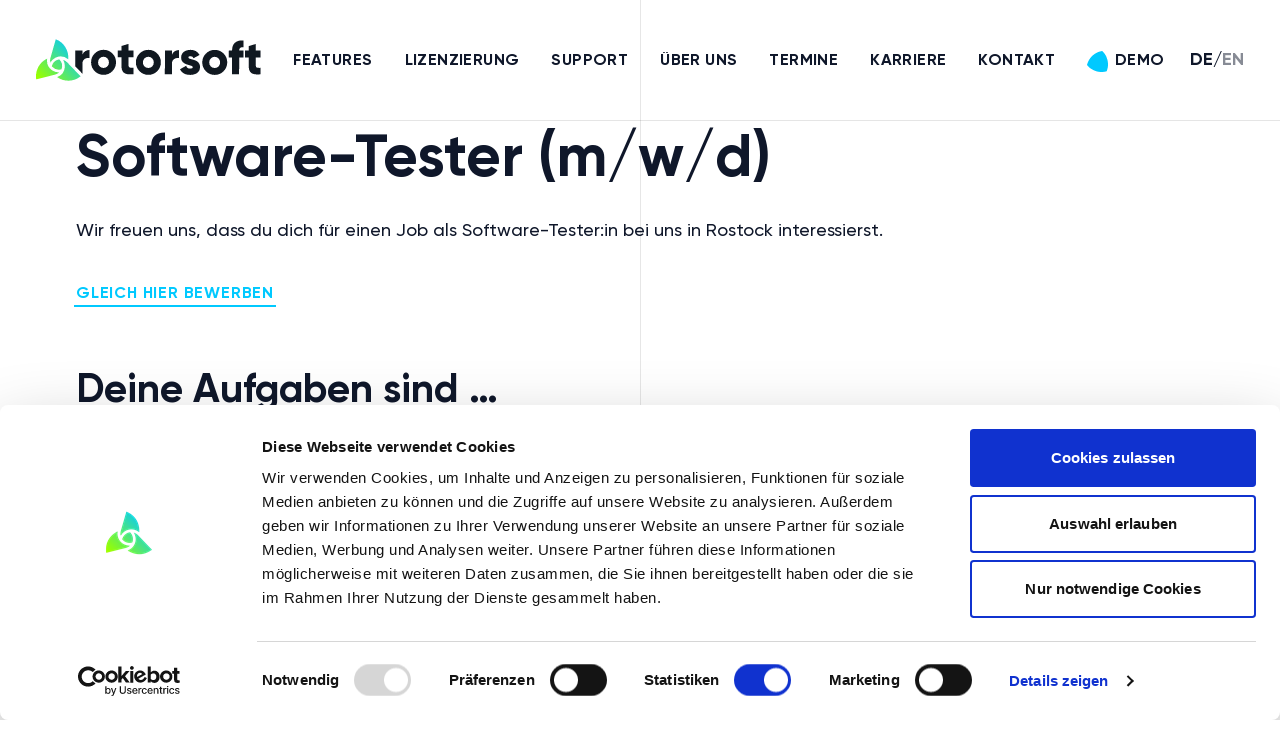

--- FILE ---
content_type: text/html; charset=utf-8
request_url: https://www.rotorsoft.de/de/karriere/software-tester-mwd/
body_size: 12015
content:
<!doctype html>
<html data-n-head-ssr lang="de" data-n-head="%7B%22lang%22:%7B%22ssr%22:%22de%22%7D%7D">
  <head >
    <meta data-n-head="ssr" name="viewport" content="width=device-width, initial-scale=1"><meta data-n-head="ssr" data-hid="description" name="description" content="Die Software für erneuerbare Energien"><meta data-n-head="ssr" data-hid="robots" name="robots" content="all"><title>Software-Tester (m/w/d) – rotorsoft</title><link data-n-head="ssr" rel="icon" type="image/x-icon" href="/icon.png"><link data-n-head="ssr" rel="canonical" href="/de/karriere/software-tester-mwd/"><script data-n-head="ssr" type="application/ld+json">{}</script><link rel="preload" href="/_nuxt/afbbf83.js" as="script"><link rel="preload" href="/_nuxt/63df154.js" as="script"><link rel="preload" href="/_nuxt/css/edd9dec.css" as="style"><link rel="preload" href="/_nuxt/ec7f5d6.js" as="script"><link rel="preload" href="/_nuxt/css/5d83d2a.css" as="style"><link rel="preload" href="/_nuxt/7253868.js" as="script"><link rel="preload" href="/_nuxt/css/febf871.css" as="style"><link rel="preload" href="/_nuxt/08b85eb.js" as="script"><link rel="preload" href="/_nuxt/css/7314bdb.css" as="style"><link rel="preload" href="/_nuxt/561ffb5.js" as="script"><link rel="preload" href="/_nuxt/css/476b48b.css" as="style"><link rel="preload" href="/_nuxt/8782dbc.js" as="script"><link rel="preload" href="/_nuxt/52f4e4c.js" as="script"><link rel="preload" href="/_nuxt/e522954.js" as="script"><link rel="stylesheet" href="/_nuxt/css/edd9dec.css"><link rel="stylesheet" href="/_nuxt/css/5d83d2a.css"><link rel="stylesheet" href="/_nuxt/css/febf871.css"><link rel="stylesheet" href="/_nuxt/css/7314bdb.css"><link rel="stylesheet" href="/_nuxt/css/476b48b.css">
  </head>
  <body >
    <div data-server-rendered="true" id="__nuxt"><div class="loading-page"><div class="loading-page__icon"><a href="/de/" to="/de/" class="nuxt-link-active"><img src="/_nuxt/img/drplogo.57024c9.svg" class="logo"></a></div></div><div id="__layout"><main><header class="fh-header"><a href="/de/" to="/de/" class="fh-header__logo nuxt-link-active"><img src="/_nuxt/img/drplogo.57024c9.svg" class="logo"></a> <span class="fh-header__hamburger"><span class="fh-header__hamburger__icon"><span></span> <span></span></span></span> <div class="flex items-baseline fh-header__right"><div role="navigation" data-fetch-key="mainmenu" class="fh-streamfield fh-menu fh-header__menu"><nav class="fh-layout fh-layout--menu fh-layout--bg-none  fh-layout--align-left"><div class="fh-streamfield"><a href="/de/features/" event="click" to="/de/features/" class="btn fh-item"><!----> 
	Features
 <!----></a><a href="/de/lizenzierung/" event="click" to="/de/lizenzierung/" class="btn fh-item"><!----> 
	Lizenzierung
 <!----></a><a href="/de/support/" event="click" to="/de/support/" class="btn fh-item"><!----> 
	Support
 <!----></a><a href="/de/about/" event="click" to="/de/about/" class="btn fh-item"><!----> 
	Über uns
 <!----></a><a href="/de/termine/" event="click" to="/de/termine/" class="btn fh-item"><!----> 
	Termine
 <!----></a><a href="/de/karriere/" event="click" to="/de/karriere/" class="btn fh-item nuxt-link-active"><!----> 
	Karriere
 <!----></a><a href="/de/kontakt/" event="click" to="/de/kontakt/" class="btn fh-item"><!----> 
	Kontakt
 <!----></a><a href="/de/demo/" event="click" to="/de/demo/" class="btn fh-item btn--secondary"><svg xmlns="http://www.w3.org/2000/svg" width="20.957" height="20.901" viewBox="0 0 20.957 20.901" class="btn--icon"><path d="M117.541,125.988a2.478,2.478,0,0,1-.107.3.416.416,0,0,1-.119.019,4.485,4.485,0,0,1-.566.155,11.028,11.028,0,0,1-1.085.243c-.211.035-.433.084-.66.111a6.363,6.363,0,0,1-.661.086l-.226.027a10.077,10.077,0,0,1-1.183.09l-.205,0a10.236,10.236,0,0,1-1.114-.006l-.328-.006c-.318-.019-.637-.038-.934-.086l-1.814-.274a13.673,13.673,0,0,1-1.413-.343,18.491,18.491,0,0,1-5.62-2.7c-.343-.243-.663-.493-.987-.765l-.042-.029c-.265-.211-.52-.433-.765-.671-.1-.092-.186-.174-.274-.255-.217-.219-.422-.426-.615-.648-.265-.27-.518-.554-.748-.842a4,4,0,0,1-.316-.37l.01-.013c.092-.391.188-.757.307-1.129.173-.56.382-1.116.6-1.662.14-.314.282-.627.435-.932a9.06,9.06,0,0,1,.439-.847,9.985,9.985,0,0,1,.518-.874c.182-.286.355-.556.55-.83a20,20,0,0,1,2.259-2.619,20.774,20.774,0,0,1,2.282-1.9c.282-.192.564-.385.874-.558.1-.077.219-.134.339-.215a8.76,8.76,0,0,1,.876-.474,2.774,2.774,0,0,1,.5-.242,4.364,4.364,0,0,1,.7-.311,3.854,3.854,0,0,1,.656-.28,7.173,7.173,0,0,1,.719-.255,6.822,6.822,0,0,1,.828-.259,3.727,3.727,0,0,1,.533-.138,8.873,8.873,0,0,1,.98-.215,3.117,3.117,0,0,1,.458-.088l.328-.056.015.01.01-.013.013.01a2.679,2.679,0,0,1,.249.261c.3.3.585.6.88.916a2.738,2.738,0,0,1,.334.4,5.733,5.733,0,0,1,.46.577c.153.192.307.383.437.579a8.748,8.748,0,0,1,.648.98,8.948,8.948,0,0,1,.55.972,6.067,6.067,0,0,1,.4.805,5.95,5.95,0,0,1,.389.878,18.456,18.456,0,0,1,.658,12.11C117.863,125.1,117.708,125.549,117.541,125.988Z" transform="translate(-97.758 -106.127)"></path></svg> 
	Demo
 <!----></a> </div></nav> </div> <div name="langbutton" class="fh-lang-btn ml-s"><svg id="Group_657" data-name="Group 657" xmlns="http://www.w3.org/2000/svg" width="12" height="12" viewBox="0 0 12 12"><path id="Path_4" data-name="Path 4" d="M1.8,1.8A5.447,5.447,0,0,1,6,0a5.447,5.447,0,0,1,4.2,1.8A5.447,5.447,0,0,1,12,6a5.447,5.447,0,0,1-1.8,4.2A5.447,5.447,0,0,1,6,12a5.447,5.447,0,0,1-4.2-1.8A5.988,5.988,0,0,1,0,6,5.447,5.447,0,0,1,1.8,1.8Zm5,9a2.457,2.457,0,0,0,1.5-.9A4.368,4.368,0,0,0,9,7.8a1.656,1.656,0,0,0-.5-1.2A1.76,1.76,0,0,0,7.2,6h-1a2.92,2.92,0,0,1-.9-.2A.908.908,0,0,1,5,5.1a.52.52,0,0,1,.2-.4.758.758,0,0,1,.4-.2.683.683,0,0,1,.5.3c.2.1.3.2.4.2a.6.6,0,0,0,.4-.1A.6.6,0,0,0,7,4.5a1.591,1.591,0,0,0-.5-1A4.136,4.136,0,0,0,7,1.6a.215.215,0,0,0-.2-.2A3.091,3.091,0,0,0,6,1.2,5,5,0,0,0,3.4,2a2.518,2.518,0,0,0-.9,2,2.56,2.56,0,0,0,.8,1.9,2.732,2.732,0,0,0,1.9.8h0v.4a1.284,1.284,0,0,0,.4,1,1.456,1.456,0,0,0,.9.6v1.8c0,.1,0,.1.1.2S6.7,10.8,6.8,10.8Z" fill="#101820"></path></svg> <span class="btn active">
			de
		</span> <span>/ </span><span class="btn">
			en
		</span> <!----></div></div></header> <div data-fetch-key="EntryPage:0" class="page__main fh-layout--bg-primary"><div class="fh-template fh-template--standard"><span class="line"><span></span><span></span></span> <div class="fh-streamfield"><div class="fh-layout__wrapper fh-layout--bg-none"><div class="fh-streamfield fh-layout  fh-layout--align-left max-w-body"><div class="fh-streamfield fh-block fh-body"><div class="fh-item fh-item--text"><div class="fh-section--text__content"><div><h1 data-block-key="icbsq">Software-Tester (m/w/d)</h1><p data-block-key="deqrc">Wir freuen uns, dass du dich für einen Job als Software-Tester:in bei uns in Rostock interessierst.</p><h5 data-block-key="6k1hg"><a href="mailto:karriere@drehpunkt.com"><b>Gleich hier bewerben</b></a></h5></div></div></div><div class="fh-item fh-item--text"><div class="fh-section--text__content"><div><h3 data-block-key="icbsq">Deine Aufgaben sind …</h3><ul><li data-block-key="2eodf">Erstellen von Testspezifikationen</li><li data-block-key="48egj">Aufbau der Testumgebung</li><li data-block-key="1ja57">Auswerten der Testergebnisse und Dokumentation der Abweichungen</li><li data-block-key="5aban">Einsetzen von Testadministrations- oder Testmanagement- und Testüberwachungswerkzeugen</li><li data-block-key="6964b">Automatisieren von Tests</li></ul></div></div></div><div class="fh-item fh-item--text"><div class="fh-section--text__content"><div><h3 data-block-key="icbsq">Wir erwarten …</h3><ul><li data-block-key="29aao">abgeschlossenes Hochschulstudium in Informatik oder gleichwertiger Abschluss (Auch ausgebildete Anwendungsentwickler mit signifikante Programmier-Erfahrungen sind herzlich willkommen.)</li><li data-block-key="3hapr">hohe Kommunikationsbereitschaft</li><li data-block-key="f7sln">Erfahrung in Testdokumentation und Fehlermanagement</li><li data-block-key="540l">Erfahrungen mit manuellen und automatisierten UI-Tests, End-to-End-Tests</li><li data-block-key="160tn">Erfahrungen mit Selenium oder Cypress oder Playwright</li><li data-block-key="6gmkj">optimalerweise Erfahrung mit einem Test-Management-System</li><li data-block-key="c9tte">sehr gute Deutsch- und Englischkenntnisse</li></ul></div></div></div><div class="fh-item fh-item--text"><div class="fh-section--text__content"><div><h3 data-block-key="icbsq">Wir bieten …</h3><ul><li data-block-key="12k21">Voll- oder Teilzeitstelle (20- bis 40-Stunden-Woche)</li><li data-block-key="1udm0">in der Regel unbefristete Arbeitsplätze</li><li data-block-key="3of3b">folgende Pluspunkte, damit sich alle bei uns wohl fühlen:</li></ul></div></div></div> </div><div width="100%" class="fh-streamfield fh-block fh-block--grid"> <div class="fh-streamfield fh-block fh-block--width-1/3"> <div class="fh-item fh-item--text"><div class="fh-section--text__content"><div><ul><li data-block-key="b2ti4">Flexible Voll- und Teilzeitmodelle</li><li data-block-key="tt14">Gleitzeit auf Vertrauensbasis</li><li data-block-key="bmpe5">Deutschlandticket-Zuschuss, Job-Bike oder kostenlose Parkplätze</li><li data-block-key="29phh">Möglichkeit der Telearbeit</li><li data-block-key="72i4f">flache Hierarchien</li><li data-block-key="ennr4">agile Arbeitsmethoden</li><li data-block-key="13vcj">internationales Kundenumfeld</li><li data-block-key="bofk3">kurze Kommunikationswege</li><li data-block-key="bumg5">kurze Entscheidungswege</li><li data-block-key="6emis">regelmäßige Mitarbeiter:innen-Gespräche</li><li data-block-key="vn6h">kostenlose Getränke und Obst</li></ul></div></div></div></div><div class="fh-streamfield fh-block fh-block--width-1/3"> <div class="fh-item fh-item--text"><div class="fh-section--text__content"><div><ul><li data-block-key="b2ti4">vielfältige Karrieremöglichkeiten</li><li data-block-key="90ai9">Weiterbildungsmöglichkeiten</li><li data-block-key="6l359">individuelle Förderungen</li><li data-block-key="88g0o">betriebliche Altersvorsorge</li><li data-block-key="a5l69">leistungsbezogene, marktgerechte Vergütung</li><li data-block-key="8dfs8">Unterstützung von Familienmenschen</li><li data-block-key="4vu5r">moderne, ergonomische Arbeitsplätze</li><li data-block-key="3ss7o">Mitarbeiter:innen-Events</li></ul></div></div></div></div><div class="fh-streamfield fh-block fh-block--width-1/3"> <div class="fh-item fh-item--text"><div class="fh-section--text__content"><div><ul><li data-block-key="b2ti4">top Work-Life-Balance</li><li data-block-key="3ceou">eine hohe Mitarbeiter:innenzufriedenheit (<a href="https://www.kununu.com/de/drehpunkt2?utm_source=widget&amp;utm_campaign=widget_selfservice_scoresmall">4,5 bei kununu</a>)</li><li data-block-key="dpphn">gute Verkehrsanbindung des ÖPNV</li><li data-block-key="eklc2">kostenlose Parkplätze</li><li data-block-key="dqts0">Kantine in direkter Nähe</li><li data-block-key="1n24n">Arbeitsplatz etwa 500 Meter von der Ostseeküste entfernt</li><li data-block-key="1dr8p">kostenlose Firmen-Sportkarten</li><li data-block-key="383rv">Kindergarten im Technologiezentrum</li></ul></div></div></div></div> </div><div class="fh-streamfield fh-block fh-body"><div class="fh-item fh-item--text"><div class="fh-section--text__content"><div><h3 data-block-key="icbsq">Wir bitten …</h3><p data-block-key="el0fv">... um eine Bewerbung per E-Mail an den Geschäftsführer Herrn Tino Korth (<a href="mailto:karriere@drehpunkt.com">karriere[at]drehpunkt.com</a>) als PDF-Datei (max. 20 MB).</p><p data-block-key="6rv1h"></p><p data-block-key="fjvbl">Wir freuen uns auf deine Bewerbung!</p></div></div></div> </div> </div></div> </div></div></div> <footer class="footer"><div class="footer--top"><span class="polygon"></span> <div data-fetch-key="FhSnippetBlock:0" class="fh-block footer--top__content"><div class="fh-streamfield"><div class="fh-layout__wrapper fh-layout--bg-none"><div class="fh-streamfield fh-layout  fh-layout--align-left max-w-body-full"><div class="fh-streamfield fh-block fh-body"><div class="fh-item fh-item--text"><div class="fh-section--text__content"><div><h2 data-block-key="kvu77">Bringe frischen Wind<br/>in deine Prozesse</h2></div></div></div><a href="/de/demo/" event="click" to="/de/demo/" class="btn fh-item btn--primary"><svg xmlns="http://www.w3.org/2000/svg" width="20.957" height="20.901" viewBox="0 0 20.957 20.901" class="btn--icon"><path d="M117.541,125.988a2.478,2.478,0,0,1-.107.3.416.416,0,0,1-.119.019,4.485,4.485,0,0,1-.566.155,11.028,11.028,0,0,1-1.085.243c-.211.035-.433.084-.66.111a6.363,6.363,0,0,1-.661.086l-.226.027a10.077,10.077,0,0,1-1.183.09l-.205,0a10.236,10.236,0,0,1-1.114-.006l-.328-.006c-.318-.019-.637-.038-.934-.086l-1.814-.274a13.673,13.673,0,0,1-1.413-.343,18.491,18.491,0,0,1-5.62-2.7c-.343-.243-.663-.493-.987-.765l-.042-.029c-.265-.211-.52-.433-.765-.671-.1-.092-.186-.174-.274-.255-.217-.219-.422-.426-.615-.648-.265-.27-.518-.554-.748-.842a4,4,0,0,1-.316-.37l.01-.013c.092-.391.188-.757.307-1.129.173-.56.382-1.116.6-1.662.14-.314.282-.627.435-.932a9.06,9.06,0,0,1,.439-.847,9.985,9.985,0,0,1,.518-.874c.182-.286.355-.556.55-.83a20,20,0,0,1,2.259-2.619,20.774,20.774,0,0,1,2.282-1.9c.282-.192.564-.385.874-.558.1-.077.219-.134.339-.215a8.76,8.76,0,0,1,.876-.474,2.774,2.774,0,0,1,.5-.242,4.364,4.364,0,0,1,.7-.311,3.854,3.854,0,0,1,.656-.28,7.173,7.173,0,0,1,.719-.255,6.822,6.822,0,0,1,.828-.259,3.727,3.727,0,0,1,.533-.138,8.873,8.873,0,0,1,.98-.215,3.117,3.117,0,0,1,.458-.088l.328-.056.015.01.01-.013.013.01a2.679,2.679,0,0,1,.249.261c.3.3.585.6.88.916a2.738,2.738,0,0,1,.334.4,5.733,5.733,0,0,1,.46.577c.153.192.307.383.437.579a8.748,8.748,0,0,1,.648.98,8.948,8.948,0,0,1,.55.972,6.067,6.067,0,0,1,.4.805,5.95,5.95,0,0,1,.389.878,18.456,18.456,0,0,1,.658,12.11C117.863,125.1,117.708,125.549,117.541,125.988Z" transform="translate(-97.758 -106.127)"></path></svg> 
	Jetzt Demo vereinbaren
 <svg xmlns="http://www.w3.org/2000/svg" width="9.458" height="10.319" viewBox="0 0 9.458 10.319" class="icon"><defs><style>.a{fill:#042541;stroke:#042541;}</style></defs><path d="M2.907,5.122H8.62L5.771,7.971l.934.934,4.452-4.452L6.706,0,5.771.934,8.62,3.783H2.907Z" transform="translate(-2.407 0.707)" class="a"></path></svg></a> </div> </div></div> </div></div></div> <div class="footer--main"><div class="footer__main"><div class="fh-layout__wrapper"><div class="fh-streamfield fh-layout max-w-body-full"> <div class="fh-streamfield fh-block footer--newsletter fh-block--width-1/4 fh-body"> <div data-fetch-key="FhSnippetBlock:1" class="fh-block"><div class="fh-streamfield"><div class="fh-layout__wrapper fh-layout--bg-none"><div class="fh-streamfield fh-layout  fh-layout--align-left max-w-body-wide"><div class="fh-streamfield fh-block"><div class="fh-item fh-item--text"><div class="fh-section--text__content"><div><h5 data-block-key="30hcc">AUF DEM NEUESTEN STAND BLEIBEN</h5><p data-block-key="3r16k">Melde dich für unseren Newsletter an,<br/>und erhalte Updates zu unseren Produkten.</p></div></div></div><a href="/de/newsletter/" event="click" to="/de/newsletter/" class="btn fh-item btn--primary"><svg xmlns="http://www.w3.org/2000/svg" width="20.957" height="20.901" viewBox="0 0 20.957 20.901" class="btn--icon"><path d="M117.541,125.988a2.478,2.478,0,0,1-.107.3.416.416,0,0,1-.119.019,4.485,4.485,0,0,1-.566.155,11.028,11.028,0,0,1-1.085.243c-.211.035-.433.084-.66.111a6.363,6.363,0,0,1-.661.086l-.226.027a10.077,10.077,0,0,1-1.183.09l-.205,0a10.236,10.236,0,0,1-1.114-.006l-.328-.006c-.318-.019-.637-.038-.934-.086l-1.814-.274a13.673,13.673,0,0,1-1.413-.343,18.491,18.491,0,0,1-5.62-2.7c-.343-.243-.663-.493-.987-.765l-.042-.029c-.265-.211-.52-.433-.765-.671-.1-.092-.186-.174-.274-.255-.217-.219-.422-.426-.615-.648-.265-.27-.518-.554-.748-.842a4,4,0,0,1-.316-.37l.01-.013c.092-.391.188-.757.307-1.129.173-.56.382-1.116.6-1.662.14-.314.282-.627.435-.932a9.06,9.06,0,0,1,.439-.847,9.985,9.985,0,0,1,.518-.874c.182-.286.355-.556.55-.83a20,20,0,0,1,2.259-2.619,20.774,20.774,0,0,1,2.282-1.9c.282-.192.564-.385.874-.558.1-.077.219-.134.339-.215a8.76,8.76,0,0,1,.876-.474,2.774,2.774,0,0,1,.5-.242,4.364,4.364,0,0,1,.7-.311,3.854,3.854,0,0,1,.656-.28,7.173,7.173,0,0,1,.719-.255,6.822,6.822,0,0,1,.828-.259,3.727,3.727,0,0,1,.533-.138,8.873,8.873,0,0,1,.98-.215,3.117,3.117,0,0,1,.458-.088l.328-.056.015.01.01-.013.013.01a2.679,2.679,0,0,1,.249.261c.3.3.585.6.88.916a2.738,2.738,0,0,1,.334.4,5.733,5.733,0,0,1,.46.577c.153.192.307.383.437.579a8.748,8.748,0,0,1,.648.98,8.948,8.948,0,0,1,.55.972,6.067,6.067,0,0,1,.4.805,5.95,5.95,0,0,1,.389.878,18.456,18.456,0,0,1,.658,12.11C117.863,125.1,117.708,125.549,117.541,125.988Z" transform="translate(-97.758 -106.127)"></path></svg> 
	JETZT ANMELDEN
 <svg xmlns="http://www.w3.org/2000/svg" width="9.458" height="10.319" viewBox="0 0 9.458 10.319" class="icon"><defs><style>.a{fill:#042541;stroke:#042541;}</style></defs><path d="M2.907,5.122H8.62L5.771,7.971l.934.934,4.452-4.452L6.706,0,5.771.934,8.62,3.783H2.907Z" transform="translate(-2.407 0.707)" class="a"></path></svg></a> </div> </div></div> </div></div> <div class="social-media"><a href="https://www.facebook.com/drehpunkt.gmbh" target="_blank"><svg version="1.1" id="Layer_1" xmlns="http://www.w3.org/2000/svg" xmlns:xlink="http://www.w3.org/1999/xlink" x="0px" y="0px" viewBox="0 0 310 310" xml:space="preserve" style="enable-background:new 0 0 310 310;"><g id="XMLID_834_"><path id="XMLID_835_" d="M81.703,165.106h33.981V305c0,2.762,2.238,5,5,5h57.616c2.762,0,5-2.238,5-5V165.765h39.064
		c2.54,0,4.677-1.906,4.967-4.429l5.933-51.502c0.163-1.417-0.286-2.836-1.234-3.899c-0.949-1.064-2.307-1.673-3.732-1.673h-44.996
		V71.978c0-9.732,5.24-14.667,15.576-14.667c1.473,0,29.42,0,29.42,0c2.762,0,5-2.239,5-5V5.037c0-2.762-2.238-5-5-5h-40.545
		C187.467,0.023,186.832,0,185.896,0c-7.035,0-31.488,1.381-50.804,19.151c-21.402,19.692-18.427,43.27-17.716,47.358v37.752H81.703
		c-2.762,0-5,2.238-5,5v50.844C76.703,162.867,78.941,165.106,81.703,165.106z"></path></g><g></g><g></g><g></g><g></g><g></g><g></g><g></g><g></g><g></g><g></g><g></g><g></g><g></g><g></g><g></g></svg></a> <a href="https://www.instagram.com/drehpunkt.gmbh/" target="_blank"><svg fill="#000000" xmlns="http://www.w3.org/2000/svg" viewBox="0 0 30 30" width="30px" height="30px"><path d="M 9.9980469 3 C 6.1390469 3 3 6.1419531 3 10.001953 L 3 20.001953 C 3 23.860953 6.1419531 27 10.001953 27 L 20.001953 27 C 23.860953 27 27 23.858047 27 19.998047 L 27 9.9980469 C 27 6.1390469 23.858047 3 19.998047 3 L 9.9980469 3 z M 22 7 C 22.552 7 23 7.448 23 8 C 23 8.552 22.552 9 22 9 C 21.448 9 21 8.552 21 8 C 21 7.448 21.448 7 22 7 z M 15 9 C 18.309 9 21 11.691 21 15 C 21 18.309 18.309 21 15 21 C 11.691 21 9 18.309 9 15 C 9 11.691 11.691 9 15 9 z M 15 11 A 4 4 0 0 0 11 15 A 4 4 0 0 0 15 19 A 4 4 0 0 0 19 15 A 4 4 0 0 0 15 11 z"></path></svg></a> <a href="https://www.linkedin.com/company/drehpunkt/" target="_blank"><svg fill="#000000" xmlns="http://www.w3.org/2000/svg" viewBox="0 0 30 30" width="30px" height="30px"><path d="M9,25H4V10h5V25z M6.501,8C5.118,8,4,6.879,4,5.499S5.12,3,6.501,3C7.879,3,9,4.121,9,5.499C9,6.879,7.879,8,6.501,8z M27,25h-4.807v-7.3c0-1.741-0.033-3.98-2.499-3.98c-2.503,0-2.888,1.896-2.888,3.854V25H12V9.989h4.614v2.051h0.065 c0.642-1.18,2.211-2.424,4.551-2.424c4.87,0,5.77,3.109,5.77,7.151C27,16.767,27,25,27,25z"></path></svg></a> <a href="https://twitter.com/drehpunkt_gmbh" target="_blank"><svg fill="#000000" xmlns="http://www.w3.org/2000/svg" viewBox="0 0 30 30" width="30px" height="30px"><path d="M28,6.937c-0.957,0.425-1.985,0.711-3.064,0.84c1.102-0.66,1.947-1.705,2.345-2.951c-1.03,0.611-2.172,1.055-3.388,1.295 c-0.973-1.037-2.359-1.685-3.893-1.685c-2.946,0-5.334,2.389-5.334,5.334c0,0.418,0.048,0.826,0.138,1.215 c-4.433-0.222-8.363-2.346-10.995-5.574C3.351,6.199,3.088,7.115,3.088,8.094c0,1.85,0.941,3.483,2.372,4.439 c-0.874-0.028-1.697-0.268-2.416-0.667c0,0.023,0,0.044,0,0.067c0,2.585,1.838,4.741,4.279,5.23 c-0.447,0.122-0.919,0.187-1.406,0.187c-0.343,0-0.678-0.034-1.003-0.095c0.679,2.119,2.649,3.662,4.983,3.705 c-1.825,1.431-4.125,2.284-6.625,2.284c-0.43,0-0.855-0.025-1.273-0.075c2.361,1.513,5.164,2.396,8.177,2.396 c9.812,0,15.176-8.128,15.176-15.177c0-0.231-0.005-0.461-0.015-0.69C26.38,8.945,27.285,8.006,28,6.937z"></path></svg></a></div></div> <div class="fh-streamfield fh-block footer--menu fh-block--width-3/4 fh-body"> <div class="fh-streamfield fh-block extra--spacing fh-block--width-1/4"> <h5>Mitgliedschafen</h5> <div class="fh-streamfield fh-block footer__partners-sponsors"> <a href="https://www.windenergynetwork.co.uk/" target="_blank"><img src="https://files.funkhaus.io/drp-0319-media/images/wen.min-100x100.jpegquality-60.png" alt="WindEnergy Network"></a><a href="https://www.wind-energie.de/" target="_blank"><img src="https://files.funkhaus.io/drp-0319-media/images/bwe.min-100x100.jpegquality-60.png" alt="Bundesverband Windenergie"></a><a href="https://www.deutschlandstipendium.de/" target="_blank"><img src="https://files.funkhaus.io/drp-0319-media/images/BMBF_Logo_Deutschlandstipendi.min-100x100.jpegquality-60.png" alt="Deutschland Stipendium"></a><a href="https://cleanpower.org/" target="_blank"><img src="https://files.funkhaus.io/drp-0319-media/images/awea.min-100x100.jpegquality-60.png" alt="AWEA Business Member"></a><a href="https://www.fc-hansa.de/" target="_blank"><img src="https://files.funkhaus.io/drp-0319-media/images/club65.min-100x100.jpegquality-60.png" alt="Club 65 Matrose"></a><a href="https://www.allianz-fuer-cybersicherheit.de/" target="_blank"><img src="https://files.funkhaus.io/drp-0319-media/images/allianz_cybersicherheit.min-100x100.jpegquality-60.png" alt="Allianz für Cyber-Sicherheit Teilnehmer"></a></div></div> <div class="fh-streamfield fh-block extra--spacing fh-block--width-1/4"> <h5>Hilfe</h5> <div class="fh-streamfield fh-block"> <div role="navigation" data-fetch-key="footer-main" class="fh-streamfield fh-menu"><nav class="fh-layout fh-layout--menu fh-layout--bg-none  fh-layout--align-left"><div class="fh-streamfield"><a href="/de/support/downloads/" event="click" to="/de/support/downloads/" class="btn fh-item"><!----> 
	Downloads
 <!----></a><a href="/de/support/faq/" event="click" to="/de/support/faq/" class="btn fh-item"><!----> 
	FAQ
 <!----></a><a href="/de/newsletter/" event="click" to="/de/newsletter/" class="btn fh-item"><!----> 
	Newsletter
 <!----></a><a href="/de/support/" event="click" to="/de/support/" class="btn fh-item"><!----> 
	Support
 <!----></a><a href="/de/support/system-status/" event="click" to="/de/support/system-status/" class="btn fh-item"><!----> 
	System-Status
 <!----></a><a href="https://rotorsoft.academy/?utm_source=rotorsoft.de&amp;utm_medium=Footer&amp;utm_campaign=Verlinkung+auf+rotorsoft.de" target="_blank" class="btn fh-item"><!----> 
			Academy
 <!----></a> </div></nav> </div></div></div> <div class="fh-streamfield fh-block extra--spacing fh-block--width-1/4"> <h5>Unternehmen</h5> <div class="fh-streamfield fh-block"> <div role="navigation" data-fetch-key="footer-main-company" class="fh-streamfield fh-menu"><nav class="fh-layout fh-layout--menu fh-layout--bg-none  fh-layout--align-left"><div class="fh-streamfield"><a href="/de/karriere/" event="click" to="/de/karriere/" class="btn fh-item nuxt-link-active"><!----> 
	Karriere
 <!----></a><a href="/de/kontakt/" event="click" to="/de/kontakt/" class="btn fh-item"><!----> 
	Kontakt
 <!----></a><a href="/de/referenzen/" event="click" to="/de/referenzen/" class="btn fh-item"><!----> 
	Referenzen
 <!----></a> </div></nav> </div></div></div> <div class="fh-streamfield fh-block extra--spacing fh-block--width-1/4"> <h5>Kontakt</h5> <div class="footer__main--contact"><p><a href="tel:+49 381 666977-0" class="btn">
									+49 381 666977-0
								</a> <br> <a href="mailto:kontakt@drehpunkt.de" class="btn">
									kontakt@drehpunkt.de
								</a></p> <div><p data-block-key="x84wv">DrehPunkt GmbH</p><p data-block-key="crcv5">Friedrich-Barnewitz-Str. 3<br/>18119 Rostock</p><p data-block-key="9vi1k">Germany</p></div></div></div></div></div></div></div> <div class="fh-layout__wrapper footer__sub"><div class="fh-streamfield fh-layout max-w-body-full"> <div class="fh-streamfield fh-block fh-body"> <div class="footer__sub__left"><div name="langbutton" class="fh-lang-btn"><svg id="Group_657" data-name="Group 657" xmlns="http://www.w3.org/2000/svg" width="12" height="12" viewBox="0 0 12 12"><path id="Path_4" data-name="Path 4" d="M1.8,1.8A5.447,5.447,0,0,1,6,0a5.447,5.447,0,0,1,4.2,1.8A5.447,5.447,0,0,1,12,6a5.447,5.447,0,0,1-1.8,4.2A5.447,5.447,0,0,1,6,12a5.447,5.447,0,0,1-4.2-1.8A5.988,5.988,0,0,1,0,6,5.447,5.447,0,0,1,1.8,1.8Zm5,9a2.457,2.457,0,0,0,1.5-.9A4.368,4.368,0,0,0,9,7.8a1.656,1.656,0,0,0-.5-1.2A1.76,1.76,0,0,0,7.2,6h-1a2.92,2.92,0,0,1-.9-.2A.908.908,0,0,1,5,5.1a.52.52,0,0,1,.2-.4.758.758,0,0,1,.4-.2.683.683,0,0,1,.5.3c.2.1.3.2.4.2a.6.6,0,0,0,.4-.1A.6.6,0,0,0,7,4.5a1.591,1.591,0,0,0-.5-1A4.136,4.136,0,0,0,7,1.6a.215.215,0,0,0-.2-.2A3.091,3.091,0,0,0,6,1.2,5,5,0,0,0,3.4,2a2.518,2.518,0,0,0-.9,2,2.56,2.56,0,0,0,.8,1.9,2.732,2.732,0,0,0,1.9.8h0v.4a1.284,1.284,0,0,0,.4,1,1.456,1.456,0,0,0,.9.6v1.8c0,.1,0,.1.1.2S6.7,10.8,6.8,10.8Z" fill="#101820"></path></svg> <span class="btn active">
			de
		</span> <span>/ </span><span class="btn">
			en
		</span> <!----></div> <div class="footer__sub__left__flex"><div role="navigation" data-fetch-key="footer-sub" class="fh-streamfield fh-menu smaller"><nav class="fh-layout fh-layout--menu fh-layout--bg-none  fh-layout--align-left"><div class="fh-streamfield"><a href="/de/impressum/datenschutz/" event="click" to="/de/impressum/datenschutz/" class="btn fh-item"><!----> 
	Datenschutzerklärung
 <!----></a><a href="/de/impressum/disclaimer/" event="click" to="/de/impressum/disclaimer/" class="btn fh-item"><!----> 
	Disclaimer
 <!----></a><a href="/de/impressum/e-mail-datenschutzerkl%C3%A4rung/" event="click" to="/de/impressum/e-mail-datenschutzerkl%C3%A4rung/" class="btn fh-item"><!----> 
	E-Mail Datenschutzerklärung
 <!----></a><a href="/de/impressum/" event="click" to="/de/impressum/" class="btn fh-item"><!----> 
	Impressum
 <!----></a><a href="/de/impressum/social-media-auftritte/" event="click" to="/de/impressum/social-media-auftritte/" class="btn fh-item"><!----> 
	Social-Media Auftritte
 <!----></a><a href="https://bit.ly/drehpunkt-hinweisgebersystem" target="_blank" class="btn fh-item"><!----> 
			Hinweisgebersystem
 <!----></a> </div></nav> </div> <div class="sponsors"><a href="https://files.funkhaus.io/drp-0319-media/images/IHK_TOP_Logo_2022_UN.original.png" target="_blank"><img src="https://files.funkhaus.io/drp-0319-media/images/IHK_TOP_Logo_2022_UN.min-100x100.jpegquality-60.png" alt="TOP Ausbildungsbetrieb"></a><a href="https://www.software-made-in-germany.org/" target="_blank"><img src="https://files.funkhaus.io/drp-0319-media/images/software-made-in-germany-1.min-100x100.jpegquality-60.png" alt="Software made in Germany"></a><a href="/kofinanziert-von-der-europäischen-union" target="_blank"><img src="https://files.funkhaus.io/drp-0319-media/images/DEKofinanziertvonderEuropaisc.min-100x100.jpegquality-60.png" alt="Kofinanziert von der Europäischen Union"></a><a href="/kerwind" target="_blank"><img src="https://files.funkhaus.io/drp-0319-media/images/EU.min-100x100.jpegquality-60.png" alt="Europäische Union"></a><a href="https://www.kununu.com/de/drehpunkt2?utm_source=widget&amp;utm_campaign=widget_selfservice_scoresmall" target="_blank"><img src="https://files.funkhaus.io/drp-0319-media/images/self-service-button.min-100x100.jpegquality-60.png" alt="kununu Arbeitgeberbewertung"></a></div></div></div> <div><span class="smaller">Copyright 2026 © DrehPunkt GmbH</span><br> <span class="smaller">made with ♥ by <a href="https://funkhaus.io" target="_blank">funkhaus.io</a></span></div></div></div></div> <div width="full" class="footer__bottom"></div></div></footer> <script type="text/javascript" id="b33263c644a5d7ad51f9469a85c03887" src="https://chat.drehpunkt.support/script.php?id=b33263c644a5d7ad51f9469a85c03887" defer="defer"></script></main></div></div><script>window.__NUXT__=(function(a,b,c,d,e,f,g,h,i,j,k,l,m,n,o,p,q,r,s,t,u,v,w,x,y,z,A,B,C,D,E,F,G,H,I,J,K,L,M,N,O,P,Q,R,S,T,U,V,W,X,Y,Z,_,$,aa,ab,ac,ad,ae,af,ag,ah,ai,aj,ak,al,am,an){L.id=307;L.meta={type:M,detail_url:"https:\u002F\u002Frotorsoft.de\u002Fapi\u002Fv2\u002Fpages\u002F307\u002F",html_url:"https:\u002F\u002Frotorsoft.de\u002Fde\u002Fkarriere\u002Fsoftware-tester-mwd\u002F",slug:"software-tester-mwd",show_in_menus:d,seo_title:o,search_description:o,first_published_at:"2023-10-16T17:00:58.216160Z",parent:{id:r,meta:{type:M,detail_url:"https:\u002F\u002Frotorsoft.de\u002Fapi\u002Fv2\u002Fpages\u002F43\u002F",html_url:"https:\u002F\u002Frotorsoft.de\u002Fde\u002Fkarriere\u002F"},title:i},locale:u};L.title="Software-Tester (m\u002Fw\u002Fd)";L.url=N;L.go_live_at=a;L.expire_at=a;L.in_sitemap=h;L.no_index=d;L.no_follow=d;L.canonical=a;L.background_color=v;L.preview_text=o;L.preview_image=a;L.author="Katja Timm";L.structured_data={};L.linecount=j;L.layouts=[{type:w,value:{alignment:f,background_color:g,grid:d,width:q,items:[{type:p,value:{width:k,padding:h,items:[{type:e,value:{text:"\u003Ch1 data-block-key=\"icbsq\"\u003ESoftware-Tester (m\u002Fw\u002Fd)\u003C\u002Fh1\u003E\u003Cp data-block-key=\"deqrc\"\u003EWir freuen uns, dass du dich für einen Job als Software-Tester:in bei uns in Rostock interessierst.\u003C\u002Fp\u003E\u003Ch5 data-block-key=\"6k1hg\"\u003E\u003Ca href=\"mailto:karriere@drehpunkt.com\"\u003E\u003Cb\u003EGleich hier bewerben\u003C\u002Fb\u003E\u003C\u002Fa\u003E\u003C\u002Fh5\u003E"},id:"ed834884-ae39-49e7-8164-49e86f37506b"},{type:e,value:{text:"\u003Ch3 data-block-key=\"icbsq\"\u003EDeine Aufgaben sind …\u003C\u002Fh3\u003E\u003Cul\u003E\u003Cli data-block-key=\"2eodf\"\u003EErstellen von Testspezifikationen\u003C\u002Fli\u003E\u003Cli data-block-key=\"48egj\"\u003EAufbau der Testumgebung\u003C\u002Fli\u003E\u003Cli data-block-key=\"1ja57\"\u003EAuswerten der Testergebnisse und Dokumentation der Abweichungen\u003C\u002Fli\u003E\u003Cli data-block-key=\"5aban\"\u003EEinsetzen von Testadministrations- oder Testmanagement- und Testüberwachungswerkzeugen\u003C\u002Fli\u003E\u003Cli data-block-key=\"6964b\"\u003EAutomatisieren von Tests\u003C\u002Fli\u003E\u003C\u002Ful\u003E"},id:"0f5737d8-aeaf-4a02-8b92-d5fc9645da42"},{type:e,value:{text:"\u003Ch3 data-block-key=\"icbsq\"\u003EWir erwarten …\u003C\u002Fh3\u003E\u003Cul\u003E\u003Cli data-block-key=\"29aao\"\u003Eabgeschlossenes Hochschulstudium in Informatik oder gleichwertiger Abschluss (Auch ausgebildete Anwendungsentwickler mit signifikante Programmier-Erfahrungen sind herzlich willkommen.)\u003C\u002Fli\u003E\u003Cli data-block-key=\"3hapr\"\u003Ehohe Kommunikationsbereitschaft\u003C\u002Fli\u003E\u003Cli data-block-key=\"f7sln\"\u003EErfahrung in Testdokumentation und Fehlermanagement\u003C\u002Fli\u003E\u003Cli data-block-key=\"540l\"\u003EErfahrungen mit manuellen und automatisierten UI-Tests, End-to-End-Tests\u003C\u002Fli\u003E\u003Cli data-block-key=\"160tn\"\u003EErfahrungen mit Selenium oder Cypress oder Playwright\u003C\u002Fli\u003E\u003Cli data-block-key=\"6gmkj\"\u003Eoptimalerweise Erfahrung mit einem Test-Management-System\u003C\u002Fli\u003E\u003Cli data-block-key=\"c9tte\"\u003Esehr gute Deutsch- und Englischkenntnisse\u003C\u002Fli\u003E\u003C\u002Ful\u003E"},id:"3b52e0f0-d577-48c6-bd5a-0af318ce7068"},{type:e,value:{text:"\u003Ch3 data-block-key=\"icbsq\"\u003EWir bieten …\u003C\u002Fh3\u003E\u003Cul\u003E\u003Cli data-block-key=\"12k21\"\u003EVoll- oder Teilzeitstelle (20- bis 40-Stunden-Woche)\u003C\u002Fli\u003E\u003Cli data-block-key=\"1udm0\"\u003Ein der Regel unbefristete Arbeitsplätze\u003C\u002Fli\u003E\u003Cli data-block-key=\"3of3b\"\u003Efolgende Pluspunkte, damit sich alle bei uns wohl fühlen:\u003C\u002Fli\u003E\u003C\u002Ful\u003E"},id:"d20b3d57-1ee3-45b6-b38c-2410543bf082"}]},id:"03411b5c-0324-4fd7-8da2-11a78a7e6529"},{type:"grid",value:{width:k,padding:d,items:[{type:e,value:{text:"\u003Cul\u003E\u003Cli data-block-key=\"b2ti4\"\u003EFlexible Voll- und Teilzeitmodelle\u003C\u002Fli\u003E\u003Cli data-block-key=\"tt14\"\u003EGleitzeit auf Vertrauensbasis\u003C\u002Fli\u003E\u003Cli data-block-key=\"bmpe5\"\u003EDeutschlandticket-Zuschuss, Job-Bike oder kostenlose Parkplätze\u003C\u002Fli\u003E\u003Cli data-block-key=\"29phh\"\u003EMöglichkeit der Telearbeit\u003C\u002Fli\u003E\u003Cli data-block-key=\"72i4f\"\u003Eflache Hierarchien\u003C\u002Fli\u003E\u003Cli data-block-key=\"ennr4\"\u003Eagile Arbeitsmethoden\u003C\u002Fli\u003E\u003Cli data-block-key=\"13vcj\"\u003Einternationales Kundenumfeld\u003C\u002Fli\u003E\u003Cli data-block-key=\"bofk3\"\u003Ekurze Kommunikationswege\u003C\u002Fli\u003E\u003Cli data-block-key=\"bumg5\"\u003Ekurze Entscheidungswege\u003C\u002Fli\u003E\u003Cli data-block-key=\"6emis\"\u003Eregelmäßige Mitarbeiter:innen-Gespräche\u003C\u002Fli\u003E\u003Cli data-block-key=\"vn6h\"\u003Ekostenlose Getränke und Obst\u003C\u002Fli\u003E\u003C\u002Ful\u003E"},id:"fbdfb923-a738-487a-87c0-0e23e4d26d6e"},{type:e,value:{text:"\u003Cul\u003E\u003Cli data-block-key=\"b2ti4\"\u003Evielfältige Karrieremöglichkeiten\u003C\u002Fli\u003E\u003Cli data-block-key=\"90ai9\"\u003EWeiterbildungsmöglichkeiten\u003C\u002Fli\u003E\u003Cli data-block-key=\"6l359\"\u003Eindividuelle Förderungen\u003C\u002Fli\u003E\u003Cli data-block-key=\"88g0o\"\u003Ebetriebliche Altersvorsorge\u003C\u002Fli\u003E\u003Cli data-block-key=\"a5l69\"\u003Eleistungsbezogene, marktgerechte Vergütung\u003C\u002Fli\u003E\u003Cli data-block-key=\"8dfs8\"\u003EUnterstützung von Familienmenschen\u003C\u002Fli\u003E\u003Cli data-block-key=\"4vu5r\"\u003Emoderne, ergonomische Arbeitsplätze\u003C\u002Fli\u003E\u003Cli data-block-key=\"3ss7o\"\u003EMitarbeiter:innen-Events\u003C\u002Fli\u003E\u003C\u002Ful\u003E"},id:"c4a227e3-b442-4df7-a5f2-8e967772392d"},{type:e,value:{text:"\u003Cul\u003E\u003Cli data-block-key=\"b2ti4\"\u003Etop Work-Life-Balance\u003C\u002Fli\u003E\u003Cli data-block-key=\"3ceou\"\u003Eeine hohe Mitarbeiter:innenzufriedenheit (\u003Ca href=\"https:\u002F\u002Fwww.kununu.com\u002Fde\u002Fdrehpunkt2?utm_source=widget&amp;utm_campaign=widget_selfservice_scoresmall\"\u003E4,5 bei kununu\u003C\u002Fa\u003E)\u003C\u002Fli\u003E\u003Cli data-block-key=\"dpphn\"\u003Egute Verkehrsanbindung des ÖPNV\u003C\u002Fli\u003E\u003Cli data-block-key=\"eklc2\"\u003Ekostenlose Parkplätze\u003C\u002Fli\u003E\u003Cli data-block-key=\"dqts0\"\u003EKantine in direkter Nähe\u003C\u002Fli\u003E\u003Cli data-block-key=\"1n24n\"\u003EArbeitsplatz etwa 500 Meter von der Ostseeküste entfernt\u003C\u002Fli\u003E\u003Cli data-block-key=\"1dr8p\"\u003Ekostenlose Firmen-Sportkarten\u003C\u002Fli\u003E\u003Cli data-block-key=\"383rv\"\u003EKindergarten im Technologiezentrum\u003C\u002Fli\u003E\u003C\u002Ful\u003E"},id:"089dadd8-9f57-4b10-b697-0a0c8f52c2bd"}],items_width:"33.33%"},id:"30c336a1-3e27-44db-8fb5-d5c1495a3e46"},{type:p,value:{width:k,padding:h,items:[{type:e,value:{text:"\u003Ch3 data-block-key=\"icbsq\"\u003EWir bitten …\u003C\u002Fh3\u003E\u003Cp data-block-key=\"el0fv\"\u003E... um eine Bewerbung per E-Mail an den Geschäftsführer Herrn Tino Korth (\u003Ca href=\"mailto:karriere@drehpunkt.com\"\u003Ekarriere[at]drehpunkt.com\u003C\u002Fa\u003E) als PDF-Datei (max. 20 MB).\u003C\u002Fp\u003E\u003Cp data-block-key=\"6rv1h\"\u003E\u003C\u002Fp\u003E\u003Cp data-block-key=\"fjvbl\"\u003EWir freuen uns auf deine Bewerbung!\u003C\u002Fp\u003E"},id:"ef31846c-e76c-42d6-8da5-d61eabab9570"}]},id:"0daca9d3-af36-408b-98a4-753526daf27a"}]},id:"bc451c22-bce3-45cd-8fb4-871ba7f1f050"}];return {layout:"default",data:[{}],fetch:{mainmenu:{items:[{type:l,value:{alignment:f,background_color:g,grid:d,width:q,items:[{type:b,value:{type:c,link:{id:5,url:"\u002Fde\u002Ffeatures\u002F",name:B},label:B},id:"e01c9383-3b37-4144-b8ff-d1b43b4fc9d0"},{type:b,value:{type:c,link:{id:53,url:"\u002Fde\u002Flizenzierung\u002F",name:C},label:C},id:"a16ec515-2ab1-412e-a050-1905fe89564d"},{type:b,value:{type:c,link:{id:D,url:E,name:m},label:m},id:"ffff3e5b-4d8c-4a3c-92a8-0de7980d66ff"},{type:b,value:{type:c,link:{id:11,url:"\u002Fde\u002Fabout\u002F",name:F},label:F},id:"cc779786-4b4b-4070-8387-70d98a2326b0"},{type:b,value:{type:c,link:{id:274,url:"\u002Fde\u002Ftermine\u002F",name:G},label:G},id:"3594d31d-90b1-4735-8a33-2d1a83ae4d94"},{type:b,value:{type:c,link:{id:r,url:H,name:i},label:i},id:"dfe859b3-51c6-4bba-b75f-0d49bdd0f352"},{type:b,value:{type:c,link:{id:s,url:I,name:n},label:n},id:"5af7bac3-7cc1-48b0-9fc3-85e11284ddcd"},{type:b,value:{type:"secondary",link:{id:J,url:K,name:t},label:t},id:"fc7c9048-c441-4f93-9db1-2546914d399b"}]},id:"14aa9cb9-30f5-46b5-93b3-85daeb978ee9"}]},"EntryPage:0":{loading:h,page:L},"FhSnippetBlock:0":{items:[{type:w,value:{alignment:f,background_color:g,grid:d,width:"full",items:[{type:p,value:{width:k,padding:h,items:[{type:e,value:{text:"\u003Ch2 data-block-key=\"kvu77\"\u003EBringe frischen Wind\u003Cbr\u002F\u003Ein deine Prozesse\u003C\u002Fh2\u003E"},id:"02a5fe66-aee3-4dd3-98c0-b69bd2f18265"},{type:b,value:{type:v,link:{id:J,url:K,name:t},label:"Jetzt Demo vereinbaren"},id:"bfd354df-07cd-4fb8-a943-cd178e989fd0"}]},id:"c4b31db8-d05d-4b5f-8d71-e81daaddd7a3"}]},id:"7730ee25-62de-4590-adb0-0526d395a94a"}]},"FhSnippetBlock:1":{items:[{type:w,value:{alignment:f,background_color:g,grid:d,width:"wide",items:[{type:p,value:{width:k,padding:d,items:[{type:e,value:{text:"\u003Ch5 data-block-key=\"30hcc\"\u003EAUF DEM NEUESTEN STAND BLEIBEN\u003C\u002Fh5\u003E\u003Cp data-block-key=\"3r16k\"\u003EMelde dich für unseren Newsletter an,\u003Cbr\u002F\u003Eund erhalte Updates zu unseren Produkten.\u003C\u002Fp\u003E"},id:"23a22ad7-64fc-418c-9bdc-e36d712f0e8c"},{type:b,value:{type:v,link:{id:x,url:O,name:y},label:"JETZT ANMELDEN"},id:"470a19ef-d432-49c2-9a45-1b00ec2caee8"}]},id:"c7e357f4-18b1-46b4-b0da-55e19da81593"}]},id:"033e4e6f-4001-445a-b6cb-a1c1d71b5ca6"}]},"footer-main":{items:[{type:l,value:{alignment:f,background_color:g,grid:d,width:P,items:[{type:b,value:{type:c,link:{id:139,url:"\u002Fde\u002Fsupport\u002Fdownloads\u002F",name:Q},label:Q},id:"176c6359-4c1e-43dd-bf0c-ae1a09160e83"},{type:b,value:{type:c,link:{id:35,url:"\u002Fde\u002Fsupport\u002Ffaq\u002F",name:R},label:R},id:"25e84a7e-4ebe-4580-9177-069c4e195d6d"},{type:b,value:{type:c,link:{id:x,url:O,name:y},label:y},id:"dc6d9929-6fd9-4068-b2c7-38c786b1cf65"},{type:b,value:{type:c,link:{id:D,url:E,name:m},label:m},id:"4b8dadd9-1d1c-416f-b627-6d7d96fd9187"},{type:b,value:{type:c,link:{id:141,url:"\u002Fde\u002Fsupport\u002Fsystem-status\u002F",name:S},label:S},id:"a2755a10-1512-4fde-b659-5575d4e07a61"},{type:T,value:{type:c,link:"https:\u002F\u002Frotorsoft.academy\u002F?utm_source=rotorsoft.de&utm_medium=Footer&utm_campaign=Verlinkung+auf+rotorsoft.de",label:"Academy"},id:"dac70981-6e09-475e-95e8-84bff1ad76a1"}]},id:"61907977-11a3-4cf8-b57f-7bbc0e42d0db"}]},"footer-main-company":{items:[{type:l,value:{alignment:f,background_color:g,grid:d,width:P,items:[{type:b,value:{type:c,link:{id:r,url:H,name:i},label:i},id:"f5a263ee-66f7-446d-8d7e-6544fcaf8323"},{type:b,value:{type:c,link:{id:s,url:I,name:n},label:n},id:"eeb95670-7218-43e8-b86e-a4e75ee622da"},{type:b,value:{type:c,link:{id:39,url:"\u002Fde\u002Freferenzen\u002F",name:U},label:U},id:"a38a495c-387d-4c49-9c30-bebf4fced965"}]},id:"e5df1e22-46a5-4299-95f9-cfb1d229227b"}]},"footer-sub":{items:[{type:l,value:{alignment:f,background_color:g,grid:d,width:q,items:[{type:b,value:{type:c,link:{id:z,url:"\u002Fde\u002Fimpressum\u002Fdatenschutz\u002F",name:V},label:V},id:"6150660c-8a94-4649-b695-18015d149f8a"},{type:b,value:{type:c,link:{id:262,url:"\u002Fde\u002Fimpressum\u002Fdisclaimer\u002F",name:W},label:W},id:"a1c4fe7a-d9fb-4751-82f5-0bfdb82257b4"},{type:b,value:{type:c,link:{id:258,url:"\u002Fde\u002Fimpressum\u002Fe-mail-datenschutzerkl%C3%A4rung\u002F",name:X},label:X},id:"e1c7adc6-6ec0-49d1-be61-7efe51d0a30c"},{type:b,value:{type:c,link:{id:Y,url:"\u002Fde\u002Fimpressum\u002F",name:Z},label:Z},id:"9b13e681-20ff-42ea-b9c1-08d8931a4cf1"},{type:b,value:{type:c,link:{id:256,url:"\u002Fde\u002Fimpressum\u002Fsocial-media-auftritte\u002F",name:"Social-Media-Auftritte"},label:"Social-Media Auftritte"},id:"a12e2c5d-2673-4385-85c1-dade3d7960b8"},{type:T,value:{type:c,link:"https:\u002F\u002Fbit.ly\u002Fdrehpunkt-hinweisgebersystem",label:"Hinweisgebersystem"},id:"60cc0247-1529-4be2-a39f-916ec688d7eb"}]},id:"33d6f2ae-61fb-4f54-bec2-e21ee3575f61"}]}},error:a,state:{settings:{Scripts:[{id:j,scripts:[{anchor:A,html_code:"\u003Cscript id='Cookiebot' src='https:\u002F\u002Fconsent.cookiebot.com\u002Fuc.js' data-cbid='a6cc8852-7858-44d3-b1a0-aaa8f0a35de2' data-blockingmode='auto' type='text\u002Fjavascript'\u003E\u003C\u002Fscript\u003E"},{anchor:A,html_code:"\u003C!-- Google tag (gtag.js) --\u003E\r\n\u003Cscript async src=\"https:\u002F\u002Fwww.googletagmanager.com\u002Fgtag\u002Fjs?id=G-JJ1RM659NC\"\u003E\u003C\u002Fscript\u003E"},{anchor:A,html_code:"\u003Cscript\u003E\r\n  window.dataLayer = window.dataLayer || [];\r\n  function gtag(){dataLayer.push(arguments);}\r\n  gtag('js', new Date());\r\n\r\n  gtag('config', 'G-JJ1RM659NC');\r\n\u003C\u002Fscript\u003E"}]}],WarningBanner:[{id:j,headline:a,text:a}],Contact:[{id:j,email:"kontakt@drehpunkt.de",telephone:_,address:"\u003Cp data-block-key=\"x84wv\"\u003EDrehPunkt GmbH\u003C\u002Fp\u003E\u003Cp data-block-key=\"crcv5\"\u003EFriedrich-Barnewitz-Str. 3\u003Cbr\u002F\u003E18119 Rostock\u003C\u002Fp\u003E\u003Cp data-block-key=\"9vi1k\"\u003EGermany\u003C\u002Fp\u003E",fax:"+49 381 666977-20",mobile:_}],SocialMedia:[{id:j,facebook:"https:\u002F\u002Fwww.facebook.com\u002Fdrehpunkt.gmbh",twitter:"https:\u002F\u002Ftwitter.com\u002Fdrehpunkt_gmbh",instagram:"https:\u002F\u002Fwww.instagram.com\u002Fdrehpunkt.gmbh\u002F",youtube:a,twitch:a,tiktok:a,spotify:a,soundcloud:a}]},sponsors:[{logo:{title:$,id:154,detailed_view:"https:\u002F\u002Frotorsoft.de\u002Fapi\u002Fv2\u002Fimages\u002F154\u002F",alt:$,download_url:"https:\u002F\u002Ffiles.funkhaus.io\u002Fdrp-0319-media\u002Fimages\u002FIHK_TOP_Logo_2022_UN.min-100x100.jpegquality-60.png",width:aa,height:aa,focal:a},name:"TOP Ausbildungsbetrieb",link:"https:\u002F\u002Ffiles.funkhaus.io\u002Fdrp-0319-media\u002Fimages\u002FIHK_TOP_Logo_2022_UN.original.png"},{logo:{title:ab,id:s,detailed_view:"https:\u002F\u002Frotorsoft.de\u002Fapi\u002Fv2\u002Fimages\u002F153\u002F",alt:ab,download_url:"https:\u002F\u002Ffiles.funkhaus.io\u002Fdrp-0319-media\u002Fimages\u002Fsoftware-made-in-germany-1.min-100x100.jpegquality-60.png",width:194,height:33,focal:a},name:"Software made in Germany",link:"https:\u002F\u002Fwww.software-made-in-germany.org\u002F"},{logo:{title:ac,id:176,detailed_view:"https:\u002F\u002Frotorsoft.de\u002Fapi\u002Fv2\u002Fimages\u002F176\u002F",alt:ac,download_url:"https:\u002F\u002Ffiles.funkhaus.io\u002Fdrp-0319-media\u002Fimages\u002FDEKofinanziertvonderEuropaisc.min-100x100.jpegquality-60.png",width:4247,height:891,focal:a},name:"Kofinanziert von der Europäischen Union",link:"\u002Fkofinanziert-von-der-europäischen-union"},{logo:{title:ad,id:ae,detailed_view:"https:\u002F\u002Frotorsoft.de\u002Fapi\u002Fv2\u002Fimages\u002F180\u002F",alt:ad,download_url:"https:\u002F\u002Ffiles.funkhaus.io\u002Fdrp-0319-media\u002Fimages\u002FEU.min-100x100.jpegquality-60.png",width:571,height:x,focal:a},name:"Europäische Union",link:"\u002Fkerwind"},{logo:{title:af,id:152,detailed_view:"https:\u002F\u002Frotorsoft.de\u002Fapi\u002Fv2\u002Fimages\u002F152\u002F",alt:af,download_url:"https:\u002F\u002Ffiles.funkhaus.io\u002Fdrp-0319-media\u002Fimages\u002Fself-service-button.min-100x100.jpegquality-60.png",width:240,height:ag,focal:a},name:"kununu Arbeitgeberbewertung",link:"https:\u002F\u002Fwww.kununu.com\u002Fde\u002Fdrehpunkt2?utm_source=widget&utm_campaign=widget_selfservice_scoresmall"}],footerSponsors:[{logo:{title:ah,id:Y,detailed_view:"https:\u002F\u002Frotorsoft.de\u002Fapi\u002Fv2\u002Fimages\u002F143\u002F",alt:ah,download_url:"https:\u002F\u002Ffiles.funkhaus.io\u002Fdrp-0319-media\u002Fimages\u002Fwen.min-100x100.jpegquality-60.png",width:179,height:50,focal:a},name:"WindEnergy Network",link:"https:\u002F\u002Fwww.windenergynetwork.co.uk\u002F"},{logo:{title:ai,id:z,detailed_view:"https:\u002F\u002Frotorsoft.de\u002Fapi\u002Fv2\u002Fimages\u002F145\u002F",alt:ai,download_url:"https:\u002F\u002Ffiles.funkhaus.io\u002Fdrp-0319-media\u002Fimages\u002Fbwe.min-100x100.jpegquality-60.png",width:351,height:144,focal:a},name:"Bundesverband Windenergie",link:"https:\u002F\u002Fwww.wind-energie.de\u002F"},{logo:{title:aj,id:151,detailed_view:"https:\u002F\u002Frotorsoft.de\u002Fapi\u002Fv2\u002Fimages\u002F151\u002F",alt:aj,download_url:"https:\u002F\u002Ffiles.funkhaus.io\u002Fdrp-0319-media\u002Fimages\u002FBMBF_Logo_Deutschlandstipendi.min-100x100.jpegquality-60.png",width:1025,height:455,focal:a},name:"Deutschland Stipendium",link:"https:\u002F\u002Fwww.deutschlandstipendium.de\u002F"},{logo:{title:ak,id:147,detailed_view:"https:\u002F\u002Frotorsoft.de\u002Fapi\u002Fv2\u002Fimages\u002F147\u002F",alt:ak,download_url:"https:\u002F\u002Ffiles.funkhaus.io\u002Fdrp-0319-media\u002Fimages\u002Fawea.min-100x100.jpegquality-60.png",width:410,height:123,focal:a},name:"AWEA Business Member",link:"https:\u002F\u002Fcleanpower.org\u002F"},{logo:{title:al,id:148,detailed_view:"https:\u002F\u002Frotorsoft.de\u002Fapi\u002Fv2\u002Fimages\u002F148\u002F",alt:al,download_url:"https:\u002F\u002Ffiles.funkhaus.io\u002Fdrp-0319-media\u002Fimages\u002Fclub65.min-100x100.jpegquality-60.png",width:ae,height:ag,focal:a},name:"Club 65 Matrose",link:"https:\u002F\u002Fwww.fc-hansa.de\u002F"},{logo:{title:am,id:150,detailed_view:"https:\u002F\u002Frotorsoft.de\u002Fapi\u002Fv2\u002Fimages\u002F150\u002F",alt:am,download_url:"https:\u002F\u002Ffiles.funkhaus.io\u002Fdrp-0319-media\u002Fimages\u002Fallianz_cybersicherheit.min-100x100.jpegquality-60.png",width:376,height:z,focal:a},name:"Allianz für Cyber-Sicherheit Teilnehmer",link:"https:\u002F\u002Fwww.allianz-fuer-cybersicherheit.de\u002F"}],menuVisible:d,pages:{"/de/karriere/software-tester-mwd/":L},i18n:{routeParams:{}}},serverRendered:h,routePath:N,config:{site:{title:"rotorsoft",description:"Die Software für erneuerbare Energien",wagtailURL:an,sitemapName:"sitemap.xml",multilingual:{enabled:h,locales:[{code:u,iso:"de-DE",file:"de.js"},{code:"en",iso:"en-US",file:"en.js"}],defaultLocale:u},tracking:{google:"UA-23647",facebook:d},consentConfig:{necessary:[{name:{de:o},description:{}},{name:{},description:{}}],optional:[]}},axios:{baseURL:an},_app:{basePath:"\u002F",assetsPath:"\u002F_nuxt\u002F",cdnURL:a}}}}(null,"link_internal","unstyled",false,"text","left","none",true,"Karriere","1","100%","menu","Support","Kontakt","","block","normal",43,153,"Demo","de","primary","layout",149,"Newsletter",145,"head","Features","Lizenzierung",41,"\u002Fde\u002Fsupport\u002F","Über uns","Termine","\u002Fde\u002Fkarriere\u002F","\u002Fde\u002Fkontakt\u002F",252,"\u002Fde\u002Fdemo\u002F",{},"home.StandardPage","\u002Fde\u002Fkarriere\u002Fsoftware-tester-mwd\u002F","\u002Fde\u002Fnewsletter\u002F","narrow","Downloads","FAQ","System-Status","link_external","Referenzen","Datenschutzerklärung","Disclaimer","E-Mail Datenschutzerklärung",143,"Impressum","+49 381 666977-0","IHK_TOP_Logo_2022_UN.png",1890,"software-made-in-germany-1.png","DE+Kofinanziert+von+der+Europäischen+Union_POS.png","EU.png",180,"self-service-button.svg",90,"wen.png","bwe.png","BMBF_Logo_Deutschlandstipendium_Wir_foerdern_das.png","awea.png","club65.png","allianz_cybersicherheit.png","https:\u002F\u002Fdrp-backend.01.funkhaus.io"));</script><script src="/_nuxt/afbbf83.js" defer></script><script src="/_nuxt/08b85eb.js" defer></script><script src="/_nuxt/561ffb5.js" defer></script><script src="/_nuxt/8782dbc.js" defer></script><script src="/_nuxt/52f4e4c.js" defer></script><script src="/_nuxt/e522954.js" defer></script><script src="/_nuxt/63df154.js" defer></script><script src="/_nuxt/ec7f5d6.js" defer></script><script src="/_nuxt/7253868.js" defer></script>
  </body>
</html>


--- FILE ---
content_type: text/html; charset=utf-8
request_url: https://chat.drehpunkt.support/knowledgebase.php?no-logo=MQ__&etc=IzA4Q0NGMg__&ptl=&ckf=&tops=MQ__
body_size: 769
content:
<!DOCTYPE html>
<head>
    <META NAME="robots" CONTENT="index,follow">
    <title>DrehPunkt Support Chat</title>
    <link rel="stylesheet" type="text/css" href="./templates/style_kb.min.css">
    <link rel="shortcut icon" type="image/x-icon" href="./images/favicon.ico">
    <script type="text/javascript" src="./templates/ahgzixd7/kb.min.js"></script>
    <script type="text/javascript" src="./templates/ahgzixd7/icons.min.js"></script>
    <script type="text/javascript" src="./templates/ahgzixd7/jsglobal.min.js"></script>
    <meta name="viewport" content="width=device-width, initial-scale=1.0, maximum-scale=1.0, user-scalable=no">
</head>

<body onload="init();">
    <div>
        <div id="lz_kb_header" class="lz_kb_center"><!--logo--></div>
    </div>
    <div id="lz_kb_h2">
        <div id="lz_kb_search_box">
            <form id="lz_kb_search_form" action="./knowledgebase.php" method="GET">
                <input id="lz_kb_input" name="search-for" type="text" class="lz_form_box" value="" placeholder="What can we help you with?" onkeyup="lz_kb.Update();if(event.keyCode==13){lz_kb.Search();}">
                <div id="lz_kb_clear"></div>
                <input id="lz_kb_search" type="button" value="Search" class="lz_form_button lz_chat_unselectable" onclick="lz_kb.Search();">
                <input type="hidden" name="no-logo" value="MQ__"><input type="hidden" name="etc" value="IzA4Q0NGMg__"><input type="hidden" name="ptl" value=""><input type="hidden" name="ckf" value=""><input type="hidden" name="tops" value="MQ__">
            </form>
        </div>
    </div>
    <div class="kb_body">
        <div id="lz_kb_results" class="lz_kb_center">
            <div id="lz_kb_navigation"><span class="lz_kb_all"><a target="_blank" style="color:#08CCF2;" href="knowledgebase.php?etc=IzA4Q0NGMg__&s=MQ__">Browse all</a></span></div><div id="a30fbd587840e409672e829a13f79735" search="false">
    <div class="kb_category">
        <div class="kb_category_title"><a style="color:;" href="knowledgebase.php?article=a30fbd587840e409672e829a13f79735&etc=IzA4Q0NGMg__&no-logo=MQ__&tops=MQ__">rotorsoft FAQ</a></div>
        <div class="kb_category_entries">
            <div class="lz_kb_link lz_kb_folder"><a style="color:#08CCF2;" href="https://chat.drehpunkt.support/knowledgebase.php?article=96d92007da1ea2f1278e50469a02af0e&etc=IzA4Q0NGMg__&no-logo=MQ__&tops=MQ__">Redispatch 2.0</a><div>In diesem Abschnitt werden Fragen rund um das Thema Redispatch 2.0 beantwortet.</div></div><br>
        </div>
        <!--popular-->
    </div>
</div>
        </div>
    </div>
    <div>
        <br><br>
    </div>
</body>
</html>

--- FILE ---
content_type: text/css; charset=UTF-8
request_url: https://www.rotorsoft.de/_nuxt/css/5d83d2a.css
body_size: 8098
content:
.fh-template--error h1{font-size:3.75rem;line-height:1}@media (min-width:768px){.fh-template--error h1{font-size:8rem;line-height:1}}.fh-template--error h2{font-size:1.875rem;line-height:2rem}@media (min-width:768px){.fh-template--error h2{font-size:2.5rem;line-height:2.5rem}}.fh-section--text__content{max-width:74ch}.fh-block--width-1\/2 .fh-section--text__content,.fh-block--width-2\/3 .fh-section--text__content,.max-w-body-full .fh-section--text__content{max-width:42ch}.fh-block--hero .fh-section--text__content,.fh-block--hero__content .fh-section--text__content{max-width:74ch}.fh-layout--align-center .fh-section--text__content{margin:0 auto}@media (min-width:976px){.fh-layout--align-center .fh-section--text__content p{padding:0 var(--spacing-2xl)}}.fh-item--text h1,.fh-item--text h2,.fh-item--text h3,.fh-item--text h4{-webkit-hyphens:auto;hyphens:auto;margin-bottom:var(--spacing-xs)}.fh-item--text ol,.fh-item--text p,.fh-item--text ul{margin-bottom:var(--spacing-m)}.fh-item--text h1{max-width:30ch}.fh-item--text h2,.fh-item--text h3{margin-bottom:var(--spacing-xs);margin-top:var(--spacing-xs)}.fh-item--text small{margin-bottom:var(--spacing-s);opacity:.5}.fh-item--text a{color:var(--active-color);display:inline-block;margin:-.4em -.1em;padding:.4em .1em;position:relative;transition:all .15s linear}.fh-item--text a:before{background:var(--active-color);bottom:.4em;content:"";display:block;height:2px;left:0;position:absolute;transition:all .15s linear;width:100%}.fh-item--text a:hover:before{transform:translateY(3px)}.fh-item--text ul li{margin-bottom:var(--spacing-s);margin-top:var(--spacing-s);position:relative}.fh-item--text ul li:after{background:var(--active-color);content:"";height:1px;left:0;position:absolute;top:.75em;width:var(--spacing-s)}.fh-item--text ol li{list-style:decimal-leading-zero inside;margin-bottom:var(--spacing-s);margin-top:var(--spacing-s)}.fh-item--text li ol,.fh-item--text ul li{padding-left:var(--spacing-m)}.fh-item--text :last-child,.fh-item--text li ol,.fh-item--text li ul{margin-bottom:0}.loading-page{align-items:center;display:flex;height:100%;justify-content:center;left:0;opacity:1;position:fixed;top:0;transition:opacity .1s linear;width:100%;z-index:12}.loading-page .loading-page__icon{--tw-text-opacity:1;color:#f1f5f9;color:rgba(241,245,249,var(--tw-text-opacity));opacity:1;position:relative;text-align:center;transition:all .3s ease-out;z-index:3}.loading-page .loading-page__icon *{margin:0 auto .5em}.loading-page:after,.loading-page:before{--tw-bg-opacity:1;background-color:#e2e8f0;background-color:rgba(226,232,240,var(--tw-bg-opacity));content:"";height:100%;left:0;opacity:1;position:absolute;top:0;transform:translateY(0);transition:.2s ease-in-out;width:100%;z-index:2}.loading-page:after{--tw-bg-opacity:1;background-color:#f1f5f9;background-color:rgba(241,245,249,var(--tw-bg-opacity));transition-delay:.1s}.loading-page:before{display:none}.loading-page.loading-leave-active:after,.loading-page.loading-leave-active:before{transition:.2s var(--bezier--super-smooth);transition-delay:0s}.loading-page.loading-leave-active:before{transition-delay:.1s}.loading-page.loading-enter{opacity:1}.loading-page.loading-enter:after,.loading-page.loading-enter:before{transform:translateY(-100%)}.loading-page.loading-enter .loading-page__icon{opacity:0;transform:translateY(-3em)}.loading-page.loading-leave-to{opacity:1}.loading-page.loading-leave-to:after,.loading-page.loading-leave-to:before{transform:translateY(100%)}.loading-page.loading-leave-to .loading-page__icon{opacity:0;transform:translateY(3em);transition:all .3s ease-in}.logo{height:2.25rem;width:auto;z-index:10}@media (min-width:768px){.logo{height:3rem}}
/*! tailwindcss v3.4.3 | MIT License | https://tailwindcss.com*/*,:after,:before{border:0 solid #e2e8f0;box-sizing:border-box}:after,:before{--tw-content:""}:host,html{-webkit-text-size-adjust:100%;font-feature-settings:normal;-webkit-tap-highlight-color:transparent;font-family:ui-sans-serif,system-ui,-apple-system,Segoe UI,Roboto,Ubuntu,Cantarell,Noto Sans,sans-serif,Apple Color Emoji,Segoe UI Emoji,Segoe UI Symbol,Noto Color Emoji;font-variation-settings:normal;line-height:1.5;-moz-tab-size:4;-o-tab-size:4;tab-size:4}body{line-height:inherit;margin:0}hr{border-top-width:1px;color:inherit;height:0}abbr:where([title]){text-decoration:underline;-webkit-text-decoration:underline dotted;text-decoration:underline dotted}h1,h2,h3,h4,h5,h6{font-size:inherit;font-weight:inherit}a{color:inherit;text-decoration:inherit}b,strong{font-weight:bolder}code,kbd,pre,samp{font-feature-settings:normal;font-family:ui-monospace,SFMono-Regular,Menlo,Monaco,Consolas,Liberation Mono,Courier New,monospace;font-size:1em;font-variation-settings:normal}small{font-size:80%}sub,sup{font-size:75%;line-height:0;position:relative;vertical-align:baseline}sub{bottom:-.25em}sup{top:-.5em}table{border-collapse:collapse;border-color:inherit;text-indent:0}button,input,optgroup,select,textarea{font-feature-settings:inherit;color:inherit;font-family:inherit;font-size:100%;font-variation-settings:inherit;font-weight:inherit;letter-spacing:inherit;line-height:inherit;margin:0;padding:0}button,select{text-transform:none}button,input:where([type=button]),input:where([type=reset]),input:where([type=submit]){-webkit-appearance:button;background-color:transparent;background-image:none}:-moz-focusring{outline:auto}:-moz-ui-invalid{box-shadow:none}progress{vertical-align:baseline}::-webkit-inner-spin-button,::-webkit-outer-spin-button{height:auto}[type=search]{-webkit-appearance:textfield;outline-offset:-2px}::-webkit-search-decoration{-webkit-appearance:none}::-webkit-file-upload-button{-webkit-appearance:button;font:inherit}summary{display:list-item}blockquote,dd,dl,fieldset,figure,h1,h2,h3,h4,h5,h6,hr,p,pre{margin:0}fieldset,legend{padding:0}menu,ol,ul{list-style:none;margin:0;padding:0}dialog{padding:0}textarea{resize:vertical}input::-moz-placeholder,textarea::-moz-placeholder{color:#94a3b8;opacity:1}input::placeholder,textarea::placeholder{color:#94a3b8;opacity:1}[role=button],button{cursor:pointer}:disabled{cursor:default}audio,canvas,embed,iframe,img,object,svg,video{display:block;vertical-align:middle}img,video{height:auto;max-width:100%}[hidden]{display:none}@font-face{font-display:swap;font-family:Gilroy;font-style:normal;font-weight:700;src:url(/_nuxt/fonts/Gilroy-Bold.507bd26.woff2) format("woff2"),url(/_nuxt/fonts/Gilroy-Bold.889c193.woff) format("woff")}@font-face{font-display:swap;font-family:Gilroy;font-style:normal;font-weight:800;src:url(/_nuxt/fonts/Gilroy-ExtraBold.28ed5c9.woff2) format("woff2"),url(/_nuxt/fonts/Gilroy-ExtraBold.9e80823.woff) format("woff")}@font-face{font-display:swap;font-family:Gilroy;font-style:normal;font-weight:300;src:url(/_nuxt/fonts/Gilroy-Light.ea9bf63.woff2) format("woff2"),url(/_nuxt/fonts/Gilroy-Light.972e7fc.woff) format("woff")}@font-face{font-display:swap;font-family:Gilroy;font-style:normal;font-weight:500;src:url(/_nuxt/fonts/Gilroy-Medium.2f9ac98.woff2) format("woff2"),url(/_nuxt/fonts/Gilroy-Medium.6c5705e.woff) format("woff")}@font-face{font-display:swap;font-family:Gilroy;font-style:normal;font-weight:400;src:url(/_nuxt/fonts/Gilroy-Regular.9b9f8e0.woff2) format("woff2"),url(/_nuxt/fonts/Gilroy-Regular.6604a64.woff) format("woff")}@font-face{font-display:swap;font-family:Gilroy;font-style:normal;font-weight:600;src:url(/_nuxt/fonts/Gilroy-SemiBold.74165e7.woff2) format("woff2"),url(/_nuxt/fonts/Gilroy-SemiBold.eef4ed0.woff) format("woff")}body{--tw-text-opacity:1;color:#0f172a;color:rgba(15,23,42,var(--tw-text-opacity));font-family:Gilroy,ui-sans-serif,system-ui,-apple-system,Segoe UI,Roboto,Ubuntu,Cantarell,Noto Sans,sans-serif,BlinkMacSystemFont,Helvetica Neue,Arial,Apple Color Emoji,Segoe UI Emoji,Segoe UI Symbol,Noto Color Emoji;font-size:16px;font-weight:500}@media (min-width:976px){body{font-size:18px}}a,h1,h2,h3,h4,h5,h6,li,p,span{-webkit-font-smoothing:antialiased;-moz-osx-font-smoothing:grayscale}.h1,.h2,h1,h2{font-size:2.5rem;font-weight:700;line-height:2.5rem}@media (min-width:480px){.h1,.h2,h1,h2{font-size:3.75rem;line-height:1}}@media (min-width:1440px){.h1,.h2,h1,h2{font-size:4.8rem;line-height:1}}.h3,h3{font-size:2rem;font-weight:700;line-height:2.25rem}@media (min-width:480px){.h3,h3{font-size:2.5rem;line-height:2.5rem}}.h4,h4{font-size:1.5rem;font-weight:700;line-height:1.75rem}@media (min-width:480px){.h4,h4{font-size:1.875rem;line-height:2rem}}.h5,h5{font-size:1rem;letter-spacing:.05em;line-height:1.8rem;text-transform:uppercase}.h1 b,.h1 strong,.h2 b,.h2 strong,h1 b,h1 strong,h2 b,h2 strong{color:#00c9ff;color:var(--active-color);font-weight:700}.h1 p,.h1 strong,.h2 p,.h2 strong,h1 p,h1 strong,h2 p,h2 strong{font-weight:500}.smaller{font-size:15px;font-weight:300}*,:after,:before{--tw-border-spacing-x:0;--tw-border-spacing-y:0;--tw-translate-x:0;--tw-translate-y:0;--tw-rotate:0;--tw-skew-x:0;--tw-skew-y:0;--tw-scale-x:1;--tw-scale-y:1;--tw-pan-x: ;--tw-pan-y: ;--tw-pinch-zoom: ;--tw-scroll-snap-strictness:proximity;--tw-gradient-from-position: ;--tw-gradient-via-position: ;--tw-gradient-to-position: ;--tw-ordinal: ;--tw-slashed-zero: ;--tw-numeric-figure: ;--tw-numeric-spacing: ;--tw-numeric-fraction: ;--tw-ring-inset: ;--tw-ring-offset-width:0px;--tw-ring-offset-color:#fff;--tw-ring-color:rgba(59,130,246,.5);--tw-ring-offset-shadow:0 0 transparent;--tw-ring-shadow:0 0 transparent;--tw-shadow:0 0 transparent;--tw-shadow-colored:0 0 transparent;--tw-blur: ;--tw-brightness: ;--tw-contrast: ;--tw-grayscale: ;--tw-hue-rotate: ;--tw-invert: ;--tw-saturate: ;--tw-sepia: ;--tw-drop-shadow: ;--tw-backdrop-blur: ;--tw-backdrop-brightness: ;--tw-backdrop-contrast: ;--tw-backdrop-grayscale: ;--tw-backdrop-hue-rotate: ;--tw-backdrop-invert: ;--tw-backdrop-opacity: ;--tw-backdrop-saturate: ;--tw-backdrop-sepia: ;--tw-contain-size: ;--tw-contain-layout: ;--tw-contain-paint: ;--tw-contain-style: }::backdrop{--tw-border-spacing-x:0;--tw-border-spacing-y:0;--tw-translate-x:0;--tw-translate-y:0;--tw-rotate:0;--tw-skew-x:0;--tw-skew-y:0;--tw-scale-x:1;--tw-scale-y:1;--tw-pan-x: ;--tw-pan-y: ;--tw-pinch-zoom: ;--tw-scroll-snap-strictness:proximity;--tw-gradient-from-position: ;--tw-gradient-via-position: ;--tw-gradient-to-position: ;--tw-ordinal: ;--tw-slashed-zero: ;--tw-numeric-figure: ;--tw-numeric-spacing: ;--tw-numeric-fraction: ;--tw-ring-inset: ;--tw-ring-offset-width:0px;--tw-ring-offset-color:#fff;--tw-ring-color:rgba(59,130,246,.5);--tw-ring-offset-shadow:0 0 transparent;--tw-ring-shadow:0 0 transparent;--tw-shadow:0 0 transparent;--tw-shadow-colored:0 0 transparent;--tw-blur: ;--tw-brightness: ;--tw-contrast: ;--tw-grayscale: ;--tw-hue-rotate: ;--tw-invert: ;--tw-saturate: ;--tw-sepia: ;--tw-drop-shadow: ;--tw-backdrop-blur: ;--tw-backdrop-brightness: ;--tw-backdrop-contrast: ;--tw-backdrop-grayscale: ;--tw-backdrop-hue-rotate: ;--tw-backdrop-invert: ;--tw-backdrop-opacity: ;--tw-backdrop-saturate: ;--tw-backdrop-sepia: ;--tw-contain-size: ;--tw-contain-layout: ;--tw-contain-paint: ;--tw-contain-style: }:root{--spacing-none:0;--spacing-2xs:0.15em;--spacing-xs:0.4em;--spacing-s:0.6em;--spacing-m:1.5em;--spacing-l:2em;--spacing-xl:2.8em;--spacing-2xl:4em;--spacing-3xl:4.8em;--spacing-4xl:10em;--spacing-horizontal:var(--spacing-m);--spacing-vertical:var(--spacing-xl);--spacing-gap:var(--spacing-m);--body:1200px;--body-wide:1620px;--body-narrow:920px;--body-full:100%}@media (min-width:768px){:root{--spacing-vertical:var(--spacing-3xl)}}@media (min-width:976px){:root{--spacing-none:0;--spacing-2xs:0.15em;--spacing-xs:0.5em;--spacing-s:0.75em;--spacing-m:2em;--spacing-l:2.8em;--spacing-xl:4em;--spacing-2xl:6em;--spacing-3xl:7em;--spacing-4xl:12em}}.fh-layout__wrapper{overflow:visible;position:relative;width:100%}.fh-layout{align-items:center;display:flex;flex-wrap:wrap;justify-content:space-between;margin-left:auto;margin-right:auto;width:100%}.fh-streamfield{width:100%}.fh-template{max-width:100%;overflow:hidden}.fh-body{padding:2.8em 1.5em;padding:var(--spacing-vertical) var(--spacing-horizontal)}.fh-item{flex-basis:100%;margin-bottom:1.5em;margin-bottom:var(--spacing-m);max-width:100%}.fh-block--grid,.fh-block--slider{align-items:stretch}.fh-block--grid.fh-body,.fh-block--slider.fh-body{padding-left:.75em;padding-left:calc(var(--spacing-horizontal) - var(--spacing-gap)/2);padding-right:.75em;padding-right:calc(var(--spacing-horizontal) - var(--spacing-gap)/2)}.fh-block--grid.fh-body>.fh-block,.fh-block--slider.fh-body>.fh-block--slider__wrapper .fh-block,.fh-layout--grid .fh-block.fh-body{padding:.75em;padding:calc(var(--spacing-gap)/2)}.fh-block.fh-body .fh-block--grid.fh-body,.fh-block.fh-body .fh-block--slider.fh-body{flex-basis:calc(100% + 1.5em);flex-basis:calc(100% + var(--spacing-gap));margin-left:-.75em;margin-left:calc(var(--spacing-gap)/-2);margin-right:-.75em;margin-right:calc(var(--spacing-gap)/-2);padding-left:0;padding-right:0;width:calc(100% + 1.5em);width:calc(100% + var(--spacing-gap))}.fh-layout--align-left .fh-block{justify-content:flex-start;text-align:left}.fh-layout--align-right{justify-content:flex-end}.fh-layout--align-right .fh-block{justify-content:flex-end;text-align:right}.fh-layout--align-center{justify-content:center}.fh-layout--align-center .fh-block{justify-content:center;text-align:center}.fh-layout--align-justify .fh-block{justify-content:space-between;text-align:justify}.fh-template--home .fh-layout__wrapper:nth-child(2):before{background-color:#f8f8f8;-webkit-clip-path:polygon(20% 37%,51% 65%,31% 100%,0 100%,0 38%);clip-path:polygon(20% 37%,51% 65%,31% 100%,0 100%,0 38%);content:"";display:block;height:100vh;position:absolute;transform:scale(3);width:100%;z-index:-2}:root{--blue1:#00c9ff;--blue2:#29dedf;--green1:#98ff00;--green2:#4ae89b;--primary-100:var(--blue1);--primary-400:var(--blue1);--primary-500:var(--blue1);--primary-600:var(--blue1);--primary-900:var(--blue1);--primary:var(--primary-500);--secondary-100:var(--green1);--secondary-400:var(--green1);--secondary-500:var(--green1);--secondary-600:var(--green1);--secondary-900:var(--green1);--secondary:var(--secondary-500);--accent1-100:var(--blue2);--accent1-400:var(--blue2);--accent1-500:var(--blue2);--accent1-600:var(--blue2);--accent1-900:var(--blue2);--accent1:var(--accent1-500);--accent2-100:var(--green2);--accent2-400:var(--green2);--accent2-500:var(--green2);--accent2-600:var(--green2);--accent2-900:var(--green2);--accent2:var(--accent2-500);--gradient-angle:160deg;--gradient-start:0%;--gradient-end:100%;--gradient:linear-gradient(var(--gradient-angle),var(--accent1) var(--gradient-start),var(--secondary) var(--gradient-end));--active-color:var(--blue1)}@supports(color:color(display-p3 1 1 1)){:root{--blue1:#00c9f6;--blue2:#00dedd;--green1:#82fe00;--green2:#00e89a}@media (color-gamut:p3){:root{--blue1:color(display-p3 0 0.788 1);--blue2:color(display-p3 0.161 0.871 0.875);--green1:color(display-p3 0.596 1 0);--green2:color(display-p3 0.29 0.91 0.608)}}}.woot-widget-bubble{background:linear-gradient(160deg,#29dedf,#98ff00)!important;background:var(--gradient)!important}.fh-layout--bg-primary{--active-color:var(--blue1)}.fh-layout--bg-accent1,.fh-layout--bg-primary-light{--active-color:var(--blue2)}.fh-layout--bg-primary-dark{--active-color:var(--blue1);--tw-bg-opacity:1;--tw-text-opacity:1;background-color:#0f172a;background-color:rgba(15,23,42,var(--tw-bg-opacity));color:#f8fafc;color:rgba(248,250,252,var(--tw-text-opacity))}.fh-layout--bg-primary-dark .fh-item--card{--tw-bg-opacity:1;background-color:#1e293b;background-color:rgba(30,41,59,var(--tw-bg-opacity))}.fh-layout--bg-primary-dark .btn svg .a{fill:#fff;stroke:#fff}.fh-layout--bg-secondary{--active-color:var(--green1)}.fh-layout--bg-accent2,.fh-layout--bg-secondary-light{--active-color:var(--green2)}.fh-layout--bg-secondary-dark{--active-color:var(--green1);--tw-bg-opacity:1;--tw-text-opacity:1;background-color:#0f172a;background-color:rgba(15,23,42,var(--tw-bg-opacity));color:#f8fafc;color:rgba(248,250,252,var(--tw-text-opacity))}.fh-layout--bg-secondary-dark .fh-item--card{--tw-bg-opacity:1;background-color:#1e293b;background-color:rgba(30,41,59,var(--tw-bg-opacity))}.fh-layout--bg-secondary-dark .btn svg .a{fill:#fff;stroke:#fff}.fh-layout--bg-none{background-image:none}.fh-layout--bg-light{--tw-bg-opacity:1;--tw-text-opacity:1;background-color:#f1f5f9;background-color:rgba(241,245,249,var(--tw-bg-opacity));color:#0f172a;color:rgba(15,23,42,var(--tw-text-opacity))}.fh-layout--bg-dark{--tw-bg-opacity:1;--tw-text-opacity:1;background-color:#1e293b;background-color:rgba(30,41,59,var(--tw-bg-opacity));color:#f8fafc;color:rgba(248,250,252,var(--tw-text-opacity))}.fh-layout--bg-dark .fh-item--card{--tw-bg-opacity:1;background-color:#0f172a;background-color:rgba(15,23,42,var(--tw-bg-opacity))}.fh-layout--bg-dark .btn svg .a{fill:#fff;stroke:#fff}.visible{visibility:visible}.invisible{visibility:hidden}.fixed{position:fixed}.absolute{position:absolute}.relative{position:relative}.sticky{position:sticky}.bottom-m{bottom:1.5em;bottom:var(--spacing-m)}.left-0{left:0}.left-1\/2{left:50%}.left-full{left:100%}.right-0{right:0}.right-3xl{right:4.8em;right:var(--spacing-3xl)}.top-0{top:0}.top-m{top:1.5em;top:var(--spacing-m)}.top-xs{top:.4em;top:var(--spacing-xs)}.z-10{z-index:10}.z-11{z-index:11}.z-9{z-index:9}.mx-auto{margin-left:auto;margin-right:auto}.mx-none{margin-left:0;margin-left:var(--spacing-none);margin-right:0;margin-right:var(--spacing-none)}.my-4{margin-bottom:1rem;margin-top:1rem}.my-s{margin-bottom:.6em;margin-bottom:var(--spacing-s);margin-top:.6em;margin-top:var(--spacing-s)}.mb-0{margin-bottom:0}.mb-s{margin-bottom:.6em;margin-bottom:var(--spacing-s)}.mb-xl{margin-bottom:2.8em;margin-bottom:var(--spacing-xl)}.mb-xs{margin-bottom:.4em;margin-bottom:var(--spacing-xs)}.ml-3{margin-left:.75rem}.ml-m{margin-left:1.5em;margin-left:var(--spacing-m)}.ml-s{margin-left:.6em;margin-left:var(--spacing-s)}.mr-2xs{margin-right:.15em;margin-right:var(--spacing-2xs)}.mr-4{margin-right:1rem}.mr-xs{margin-right:.4em;margin-right:var(--spacing-xs)}.mt-0{margin-top:0}.mt-4{margin-top:1rem}.block{display:block}.inline-block{display:inline-block}.inline{display:inline}.flex{display:flex}.inline-flex{display:inline-flex}.table{display:table}.grid{display:grid}.hidden{display:none}.h-0{height:0}.h-0\.5{height:.125rem}.h-4{height:1rem}.h-8{height:2rem}.h-9{height:2.25rem}.h-auto{height:auto}.h-full{height:100%}.h-l{height:2em;height:var(--spacing-l)}.h-screen{height:100vh}.w-9{width:2.25rem}.w-auto{width:auto}.w-full{width:100%}.w-s{width:.6em;width:var(--spacing-s)}.max-w-body{max-width:1200px;max-width:var(--body)}.max-w-body-full{max-width:100%;max-width:var(--body-full)}.max-w-body-narrow{max-width:920px;max-width:var(--body-narrow)}.max-w-body-wide{max-width:1620px;max-width:var(--body-wide)}.flex-shrink{flex-shrink:1}.flex-grow{flex-grow:1}.transform{transform:translate(var(--tw-translate-x),var(--tw-translate-y)) rotate(var(--tw-rotate)) skewX(var(--tw-skew-x)) skewY(var(--tw-skew-y)) scaleX(var(--tw-scale-x)) scaleY(var(--tw-scale-y))}.cursor-pointer{cursor:pointer}.flex-col{flex-direction:column}.flex-wrap{flex-wrap:wrap}.flex-nowrap{flex-wrap:nowrap}.items-start{align-items:flex-start}.items-center{align-items:center}.items-baseline{align-items:baseline}.items-stretch{align-items:stretch}.justify-center{justify-content:center}.justify-between{justify-content:space-between}.overflow-auto{overflow:auto}.overflow-hidden{overflow:hidden}.overscroll-contain{overscroll-behavior:contain}.rounded-lg,.rounded-m{border-radius:0}.rounded-md{border-radius:.375rem}.rounded-s{border-radius:0;border-bottom-left-radius:.25rem;border-top-left-radius:.25rem}.border{border-width:1px}.border-0{border-width:0}.border-2{border-width:2px}.border-l-8{border-left-width:8px}.border-gray-100{--tw-border-opacity:1;border-color:#f1f5f9;border-color:rgba(241,245,249,var(--tw-border-opacity))}.border-secondary{border-color:#98ff00;border-color:var(--secondary-500)}.border-secondary-100{border-color:#98ff00;border-color:var(--secondary-100)}.bg-gray-100{--tw-bg-opacity:1;background-color:#f1f5f9;background-color:rgba(241,245,249,var(--tw-bg-opacity))}.bg-gray-200{--tw-bg-opacity:1;background-color:#e2e8f0;background-color:rgba(226,232,240,var(--tw-bg-opacity))}.bg-primary{background-color:#00c9ff;background-color:var(--primary-500)}.bg-white{background-color:#fff;background-color:rgba(255,255,255,var(--tw-bg-opacity))}.bg-opacity-100,.bg-white{--tw-bg-opacity:1}.object-contain{-o-object-fit:contain;object-fit:contain}.p-m{padding:1.5em;padding:var(--spacing-m)}.px-horizontal{padding-left:1.5em;padding-left:var(--spacing-horizontal);padding-right:1.5em;padding-right:var(--spacing-horizontal)}.px-m{padding-left:1.5em;padding-left:var(--spacing-m);padding-right:1.5em;padding-right:var(--spacing-m)}.px-s{padding-left:.6em;padding-left:var(--spacing-s);padding-right:.6em;padding-right:var(--spacing-s)}.py-3xl{padding-bottom:4.8em;padding-bottom:var(--spacing-3xl);padding-top:4.8em;padding-top:var(--spacing-3xl)}.py-m{padding-bottom:1.5em;padding-bottom:var(--spacing-m);padding-top:1.5em;padding-top:var(--spacing-m)}.py-none{padding-bottom:0;padding-bottom:var(--spacing-none);padding-top:0;padding-top:var(--spacing-none)}.py-s{padding-bottom:.6em;padding-bottom:var(--spacing-s);padding-top:.6em;padding-top:var(--spacing-s)}.pb-m{padding-bottom:1.5em;padding-bottom:var(--spacing-m)}.pb-xl{padding-bottom:2.8em;padding-bottom:var(--spacing-xl)}.pb-xs{padding-bottom:.4em;padding-bottom:var(--spacing-xs)}.pl-m{padding-left:1.5em;padding-left:var(--spacing-m)}.pr-s{padding-right:.6em;padding-right:var(--spacing-s)}.pt-2xl{padding-top:4em;padding-top:var(--spacing-2xl)}.pt-2xs{padding-top:.15em;padding-top:var(--spacing-2xs)}.pt-3xl{padding-top:4.8em;padding-top:var(--spacing-3xl)}.pt-l{padding-top:2em;padding-top:var(--spacing-l)}.pt-xl{padding-top:2.8em;padding-top:var(--spacing-xl)}.pt-xs{padding-top:.4em;padding-top:var(--spacing-xs)}.text-left{text-align:left}.text-center{text-align:center}.text-4xl{font-size:3.75rem;line-height:1}.text-m{font-size:1.375rem;line-height:1.75rem}.text-s{font-size:.875rem;line-height:1.25rem}.text-xl{font-size:1.875rem;line-height:2rem}.font-bold{font-weight:700}.font-normal{font-weight:400}.uppercase{text-transform:uppercase}.capitalize{text-transform:capitalize}.italic{font-style:italic}.tracking-wide{letter-spacing:.025em}.tracking-widest{letter-spacing:.1em}.text-gray-50{--tw-text-opacity:1;color:#f8fafc;color:rgba(248,250,252,var(--tw-text-opacity))}.text-gray-900{--tw-text-opacity:1;color:#0f172a;color:rgba(15,23,42,var(--tw-text-opacity))}.text-white{--tw-text-opacity:1;color:#fff;color:rgba(255,255,255,var(--tw-text-opacity))}.shadow-m{--tw-shadow:0 2.1px 3px -3px rgba(0,0,0,.014),0 5.1px 7.2px -3px rgba(0,0,0,.02),0 9.6px 13.5px -3px rgba(0,0,0,.025),0 17.2px 24.1px -3px rgba(0,0,0,.03),0 32.2px 45.1px -3px rgba(0,0,0,.036),0 77px 108px -3px rgba(0,0,0,.05);--tw-shadow-colored:0 2.1px 3px -3px var(--tw-shadow-color),0 5.1px 7.2px -3px var(--tw-shadow-color),0 9.6px 13.5px -3px var(--tw-shadow-color),0 17.2px 24.1px -3px var(--tw-shadow-color),0 32.2px 45.1px -3px var(--tw-shadow-color),0 77px 108px -3px var(--tw-shadow-color);box-shadow:0 0 transparent,0 0 transparent,0 2.1px 3px -3px rgba(0,0,0,.014),0 5.1px 7.2px -3px rgba(0,0,0,.02),0 9.6px 13.5px -3px rgba(0,0,0,.025),0 17.2px 24.1px -3px rgba(0,0,0,.03),0 32.2px 45.1px -3px rgba(0,0,0,.036),0 77px 108px -3px rgba(0,0,0,.05);box-shadow:var(--tw-ring-offset-shadow,0 0 transparent),var(--tw-ring-shadow,0 0 transparent),var(--tw-shadow)}.outline{outline-style:solid}.invert{--tw-invert:invert(100%);filter:var(--tw-blur) var(--tw-brightness) var(--tw-contrast) var(--tw-grayscale) var(--tw-hue-rotate) invert(100%) var(--tw-saturate) var(--tw-sepia) var(--tw-drop-shadow)}.filter,.invert{filter:var(--tw-blur) var(--tw-brightness) var(--tw-contrast) var(--tw-grayscale) var(--tw-hue-rotate) var(--tw-invert) var(--tw-saturate) var(--tw-sepia) var(--tw-drop-shadow)}.transition{transition-duration:.15s;transition-property:color,background-color,border-color,text-decoration-color,fill,stroke,opacity,box-shadow,transform,filter,-webkit-backdrop-filter;transition-property:color,background-color,border-color,text-decoration-color,fill,stroke,opacity,box-shadow,transform,filter,backdrop-filter;transition-property:color,background-color,border-color,text-decoration-color,fill,stroke,opacity,box-shadow,transform,filter,backdrop-filter,-webkit-backdrop-filter;transition-timing-function:cubic-bezier(.4,0,.2,1)}:root{--my-var:red;--bezier--super-smooth:cubic-bezier(0.55,0,0.45,1);--transition--super-smooth:all 0.4s var(--bezier--super-smooth)}::-moz-selection{background:#00c9ff;background:var(--active-color)}::selection{background:#00c9ff;background:var(--active-color)}:root{--hexagon:polygon(25% 5%,75% 5%,100% 50%,75% 95%,25% 95%,0% 50%);--angled-shape:polygon(94% 47%,100% 84%,100% 100%,0 100%,0% 31%,11% 0)}a{font-style:none;-webkit-text-decoration:none;text-decoration:none}.fade-enter-active,.fade-leave-active{transition:all .3s}.fade-enter,.fade-leave-to{opacity:0;transform:translateX(2em)}.hexagon{background:linear-gradient(160deg,#29dedf,#98ff00);background:var(--gradient);-webkit-clip-path:polygon(25% 5%,75% 5%,100% 50%,75% 95%,25% 95%,0 50%);clip-path:polygon(25% 5%,75% 5%,100% 50%,75% 95%,25% 95%,0 50%);-webkit-clip-path:var(--hexagon);clip-path:var(--hexagon);left:0;position:absolute;top:0;width:100%}.hexagon:after{content:"";display:block;padding-bottom:100%;width:100%}@keyframes moveLeftRight{0%{transform:translateX(-100%)}92%{transform:translateX(200%)}to{transform:translateX(200%)}}.fh-loading,.fh-loading-bar{position:relative}.fh-loading-bar:after,.fh-loading:after{animation-duration:1s;animation-iteration-count:infinite;animation-name:moveLeftRight;animation-timing-function:ease-in-out;background:linear-gradient(90deg,hsla(0,0%,100%,0) 10%,#fff 50%,hsla(0,0%,100%,0) 90%);content:"";height:100%;left:0;position:absolute;top:0;width:75%;z-index:9}.fh-loading .btn,.fh-loading .img-placeholder,.fh-loading h1 span,.fh-loading h2 span,.fh-loading h3 span,.fh-loading h4 span,.fh-loading img,.fh-loading p span,.fh-loading-bar .btn,.fh-loading-bar .img-placeholder,.fh-loading-bar h1 span,.fh-loading-bar h2 span,.fh-loading-bar h3 span,.fh-loading-bar h4 span,.fh-loading-bar img,.fh-loading-bar p span{--tw-bg-opacity:1;background-color:#cbd5e1;background-color:rgba(203,213,225,var(--tw-bg-opacity));color:transparent}:root{--aspect-ratio:140%}.aspect--landscape:before,.aspect--large:before,.aspect--medium:before,.aspect--portrait:before,.aspect--square:before,.aspect--video:before,.fh-block--carousel:before,.fh-placement--fixed-height-large:before,.fh-placement--fixed-height-medium:before,.fh-placement--fixed-height-small:before{content:"";display:block;padding-bottom:140%;padding-bottom:var(--aspect-ratio);position:relative;width:100%}.aspect--landscape{--aspect-ratio:66%}.aspect--square{--aspect-ratio:100%}.aspect--video{--aspect-ratio:56.25%}.aspect--medium{--aspect-ratio:200%}.aspect--large{--aspect-ratio:400%}.fh-placement--background,.fh-placement--background-bottom,.fh-placement--background-top{left:0;position:absolute!important;width:100%!important}.fh-placement--background-bottom~.fh-item,.fh-placement--background-top~.fh-item,.fh-placement--background~.fh-item{position:relative}.fh-placement--background{height:100%;top:0}.fh-placement--background,.fh-placement--background video{-o-object-fit:cover;object-fit:cover}.fh-placement--background-top{top:0}.fh-placement--background-bottom{bottom:0}.fh-block--carousel.fh-placement--fixed-height-small,.fh-placement--fixed-height-small{--aspect-ratio:400px}.fh-block--carousel.fh-placement--fixed-height-medium,.fh-placement--fixed-height-medium{--aspect-ratio:120%}.fh-block--carousel.fh-placement--fixed-height-large,.fh-placement--fixed-height-large{--aspect-ratio:100vh}.img-placeholder{display:block;margin-bottom:1em;padding-bottom:60%;width:100%}.slider__navigation{bottom:0;display:flex;flex-wrap:wrap;justify-content:center;margin-left:auto;margin-right:auto;width:100%;z-index:4}.slider__navigation span{--tw-shadow:0 2.7px 3px -3px rgba(0,0,0,.022),0 6.4px 7.2px -3px rgba(0,0,0,.032),0 12px 13.5px -3px rgba(0,0,0,.04),0 21.4px 24.1px -3px rgba(0,0,0,.048),0 40.1px 45.1px -3px rgba(0,0,0,.058),0 96px 108px -3px rgba(0,0,0,.08);--tw-shadow-colored:0 2.7px 3px -3px var(--tw-shadow-color),0 6.4px 7.2px -3px var(--tw-shadow-color),0 12px 13.5px -3px var(--tw-shadow-color),0 21.4px 24.1px -3px var(--tw-shadow-color),0 40.1px 45.1px -3px var(--tw-shadow-color),0 96px 108px -3px var(--tw-shadow-color);background-color:#00c9ff;background-color:var(--primary-500);border-radius:0;border-bottom-left-radius:.25rem;border-top-left-radius:.25rem;box-shadow:0 0 transparent,0 0 transparent,0 2.7px 3px -3px rgba(0,0,0,.022),0 6.4px 7.2px -3px rgba(0,0,0,.032),0 12px 13.5px -3px rgba(0,0,0,.04),0 21.4px 24.1px -3px rgba(0,0,0,.048),0 40.1px 45.1px -3px rgba(0,0,0,.058),0 96px 108px -3px rgba(0,0,0,.08);box-shadow:var(--tw-ring-offset-shadow,0 0 transparent),var(--tw-ring-shadow,0 0 transparent),var(--tw-shadow);cursor:pointer;display:inline-block;height:4px;margin-left:.4em;margin-left:var(--spacing-xs);margin-right:.4em;margin-right:var(--spacing-xs);opacity:.3;position:relative;width:2em;width:var(--spacing-l)}.slider__navigation span.active{opacity:1}.line{align-content:stretch;align-items:stretch;display:block;display:flex;justify-content:space-around;left:50%;opacity:.1;pointer-events:none;transform:translateX(-50%);width:1620px;width:var(--body-wide)}.line,.line:after{height:100%;position:fixed;z-index:10}.line:after{background-color:#000;content:"";transform:translateX(810px);transform:translateX(calc(var(--body-wide)/2));width:1px}.line span{border-left:1px solid #000;display:block;flex-grow:1;flex-shrink:1;height:100%;position:relative;width:auto}@media (min-width:480px){.s\:flex-nowrap{flex-wrap:nowrap}}@media (min-width:768px){.m\:top-s{top:.6em;top:var(--spacing-s)}.m\:h-12{height:3rem}.m\:pl-l{padding-left:2em;padding-left:var(--spacing-l)}}@media (min-width:976px){.l\:visible{visibility:visible}.l\:relative{position:relative}.l\:right-0{right:0}.l\:top-0{top:0}.l\:mb-none{margin-bottom:0;margin-bottom:var(--spacing-none)}.l\:ml-m{margin-left:1.5em;margin-left:var(--spacing-m)}.l\:hidden{display:none}.l\:w-auto{width:auto}.l\:flex-nowrap{flex-wrap:nowrap}.l\:px-0{padding-left:0;padding-right:0}.l\:py-0,.l\:py-none{padding-bottom:0;padding-top:0}.l\:py-none{padding-bottom:var(--spacing-none);padding-top:var(--spacing-none)}}.fh-header{--tw-text-opacity:1;align-items:center;border-bottom-color:rgba(0,0,0,.1);border-bottom-width:1px;display:flex;font-weight:700;justify-content:space-between;padding:var(--spacing-m) var(--spacing-horizontal);position:fixed;transition:all .3s linear,padding .3s var(--bezier--super-smooth);width:100%;z-index:11}.fh-header,.fh-header.header--fill{color:#0f172a;color:rgba(15,23,42,var(--tw-text-opacity))}.fh-header.header--fill{--tw-bg-opacity:1;--tw-text-opacity:1;background-color:#fff;background-color:rgba(255,255,255,var(--tw-bg-opacity))}@media (min-width:976px){.fh-header.header--fill{padding-bottom:var(--spacing-m);padding-top:var(--spacing-m)}}.fh-header .fh-header__right{position:absolute;right:var(--spacing-3xl);top:var(--spacing-m)}@media (min-width:976px){.fh-header .fh-header__right{position:relative;right:0;top:0}}.fh-header .fh-header__logo{z-index:11}.fh-header__menu{display:block;height:100vh;left:0;overflow:auto;overscroll-behavior:contain;padding:var(--spacing-3xl) var(--spacing-l);position:fixed;top:0;visibility:hidden;width:100%;z-index:9}@media (min-width:976px){.fh-header__menu{overflow:visible}}.fh-header__menu{max-height:-moz-fit-content;max-height:fit-content;transition:visibility 0s .5s}@media (min-width:976px){.fh-header__menu{height:auto;padding:0;position:relative;visibility:visible;width:auto}}.fh-header__menu:after,.fh-header__menu:before{content:"";height:100%;left:0;position:fixed;top:0;width:100%}@media (min-width:976px){.fh-header__menu:after,.fh-header__menu:before{display:none}}.fh-header__menu:after,.fh-header__menu:before{background:var(--gradient);transform:scaleX(0);transform-origin:100% 50%;transition:var(--transition--super-smooth);z-index:-1}.fh-header__menu:after{background:#fff;transition-delay:.2s}.fh-header__menu~.fh-lang-btn{position:absolute;right:0;top:var(--spacing-xs)}@media (min-width:768px){.fh-header__menu~.fh-lang-btn{top:var(--spacing-s)}}@media (min-width:976px){.fh-header__menu~.fh-lang-btn{position:relative;right:0;top:0}}.fh-header__menu~.fh-lang-btn svg{display:none}.fh-header__menu .fh-layout.fh-layout--menu .fh-streamfield{align-items:baseline;display:flex;flex-wrap:wrap}@media (min-width:976px){.fh-header__menu .fh-layout.fh-layout--menu .fh-streamfield{flex-wrap:nowrap}}.fh-header__menu .fh-layout.fh-layout--menu .fh-streamfield a{font-size:1.375rem;line-height:1.75rem;padding-bottom:var(--spacing-s);padding-top:var(--spacing-s)}@media (min-width:976px){.fh-header__menu .fh-layout.fh-layout--menu .fh-streamfield a{font-size:1rem;line-height:1.8rem;margin-bottom:var(--spacing-none);margin-left:var(--spacing-m);padding-bottom:var(--spacing-none);padding-top:var(--spacing-none)}}.fh-header__menu .fh-layout.fh-layout--menu .fh-streamfield a{border-bottom:1px solid rgba(0,0,0,.1);flex-basis:100%;line-height:1!important;opacity:0;width:100%}@media (min-width:976px){.fh-header__menu .fh-layout.fh-layout--menu .fh-streamfield a{border-bottom:none;flex-basis:auto;opacity:1;width:auto}}.fh-header__menu.fh-header__menu--open{transition:visibility 0s 0s;visibility:visible}.fh-header__menu.fh-header__menu--open:after,.fh-header__menu.fh-header__menu--open:before{transform:scaleX(1)}.fh-header__menu.fh-header__menu--open .fh-layout--menu .fh-streamfield a{opacity:1;transition:all .3s linear .6s!important}.fh-header__hamburger{align-items:center;cursor:pointer;display:flex;flex-wrap:nowrap;letter-spacing:.1em;position:fixed;position:relative;text-transform:uppercase;z-index:10}@media (min-width:976px){.fh-header__hamburger{display:none}}.fh-header__hamburger .fh-header__hamburger__icon{display:flex;flex-direction:column;flex-wrap:wrap;height:1rem;justify-content:space-between;margin-left:.75rem;padding-bottom:1px;width:2.25rem}.fh-header__hamburger .fh-header__hamburger__icon span{--tw-bg-opacity:1;background-color:#475569;background-color:rgba(71,85,105,var(--tw-bg-opacity));height:.125rem;position:relative;transition:var(--transition--super-smooth);width:100%}.fh-header__hamburger:before{transition:var(--transition--super-smooth)}.fh-header__hamburger.fh-header__menu--open:before{--tw-text-opacity:1;color:#f8fafc;color:rgba(248,250,252,var(--tw-text-opacity))}.fh-header__hamburger.fh-header__menu--open .fh-header__hamburger__icon span:first-child{transform:translateY(.4em) rotate(45deg)}.fh-header__hamburger.fh-header__menu--open .fh-header__hamburger__icon span:last-child{transform:translateY(-.4em) rotate(-45deg)}.fh-lang-btn{align-items:baseline;display:flex;flex-wrap:nowrap}.fh-lang-btn svg{margin-right:.5em}.fh-lang-btn .btn{opacity:.5;text-transform:uppercase}.fh-lang-btn .btn.active{font-weight:700;opacity:1}.footer{padding-top:var(--spacing-2xl)}.footer--main{position:relative;z-index:10}.footer__main{--tw-bg-opacity:1;background-color:#fff;background-color:rgba(255,255,255,var(--tw-bg-opacity));padding-bottom:var(--spacing-m);z-index:11}.footer__main .h5,.footer__main h5{font-weight:700}.footer__main .fh-body span.fh-menu__link{width:100%}@media (min-width:768px){.footer__main .fh-body span.fh-menu__link{width:auto}}.footer__main .fh-layout{align-items:flex-start;display:flex}.footer__main .fh-layout .fh-layout--menu a{display:block;width:100%}.footer__main:before{border-top:.5px solid gray;content:"";opacity:.2;position:absolute;width:100%}.footer__sub{background-color:#f8f8f8}.footer__sub nav a{font-size:.875rem;line-height:1.25rem;text-transform:capitalize}.footer__sub .footer__sub__left .fh-streamfield{display:inline-block;width:auto}.footer__sub .footer__sub__left__flex,.footer__sub .footer__sub__left__flex div.sponsors{align-items:center;display:flex;flex-wrap:wrap}.footer__sub .footer__sub__left__flex img{height:2rem;margin-bottom:1rem;margin-right:1rem;margin-top:1rem;-o-object-fit:contain;object-fit:contain}@media (min-width:1440px){.footer__sub .footer__sub__left__flex img{margin-bottom:0;margin-top:0}}.footer__sub .footer__sub__left__flex img{filter:saturate(0)}.footer__sub .footer__sub__left__flex .footer-svg-inset{-webkit-clip-path:polygon(2% 2%,98% 2%,98% 98%,2% 98%);clip-path:polygon(2% 2%,98% 2%,98% 98%,2% 98%)}.footer__sub .fh-body{display:flex;justify-content:space-between;justify-items:stretch;padding-bottom:var(--spacing-m);padding-top:var(--spacing-m)}.footer__sub .fh-body>*{flex-basis:auto}.footer__sub .lang{margin-left:var(--spacing-s);margin-right:var(--spacing-l)}.social-media{align-items:center;display:flex;margin-top:1rem}.social-media a{margin-right:.5rem}.social-media a svg{height:1.4em}.social-media a:first-child svg{height:1.1em}.footer--menu{align-content:flex-start;align-items:flex-start;display:flex;justify-content:space-between}@media (min-width:480px){.footer--menu{flex-wrap:nowrap}}.footer--menu nav a{margin-bottom:var(--spacing-s);text-transform:capitalize}.footer--menu,.footer--newsletter{padding-bottom:var(--spacing-m)}.fh-block.extra--spacing{align-content:flex-start!important;align-items:flex-start!important;margin-bottom:2em}.fh-block.extra--spacing .fh-block{align-self:flex-start}.footer__main--contact{flex-grow:1;opacity:.7;width:100%}.footer__bottom{background:linear-gradient(to left,var(--blue2),var(--green1));bottom:0;height:1em;width:100%}.footer__partners-sponsors{margin-right:3em;margin-top:1em}.footer__partners-sponsors a{width:50%}.footer__partners-sponsors a img{filter:saturate(0);-o-object-fit:contain;object-fit:contain;padding:.5em;transition:filter .3s var(--bezier--super-smooth)}.footer__partners-sponsors a img:nth-child(odd){padding-left:0}.footer__partners-sponsors a img:nth-child(2n){padding-right:0}.footer__partners-sponsors a img:hover{filter:saturate(1)}.footer--top{overflow:hidden;position:relative}.footer--top .polygon{background:linear-gradient(to top,var(--blue2),var(--green1));bottom:0;-webkit-clip-path:var(--angled-shape);clip-path:var(--angled-shape);display:block;height:100%;position:absolute;transform:scale(1);width:100%;z-index:-2}.footer--top .fh-body{padding-bottom:var(--spacing-xl)}.footer--top .fh-body .fh-section--text__content{max-width:74ch!important}.footer--top .btn .btn--icon path{fill:#fff}

--- FILE ---
content_type: text/css; charset=UTF-8
request_url: https://www.rotorsoft.de/_nuxt/css/febf871.css
body_size: 165
content:
.fh-layout.fh-layout--menu{overflow:visible;padding-bottom:var(--spacing-none);padding-top:var(--spacing-none)}.fh-layout.fh-layout--menu .fh-streamfield{align-items:baseline;display:flex;flex-wrap:wrap}.fh-layout.fh-layout--menu a{margin-bottom:var(--spacing-2xs)}.fh-layout.fh-layout--menu a.nuxt-link-exact-active{font-weight:700}.fh-layout--menu a,.fh-menu__link{letter-spacing:.025em;text-transform:uppercase;transition:all .3s linear;width:auto}

--- FILE ---
content_type: text/css; charset=UTF-8
request_url: https://www.rotorsoft.de/_nuxt/css/7314bdb.css
body_size: -14
content:
.home-enter-active,.home-leave-active{transition:opacity 1s}.home-enter,.home-leave-to{opacity:1}

--- FILE ---
content_type: text/css; charset=UTF-8
request_url: https://www.rotorsoft.de/_nuxt/css/476b48b.css
body_size: -36
content:
.fh-template.fh-template--standard{overflow:visible}

--- FILE ---
content_type: text/css; charset=UTF-8
request_url: https://www.rotorsoft.de/_nuxt/css/c80d4a1.css
body_size: 439
content:
.fh-block{align-content:center;align-items:flex-start;display:flex;flex-basis:100%;flex-wrap:wrap;overflow:visible;width:100%}.fh-block .fh-item:last-child{margin-bottom:0}.fh-block.fh-block--width-1\/2.has-slider,.fh-block.fh-block--width-1\/3.has-slider,.fh-block.fh-block--width-1\/4.has-slider,.fh-block.fh-block--width-2\/3.has-slider,.fh-block.fh-block--width-2\/5.has-slider,.fh-block.fh-block--width-3\/4.has-slider,.fh-block.fh-block--width-3\/5.has-slider{overflow-x:hidden;overflow-y:visible}.fh-block.fh-block--width-auto{flex-basis:auto;width:auto}.fh-block.fh-block--width-1\/3{align-self:flex-start}.fh-block.fh-block--width-1\/3 h1,.fh-block.fh-block--width-1\/3 h2{-webkit-hyphens:auto;hyphens:auto}.fh-block:not(.fh-body){align-content:stretch;align-items:stretch;align-self:stretch}@media (min-width:768px){.fh-block--width-1\/2,.fh-block--width-1\/4{flex-basis:50%;width:50%}.fh-block--width-1\/2.fh-body{padding-bottom:var(--spacing-xl);padding-top:var(--spacing-xl)}.fh-block--width-2\/5{flex-basis:40%;width:40%}.fh-block--width-3\/5{flex-basis:60%;width:60%}.fh-block--width-1\/3{flex-basis:50%;width:50%}.fh-block--width-1\/3.fh-body{padding-bottom:var(--spacing-xl);padding-top:var(--spacing-xl)}.fh-block--width-2\/3{flex-basis:50%;width:50%}}@media (min-width:976px){.fh-block--width-1\/4{flex-basis:25%;width:25%}.fh-layout>.fh-block--width-1\/4{align-self:flex-start;position:sticky;top:0}.fh-block--width-3\/4{flex-basis:75%;width:75%}.fh-block--width-1\/3{flex-basis:33.33%;width:33.33%}.fh-block--width-1\/3.fh-body{padding-bottom:var(--spacing-vertical);padding-top:var(--spacing-vertical)}.fh-block--width-2\/3{flex-basis:66.666%;width:66.666%}.fh-block--width-1\/2 .fh-block--width-1\/3,.fh-block--width-1\/2 .fh-block--width-1\/4,.fh-block--width-2\/3 .fh-block--width-1\/3,.fh-block--width-2\/3 .fh-block--width-1\/4,.fh-block--width-3\/4 .fh-block--width-1\/3,.fh-block--width-3\/4 .fh-block--width-1\/4{flex-basis:50%;width:50%}}@media (min-width:1440px){.fh-block--width-1\/2 .fh-block--width-1\/3,.fh-block--width-2\/3 .fh-block--width-1\/3,.fh-block--width-3\/4 .fh-block--width-1\/3{flex-basis:33.33%;width:33.33%}.fh-block--width-1\/2 .fh-block--width-1\/4,.fh-block--width-2\/3 .fh-block--width-1\/4,.fh-block--width-3\/4 .fh-block--width-1\/4{flex-basis:25%;width:25%}}

--- FILE ---
content_type: text/css; charset=UTF-8
request_url: https://www.rotorsoft.de/_nuxt/css/03d63f0.css
body_size: 459
content:
.btn{align-content:center;align-items:center;cursor:pointer;display:inline-block;flex-basis:auto;flex-grow:0;overflow:hidden;position:relative;text-overflow:ellipsis;transition:all .15s var(--bezier--super-smooth)!important;white-space:nowrap}.btn.disabled{opacity:.25;pointer-events:none}.btn .icon{margin-bottom:.2em}.btn .btn--icon,.btn .icon{display:inline-block;transition:all .2s ease}.btn .btn--icon{margin-bottom:var(--spacing-2xs);margin-right:var(--spacing-2xs)}.btn .btn--icon path{fill:var(--active-color)}.btn--primary,.btn--secondary{background-image:none;font-weight:700;line-height:2.3!important;padding-right:var(--spacing-s);padding-top:var(--spacing-2xs);text-transform:uppercase;z-index:4}.btn--primary:hover,.btn--secondary:hover{--tw-text-opacity:0.8}.btn--primary:hover .icon,.btn--secondary:hover .icon{opacity:.8;transform:translateX(8px)}.btn--primary:hover .btn--icon,.btn--secondary:hover .btn--icon{transform:rotate(180deg);transition:all .3s ease}.btn--primary:hover .btn--icon path,.btn--secondary:hover .btn--icon path{fill:var(--green1);opacity:.7}.btn--secondary:hover{background-image:none}.fh-block .fh-layout--align-justify .btn.fh-item,.fh-block .fh-layout--align-left .btn.fh-item{margin-right:var(--spacing-l)}.fh-block .fh-layout--align-right .btn.fh-item{margin-left:var(--spacing-s)}.fh-block .fh-layout--align-center .btn.fh-item{margin-left:var(--spacing-xs);margin-right:var(--spacing-xs)}

--- FILE ---
content_type: application/x-javascript
request_url: https://consentcdn.cookiebot.com/consentconfig/a6cc8852-7858-44d3-b1a0-aaa8f0a35de2/rotorsoft.de/configuration.js
body_size: 173
content:
CookieConsent.configuration.tags.push({id:190703478,type:"script",tagID:"",innerHash:"",outerHash:"",tagHash:"15468595463344",url:"https://www.rotorsoft.de/_nuxt/ec7f5d6.js",resolvedUrl:"https://www.rotorsoft.de/_nuxt/ec7f5d6.js",cat:[1,3]});CookieConsent.configuration.tags.push({id:190703479,type:"script",tagID:"",innerHash:"",outerHash:"",tagHash:"9692321086903",url:"https://www.rotorsoft.de/_nuxt/63df154.js",resolvedUrl:"https://www.rotorsoft.de/_nuxt/63df154.js",cat:[1,4]});CookieConsent.configuration.tags.push({id:190703480,type:"iframe",tagID:"",innerHash:"",outerHash:"",tagHash:"8438574934356",url:"https://plugin.rotorsoft.de/book_demo.html",resolvedUrl:"https://plugin.rotorsoft.de/book_demo.html",cat:[1,2,3,5]});CookieConsent.configuration.tags.push({id:190703481,type:"iframe",tagID:"",innerHash:"",outerHash:"",tagHash:"550266634894",url:"https://plugin.rotorsoft.de/?page_id=60&lang=de",resolvedUrl:"https://plugin.rotorsoft.de/?page_id=60&lang=de",cat:[1]});CookieConsent.configuration.tags.push({id:190703483,type:"iframe",tagID:"",innerHash:"",outerHash:"",tagHash:"9435602120267",url:"https://www.youtube-nocookie.com/embed/PvKMUNG_xXw",resolvedUrl:"https://www.youtube-nocookie.com/embed/PvKMUNG_xXw",cat:[4]});

--- FILE ---
content_type: text/javascript
request_url: https://chat.drehpunkt.support/templates/ahgzixd7/kb.min.js
body_size: 203
content:
function KBClass(){this.m_Config=null}KBClass.prototype.Search=function(){document.getElementById("lz_kb_search_form").submit()};KBClass.prototype.Update=function(){document.getElementById("lz_kb_clear").style.display=(document.getElementById("lz_kb_input").value.length)?"inline-block":"none";document.getElementById("lz_kb_input").style.paddingRight=(document.getElementById("lz_kb_input").value.length)?"40px":"0"};KBClass.Clear=function(){document.getElementById("lz_kb_input").value="";document.getElementById("lz_kb_search_form").submit()};var lz_kb=null;function init(){lz_kb=new KBClass();if(document.getElementById("rate_good")){document.getElementById("rate_good").innerHTML=document.getElementById("rate_good").innerHTML.replace("<!--icon_yes-->",lz_get_icon("","thumbs-o-up","",""));document.getElementById("rate_bad").innerHTML=document.getElementById("rate_bad").innerHTML.replace("<!--icon_no-->",lz_get_icon("","thumbs-o-down","",""))}document.getElementById("lz_kb_clear").innerHTML=lz_get_icon("","close","KBClass.Clear();","");if(document.getElementById("lz_kb_date")!==null){document.getElementById("lz_kb_date").innerHTML=lz_chat_get_locale_date(document.getElementById("lz_kb_date").innerHTML)}lz_kb.Update()};

--- FILE ---
content_type: application/javascript;charset=utf-8
request_url: https://chat.drehpunkt.support/script.php?id=b33263c644a5d7ad51f9469a85c03887
body_size: 1746
content:
function scrb64d(r){var e,n,a,t,f,d,h,i="ABCDEFGHIJKLMNOPQRSTUVWXYZabcdefghijklmnopqrstuvwxyz0123456789+/=",o="",c=0;for(r=r.replace(/[^A-Za-z0-9\+\/\=]/g,"");c<r.length;)t=i.indexOf(r.charAt(c++)),f=i.indexOf(r.charAt(c++)),d=i.indexOf(r.charAt(c++)),h=i.indexOf(r.charAt(c++)),e=t<<2|f>>4,n=(15&f)<<4|d>>2,a=(3&d)<<6|h,o+=String.fromCharCode(e),64!=d&&(o+=String.fromCharCode(n)),64!=h&&(o+=String.fromCharCode(a));return o=o}
var scrttze = function (_sid,_script){

    var container = document.createElement("div");
    container.innerHTML = scrb64d(_script);

    if(document.getElementById(_sid))
        document.getElementById(_sid).parentNode.appendChild(container);
    else
        document.body.appendChild(container);
    if(document.getElementById('lz_r_scr_'+_sid)!=null)
        eval(document.getElementById('lz_r_scr_'+_sid).innerHTML);
    //comp
    else if(document.getElementById('lz_r_scr')!=null)
        eval(document.getElementById('lz_r_scr').innerHTML);

    if(document.getElementById('lz_textlink')!=null){
        var newScript = document.createElement("script");
        newScript.src = document.getElementById('lz_textlink').src;
        newScript.async = true;
        document.head.appendChild(newScript);
    }
    var links = document.getElementsByClassName('lz_text_link');
    for(var i=0;i<links.length;i++)
        if(links[i].className == 'lz_text_link'){
            var newScript = document.createElement("script");
            newScript.src = links[i].src;
            newScript.async = true;
            if(document.getElementById('es_'+links[i].id)==null)
            {
                newScript.id = 'es_'+links[i].id;
                document.head.appendChild(newScript);
            }
        }
};
function ssc(sid,script)
{
    if(window.addEventListener)
        window.addEventListener('load',function() {scrttze(sid,script);});
    else
        window.attachEvent('onload',function() {scrttze(sid,script);});
}
ssc('b33263c644a5d7ad51f9469a85c03887','[base64]/[base64]');


--- FILE ---
content_type: application/javascript; charset=UTF-8
request_url: https://www.rotorsoft.de/_nuxt/08e6612.js
body_size: 227
content:
(window.webpackJsonp=window.webpackJsonp||[]).push([[27],{632:function(n,t,l){"use strict";l.r(t);l(367);var e={name:"FhLinkInternal",props:["type","label","link"],data:function(){return{}}},r=l(23),component=Object(r.a)(e,(function(){var n=this;return(0,n._self._c)("fhButton",{staticClass:"fh-item",attrs:{to:n.link&&n.link.url?n.link.url:"",type:n.type}},[n._v("\n\t"+n._s(n.label?n.label:n.link.title)+"\n")])}),[],!1,null,null,null);t.default=component.exports}}]);

--- FILE ---
content_type: application/javascript; charset=UTF-8
request_url: https://www.rotorsoft.de/_nuxt/e522954.js
body_size: 222
content:
(window.webpackJsonp=window.webpackJsonp||[]).push([[26],{692:function(t,n,e){"use strict";e.r(n);e(367);var l={name:"FhLinkExternal",props:["type","link","label"],data:function(){return{}}},r=e(23),component=Object(r.a)(l,(function(){var t=this;return(0,t._self._c)("fhButton",{staticClass:"fh-item",attrs:{external:"",to:t.link,type:t.type}},[t._v("\n\t\t\t"+t._s(t.label||t.link.title)+"\n")])}),[],!1,null,null,null);n.default=component.exports}}]);

--- FILE ---
content_type: application/javascript; charset=UTF-8
request_url: https://www.rotorsoft.de/_nuxt/561ffb5.js
body_size: 1366
content:
(window.webpackJsonp=window.webpackJsonp||[]).push([[53],{554:function(t,e,n){"use strict";e.a={props:["background_color"],computed:{backgroundClass:function(){var output="";return this.background_color?output+="fh-layout--bg-".concat(this.background_color):this.page&&this.page.background_color&&(output+="fh-layout--bg-".concat(this.page.background_color)),output}}}},596:function(t,e,n){t.exports={}},633:function(t,e,n){"use strict";n(596)},673:function(t,e,n){"use strict";n.r(e);var o=n(27),r=n(5),c=(n(22),n(46),n(24),n(48),n(41),n(37),n(18),n(3),n(15),n(39),n(369),n(11),n(47),n(554)),l=n(191),h=n(86);function d(t,e){var n=Object.keys(t);if(Object.getOwnPropertySymbols){var o=Object.getOwnPropertySymbols(t);e&&(o=o.filter((function(e){return Object.getOwnPropertyDescriptor(t,e).enumerable}))),n.push.apply(n,o)}return n}function f(t){for(var e=1;e<arguments.length;e++){var n=null!=arguments[e]?arguments[e]:{};e%2?d(Object(n),!0).forEach((function(e){Object(o.a)(t,e,n[e])})):Object.getOwnPropertyDescriptors?Object.defineProperties(t,Object.getOwnPropertyDescriptors(n)):d(Object(n)).forEach((function(e){Object.defineProperty(t,e,Object.getOwnPropertyDescriptor(n,e))}))}return t}var m={name:"EntryPage",transition:{name:"home",beforeLeave:function(){this.$root.$loading.start()}},mixins:[c.a],fetch:function(){var t=this;return Object(r.a)(regeneratorRuntime.mark((function e(){return regeneratorRuntime.wrap((function(e){for(;;)switch(e.prev=e.next){case 0:return e.next=2,t.$store.dispatch("loadPage",t.$route);case 2:t.page=e.sent,t.$root.$loading.finish();case 5:case"end":return e.stop()}}),e)})))()},data:function(){return{loading:!0,page:{meta:{type:""},title:"",layout:[]}}},mounted:function(){var t,e=this;this.$config.site.multilingual.enabled&&(l.Settings.defaultLocale=this.$i18n.locale),document.head.id="head",document.querySelector("footer").id="footer",null===(t=this.settings.Scripts[0])||void 0===t||t.scripts.forEach((function(script){if("head"===script.anchor)e.$postscribe("#head",script.html_code);else{var t="#".concat("",script.anchor);e.$postscribe(t,script.html_code)}}))},head:function(){var title=this.page.meta.seo_title||this.page.title,t=[];this.page.no_index&&t.push("noindex"),this.page.no_follow&&t.push("nofollow");var head={titleTemplate:"".concat(title," – %s"),meta:[{hid:"description",name:"description",content:this.page.meta.search_description||this.$config.site.description},{hid:"robots",name:"robots",content:t.length?t.join(","):"all"}],link:[{rel:"canonical",href:this.page.canonical||this.page.url}],script:[{type:"application/ld+json",json:this.page.structured_data}],htmlAttrs:{lang:this.$config.site.multilingual.defaultLocale}};if(this.$config.site.multilingual.enabled){var e=this.$nuxtI18nSeo();head=f(f({},head),e.meta),head.htmlAttrs={lang:this.$i18n.locale}}return head},computed:f(f({},Object(h.b)(["settings"])),{},{parsedTemplate:function(){return"Template".concat(this.page.meta.type.replace("home.","").replace("Page",""))}})},O=(n(633),n(23)),component=Object(O.a)(m,(function(){var t=this,e=t._self._c;return e("div",{staticClass:"page__main",class:[t.backgroundClass]},[t.page.meta.type?e(t.parsedTemplate,{tag:"component",attrs:{page:t.page}}):t._e()],1)}),[],!1,null,null,null);e.default=component.exports}}]);

--- FILE ---
content_type: application/javascript; charset=UTF-8
request_url: https://www.rotorsoft.de/_nuxt/08b85eb.js
body_size: 479
content:
(window.webpackJsonp=window.webpackJsonp||[]).push([[25],{554:function(t,n,o){"use strict";n.a={props:["background_color"],computed:{backgroundClass:function(){var output="";return this.background_color?output+="fh-layout--bg-".concat(this.background_color):this.page&&this.page.background_color&&(output+="fh-layout--bg-".concat(this.page.background_color)),output}}}},560:function(t,n,o){"use strict";n.a={props:["alignment","items","grid","width"],computed:{alignmentClass:function(){var output="";return this.alignment&&(output+=" fh-layout--align-".concat(this.alignment)),output},widthClass:function(){return"normal"===this.width?"max-w-body":"narrow"===this.width?"max-w-body-narrow":"wide"===this.width?"max-w-body-wide":"full"===this.width?"max-w-body-full":"max-w-body"},gridClass:function(){var output="";return this.grid&&(output+="fh-layout--grid"),output}}}},618:function(t,n,o){t.exports={}},655:function(t,n,o){"use strict";o(618)},698:function(t,n,o){"use strict";o.r(n);var r=o(560),c=o(554),l={name:"FhLayoutMenu",mixins:[r.a,c.a],data:function(){return{}}},e=(o(655),o(23)),component=Object(e.a)(l,(function(){var t=this,n=t._self._c;return n("nav",{staticClass:"fh-layout fh-layout--menu",class:[t.backgroundClass,t.alignmentClass]},[n("FhContent",{attrs:{items:t.items}})],1)}),[],!1,null,null,null);n.default=component.exports;installComponents(component,{FhContent:o(190).default})}}]);

--- FILE ---
content_type: application/javascript; charset=UTF-8
request_url: https://www.rotorsoft.de/_nuxt/7253868.js
body_size: 31256
content:
(window.webpackJsonp=window.webpackJsonp||[]).push([[2],{107:function(e,t,n){"use strict";(function(e){t.a={title:"rotorsoft",description:"Die Software für erneuerbare Energien",wagtailURL:e.env.WAGTAIL_URL||"https://drp-backend.01.funkhaus.io",sitemapName:"sitemap.xml",multilingual:{enabled:!0,locales:[{code:"de",iso:"de-DE",file:"de.js"},{code:"en",iso:"en-US",file:"en.js"}],defaultLocale:"de"},tracking:{google:"UA-23647",facebook:!1},consentConfig:{necessary:[{name:{de:""},description:{}},{name:{},description:{}}],optional:[]}}}).call(this,n(174))},152:function(e,t,n){"use strict";var r={};r.robotsMiddleware=n(404),r.robotsMiddleware=r.robotsMiddleware.default||r.robotsMiddleware,r.sitemapMiddleware=n(423),r.sitemapMiddleware=r.sitemapMiddleware.default||r.sitemapMiddleware,t.a=r},180:function(e,t,n){"use strict";n.r(t);var r=n(181),o=n.n(r);for(var c in r)["default"].indexOf(c)<0&&function(e){n.d(t,e,(function(){return r[e]}))}(c);t.default=o.a},181:function(e,t){},189:function(e,t,n){"use strict";n(22),n(46),n(56),n(24),n(63),n(55),n(38),n(31),n(30),n(3),n(15),n(33),n(59),n(35),n(11),n(36),n(83);var r=n(2);function o(e,t){var n="undefined"!=typeof Symbol&&e[Symbol.iterator]||e["@@iterator"];if(!n){if(Array.isArray(e)||(n=function(e,t){if(!e)return;if("string"==typeof e)return c(e,t);var n=Object.prototype.toString.call(e).slice(8,-1);"Object"===n&&e.constructor&&(n=e.constructor.name);if("Map"===n||"Set"===n)return Array.from(e);if("Arguments"===n||/^(?:Ui|I)nt(?:8|16|32)(?:Clamped)?Array$/.test(n))return c(e,t)}(e))||t&&e&&"number"==typeof e.length){n&&(e=n);var i=0,r=function(){};return{s:r,n:function(){return i>=e.length?{done:!0}:{done:!1,value:e[i++]}},e:function(e){throw e},f:r}}throw new TypeError("Invalid attempt to iterate non-iterable instance.\nIn order to be iterable, non-array objects must have a [Symbol.iterator]() method.")}var o,l=!0,f=!1;return{s:function(){n=n.call(e)},n:function(){var e=n.next();return l=e.done,e},e:function(e){f=!0,o=e},f:function(){try{l||null==n.return||n.return()}finally{if(f)throw o}}}}function c(e,t){(null==t||t>e.length)&&(t=e.length);for(var i=0,n=new Array(t);i<t;i++)n[i]=e[i];return n}var l=window.requestIdleCallback||function(e){var t=Date.now();return setTimeout((function(){e({didTimeout:!1,timeRemaining:function(){return Math.max(0,50-(Date.now()-t))}})}),1)},f=window.cancelIdleCallback||function(e){clearTimeout(e)},d=window.IntersectionObserver&&new window.IntersectionObserver((function(e){e.forEach((function(e){var t=e.intersectionRatio,link=e.target;t<=0||!link.__prefetch||link.__prefetch()}))}));t.a={name:"NuxtLink",extends:r.a.component("RouterLink"),props:{prefetch:{type:Boolean,default:!0},noPrefetch:{type:Boolean,default:!1}},mounted:function(){this.prefetch&&!this.noPrefetch&&(this.handleId=l(this.observe,{timeout:2e3}))},beforeDestroy:function(){f(this.handleId),this.__observed&&(d.unobserve(this.$el),delete this.$el.__prefetch)},methods:{observe:function(){d&&this.shouldPrefetch()&&(this.$el.__prefetch=this.prefetchLink.bind(this),d.observe(this.$el),this.__observed=!0)},shouldPrefetch:function(){return this.getPrefetchComponents().length>0},canPrefetch:function(){var e=navigator.connection;return!(this.$nuxt.isOffline||e&&((e.effectiveType||"").includes("2g")||e.saveData))},getPrefetchComponents:function(){return this.$router.resolve(this.to,this.$route,this.append).resolved.matched.map((function(e){return e.components.default})).filter((function(e){return"function"==typeof e&&!e.options&&!e.__prefetched}))},prefetchLink:function(){if(this.canPrefetch()){d.unobserve(this.$el);var e,t=o(this.getPrefetchComponents());try{for(t.s();!(e=t.n()).done;){var n=e.value,r=n();r instanceof Promise&&r.catch((function(){})),n.__prefetched=!0}}catch(e){t.e(e)}finally{t.f()}}}}}},190:function(e,t,n){"use strict";n.r(t);n(38);var r={name:"FhContent",mixins:[n(230).a],props:["items"],data:function(){return{loadedComponents:0}},mounted:function(){this.items&&0!==this.items.length||this.$emit("loaded")},watch:{loadedComponents:function(e){e===this.items.length&&this.$emit("loaded")}}},o=n(23),component=Object(o.a)(r,(function(){var e=this,t=e._self._c;return t("div",{staticClass:"fh-streamfield"},[e._l(e.items,(function(section,n){return[t(e.map(section.type),e._b({key:n,tag:"component",on:{"hook:mounted":function(t){e.loadedComponents++}}},"component",section.value,!1))]})),e._v(" "),e._t("default")],2)}),[],!1,null,null,null);t.default=component.exports},229:function(e,t,n){"use strict";n.d(t,"a",(function(){return r})),n.d(t,"b",(function(){return o}));var r=function(){var e=this,t=e._self._c;e._self._setupProxy;return t("div",{staticClass:"fh-template fh-template--error"},[t("div",{staticClass:"fh-body py-3xl"},[t("FhText",[t("h1",[t("br"),e._v("Error "),t("b",[e._v("404")])]),e._v(" "),t("h3",[e._v("Da hat sich wohl jemand verirrt.")]),e._v(" "),t("p",[e._v("\n\t\t\t\tVielleicht können wir dir hiermit helfen:\n\t\t\t\t"),t("nuxtLink",{attrs:{to:"/"}},[e._v("Zurück zur Startseite")])],1)])],1)])},o=[]},230:function(e,t,n){"use strict";t.a={methods:{map:function(e){var t;switch(e){case"menu":t="layout-menu";break;case"vector_image":t="image-vector";break;case"link_internal":t="link-internal";break;case"link_external":t="link-external";break;case"card":t="card-basic";break;case"card_page":t="card-page";break;case"card_snippet":t="card-snippet";break;case"slide":t="hero-slide";break;default:t=e}return"fh-".concat(t)}},watch:{}}},282:function(e,t,n){e.exports={}},283:function(e,t,n){e.exports={}},284:function(e,t,n){e.exports={}},285:function(e,t,n){e.exports={}},286:function(e,t,n){e.exports={}},288:function(e,t,n){e.exports={}},289:function(e,t,n){e.exports={}},343:function(e,t,n){"use strict";n.r(t);var r={computed:{slug:function(){return!0===this.$config.site.multilingual.enabled?"/".concat(this.$i18n.locale,"/"):"/"}}},o=(n(433),n(23)),component=Object(o.a)(r,(function(){var e=this._self._c;return e("FhLink",{attrs:{to:this.slug}},[e("img",{staticClass:"logo",attrs:{src:n(432)}})])}),[],!1,null,null,null);t.default=component.exports;installComponents(component,{FhLink:n(368).default})},344:function(e,t,n){"use strict";n.r(t);var r=n(5),o=(n(47),n(30),{name:"FhSnippetMenu",props:["name"],components:{FhContent:n(190).default},data:function(){return{items:[]}},fetchKey:function(){return this.name},fetch:function(){var e=this;return Object(r.a)(regeneratorRuntime.mark((function t(){return regeneratorRuntime.wrap((function(t){for(;;)switch(t.prev=t.next){case 0:return t.prev=0,t.next=3,e.$wagtail.menus.$name(e.name);case 3:e.items=t.sent.layouts,t.next=10;break;case 6:t.prev=6,t.t0=t.catch(0),console.error(t.t0),e.items=[];case 10:case"end":return t.stop()}}),t,null,[[0,6]])})))()},computed:{lang:function(){return this.$i18n?this.$i18n.locale:this.$config.site.multilingual.defaultLocale}},watch:{lang:function(){var e=this;return Object(r.a)(regeneratorRuntime.mark((function t(){return regeneratorRuntime.wrap((function(t){for(;;)switch(t.prev=t.next){case 0:return t.next=2,e.$fetch();case 2:case"end":return t.stop()}}),t)})))()}}}),c=n(23),component=Object(c.a)(o,(function(){var e=this;return(0,e._self._c)("FhContent",{staticClass:"fh-menu",attrs:{role:"navigation",items:e.items}},[e._t("default")],2)}),[],!1,null,null,null);t.default=component.exports;installComponents(component,{FhContent:n(190).default})},345:function(e,t,n){"use strict";n.r(t);var r=n(5),o=(n(47),n(104),n(3),n(348)),c={name:"FhLangButton",components:{worldIcon:n.n(o).a},methods:{switchLanguage:function(e){var t=this;return Object(r.a)(regeneratorRuntime.mark((function n(){var path,r,o;return regeneratorRuntime.wrap((function(n){for(;;)switch(n.prev=n.next){case 0:return path=t.$route.path,n.prev=1,n.next=4,t.$wagtail.pages.$getTranslationsOf(path);case 4:o=n.sent,r=o.items.find((function(t){return t.meta.locale===e})),n.next=11;break;case 8:n.prev=8,n.t0=n.catch(1),r=void 0;case 11:r?t.$router.push(r.url):t.$router.push("/".concat(e,"/"));case 12:case"end":return n.stop()}}),n,null,[[1,8]])})))()}}},l=(n(439),n(23)),component=Object(l.a)(c,(function(){var e=this,t=e._self._c;return e.$config.site.multilingual.enabled?t("div",{staticClass:"fh-lang-btn"},[t("worldIcon"),e._v(" "),e._l(e.$i18n.locales,(function(n,r){return[t("span",{key:n.code,staticClass:"btn",class:[e.$i18n.locale==n.code?"active":""],on:{click:function(t){return e.switchLanguage(n.code)}}},[e._v("\n\t\t\t"+e._s(n.code)+"\n\t\t")]),e._v(" "),r+1<e.$i18n.locales.length?t("span",{key:r},[e._v("/ ")]):e._e()]}))],2):e._e()}),[],!1,null,null,null);t.default=component.exports},348:function(e,t,n){var r=n(110),o=n(128),c=["class","staticClass","style","staticStyle","attrs"];function l(e,t){var n=Object.keys(e);if(Object.getOwnPropertySymbols){var r=Object.getOwnPropertySymbols(e);t&&(r=r.filter((function(t){return Object.getOwnPropertyDescriptor(e,t).enumerable}))),n.push.apply(n,r)}return n}n(22),n(29),n(24),n(41),n(37),n(18),n(3),n(11),e.exports={functional:!0,render:function(e,t){var n=t._c,data=(t._v,t.data),f=t.children,d=void 0===f?[]:f,h=data.class,m=data.staticClass,style=data.style,v=data.staticStyle,y=data.attrs,_=void 0===y?{}:y,x=o(data,c);return n("svg",function(e){for(var t=1;t<arguments.length;t++){var n=null!=arguments[t]?arguments[t]:{};t%2?l(Object(n),!0).forEach((function(t){r(e,t,n[t])})):Object.getOwnPropertyDescriptors?Object.defineProperties(e,Object.getOwnPropertyDescriptors(n)):l(Object(n)).forEach((function(t){Object.defineProperty(e,t,Object.getOwnPropertyDescriptor(n,t))}))}return e}({class:[h,m],style:[style,v],attrs:Object.assign({id:"Group_657","data-name":"Group 657",xmlns:"http://www.w3.org/2000/svg",width:"12",height:"12",viewBox:"0 0 12 12"},_)},x),d.concat([n("path",{attrs:{id:"Path_4","data-name":"Path 4",d:"M1.8,1.8A5.447,5.447,0,0,1,6,0a5.447,5.447,0,0,1,4.2,1.8A5.447,5.447,0,0,1,12,6a5.447,5.447,0,0,1-1.8,4.2A5.447,5.447,0,0,1,6,12a5.447,5.447,0,0,1-4.2-1.8A5.988,5.988,0,0,1,0,6,5.447,5.447,0,0,1,1.8,1.8Zm5,9a2.457,2.457,0,0,0,1.5-.9A4.368,4.368,0,0,0,9,7.8a1.656,1.656,0,0,0-.5-1.2A1.76,1.76,0,0,0,7.2,6h-1a2.92,2.92,0,0,1-.9-.2A.908.908,0,0,1,5,5.1a.52.52,0,0,1,.2-.4.758.758,0,0,1,.4-.2.683.683,0,0,1,.5.3c.2.1.3.2.4.2a.6.6,0,0,0,.4-.1A.6.6,0,0,0,7,4.5a1.591,1.591,0,0,0-.5-1A4.136,4.136,0,0,0,7,1.6a.215.215,0,0,0-.2-.2A3.091,3.091,0,0,0,6,1.2,5,5,0,0,0,3.4,2a2.518,2.518,0,0,0-.9,2,2.56,2.56,0,0,0,.8,1.9,2.732,2.732,0,0,0,1.9.8h0v.4a1.284,1.284,0,0,0,.4,1,1.456,1.456,0,0,0,.9.6v1.8c0,.1,0,.1.1.2S6.7,10.8,6.8,10.8Z",fill:"#101820"}})]))}}},349:function(e,t,n){var r=n(110),o=n(128),c=["class","staticClass","style","staticStyle","attrs"];function l(e,t){var n=Object.keys(e);if(Object.getOwnPropertySymbols){var r=Object.getOwnPropertySymbols(e);t&&(r=r.filter((function(t){return Object.getOwnPropertyDescriptor(e,t).enumerable}))),n.push.apply(n,r)}return n}n(22),n(29),n(24),n(41),n(37),n(18),n(3),n(11),e.exports={functional:!0,render:function(e,t){var n=t._c,data=(t._v,t.data),f=t.children,d=void 0===f?[]:f,h=data.class,m=data.staticClass,style=data.style,v=data.staticStyle,y=data.attrs,_=void 0===y?{}:y,x=o(data,c);return n("svg",function(e){for(var t=1;t<arguments.length;t++){var n=null!=arguments[t]?arguments[t]:{};t%2?l(Object(n),!0).forEach((function(t){r(e,t,n[t])})):Object.getOwnPropertyDescriptors?Object.defineProperties(e,Object.getOwnPropertyDescriptors(n)):l(Object(n)).forEach((function(t){Object.defineProperty(e,t,Object.getOwnPropertyDescriptor(n,t))}))}return e}({class:[h,m],style:[{"enable-background":"new 0 0 310 310"},style,v],attrs:Object.assign({version:"1.1",id:"Layer_1",xmlns:"http://www.w3.org/2000/svg","xmlns:xlink":"http://www.w3.org/1999/xlink",x:"0px",y:"0px",viewBox:"0 0 310 310",style:"enable-background:new 0 0 310 310;","xml:space":"preserve"},_)},x),d.concat([n("g",{attrs:{id:"XMLID_834_"}},[n("path",{attrs:{id:"XMLID_835_",d:"M81.703,165.106h33.981V305c0,2.762,2.238,5,5,5h57.616c2.762,0,5-2.238,5-5V165.765h39.064\r\n\t\tc2.54,0,4.677-1.906,4.967-4.429l5.933-51.502c0.163-1.417-0.286-2.836-1.234-3.899c-0.949-1.064-2.307-1.673-3.732-1.673h-44.996\r\n\t\tV71.978c0-9.732,5.24-14.667,15.576-14.667c1.473,0,29.42,0,29.42,0c2.762,0,5-2.239,5-5V5.037c0-2.762-2.238-5-5-5h-40.545\r\n\t\tC187.467,0.023,186.832,0,185.896,0c-7.035,0-31.488,1.381-50.804,19.151c-21.402,19.692-18.427,43.27-17.716,47.358v37.752H81.703\r\n\t\tc-2.762,0-5,2.238-5,5v50.844C76.703,162.867,78.941,165.106,81.703,165.106z"}})]),n("g"),n("g"),n("g"),n("g"),n("g"),n("g"),n("g"),n("g"),n("g"),n("g"),n("g"),n("g"),n("g"),n("g"),n("g")]))}}},350:function(e,t,n){var r=n(110),o=n(128),c=["class","staticClass","style","staticStyle","attrs"];function l(e,t){var n=Object.keys(e);if(Object.getOwnPropertySymbols){var r=Object.getOwnPropertySymbols(e);t&&(r=r.filter((function(t){return Object.getOwnPropertyDescriptor(e,t).enumerable}))),n.push.apply(n,r)}return n}n(22),n(29),n(24),n(41),n(37),n(18),n(3),n(11),e.exports={functional:!0,render:function(e,t){var n=t._c,data=(t._v,t.data),f=t.children,d=void 0===f?[]:f,h=data.class,m=data.staticClass,style=data.style,v=data.staticStyle,y=data.attrs,_=void 0===y?{}:y,x=o(data,c);return n("svg",function(e){for(var t=1;t<arguments.length;t++){var n=null!=arguments[t]?arguments[t]:{};t%2?l(Object(n),!0).forEach((function(t){r(e,t,n[t])})):Object.getOwnPropertyDescriptors?Object.defineProperties(e,Object.getOwnPropertyDescriptors(n)):l(Object(n)).forEach((function(t){Object.defineProperty(e,t,Object.getOwnPropertyDescriptor(n,t))}))}return e}({class:[h,m],style:[style,v],attrs:Object.assign({fill:"#000000",xmlns:"http://www.w3.org/2000/svg",viewBox:"0 0 30 30",width:"30px",height:"30px"},_)},x),d.concat([n("path",{attrs:{d:"M 9.9980469 3 C 6.1390469 3 3 6.1419531 3 10.001953 L 3 20.001953 C 3 23.860953 6.1419531 27 10.001953 27 L 20.001953 27 C 23.860953 27 27 23.858047 27 19.998047 L 27 9.9980469 C 27 6.1390469 23.858047 3 19.998047 3 L 9.9980469 3 z M 22 7 C 22.552 7 23 7.448 23 8 C 23 8.552 22.552 9 22 9 C 21.448 9 21 8.552 21 8 C 21 7.448 21.448 7 22 7 z M 15 9 C 18.309 9 21 11.691 21 15 C 21 18.309 18.309 21 15 21 C 11.691 21 9 18.309 9 15 C 9 11.691 11.691 9 15 9 z M 15 11 A 4 4 0 0 0 11 15 A 4 4 0 0 0 15 19 A 4 4 0 0 0 19 15 A 4 4 0 0 0 15 11 z"}})]))}}},351:function(e,t,n){var r=n(110),o=n(128),c=["class","staticClass","style","staticStyle","attrs"];function l(e,t){var n=Object.keys(e);if(Object.getOwnPropertySymbols){var r=Object.getOwnPropertySymbols(e);t&&(r=r.filter((function(t){return Object.getOwnPropertyDescriptor(e,t).enumerable}))),n.push.apply(n,r)}return n}n(22),n(29),n(24),n(41),n(37),n(18),n(3),n(11),e.exports={functional:!0,render:function(e,t){var n=t._c,data=(t._v,t.data),f=t.children,d=void 0===f?[]:f,h=data.class,m=data.staticClass,style=data.style,v=data.staticStyle,y=data.attrs,_=void 0===y?{}:y,x=o(data,c);return n("svg",function(e){for(var t=1;t<arguments.length;t++){var n=null!=arguments[t]?arguments[t]:{};t%2?l(Object(n),!0).forEach((function(t){r(e,t,n[t])})):Object.getOwnPropertyDescriptors?Object.defineProperties(e,Object.getOwnPropertyDescriptors(n)):l(Object(n)).forEach((function(t){Object.defineProperty(e,t,Object.getOwnPropertyDescriptor(n,t))}))}return e}({class:[h,m],style:[style,v],attrs:Object.assign({fill:"#000000",xmlns:"http://www.w3.org/2000/svg",viewBox:"0 0 30 30",width:"30px",height:"30px"},_)},x),d.concat([n("path",{attrs:{d:"M9,25H4V10h5V25z M6.501,8C5.118,8,4,6.879,4,5.499S5.12,3,6.501,3C7.879,3,9,4.121,9,5.499C9,6.879,7.879,8,6.501,8z M27,25h-4.807v-7.3c0-1.741-0.033-3.98-2.499-3.98c-2.503,0-2.888,1.896-2.888,3.854V25H12V9.989h4.614v2.051h0.065 c0.642-1.18,2.211-2.424,4.551-2.424c4.87,0,5.77,3.109,5.77,7.151C27,16.767,27,25,27,25z"}})]))}}},352:function(e,t,n){var r=n(110),o=n(128),c=["class","staticClass","style","staticStyle","attrs"];function l(e,t){var n=Object.keys(e);if(Object.getOwnPropertySymbols){var r=Object.getOwnPropertySymbols(e);t&&(r=r.filter((function(t){return Object.getOwnPropertyDescriptor(e,t).enumerable}))),n.push.apply(n,r)}return n}n(22),n(29),n(24),n(41),n(37),n(18),n(3),n(11),e.exports={functional:!0,render:function(e,t){var n=t._c,data=(t._v,t.data),f=t.children,d=void 0===f?[]:f,h=data.class,m=data.staticClass,style=data.style,v=data.staticStyle,y=data.attrs,_=void 0===y?{}:y,x=o(data,c);return n("svg",function(e){for(var t=1;t<arguments.length;t++){var n=null!=arguments[t]?arguments[t]:{};t%2?l(Object(n),!0).forEach((function(t){r(e,t,n[t])})):Object.getOwnPropertyDescriptors?Object.defineProperties(e,Object.getOwnPropertyDescriptors(n)):l(Object(n)).forEach((function(t){Object.defineProperty(e,t,Object.getOwnPropertyDescriptor(n,t))}))}return e}({class:[h,m],style:[style,v],attrs:Object.assign({fill:"#000000",xmlns:"http://www.w3.org/2000/svg",viewBox:"0 0 30 30",width:"30px",height:"30px"},_)},x),d.concat([n("path",{attrs:{d:"M28,6.937c-0.957,0.425-1.985,0.711-3.064,0.84c1.102-0.66,1.947-1.705,2.345-2.951c-1.03,0.611-2.172,1.055-3.388,1.295 c-0.973-1.037-2.359-1.685-3.893-1.685c-2.946,0-5.334,2.389-5.334,5.334c0,0.418,0.048,0.826,0.138,1.215 c-4.433-0.222-8.363-2.346-10.995-5.574C3.351,6.199,3.088,7.115,3.088,8.094c0,1.85,0.941,3.483,2.372,4.439 c-0.874-0.028-1.697-0.268-2.416-0.667c0,0.023,0,0.044,0,0.067c0,2.585,1.838,4.741,4.279,5.23 c-0.447,0.122-0.919,0.187-1.406,0.187c-0.343,0-0.678-0.034-1.003-0.095c0.679,2.119,2.649,3.662,4.983,3.705 c-1.825,1.431-4.125,2.284-6.625,2.284c-0.43,0-0.855-0.025-1.273-0.075c2.361,1.513,5.164,2.396,8.177,2.396 c9.812,0,15.176-8.128,15.176-15.177c0-0.231-0.005-0.461-0.015-0.69C26.38,8.945,27.285,8.006,28,6.937z"}})]))}}},359:function(e,t,n){"use strict";var r=n(5),o=(n(47),n(3),n(83),n(2)),c=n(7),l=window.__NUXT__;function f(){if(!this._hydrated)return this.$fetch()}function d(){if((e=this).$vnode&&e.$vnode.elm&&e.$vnode.elm.dataset&&e.$vnode.elm.dataset.fetchKey){var e;this._hydrated=!0,this._fetchKey=this.$vnode.elm.dataset.fetchKey;var data=l.fetch[this._fetchKey];if(data&&data._error)this.$fetchState.error=data._error;else for(var t in data)o.a.set(this.$data,t,data[t])}}function h(){var e=this;return this._fetchPromise||(this._fetchPromise=m.call(this).then((function(){delete e._fetchPromise}))),this._fetchPromise}function m(){return v.apply(this,arguments)}function v(){return(v=Object(r.a)(regeneratorRuntime.mark((function e(){var t,n,r,o=this;return regeneratorRuntime.wrap((function(e){for(;;)switch(e.prev=e.next){case 0:return this.$nuxt.nbFetching++,this.$fetchState.pending=!0,this.$fetchState.error=null,this._hydrated=!1,t=null,n=Date.now(),e.prev=6,e.next=9,this.$options.fetch.call(this);case 9:e.next=15;break;case 11:e.prev=11,e.t0=e.catch(6),t=Object(c.p)(e.t0);case 15:if(!((r=this._fetchDelay-(Date.now()-n))>0)){e.next=19;break}return e.next=19,new Promise((function(e){return setTimeout(e,r)}));case 19:this.$fetchState.error=t,this.$fetchState.pending=!1,this.$fetchState.timestamp=Date.now(),this.$nextTick((function(){return o.$nuxt.nbFetching--}));case 23:case"end":return e.stop()}}),e,this,[[6,11]])})))).apply(this,arguments)}t.a={beforeCreate:function(){Object(c.l)(this)&&(this._fetchDelay="number"==typeof this.$options.fetchDelay?this.$options.fetchDelay:200,o.a.util.defineReactive(this,"$fetchState",{pending:!1,error:null,timestamp:Date.now()}),this.$fetch=h.bind(this),Object(c.a)(this,"created",d),Object(c.a)(this,"beforeMount",f))}}},361:function(e,t,n){"use strict";n.r(t);var r={data:function(){return{loading:!0,progress:0}},methods:{start:function(){this.loading=!0},finish:function(){this.loading=!1},increase:function(e){this.progress=e}}},o=(n(431),n(23)),component=Object(o.a)(r,(function(){var e=this,t=e._self._c;return t("transition",{attrs:{name:"loading",duration:"1000"}},[e.loading?t("div",{staticClass:"loading-page"},[t("div",{staticClass:"loading-page__icon"},[t("Logo")],1)]):e._e()])}),[],!1,null,null,null);t.default=component.exports;installComponents(component,{Logo:n(343).default})},366:function(e,t,n){"use strict";n.r(t);var r={name:"FhText",props:{text:{type:String,default:""}},data:function(){return{}}},o=(n(430),n(23)),component=Object(o.a)(r,(function(){var e=this,t=e._self._c;return t("div",{staticClass:"fh-item fh-item--text"},[t("div",{staticClass:"fh-section--text__content"},[e._t("default",(function(){return[t("div",{domProps:{innerHTML:e._s(e.text)}})]}))],2)])}),[],!1,null,null,null);t.default=component.exports},368:function(e,t,n){"use strict";n.r(t);var r={name:"FhLink",data:function(){return{}},methods:{prefetchPage:function(){""!==this.$attrs.to&&void 0!==this.$attrs.to&&!1!==this.$attrs.to&&this.$store.dispatch("loadPage",{path:this.wagtailPath(),query:{}})},wagtailPath:function(){var e=this.$attrs.to;return"/"!==this.$attrs.to.charAt(0)&&"?"!==this.$attrs.to.charAt(0)&&(e=this.$route.path+this.$attrs.to),"?"===this.$attrs.to.charAt(0)?this.$route.path:e.split("?")[0]}}},o=n(23),component=Object(o.a)(r,(function(){var e=this;return(0,e._self._c)("nuxtLink",e._b({nativeOn:{mouseenter:function(t){return e.prefetchPage.apply(null,arguments)}}},"nuxtLink",e.$attrs,!1),[e._t("default")],2)}),[],!1,null,null,null);t.default=component.exports},370:function(e,t,n){n(371),e.exports=n(372)},372:function(e,t,n){"use strict";n.r(t),function(e){var t=n(9),r=n(5),o=(n(158),n(376),n(388),n(389),n(47),n(22),n(46),n(56),n(29),n(24),n(63),n(55),n(38),n(31),n(30),n(18),n(3),n(15),n(33),n(59),n(35),n(11),n(36),n(83),n(2)),c=n(346),l=n(152),f=n(7),d=n(88),h=n(359),m=n(189);function v(e,t){var n="undefined"!=typeof Symbol&&e[Symbol.iterator]||e["@@iterator"];if(!n){if(Array.isArray(e)||(n=function(e,t){if(!e)return;if("string"==typeof e)return y(e,t);var n=Object.prototype.toString.call(e).slice(8,-1);"Object"===n&&e.constructor&&(n=e.constructor.name);if("Map"===n||"Set"===n)return Array.from(e);if("Arguments"===n||/^(?:Ui|I)nt(?:8|16|32)(?:Clamped)?Array$/.test(n))return y(e,t)}(e))||t&&e&&"number"==typeof e.length){n&&(e=n);var i=0,r=function(){};return{s:r,n:function(){return i>=e.length?{done:!0}:{done:!1,value:e[i++]}},e:function(e){throw e},f:r}}throw new TypeError("Invalid attempt to iterate non-iterable instance.\nIn order to be iterable, non-array objects must have a [Symbol.iterator]() method.")}var o,c=!0,l=!1;return{s:function(){n=n.call(e)},n:function(){var e=n.next();return c=e.done,e},e:function(e){l=!0,o=e},f:function(){try{c||null==n.return||n.return()}finally{if(l)throw o}}}}function y(e,t){(null==t||t>e.length)&&(t=e.length);for(var i=0,n=new Array(t);i<t;i++)n[i]=e[i];return n}o.a.__nuxt__fetch__mixin__||(o.a.mixin(h.a),o.a.__nuxt__fetch__mixin__=!0),o.a.component(m.a.name,m.a),o.a.component("NLink",m.a),e.fetch||(e.fetch=c.a);var _,x,w=[],O=window.__NUXT__||{},k=O.config||{};k._app&&(n.p=Object(f.v)(k._app.cdnURL,k._app.assetsPath)),Object.assign(o.a.config,{silent:!0,performance:!1});var j=o.a.config.errorHandler||console.error;function C(e,t,n){for(var r=function(component){var e=function(component,e){if(!component||!component.options||!component.options[e])return{};var option=component.options[e];if("function"==typeof option){for(var t=arguments.length,n=new Array(t>2?t-2:0),r=2;r<t;r++)n[r-2]=arguments[r];return option.apply(void 0,n)}return option}(component,"transition",t,n)||{};return"string"==typeof e?{name:e}:e},o=n?Object(f.g)(n):[],c=Math.max(e.length,o.length),l=[],d=function(){var t=Object.assign({},r(e[i])),n=Object.assign({},r(o[i]));Object.keys(t).filter((function(e){return void 0!==t[e]&&!e.toLowerCase().includes("leave")})).forEach((function(e){n[e]=t[e]})),l.push(n)},i=0;i<c;i++)d();return l}function P(e,t,n){return S.apply(this,arguments)}function S(){return(S=Object(r.a)(regeneratorRuntime.mark((function e(t,n,r){var o,c,l,d,h=this;return regeneratorRuntime.wrap((function(e){for(;;)switch(e.prev=e.next){case 0:if(this._routeChanged=Boolean(_.nuxt.err)||n.name!==t.name,this._paramChanged=!this._routeChanged&&n.path!==t.path,this._queryChanged=!this._paramChanged&&n.fullPath!==t.fullPath,this._diffQuery=this._queryChanged?Object(f.i)(t.query,n.query):[],(this._routeChanged||this._paramChanged)&&this.$loading.start&&!this.$loading.manual&&this.$loading.start(),e.prev=5,!this._queryChanged){e.next=12;break}return e.next=9,Object(f.r)(t,(function(e,t){return{Component:e,instance:t}}));case 9:o=e.sent,o.some((function(e){var r=e.Component,o=e.instance,c=r.options.watchQuery;return!0===c||(Array.isArray(c)?c.some((function(e){return h._diffQuery[e]})):"function"==typeof c&&c.apply(o,[t.query,n.query]))}))&&this.$loading.start&&!this.$loading.manual&&this.$loading.start();case 12:r(),e.next=26;break;case 15:if(e.prev=15,e.t0=e.catch(5),c=e.t0||{},l=c.statusCode||c.status||c.response&&c.response.status||500,d=c.message||"",!/^Loading( CSS)? chunk (\d)+ failed\./.test(d)){e.next=23;break}return window.location.reload(!0),e.abrupt("return");case 23:this.error({statusCode:l,message:d}),this.$nuxt.$emit("routeChanged",t,n,c),r();case 26:case"end":return e.stop()}}),e,this,[[5,15]])})))).apply(this,arguments)}function $(e,t){return O.serverRendered&&t&&Object(f.b)(e,t),e._Ctor=e,e}function L(e,t,n,r){var o=this,c=["nuxti18n"],d=!1;if(void 0!==n&&(c=[],(n=Object(f.s)(n)).options.middleware&&(c=c.concat(n.options.middleware)),e.forEach((function(e){e.options.middleware&&(c=c.concat(e.options.middleware))}))),c=c.map((function(e){return"function"==typeof e?e:("function"!=typeof l.a[e]&&(d=!0,o.error({statusCode:500,message:"Unknown middleware "+e})),l.a[e])})),!d)return Object(f.o)(c,t,r)}function R(e,t,n,r){return E.apply(this,arguments)}function E(){return E=Object(r.a)(regeneratorRuntime.mark((function e(t,n,o,c){var l,h,m,y,x,O,k,j,P,S,$,R,E,A,D,T=this;return regeneratorRuntime.wrap((function(e){for(;;)switch(e.prev=e.next){case 0:if(!1!==this._routeChanged||!1!==this._paramChanged||!1!==this._queryChanged){e.next=2;break}return e.abrupt("return",o());case 2:return!1,t===n?(w=[],!0):(l=[],w=Object(f.g)(n,l).map((function(e,i){return Object(f.c)(n.matched[l[i]].path)(n.params)}))),h=!1,m=function(path){n.path===path.path&&T.$loading.finish&&T.$loading.finish(),n.path!==path.path&&T.$loading.pause&&T.$loading.pause(),h||(h=!0,o(path))},e.next=8,Object(f.t)(_,{route:t,from:n,error:function(e){c.aborted||_.nuxt.error.call(T,e)},next:m.bind(this)});case 8:if(this._dateLastError=_.nuxt.dateErr,this._hadError=Boolean(_.nuxt.err),y=[],(x=Object(f.g)(t,y)).length){e.next=33;break}return e.next=15,L.call(this,x,_.context,void 0,c);case 15:if(!h){e.next=17;break}return e.abrupt("return");case 17:if(!c.aborted){e.next=20;break}return o(!1),e.abrupt("return");case 20:return O=(d.a.options||d.a).layout,e.next=23,this.loadLayout("function"==typeof O?O.call(d.a,_.context):O);case 23:return k=e.sent,e.next=26,L.call(this,x,_.context,k,c);case 26:if(!h){e.next=28;break}return e.abrupt("return");case 28:if(!c.aborted){e.next=31;break}return o(!1),e.abrupt("return");case 31:return _.context.error({statusCode:404,message:"This page could not be found"}),e.abrupt("return",o());case 33:return x.forEach((function(e){e._Ctor&&e._Ctor.options&&(e.options.asyncData=e._Ctor.options.asyncData,e.options.fetch=e._Ctor.options.fetch)})),this.setTransitions(C(x,t,n)),e.prev=35,e.next=38,L.call(this,x,_.context,void 0,c);case 38:if(!h){e.next=40;break}return e.abrupt("return");case 40:if(!c.aborted){e.next=43;break}return o(!1),e.abrupt("return");case 43:if(!_.context._errored){e.next=45;break}return e.abrupt("return",o());case 45:return"function"==typeof(j=x[0].options.layout)&&(j=j(_.context)),e.next=49,this.loadLayout(j);case 49:return j=e.sent,e.next=52,L.call(this,x,_.context,j,c);case 52:if(!h){e.next=54;break}return e.abrupt("return");case 54:if(!c.aborted){e.next=57;break}return o(!1),e.abrupt("return");case 57:if(!_.context._errored){e.next=59;break}return e.abrupt("return",o());case 59:P=!0,e.prev=60,S=v(x),e.prev=62,S.s();case 64:if(($=S.n()).done){e.next=75;break}if("function"==typeof(R=$.value).options.validate){e.next=68;break}return e.abrupt("continue",73);case 68:return e.next=70,R.options.validate(_.context);case 70:if(P=e.sent){e.next=73;break}return e.abrupt("break",75);case 73:e.next=64;break;case 75:e.next=80;break;case 77:e.prev=77,e.t0=e.catch(62),S.e(e.t0);case 80:return e.prev=80,S.f(),e.finish(80);case 83:e.next=89;break;case 85:return e.prev=85,e.t1=e.catch(60),this.error({statusCode:e.t1.statusCode||"500",message:e.t1.message}),e.abrupt("return",o());case 89:if(P){e.next=92;break}return this.error({statusCode:404,message:"This page could not be found"}),e.abrupt("return",o());case 92:return e.next=94,Promise.all(x.map(function(){var e=Object(r.a)(regeneratorRuntime.mark((function e(r,i){var o,c,l,d,h,m,v,x,p;return regeneratorRuntime.wrap((function(e){for(;;)switch(e.prev=e.next){case 0:if(r._path=Object(f.c)(t.matched[y[i]].path)(t.params),r._dataRefresh=!1,o=r._path!==w[i],T._routeChanged&&o?r._dataRefresh=!0:T._paramChanged&&o?(c=r.options.watchParam,r._dataRefresh=!1!==c):T._queryChanged&&(!0===(l=r.options.watchQuery)?r._dataRefresh=!0:Array.isArray(l)?r._dataRefresh=l.some((function(e){return T._diffQuery[e]})):"function"==typeof l&&(E||(E=Object(f.h)(t)),r._dataRefresh=l.apply(E[i],[t.query,n.query]))),T._hadError||!T._isMounted||r._dataRefresh){e.next=6;break}return e.abrupt("return");case 6:return d=[],h=r.options.asyncData&&"function"==typeof r.options.asyncData,m=Boolean(r.options.fetch)&&r.options.fetch.length,v=h&&m?30:45,h&&((x=Object(f.q)(r.options.asyncData,_.context)).then((function(e){Object(f.b)(r,e),T.$loading.increase&&T.$loading.increase(v)})),d.push(x)),T.$loading.manual=!1===r.options.loading,m&&((p=r.options.fetch(_.context))&&(p instanceof Promise||"function"==typeof p.then)||(p=Promise.resolve(p)),p.then((function(e){T.$loading.increase&&T.$loading.increase(v)})),d.push(p)),e.abrupt("return",Promise.all(d));case 14:case"end":return e.stop()}}),e)})));return function(t,n){return e.apply(this,arguments)}}()));case 94:if(h){e.next=100;break}if(this.$loading.finish&&!this.$loading.manual&&this.$loading.finish(),!c.aborted){e.next=99;break}return o(!1),e.abrupt("return");case 99:o();case 100:e.next=119;break;case 102:if(e.prev=102,e.t2=e.catch(35),!c.aborted){e.next=107;break}return o(!1),e.abrupt("return");case 107:if("ERR_REDIRECT"!==(A=e.t2||{}).message){e.next=110;break}return e.abrupt("return",this.$nuxt.$emit("routeChanged",t,n,A));case 110:return w=[],Object(f.k)(A),"function"==typeof(D=(d.a.options||d.a).layout)&&(D=D(_.context)),e.next=116,this.loadLayout(D);case 116:this.error(A),this.$nuxt.$emit("routeChanged",t,n,A),o();case 119:case"end":return e.stop()}}),e,this,[[35,102],[60,85],[62,77,80,83]])}))),E.apply(this,arguments)}function A(e,n){Object(f.d)(e,(function(e,n,r,c){return"object"!==Object(t.a)(e)||e.options||((e=o.a.extend(e))._Ctor=e,r.components[c]=e),e}))}function D(e){var t=Boolean(this.$options.nuxt.err);this._hadError&&this._dateLastError===this.$options.nuxt.dateErr&&(t=!1);var n=t?(d.a.options||d.a).layout:e.matched[0].components.default.options.layout;"function"==typeof n&&(n=n(_.context)),this.setLayout(n)}function T(e){e._hadError&&e._dateLastError===e.$options.nuxt.dateErr&&e.error()}function F(e,t){var n=this;if(!1!==this._routeChanged||!1!==this._paramChanged||!1!==this._queryChanged){var r=Object(f.h)(e),c=Object(f.g)(e),l=!1;o.a.nextTick((function(){r.forEach((function(e,i){if(e&&!e._isDestroyed&&e.constructor._dataRefresh&&c[i]===e.constructor&&!0!==e.$vnode.data.keepAlive&&"function"==typeof e.constructor.options.data){var t=e.constructor.options.data.call(e);for(var n in t)o.a.set(e.$data,n,t[n]);l=!0}})),l&&window.$nuxt.$nextTick((function(){window.$nuxt.$emit("triggerScroll")})),T(n)}))}}function N(e){window.onNuxtReadyCbs.forEach((function(t){"function"==typeof t&&t(e)})),"function"==typeof window._onNuxtLoaded&&window._onNuxtLoaded(e),x.afterEach((function(t,n){o.a.nextTick((function(){return e.$nuxt.$emit("routeChanged",t,n)}))}))}function I(){return I=Object(r.a)(regeneratorRuntime.mark((function e(t){var n,c,l,d,h,m,v;return regeneratorRuntime.wrap((function(e){for(;;)switch(e.prev=e.next){case 0:return _=t.app,x=t.router,t.store,n=new o.a(_),c=O.layout||"default",e.next=7,n.loadLayout(c);case 7:return n.setLayout(c),l=function(){n.$mount("#__nuxt"),x.afterEach(A),x.afterEach(D.bind(n)),x.afterEach(F.bind(n)),o.a.nextTick((function(){N(n)}))},e.next=11,Promise.all((y=_.context.route,Object(f.d)(y,function(){var e=Object(r.a)(regeneratorRuntime.mark((function e(t,n,r,o,c){var l;return regeneratorRuntime.wrap((function(e){for(;;)switch(e.prev=e.next){case 0:if("function"!=typeof t||t.options){e.next=4;break}return e.next=3,t();case 3:t=e.sent;case 4:return l=$(Object(f.s)(t),O.data?O.data[c]:null),r.components[o]=l,e.abrupt("return",l);case 7:case"end":return e.stop()}}),e)})));return function(t,n,r,o,c){return e.apply(this,arguments)}}())));case 11:if(d=e.sent,n.setTransitions=n.$options.nuxt.setTransitions.bind(n),d.length&&(n.setTransitions(C(d,x.currentRoute)),w=x.currentRoute.matched.map((function(e){return Object(f.c)(e.path)(x.currentRoute.params)}))),n.$loading={},O.error&&n.error(O.error),x.beforeEach(P.bind(n)),h=null,m=R.bind(n),x.beforeEach((function(e,t,n){h&&(h.aborted=!0),m(e,t,n,h={aborted:!1})})),!O.serverRendered||!Object(f.n)(O.routePath,n.context.route.path)){e.next=22;break}return e.abrupt("return",l());case 22:return v=function(){A(x.currentRoute,x.currentRoute),D.call(n,x.currentRoute),T(n),l()},e.next=25,new Promise((function(e){return setTimeout(e,0)}));case 25:R.call(n,x.currentRoute,x.currentRoute,(function(path){if(path){var e=x.afterEach((function(t,n){e(),v()}));x.push(path,void 0,(function(e){e&&j(e)}))}else v()}),{aborted:!1});case 26:case"end":return e.stop()}var y}),e)}))),I.apply(this,arguments)}Object(d.b)(null,O.config).then((function(e){return I.apply(this,arguments)})).catch(j)}.call(this,n(72))},404:function(e,t,n){"use strict";n.r(t);var r=n(5),o=(n(47),n(107)),c=n(108),l="".concat(o.a.wagtailURL,"/robots.txt");function f(){return(f=Object(r.a)(regeneratorRuntime.mark((function e(t,n){var r;return regeneratorRuntime.wrap((function(e){for(;;)switch(e.prev=e.next){case 0:return e.next=2,c.get(l);case 2:r=e.sent,n.setHeader("Content-Type","text/plain"),n.end(r.data);case 5:case"end":return e.stop()}}),e)})))).apply(this,arguments)}t.default=function(e,t){return f.apply(this,arguments)}},423:function(e,t,n){"use strict";n.r(t);var r=n(5),o=(n(47),n(29),n(107)),c=n(108),l="".concat(o.a.wagtailURL,"/").concat(o.a.sitemapName);function f(){return(f=Object(r.a)(regeneratorRuntime.mark((function e(t,n){var r;return regeneratorRuntime.wrap((function(e){for(;;)switch(e.prev=e.next){case 0:return e.next=2,c.get(l);case 2:r=e.sent,n.setHeader("Content-Type","application/xml"),n.end(r.data);case 5:case"end":return e.stop()}}),e)})))).apply(this,arguments)}t.default=function(e,t){return f.apply(this,arguments)}},428:function(e,t,n){"use strict";n.r(t);var r=n(229),o=n(180);for(var c in o)["default"].indexOf(c)<0&&function(e){n.d(t,e,(function(){return o[e]}))}(c);n(429);var l=n(23),component=Object(l.a)(o.default,r.a,r.b,!1,null,null,null);t.default=component.exports,installComponents(component,{FhText:n(366).default})},429:function(e,t,n){"use strict";n(282)},430:function(e,t,n){"use strict";n(283)},431:function(e,t,n){"use strict";n(284)},432:function(e,t,n){e.exports=n.p+"img/drplogo.57024c9.svg"},433:function(e,t,n){"use strict";n(285)},434:function(e,t,n){e.exports={}},436:function(e,t,n){"use strict";n(286)},439:function(e,t,n){"use strict";n(288)},440:function(e,t,n){"use strict";n(289)},441:function(e,t,n){"use strict";n.r(t),n.d(t,"state",(function(){return o})),n.d(t,"mutations",(function(){return c})),n.d(t,"actions",(function(){return l})),n.d(t,"getters",(function(){return f}));var r=n(5),o=(n(29),n(31),n(147),n(47),function(){return{settings:{},sponsors:{},footerSponsors:{},menuVisible:!1,pages:{}}}),c={toggleMenu:function(e,t){e.menuVisible=void 0===t?!e.menuVisible:t},setSettings:function(e,data){e.settings=data},setSponsors:function(e,data){e.sponsors=data},setFooterSponsors:function(e,data){e.footerSponsors=data},addPage:function(e,data){e.pages[data.path]=data.page}},l={nuxtServerInit:function(e){return Object(r.a)(regeneratorRuntime.mark((function t(){var n;return regeneratorRuntime.wrap((function(t){for(;;)switch(t.prev=t.next){case 0:return n=e.dispatch,t.next=3,n("loadSettings");case 3:return t.next=5,n("loadSponsors");case 5:return t.next=7,n("loadFooterSponsors");case 7:case"end":return t.stop()}}),t)})))()},loadSettings:function(e){var t=this;return Object(r.a)(regeneratorRuntime.mark((function n(){var r,o;return regeneratorRuntime.wrap((function(n){for(;;)switch(n.prev=n.next){case 0:return r=e.commit,n.prev=1,n.next=4,t.$wagtail.settings.$get("",!1);case 4:o=n.sent,r("setSettings",o),n.next=11;break;case 8:n.prev=8,n.t0=n.catch(1),r("setSettings",{});case 11:case"end":return n.stop()}}),n,null,[[1,8]])})))()},loadSponsors:function(e){var t=this;return Object(r.a)(regeneratorRuntime.mark((function n(){var r,o;return regeneratorRuntime.wrap((function(n){for(;;)switch(n.prev=n.next){case 0:return r=e.commit,n.prev=1,n.next=4,t.$wagtail.sponsors.$get();case 4:return n.next=6,n.sent;case 6:o=n.sent,r("setSponsors",o),n.next=15;break;case 10:n.prev=10,n.t0=n.catch(1),console.warn("Couldn't load sponsors:"),console.warn(n.t0),r("setSponsors",{});case 15:case"end":return n.stop()}}),n,null,[[1,10]])})))()},loadFooterSponsors:function(e){var t=this;return Object(r.a)(regeneratorRuntime.mark((function n(){var r,o;return regeneratorRuntime.wrap((function(n){for(;;)switch(n.prev=n.next){case 0:return r=e.commit,n.prev=1,n.next=4,t.$wagtail.sponsors_footer.$get();case 4:return n.next=6,n.sent;case 6:o=n.sent,r("setFooterSponsors",o),n.next=15;break;case 10:n.prev=10,n.t0=n.catch(1),console.warn("Couldn't load footer sponsors:"),console.warn(n.t0),r("setFooterSponsors",{});case 15:case"end":return n.stop()}}),n,null,[[1,10]])})))()},loadPage:function(e,t){var n=this;return Object(r.a)(regeneratorRuntime.mark((function r(){var o,c,l,f,d;return regeneratorRuntime.wrap((function(r){for(;;)switch(r.prev=r.next){case 0:if(o=e.commit,void 0===(c=e.state).pages[t.path]){r.next=3;break}return r.abrupt("return",c.pages[t.path]);case 3:if(r.prev=3,!t.query.content_type||!t.query.token){r.next=12;break}return f=t.query.token.endsWith("/")?t.query.token.slice(0,-1):t.query.token,d=t.query.content_type.endsWith("/")?t.query.content_type.slice(0,-1):t.query.content_type,r.next=9,n.$wagtail.preview.$get("0/?content_type=".concat(encodeURIComponent(d),"&token=").concat(encodeURIComponent(f)),!1);case 9:l=r.sent,r.next=16;break;case 12:return r.next=14,n.$wagtail.pages.$path(t.path);case 14:l=r.sent,o("addPage",{path:t.path,page:l});case 16:r.next=21;break;case 18:r.prev=18,r.t0=r.catch(3),404===r.t0.status?(l={meta:{type:"Error404"}},console.error("404 - Page not found")):301===r.t0.status?n.app.context.redirect(301,r.t0.data):302===r.t0.status?n.app.context.redirect(302,r.t0.data):(l={meta:{type:"Error500"}},console.error("Internal Wagtail Server Error",r.t0));case 21:return r.abrupt("return",l);case 22:case"end":return r.stop()}}),r,null,[[3,18]])})))()}},f={settings:function(e){return e.settings},sponsors:function(e){return e.sponsors},footerSponsors:function(e){return e.footerSponsors}}},480:function(e,t,n){var map={"./de":312,"./de.js":312,"./en":221,"./en.js":221,"./es":313,"./es.js":313,"./fr":314,"./fr.js":314,"./hr":315,"./hr.js":315,"./hu":316,"./hu.js":316,"./it":317,"./it.js":317,"./ja":318,"./ja.js":318,"./no":319,"./no.js":319,"./pt":320,"./pt.js":320,"./ru":321,"./ru.js":321,"./uk":322,"./uk.js":322};function r(e){var t=o(e);return n(t)}function o(e){if(!n.o(map,e)){var t=new Error("Cannot find module '"+e+"'");throw t.code="MODULE_NOT_FOUND",t}return map[e]}r.keys=function(){return Object.keys(map)},r.resolve=o,e.exports=r,r.id=480},548:function(e,t,n){"use strict";n.r(t);n(22),n(24),n(41),n(37),n(18),n(3),n(11);var r=n(27),o=n(86);function c(e,t){var n=Object.keys(e);if(Object.getOwnPropertySymbols){var r=Object.getOwnPropertySymbols(e);t&&(r=r.filter((function(t){return Object.getOwnPropertyDescriptor(e,t).enumerable}))),n.push.apply(n,r)}return n}var l={name:"FhHeader",data:function(){return{}},computed:{menuVisible:function(){return this.$store.state.menuVisible}},mounted:function(){var e=this;$j(window).addEvent("scroll",(function(){$j(document.body).scroll().y>0?$j(e.$el).addClass("header--fill"):$j(e.$el).removeClass("header--fill")}))},watch:{$route:function(){this.toggleMenu(!1)}},methods:function(e){for(var t=1;t<arguments.length;t++){var n=null!=arguments[t]?arguments[t]:{};t%2?c(Object(n),!0).forEach((function(t){Object(r.a)(e,t,n[t])})):Object.getOwnPropertyDescriptors?Object.defineProperties(e,Object.getOwnPropertyDescriptors(n)):c(Object(n)).forEach((function(t){Object.defineProperty(e,t,Object.getOwnPropertyDescriptor(n,t))}))}return e}({},Object(o.c)({toggleMenu:"toggleMenu"}))},f=l,d=(n(436),n(23)),component=Object(d.a)(f,(function(){var e=this,t=e._self._c;return t("header",{staticClass:"fh-header"},[t("logo",{staticClass:"fh-header__logo"}),e._v(" "),t("span",{staticClass:"fh-header__hamburger",class:{"fh-header__menu--open":e.menuVisible},on:{click:function(t){return e.toggleMenu()}}},[e._m(0)]),e._v(" "),t("div",{staticClass:"flex items-baseline fh-header__right"},[t("FhSnippetMenu",{staticClass:"fh-header__menu",class:{"fh-header__menu--open":e.menuVisible},attrs:{name:"mainmenu"}}),e._v(" "),e.$config.site.multilingual.enabled?t("FhLangButton",{staticClass:"ml-s",attrs:{name:"langbutton"}}):e._e()],1)],1)}),[function(){var e=this._self._c;return e("span",{staticClass:"fh-header__hamburger__icon"},[e("span"),this._v(" "),e("span")])}],!1,null,null,null);t.default=component.exports;installComponents(component,{Logo:n(343).default,FhSnippetMenu:n(344).default,FhLangButton:n(345).default})},549:function(e,t,n){"use strict";n.r(t);n(30),n(367),n(22),n(24),n(41),n(37),n(18),n(3),n(11);var r=n(27),o=n(86),c=n(349),l=n.n(c),f=n(350),d=n.n(f),h=n(351),m=n.n(h),v=n(352),y=n.n(v);function _(e,t){var n=Object.keys(e);if(Object.getOwnPropertySymbols){var r=Object.getOwnPropertySymbols(e);t&&(r=r.filter((function(t){return Object.getOwnPropertyDescriptor(e,t).enumerable}))),n.push.apply(n,r)}return n}function x(e){for(var t=1;t<arguments.length;t++){var n=null!=arguments[t]?arguments[t]:{};t%2?_(Object(n),!0).forEach((function(t){Object(r.a)(e,t,n[t])})):Object.getOwnPropertyDescriptors?Object.defineProperties(e,Object.getOwnPropertyDescriptors(n)):_(Object(n)).forEach((function(t){Object.defineProperty(e,t,Object.getOwnPropertyDescriptor(n,t))}))}return e}var w={name:"FhFooter",components:{facebookIcon:l.a,instagramIcon:d.a,linkedinIcon:m.a,twitterIcon:y.a},data:function(){return{currentYear:(new Date).getFullYear()}},computed:x(x({},Object(o.b)(["settings","footerSponsors","sponsors"])),{},{hasSocialMedia:function(){if(void 0===this.settings.SocialMedia)return!1;for(var e in this.settings.SocialMedia[0])if("id"!==e&&this.settings.SocialMedia[0][e])return!0;return!1}})},O=(n(440),n(23)),component=Object(O.a)(w,(function(){var e=this,t=e._self._c;return t("footer",{staticClass:"footer"},[t("div",{staticClass:"footer--top"},[t("span",{staticClass:"polygon"}),e._v(" "),t("fhSnippetBlock",{staticClass:"footer--top__content",attrs:{name:"footer-top"}})],1),e._v(" "),t("div",{staticClass:"footer--main"},[e.settings.Contact?t("div",{staticClass:"footer__main"},[t("fhLayout",{attrs:{width:"full"}},[t("fhBlock",{staticClass:"footer--newsletter",attrs:{padding:"",width:"25%"}},[t("fhSnippetBlock",{attrs:{name:"footer-newsletter"}}),e._v(" "),e.hasSocialMedia?t("div",{staticClass:"social-media"},[t("a",{attrs:{href:this.settings.SocialMedia[0].facebook,target:"_blank"}},[t("facebookIcon")],1),e._v(" "),t("a",{attrs:{href:this.settings.SocialMedia[0].instagram,target:"_blank"}},[t("instagramIcon")],1),e._v(" "),t("a",{attrs:{href:"https://www.linkedin.com/company/drehpunkt/",target:"_blank"}},[t("linkedinIcon")],1),e._v(" "),t("a",{attrs:{href:this.settings.SocialMedia[0].twitter,target:"_blank"}},[t("twitterIcon")],1)]):e._e()],1),e._v(" "),t("fhBlock",{staticClass:"footer--menu",attrs:{padding:"",width:"75%"}},[t("fhBlock",{staticClass:"extra--spacing",attrs:{width:"25%"}},[t("h5",[e._v(e._s(e.$t("network-members")))]),e._v(" "),t("fhBlock",{staticClass:"footer__partners-sponsors"},e._l(e.footerSponsors,(function(e,n){return t("a",{key:n,attrs:{href:e.link,target:"_blank"}},[t("img",{attrs:{src:e.logo.download_url,alt:e.name}})])})),0)],1),e._v(" "),t("fhBlock",{staticClass:"extra--spacing",attrs:{width:"25%"}},[t("h5",[e._v(e._s(e.$t("Hilfe")))]),e._v(" "),t("fhBlock",[t("FhSnippetMenu",{attrs:{name:"footer-main"}})],1)],1),e._v(" "),t("fhBlock",{staticClass:"extra--spacing",attrs:{width:"25%"}},[t("h5",[e._v(e._s(e.$t("Unternehmen")))]),e._v(" "),t("fhBlock",[t("FhSnippetMenu",{attrs:{name:"footer-main-company"}})],1)],1),e._v(" "),t("fhBlock",{staticClass:"extra--spacing",attrs:{width:"25%"}},[t("h5",[e._v(e._s(e.$t("Kontakt")))]),e._v(" "),t("div",{staticClass:"footer__main--contact"},[t("p",[t("a",{staticClass:"btn",attrs:{href:"tel:"+e.settings.Contact[0].telephone}},[e._v("\n\t\t\t\t\t\t\t\t\t"+e._s(e.settings.Contact[0].telephone)+"\n\t\t\t\t\t\t\t\t")]),e._v(" "),t("br"),e._v(" "),t("a",{staticClass:"btn",attrs:{href:"mailto:"+e.settings.Contact[0].email}},[e._v("\n\t\t\t\t\t\t\t\t\t"+e._s(e.settings.Contact[0].email)+"\n\t\t\t\t\t\t\t\t")])]),e._v(" "),t("div",{domProps:{innerHTML:e._s(e.settings.Contact[0].address)}})])])],1)],1)],1):e._e(),e._v(" "),t("fhLayout",{staticClass:"footer__sub",attrs:{width:"full"}},[t("fhBlock",{attrs:{padding:""}},[t("div",{staticClass:"footer__sub__left"},[e.$config.site.multilingual.enabled?t("FhLangButton",{attrs:{name:"langbutton"}}):e._e(),e._v(" "),t("div",{staticClass:"footer__sub__left__flex"},[t("FhSnippetMenu",{staticClass:"smaller",attrs:{name:"footer-sub"}}),e._v(" "),t("div",{staticClass:"sponsors"},e._l(e.sponsors,(function(e,n){return t("a",{key:n,attrs:{href:e.link,target:"_blank"}},[t("img",{attrs:{src:e.logo.download_url,alt:e.name}})])})),0)],1)],1),e._v(" "),t("div",[t("span",{staticClass:"smaller"},[e._v("Copyright "+e._s(e.currentYear)+" © DrehPunkt GmbH")]),t("br"),e._v(" "),t("span",{staticClass:"smaller"},[e._v("made with ♥ by "),t("a",{attrs:{href:"https://funkhaus.io",target:"_blank"}},[e._v("funkhaus.io")])])])])],1),e._v(" "),t("div",{staticClass:"footer__bottom",attrs:{width:"full"}})],1)])}),[],!1,null,null,null);t.default=component.exports;installComponents(component,{FhSnippetMenu:n(344).default,FhLangButton:n(345).default})},7:function(e,t,n){"use strict";n.d(t,"k",(function(){return _})),n.d(t,"m",(function(){return x})),n.d(t,"l",(function(){return w})),n.d(t,"e",(function(){return O})),n.d(t,"b",(function(){return k})),n.d(t,"s",(function(){return j})),n.d(t,"g",(function(){return C})),n.d(t,"h",(function(){return P})),n.d(t,"d",(function(){return S})),n.d(t,"r",(function(){return $})),n.d(t,"j",(function(){return L})),n.d(t,"t",(function(){return E})),n.d(t,"o",(function(){return D})),n.d(t,"q",(function(){return T})),n.d(t,"f",(function(){return F})),n.d(t,"c",(function(){return N})),n.d(t,"i",(function(){return I})),n.d(t,"p",(function(){return B})),n.d(t,"a",(function(){return V})),n.d(t,"v",(function(){return G})),n.d(t,"n",(function(){return Y})),n.d(t,"u",(function(){return J}));var r=n(9),o=n(5),c=n(27),l=n(17),f=(n(47),n(29),n(22),n(46),n(56),n(24),n(55),n(48),n(38),n(31),n(30),n(63),n(102),n(41),n(37),n(11),n(18),n(3),n(103),n(15),n(33),n(59),n(35),n(122),n(39),n(123),n(124),n(36),n(2)),d=n(87);function h(e,t){var n=Object.keys(e);if(Object.getOwnPropertySymbols){var r=Object.getOwnPropertySymbols(e);t&&(r=r.filter((function(t){return Object.getOwnPropertyDescriptor(e,t).enumerable}))),n.push.apply(n,r)}return n}function m(e){for(var t=1;t<arguments.length;t++){var n=null!=arguments[t]?arguments[t]:{};t%2?h(Object(n),!0).forEach((function(t){Object(c.a)(e,t,n[t])})):Object.getOwnPropertyDescriptors?Object.defineProperties(e,Object.getOwnPropertyDescriptors(n)):h(Object(n)).forEach((function(t){Object.defineProperty(e,t,Object.getOwnPropertyDescriptor(n,t))}))}return e}function v(e,t){var n="undefined"!=typeof Symbol&&e[Symbol.iterator]||e["@@iterator"];if(!n){if(Array.isArray(e)||(n=function(e,t){if(!e)return;if("string"==typeof e)return y(e,t);var n=Object.prototype.toString.call(e).slice(8,-1);"Object"===n&&e.constructor&&(n=e.constructor.name);if("Map"===n||"Set"===n)return Array.from(e);if("Arguments"===n||/^(?:Ui|I)nt(?:8|16|32)(?:Clamped)?Array$/.test(n))return y(e,t)}(e))||t&&e&&"number"==typeof e.length){n&&(e=n);var i=0,r=function(){};return{s:r,n:function(){return i>=e.length?{done:!0}:{done:!1,value:e[i++]}},e:function(e){throw e},f:r}}throw new TypeError("Invalid attempt to iterate non-iterable instance.\nIn order to be iterable, non-array objects must have a [Symbol.iterator]() method.")}var o,c=!0,l=!1;return{s:function(){n=n.call(e)},n:function(){var e=n.next();return c=e.done,e},e:function(e){l=!0,o=e},f:function(){try{c||null==n.return||n.return()}finally{if(l)throw o}}}}function y(e,t){(null==t||t>e.length)&&(t=e.length);for(var i=0,n=new Array(t);i<t;i++)n[i]=e[i];return n}function _(e){f.a.config.errorHandler&&f.a.config.errorHandler(e)}function x(e){return e.then((function(e){return e.default||e}))}function w(e){return e.$options&&"function"==typeof e.$options.fetch&&!e.$options.fetch.length}function O(e){var t,n=arguments.length>1&&void 0!==arguments[1]?arguments[1]:[],r=v(e.$children||[]);try{for(r.s();!(t=r.n()).done;){var o=t.value;o.$fetch&&n.push(o),o.$children&&O(o,n)}}catch(e){r.e(e)}finally{r.f()}return n}function k(e,t){if(t||!e.options.__hasNuxtData){var n=e.options._originDataFn||e.options.data||function(){return{}};e.options._originDataFn=n,e.options.data=function(){var data=n.call(this,this);return this.$ssrContext&&(t=this.$ssrContext.asyncData[e.cid]),m(m({},data),t)},e.options.__hasNuxtData=!0,e._Ctor&&e._Ctor.options&&(e._Ctor.options.data=e.options.data)}}function j(e){return e.options&&e._Ctor===e||(e.options?(e._Ctor=e,e.extendOptions=e.options):(e=f.a.extend(e))._Ctor=e,!e.options.name&&e.options.__file&&(e.options.name=e.options.__file)),e}function C(e){var t=arguments.length>1&&void 0!==arguments[1]&&arguments[1],n=arguments.length>2&&void 0!==arguments[2]?arguments[2]:"components";return Array.prototype.concat.apply([],e.matched.map((function(e,r){return Object.keys(e[n]).map((function(o){return t&&t.push(r),e[n][o]}))})))}function P(e){return C(e,arguments.length>1&&void 0!==arguments[1]&&arguments[1],"instances")}function S(e,t){return Array.prototype.concat.apply([],e.matched.map((function(e,n){return Object.keys(e.components).reduce((function(r,o){return e.components[o]?r.push(t(e.components[o],e.instances[o],e,o,n)):delete e.components[o],r}),[])})))}function $(e,t){return Promise.all(S(e,function(){var e=Object(o.a)(regeneratorRuntime.mark((function e(n,r,o,c){var l,f;return regeneratorRuntime.wrap((function(e){for(;;)switch(e.prev=e.next){case 0:if("function"!=typeof n||n.options){e.next=11;break}return e.prev=1,e.next=4,n();case 4:n=e.sent,e.next=11;break;case 7:throw e.prev=7,e.t0=e.catch(1),e.t0&&"ChunkLoadError"===e.t0.name&&"undefined"!=typeof window&&window.sessionStorage&&(l=Date.now(),(!(f=parseInt(window.sessionStorage.getItem("nuxt-reload")))||f+6e4<l)&&(window.sessionStorage.setItem("nuxt-reload",l),window.location.reload(!0))),e.t0;case 11:return o.components[c]=n=j(n),e.abrupt("return","function"==typeof t?t(n,r,o,c):n);case 13:case"end":return e.stop()}}),e,null,[[1,7]])})));return function(t,n,r,o){return e.apply(this,arguments)}}()))}function L(e){return R.apply(this,arguments)}function R(){return(R=Object(o.a)(regeneratorRuntime.mark((function e(t){return regeneratorRuntime.wrap((function(e){for(;;)switch(e.prev=e.next){case 0:if(t){e.next=2;break}return e.abrupt("return");case 2:return e.next=4,$(t);case 4:return e.abrupt("return",m(m({},t),{},{meta:C(t).map((function(e,n){return m(m({},e.options.meta),(t.matched[n]||{}).meta)}))}));case 5:case"end":return e.stop()}}),e)})))).apply(this,arguments)}function E(e,t){return A.apply(this,arguments)}function A(){return(A=Object(o.a)(regeneratorRuntime.mark((function e(t,n){var o,c,f,h;return regeneratorRuntime.wrap((function(e){for(;;)switch(e.prev=e.next){case 0:return t.context||(t.context={isStatic:!1,isDev:!1,isHMR:!1,app:t,store:t.store,payload:n.payload,error:n.error,base:t.router.options.base,env:{}},n.req&&(t.context.req=n.req),n.res&&(t.context.res=n.res),n.ssrContext&&(t.context.ssrContext=n.ssrContext),t.context.redirect=function(e,path,n){if(e){t.context._redirected=!0;var o=Object(r.a)(path);if("number"==typeof e||"undefined"!==o&&"object"!==o||(n=path||{},path=e,o=Object(r.a)(path),e=302),"object"===o&&(path=t.router.resolve(path).route.fullPath),!/(^[.]{1,2}\/)|(^\/(?!\/))/.test(path))throw path=Object(d.d)(path,n),window.location.assign(path),new Error("ERR_REDIRECT");t.context.next({path:path,query:n,status:e})}},t.context.nuxtState=window.__NUXT__),e.next=3,Promise.all([L(n.route),L(n.from)]);case 3:o=e.sent,c=Object(l.a)(o,2),f=c[0],h=c[1],n.route&&(t.context.route=f),n.from&&(t.context.from=h),n.error&&(t.context.error=n.error),t.context.next=n.next,t.context._redirected=!1,t.context._errored=!1,t.context.isHMR=!1,t.context.params=t.context.route.params||{},t.context.query=t.context.route.query||{};case 16:case"end":return e.stop()}}),e)})))).apply(this,arguments)}function D(e,t,n){return!e.length||t._redirected||t._errored||n&&n.aborted?Promise.resolve():T(e[0],t).then((function(){return D(e.slice(1),t,n)}))}function T(e,t){var n;return(n=2===e.length?new Promise((function(n){e(t,(function(e,data){e&&t.error(e),n(data=data||{})}))})):e(t))&&n instanceof Promise&&"function"==typeof n.then?n:Promise.resolve(n)}function F(base,e){if("hash"===e)return window.location.hash.replace(/^#\//,"");base=decodeURI(base).slice(0,-1);var path=decodeURI(window.location.pathname);base&&path.startsWith(base)&&(path=path.slice(base.length));var t=(path||"/")+window.location.search+window.location.hash;return Object(d.c)(t)}function N(e,t){return function(e,t){for(var n=new Array(e.length),i=0;i<e.length;i++)"object"===Object(r.a)(e[i])&&(n[i]=new RegExp("^(?:"+e[i].pattern+")$",X(t)));return function(t,r){for(var path="",data=t||{},o=(r||{}).pretty?U:encodeURIComponent,c=0;c<e.length;c++){var l=e[c];if("string"!=typeof l){var f=data[l.name||"pathMatch"],d=void 0;if(null==f){if(l.optional){l.partial&&(path+=l.prefix);continue}throw new TypeError('Expected "'+l.name+'" to be defined')}if(Array.isArray(f)){if(!l.repeat)throw new TypeError('Expected "'+l.name+'" to not repeat, but received `'+JSON.stringify(f)+"`");if(0===f.length){if(l.optional)continue;throw new TypeError('Expected "'+l.name+'" to not be empty')}for(var h=0;h<f.length;h++){if(d=o(f[h]),!n[c].test(d))throw new TypeError('Expected all "'+l.name+'" to match "'+l.pattern+'", but received `'+JSON.stringify(d)+"`");path+=(0===h?l.prefix:l.delimiter)+d}}else{if(d=l.asterisk?z(f):o(f),!n[c].test(d))throw new TypeError('Expected "'+l.name+'" to match "'+l.pattern+'", but received "'+d+'"');path+=l.prefix+d}}else path+=l}return path}}(function(e,t){var n,r=[],o=0,c=0,path="",l=t&&t.delimiter||"/";for(;null!=(n=M.exec(e));){var f=n[0],d=n[1],h=n.index;if(path+=e.slice(c,h),c=h+f.length,d)path+=d[1];else{var m=e[c],v=n[2],y=n[3],_=n[4],x=n[5],w=n[6],O=n[7];path&&(r.push(path),path="");var k=null!=v&&null!=m&&m!==v,j="+"===w||"*"===w,C="?"===w||"*"===w,P=n[2]||l,pattern=_||x;r.push({name:y||o++,prefix:v||"",delimiter:P,optional:C,repeat:j,partial:k,asterisk:Boolean(O),pattern:pattern?K(pattern):O?".*":"[^"+H(P)+"]+?"})}}c<e.length&&(path+=e.substr(c));path&&r.push(path);return r}(e,t),t)}function I(e,t){var n={},r=m(m({},e),t);for(var o in r)String(e[o])!==String(t[o])&&(n[o]=!0);return n}function B(e){var t;if(e.message||"string"==typeof e)t=e.message||e;else try{t=JSON.stringify(e,null,2)}catch(n){t="[".concat(e.constructor.name,"]")}return m(m({},e),{},{message:t,statusCode:e.statusCode||e.status||e.response&&e.response.status||500})}window.onNuxtReadyCbs=[],window.onNuxtReady=function(e){window.onNuxtReadyCbs.push(e)};var M=new RegExp(["(\\\\.)","([\\/.])?(?:(?:\\:(\\w+)(?:\\(((?:\\\\.|[^\\\\()])+)\\))?|\\(((?:\\\\.|[^\\\\()])+)\\))([+*?])?|(\\*))"].join("|"),"g");function U(e,t){var n=t?/[?#]/g:/[/?#]/g;return encodeURI(e).replace(n,(function(e){return"%"+e.charCodeAt(0).toString(16).toUpperCase()}))}function z(e){return U(e,!0)}function H(e){return e.replace(/([.+*?=^!:${}()[\]|/\\])/g,"\\$1")}function K(e){return e.replace(/([=!:$/()])/g,"\\$1")}function X(e){return e&&e.sensitive?"":"i"}function V(e,t,n){e.$options[t]||(e.$options[t]=[]),e.$options[t].includes(n)||e.$options[t].push(n)}var G=d.b,Y=(d.e,d.a);function J(e){try{window.history.scrollRestoration=e}catch(e){}}},88:function(e,t,n){"use strict";n.d(t,"b",(function(){return zn})),n.d(t,"a",(function(){return T}));var r={};n.r(r),n.d(r,"FhButton",(function(){return Y})),n.d(r,"FhCard",(function(){return J})),n.d(r,"FhCheckbox",(function(){return W})),n.d(r,"FhClose",(function(){return Q})),n.d(r,"FhContent",(function(){return Z})),n.d(r,"FhFilter",(function(){return ee})),n.d(r,"FhFooter",(function(){return te})),n.d(r,"FhHeader",(function(){return ne})),n.d(r,"FhInput",(function(){return re})),n.d(r,"FhLangButton",(function(){return oe})),n.d(r,"FhLink",(function(){return ae})),n.d(r,"FhLoadingBar",(function(){return ie})),n.d(r,"FhModal",(function(){return ce})),n.d(r,"FhOverlayText",(function(){return ue})),n.d(r,"FhPagination",(function(){return se})),n.d(r,"FhSnippetBlock",(function(){return le})),n.d(r,"FhSnippetMenu",(function(){return fe})),n.d(r,"FhTableCell",(function(){return de})),n.d(r,"FhTableRow",(function(){return pe})),n.d(r,"LoadingAnimation",(function(){return he})),n.d(r,"Logo",(function(){return me})),n.d(r,"FhAccordeon",(function(){return be})),n.d(r,"FhBlock",(function(){return ge})),n.d(r,"FhCarousel",(function(){return ve})),n.d(r,"FhDynamic",(function(){return ye})),n.d(r,"FhGrid",(function(){return _e})),n.d(r,"FhHero",(function(){return xe})),n.d(r,"FhSlider",(function(){return we})),n.d(r,"FhSubmenu",(function(){return Oe})),n.d(r,"FhCardBasic",(function(){return ke})),n.d(r,"FhCardPage",(function(){return je})),n.d(r,"FhCardSnippet",(function(){return Ce})),n.d(r,"FhContact",(function(){return Pe})),n.d(r,"FhDownload",(function(){return Se})),n.d(r,"FhForm",(function(){return $e})),n.d(r,"FhIframe",(function(){return Le})),n.d(r,"FhImage",(function(){return Re})),n.d(r,"FhImageVector",(function(){return Ee})),n.d(r,"FhLinkExternal",(function(){return Ae})),n.d(r,"FhLinkInternal",(function(){return De})),n.d(r,"FhMedia",(function(){return Te})),n.d(r,"FhPartners",(function(){return Fe})),n.d(r,"FhPrice",(function(){return Ne})),n.d(r,"FhQuote",(function(){return Ie})),n.d(r,"FhScreenshot",(function(){return Be})),n.d(r,"FhText",(function(){return Me})),n.d(r,"FhLayout",(function(){return Ue})),n.d(r,"FhLayoutMenu",(function(){return qe})),n.d(r,"TemplateBlog",(function(){return ze})),n.d(r,"TemplateBlogentry",(function(){return He})),n.d(r,"TemplateDemo",(function(){return Ke})),n.d(r,"TemplateError404",(function(){return Xe})),n.d(r,"TemplateError500",(function(){return Ve})),n.d(r,"TemplateFeature",(function(){return Ge})),n.d(r,"TemplateFeatureOverview",(function(){return Ye})),n.d(r,"TemplateHome",(function(){return Je})),n.d(r,"TemplateLicence",(function(){return We})),n.d(r,"TemplateSchooling",(function(){return Qe})),n.d(r,"TemplateStandard",(function(){return Ze})),n.d(r,"TemplateUpdate",(function(){return et}));n(22),n(24),n(41),n(37),n(18),n(11);var o=n(5),c=n(27),l=(n(47),n(38),n(30),n(3),n(15),n(39),n(2)),f=n(86),d=n(155),h=n(225),m=n.n(h),v=n(126),y=n.n(v),_=(n(35),n(36),n(226)),x=n(87),w=n(7);n(156);"scrollRestoration"in window.history&&(Object(w.u)("manual"),window.addEventListener("beforeunload",(function(){Object(w.u)("auto")})),window.addEventListener("load",(function(){Object(w.u)("manual")})));function O(e,t){var n=Object.keys(e);if(Object.getOwnPropertySymbols){var r=Object.getOwnPropertySymbols(e);t&&(r=r.filter((function(t){return Object.getOwnPropertyDescriptor(e,t).enumerable}))),n.push.apply(n,r)}return n}function k(e){for(var t=1;t<arguments.length;t++){var n=null!=arguments[t]?arguments[t]:{};t%2?O(Object(n),!0).forEach((function(t){Object(c.a)(e,t,n[t])})):Object.getOwnPropertyDescriptors?Object.defineProperties(e,Object.getOwnPropertyDescriptors(n)):O(Object(n)).forEach((function(t){Object.defineProperty(e,t,Object.getOwnPropertyDescriptor(n,t))}))}return e}var j=function(){return Object(w.m)(n.e(53).then(n.bind(null,673)))},C=function(){};l.a.use(_.a);var P={mode:"history",base:"/",linkActiveClass:"nuxt-link-active",linkExactActiveClass:"nuxt-link-exact-active",scrollBehavior:function(e,t,n){var r=!1,o=e!==t;n?r=n:o&&function(e){var t=Object(w.g)(e);if(1===t.length){var n=t[0].options;return!1!==(void 0===n?{}:n).scrollToTop}return t.some((function(e){var t=e.options;return t&&t.scrollToTop}))}(e)&&(r={x:0,y:0});var c=window.$nuxt;return(!o||e.path===t.path&&e.hash!==t.hash)&&c.$nextTick((function(){return c.$emit("triggerScroll")})),new Promise((function(t){c.$once("triggerScroll",(function(){if(e.hash){var n=e.hash;void 0!==window.CSS&&void 0!==window.CSS.escape&&(n="#"+window.CSS.escape(n.substr(1)));try{var o=document.querySelector(n);if(o){var c;r={selector:n};var l=Number(null===(c=getComputedStyle(o)["scroll-margin-top"])||void 0===c?void 0:c.replace("px",""));l&&(r.offset={y:l})}}catch(e){console.warn("Failed to save scroll position. Please add CSS.escape() polyfill (https://github.com/mathiasbynens/CSS.escape).")}}t(r)}))}))},routes:[{path:"/de/*/",component:j,pathToRegexpOptions:{strict:!0},name:"all___de"},{path:"/en/*/",component:j,pathToRegexpOptions:{strict:!0},name:"all___en"},{path:"/de*/",component:j,name:"home___de"},{path:"/en*/",component:j,name:"home___en"}],fallback:!1};function S(e,t){var base=t._app&&t._app.basePath||P.base,n=new _.a(k(k({},P),{},{base:base})),r=n.push;n.push=function(e){var t=arguments.length>1&&void 0!==arguments[1]?arguments[1]:C,n=arguments.length>2?arguments[2]:void 0;return r.call(this,e,t,n)};var o=n.resolve.bind(n);return n.resolve=function(e,t,n){return"string"==typeof e&&(e=Object(x.c)(e)),o(e,t,n)},n}var $={name:"NuxtChild",functional:!0,props:{nuxtChildKey:{type:String,default:""},keepAlive:Boolean,keepAliveProps:{type:Object,default:void 0}},render:function(e,t){var n=t.parent,data=t.data,r=t.props,o=n.$createElement;data.nuxtChild=!0;for(var c=n,l=n.$nuxt.nuxt.transitions,f=n.$nuxt.nuxt.defaultTransition,d=0;n;)n.$vnode&&n.$vnode.data.nuxtChild&&d++,n=n.$parent;data.nuxtChildDepth=d;var h=l[d]||f,m={};L.forEach((function(e){void 0!==h[e]&&(m[e]=h[e])}));var v={};R.forEach((function(e){"function"==typeof h[e]&&(v[e]=h[e].bind(c))}));var y=v.beforeEnter;if(v.beforeEnter=function(e){if(window.$nuxt.$nextTick((function(){window.$nuxt.$emit("triggerScroll")})),y)return y.call(c,e)},!1===h.css){var _=v.leave;(!_||_.length<2)&&(v.leave=function(e,t){_&&_.call(c,e),c.$nextTick(t)})}var x=o("routerView",data);return r.keepAlive&&(x=o("keep-alive",{props:r.keepAliveProps},[x])),o("transition",{props:m,on:v},[x])}},L=["name","mode","appear","css","type","duration","enterClass","leaveClass","appearClass","enterActiveClass","enterActiveClass","leaveActiveClass","appearActiveClass","enterToClass","leaveToClass","appearToClass"],R=["beforeEnter","enter","afterEnter","enterCancelled","beforeLeave","leave","afterLeave","leaveCancelled","beforeAppear","appear","afterAppear","appearCancelled"],E={name:"error",data:function(){return{}}},A=n(23),D=Object(A.a)(E,(function(){return(0,this._self._c)("TemplateError404")}),[],!1,null,null,null),T=D.exports;installComponents(D,{TemplateError404:n(428).default});var F=n(17),N=(n(33),{name:"Nuxt",components:{NuxtChild:$,NuxtError:T},props:{nuxtChildKey:{type:String,default:void 0},keepAlive:Boolean,keepAliveProps:{type:Object,default:void 0},name:{type:String,default:"default"}},errorCaptured:function(e){this.displayingNuxtError&&(this.errorFromNuxtError=e,this.$forceUpdate())},computed:{routerViewKey:function(){if(void 0!==this.nuxtChildKey||this.$route.matched.length>1)return this.nuxtChildKey||Object(w.c)(this.$route.matched[0].path)(this.$route.params);var e=Object(F.a)(this.$route.matched,1)[0];if(!e)return this.$route.path;var t=e.components.default;if(t&&t.options){var n=t.options;if(n.key)return"function"==typeof n.key?n.key(this.$route):n.key}return/\/$/.test(e.path)?this.$route.path:this.$route.path.replace(/\/$/,"")}},beforeCreate:function(){l.a.util.defineReactive(this,"nuxt",this.$root.$options.nuxt)},render:function(e){var t=this;return this.nuxt.err?this.errorFromNuxtError?(this.$nextTick((function(){return t.errorFromNuxtError=!1})),e("div",{},[e("h2","An error occurred while showing the error page"),e("p","Unfortunately an error occurred and while showing the error page another error occurred"),e("p","Error details: ".concat(this.errorFromNuxtError.toString())),e("nuxt-link",{props:{to:"/"}},"Go back to home")])):(this.displayingNuxtError=!0,this.$nextTick((function(){return t.displayingNuxtError=!1})),e(T,{props:{error:this.nuxt.err}})):e("NuxtChild",{key:this.routerViewKey,props:this.$props})}}),I=(n(46),n(56),n(63),n(31),n(361)),B=(n(434),n(435),{name:"default",mounted:function(){var e=this;this.$nextTick((function(){e.$root.$loading.finish()}))}}),M=Object(A.a)(B,(function(){var e=this,t=e._self._c;return t("main",[t("FhHeader"),e._v(" "),t("Nuxt"),e._v(" "),t("FhFooter"),e._v(" "),t("script",{attrs:{type:"text/javascript",id:"b33263c644a5d7ad51f9469a85c03887",src:"https://chat.drehpunkt.support/script.php?id=b33263c644a5d7ad51f9469a85c03887",defer:""}})],1)}),[],!1,null,null,null),U=M.exports;function z(e,t){var n="undefined"!=typeof Symbol&&e[Symbol.iterator]||e["@@iterator"];if(!n){if(Array.isArray(e)||(n=function(e,t){if(!e)return;if("string"==typeof e)return H(e,t);var n=Object.prototype.toString.call(e).slice(8,-1);"Object"===n&&e.constructor&&(n=e.constructor.name);if("Map"===n||"Set"===n)return Array.from(e);if("Arguments"===n||/^(?:Ui|I)nt(?:8|16|32)(?:Clamped)?Array$/.test(n))return H(e,t)}(e))||t&&e&&"number"==typeof e.length){n&&(e=n);var i=0,r=function(){};return{s:r,n:function(){return i>=e.length?{done:!0}:{done:!1,value:e[i++]}},e:function(e){throw e},f:r}}throw new TypeError("Invalid attempt to iterate non-iterable instance.\nIn order to be iterable, non-array objects must have a [Symbol.iterator]() method.")}var o,c=!0,l=!1;return{s:function(){n=n.call(e)},n:function(){var e=n.next();return c=e.done,e},e:function(e){l=!0,o=e},f:function(){try{c||null==n.return||n.return()}finally{if(l)throw o}}}}function H(e,t){(null==t||t>e.length)&&(t=e.length);for(var i=0,n=new Array(t);i<t;i++)n[i]=e[i];return n}installComponents(M,{FhHeader:n(548).default,FhFooter:n(549).default});var K={_default:Object(w.s)(U)},X={render:function(e,t){var n=e("NuxtLoading",{ref:"loading"}),r=e(this.layout||"nuxt"),o=e("div",{domProps:{id:"__layout"},key:this.layoutName},[r]),c=e("transition",{props:{name:"layout",mode:"out-in"},on:{beforeEnter:function(e){window.$nuxt.$nextTick((function(){window.$nuxt.$emit("triggerScroll")}))}}},[o]);return e("div",{domProps:{id:"__nuxt"}},[n,c])},data:function(){return{isOnline:!0,layout:null,layoutName:"",nbFetching:0}},beforeCreate:function(){l.a.util.defineReactive(this,"nuxt",this.$options.nuxt)},created:function(){this.$root.$options.$nuxt=this,window.$nuxt=this,this.refreshOnlineStatus(),window.addEventListener("online",this.refreshOnlineStatus),window.addEventListener("offline",this.refreshOnlineStatus),this.error=this.nuxt.error,this.context=this.$options.context},mounted:function(){var e=this;return Object(o.a)(regeneratorRuntime.mark((function t(){return regeneratorRuntime.wrap((function(t){for(;;)switch(t.prev=t.next){case 0:e.$loading=e.$refs.loading;case 1:case"end":return t.stop()}}),t)})))()},watch:{"nuxt.err":"errorChanged"},computed:{isOffline:function(){return!this.isOnline},isFetching:function(){return this.nbFetching>0}},methods:{refreshOnlineStatus:function(){void 0===window.navigator.onLine?this.isOnline=!0:this.isOnline=window.navigator.onLine},refresh:function(){var e=this;return Object(o.a)(regeneratorRuntime.mark((function t(){var n,r;return regeneratorRuntime.wrap((function(t){for(;;)switch(t.prev=t.next){case 0:if((n=Object(w.h)(e.$route)).length){t.next=3;break}return t.abrupt("return");case 3:return e.$loading.start(),r=n.map(function(){var t=Object(o.a)(regeneratorRuntime.mark((function t(n){var p,r,o,component;return regeneratorRuntime.wrap((function(t){for(;;)switch(t.prev=t.next){case 0:return p=[],n.$options.fetch&&n.$options.fetch.length&&p.push(Object(w.q)(n.$options.fetch,e.context)),n.$options.asyncData&&p.push(Object(w.q)(n.$options.asyncData,e.context).then((function(e){for(var t in e)l.a.set(n.$data,t,e[t])}))),t.next=5,Promise.all(p);case 5:p=[],n.$fetch&&p.push(n.$fetch()),r=z(Object(w.e)(n.$vnode.componentInstance));try{for(r.s();!(o=r.n()).done;)component=o.value,p.push(component.$fetch())}catch(e){r.e(e)}finally{r.f()}return t.abrupt("return",Promise.all(p));case 10:case"end":return t.stop()}}),t)})));return function(e){return t.apply(this,arguments)}}()),t.prev=5,t.next=8,Promise.all(r);case 8:t.next=15;break;case 10:t.prev=10,t.t0=t.catch(5),e.$loading.fail(t.t0),Object(w.k)(t.t0),e.error(t.t0);case 15:e.$loading.finish();case 16:case"end":return t.stop()}}),t,null,[[5,10]])})))()},errorChanged:function(){if(this.nuxt.err){this.$loading&&(this.$loading.fail&&this.$loading.fail(this.nuxt.err),this.$loading.finish&&this.$loading.finish());var e=(T.options||T).layout;"function"==typeof e&&(e=e(this.context)),this.setLayout(e)}},setLayout:function(e){return e&&K["_"+e]||(e="default"),this.layoutName=e,this.layout=K["_"+e],this.layout},loadLayout:function(e){return e&&K["_"+e]||(e="default"),Promise.resolve(K["_"+e])}},components:{NuxtLoading:I.default}};l.a.use(f.a);var V={};(V=function(e,t){if((e=e.default||e).commit)throw new Error("[nuxt] ".concat(t," should export a method that returns a Vuex instance."));return"function"!=typeof e&&(e=Object.assign({},e)),function(e,t){if(e.state&&"function"!=typeof e.state){console.warn("'state' should be a method that returns an object in ".concat(t));var n=Object.assign({},e.state);e=Object.assign({},e,{state:function(){return n}})}return e}(e,t)}(n(441),"store/index.js")).modules=V.modules||{};var G=V instanceof Function?V:function(){return new f.a.Store(Object.assign({strict:!1},V))};n(55),n(59);var Y=function(){return n.e(6).then(n.bind(null,571)).then((function(e){return tt(e.default||e)}))},J=function(){return n.e(7).then(n.bind(null,583)).then((function(e){return tt(e.default||e)}))},W=function(){return n.e(11).then(n.bind(null,674)).then((function(e){return tt(e.default||e)}))},Q=function(){return n.e(12).then(n.bind(null,675)).then((function(e){return tt(e.default||e)}))},Z=function(){return Promise.resolve().then(n.bind(null,190)).then((function(e){return tt(e.default||e)}))},ee=function(){return n.e(16).then(n.bind(null,676)).then((function(e){return tt(e.default||e)}))},te=function(){return Promise.resolve().then(n.bind(null,549)).then((function(e){return tt(e.default||e)}))},ne=function(){return Promise.resolve().then(n.bind(null,548)).then((function(e){return tt(e.default||e)}))},re=function(){return Promise.all([n.e(1),n.e(23)]).then(n.bind(null,628)).then((function(e){return tt(e.default||e)}))},oe=function(){return Promise.resolve().then(n.bind(null,345)).then((function(e){return tt(e.default||e)}))},ae=function(){return Promise.resolve().then(n.bind(null,368)).then((function(e){return tt(e.default||e)}))},ie=function(){return n.e(28).then(n.bind(null,677)).then((function(e){return tt(e.default||e)}))},ce=function(){return n.e(30).then(n.bind(null,678)).then((function(e){return tt(e.default||e)}))},ue=function(){return n.e(31).then(n.bind(null,563)).then((function(e){return tt(e.default||e)}))},se=function(){return n.e(32).then(n.bind(null,629)).then((function(e){return tt(e.default||e)}))},le=function(){return n.e(38).then(n.bind(null,679)).then((function(e){return tt(e.default||e)}))},fe=function(){return Promise.resolve().then(n.bind(null,344)).then((function(e){return tt(e.default||e)}))},de=function(){return n.e(40).then(n.bind(null,584)).then((function(e){return tt(e.default||e)}))},pe=function(){return n.e(41).then(n.bind(null,630)).then((function(e){return tt(e.default||e)}))},he=function(){return Promise.resolve().then(n.bind(null,361)).then((function(e){return tt(e.default||e)}))},me=function(){return Promise.resolve().then(n.bind(null,343)).then((function(e){return tt(e.default||e)}))},be=function(){return n.e(4).then(n.bind(null,680)).then((function(e){return tt(e.default||e)}))},ge=function(){return n.e(5).then(n.bind(null,556)).then((function(e){return tt(e.default||e)}))},ve=function(){return n.e(10).then(n.bind(null,681)).then((function(e){return tt(e.default||e)}))},ye=function(){return Promise.all([n.e(0),n.e(15)]).then(n.bind(null,682)).then((function(e){return tt(e.default||e)}))},_e=function(){return n.e(18).then(n.bind(null,631)).then((function(e){return tt(e.default||e)}))},xe=function(){return n.e(19).then(n.bind(null,575)).then((function(e){return tt(e.default||e)}))},we=function(){return n.e(37).then(n.bind(null,683)).then((function(e){return tt(e.default||e)}))},Oe=function(){return n.e(39).then(n.bind(null,684)).then((function(e){return tt(e.default||e)}))},ke=function(){return n.e(8).then(n.bind(null,685)).then((function(e){return tt(e.default||e)}))},je=function(){return n.e(0).then(n.bind(null,667)).then((function(e){return tt(e.default||e)}))},Ce=function(){return n.e(9).then(n.bind(null,686)).then((function(e){return tt(e.default||e)}))},Pe=function(){return n.e(13).then(n.bind(null,687)).then((function(e){return tt(e.default||e)}))},Se=function(){return n.e(14).then(n.bind(null,688)).then((function(e){return tt(e.default||e)}))},$e=function(){return Promise.all([n.e(1),n.e(17)]).then(n.bind(null,689)).then((function(e){return tt(e.default||e)}))},Le=function(){return n.e(20).then(n.bind(null,690)).then((function(e){return tt(e.default||e)}))},Re=function(){return n.e(21).then(n.bind(null,566)).then((function(e){return tt(e.default||e)}))},Ee=function(){return n.e(22).then(n.bind(null,691)).then((function(e){return tt(e.default||e)}))},Ae=function(){return n.e(26).then(n.bind(null,692)).then((function(e){return tt(e.default||e)}))},De=function(){return n.e(27).then(n.bind(null,632)).then((function(e){return tt(e.default||e)}))},Te=function(){return n.e(29).then(n.bind(null,693)).then((function(e){return tt(e.default||e)}))},Fe=function(){return n.e(33).then(n.bind(null,694)).then((function(e){return tt(e.default||e)}))},Ne=function(){return n.e(34).then(n.bind(null,695)).then((function(e){return tt(e.default||e)}))},Ie=function(){return n.e(35).then(n.bind(null,696)).then((function(e){return tt(e.default||e)}))},Be=function(){return n.e(36).then(n.bind(null,697)).then((function(e){return tt(e.default||e)}))},Me=function(){return Promise.resolve().then(n.bind(null,366)).then((function(e){return tt(e.default||e)}))},Ue=function(){return n.e(24).then(n.bind(null,567)).then((function(e){return tt(e.default||e)}))},qe=function(){return n.e(25).then(n.bind(null,698)).then((function(e){return tt(e.default||e)}))},ze=function(){return n.e(42).then(n.bind(null,699)).then((function(e){return tt(e.default||e)}))},He=function(){return n.e(43).then(n.bind(null,700)).then((function(e){return tt(e.default||e)}))},Ke=function(){return n.e(44).then(n.bind(null,701)).then((function(e){return tt(e.default||e)}))},Xe=function(){return Promise.resolve().then(n.bind(null,428)).then((function(e){return tt(e.default||e)}))},Ve=function(){return n.e(45).then(n.bind(null,670)).then((function(e){return tt(e.default||e)}))},Ge=function(){return n.e(46).then(n.bind(null,702)).then((function(e){return tt(e.default||e)}))},Ye=function(){return n.e(47).then(n.bind(null,703)).then((function(e){return tt(e.default||e)}))},Je=function(){return n.e(48).then(n.bind(null,704)).then((function(e){return tt(e.default||e)}))},We=function(){return n.e(49).then(n.bind(null,705)).then((function(e){return tt(e.default||e)}))},Qe=function(){return n.e(50).then(n.bind(null,706)).then((function(e){return tt(e.default||e)}))},Ze=function(){return n.e(51).then(n.bind(null,707)).then((function(e){return tt(e.default||e)}))},et=function(){return n.e(52).then(n.bind(null,708)).then((function(e){return tt(e.default||e)}))};function tt(e){if(!e||!e.functional)return e;var t=Array.isArray(e.props)?e.props:Object.keys(e.props||{});return{render:function(n){var r={},o={};for(var c in this.$attrs)t.includes(c)?o[c]=this.$attrs[c]:r[c]=this.$attrs[c];return n(e,{on:this.$listeners,attrs:r,props:o,scopedSlots:this.$scopedSlots},this.$slots.default)}}}for(var nt in r)l.a.component(nt,r[nt]),l.a.component("Lazy"+nt,r[nt]);var ot=n(108),at=n.n(ot),it=n(353);function ct(e,t){var n=Object.keys(e);if(Object.getOwnPropertySymbols){var r=Object.getOwnPropertySymbols(e);t&&(r=r.filter((function(t){return Object.getOwnPropertyDescriptor(e,t).enumerable}))),n.push.apply(n,r)}return n}function ut(e){for(var t=1;t<arguments.length;t++){var n=null!=arguments[t]?arguments[t]:{};t%2?ct(Object(n),!0).forEach((function(t){Object(c.a)(e,t,n[t])})):Object.getOwnPropertyDescriptors?Object.defineProperties(e,Object.getOwnPropertyDescriptors(n)):ct(Object(n)).forEach((function(t){Object.defineProperty(e,t,Object.getOwnPropertyDescriptor(n,t))}))}return e}function st(e,t){var n="undefined"!=typeof Symbol&&e[Symbol.iterator]||e["@@iterator"];if(!n){if(Array.isArray(e)||(n=function(e,t){if(!e)return;if("string"==typeof e)return lt(e,t);var n=Object.prototype.toString.call(e).slice(8,-1);"Object"===n&&e.constructor&&(n=e.constructor.name);if("Map"===n||"Set"===n)return Array.from(e);if("Arguments"===n||/^(?:Ui|I)nt(?:8|16|32)(?:Clamped)?Array$/.test(n))return lt(e,t)}(e))||t&&e&&"number"==typeof e.length){n&&(e=n);var i=0,r=function(){};return{s:r,n:function(){return i>=e.length?{done:!0}:{done:!1,value:e[i++]}},e:function(e){throw e},f:r}}throw new TypeError("Invalid attempt to iterate non-iterable instance.\nIn order to be iterable, non-array objects must have a [Symbol.iterator]() method.")}var o,c=!0,l=!1;return{s:function(){n=n.call(e)},n:function(){var e=n.next();return c=e.done,e},e:function(e){l=!0,o=e},f:function(){try{c||null==n.return||n.return()}finally{if(l)throw o}}}}function lt(e,t){(null==t||t>e.length)&&(t=e.length);for(var i=0,n=new Array(t);i<t;i++)n[i]=e[i];return n}for(var ft={setBaseURL:function(e){this.defaults.baseURL=e},setHeader:function(e,t){var n,r=arguments.length>2&&void 0!==arguments[2]?arguments[2]:"common",o=st(Array.isArray(r)?r:[r]);try{for(o.s();!(n=o.n()).done;){var c=n.value;t?this.defaults.headers[c][e]=t:delete this.defaults.headers[c][e]}}catch(e){o.e(e)}finally{o.f()}},setToken:function(e,t){var n=arguments.length>2&&void 0!==arguments[2]?arguments[2]:"common",r=e?(t?t+" ":"")+e:null;this.setHeader("Authorization",r,n)},onRequest:function(e){this.interceptors.request.use((function(t){return e(t)||t}))},onResponse:function(e){this.interceptors.response.use((function(t){return e(t)||t}))},onRequestError:function(e){this.interceptors.request.use(void 0,(function(t){return e(t)||Promise.reject(t)}))},onResponseError:function(e){this.interceptors.response.use(void 0,(function(t){return e(t)||Promise.reject(t)}))},onError:function(e){this.onRequestError(e),this.onResponseError(e)},create:function(e){return bt(Object(it.a)(e,this.defaults))}},pt=function(){var e=mt[ht];ft["$"+e]=function(){return this[e].apply(this,arguments).then((function(e){return e&&e.data}))}},ht=0,mt=["request","delete","get","head","options","post","put","patch"];ht<mt.length;ht++)pt();var bt=function(e){var t=at.a.create(e);return t.CancelToken=at.a.CancelToken,t.isCancel=at.a.isCancel,function(e){for(var t in ft)e[t]=ft[t].bind(e)}(t),t.onRequest((function(e){e.headers=ut(ut({},t.defaults.headers.common),e.headers)})),gt(t),t},gt=function(e){var t={finish:function(){},start:function(){},fail:function(){},set:function(){}},n=function(){var e="undefined"!=typeof window&&window.$nuxt;return e&&e.$loading&&e.$loading.set?e.$loading:t},r=0;e.onRequest((function(e){e&&!1===e.progress||r++})),e.onResponse((function(e){e&&e.config&&!1===e.config.progress||--r<=0&&(r=0,n().finish())})),e.onError((function(e){e&&e.config&&!1===e.config.progress||(r--,at.a.isCancel(e)?r<=0&&(r=0,n().finish()):(n().fail(),n().finish()))}));var o=function(e){if(r&&e.total){var progress=100*e.loaded/(e.total*r);n().set(Math.min(100,progress))}};e.defaults.onUploadProgress=o,e.defaults.onDownloadProgress=o},vt=function(e,t){var n=e.$config&&e.$config.axios||{},r=n.browserBaseURL||n.browserBaseUrl||n.baseURL||n.baseUrl||"http://localhost:3000/";var o=bt({baseURL:r,headers:{common:{Accept:"application/json, text/plain, */*"},delete:{},get:{},head:{},post:{},put:{},patch:{}}});e.$axios=o,t("axios",o)},yt=n(9),_t=(n(29),n(104),n(102),{"This field is required.":"Dieses Feld ist erforderlich.","Kunde werden":"Kunde werden",Hilfe:"Hilfe",Unternehmen:"Unternehmen",Kontakt:"Kontakt","network-members":"Mitgliedschafen"}),xt={"This field is required.":"This field is required.","Kunde werden":"Become a customer",Hilfe:"Support",Unternehmen:"Business",Kontakt:"Contact","network-members":"network members"},wt={COMPONENT_OPTIONS_KEY:"nuxtI18n",STRATEGIES:{PREFIX:"prefix",PREFIX_EXCEPT_DEFAULT:"prefix_except_default",PREFIX_AND_DEFAULT:"prefix_and_default",NO_PREFIX:"no_prefix"}},Ot={isUniversalMode:!0,trailingSlash:!0},kt={vueI18n:{fallbackLocale:"de",messages:{}},vueI18nLoader:!1,locales:[{code:"de",iso:"de-DE",file:"de.js"},{code:"en",iso:"en-US",file:"en.js"}],defaultLocale:"de",defaultDirection:"ltr",routesNameSeparator:"___",defaultLocaleRouteNameSuffix:"default",sortRoutes:!0,strategy:"prefix",lazy:!1,langDir:"/app/locales",rootRedirect:null,detectBrowserLanguage:{alwaysRedirect:!1,cookieCrossOrigin:!1,cookieDomain:null,cookieKey:"i18n_redirected",cookieSecure:!1,fallbackLocale:"de",onlyOnNoPrefix:!1,onlyOnRoot:!0,useCookie:!1,alwayRedirect:!0},differentDomains:!1,seo:!1,baseUrl:"",vuex:{moduleName:"i18n",syncLocale:!1,syncMessages:!1,syncRouteParams:!0},parsePages:!0,pages:{},skipSettingLocaleOnNavigate:!1,beforeLanguageSwitch:function(){return null},onBeforeLanguageSwitch:function(){},onLanguageSwitched:function(){return null},normalizedLocales:[{code:"de",iso:"de-DE",file:"de.js"},{code:"en",iso:"en-US",file:"en.js"}],localeCodes:["de","en"]},jt={"de.js":function(){return Promise.resolve(_t)},"en.js":function(){return Promise.resolve(xt)}},Ct=(n(48),n(177),n(103),n(92),n(442),n(227)),Pt=n.n(Ct);function St(e,t){var n="undefined"!=typeof Symbol&&e[Symbol.iterator]||e["@@iterator"];if(!n){if(Array.isArray(e)||(n=function(e,t){if(!e)return;if("string"==typeof e)return $t(e,t);var n=Object.prototype.toString.call(e).slice(8,-1);"Object"===n&&e.constructor&&(n=e.constructor.name);if("Map"===n||"Set"===n)return Array.from(e);if("Arguments"===n||/^(?:Ui|I)nt(?:8|16|32)(?:Clamped)?Array$/.test(n))return $t(e,t)}(e))||t&&e&&"number"==typeof e.length){n&&(e=n);var i=0,r=function(){};return{s:r,n:function(){return i>=e.length?{done:!0}:{done:!1,value:e[i++]}},e:function(e){throw e},f:r}}throw new TypeError("Invalid attempt to iterate non-iterable instance.\nIn order to be iterable, non-array objects must have a [Symbol.iterator]() method.")}var o,c=!0,l=!1;return{s:function(){n=n.call(e)},n:function(){var e=n.next();return c=e.done,e},e:function(e){l=!0,o=e},f:function(){try{c||null==n.return||n.return()}finally{if(l)throw o}}}}function $t(e,t){(null==t||t>e.length)&&(t=e.length);for(var i=0,n=new Array(t);i<t;i++)n[i]=e[i];return n}function Lt(text){return"[nuxt-i18n] ".concat(text)}function Rt(e,t){var n,r=[],o=[],c=St(e);try{for(c.s();!(n=c.n()).done;){var l=n.value,code=l.code,f=l.iso||code;o.push({code:code,iso:f})}}catch(e){c.e(e)}finally{c.f()}var d,h=St(t.entries());try{var m=function(){var e=Object(F.a)(d.value,2),n=e[0],c=e[1],l=o.find((function(e){return e.iso.toLowerCase()===c.toLowerCase()}));if(l)return r.push({code:l.code,score:1-n/t.length}),1};for(h.s();!(d=h.n()).done&&!m(););}catch(e){h.e(e)}finally{h.f()}var v,y=St(t.entries());try{var _=function(){var e=Object(F.a)(v.value,2),n=e[0],c=e[1].split("-")[0].toLowerCase(),l=o.find((function(e){return e.iso.split("-")[0].toLowerCase()===c}));if(l)return r.push({code:l.code,score:.999-n/t.length}),1};for(y.s();!(v=y.n()).done&&!_(););}catch(e){y.e(e)}finally{y.f()}return r.length>1&&r.sort((function(e,t){return e.score===t.score?t.code.length-e.code.length:t.score-e.score})),r.length?r[0].code:void 0}function Et(e,t){var n;if(n=window.location.host){var r=e.find((function(e){return e.domain===n}));if(r)return r.code}return""}function At(e){return new RegExp("^/(".concat(e.join("|"),")(?:/|$)"),"i")}function Dt(e,t){var n=t.routesNameSeparator,r=t.defaultLocaleRouteNameSuffix,o="(".concat(e.join("|"),")"),c="(?:".concat(n).concat(r,")?"),l=new RegExp("".concat(n).concat(o).concat(c,"$"),"i"),f=At(e);return function(e){if(e.name){var t=e.name.match(l);if(t&&t.length>1)return t[1]}else if(e.path){var n=e.path.match(f);if(n&&n.length>1)return n[1]}return""}}function Tt(e,t){var n,r=t.useCookie,o=t.cookieKey,c=t.localeCodes;if(r&&((n=Pt.a.get(o))&&c.includes(n)))return n}function Ft(e,t,n){var r=n.useCookie,o=n.cookieDomain,c=n.cookieKey,l=n.cookieSecure,f=n.cookieCrossOrigin;if(r){var d=new Date,h={expires:new Date(d.setDate(d.getDate()+365)),path:"/",sameSite:f?"none":"lax",secure:f||l};o&&(h.domain=o),Pt.a.set(c,e,h)}}var Nt=n(109);function It(e,t){var n=Object.keys(e);if(Object.getOwnPropertySymbols){var r=Object.getOwnPropertySymbols(e);t&&(r=r.filter((function(t){return Object.getOwnPropertyDescriptor(e,t).enumerable}))),n.push.apply(n,r)}return n}function Bt(e){for(var t=1;t<arguments.length;t++){var n=null!=arguments[t]?arguments[t]:{};t%2?It(Object(n),!0).forEach((function(t){Object(c.a)(e,t,n[t])})):Object.getOwnPropertyDescriptors?Object.defineProperties(e,Object.getOwnPropertyDescriptors(n)):It(Object(n)).forEach((function(t){Object.defineProperty(e,t,Object.getOwnPropertyDescriptor(n,t))}))}return e}function Mt(e,t){return Ut.apply(this,arguments)}function Ut(){return(Ut=Object(o.a)(regeneratorRuntime.mark((function e(t,n){var r,o,c,l,f,d,h;return regeneratorRuntime.wrap((function(e){for(;;)switch(e.prev=e.next){case 0:if(r=t.app,(o=r.i18n).loadedLanguages||(o.loadedLanguages=[]),o.loadedLanguages.includes(n)){e.next=34;break}if(!(c=kt.normalizedLocales.find((function(e){return e.code===n})))){e.next=33;break}if(!(l=c.file)){e.next=30;break}if((d=t.nuxtState)&&d.__i18n&&d.__i18n.langs[n]&&(f=d.__i18n.langs[n],t.isDev&&jt[l]()),f){e.next=27;break}return e.prev=10,e.next=13,jt[l]().then((function(e){return e.default||e}));case 13:if("function"!=typeof(h=e.sent)){e.next=20;break}return e.next=17,Promise.resolve(h(t,n));case 17:e.t0=e.sent,e.next=21;break;case 20:e.t0=h;case 21:f=e.t0,e.next=27;break;case 24:e.prev=24,e.t1=e.catch(10),console.error(Lt("Failed loading async locale export: ".concat(e.t1.message)));case 27:f&&(o.setLocaleMessage(n,f),o.loadedLanguages.push(n)),e.next=31;break;case 30:console.warn(Lt("Could not find lang file for locale ".concat(n)));case 31:e.next=34;break;case 33:console.warn(Lt('Attempted to load messages for non-existant locale code "'.concat(n,'"')));case 34:case"end":return e.stop()}}),e,null,[[10,24]])})))).apply(this,arguments)}function qt(e,t,n,r){var o=r.differentDomains,c=r.normalizedLocales;if("function"==typeof e)return e(t);if(o&&n){var l=zt(n,t.req,{normalizedLocales:c});if(l)return l}return e}function zt(e,t,n){var r,o=n.normalizedLocales.find((function(t){return t.code===e}));if(o&&o.domain)return Object(Nt.hasProtocol)(o.domain)?o.domain:(r=window.location.protocol.split(":")[0],"".concat(r,"://").concat(o.domain));console.warn(Lt("Could not find domain name for locale ".concat(e)))}function Ht(e,t,n){var r={namespaced:!0,state:function(){return Bt(Bt(Bt({},t.syncLocale?{locale:""}:{}),t.syncMessages?{messages:{}}:{}),t.syncRouteParams?{routeParams:{}}:{})},actions:Bt(Bt(Bt({},t.syncLocale?{setLocale:function(e,t){(0,e.commit)("setLocale",t)}}:{}),t.syncMessages?{setMessages:function(e,t){(0,e.commit)("setMessages",t)}}:{}),t.syncRouteParams?{setRouteParams:function(e,t){(0,e.commit)("setRouteParams",t)}}:{}),mutations:Bt(Bt(Bt({},t.syncLocale?{setLocale:function(e,t){e.locale=t}}:{}),t.syncMessages?{setMessages:function(e,t){e.messages=t}}:{}),t.syncRouteParams?{setRouteParams:function(e,t){e.routeParams=t}}:{}),getters:Bt({},t.syncRouteParams?{localeRouteParams:function(e){var t=e.routeParams;return function(e){return t&&t[e]||{}}}}:{})};e.registerModule(t.moduleName,r,{preserveState:!!e.state[t.moduleName]})}function Kt(e){return Xt.apply(this,arguments)}function Xt(){return Xt=Object(o.a)(regeneratorRuntime.mark((function e(t){var n,r,o,c=arguments;return regeneratorRuntime.wrap((function(e){for(;;)switch(e.prev=e.next){case 0:if(n=c.length>1&&void 0!==c[1]?c[1]:null,r=c.length>2&&void 0!==c[2]?c[2]:null,!(o=c.length>3?c[3]:void 0)||!t){e.next=10;break}if(null===n||!o.syncLocale){e.next=7;break}return e.next=7,t.dispatch(o.moduleName+"/setLocale",n);case 7:if(null===r||!o.syncMessages){e.next=10;break}return e.next=10,t.dispatch(o.moduleName+"/setMessages",r);case 10:case"end":return e.stop()}}),e)}))),Xt.apply(this,arguments)}var Vt=n(364),Gt=(n(157),n(152)),Yt=function(){var e=Object(o.a)(regeneratorRuntime.mark((function e(t){var n,r,o,c,l,f,d;return regeneratorRuntime.wrap((function(e){for(;;)switch(e.prev=e.next){case 0:if(n=t.app,!t.isHMR){e.next=3;break}return e.abrupt("return");case 3:return e.next=5,n.i18n.__onNavigate(t.route);case 5:r=e.sent,o=Object(F.a)(r,3),c=o[0],l=o[1],f=o[2],c&&l&&(d=f?t.route.query:void 0,t.redirect(c,l,d));case 11:case"end":return e.stop()}}),e)})));return function(t){return e.apply(this,arguments)}}();Gt.a.nuxti18n=Yt;var Jt=["params"];function Wt(e,t){var n=Object.keys(e);if(Object.getOwnPropertySymbols){var r=Object.getOwnPropertySymbols(e);t&&(r=r.filter((function(t){return Object.getOwnPropertyDescriptor(e,t).enumerable}))),n.push.apply(n,r)}return n}function Qt(e){for(var t=1;t<arguments.length;t++){var n=null!=arguments[t]?arguments[t]:{};t%2?Wt(Object(n),!0).forEach((function(t){Object(c.a)(e,t,n[t])})):Object.getOwnPropertyDescriptors?Object.defineProperties(e,Object.getOwnPropertyDescriptors(n)):Wt(Object(n)).forEach((function(t){Object.defineProperty(e,t,Object.getOwnPropertyDescriptor(n,t))}))}return e}function Zt(e,t){var n=nn.call(this,e,t);return n?n.route.fullPath:""}function en(e,t){var n=nn.call(this,e,t);return n?n.route:void 0}function tn(e,t){var n=nn.call(this,e,t);return n?n.location:void 0}function nn(e,t){if(e){var n=this.i18n;if(t=t||n.locale){"string"==typeof e&&(e="/"===e[0]?{path:e}:{name:e});var r=Object.assign({},e);if(r.path&&!r.name){var o=this.router.resolve(r).route,c=this.getRouteBaseName(o);if(c)r={name:an(c,t),params:o.params,query:o.query,hash:o.hash};else!(t===kt.defaultLocale&&[wt.STRATEGIES.PREFIX_EXCEPT_DEFAULT,wt.STRATEGIES.PREFIX_AND_DEFAULT].includes(kt.strategy)||kt.strategy===wt.STRATEGIES.NO_PREFIX||n.differentDomains)&&(r.path="/".concat(t).concat(r.path)),r.path=Ot.trailingSlash?Object(Nt.withTrailingSlash)(r.path,!0):Object(Nt.withoutTrailingSlash)(r.path,!0)}else{r.name||r.path||(r.name=this.getRouteBaseName()),r.name=an(r.name,t);var l=r.params;l&&void 0===l[0]&&l.pathMatch&&(l[0]=l.pathMatch)}var f=this.router.resolve(r);return f.route.name?f:this.router.resolve(e)}}}function rn(e){var t=this.getRouteBaseName();if(!t)return"";var n=this.i18n,r=this.route,o=this.store,c=r.params,l=Object(Vt.a)(r,Jt),f={};kt.vuex&&kt.vuex.syncRouteParams&&o&&(f=o.getters["".concat(kt.vuex.moduleName,"/localeRouteParams")](e));var d=Object.assign({},l,{name:t,params:Qt(Qt(Qt({},c),f),{},{0:c.pathMatch})}),path=this.localePath(d,e);if(n.differentDomains){var h={differentDomains:n.differentDomains,normalizedLocales:kt.normalizedLocales},m=zt(e,this.req,h);m&&(path=m+path)}return path}function on(e){var t=void 0!==e?e:this.route;if(t&&t.name)return t.name.split(kt.routesNameSeparator)[0]}function an(e,t){var n=e+(kt.strategy===wt.STRATEGIES.NO_PREFIX?"":kt.routesNameSeparator+t);return t===kt.defaultLocale&&kt.strategy===wt.STRATEGIES.PREFIX_AND_DEFAULT&&(n+=kt.routesNameSeparator+kt.defaultLocaleRouteNameSuffix),n}var cn=function(e){return function(){var t={getRouteBaseName:this.getRouteBaseName,i18n:this.$i18n,localePath:this.localePath,localeRoute:this.localeRoute,localeLocation:this.localeLocation,req:null,route:this.$route,router:this.$router,store:this.$store};return e.call.apply(e,[t].concat(Array.prototype.slice.call(arguments)))}},un=function(e,t){return function(){var n=e.app,r=(e.req,e.route),o=e.store,c={getRouteBaseName:n.getRouteBaseName,i18n:n.i18n,localePath:n.localePath,localeLocation:n.localeLocation,localeRoute:n.localeRoute,req:null,route:r,router:n.router,store:o};return t.call.apply(t,[c].concat(Array.prototype.slice.call(arguments)))}},sn={install:function(e){e.mixin({methods:{localePath:cn(Zt),localeRoute:cn(en),localeLocation:cn(tn),switchLocalePath:cn(rn),getRouteBaseName:cn(on)}})}},ln=function(e){l.a.use(sn);var t=e.app,n=e.store;t.localePath=e.localePath=un(e,Zt),t.localeRoute=e.localeRoute=un(e,en),t.localeLocation=e.localeLocation=un(e,tn),t.switchLocalePath=e.switchLocalePath=un(e,rn),t.getRouteBaseName=e.getRouteBaseName=un(e,on),n&&(n.localePath=t.localePath,n.localeRoute=t.localeRoute,n.localeLocation=t.localeLocation,n.switchLocalePath=t.switchLocalePath,n.getRouteBaseName=t.getRouteBaseName)},fn=(n(124),n(228)),dn=n(75);n(296),n(299),n(300),n(301),n(302),n(303),n(304),n(305),n(306),n(307),n(308),n(309),n(310),n(311);function pn(e,t){var n=Object.keys(e);if(Object.getOwnPropertySymbols){var r=Object.getOwnPropertySymbols(e);t&&(r=r.filter((function(t){return Object.getOwnPropertyDescriptor(e,t).enumerable}))),n.push.apply(n,r)}return n}function hn(e){for(var t=1;t<arguments.length;t++){var n=null!=arguments[t]?arguments[t]:{};t%2?pn(Object(n),!0).forEach((function(t){Object(c.a)(e,t,n[t])})):Object.getOwnPropertyDescriptors?Object.defineProperties(e,Object.getOwnPropertyDescriptors(n)):pn(Object(n)).forEach((function(t){Object.defineProperty(e,t,Object.getOwnPropertyDescriptor(n,t))}))}return e}function mn(e,t){var n="undefined"!=typeof Symbol&&e[Symbol.iterator]||e["@@iterator"];if(!n){if(Array.isArray(e)||(n=function(e,t){if(!e)return;if("string"==typeof e)return bn(e,t);var n=Object.prototype.toString.call(e).slice(8,-1);"Object"===n&&e.constructor&&(n=e.constructor.name);if("Map"===n||"Set"===n)return Array.from(e);if("Arguments"===n||/^(?:Ui|I)nt(?:8|16|32)(?:Clamped)?Array$/.test(n))return bn(e,t)}(e))||t&&e&&"number"==typeof e.length){n&&(e=n);var i=0,r=function(){};return{s:r,n:function(){return i>=e.length?{done:!0}:{done:!1,value:e[i++]}},e:function(e){throw e},f:r}}throw new TypeError("Invalid attempt to iterate non-iterable instance.\nIn order to be iterable, non-array objects must have a [Symbol.iterator]() method.")}var o,c=!0,l=!1;return{s:function(){n=n.call(e)},n:function(){var e=n.next();return c=e.done,e},e:function(e){l=!0,o=e},f:function(){try{c||null==n.return||n.return()}finally{if(l)throw o}}}}function bn(e,t){(null==t||t>e.length)&&(t=e.length);for(var i=0,n=new Array(t);i<t;i++)n[i]=e[i];return n}function gn(){var e=arguments.length>0&&void 0!==arguments[0]?arguments[0]:{},t=e.addDirAttribute,n=void 0===t||t,r=e.addSeoAttributes,o=void 0!==r&&r;if(!this.$i18n)return{};var c={htmlAttrs:{},link:[],meta:[]},l=this.$i18n.localeProperties,f=l.iso,h=l.dir||kt.defaultDirection;if(n&&(c.htmlAttrs.dir=h),o&&(d.a.hasMetaInfo?d.a.hasMetaInfo(this):this._hasMetaInfo)&&this.$i18n.locale&&this.$i18n.locales&&!1!==this.$options[wt.COMPONENT_OPTIONS_KEY]&&(!this.$options[wt.COMPONENT_OPTIONS_KEY]||!1!==this.$options[wt.COMPONENT_OPTIONS_KEY].seo)){f&&(c.htmlAttrs.lang=f);var m=this.$i18n.locales;(function(e,t,link){if(kt.strategy===wt.STRATEGIES.NO_PREFIX)return;var n,r=new Map,o=mn(e);try{for(o.s();!(n=o.n()).done;){var c=n.value,l=c.iso;if(l){var f=l.split("-"),d=Object(F.a)(f,2),h=d[0],m=d[1];h&&m&&(c.isCatchallLocale||!r.has(h))&&r.set(h,c),r.set(l,c)}else console.warn(Lt("Locale ISO code is required to generate alternate link"))}}catch(e){o.e(e)}finally{o.f()}var v,_=mn(r.entries());try{for(_.s();!(v=_.n()).done;){var x=Object(F.a)(v.value,2),w=x[0],O=x[1],k=this.switchLocalePath(O.code);k&&link.push({hid:"i18n-alt-".concat(w),rel:"alternate",href:y(k,t),hreflang:w})}}catch(e){_.e(e)}finally{_.f()}if(kt.defaultLocale){var j=this.switchLocalePath(kt.defaultLocale);j&&link.push({hid:"i18n-xd",rel:"alternate",href:y(j,t),hreflang:"x-default"})}}).bind(this)(m,this.$i18n.__baseUrl,c.link),function(e,link){var t=this.localeRoute(hn(hn({},this.$route),{},{name:this.getRouteBaseName()})),n=t?t.path:null;n&&link.push({hid:"i18n-can",rel:"canonical",href:y(n,e)})}.bind(this)(this.$i18n.__baseUrl,c.link),function(e,t,meta){var n=e&&t;if(!n)return;meta.push({hid:"i18n-og",property:"og:locale",content:v(t)})}.bind(this)(l,f,c.meta),function(e,t,meta){var n=e.filter((function(e){var n=e.iso;return n&&n!==t}));if(n.length){var r=n.map((function(e){return{hid:"i18n-og-alt-".concat(e.iso),property:"og:locale:alternate",content:v(e.iso)}}));meta.push.apply(meta,Object(dn.a)(r))}}.bind(this)(m,f,c.meta)}function v(e){return(e||"").replace(/-/g,"_")}function y(e,t){return e.match(/^https?:\/\//)?e:t+e}return c}function vn(){return gn.call(this,{addDirAttribute:!1,addSeoAttributes:!0})}var yn=n(127);function _n(e,t){var n="undefined"!=typeof Symbol&&e[Symbol.iterator]||e["@@iterator"];if(!n){if(Array.isArray(e)||(n=function(e,t){if(!e)return;if("string"==typeof e)return xn(e,t);var n=Object.prototype.toString.call(e).slice(8,-1);"Object"===n&&e.constructor&&(n=e.constructor.name);if("Map"===n||"Set"===n)return Array.from(e);if("Arguments"===n||/^(?:Ui|I)nt(?:8|16|32)(?:Clamped)?Array$/.test(n))return xn(e,t)}(e))||t&&e&&"number"==typeof e.length){n&&(e=n);var i=0,r=function(){};return{s:r,n:function(){return i>=e.length?{done:!0}:{done:!1,value:e[i++]}},e:function(e){throw e},f:r}}throw new TypeError("Invalid attempt to iterate non-iterable instance.\nIn order to be iterable, non-array objects must have a [Symbol.iterator]() method.")}var o,c=!0,l=!1;return{s:function(){n=n.call(e)},n:function(){var e=n.next();return c=e.done,e},e:function(e){l=!0,o=e},f:function(){try{c||null==n.return||n.return()}finally{if(l)throw o}}}}function xn(e,t){(null==t||t>e.length)&&(t=e.length);for(var i=0,n=new Array(t);i<t;i++)n[i]=e[i];return n}l.a.use(fn.a);var wn=function(){var e=Object(o.a)(regeneratorRuntime.mark((function e(t){var n,r,c,f,d,h,m,v,y,_,x,w,O,k,j,C,P,S,$,L,R,E,A,D,T,N,I,B,M,U,z,H,K,X,V,G,Y,J;return regeneratorRuntime.wrap((function(e){for(;;)switch(e.prev=e.next){case 0:n=t.app,r=t.route,c=t.store,f=t.req,t.res,d=t.redirect,kt.vuex&&c&&Ht(c,kt.vuex,kt.localeCodes),h=kt.lazy,h&&(!0===h||!0!==h.skipNuxtState),e.next=9;break;case 7:m=e.sent.default,t.beforeNuxtRender((function(e){var t=e.nuxtState,r={},o=n.i18n,c=o.fallbackLocale,l=o.locale;if(l&&l!==c){var f=n.i18n._getMessages()[l];if(f)try{m(f),r[l]=f}catch(e){}}t.__i18n={langs:r}}));case 9:if(v=kt.detectBrowserLanguage,y=v.alwaysRedirect,_=v.fallbackLocale,x=v.onlyOnNoPrefix,w=v.onlyOnRoot,O=v.useCookie,k=v.cookieKey,j=v.cookieDomain,C=v.cookieSecure,P=v.cookieCrossOrigin,S=function(){var e=Object(o.a)(regeneratorRuntime.mark((function e(r){var o,f,h,m,v,y,_,x,w,k,j,C,P,S,$,R,E,A=arguments;return regeneratorRuntime.wrap((function(e){for(;;)switch(e.prev=e.next){case 0:if(o=(A.length>1&&void 0!==A[1]?A[1]:{}).initialSetup,f=void 0!==o&&o,r){e.next=3;break}return e.abrupt("return");case 3:if(f||!n.i18n.differentDomains){e.next=5;break}return e.abrupt("return");case 5:if(h=n.i18n.locale,r!==h){e.next=8;break}return e.abrupt("return");case 8:if(!(m=n.i18n.onBeforeLanguageSwitch(h,r,f,t))||!n.i18n.localeCodes.includes(m)){e.next=13;break}if(m!==h){e.next=12;break}return e.abrupt("return");case 12:r=m;case 13:if(f||n.i18n.beforeLanguageSwitch(h,r),O&&n.i18n.setLocaleCookie(r),!kt.langDir){e.next=29;break}if(v=n.i18n.fallbackLocale,!kt.lazy){e.next=27;break}if(!v){e.next=23;break}return y=[],Array.isArray(v)?y=v.map((function(e){return Mt(t,e)})):"object"===Object(yt.a)(v)?(v[r]&&(y=y.concat(v[r].map((function(e){return Mt(t,e)})))),v.default&&(y=y.concat(v.default.map((function(e){return Mt(t,e)}))))):r!==v&&y.push(Mt(t,v)),e.next=23,Promise.all(y);case 23:return e.next=25,Mt(t,r);case 25:e.next=29;break;case 27:return e.next=29,Promise.all(kt.localeCodes.map((function(e){return Mt(t,e)})));case 29:for(n.i18n.locale=r,_=kt.normalizedLocales.find((function(e){return e.code===r}))||{code:r},x=0,w=Object.keys(n.i18n.localeProperties);x<w.length;x++)k=w[x],n.i18n.localeProperties[k]=void 0;for(j=0,C=Object.entries(_);j<C.length;j++)P=Object(F.a)(C[j],2),S=P[0],$=P[1],l.a.set(n.i18n.localeProperties,S,Object(yn.a)($));if(!kt.vuex){e.next=36;break}return e.next=36,Kt(c,r,n.i18n.getLocaleMessage(r),kt.vuex);case 36:R=t.route,E=L(R,r),f?n.i18n.__redirect=E:(n.i18n.onLanguageSwitched(h,r),E&&d(E));case 39:case"end":return e.stop()}}),e)})));return function(t){return e.apply(this,arguments)}}(),$=Dt(kt.localeCodes,{routesNameSeparator:kt.routesNameSeparator,defaultLocaleRouteNameSuffix:kt.defaultLocaleRouteNameSuffix}),L=function(e,t){if(!t||n.i18n.differentDomains||kt.strategy===wt.STRATEGIES.NO_PREFIX)return"";if($(e)===t&&(!w&&!x||t!==kt.defaultLocale||kt.strategy!==wt.STRATEGIES.PREFIX_AND_DEFAULT))return"";var r=n.switchLocalePath(t);return r||(r=n.localePath(e.fullPath,t)),!r||r===e.fullPath||r.startsWith("//")?"":r},R=function(){var e=Object(o.a)(regeneratorRuntime.mark((function e(r){var o,path,c,l,f;return regeneratorRuntime.wrap((function(e){for(;;)switch(e.prev=e.next){case 0:if("/"!==r.path||!kt.rootRedirect){e.next=5;break}return o=302,path=kt.rootRedirect,"string"!=typeof kt.rootRedirect&&(o=kt.rootRedirect.statusCode,path=kt.rootRedirect.path),e.abrupt("return",[o,"/".concat(path),!0]);case 5:if(!(c=n.i18n.__redirect)){e.next=9;break}return n.i18n.__redirect=null,e.abrupt("return",[302,c]);case 9:if(l={differentDomains:kt.differentDomains,normalizedLocales:kt.normalizedLocales},n.i18n.__baseUrl=qt(kt.baseUrl,t,n.i18n.locale,l),f=kt.detectBrowserLanguage&&T(r)||$(r)||n.i18n.locale||n.i18n.defaultLocale||"",!kt.skipSettingLocaleOnNavigate){e.next=17;break}n.i18n.__pendingLocale=f,n.i18n.__pendingLocalePromise=new Promise((function(e){n.i18n.__resolvePendingLocalePromise=e})),e.next=19;break;case 17:return e.next=19,n.i18n.setLocale(f);case 19:return e.abrupt("return",[null,null]);case 20:case"end":return e.stop()}}),e)})));return function(t){return e.apply(this,arguments)}}(),E=function(){var e=Object(o.a)(regeneratorRuntime.mark((function e(){return regeneratorRuntime.wrap((function(e){for(;;)switch(e.prev=e.next){case 0:if(n.i18n.__pendingLocale){e.next=2;break}return e.abrupt("return");case 2:return e.next=4,n.i18n.setLocale(n.i18n.__pendingLocale);case 4:n.i18n.__resolvePendingLocalePromise(""),n.i18n.__pendingLocale=null;case 6:case"end":return e.stop()}}),e)})));return function(){return e.apply(this,arguments)}}(),A=function(){var e=Object(o.a)(regeneratorRuntime.mark((function e(){return regeneratorRuntime.wrap((function(e){for(;;)switch(e.prev=e.next){case 0:if(!n.i18n.__pendingLocale){e.next=3;break}return e.next=3,n.i18n.__pendingLocalePromise;case 3:case"end":return e.stop()}}),e)})));return function(){return e.apply(this,arguments)}}(),D=function(){return"undefined"!=typeof navigator&&navigator.languages?Rt(kt.normalizedLocales,navigator.languages):f&&void 0!==f.headers["accept-language"]?Rt(kt.normalizedLocales,f.headers["accept-language"].split(",").map((function(e){return e.split(";")[0]}))):void 0},T=function(e){if(kt.strategy!==wt.STRATEGIES.NO_PREFIX)if(w){if("/"!==e.path)return""}else if(x&&!y&&e.path.match(At(kt.localeCodes)))return"";var t;O&&(t=n.i18n.getLocaleCookie())||(t=D());var r=t||_;return!r||O&&!y&&n.i18n.getLocaleCookie()||r===n.i18n.locale?"":r},N=function(e){e.locales=Object(yn.a)(kt.locales),e.localeCodes=Object(yn.a)(kt.localeCodes),e.localeProperties=l.a.observable(Object(yn.a)(kt.normalizedLocales.find((function(t){return t.code===e.locale}))||{code:e.locale})),e.defaultLocale=kt.defaultLocale,e.differentDomains=kt.differentDomains,e.beforeLanguageSwitch=kt.beforeLanguageSwitch,e.onBeforeLanguageSwitch=kt.onBeforeLanguageSwitch,e.onLanguageSwitched=kt.onLanguageSwitched,e.setLocaleCookie=function(e){return Ft(e,0,{useCookie:O,cookieDomain:j,cookieKey:k,cookieSecure:C,cookieCrossOrigin:P})},e.getLocaleCookie=function(){return Tt(0,{useCookie:O,cookieKey:k,localeCodes:kt.localeCodes})},e.setLocale=function(e){return S(e)},e.getBrowserLocale=function(){return D()},e.finalizePendingLocaleChange=E,e.waitForPendingLocaleChange=A,e.__baseUrl=n.i18n.__baseUrl,e.__pendingLocale=n.i18n.__pendingLocale,e.__pendingLocalePromise=n.i18n.__pendingLocalePromise,e.__resolvePendingLocalePromise=n.i18n.__resolvePendingLocalePromise},"function"!=typeof kt.vueI18n){e.next=25;break}return e.next=22,kt.vueI18n(t);case 22:e.t0=e.sent,e.next=26;break;case 25:e.t0=Object(yn.a)(kt.vueI18n);case 26:if((I=e.t0).componentInstanceCreatedListener=N,n.i18n=t.i18n=new fn.a(I),n.i18n.locale="",n.i18n.fallbackLocale=I.fallbackLocale||"",N(n.i18n),B={differentDomains:kt.differentDomains,normalizedLocales:kt.normalizedLocales},n.i18n.__baseUrl=qt(kt.baseUrl,t,"",B),n.i18n.__onNavigate=R,l.a.prototype.$nuxtI18nSeo=vn,l.a.prototype.$nuxtI18nHead=gn,!c){e.next=58;break}if(c.$i18n=n.i18n,!c.state.localeDomains){e.next=58;break}M=_n(n.i18n.locales),e.prev=41,M.s();case 43:if((U=M.n()).done){e.next=50;break}if("string"!=typeof(z=U.value)){e.next=47;break}return e.abrupt("continue",48);case 47:z.domain=c.state.localeDomains[z.code];case 48:e.next=43;break;case 50:e.next=55;break;case 52:e.prev=52,e.t1=e.catch(41),M.e(e.t1);case 55:return e.prev=55,M.f(),e.finish(55);case 58:return(H=kt.detectBrowserLanguage?T(r):"")||((K=kt.vuex)&&K.syncLocale&&c&&""!==c.state[K.moduleName].locale?H=c.state[K.moduleName].locale:n.i18n.differentDomains?(X=Et(kt.normalizedLocales),H=X):kt.strategy!==wt.STRATEGIES.NO_PREFIX&&(V=$(r),H=V)),!H&&O&&(H=n.i18n.getLocaleCookie()),H||(H=n.i18n.defaultLocale||""),e.next=64,S(H,{initialSetup:!0});case 64:e.next=72;break;case 67:G=e.sent,Y=Object(F.a)(G,2),Y[0],(J=Y[1])&&location.assign(Object(Nt.joinURL)(t.base,J));case 72:case"end":return e.stop()}}),e,null,[[41,52,55,58]])})));return function(t){return e.apply(this,arguments)}}(),On=n(354),kn=function(e,t){var n,r="https://analytics.funkhaus.io",o=Object.assign({hashMode:!1,trackLocalhost:!0,apiHost:r,enableAutoPageviews:!0,enableAutoOutboundTracking:!1},null===(n=e.$config)||void 0===n?void 0:n.plausible);var c=Object(On.a)(o);!0===o.enableAutoPageviews&&c.enableAutoPageviews(),!0===o.enableAutoOutboundTracking&&c.enableAutoOutboundTracking(),t?t("plausible",c):e.provide("plausible",c)},jn=n(362),Cn=n(363),Pn=function(e,t){var n={modal:!1,consent:!1,enabled:[],enabledList:[],optional:[]};Object.assign(n,{necessary:[{name:{de:""},description:{}},{name:{},description:{}}],optional:[],css:!0,cssPolyfill:!0,controlButton:!0,acceptNecessary:!1,barPosition:"bottom-full",iframe:"/app/node_modules/nuxt-cookie-control/components/CookieIframe.vue",component:"/app/node_modules/nuxt-cookie-control/components/CookieControl.vue",globalName:"nuxt"}),n.colors={barTextColor:"#fff",modalOverlay:"#000",barBackground:"#000",barButtonColor:"#000",modalTextColor:"#000",modalBackground:"#fff",modalOverlayOpacity:.8,modalButtonColor:"#fff",modalUnsavedColor:"#fff",barButtonHoverColor:"#fff",barButtonBackground:"#fff",modalButtonHoverColor:"#fff",controlButtonIconColor:"#000",modalButtonBackground:"#000",controlButtonBackground:"#fff",barButtonHoverBackground:"#333",checkboxActiveBackground:"#000",controlButtonIconHoverColor:"#fff",checkboxInactiveBackground:"#000",modalButtonHoverBackground:"#333",checkboxDisabledBackground:"#ddd",controlButtonHoverBackground:"#000",checkboxActiveCircleBackground:"#fff",checkboxInactiveCircleBackground:"#fff",checkboxDisabledCircleBackground:"#fff"},Object.assign(n.colors,void 0);var r={get:function(e){for(var t=decodeURIComponent(document.cookie).split(";"),n="".concat(e,"="),i=0;i<t.length;i++){for(var r=t[i];" "==r.charAt(0);)r=r.substring(1);if(0==r.indexOf(n))return r.substring(n.length,r.length)}return""},set:function(e){var t=e.name,r=e.value,o=void 0===r?"":r,c=e.expires,l=void 0===c?"":c,f=e.path,path=void 0===f?"/":f,d=e.domain,h=d||(n.domain?".".concat(n.domain):d);document.cookie="".concat(t,"=").concat(o,";expires=").concat(l,";path=").concat(path).concat(void 0!==h?";domain=".concat(h):";")},isEnabled:function(e){return n.enabledList.includes(e)||n.enabledList.includes(n.slugify(e))},setBlockedIframes:function(content){var t=Object(yt.a)(content).toLowerCase(),r="string"!==t?JSON.stringify(content):content;return r=(r=r.replace(/&lt;/g,"<")).replace(/&gt;/g,">"),0===e.app.$cookies.enabled.filter((function(e){return"functional"===e.name})).length&&(r=(r=r.replace(/<iframe/g,"<div class='cookieControl__BlockedIframe '")).replace(/<\/iframe/g,"<p>".concat(void 0!==e.app.$cookies.text.blockedIframe?e.app.$cookies.text.blockedIframe:""," <a href='#' onclick='event.preventDefault(); $").concat(n.globalName,".$cookies.modal = true'>").concat(void 0!==e.app.$cookies.text.here?e.app.$cookies.text.here:"","</a></p></div"))),"string"!==t?JSON.parse(r):r},slugify:function(e){e=(e=e.replace(/^\s+|\s+$/g,"")).toLowerCase();for(var t="ÁÄÂÀÃÅČÇĆĎÉĚËÈÊẼĔȆÍÌÎÏŇÑÓÖÒÔÕØŘŔŠŤÚŮÜÙÛÝŸŽáäâàãåčçćďéěëèêẽĕȇíìîïňñóöòôõøðřŕšťúůüùûýÿžþÞĐđßÆa·/_,:;",i=0;i<98;i++)e=e.replace(new RegExp(t.charAt(i),"g"),"AAAAAACCCDEEEEEEEEIIIINNOOOOOORRSTUUUUUYYZaaaaaacccdeeeeeeeeiiiinnooooooorrstuuuuuyyzbBDdBAa------".charAt(i));return e=e.replace(/[^a-z0-9 -]/g,"").replace(/\s+/g,"-").replace(/-+/g,"-")},remove:function(e){var t=window.location.hostname;n.set({name:e,expires:"Thu, 01 Jan 1970 00:00:00 GMT",domain:t});for(var r=t.split(".");r.length;){var o=r.join(".");n.set({name:e,expires:"Thu, 01 Jan 1970 00:00:00 GMT",domain:".".concat(o)}),r.shift()}},acceptNecessary:function(){var e=new Date;e.setFullYear(e.getFullYear()+1),e=e.toUTCString();var t=n.necessary.map((function(e){return e.identifier||n.slugify(getName(e.name))}));n.set({name:"cookie_control_enabled_cookies",value:t,expires:e}),n.set({name:"cookie_control_consent",value:!0,expires:e}),n.consent=!0,c(),f()},getName:function(e){return"string"==typeof e?e:e[Object.keys(e)[0]]},setConsent:function(){var e,t=arguments.length>0&&void 0!==arguments[0]&&arguments[0];if(n.consent="true"===n.get("cookie_control_consent"),n.enabled=[],n.enabledList=[],!0===n.consent){var r,l=n.get("cookie_control_enabled_cookies");(r=n.enabled).push.apply(r,Object(dn.a)(n.optional.filter((function(e){var t="string"==typeof e.name?e.name:e.name[Object.keys(e.name)[0]];return l.includes(e.identifier||n.slugify(t))})))),n.enabledList=n.enabled.length>0?n.enabled.map((function(e){var t="string"==typeof e.name?e.name:e.name[Object.keys(e.name)[0]];return e.identifier||n.slugify(t)})):[]}n.necessary&&(e=n.enabled).push.apply(e,Object(dn.a)(n.necessary.filter((function(e){return e.src||e.accepted})))),t||(c(),o(),f())}};Object.assign(n,r);var o=function(){var e=n.optional.filter((function(e){var t="string"==typeof e.name?e.name:e.name[Object.keys(e.name)[0]];return!n.enabledList.includes(e.identifier||n.slugify(t))}));e.length>0&&e.forEach((function(e){e.declined&&e.declined(),e.cookies&&e.cookies.length>0&&e.cookies.forEach((function(i){n.remove(i)}))}))},c=function(){if(n.enabled.length>0){var head=document.getElementsByTagName("head")[0];n.enabled.forEach((function(e){if(e.src){var script=document.createElement("script");script.src=e.src,head.appendChild(script),script.addEventListener("load",(function(){e.accepted&&e.accepted()}))}}))}},f=function(){n.enabled.length>0&&n.enabled.forEach((function(e){e.accepted&&e.accepted()}))};n.setConsent(!0);var s,d=("string"!=typeof(s=n.globalName)?"":s.charAt(0).toUpperCase()+s.slice(1))||"Nuxt";window["on".concat(d,"Ready")]((function(){n.setConsent()})),t("cookies",n),n.blockIframe&&l.a.component("CookieIframe",Cn.a),l.a.component("CookieControl",jn.a)},Sn=n(360),$n=n(357),Ln=n.n($n);n(498);l.a.use(Sn.a),l.a.use(Ln.a),console.log("\n      ___         ___           ___           ___           ___           ___           ___           ___     \n     /  /\\       /__/\\         /__/\\         /__/|         /__/\\         /  /\\         /__/\\         /  /\\    \n    /  /:/_      \\  \\:\\        \\  \\:\\       |  |:|         \\  \\:\\       /  /::\\        \\  \\:\\       /  /:/_   \n   /  /:/ /\\      \\  \\:\\        \\  \\:\\      |  |:|          \\__\\:\\     /  /:/\\:\\        \\  \\:\\     /  /:/ /\\  \n  /  /:/ /:/  ___  \\  \\:\\   _____\\__\\:\\   __|  |:|      ___ /  /::\\   /  /:/~/::\\   ___  \\  \\:\\   /  /:/ /::\\ \n /__/:/ /:/  /__/\\  \\__\\:\\ /__/::::::::\\ /__/\\_|:|____ /__/\\  /:/\\:\\ /__/:/ /:/\\:\\ /__/\\  \\__\\:\\ /__/:/ /:/\\:\\\n \\  \\:\\/:/   \\  \\:\\ /  /:/ \\  \\:\\~~\\~~\\/ \\  \\:\\/:::::/ \\  \\:\\/:/__\\/ \\  \\:\\/:/__\\/ \\  \\:\\ /  /:/ \\  \\:\\/:/~/:/\n  \\  \\::/     \\  \\:\\  /:/   \\  \\:\\  ~~~   \\  \\::/~~~~   \\  \\::/       \\  \\::/       \\  \\:\\  /:/   \\  \\::/ /:/ \n   \\  \\:\\      \\  \\:\\/:/     \\  \\:\\        \\  \\:\\        \\  \\:\\        \\  \\:\\        \\  \\:\\/:/     \\__\\/ /:/  \n    \\  \\:\\      \\  \\::/       \\  \\:\\        \\  \\:\\        \\  \\:\\        \\  \\:\\        \\  \\::/        /__/:/   \n     \\__\\/       \\__\\/         \\__\\/         \\__\\/         \\__\\/         \\__\\/         \\__\\/         \\__\\/    \n\n"),console.log("%cWir suchen digitale Helden wie dich.","font-weight: bold; "),console.log("Schau vorbei auf https://funkhaus.io und erschaffe mit uns die Zukunft.");var Rn=n(365),En=n(107),An=function(e,t){var n=e.app,r=new Rn.a(n,En.a);r.addSnippetEndpoint("partners"),r.addSnippetEndpoint("sponsors"),r.addSnippetEndpoint("sponsors_footer"),t("wagtail",r)},Dn=n(191);l.a.filter("date",(function(e){return e?Dn.DateTime.fromISO(e).toLocaleString(Dn.DateTime.DATE_FULL):e}));var Tn=n(358),Fn=n.n(Tn),Nn=function(e,t){t("postscribe",(function(e,t){Fn()(e,t)}))};function In(e,t){var n=Object.keys(e);if(Object.getOwnPropertySymbols){var r=Object.getOwnPropertySymbols(e);t&&(r=r.filter((function(t){return Object.getOwnPropertyDescriptor(e,t).enumerable}))),n.push.apply(n,r)}return n}function Bn(e){for(var t=1;t<arguments.length;t++){var n=null!=arguments[t]?arguments[t]:{};t%2?In(Object(n),!0).forEach((function(t){Object(c.a)(e,t,n[t])})):Object.getOwnPropertyDescriptors?Object.defineProperties(e,Object.getOwnPropertyDescriptors(n)):In(Object(n)).forEach((function(t){Object.defineProperty(e,t,Object.getOwnPropertyDescriptor(n,t))}))}return e}l.a.component(m.a.name,m.a),l.a.component(y.a.name,Bn(Bn({},y.a),{},{render:function(e,t){return y.a._warned||(y.a._warned=!0,console.warn("<no-ssr> has been deprecated and will be removed in Nuxt 3, please use <client-only> instead")),y.a.render(e,t)}})),l.a.component($.name,$),l.a.component("NChild",$),l.a.component(N.name,N),Object.defineProperty(l.a.prototype,"$nuxt",{get:function(){var e=this.$root?this.$root.$options.$nuxt:null;return e||"undefined"==typeof window?e:window.$nuxt},configurable:!0}),l.a.use(d.a,{keyName:"head",attribute:"data-n-head",ssrAttribute:"data-n-head-ssr",tagIDKeyName:"hid"});var Mn={name:"page",mode:"out-in",appear:!1,appearClass:"appear",appearActiveClass:"appear-active",appearToClass:"appear-to"},Un=f.a.Store.prototype.registerModule;function qn(path,e){var t=arguments.length>2&&void 0!==arguments[2]?arguments[2]:{},n=Array.isArray(path)?!!path.reduce((function(e,path){return e&&e[path]}),this.state):path in this.state;return Un.call(this,path,e,Bn({preserveState:n},t))}function zn(e){return Hn.apply(this,arguments)}function Hn(){return Hn=Object(o.a)(regeneratorRuntime.mark((function e(t){var n,r,c,f,d,h,path,m,v=arguments;return regeneratorRuntime.wrap((function(e){for(;;)switch(e.prev=e.next){case 0:return m=function(e,t){if(!e)throw new Error("inject(key, value) has no key provided");if(void 0===t)throw new Error("inject('".concat(e,"', value) has no value provided"));f[e="$"+e]=t,f.context[e]||(f.context[e]=t),r[e]=f[e];var n="__nuxt_"+e+"_installed__";l.a[n]||(l.a[n]=!0,l.a.use((function(){Object.prototype.hasOwnProperty.call(l.a.prototype,e)||Object.defineProperty(l.a.prototype,e,{get:function(){return this.$root.$options[e]}})})))},n=v.length>1&&void 0!==v[1]?v[1]:{},r=G(t),e.next=5,S(0,n);case 5:return c=e.sent,r.$router=c,r.registerModule=qn,f=Bn({head:{title:"rotorsoft",meta:[{hid:"description",name:"description",content:"Die Software für erneuerbare Energien"},{name:"viewport",content:"width=device-width, initial-scale=1"}],link:[{rel:"icon",type:"image/x-icon",href:"/icon.png"}],style:[],script:[]},store:r,router:c,nuxt:{defaultTransition:Mn,transitions:[Mn],setTransitions:function(e){return Array.isArray(e)||(e=[e]),e=e.map((function(e){return e=e?"string"==typeof e?Object.assign({},Mn,{name:e}):Object.assign({},Mn,e):Mn})),this.$options.nuxt.transitions=e,e},err:null,dateErr:null,error:function(e){e=e||null,f.context._errored=Boolean(e),e=e?Object(w.p)(e):null;var n=f.nuxt;return this&&(n=this.nuxt||this.$options.nuxt),n.dateErr=Date.now(),n.err=e,t&&(t.nuxt.error=e),e}}},X),r.app=f,d=t?t.next:function(e){return f.router.push(e)},t?h=c.resolve(t.url).route:(path=Object(w.f)(c.options.base,c.options.mode),h=c.resolve(path).route),e.next=14,Object(w.t)(f,{store:r,route:h,next:d,error:f.nuxt.error.bind(f),payload:t?t.payload:void 0,req:t?t.req:void 0,res:t?t.res:void 0,beforeRenderFns:t?t.beforeRenderFns:void 0,beforeSerializeFns:t?t.beforeSerializeFns:void 0,ssrContext:t});case 14:m("config",n),window.__NUXT__&&window.__NUXT__.state&&r.replaceState(window.__NUXT__.state),e.next=20;break;case 20:if("function"!=typeof vt){e.next=23;break}return e.next=23,vt(f.context,m);case 23:e.next=26;break;case 26:if("function"!=typeof ln){e.next=29;break}return e.next=29,ln(f.context,m);case 29:if("function"!=typeof wn){e.next=32;break}return e.next=32,wn(f.context,m);case 32:if("function"!=typeof kn){e.next=35;break}return e.next=35,kn(f.context,m);case 35:if("function"!=typeof Pn){e.next=38;break}return e.next=38,Pn(f.context,m);case 38:e.next=41;break;case 41:if("function"!=typeof An){e.next=44;break}return e.next=44,An(f.context,m);case 44:e.next=47;break;case 47:if("function"!=typeof Nn){e.next=50;break}return e.next=50,Nn(f.context,m);case 50:return e.next=53,new Promise((function(e,t){if(!c.resolve(f.context.route.fullPath).route.matched.length)return e();c.replace(f.context.route.fullPath,e,(function(n){if(!n._isRouter)return t(n);if(2!==n.type)return e();var r=c.afterEach(function(){var t=Object(o.a)(regeneratorRuntime.mark((function t(n,o){return regeneratorRuntime.wrap((function(t){for(;;)switch(t.prev=t.next){case 0:return t.next=3,Object(w.j)(n);case 3:f.context.route=t.sent,f.context.params=n.params||{},f.context.query=n.query||{},r(),e();case 8:case"end":return t.stop()}}),t)})));return function(e,n){return t.apply(this,arguments)}}())}))}));case 53:return e.abrupt("return",{store:r,app:f,router:c});case 54:case"end":return e.stop()}}),e)}))),Hn.apply(this,arguments)}}},[[370,54,3,55]]]);

--- FILE ---
content_type: text/javascript; charset=UTF-8
request_url: https://chat.drehpunkt.support/server.php?rqst=track&tv=2.3.1.3&b=ZDJiYzVlNTZiNg__&pc=MQ__&i=ZDllNTljYjY0Yg__&cd=MjQ_&rh=NzIw&rw=MTI4MA__&tzo=MA__&geo_lat=MzkuOTY1Mw==&geo_long=LTgzLjAyMzU=&geo_region=T2hpbw==&geo_city=Q29sdW1idXM=&geo_tz=LTA3OjAw&geo_ctryiso=VVM=&geo_isp=&dc=U29mdHdhcmUtVGVzdGVyIChtL3cvZCkg4oCTIHJvdG9yc29mdA__&ue=YUhSMGNITTZMeTkzZDNjdWNtOTBiM0p6YjJaMExtUmxMMlJsTDJ0aGNuSnBaWEpsTDNOdlpuUjNZWEpsTFhSbGMzUmxjaTF0ZDJRdg__&group=support&hcgs=MQ__&htgs=MQ__&ovlv=djI_&ovltwo=MQ__&ovlc=MQ__&esc=IzA4Q0NGMg__&epc=IzY2QzQwNw__&ovlts=MA__&ovlapo=MQ__&full=1&sc=1&ri=MQ_
body_size: 6771
content:
LiveZilla.Engine.SetID("ZDllNTljYjY0Yg==","ZDJiYzVlNTZiNg==","ZGNjYTQ4MTAxNTA1ZGQ4NmI3MDM2ODlhNjA0ZmUzYzQ=");var lz_default_info_text = 'Type a message';
                                            var lz_text_not_available = 'We are currently offline';
                                            var lz_text_connecting_info = 'Connecting you ...';
                                            var lz_text_save = 'Save';
                                            var lz_text_back = 'Back';
                                            var lz_text_send_message = 'Send Message';
                                            var lz_text_start_chat = 'Start Chat';
                                            var lz_text_ticket_header = 'Please leave a message';
                                            var lz_text_please_select = 'Please select';
                                            var lz_text_chat_information = 'We\'re here to help! In order to help us serve you better, please provide some information before initiating the chat with a representative.';
                                            var lz_text_chat_information_offline = 'Sorry - we are not available at the moment. Please try again later.';
                                            var lz_text_leave_message = 'Leave Message';
                                            var lz_text_change_details = 'Change my details';
                                            var lz_text_arrives = '<!--intern_name--> enters the chat.';
                                            var lz_text_left = '<!--intern_name--> has left the chat.';
                                            var lz_text_speaking_to = 'You are now speaking to <b><!--operator_name--></b>.';
                                            var lz_ec_header = 'Questions?';
                                            var lz_ec_o_header = 'Questions?';
                                            var lz_ec_sub_header = 'Chat with us live';
                                            var lz_ec_o_sub_header = 'Please leave a message and we will come back to you shortly.';
                                            var lz_guest_name = 'Guest';
                                            var lz_req_callback = 'Request Callback';
                                            var lz_call_me = 'Call me back';
                                            var lz_header_on = 'V2UgYXJlIG9ubGluZSAtIGNoYXQgd2l0aCB1cw==';
                                            var lz_header_off = 'UGxlYXNlIGxlYXZlIGEgbWVzc2FnZQ==';
                                            var lz_text_phone = 'Phone';
                                            var lz_text_callback_information = 'Welcome to our Callback Service! Simply enter your contact details and we will call you back as soon as possible.';
                                            var lz_text_ticket_information = 'Leave a message and we will come back to you shortly. Please provide as many details as possible along with your contact information.';
                                            var lz_text_wm = {chat:'Chat with us',ticket:'Leave a Message',phone_in:'Call us',phone_out:'Request a Callback',knowledgebase:'Knowledge Base',facebook:'Follow us on Facebook',youtube:'Watch us on YouTube',twitter:'Follow us on Twitter',google:'Follow us on Google Plus'};
                                            var lz_text_wm_s = {chat:'Live Chat',ticket:'Message',phone_in:'Call us',phone_out:'Callback',knowledgebase:'FAQ',facebook:'Facebook',youtube:'YouTube',twitter:'Twitter',google:'Google Plus',whatsapp:'Whatsapp',linkedin:'LinkedIn',instagram:'Instagram',telegram:'Telegram'};LiveZilla.Engine.AddChatWidget('[base64]','RHJlaFB1bmt0IFN1cHBvcnQgQ2hhdA==',380,690,0,0,40,30,'22',6);lz_tracking_add_welcome_manager('[base64]',0,0,40,30,false);OverlayChatWidgetV2.SetGroups("c3VwcG9ydA==,MA==,RHJlaFB1bmt0IFN1cHBvcnQ=,c3VwcG9ydEBkcmVocHVua3QuZGU=,bmV3IEFycmF5KCk7,bmV3IEFycmF5KCcxMTEnLCcxMTInLCcxMTMnLCcxMTQnKTs=,bmV3IEFycmF5KCk7,bmV3IEFycmF5KCk7,,,,,,,,WycxJywnMScsJzEnLCcxJywnMCcsJzEnLCcxJ10=;RHJlaFB1bmt0LUFkbWlucw==,MA==,RHJlaFB1bmt0LUFkbWlucw==,c3VwcG9ydEBkcmVocHVua3QuZGU=,bmV3IEFycmF5KCk7,bmV3IEFycmF5KCk7,bmV3IEFycmF5KCk7,bmV3IEFycmF5KCk7,,,,,,,,WycxJywnMScsJzEnLCcxJywnMCcsJzEnLCcxJ10=;UHJvamVrdGxlaXR1bmc=,MA==,UHJvamVrdGxlaXR1bmc=,c3VwcG9ydEBkcmVocHVua3QuZGU=,bmV3IEFycmF5KCk7,bmV3IEFycmF5KCk7,bmV3IEFycmF5KCk7,bmV3IEFycmF5KCk7,,,,,,,,WycxJywnMScsJzEnLCcxJywnMCcsJzEnLCcxJ10=",'c3VwcG9ydA__');if(LiveZillaData.InputFieldIndices==null)LiveZillaData.InputFieldIndices = ['111','112','113','114','0','116','1','2','3','4','5','6','7','8','9','115'];if(LiveZillaData.InputFieldValues==null)LiveZillaData.InputFieldValues = [new lz_chat_input(111,true,'PHN0cm9uZz5OYW1lOjwvc3Ryb25nPg==','','TmFtZQ==','Text','',false,'',15,true,false),new lz_chat_input(112,true,'PHN0cm9uZz5FbWFpbDo8L3N0cm9uZz4=','','RW1haWw=','Text','',false,'',15,true,false),new lz_chat_input(113,true,'PHN0cm9uZz5Db21wYW55Ojwvc3Ryb25nPg==','','Q29tcGFueQ==','Text','',false,'',15,true,false),new lz_chat_input(114,true,'PHN0cm9uZz5RdWVzdGlvbjo8L3N0cm9uZz4=','','UXVlc3Rpb24=','TextArea','',false,'',15,true,false),new lz_chat_input(0,true,'PHN0cm9uZz5EcmVoUHVua3QgU3VwcG9ydCBUaWNrZXQtSUQgKG9wdGlvbmFsKTwvc3Ryb25nPg==','','U3VwcG9ydCBUaWNrZXQtSUQ=','Text','',false,'',15,true,false),new lz_chat_input(116,false,'PHN0cm9uZz5QaG9uZTo8L3N0cm9uZz4=','','UGhvbmU=','Text','',false,'',15,true,false),new lz_chat_input(1,false,'','','','Text','',false,'',15,true,false),new lz_chat_input(2,false,'','','','Text','',false,'',15,true,false),new lz_chat_input(3,false,'','','','Text','',false,'',15,true,false),new lz_chat_input(4,false,'','','','Text','',false,'',15,true,false),new lz_chat_input(5,false,'','','','Text','',false,'',15,true,false),new lz_chat_input(6,false,'','','','Text','',false,'',15,true,false),new lz_chat_input(7,false,'','','','Text','',false,'',15,true,false),new lz_chat_input(8,false,'','','','Text','',false,'',15,true,false),new lz_chat_input(9,false,'','','','Text','',false,'',15,true,false),new lz_chat_input(115,true,'','','','Text','',false,'',15,false,false)];LiveZillaData.InputFieldFiles = [[],[],[],[],[],[],[],[],[],[],[],[],[],[],[],[]];OverlayChatWidgetV2.SetHost(null,false,null,null,null,null,null,null,null);lz_chat_set_members('',false,[]);lz_chat_set_typing(null,false);OverlayChatWidgetV2.SetConnectionState(false,'d9e59cb64b~d9e59cb64b_OVL',null,0);lz_chat_set_translation(null,null,null);lz_chat_load_input_values(false);OverlayChatWidgetV2.UpdateFormUI();OverlayChatWidgetV2.SetChat();OverlayChatWidgetV2.SetStatus(false,false,false,false,'',0,false);LiveZilla.Engine.Callback(5);

--- FILE ---
content_type: application/javascript; charset=UTF-8
request_url: https://www.rotorsoft.de/_nuxt/c53912a.js
body_size: 1907
content:
(window.webpackJsonp=window.webpackJsonp||[]).push([[6],{562:function(t,e,r){t.exports={}},565:function(t,e,r){var n=r(110),c=r(128),o=["class","staticClass","style","staticStyle","attrs"];function l(t,e){var r=Object.keys(t);if(Object.getOwnPropertySymbols){var n=Object.getOwnPropertySymbols(t);e&&(n=n.filter((function(e){return Object.getOwnPropertyDescriptor(t,e).enumerable}))),r.push.apply(r,n)}return r}r(22),r(29),r(24),r(41),r(37),r(18),r(3),r(11),t.exports={functional:!0,render:function(t,e){var r=e._c,y=e._v,data=e.data,f=e.children,O=void 0===f?[]:f,d=data.class,v=data.staticClass,style=data.style,w=data.staticStyle,h=data.attrs,j=void 0===h?{}:h,m=c(data,o);return r("svg",function(t){for(var e=1;e<arguments.length;e++){var r=null!=arguments[e]?arguments[e]:{};e%2?l(Object(r),!0).forEach((function(e){n(t,e,r[e])})):Object.getOwnPropertyDescriptors?Object.defineProperties(t,Object.getOwnPropertyDescriptors(r)):l(Object(r)).forEach((function(e){Object.defineProperty(t,e,Object.getOwnPropertyDescriptor(r,e))}))}return t}({class:[d,v],style:[style,w],attrs:Object.assign({xmlns:"http://www.w3.org/2000/svg",width:"9.458",height:"10.319",viewBox:"0 0 9.458 10.319"},j)},m),O.concat([r("defs",[r("style",[y(".a{fill:#042541;stroke:#042541;}")])]),r("path",{staticClass:"a",attrs:{d:"M2.907,5.122H8.62L5.771,7.971l.934.934,4.452-4.452L6.706,0,5.771.934,8.62,3.783H2.907Z",transform:"translate(-2.407 0.707)"}})]))}}},569:function(t,e,r){var n=r(110),c=r(128),o=["class","staticClass","style","staticStyle","attrs"];function l(t,e){var r=Object.keys(t);if(Object.getOwnPropertySymbols){var n=Object.getOwnPropertySymbols(t);e&&(n=n.filter((function(e){return Object.getOwnPropertyDescriptor(t,e).enumerable}))),r.push.apply(r,n)}return r}r(22),r(29),r(24),r(41),r(37),r(18),r(3),r(11),t.exports={functional:!0,render:function(t,e){var r=e._c,data=(e._v,e.data),y=e.children,f=void 0===y?[]:y,O=data.class,d=data.staticClass,style=data.style,v=data.staticStyle,w=data.attrs,h=void 0===w?{}:w,j=c(data,o);return r("svg",function(t){for(var e=1;e<arguments.length;e++){var r=null!=arguments[e]?arguments[e]:{};e%2?l(Object(r),!0).forEach((function(e){n(t,e,r[e])})):Object.getOwnPropertyDescriptors?Object.defineProperties(t,Object.getOwnPropertyDescriptors(r)):l(Object(r)).forEach((function(e){Object.defineProperty(t,e,Object.getOwnPropertyDescriptor(r,e))}))}return t}({class:[O,d],style:[style,v],attrs:Object.assign({xmlns:"http://www.w3.org/2000/svg",width:"20.957",height:"20.901",viewBox:"0 0 20.957 20.901"},h)},j),f.concat([r("path",{attrs:{d:"M117.541,125.988a2.478,2.478,0,0,1-.107.3.416.416,0,0,1-.119.019,4.485,4.485,0,0,1-.566.155,11.028,11.028,0,0,1-1.085.243c-.211.035-.433.084-.66.111a6.363,6.363,0,0,1-.661.086l-.226.027a10.077,10.077,0,0,1-1.183.09l-.205,0a10.236,10.236,0,0,1-1.114-.006l-.328-.006c-.318-.019-.637-.038-.934-.086l-1.814-.274a13.673,13.673,0,0,1-1.413-.343,18.491,18.491,0,0,1-5.62-2.7c-.343-.243-.663-.493-.987-.765l-.042-.029c-.265-.211-.52-.433-.765-.671-.1-.092-.186-.174-.274-.255-.217-.219-.422-.426-.615-.648-.265-.27-.518-.554-.748-.842a4,4,0,0,1-.316-.37l.01-.013c.092-.391.188-.757.307-1.129.173-.56.382-1.116.6-1.662.14-.314.282-.627.435-.932a9.06,9.06,0,0,1,.439-.847,9.985,9.985,0,0,1,.518-.874c.182-.286.355-.556.55-.83a20,20,0,0,1,2.259-2.619,20.774,20.774,0,0,1,2.282-1.9c.282-.192.564-.385.874-.558.1-.077.219-.134.339-.215a8.76,8.76,0,0,1,.876-.474,2.774,2.774,0,0,1,.5-.242,4.364,4.364,0,0,1,.7-.311,3.854,3.854,0,0,1,.656-.28,7.173,7.173,0,0,1,.719-.255,6.822,6.822,0,0,1,.828-.259,3.727,3.727,0,0,1,.533-.138,8.873,8.873,0,0,1,.98-.215,3.117,3.117,0,0,1,.458-.088l.328-.056.015.01.01-.013.013.01a2.679,2.679,0,0,1,.249.261c.3.3.585.6.88.916a2.738,2.738,0,0,1,.334.4,5.733,5.733,0,0,1,.46.577c.153.192.307.383.437.579a8.748,8.748,0,0,1,.648.98,8.948,8.948,0,0,1,.55.972,6.067,6.067,0,0,1,.4.805,5.95,5.95,0,0,1,.389.878,18.456,18.456,0,0,1,.658,12.11C117.863,125.1,117.708,125.549,117.541,125.988Z",transform:"translate(-97.758 -106.127)"}})]))}}},570:function(t,e,r){"use strict";r(562)},571:function(t,e,r){"use strict";r.r(e);var n=r(565),c=r.n(n),o=r(569),l=r.n(o),y={name:"FhButton",props:{to:{default:"",type:String},type:{type:String,default:"primary",validator:function(t){return-1!==["primary","secondary","unstyled",""].indexOf(t)}},event:{default:"click"},external:{type:Boolean,default:!1}},computed:{typeClass:function(){return""!==this.type&&"unstyled"!==this.type?"btn--".concat(this.type):""}},components:{arrow:c.a,buttonIcon:l.a}},f=(r(570),r(23)),component=Object(f.a)(y,(function(){var t=this,e=t._self._c;return t.external?e("a",{staticClass:"btn",class:t.typeClass,attrs:{href:t.to,target:"_blank"}},["unstyled"!=t.type?e("buttonIcon",{staticClass:"btn--icon"}):t._e(),t._v(" "),t._t("default"),t._v(" "),"primary"==t.type?e("arrow",{staticClass:"icon"}):t._e()],2):e("FhLink",{staticClass:"btn",class:t.typeClass,attrs:{event:t.event,to:t.to}},["unstyled"!=t.type?e("buttonIcon",{staticClass:"btn--icon"}):t._e(),t._v(" "),t._t("default"),t._v(" "),"primary"==t.type?e("arrow",{staticClass:"icon"}):t._e()],2)}),[],!1,null,null,null);e.default=component.exports;installComponents(component,{FhLink:r(368).default})}}]);

--- FILE ---
content_type: application/javascript; charset=UTF-8
request_url: https://www.rotorsoft.de/_nuxt/935492f.js
body_size: 464
content:
(window.webpackJsonp=window.webpackJsonp||[]).push([[24],{554:function(t,n,o){"use strict";n.a={props:["background_color"],computed:{backgroundClass:function(){var output="";return this.background_color?output+="fh-layout--bg-".concat(this.background_color):this.page&&this.page.background_color&&(output+="fh-layout--bg-".concat(this.page.background_color)),output}}}},560:function(t,n,o){"use strict";n.a={props:["alignment","items","grid","width"],computed:{alignmentClass:function(){var output="";return this.alignment&&(output+=" fh-layout--align-".concat(this.alignment)),output},widthClass:function(){return"normal"===this.width?"max-w-body":"narrow"===this.width?"max-w-body-narrow":"wide"===this.width?"max-w-body-wide":"full"===this.width?"max-w-body-full":"max-w-body"},gridClass:function(){var output="";return this.grid&&(output+="fh-layout--grid"),output}}}},567:function(t,n,o){"use strict";o.r(n);var r=o(560),l=o(554),c={name:"FhLayout",mixins:[r.a,l.a]},e=o(23),component=Object(e.a)(c,(function(){var t=this,n=t._self._c;return n("div",{staticClass:"fh-layout__wrapper",class:t.backgroundClass},[n("FhContent",{staticClass:"fh-layout",class:[t.alignmentClass,t.gridClass,t.widthClass],attrs:{items:t.items}},[t._t("default")],2)],1)}),[],!1,null,null,null);n.default=component.exports;installComponents(component,{FhContent:o(190).default})}}]);

--- FILE ---
content_type: application/javascript; charset=UTF-8
request_url: https://www.rotorsoft.de/_nuxt/63df154.js
body_size: 119961
content:
/*! For license information please see LICENSES */
(window.webpackJsonp=window.webpackJsonp||[]).push([[3],[function(t,e,r){"use strict";(function(t){var n,o=r(9),c=(r(56),r(333),r(31),r(499),r(503),r(504),r(505),r(336),r(337),r(338),r(37),r(222),r(223),r(18),r(3),r(15),r(33),r(35),r(39),r(157),r(95),r(508),r(516),r(518),r(519),r(520),r(522),r(523),r(524),r(525),r(526),r(527),r(528),r(529),r(531),r(532),r(533),r(534),r(535),r(536),r(537),r(538),r(539),r(540),r(541),r(331),r(11),r(36),r(185)),f=Object.prototype.toString,l=Object.getPrototypeOf,h=(n=Object.create(null),function(t){var e=f.call(t);return n[e]||(n[e]=e.slice(8,-1).toLowerCase())}),d=function(t){return t=t.toLowerCase(),function(e){return h(e)===t}},v=function(t){return function(e){return Object(o.a)(e)===t}},y=Array.isArray,m=v("undefined");var w=d("ArrayBuffer");var x=v("string"),_=v("function"),O=v("number"),S=function(t){return null!==t&&"object"===Object(o.a)(t)},E=function(t){if("object"!==h(t))return!1;var e=l(t);return!(null!==e&&e!==Object.prototype&&null!==Object.getPrototypeOf(e)||Symbol.toStringTag in t||Symbol.iterator in t)},A=d("Date"),j=d("File"),k=d("Blob"),T=d("FileList"),C=d("URLSearchParams");function R(t,e){var i,r,n=(arguments.length>2&&void 0!==arguments[2]?arguments[2]:{}).allOwnKeys,c=void 0!==n&&n;if(null!=t)if("object"!==Object(o.a)(t)&&(t=[t]),y(t))for(i=0,r=t.length;i<r;i++)e.call(null,t[i],i,t);else{var f,l=c?Object.getOwnPropertyNames(t):Object.keys(t),h=l.length;for(i=0;i<h;i++)f=l[i],e.call(null,t[f],f,t)}}function P(t,e){e=e.toLowerCase();for(var r,n=Object.keys(t),i=n.length;i-- >0;)if(e===(r=n[i]).toLowerCase())return r;return null}var I="undefined"!=typeof globalThis?globalThis:"undefined"!=typeof self?self:"undefined"!=typeof window?window:t,N=function(t){return!m(t)&&t!==I};var $,L=($="undefined"!=typeof Uint8Array&&l(Uint8Array),function(t){return $&&t instanceof $}),M=d("HTMLFormElement"),U=function(t){var e=Object.prototype.hasOwnProperty;return function(t,r){return e.call(t,r)}}(),D=d("RegExp"),F=function(t,e){var r=Object.getOwnPropertyDescriptors(t),n={};R(r,(function(r,o){var c;!1!==(c=e(r,o,t))&&(n[o]=c||r)})),Object.defineProperties(t,n)},B="abcdefghijklmnopqrstuvwxyz",z="0123456789",H={DIGIT:z,ALPHA:B,ALPHA_DIGIT:B+B.toUpperCase()+z};var V=d("AsyncFunction");e.a={isArray:y,isArrayBuffer:w,isBuffer:function(t){return null!==t&&!m(t)&&null!==t.constructor&&!m(t.constructor)&&_(t.constructor.isBuffer)&&t.constructor.isBuffer(t)},isFormData:function(t){var e;return t&&("function"==typeof FormData&&t instanceof FormData||_(t.append)&&("formdata"===(e=h(t))||"object"===e&&_(t.toString)&&"[object FormData]"===t.toString()))},isArrayBufferView:function(t){return"undefined"!=typeof ArrayBuffer&&ArrayBuffer.isView?ArrayBuffer.isView(t):t&&t.buffer&&w(t.buffer)},isString:x,isNumber:O,isBoolean:function(t){return!0===t||!1===t},isObject:S,isPlainObject:E,isUndefined:m,isDate:A,isFile:j,isBlob:k,isRegExp:D,isFunction:_,isStream:function(t){return S(t)&&_(t.pipe)},isURLSearchParams:C,isTypedArray:L,isFileList:T,forEach:R,merge:function t(){for(var e=(N(this)&&this||{}).caseless,r={},n=function(n,o){var c=e&&P(r,o)||o;E(r[c])&&E(n)?r[c]=t(r[c],n):E(n)?r[c]=t({},n):y(n)?r[c]=n.slice():r[c]=n},i=0,o=arguments.length;i<o;i++)arguments[i]&&R(arguments[i],n);return r},extend:function(a,b,t){return R(b,(function(e,r){t&&_(e)?a[r]=Object(c.a)(e,t):a[r]=e}),{allOwnKeys:(arguments.length>3&&void 0!==arguments[3]?arguments[3]:{}).allOwnKeys}),a},trim:function(t){return t.trim?t.trim():t.replace(/^[\s\uFEFF\xA0]+|[\s\uFEFF\xA0]+$/g,"")},stripBOM:function(content){return 65279===content.charCodeAt(0)&&(content=content.slice(1)),content},inherits:function(t,e,r,n){t.prototype=Object.create(e.prototype,n),t.prototype.constructor=t,Object.defineProperty(t,"super",{value:e.prototype}),r&&Object.assign(t.prototype,r)},toFlatObject:function(t,e,filter,r){var n,i,o,c={};if(e=e||{},null==t)return e;do{for(i=(n=Object.getOwnPropertyNames(t)).length;i-- >0;)o=n[i],r&&!r(o,t,e)||c[o]||(e[o]=t[o],c[o]=!0);t=!1!==filter&&l(t)}while(t&&(!filter||filter(t,e))&&t!==Object.prototype);return e},kindOf:h,kindOfTest:d,endsWith:function(t,e,r){t=String(t),(void 0===r||r>t.length)&&(r=t.length),r-=e.length;var n=t.indexOf(e,r);return-1!==n&&n===r},toArray:function(t){if(!t)return null;if(y(t))return t;var i=t.length;if(!O(i))return null;for(var e=new Array(i);i-- >0;)e[i]=t[i];return e},forEachEntry:function(t,e){for(var r,n=(t&&t[Symbol.iterator]).call(t);(r=n.next())&&!r.done;){var o=r.value;e.call(t,o[0],o[1])}},matchAll:function(t,e){for(var r,n=[];null!==(r=t.exec(e));)n.push(r);return n},isHTMLForm:M,hasOwnProperty:U,hasOwnProp:U,reduceDescriptors:F,freezeMethods:function(t){F(t,(function(e,r){if(_(t)&&-1!==["arguments","caller","callee"].indexOf(r))return!1;var n=t[r];_(n)&&(e.enumerable=!1,"writable"in e?e.writable=!1:e.set||(e.set=function(){throw Error("Can not rewrite read-only method '"+r+"'")}))}))},toObjectSet:function(t,e){var r={},n=function(t){t.forEach((function(t){r[t]=!0}))};return y(t)?n(t):n(String(t).split(e)),r},toCamelCase:function(t){return t.toLowerCase().replace(/[-_\s]([a-z\d])(\w*)/g,(function(t,e,r){return e.toUpperCase()+r}))},noop:function(){},toFiniteNumber:function(t,e){return t=+t,Number.isFinite(t)?t:e},findKey:P,global:I,isContextDefined:N,ALPHABET:H,generateString:function(){for(var t=arguments.length>0&&void 0!==arguments[0]?arguments[0]:16,e=arguments.length>1&&void 0!==arguments[1]?arguments[1]:H.ALPHA_DIGIT,r="",n=e.length;t--;)r+=e[Math.random()*n|0];return r},isSpecCompliantForm:function(t){return!!(t&&_(t.append)&&"FormData"===t[Symbol.toStringTag]&&t[Symbol.iterator])},toJSONObject:function(t){var e=new Array(10);return function t(source,i){if(S(source)){if(e.indexOf(source)>=0)return;if(!("toJSON"in source)){e[i]=source;var r=y(source)?[]:{};return R(source,(function(e,n){var o=t(e,i+1);!m(o)&&(r[n]=o)})),e[i]=void 0,r}}return source}(t,0)},isAsyncFn:V,isThenable:function(t){return t&&(S(t)||_(t))&&_(t.then)&&_(t.catch)}}}).call(this,r(72))},function(t,e,r){"use strict";var n=r(8),o=r(85).f,c=r(78),f=r(44),l=r(193),h=r(198),d=r(136);t.exports=function(t,source){var e,r,v,y,m,w=t.target,x=t.global,_=t.stat;if(e=x?n:_?n[w]||l(w,{}):n[w]&&n[w].prototype)for(r in source){if(y=source[r],v=t.dontCallGetSet?(m=o(e,r))&&m.value:e[r],!d(x?r:w+(_?".":"#")+r,t.forced)&&void 0!==v){if(typeof y==typeof v)continue;h(y,v)}(t.sham||v&&v.sham)&&c(y,"sham",!0),f(e,r,y,t)}}},function(t,e,r){"use strict";(function(t,n){r.d(e,"a",(function(){return vn}));var o=Object.freeze({}),c=Array.isArray;function f(t){return null==t}function l(t){return null!=t}function h(t){return!0===t}function d(t){return"string"==typeof t||"number"==typeof t||"symbol"==typeof t||"boolean"==typeof t}function v(t){return"function"==typeof t}function y(t){return null!==t&&"object"==typeof t}var m=Object.prototype.toString;function w(t){return"[object Object]"===m.call(t)}function x(t){return"[object RegExp]"===m.call(t)}function _(t){var e=parseFloat(String(t));return e>=0&&Math.floor(e)===e&&isFinite(t)}function O(t){return l(t)&&"function"==typeof t.then&&"function"==typeof t.catch}function S(t){return null==t?"":Array.isArray(t)||w(t)&&t.toString===m?JSON.stringify(t,E,2):String(t)}function E(t,e){return e&&e.__v_isRef?e.value:e}function A(t){var e=parseFloat(t);return isNaN(e)?t:e}function j(t,e){for(var map=Object.create(null),r=t.split(","),i=0;i<r.length;i++)map[r[i]]=!0;return e?function(t){return map[t.toLowerCase()]}:function(t){return map[t]}}j("slot,component",!0);var k=j("key,ref,slot,slot-scope,is");function T(t,e){var r=t.length;if(r){if(e===t[r-1])return void(t.length=r-1);var n=t.indexOf(e);if(n>-1)return t.splice(n,1)}}var C=Object.prototype.hasOwnProperty;function R(t,e){return C.call(t,e)}function P(t){var e=Object.create(null);return function(r){return e[r]||(e[r]=t(r))}}var I=/-(\w)/g,N=P((function(t){return t.replace(I,(function(t,e){return e?e.toUpperCase():""}))})),$=P((function(t){return t.charAt(0).toUpperCase()+t.slice(1)})),L=/\B([A-Z])/g,M=P((function(t){return t.replace(L,"-$1").toLowerCase()}));var U=Function.prototype.bind?function(t,e){return t.bind(e)}:function(t,e){function r(a){var r=arguments.length;return r?r>1?t.apply(e,arguments):t.call(e,a):t.call(e)}return r._length=t.length,r};function D(t,e){e=e||0;for(var i=t.length-e,r=new Array(i);i--;)r[i]=t[i+e];return r}function F(t,e){for(var r in e)t[r]=e[r];return t}function B(t){for(var e={},i=0;i<t.length;i++)t[i]&&F(e,t[i]);return e}function z(a,b,t){}var H=function(a,b,t){return!1},V=function(t){return t};function W(a,b){if(a===b)return!0;var t=y(a),e=y(b);if(!t||!e)return!t&&!e&&String(a)===String(b);try{var r=Array.isArray(a),n=Array.isArray(b);if(r&&n)return a.length===b.length&&a.every((function(t,i){return W(t,b[i])}));if(a instanceof Date&&b instanceof Date)return a.getTime()===b.getTime();if(r||n)return!1;var o=Object.keys(a),c=Object.keys(b);return o.length===c.length&&o.every((function(t){return W(a[t],b[t])}))}catch(t){return!1}}function K(t,e){for(var i=0;i<t.length;i++)if(W(t[i],e))return i;return-1}function G(t){var e=!1;return function(){e||(e=!0,t.apply(this,arguments))}}function J(t,e){return t===e?0===t&&1/t!=1/e:t==t||e==e}var Y="data-server-rendered",X=["component","directive","filter"],Q=["beforeCreate","created","beforeMount","mounted","beforeUpdate","updated","beforeDestroy","destroyed","activated","deactivated","errorCaptured","serverPrefetch","renderTracked","renderTriggered"],Z={optionMergeStrategies:Object.create(null),silent:!1,productionTip:!1,devtools:!1,performance:!1,errorHandler:null,warnHandler:null,ignoredElements:[],keyCodes:Object.create(null),isReservedTag:H,isReservedAttr:H,isUnknownElement:H,getTagNamespace:z,parsePlatformTagName:V,mustUseProp:H,async:!0,_lifecycleHooks:Q},tt=/a-zA-Z\u00B7\u00C0-\u00D6\u00D8-\u00F6\u00F8-\u037D\u037F-\u1FFF\u200C-\u200D\u203F-\u2040\u2070-\u218F\u2C00-\u2FEF\u3001-\uD7FF\uF900-\uFDCF\uFDF0-\uFFFD/;function et(t){var e=(t+"").charCodeAt(0);return 36===e||95===e}function nt(t,e,r,n){Object.defineProperty(t,e,{value:r,enumerable:!!n,writable:!0,configurable:!0})}var ot=new RegExp("[^".concat(tt.source,".$_\\d]"));var it="__proto__"in{},at="undefined"!=typeof window,st=at&&window.navigator.userAgent.toLowerCase(),ut=st&&/msie|trident/.test(st),ct=st&&st.indexOf("msie 9.0")>0,ft=st&&st.indexOf("edge/")>0;st&&st.indexOf("android");var lt=st&&/iphone|ipad|ipod|ios/.test(st);st&&/chrome\/\d+/.test(st),st&&/phantomjs/.test(st);var pt,ht=st&&st.match(/firefox\/(\d+)/),vt={}.watch,yt=!1;if(at)try{var gt={};Object.defineProperty(gt,"passive",{get:function(){yt=!0}}),window.addEventListener("test-passive",null,gt)}catch(t){}var mt=function(){return void 0===pt&&(pt=!at&&void 0!==t&&(t.process&&"server"===t.process.env.VUE_ENV)),pt},bt=at&&window.__VUE_DEVTOOLS_GLOBAL_HOOK__;function wt(t){return"function"==typeof t&&/native code/.test(t.toString())}var xt,_t="undefined"!=typeof Symbol&&wt(Symbol)&&"undefined"!=typeof Reflect&&wt(Reflect.ownKeys);xt="undefined"!=typeof Set&&wt(Set)?Set:function(){function t(){this.set=Object.create(null)}return t.prototype.has=function(t){return!0===this.set[t]},t.prototype.add=function(t){this.set[t]=!0},t.prototype.clear=function(){this.set=Object.create(null)},t}();var Ot=null;function St(t){void 0===t&&(t=null),t||Ot&&Ot._scope.off(),Ot=t,t&&t._scope.on()}var Et=function(){function t(t,data,e,text,r,n,o,c){this.tag=t,this.data=data,this.children=e,this.text=text,this.elm=r,this.ns=void 0,this.context=n,this.fnContext=void 0,this.fnOptions=void 0,this.fnScopeId=void 0,this.key=data&&data.key,this.componentOptions=o,this.componentInstance=void 0,this.parent=void 0,this.raw=!1,this.isStatic=!1,this.isRootInsert=!0,this.isComment=!1,this.isCloned=!1,this.isOnce=!1,this.asyncFactory=c,this.asyncMeta=void 0,this.isAsyncPlaceholder=!1}return Object.defineProperty(t.prototype,"child",{get:function(){return this.componentInstance},enumerable:!1,configurable:!0}),t}(),At=function(text){void 0===text&&(text="");var t=new Et;return t.text=text,t.isComment=!0,t};function jt(t){return new Et(void 0,void 0,void 0,String(t))}function kt(t){var e=new Et(t.tag,t.data,t.children&&t.children.slice(),t.text,t.elm,t.context,t.componentOptions,t.asyncFactory);return e.ns=t.ns,e.isStatic=t.isStatic,e.key=t.key,e.isComment=t.isComment,e.fnContext=t.fnContext,e.fnOptions=t.fnOptions,e.fnScopeId=t.fnScopeId,e.asyncMeta=t.asyncMeta,e.isCloned=!0,e}"function"==typeof SuppressedError&&SuppressedError;var Tt=0,Ct=[],Rt=function(){for(var i=0;i<Ct.length;i++){var t=Ct[i];t.subs=t.subs.filter((function(s){return s})),t._pending=!1}Ct.length=0},Pt=function(){function t(){this._pending=!1,this.id=Tt++,this.subs=[]}return t.prototype.addSub=function(sub){this.subs.push(sub)},t.prototype.removeSub=function(sub){this.subs[this.subs.indexOf(sub)]=null,this._pending||(this._pending=!0,Ct.push(this))},t.prototype.depend=function(e){t.target&&t.target.addDep(this)},t.prototype.notify=function(t){var e=this.subs.filter((function(s){return s}));for(var i=0,r=e.length;i<r;i++){0,e[i].update()}},t}();Pt.target=null;var It=[];function Nt(t){It.push(t),Pt.target=t}function $t(){It.pop(),Pt.target=It[It.length-1]}var Lt=Array.prototype,Mt=Object.create(Lt);["push","pop","shift","unshift","splice","sort","reverse"].forEach((function(t){var e=Lt[t];nt(Mt,t,(function(){for(var r=[],n=0;n<arguments.length;n++)r[n]=arguments[n];var o,c=e.apply(this,r),f=this.__ob__;switch(t){case"push":case"unshift":o=r;break;case"splice":o=r.slice(2)}return o&&f.observeArray(o),f.dep.notify(),c}))}));var Ut=Object.getOwnPropertyNames(Mt),Dt={},Ft=!0;function Bt(t){Ft=t}var zt={notify:z,depend:z,addSub:z,removeSub:z},qt=function(){function t(t,e,r){if(void 0===e&&(e=!1),void 0===r&&(r=!1),this.value=t,this.shallow=e,this.mock=r,this.dep=r?zt:new Pt,this.vmCount=0,nt(t,"__ob__",this),c(t)){if(!r)if(it)t.__proto__=Mt;else for(var i=0,n=Ut.length;i<n;i++){nt(t,f=Ut[i],Mt[f])}e||this.observeArray(t)}else{var o=Object.keys(t);for(i=0;i<o.length;i++){var f;Vt(t,f=o[i],Dt,void 0,e,r)}}}return t.prototype.observeArray=function(t){for(var i=0,e=t.length;i<e;i++)Ht(t[i],!1,this.mock)},t}();function Ht(t,e,r){return t&&R(t,"__ob__")&&t.__ob__ instanceof qt?t.__ob__:!Ft||!r&&mt()||!c(t)&&!w(t)||!Object.isExtensible(t)||t.__v_skip||Xt(t)||t instanceof Et?void 0:new qt(t,e,r)}function Vt(t,e,r,n,o,f,l){void 0===l&&(l=!1);var h=new Pt,d=Object.getOwnPropertyDescriptor(t,e);if(!d||!1!==d.configurable){var v=d&&d.get,y=d&&d.set;v&&!y||r!==Dt&&2!==arguments.length||(r=t[e]);var m=o?r&&r.__ob__:Ht(r,!1,f);return Object.defineProperty(t,e,{enumerable:!0,configurable:!0,get:function(){var e=v?v.call(t):r;return Pt.target&&(h.depend(),m&&(m.dep.depend(),c(e)&&Kt(e))),Xt(e)&&!o?e.value:e},set:function(e){var n=v?v.call(t):r;if(J(n,e)){if(y)y.call(t,e);else{if(v)return;if(!o&&Xt(n)&&!Xt(e))return void(n.value=e);r=e}m=o?e&&e.__ob__:Ht(e,!1,f),h.notify()}}}),h}}function Wt(t,e,r){if(!Yt(t)){var n=t.__ob__;return c(t)&&_(e)?(t.length=Math.max(t.length,e),t.splice(e,1,r),n&&!n.shallow&&n.mock&&Ht(r,!1,!0),r):e in t&&!(e in Object.prototype)?(t[e]=r,r):t._isVue||n&&n.vmCount?r:n?(Vt(n.value,e,r,void 0,n.shallow,n.mock),n.dep.notify(),r):(t[e]=r,r)}}function del(t,e){if(c(t)&&_(e))t.splice(e,1);else{var r=t.__ob__;t._isVue||r&&r.vmCount||Yt(t)||R(t,e)&&(delete t[e],r&&r.dep.notify())}}function Kt(t){for(var e=void 0,i=0,r=t.length;i<r;i++)(e=t[i])&&e.__ob__&&e.__ob__.dep.depend(),c(e)&&Kt(e)}function Gt(t){return Jt(t,!0),nt(t,"__v_isShallow",!0),t}function Jt(t,e){if(!Yt(t)){Ht(t,e,mt());0}}function Yt(t){return!(!t||!t.__v_isReadonly)}function Xt(t){return!(!t||!0!==t.__v_isRef)}function Qt(t,source,e){Object.defineProperty(t,e,{enumerable:!0,configurable:!0,get:function(){var t=source[e];if(Xt(t))return t.value;var r=t&&t.__ob__;return r&&r.dep.depend(),t},set:function(t){var r=source[e];Xt(r)&&!Xt(t)?r.value=t:source[e]=t}})}var Zt="watcher";"".concat(Zt," callback"),"".concat(Zt," getter"),"".concat(Zt," cleanup");var te;var ee=function(){function t(t){void 0===t&&(t=!1),this.detached=t,this.active=!0,this.effects=[],this.cleanups=[],this.parent=te,!t&&te&&(this.index=(te.scopes||(te.scopes=[])).push(this)-1)}return t.prototype.run=function(t){if(this.active){var e=te;try{return te=this,t()}finally{te=e}}else 0},t.prototype.on=function(){te=this},t.prototype.off=function(){te=this.parent},t.prototype.stop=function(t){if(this.active){var i=void 0,e=void 0;for(i=0,e=this.effects.length;i<e;i++)this.effects[i].teardown();for(i=0,e=this.cleanups.length;i<e;i++)this.cleanups[i]();if(this.scopes)for(i=0,e=this.scopes.length;i<e;i++)this.scopes[i].stop(!0);if(!this.detached&&this.parent&&!t){var r=this.parent.scopes.pop();r&&r!==this&&(this.parent.scopes[this.index]=r,r.index=this.index)}this.parent=void 0,this.active=!1}},t}();function re(t){var e=t._provided,r=t.$parent&&t.$parent._provided;return r===e?t._provided=Object.create(r):e}var ne=P((function(t){var e="&"===t.charAt(0),r="~"===(t=e?t.slice(1):t).charAt(0),n="!"===(t=r?t.slice(1):t).charAt(0);return{name:t=n?t.slice(1):t,once:r,capture:n,passive:e}}));function oe(t,e){function r(){var t=r.fns;if(!c(t))return He(t,null,arguments,e,"v-on handler");for(var n=t.slice(),i=0;i<n.length;i++)He(n[i],null,arguments,e,"v-on handler")}return r.fns=t,r}function ie(t,e,r,n,o,c){var l,d,v,y;for(l in t)d=t[l],v=e[l],y=ne(l),f(d)||(f(v)?(f(d.fns)&&(d=t[l]=oe(d,c)),h(y.once)&&(d=t[l]=o(y.name,d,y.capture)),r(y.name,d,y.capture,y.passive,y.params)):d!==v&&(v.fns=d,t[l]=v));for(l in e)f(t[l])&&n((y=ne(l)).name,e[l],y.capture)}function ae(t,e,r){var n;t instanceof Et&&(t=t.data.hook||(t.data.hook={}));var o=t[e];function c(){r.apply(this,arguments),T(n.fns,c)}f(o)?n=oe([c]):l(o.fns)&&h(o.merged)?(n=o).fns.push(c):n=oe([o,c]),n.merged=!0,t[e]=n}function se(t,e,r,n,o){if(l(e)){if(R(e,r))return t[r]=e[r],o||delete e[r],!0;if(R(e,n))return t[r]=e[n],o||delete e[n],!0}return!1}function ue(t){return d(t)?[jt(t)]:c(t)?fe(t):void 0}function ce(t){return l(t)&&l(t.text)&&!1===t.isComment}function fe(t,e){var i,r,n,o,v=[];for(i=0;i<t.length;i++)f(r=t[i])||"boolean"==typeof r||(o=v[n=v.length-1],c(r)?r.length>0&&(ce((r=fe(r,"".concat(e||"","_").concat(i)))[0])&&ce(o)&&(v[n]=jt(o.text+r[0].text),r.shift()),v.push.apply(v,r)):d(r)?ce(o)?v[n]=jt(o.text+r):""!==r&&v.push(jt(r)):ce(r)&&ce(o)?v[n]=jt(o.text+r.text):(h(t._isVList)&&l(r.tag)&&f(r.key)&&l(e)&&(r.key="__vlist".concat(e,"_").concat(i,"__")),v.push(r)));return v}function le(t,e){var i,r,n,o,f=null;if(c(t)||"string"==typeof t)for(f=new Array(t.length),i=0,r=t.length;i<r;i++)f[i]=e(t[i],i);else if("number"==typeof t)for(f=new Array(t),i=0;i<t;i++)f[i]=e(i+1,i);else if(y(t))if(_t&&t[Symbol.iterator]){f=[];for(var h=t[Symbol.iterator](),d=h.next();!d.done;)f.push(e(d.value,f.length)),d=h.next()}else for(n=Object.keys(t),f=new Array(n.length),i=0,r=n.length;i<r;i++)o=n[i],f[i]=e(t[o],o,i);return l(f)||(f=[]),f._isVList=!0,f}function pe(t,e,r,n){var o,c=this.$scopedSlots[t];c?(r=r||{},n&&(r=F(F({},n),r)),o=c(r)||(v(e)?e():e)):o=this.$slots[t]||(v(e)?e():e);var f=r&&r.slot;return f?this.$createElement("template",{slot:f},o):o}function he(t){return Qr(this.$options,"filters",t,!0)||V}function de(t,e){return c(t)?-1===t.indexOf(e):t!==e}function ve(t,e,r,n,o){var c=Z.keyCodes[e]||r;return o&&n&&!Z.keyCodes[e]?de(o,n):c?de(c,t):n?M(n)!==e:void 0===t}function ye(data,t,e,r,n){if(e)if(y(e)){c(e)&&(e=B(e));var o=void 0,f=function(c){if("class"===c||"style"===c||k(c))o=data;else{var f=data.attrs&&data.attrs.type;o=r||Z.mustUseProp(t,f,c)?data.domProps||(data.domProps={}):data.attrs||(data.attrs={})}var l=N(c),h=M(c);l in o||h in o||(o[c]=e[c],n&&((data.on||(data.on={}))["update:".concat(c)]=function(t){e[c]=t}))};for(var l in e)f(l)}else;return data}function ge(t,e){var r=this._staticTrees||(this._staticTrees=[]),n=r[t];return n&&!e||be(n=r[t]=this.$options.staticRenderFns[t].call(this._renderProxy,this._c,this),"__static__".concat(t),!1),n}function me(t,e,r){return be(t,"__once__".concat(e).concat(r?"_".concat(r):""),!0),t}function be(t,e,r){if(c(t))for(var i=0;i<t.length;i++)t[i]&&"string"!=typeof t[i]&&we(t[i],"".concat(e,"_").concat(i),r);else we(t,e,r)}function we(t,e,r){t.isStatic=!0,t.key=e,t.isOnce=r}function xe(data,t){if(t)if(w(t)){var e=data.on=data.on?F({},data.on):{};for(var r in t){var n=e[r],o=t[r];e[r]=n?[].concat(n,o):o}}else;return data}function _e(t,e,r,n){e=e||{$stable:!r};for(var i=0;i<t.length;i++){var slot=t[i];c(slot)?_e(slot,e,r):slot&&(slot.proxy&&(slot.fn.proxy=!0),e[slot.key]=slot.fn)}return n&&(e.$key=n),e}function Oe(t,e){for(var i=0;i<e.length;i+=2){var r=e[i];"string"==typeof r&&r&&(t[e[i]]=e[i+1])}return t}function Se(t,symbol){return"string"==typeof t?symbol+t:t}function Ee(t){t._o=me,t._n=A,t._s=S,t._l=le,t._t=pe,t._q=W,t._i=K,t._m=ge,t._f=he,t._k=ve,t._b=ye,t._v=jt,t._e=At,t._u=_e,t._g=xe,t._d=Oe,t._p=Se}function Ae(t,e){if(!t||!t.length)return{};for(var r={},i=0,n=t.length;i<n;i++){var o=t[i],data=o.data;if(data&&data.attrs&&data.attrs.slot&&delete data.attrs.slot,o.context!==e&&o.fnContext!==e||!data||null==data.slot)(r.default||(r.default=[])).push(o);else{var c=data.slot,slot=r[c]||(r[c]=[]);"template"===o.tag?slot.push.apply(slot,o.children||[]):slot.push(o)}}for(var f in r)r[f].every(je)&&delete r[f];return r}function je(t){return t.isComment&&!t.asyncFactory||" "===t.text}function ke(t){return t.isComment&&t.asyncFactory}function Te(t,e,r,n){var c,f=Object.keys(r).length>0,l=e?!!e.$stable:!f,h=e&&e.$key;if(e){if(e._normalized)return e._normalized;if(l&&n&&n!==o&&h===n.$key&&!f&&!n.$hasNormal)return n;for(var d in c={},e)e[d]&&"$"!==d[0]&&(c[d]=Ce(t,r,d,e[d]))}else c={};for(var v in r)v in c||(c[v]=Re(r,v));return e&&Object.isExtensible(e)&&(e._normalized=c),nt(c,"$stable",l),nt(c,"$key",h),nt(c,"$hasNormal",f),c}function Ce(t,e,r,n){var o=function(){var e=Ot;St(t);var r=arguments.length?n.apply(null,arguments):n({}),o=(r=r&&"object"==typeof r&&!c(r)?[r]:ue(r))&&r[0];return St(e),r&&(!o||1===r.length&&o.isComment&&!ke(o))?void 0:r};return n.proxy&&Object.defineProperty(e,r,{get:o,enumerable:!0,configurable:!0}),o}function Re(t,e){return function(){return t[e]}}function Pe(t){return{get attrs(){if(!t._attrsProxy){var e=t._attrsProxy={};nt(e,"_v_attr_proxy",!0),Ie(e,t.$attrs,o,t,"$attrs")}return t._attrsProxy},get listeners(){t._listenersProxy||Ie(t._listenersProxy={},t.$listeners,o,t,"$listeners");return t._listenersProxy},get slots(){return function(t){t._slotsProxy||$e(t._slotsProxy={},t.$scopedSlots);return t._slotsProxy}(t)},emit:U(t.$emit,t),expose:function(e){e&&Object.keys(e).forEach((function(r){return Qt(t,e,r)}))}}}function Ie(t,e,r,n,o){var c=!1;for(var f in e)f in t?e[f]!==r[f]&&(c=!0):(c=!0,Ne(t,f,n,o));for(var f in t)f in e||(c=!0,delete t[f]);return c}function Ne(t,e,r,n){Object.defineProperty(t,e,{enumerable:!0,configurable:!0,get:function(){return r[n][e]}})}function $e(t,e){for(var r in e)t[r]=e[r];for(var r in t)r in e||delete t[r]}var Le=null;function Me(t,base){return(t.__esModule||_t&&"Module"===t[Symbol.toStringTag])&&(t=t.default),y(t)?base.extend(t):t}function Ue(t){if(c(t))for(var i=0;i<t.length;i++){var e=t[i];if(l(e)&&(l(e.componentOptions)||ke(e)))return e}}var De=1,Fe=2;function Be(t,e,data,r,n,o){return(c(data)||d(data))&&(n=r,r=data,data=void 0),h(o)&&(n=Fe),function(t,e,data,r,n){if(l(data)&&l(data.__ob__))return At();l(data)&&l(data.is)&&(e=data.is);if(!e)return At();0;c(r)&&v(r[0])&&((data=data||{}).scopedSlots={default:r[0]},r.length=0);n===Fe?r=ue(r):n===De&&(r=function(t){for(var i=0;i<t.length;i++)if(c(t[i]))return Array.prototype.concat.apply([],t);return t}(r));var o,f;if("string"==typeof e){var h=void 0;f=t.$vnode&&t.$vnode.ns||Z.getTagNamespace(e),o=Z.isReservedTag(e)?new Et(Z.parsePlatformTagName(e),data,r,void 0,void 0,t):data&&data.pre||!l(h=Qr(t.$options,"components",e))?new Et(e,data,r,void 0,void 0,t):zr(h,data,t,r,e)}else o=zr(e,data,t,r);return c(o)?o:l(o)?(l(f)&&ze(o,f),l(data)&&function(data){y(data.style)&&ar(data.style);y(data.class)&&ar(data.class)}(data),o):At()}(t,e,data,r,n)}function ze(t,e,r){if(t.ns=e,"foreignObject"===t.tag&&(e=void 0,r=!0),l(t.children))for(var i=0,n=t.children.length;i<n;i++){var o=t.children[i];l(o.tag)&&(f(o.ns)||h(r)&&"svg"!==o.tag)&&ze(o,e,r)}}function qe(t,e,r){Nt();try{if(e)for(var n=e;n=n.$parent;){var o=n.$options.errorCaptured;if(o)for(var i=0;i<o.length;i++)try{if(!1===o[i].call(n,t,e,r))return}catch(t){Ve(t,n,"errorCaptured hook")}}Ve(t,e,r)}finally{$t()}}function He(t,e,r,n,o){var c;try{(c=r?t.apply(e,r):t.call(e))&&!c._isVue&&O(c)&&!c._handled&&(c.catch((function(t){return qe(t,n,o+" (Promise/async)")})),c._handled=!0)}catch(t){qe(t,n,o)}return c}function Ve(t,e,r){if(Z.errorHandler)try{return Z.errorHandler.call(null,t,e,r)}catch(e){e!==t&&We(e,null,"config.errorHandler")}We(t,e,r)}function We(t,e,r){if(!at||"undefined"==typeof console)throw t;console.error(t)}var Ke,Ge=!1,Je=[],Ye=!1;function Xe(){Ye=!1;var t=Je.slice(0);Je.length=0;for(var i=0;i<t.length;i++)t[i]()}if("undefined"!=typeof Promise&&wt(Promise)){var Qe=Promise.resolve();Ke=function(){Qe.then(Xe),lt&&setTimeout(z)},Ge=!0}else if(ut||"undefined"==typeof MutationObserver||!wt(MutationObserver)&&"[object MutationObserverConstructor]"!==MutationObserver.toString())Ke=void 0!==n&&wt(n)?function(){n(Xe)}:function(){setTimeout(Xe,0)};else{var Ze=1,er=new MutationObserver(Xe),rr=document.createTextNode(String(Ze));er.observe(rr,{characterData:!0}),Ke=function(){Ze=(Ze+1)%2,rr.data=String(Ze)},Ge=!0}function nr(t,e){var r;if(Je.push((function(){if(t)try{t.call(e)}catch(t){qe(t,e,"nextTick")}else r&&r(e)})),Ye||(Ye=!0,Ke()),!t&&"undefined"!=typeof Promise)return new Promise((function(t){r=t}))}function or(t){return function(e,r){if(void 0===r&&(r=Ot),r)return function(t,e,r){var n=t.$options;n[e]=Gr(n[e],r)}(r,t,e)}}or("beforeMount"),or("mounted"),or("beforeUpdate"),or("updated"),or("beforeDestroy"),or("destroyed"),or("activated"),or("deactivated"),or("serverPrefetch"),or("renderTracked"),or("renderTriggered"),or("errorCaptured");var ir=new xt;function ar(t){return sr(t,ir),ir.clear(),t}function sr(t,e){var i,r,n=c(t);if(!(!n&&!y(t)||t.__v_skip||Object.isFrozen(t)||t instanceof Et)){if(t.__ob__){var o=t.__ob__.dep.id;if(e.has(o))return;e.add(o)}if(n)for(i=t.length;i--;)sr(t[i],e);else if(Xt(t))sr(t.value,e);else for(i=(r=Object.keys(t)).length;i--;)sr(t[r[i]],e)}}var ur,cr=0,fr=function(){function t(t,e,r,n,o){var c,f;c=this,void 0===(f=te&&!te._vm?te:t?t._scope:void 0)&&(f=te),f&&f.active&&f.effects.push(c),(this.vm=t)&&o&&(t._watcher=this),n?(this.deep=!!n.deep,this.user=!!n.user,this.lazy=!!n.lazy,this.sync=!!n.sync,this.before=n.before):this.deep=this.user=this.lazy=this.sync=!1,this.cb=r,this.id=++cr,this.active=!0,this.post=!1,this.dirty=this.lazy,this.deps=[],this.newDeps=[],this.depIds=new xt,this.newDepIds=new xt,this.expression="",v(e)?this.getter=e:(this.getter=function(path){if(!ot.test(path)){var t=path.split(".");return function(e){for(var i=0;i<t.length;i++){if(!e)return;e=e[t[i]]}return e}}}(e),this.getter||(this.getter=z)),this.value=this.lazy?void 0:this.get()}return t.prototype.get=function(){var t;Nt(this);var e=this.vm;try{t=this.getter.call(e,e)}catch(t){if(!this.user)throw t;qe(t,e,'getter for watcher "'.concat(this.expression,'"'))}finally{this.deep&&ar(t),$t(),this.cleanupDeps()}return t},t.prototype.addDep=function(t){var e=t.id;this.newDepIds.has(e)||(this.newDepIds.add(e),this.newDeps.push(t),this.depIds.has(e)||t.addSub(this))},t.prototype.cleanupDeps=function(){for(var i=this.deps.length;i--;){var t=this.deps[i];this.newDepIds.has(t.id)||t.removeSub(this)}var e=this.depIds;this.depIds=this.newDepIds,this.newDepIds=e,this.newDepIds.clear(),e=this.deps,this.deps=this.newDeps,this.newDeps=e,this.newDeps.length=0},t.prototype.update=function(){this.lazy?this.dirty=!0:this.sync?this.run():Nr(this)},t.prototype.run=function(){if(this.active){var t=this.get();if(t!==this.value||y(t)||this.deep){var e=this.value;if(this.value=t,this.user){var r='callback for watcher "'.concat(this.expression,'"');He(this.cb,this.vm,[t,e],this.vm,r)}else this.cb.call(this.vm,t,e)}}},t.prototype.evaluate=function(){this.value=this.get(),this.dirty=!1},t.prototype.depend=function(){for(var i=this.deps.length;i--;)this.deps[i].depend()},t.prototype.teardown=function(){if(this.vm&&!this.vm._isBeingDestroyed&&T(this.vm._scope.effects,this),this.active){for(var i=this.deps.length;i--;)this.deps[i].removeSub(this);this.active=!1,this.onStop&&this.onStop()}},t}();function lr(t,e){ur.$on(t,e)}function pr(t,e){ur.$off(t,e)}function dr(t,e){var r=ur;return function n(){null!==e.apply(null,arguments)&&r.$off(t,n)}}function vr(t,e,r){ur=t,ie(e,r||{},lr,pr,dr,t),ur=void 0}var yr=null;function gr(t){var e=yr;return yr=t,function(){yr=e}}function mr(t){for(;t&&(t=t.$parent);)if(t._inactive)return!0;return!1}function wr(t,e){if(e){if(t._directInactive=!1,mr(t))return}else if(t._directInactive)return;if(t._inactive||null===t._inactive){t._inactive=!1;for(var i=0;i<t.$children.length;i++)wr(t.$children[i]);_r(t,"activated")}}function xr(t,e){if(!(e&&(t._directInactive=!0,mr(t))||t._inactive)){t._inactive=!0;for(var i=0;i<t.$children.length;i++)xr(t.$children[i]);_r(t,"deactivated")}}function _r(t,e,r,n){void 0===n&&(n=!0),Nt();var o=Ot,c=te;n&&St(t);var f=t.$options[e],l="".concat(e," hook");if(f)for(var i=0,h=f.length;i<h;i++)He(f[i],t,r||null,t,l);t._hasHookEvent&&t.$emit("hook:"+e),n&&(St(o),c&&c.on()),$t()}var Or=[],Sr=[],Er={},Ar=!1,jr=!1,kr=0;var Tr=0,Cr=Date.now;if(at&&!ut){var Rr=window.performance;Rr&&"function"==typeof Rr.now&&Cr()>document.createEvent("Event").timeStamp&&(Cr=function(){return Rr.now()})}var Pr=function(a,b){if(a.post){if(!b.post)return 1}else if(b.post)return-1;return a.id-b.id};function Ir(){var t,e;for(Tr=Cr(),jr=!0,Or.sort(Pr),kr=0;kr<Or.length;kr++)(t=Or[kr]).before&&t.before(),e=t.id,Er[e]=null,t.run();var r=Sr.slice(),n=Or.slice();kr=Or.length=Sr.length=0,Er={},Ar=jr=!1,function(t){for(var i=0;i<t.length;i++)t[i]._inactive=!0,wr(t[i],!0)}(r),function(t){var i=t.length;for(;i--;){var e=t[i],r=e.vm;r&&r._watcher===e&&r._isMounted&&!r._isDestroyed&&_r(r,"updated")}}(n),Rt(),bt&&Z.devtools&&bt.emit("flush")}function Nr(t){var e=t.id;if(null==Er[e]&&(t!==Pt.target||!t.noRecurse)){if(Er[e]=!0,jr){for(var i=Or.length-1;i>kr&&Or[i].id>t.id;)i--;Or.splice(i+1,0,t)}else Or.push(t);Ar||(Ar=!0,nr(Ir))}}function $r(t,e){if(t){for(var r=Object.create(null),n=_t?Reflect.ownKeys(t):Object.keys(t),i=0;i<n.length;i++){var o=n[i];if("__ob__"!==o){var c=t[o].from;if(c in e._provided)r[o]=e._provided[c];else if("default"in t[o]){var f=t[o].default;r[o]=v(f)?f.call(e):f}else 0}}return r}}function Lr(data,t,e,r,n){var f,l=this,d=n.options;R(r,"_uid")?(f=Object.create(r))._original=r:(f=r,r=r._original);var v=h(d._compiled),y=!v;this.data=data,this.props=t,this.children=e,this.parent=r,this.listeners=data.on||o,this.injections=$r(d.inject,r),this.slots=function(){return l.$slots||Te(r,data.scopedSlots,l.$slots=Ae(e,r)),l.$slots},Object.defineProperty(this,"scopedSlots",{enumerable:!0,get:function(){return Te(r,data.scopedSlots,this.slots())}}),v&&(this.$options=d,this.$slots=this.slots(),this.$scopedSlots=Te(r,data.scopedSlots,this.$slots)),d._scopeId?this._c=function(a,b,t,e){var n=Be(f,a,b,t,e,y);return n&&!c(n)&&(n.fnScopeId=d._scopeId,n.fnContext=r),n}:this._c=function(a,b,t,e){return Be(f,a,b,t,e,y)}}function Mr(t,data,e,r,n){var o=kt(t);return o.fnContext=e,o.fnOptions=r,data.slot&&((o.data||(o.data={})).slot=data.slot),o}function Ur(t,e){for(var r in e)t[N(r)]=e[r]}function Dr(t){return t.name||t.__name||t._componentTag}Ee(Lr.prototype);var Fr={init:function(t,e){if(t.componentInstance&&!t.componentInstance._isDestroyed&&t.data.keepAlive){var r=t;Fr.prepatch(r,r)}else{(t.componentInstance=function(t,e){var r={_isComponent:!0,_parentVnode:t,parent:e},n=t.data.inlineTemplate;l(n)&&(r.render=n.render,r.staticRenderFns=n.staticRenderFns);return new t.componentOptions.Ctor(r)}(t,yr)).$mount(e?t.elm:void 0,e)}},prepatch:function(t,e){var r=e.componentOptions;!function(t,e,r,n,c){var f=n.data.scopedSlots,l=t.$scopedSlots,h=!!(f&&!f.$stable||l!==o&&!l.$stable||f&&t.$scopedSlots.$key!==f.$key||!f&&t.$scopedSlots.$key),d=!!(c||t.$options._renderChildren||h),v=t.$vnode;t.$options._parentVnode=n,t.$vnode=n,t._vnode&&(t._vnode.parent=n),t.$options._renderChildren=c;var y=n.data.attrs||o;t._attrsProxy&&Ie(t._attrsProxy,y,v.data&&v.data.attrs||o,t,"$attrs")&&(d=!0),t.$attrs=y,r=r||o;var m=t.$options._parentListeners;if(t._listenersProxy&&Ie(t._listenersProxy,r,m||o,t,"$listeners"),t.$listeners=t.$options._parentListeners=r,vr(t,r,m),e&&t.$options.props){Bt(!1);for(var w=t._props,x=t.$options._propKeys||[],i=0;i<x.length;i++){var _=x[i],O=t.$options.props;w[_]=Zr(_,O,e,t)}Bt(!0),t.$options.propsData=e}d&&(t.$slots=Ae(c,n.context),t.$forceUpdate())}(e.componentInstance=t.componentInstance,r.propsData,r.listeners,e,r.children)},insert:function(t){var e,r=t.context,n=t.componentInstance;n._isMounted||(n._isMounted=!0,_r(n,"mounted")),t.data.keepAlive&&(r._isMounted?((e=n)._inactive=!1,Sr.push(e)):wr(n,!0))},destroy:function(t){var e=t.componentInstance;e._isDestroyed||(t.data.keepAlive?xr(e,!0):e.$destroy())}},Br=Object.keys(Fr);function zr(t,data,e,r,n){if(!f(t)){var d=e.$options._base;if(y(t)&&(t=d.extend(t)),"function"==typeof t){var v;if(f(t.cid)&&(t=function(t,e){if(h(t.error)&&l(t.errorComp))return t.errorComp;if(l(t.resolved))return t.resolved;var r=Le;if(r&&l(t.owners)&&-1===t.owners.indexOf(r)&&t.owners.push(r),h(t.loading)&&l(t.loadingComp))return t.loadingComp;if(r&&!l(t.owners)){var n=t.owners=[r],o=!0,c=null,d=null;r.$on("hook:destroyed",(function(){return T(n,r)}));var v=function(t){for(var i=0,e=n.length;i<e;i++)n[i].$forceUpdate();t&&(n.length=0,null!==c&&(clearTimeout(c),c=null),null!==d&&(clearTimeout(d),d=null))},m=G((function(r){t.resolved=Me(r,e),o?n.length=0:v(!0)})),w=G((function(e){l(t.errorComp)&&(t.error=!0,v(!0))})),x=t(m,w);return y(x)&&(O(x)?f(t.resolved)&&x.then(m,w):O(x.component)&&(x.component.then(m,w),l(x.error)&&(t.errorComp=Me(x.error,e)),l(x.loading)&&(t.loadingComp=Me(x.loading,e),0===x.delay?t.loading=!0:c=setTimeout((function(){c=null,f(t.resolved)&&f(t.error)&&(t.loading=!0,v(!1))}),x.delay||200)),l(x.timeout)&&(d=setTimeout((function(){d=null,f(t.resolved)&&w(null)}),x.timeout)))),o=!1,t.loading?t.loadingComp:t.resolved}}(v=t,d),void 0===t))return function(t,data,e,r,n){var o=At();return o.asyncFactory=t,o.asyncMeta={data:data,context:e,children:r,tag:n},o}(v,data,e,r,n);data=data||{},dn(t),l(data.model)&&function(t,data){var e=t.model&&t.model.prop||"value",r=t.model&&t.model.event||"input";(data.attrs||(data.attrs={}))[e]=data.model.value;var n=data.on||(data.on={}),o=n[r],f=data.model.callback;l(o)?(c(o)?-1===o.indexOf(f):o!==f)&&(n[r]=[f].concat(o)):n[r]=f}(t.options,data);var m=function(data,t,e){var r=t.options.props;if(!f(r)){var n={},o=data.attrs,c=data.props;if(l(o)||l(c))for(var h in r){var d=M(h);se(n,c,h,d,!0)||se(n,o,h,d,!1)}return n}}(data,t);if(h(t.options.functional))return function(t,e,data,r,n){var f=t.options,h={},d=f.props;if(l(d))for(var v in d)h[v]=Zr(v,d,e||o);else l(data.attrs)&&Ur(h,data.attrs),l(data.props)&&Ur(h,data.props);var y=new Lr(data,h,n,r,t),m=f.render.call(null,y._c,y);if(m instanceof Et)return Mr(m,data,y.parent,f);if(c(m)){for(var w=ue(m)||[],x=new Array(w.length),i=0;i<w.length;i++)x[i]=Mr(w[i],data,y.parent,f);return x}}(t,m,data,e,r);var w=data.on;if(data.on=data.nativeOn,h(t.options.abstract)){var slot=data.slot;data={},slot&&(data.slot=slot)}!function(data){for(var t=data.hook||(data.hook={}),i=0;i<Br.length;i++){var e=Br[i],r=t[e],n=Fr[e];r===n||r&&r._merged||(t[e]=r?qr(n,r):n)}}(data);var x=Dr(t.options)||n;return new Et("vue-component-".concat(t.cid).concat(x?"-".concat(x):""),data,void 0,void 0,void 0,e,{Ctor:t,propsData:m,listeners:w,tag:n,children:r},v)}}}function qr(t,e){var r=function(a,b){t(a,b),e(a,b)};return r._merged=!0,r}var Hr=z,Vr=Z.optionMergeStrategies;function Wr(t,e,r){if(void 0===r&&(r=!0),!e)return t;for(var n,o,c,f=_t?Reflect.ownKeys(e):Object.keys(e),i=0;i<f.length;i++)"__ob__"!==(n=f[i])&&(o=t[n],c=e[n],r&&R(t,n)?o!==c&&w(o)&&w(c)&&Wr(o,c):Wt(t,n,c));return t}function Kr(t,e,r){return r?function(){var n=v(e)?e.call(r,r):e,o=v(t)?t.call(r,r):t;return n?Wr(n,o):o}:e?t?function(){return Wr(v(e)?e.call(this,this):e,v(t)?t.call(this,this):t)}:e:t}function Gr(t,e){var r=e?t?t.concat(e):c(e)?e:[e]:t;return r?function(t){for(var e=[],i=0;i<t.length;i++)-1===e.indexOf(t[i])&&e.push(t[i]);return e}(r):r}function Jr(t,e,r,n){var o=Object.create(t||null);return e?F(o,e):o}Vr.data=function(t,e,r){return r?Kr(t,e,r):e&&"function"!=typeof e?t:Kr(t,e)},Q.forEach((function(t){Vr[t]=Gr})),X.forEach((function(t){Vr[t+"s"]=Jr})),Vr.watch=function(t,e,r,n){if(t===vt&&(t=void 0),e===vt&&(e=void 0),!e)return Object.create(t||null);if(!t)return e;var o={};for(var f in F(o,t),e){var l=o[f],h=e[f];l&&!c(l)&&(l=[l]),o[f]=l?l.concat(h):c(h)?h:[h]}return o},Vr.props=Vr.methods=Vr.inject=Vr.computed=function(t,e,r,n){if(!t)return e;var o=Object.create(null);return F(o,t),e&&F(o,e),o},Vr.provide=function(t,e){return t?function(){var r=Object.create(null);return Wr(r,v(t)?t.call(this):t),e&&Wr(r,v(e)?e.call(this):e,!1),r}:e};var Yr=function(t,e){return void 0===e?t:e};function Xr(t,e,r){if(v(e)&&(e=e.options),function(t,e){var r=t.props;if(r){var i,n,o={};if(c(r))for(i=r.length;i--;)"string"==typeof(n=r[i])&&(o[N(n)]={type:null});else if(w(r))for(var f in r)n=r[f],o[N(f)]=w(n)?n:{type:n};t.props=o}}(e),function(t,e){var r=t.inject;if(r){var n=t.inject={};if(c(r))for(var i=0;i<r.length;i++)n[r[i]]={from:r[i]};else if(w(r))for(var o in r){var f=r[o];n[o]=w(f)?F({from:o},f):{from:f}}}}(e),function(t){var e=t.directives;if(e)for(var r in e){var n=e[r];v(n)&&(e[r]={bind:n,update:n})}}(e),!e._base&&(e.extends&&(t=Xr(t,e.extends,r)),e.mixins))for(var i=0,n=e.mixins.length;i<n;i++)t=Xr(t,e.mixins[i],r);var o,f={};for(o in t)l(o);for(o in e)R(t,o)||l(o);function l(n){var o=Vr[n]||Yr;f[n]=o(t[n],e[n],r,n)}return f}function Qr(t,e,r,n){if("string"==typeof r){var o=t[e];if(R(o,r))return o[r];var c=N(r);if(R(o,c))return o[c];var f=$(c);return R(o,f)?o[f]:o[r]||o[c]||o[f]}}function Zr(t,e,r,n){var o=e[t],c=!R(r,t),f=r[t],l=nn(Boolean,o.type);if(l>-1)if(c&&!R(o,"default"))f=!1;else if(""===f||f===M(t)){var h=nn(String,o.type);(h<0||l<h)&&(f=!0)}if(void 0===f){f=function(t,e,r){if(!R(e,"default"))return;var n=e.default;0;if(t&&t.$options.propsData&&void 0===t.$options.propsData[r]&&void 0!==t._props[r])return t._props[r];return v(n)&&"Function"!==en(e.type)?n.call(t):n}(n,o,t);var d=Ft;Bt(!0),Ht(f),Bt(d)}return f}var tn=/^\s*function (\w+)/;function en(t){var e=t&&t.toString().match(tn);return e?e[1]:""}function rn(a,b){return en(a)===en(b)}function nn(t,e){if(!c(e))return rn(e,t)?0:-1;for(var i=0,r=e.length;i<r;i++)if(rn(e[i],t))return i;return-1}var on={enumerable:!0,configurable:!0,get:z,set:z};function an(t,e,r){on.get=function(){return this[e][r]},on.set=function(t){this[e][r]=t},Object.defineProperty(t,r,on)}function sn(t){var e=t.$options;if(e.props&&function(t,e){var r=t.$options.propsData||{},n=t._props=Gt({}),o=t.$options._propKeys=[],c=!t.$parent;c||Bt(!1);var f=function(c){o.push(c);var f=Zr(c,e,r,t);Vt(n,c,f,void 0,!0),c in t||an(t,"_props",c)};for(var l in e)f(l);Bt(!0)}(t,e.props),function(t){var e=t.$options,r=e.setup;if(r){var n=t._setupContext=Pe(t);St(t),Nt();var o=He(r,null,[t._props||Gt({}),n],t,"setup");if($t(),St(),v(o))e.render=o;else if(y(o))if(t._setupState=o,o.__sfc){var c=t._setupProxy={};for(var f in o)"__sfc"!==f&&Qt(c,o,f)}else for(var f in o)et(f)||Qt(t,o,f)}}(t),e.methods&&function(t,e){t.$options.props;for(var r in e)t[r]="function"!=typeof e[r]?z:U(e[r],t)}(t,e.methods),e.data)!function(t){var data=t.$options.data;data=t._data=v(data)?function(data,t){Nt();try{return data.call(t,t)}catch(e){return qe(e,t,"data()"),{}}finally{$t()}}(data,t):data||{},w(data)||(data={});var e=Object.keys(data),r=t.$options.props,i=(t.$options.methods,e.length);for(;i--;){var n=e[i];0,r&&R(r,n)||et(n)||an(t,"_data",n)}var o=Ht(data);o&&o.vmCount++}(t);else{var r=Ht(t._data={});r&&r.vmCount++}e.computed&&function(t,e){var r=t._computedWatchers=Object.create(null),n=mt();for(var o in e){var c=e[o],f=v(c)?c:c.get;0,n||(r[o]=new fr(t,f||z,z,un)),o in t||cn(t,o,c)}}(t,e.computed),e.watch&&e.watch!==vt&&function(t,e){for(var r in e){var n=e[r];if(c(n))for(var i=0;i<n.length;i++)pn(t,r,n[i]);else pn(t,r,n)}}(t,e.watch)}var un={lazy:!0};function cn(t,e,r){var n=!mt();v(r)?(on.get=n?fn(e):ln(r),on.set=z):(on.get=r.get?n&&!1!==r.cache?fn(e):ln(r.get):z,on.set=r.set||z),Object.defineProperty(t,e,on)}function fn(t){return function(){var e=this._computedWatchers&&this._computedWatchers[t];if(e)return e.dirty&&e.evaluate(),Pt.target&&e.depend(),e.value}}function ln(t){return function(){return t.call(this,this)}}function pn(t,e,r,n){return w(r)&&(n=r,r=r.handler),"string"==typeof r&&(r=t[r]),t.$watch(e,r,n)}var hn=0;function dn(t){var e=t.options;if(t.super){var r=dn(t.super);if(r!==t.superOptions){t.superOptions=r;var n=function(t){var e,r=t.options,n=t.sealedOptions;for(var o in r)r[o]!==n[o]&&(e||(e={}),e[o]=r[o]);return e}(t);n&&F(t.extendOptions,n),(e=t.options=Xr(r,t.extendOptions)).name&&(e.components[e.name]=t)}}return e}function vn(t){this._init(t)}function yn(t){t.cid=0;var e=1;t.extend=function(t){t=t||{};var r=this,n=r.cid,o=t._Ctor||(t._Ctor={});if(o[n])return o[n];var c=Dr(t)||Dr(r.options);var f=function(t){this._init(t)};return(f.prototype=Object.create(r.prototype)).constructor=f,f.cid=e++,f.options=Xr(r.options,t),f.super=r,f.options.props&&function(t){var e=t.options.props;for(var r in e)an(t.prototype,"_props",r)}(f),f.options.computed&&function(t){var e=t.options.computed;for(var r in e)cn(t.prototype,r,e[r])}(f),f.extend=r.extend,f.mixin=r.mixin,f.use=r.use,X.forEach((function(t){f[t]=r[t]})),c&&(f.options.components[c]=f),f.superOptions=r.options,f.extendOptions=t,f.sealedOptions=F({},f.options),o[n]=f,f}}function gn(t){return t&&(Dr(t.Ctor.options)||t.tag)}function mn(pattern,t){return c(pattern)?pattern.indexOf(t)>-1:"string"==typeof pattern?pattern.split(",").indexOf(t)>-1:!!x(pattern)&&pattern.test(t)}function bn(t,filter){var e=t.cache,r=t.keys,n=t._vnode,o=t.$vnode;for(var c in e){var f=e[c];if(f){var l=f.name;l&&!filter(l)&&wn(e,c,r,n)}}o.componentOptions.children=void 0}function wn(t,e,r,n){var o=t[e];!o||n&&o.tag===n.tag||o.componentInstance.$destroy(),t[e]=null,T(r,e)}!function(t){t.prototype._init=function(t){var e=this;e._uid=hn++,e._isVue=!0,e.__v_skip=!0,e._scope=new ee(!0),e._scope.parent=void 0,e._scope._vm=!0,t&&t._isComponent?function(t,e){var r=t.$options=Object.create(t.constructor.options),n=e._parentVnode;r.parent=e.parent,r._parentVnode=n;var o=n.componentOptions;r.propsData=o.propsData,r._parentListeners=o.listeners,r._renderChildren=o.children,r._componentTag=o.tag,e.render&&(r.render=e.render,r.staticRenderFns=e.staticRenderFns)}(e,t):e.$options=Xr(dn(e.constructor),t||{},e),e._renderProxy=e,e._self=e,function(t){var e=t.$options,r=e.parent;if(r&&!e.abstract){for(;r.$options.abstract&&r.$parent;)r=r.$parent;r.$children.push(t)}t.$parent=r,t.$root=r?r.$root:t,t.$children=[],t.$refs={},t._provided=r?r._provided:Object.create(null),t._watcher=null,t._inactive=null,t._directInactive=!1,t._isMounted=!1,t._isDestroyed=!1,t._isBeingDestroyed=!1}(e),function(t){t._events=Object.create(null),t._hasHookEvent=!1;var e=t.$options._parentListeners;e&&vr(t,e)}(e),function(t){t._vnode=null,t._staticTrees=null;var e=t.$options,r=t.$vnode=e._parentVnode,n=r&&r.context;t.$slots=Ae(e._renderChildren,n),t.$scopedSlots=r?Te(t.$parent,r.data.scopedSlots,t.$slots):o,t._c=function(a,b,e,r){return Be(t,a,b,e,r,!1)},t.$createElement=function(a,b,e,r){return Be(t,a,b,e,r,!0)};var c=r&&r.data;Vt(t,"$attrs",c&&c.attrs||o,null,!0),Vt(t,"$listeners",e._parentListeners||o,null,!0)}(e),_r(e,"beforeCreate",void 0,!1),function(t){var e=$r(t.$options.inject,t);e&&(Bt(!1),Object.keys(e).forEach((function(r){Vt(t,r,e[r])})),Bt(!0))}(e),sn(e),function(t){var e=t.$options.provide;if(e){var r=v(e)?e.call(t):e;if(!y(r))return;for(var source=re(t),n=_t?Reflect.ownKeys(r):Object.keys(r),i=0;i<n.length;i++){var o=n[i];Object.defineProperty(source,o,Object.getOwnPropertyDescriptor(r,o))}}}(e),_r(e,"created"),e.$options.el&&e.$mount(e.$options.el)}}(vn),function(t){var e={get:function(){return this._data}},r={get:function(){return this._props}};Object.defineProperty(t.prototype,"$data",e),Object.defineProperty(t.prototype,"$props",r),t.prototype.$set=Wt,t.prototype.$delete=del,t.prototype.$watch=function(t,e,r){var n=this;if(w(e))return pn(n,t,e,r);(r=r||{}).user=!0;var o=new fr(n,t,e,r);if(r.immediate){var c='callback for immediate watcher "'.concat(o.expression,'"');Nt(),He(e,n,[o.value],n,c),$t()}return function(){o.teardown()}}}(vn),function(t){var e=/^hook:/;t.prototype.$on=function(t,r){var n=this;if(c(t))for(var i=0,o=t.length;i<o;i++)n.$on(t[i],r);else(n._events[t]||(n._events[t]=[])).push(r),e.test(t)&&(n._hasHookEvent=!0);return n},t.prototype.$once=function(t,e){var r=this;function n(){r.$off(t,n),e.apply(r,arguments)}return n.fn=e,r.$on(t,n),r},t.prototype.$off=function(t,e){var r=this;if(!arguments.length)return r._events=Object.create(null),r;if(c(t)){for(var n=0,o=t.length;n<o;n++)r.$off(t[n],e);return r}var f,l=r._events[t];if(!l)return r;if(!e)return r._events[t]=null,r;for(var i=l.length;i--;)if((f=l[i])===e||f.fn===e){l.splice(i,1);break}return r},t.prototype.$emit=function(t){var e=this,r=e._events[t];if(r){r=r.length>1?D(r):r;for(var n=D(arguments,1),o='event handler for "'.concat(t,'"'),i=0,c=r.length;i<c;i++)He(r[i],e,n,e,o)}return e}}(vn),function(t){t.prototype._update=function(t,e){var r=this,n=r.$el,o=r._vnode,c=gr(r);r._vnode=t,r.$el=o?r.__patch__(o,t):r.__patch__(r.$el,t,e,!1),c(),n&&(n.__vue__=null),r.$el&&(r.$el.__vue__=r);for(var f=r;f&&f.$vnode&&f.$parent&&f.$vnode===f.$parent._vnode;)f.$parent.$el=f.$el,f=f.$parent},t.prototype.$forceUpdate=function(){this._watcher&&this._watcher.update()},t.prototype.$destroy=function(){var t=this;if(!t._isBeingDestroyed){_r(t,"beforeDestroy"),t._isBeingDestroyed=!0;var e=t.$parent;!e||e._isBeingDestroyed||t.$options.abstract||T(e.$children,t),t._scope.stop(),t._data.__ob__&&t._data.__ob__.vmCount--,t._isDestroyed=!0,t.__patch__(t._vnode,null),_r(t,"destroyed"),t.$off(),t.$el&&(t.$el.__vue__=null),t.$vnode&&(t.$vnode.parent=null)}}}(vn),function(t){Ee(t.prototype),t.prototype.$nextTick=function(t){return nr(t,this)},t.prototype._render=function(){var t=this,e=t.$options,r=e.render,n=e._parentVnode;n&&t._isMounted&&(t.$scopedSlots=Te(t.$parent,n.data.scopedSlots,t.$slots,t.$scopedSlots),t._slotsProxy&&$e(t._slotsProxy,t.$scopedSlots)),t.$vnode=n;var o,f=Ot,l=Le;try{St(t),Le=t,o=r.call(t._renderProxy,t.$createElement)}catch(e){qe(e,t,"render"),o=t._vnode}finally{Le=l,St(f)}return c(o)&&1===o.length&&(o=o[0]),o instanceof Et||(o=At()),o.parent=n,o}}(vn);var xn=[String,RegExp,Array],_n={KeepAlive:{name:"keep-alive",abstract:!0,props:{include:xn,exclude:xn,max:[String,Number]},methods:{cacheVNode:function(){var t=this,e=t.cache,r=t.keys,n=t.vnodeToCache,o=t.keyToCache;if(n){var c=n.tag,f=n.componentInstance,l=n.componentOptions;e[o]={name:gn(l),tag:c,componentInstance:f},r.push(o),this.max&&r.length>parseInt(this.max)&&wn(e,r[0],r,this._vnode),this.vnodeToCache=null}}},created:function(){this.cache=Object.create(null),this.keys=[]},destroyed:function(){for(var t in this.cache)wn(this.cache,t,this.keys)},mounted:function(){var t=this;this.cacheVNode(),this.$watch("include",(function(e){bn(t,(function(t){return mn(e,t)}))})),this.$watch("exclude",(function(e){bn(t,(function(t){return!mn(e,t)}))}))},updated:function(){this.cacheVNode()},render:function(){var slot=this.$slots.default,t=Ue(slot),e=t&&t.componentOptions;if(e){var r=gn(e),n=this.include,o=this.exclude;if(n&&(!r||!mn(n,r))||o&&r&&mn(o,r))return t;var c=this.cache,f=this.keys,l=null==t.key?e.Ctor.cid+(e.tag?"::".concat(e.tag):""):t.key;c[l]?(t.componentInstance=c[l].componentInstance,T(f,l),f.push(l)):(this.vnodeToCache=t,this.keyToCache=l),t.data.keepAlive=!0}return t||slot&&slot[0]}}};!function(t){var e={get:function(){return Z}};Object.defineProperty(t,"config",e),t.util={warn:Hr,extend:F,mergeOptions:Xr,defineReactive:Vt},t.set=Wt,t.delete=del,t.nextTick=nr,t.observable=function(t){return Ht(t),t},t.options=Object.create(null),X.forEach((function(e){t.options[e+"s"]=Object.create(null)})),t.options._base=t,F(t.options.components,_n),function(t){t.use=function(t){var e=this._installedPlugins||(this._installedPlugins=[]);if(e.indexOf(t)>-1)return this;var r=D(arguments,1);return r.unshift(this),v(t.install)?t.install.apply(t,r):v(t)&&t.apply(null,r),e.push(t),this}}(t),function(t){t.mixin=function(t){return this.options=Xr(this.options,t),this}}(t),yn(t),function(t){X.forEach((function(e){t[e]=function(t,r){return r?("component"===e&&w(r)&&(r.name=r.name||t,r=this.options._base.extend(r)),"directive"===e&&v(r)&&(r={bind:r,update:r}),this.options[e+"s"][t]=r,r):this.options[e+"s"][t]}}))}(t)}(vn),Object.defineProperty(vn.prototype,"$isServer",{get:mt}),Object.defineProperty(vn.prototype,"$ssrContext",{get:function(){return this.$vnode&&this.$vnode.ssrContext}}),Object.defineProperty(vn,"FunctionalRenderContext",{value:Lr}),vn.version="2.7.16";var On=j("style,class"),Sn=j("input,textarea,option,select,progress"),En=j("contenteditable,draggable,spellcheck"),An=j("events,caret,typing,plaintext-only"),jn=function(t,e){return Pn(e)||"false"===e?"false":"contenteditable"===t&&An(e)?e:"true"},kn=j("allowfullscreen,async,autofocus,autoplay,checked,compact,controls,declare,default,defaultchecked,defaultmuted,defaultselected,defer,disabled,enabled,formnovalidate,hidden,indeterminate,inert,ismap,itemscope,loop,multiple,muted,nohref,noresize,noshade,novalidate,nowrap,open,pauseonexit,readonly,required,reversed,scoped,seamless,selected,sortable,truespeed,typemustmatch,visible"),Tn="http://www.w3.org/1999/xlink",Cn=function(t){return":"===t.charAt(5)&&"xlink"===t.slice(0,5)},Rn=function(t){return Cn(t)?t.slice(6,t.length):""},Pn=function(t){return null==t||!1===t};function In(t){for(var data=t.data,e=t,r=t;l(r.componentInstance);)(r=r.componentInstance._vnode)&&r.data&&(data=Nn(r.data,data));for(;l(e=e.parent);)e&&e.data&&(data=Nn(data,e.data));return function(t,e){if(l(t)||l(e))return $n(t,Ln(e));return""}(data.staticClass,data.class)}function Nn(t,e){return{staticClass:$n(t.staticClass,e.staticClass),class:l(t.class)?[t.class,e.class]:e.class}}function $n(a,b){return a?b?a+" "+b:a:b||""}function Ln(t){return Array.isArray(t)?function(t){for(var e,r="",i=0,n=t.length;i<n;i++)l(e=Ln(t[i]))&&""!==e&&(r&&(r+=" "),r+=e);return r}(t):y(t)?function(t){var e="";for(var r in t)t[r]&&(e&&(e+=" "),e+=r);return e}(t):"string"==typeof t?t:""}var Mn={svg:"http://www.w3.org/2000/svg",math:"http://www.w3.org/1998/Math/MathML"},Un=j("html,body,base,head,link,meta,style,title,address,article,aside,footer,header,h1,h2,h3,h4,h5,h6,hgroup,nav,section,div,dd,dl,dt,figcaption,figure,picture,hr,img,li,main,ol,p,pre,ul,a,b,abbr,bdi,bdo,br,cite,code,data,dfn,em,i,kbd,mark,q,rp,rt,rtc,ruby,s,samp,small,span,strong,sub,sup,time,u,var,wbr,area,audio,map,track,video,embed,object,param,source,canvas,script,noscript,del,ins,caption,col,colgroup,table,thead,tbody,td,th,tr,button,datalist,fieldset,form,input,label,legend,meter,optgroup,option,output,progress,select,textarea,details,dialog,menu,menuitem,summary,content,element,shadow,template,blockquote,iframe,tfoot"),Dn=j("svg,animate,circle,clippath,cursor,defs,desc,ellipse,filter,font-face,foreignobject,g,glyph,image,line,marker,mask,missing-glyph,path,pattern,polygon,polyline,rect,switch,symbol,text,textpath,tspan,use,view",!0),Fn=function(t){return Un(t)||Dn(t)};var Bn=Object.create(null);var zn=j("text,number,password,search,email,tel,url");var qn=Object.freeze({__proto__:null,createElement:function(t,e){var r=document.createElement(t);return"select"!==t||e.data&&e.data.attrs&&void 0!==e.data.attrs.multiple&&r.setAttribute("multiple","multiple"),r},createElementNS:function(t,e){return document.createElementNS(Mn[t],e)},createTextNode:function(text){return document.createTextNode(text)},createComment:function(text){return document.createComment(text)},insertBefore:function(t,e,r){t.insertBefore(e,r)},removeChild:function(t,e){t.removeChild(e)},appendChild:function(t,e){t.appendChild(e)},parentNode:function(t){return t.parentNode},nextSibling:function(t){return t.nextSibling},tagName:function(t){return t.tagName},setTextContent:function(t,text){t.textContent=text},setStyleScope:function(t,e){t.setAttribute(e,"")}}),Hn={create:function(t,e){Vn(e)},update:function(t,e){t.data.ref!==e.data.ref&&(Vn(t,!0),Vn(e))},destroy:function(t){Vn(t,!0)}};function Vn(t,e){var r=t.data.ref;if(l(r)){var n=t.context,o=t.componentInstance||t.elm,f=e?null:o,h=e?void 0:o;if(v(r))He(r,n,[f],n,"template ref function");else{var d=t.data.refInFor,y="string"==typeof r||"number"==typeof r,m=Xt(r),w=n.$refs;if(y||m)if(d){var x=y?w[r]:r.value;e?c(x)&&T(x,o):c(x)?x.includes(o)||x.push(o):y?(w[r]=[o],Wn(n,r,w[r])):r.value=[o]}else if(y){if(e&&w[r]!==o)return;w[r]=h,Wn(n,r,f)}else if(m){if(e&&r.value!==o)return;r.value=f}else 0}}}function Wn(t,e,r){var n=t._setupState;n&&R(n,e)&&(Xt(n[e])?n[e].value=r:n[e]=r)}var Kn=new Et("",{},[]),Gn=["create","activate","update","remove","destroy"];function Jn(a,b){return a.key===b.key&&a.asyncFactory===b.asyncFactory&&(a.tag===b.tag&&a.isComment===b.isComment&&l(a.data)===l(b.data)&&function(a,b){if("input"!==a.tag)return!0;var i,t=l(i=a.data)&&l(i=i.attrs)&&i.type,e=l(i=b.data)&&l(i=i.attrs)&&i.type;return t===e||zn(t)&&zn(e)}(a,b)||h(a.isAsyncPlaceholder)&&f(b.asyncFactory.error))}function Yn(t,e,r){var i,n,map={};for(i=e;i<=r;++i)l(n=t[i].key)&&(map[n]=i);return map}var Xn={create:Qn,update:Qn,destroy:function(t){Qn(t,Kn)}};function Qn(t,e){(t.data.directives||e.data.directives)&&function(t,e){var r,n,o,c=t===Kn,f=e===Kn,l=to(t.data.directives,t.context),h=to(e.data.directives,e.context),d=[],v=[];for(r in h)n=l[r],o=h[r],n?(o.oldValue=n.value,o.oldArg=n.arg,ro(o,"update",e,t),o.def&&o.def.componentUpdated&&v.push(o)):(ro(o,"bind",e,t),o.def&&o.def.inserted&&d.push(o));if(d.length){var y=function(){for(var i=0;i<d.length;i++)ro(d[i],"inserted",e,t)};c?ae(e,"insert",y):y()}v.length&&ae(e,"postpatch",(function(){for(var i=0;i<v.length;i++)ro(v[i],"componentUpdated",e,t)}));if(!c)for(r in l)h[r]||ro(l[r],"unbind",t,t,f)}(t,e)}var Zn=Object.create(null);function to(t,e){var i,r,n=Object.create(null);if(!t)return n;for(i=0;i<t.length;i++){if((r=t[i]).modifiers||(r.modifiers=Zn),n[eo(r)]=r,e._setupState&&e._setupState.__sfc){var o=r.def||Qr(e,"_setupState","v-"+r.name);r.def="function"==typeof o?{bind:o,update:o}:o}r.def=r.def||Qr(e.$options,"directives",r.name)}return n}function eo(t){return t.rawName||"".concat(t.name,".").concat(Object.keys(t.modifiers||{}).join("."))}function ro(t,e,r,n,o){var c=t.def&&t.def[e];if(c)try{c(r.elm,t,r,n,o)}catch(n){qe(n,r.context,"directive ".concat(t.name," ").concat(e," hook"))}}var no=[Hn,Xn];function oo(t,e){var r=e.componentOptions;if(!(l(r)&&!1===r.Ctor.options.inheritAttrs||f(t.data.attrs)&&f(e.data.attrs))){var n,o,c=e.elm,d=t.data.attrs||{},v=e.data.attrs||{};for(n in(l(v.__ob__)||h(v._v_attr_proxy))&&(v=e.data.attrs=F({},v)),v)o=v[n],d[n]!==o&&io(c,n,o,e.data.pre);for(n in(ut||ft)&&v.value!==d.value&&io(c,"value",v.value),d)f(v[n])&&(Cn(n)?c.removeAttributeNS(Tn,Rn(n)):En(n)||c.removeAttribute(n))}}function io(t,e,r,n){n||t.tagName.indexOf("-")>-1?ao(t,e,r):kn(e)?Pn(r)?t.removeAttribute(e):(r="allowfullscreen"===e&&"EMBED"===t.tagName?"true":e,t.setAttribute(e,r)):En(e)?t.setAttribute(e,jn(e,r)):Cn(e)?Pn(r)?t.removeAttributeNS(Tn,Rn(e)):t.setAttributeNS(Tn,e,r):ao(t,e,r)}function ao(t,e,r){if(Pn(r))t.removeAttribute(e);else{if(ut&&!ct&&"TEXTAREA"===t.tagName&&"placeholder"===e&&""!==r&&!t.__ieph){var n=function(e){e.stopImmediatePropagation(),t.removeEventListener("input",n)};t.addEventListener("input",n),t.__ieph=!0}t.setAttribute(e,r)}}var so={create:oo,update:oo};function uo(t,e){var r=e.elm,data=e.data,n=t.data;if(!(f(data.staticClass)&&f(data.class)&&(f(n)||f(n.staticClass)&&f(n.class)))){var o=In(e),c=r._transitionClasses;l(c)&&(o=$n(o,Ln(c))),o!==r._prevClass&&(r.setAttribute("class",o),r._prevClass=o)}}var co,fo={create:uo,update:uo},lo="__r",po="__c";function ho(t,e,r){var n=co;return function o(){null!==e.apply(null,arguments)&&go(t,o,r,n)}}var vo=Ge&&!(ht&&Number(ht[1])<=53);function yo(t,e,r,n){if(vo){var o=Tr,c=e;e=c._wrapper=function(t){if(t.target===t.currentTarget||t.timeStamp>=o||t.timeStamp<=0||t.target.ownerDocument!==document)return c.apply(this,arguments)}}co.addEventListener(t,e,yt?{capture:r,passive:n}:r)}function go(t,e,r,n){(n||co).removeEventListener(t,e._wrapper||e,r)}function mo(t,e){if(!f(t.data.on)||!f(e.data.on)){var r=e.data.on||{},n=t.data.on||{};co=e.elm||t.elm,function(t){if(l(t[lo])){var e=ut?"change":"input";t[e]=[].concat(t[lo],t[e]||[]),delete t[lo]}l(t[po])&&(t.change=[].concat(t[po],t.change||[]),delete t[po])}(r),ie(r,n,yo,go,ho,e.context),co=void 0}}var bo,wo={create:mo,update:mo,destroy:function(t){return mo(t,Kn)}};function xo(t,e){if(!f(t.data.domProps)||!f(e.data.domProps)){var r,n,o=e.elm,c=t.data.domProps||{},d=e.data.domProps||{};for(r in(l(d.__ob__)||h(d._v_attr_proxy))&&(d=e.data.domProps=F({},d)),c)r in d||(o[r]="");for(r in d){if(n=d[r],"textContent"===r||"innerHTML"===r){if(e.children&&(e.children.length=0),n===c[r])continue;1===o.childNodes.length&&o.removeChild(o.childNodes[0])}if("value"===r&&"PROGRESS"!==o.tagName){o._value=n;var v=f(n)?"":String(n);_o(o,v)&&(o.value=v)}else if("innerHTML"===r&&Dn(o.tagName)&&f(o.innerHTML)){(bo=bo||document.createElement("div")).innerHTML="<svg>".concat(n,"</svg>");for(var svg=bo.firstChild;o.firstChild;)o.removeChild(o.firstChild);for(;svg.firstChild;)o.appendChild(svg.firstChild)}else if(n!==c[r])try{o[r]=n}catch(t){}}}}function _o(t,e){return!t.composing&&("OPTION"===t.tagName||function(t,e){var r=!0;try{r=document.activeElement!==t}catch(t){}return r&&t.value!==e}(t,e)||function(t,e){var r=t.value,n=t._vModifiers;if(l(n)){if(n.number)return A(r)!==A(e);if(n.trim)return r.trim()!==e.trim()}return r!==e}(t,e))}var Oo={create:xo,update:xo},So=P((function(t){var e={},r=/:(.+)/;return t.split(/;(?![^(]*\))/g).forEach((function(t){if(t){var n=t.split(r);n.length>1&&(e[n[0].trim()]=n[1].trim())}})),e}));function Eo(data){var style=Ao(data.style);return data.staticStyle?F(data.staticStyle,style):style}function Ao(t){return Array.isArray(t)?B(t):"string"==typeof t?So(t):t}var jo,ko=/^--/,To=/\s*!important$/,Co=function(t,e,r){if(ko.test(e))t.style.setProperty(e,r);else if(To.test(r))t.style.setProperty(M(e),r.replace(To,""),"important");else{var n=Po(e);if(Array.isArray(r))for(var i=0,o=r.length;i<o;i++)t.style[n]=r[i];else t.style[n]=r}},Ro=["Webkit","Moz","ms"],Po=P((function(t){if(jo=jo||document.createElement("div").style,"filter"!==(t=N(t))&&t in jo)return t;for(var e=t.charAt(0).toUpperCase()+t.slice(1),i=0;i<Ro.length;i++){var r=Ro[i]+e;if(r in jo)return r}}));function Io(t,e){var data=e.data,r=t.data;if(!(f(data.staticStyle)&&f(data.style)&&f(r.staticStyle)&&f(r.style))){var n,o,c=e.elm,h=r.staticStyle,d=r.normalizedStyle||r.style||{},v=h||d,style=Ao(e.data.style)||{};e.data.normalizedStyle=l(style.__ob__)?F({},style):style;var y=function(t,e){var r,n={};if(e)for(var o=t;o.componentInstance;)(o=o.componentInstance._vnode)&&o.data&&(r=Eo(o.data))&&F(n,r);(r=Eo(t.data))&&F(n,r);for(var c=t;c=c.parent;)c.data&&(r=Eo(c.data))&&F(n,r);return n}(e,!0);for(o in v)f(y[o])&&Co(c,o,"");for(o in y)n=y[o],Co(c,o,null==n?"":n)}}var style={create:Io,update:Io},No=/\s+/;function $o(t,e){if(e&&(e=e.trim()))if(t.classList)e.indexOf(" ")>-1?e.split(No).forEach((function(e){return t.classList.add(e)})):t.classList.add(e);else{var r=" ".concat(t.getAttribute("class")||""," ");r.indexOf(" "+e+" ")<0&&t.setAttribute("class",(r+e).trim())}}function Lo(t,e){if(e&&(e=e.trim()))if(t.classList)e.indexOf(" ")>-1?e.split(No).forEach((function(e){return t.classList.remove(e)})):t.classList.remove(e),t.classList.length||t.removeAttribute("class");else{for(var r=" ".concat(t.getAttribute("class")||""," "),n=" "+e+" ";r.indexOf(n)>=0;)r=r.replace(n," ");(r=r.trim())?t.setAttribute("class",r):t.removeAttribute("class")}}function Mo(t){if(t){if("object"==typeof t){var e={};return!1!==t.css&&F(e,Uo(t.name||"v")),F(e,t),e}return"string"==typeof t?Uo(t):void 0}}var Uo=P((function(t){return{enterClass:"".concat(t,"-enter"),enterToClass:"".concat(t,"-enter-to"),enterActiveClass:"".concat(t,"-enter-active"),leaveClass:"".concat(t,"-leave"),leaveToClass:"".concat(t,"-leave-to"),leaveActiveClass:"".concat(t,"-leave-active")}})),Do=at&&!ct,Fo="transition",Bo="animation",zo="transition",qo="transitionend",Ho="animation",Vo="animationend";Do&&(void 0===window.ontransitionend&&void 0!==window.onwebkittransitionend&&(zo="WebkitTransition",qo="webkitTransitionEnd"),void 0===window.onanimationend&&void 0!==window.onwebkitanimationend&&(Ho="WebkitAnimation",Vo="webkitAnimationEnd"));var Wo=at?window.requestAnimationFrame?window.requestAnimationFrame.bind(window):setTimeout:function(t){return t()};function Ko(t){Wo((function(){Wo(t)}))}function Go(t,e){var r=t._transitionClasses||(t._transitionClasses=[]);r.indexOf(e)<0&&(r.push(e),$o(t,e))}function Jo(t,e){t._transitionClasses&&T(t._transitionClasses,e),Lo(t,e)}function Yo(t,e,r){var n=Qo(t,e),o=n.type,c=n.timeout,f=n.propCount;if(!o)return r();var l=o===Fo?qo:Vo,h=0,d=function(){t.removeEventListener(l,v),r()},v=function(e){e.target===t&&++h>=f&&d()};setTimeout((function(){h<f&&d()}),c+1),t.addEventListener(l,v)}var Xo=/\b(transform|all)(,|$)/;function Qo(t,e){var r,n=window.getComputedStyle(t),o=(n[zo+"Delay"]||"").split(", "),c=(n[zo+"Duration"]||"").split(", "),f=Zo(o,c),l=(n[Ho+"Delay"]||"").split(", "),h=(n[Ho+"Duration"]||"").split(", "),d=Zo(l,h),v=0,y=0;return e===Fo?f>0&&(r=Fo,v=f,y=c.length):e===Bo?d>0&&(r=Bo,v=d,y=h.length):y=(r=(v=Math.max(f,d))>0?f>d?Fo:Bo:null)?r===Fo?c.length:h.length:0,{type:r,timeout:v,propCount:y,hasTransform:r===Fo&&Xo.test(n[zo+"Property"])}}function Zo(t,e){for(;t.length<e.length;)t=t.concat(t);return Math.max.apply(null,e.map((function(e,i){return ti(e)+ti(t[i])})))}function ti(s){return 1e3*Number(s.slice(0,-1).replace(",","."))}function ei(t,e){var r=t.elm;l(r._leaveCb)&&(r._leaveCb.cancelled=!0,r._leaveCb());var data=Mo(t.data.transition);if(!f(data)&&!l(r._enterCb)&&1===r.nodeType){for(var n=data.css,o=data.type,c=data.enterClass,h=data.enterToClass,d=data.enterActiveClass,m=data.appearClass,w=data.appearToClass,x=data.appearActiveClass,_=data.beforeEnter,O=data.enter,S=data.afterEnter,E=data.enterCancelled,j=data.beforeAppear,k=data.appear,T=data.afterAppear,C=data.appearCancelled,R=data.duration,P=yr,I=yr.$vnode;I&&I.parent;)P=I.context,I=I.parent;var N=!P._isMounted||!t.isRootInsert;if(!N||k||""===k){var $=N&&m?m:c,L=N&&x?x:d,M=N&&w?w:h,U=N&&j||_,D=N&&v(k)?k:O,F=N&&T||S,B=N&&C||E,z=A(y(R)?R.enter:R);0;var H=!1!==n&&!ct,V=oi(D),W=r._enterCb=G((function(){H&&(Jo(r,M),Jo(r,L)),W.cancelled?(H&&Jo(r,$),B&&B(r)):F&&F(r),r._enterCb=null}));t.data.show||ae(t,"insert",(function(){var e=r.parentNode,n=e&&e._pending&&e._pending[t.key];n&&n.tag===t.tag&&n.elm._leaveCb&&n.elm._leaveCb(),D&&D(r,W)})),U&&U(r),H&&(Go(r,$),Go(r,L),Ko((function(){Jo(r,$),W.cancelled||(Go(r,M),V||(ni(z)?setTimeout(W,z):Yo(r,o,W)))}))),t.data.show&&(e&&e(),D&&D(r,W)),H||V||W()}}}function ri(t,e){var r=t.elm;l(r._enterCb)&&(r._enterCb.cancelled=!0,r._enterCb());var data=Mo(t.data.transition);if(f(data)||1!==r.nodeType)return e();if(!l(r._leaveCb)){var n=data.css,o=data.type,c=data.leaveClass,h=data.leaveToClass,d=data.leaveActiveClass,v=data.beforeLeave,m=data.leave,w=data.afterLeave,x=data.leaveCancelled,_=data.delayLeave,O=data.duration,S=!1!==n&&!ct,E=oi(m),j=A(y(O)?O.leave:O);0;var k=r._leaveCb=G((function(){r.parentNode&&r.parentNode._pending&&(r.parentNode._pending[t.key]=null),S&&(Jo(r,h),Jo(r,d)),k.cancelled?(S&&Jo(r,c),x&&x(r)):(e(),w&&w(r)),r._leaveCb=null}));_?_(T):T()}function T(){k.cancelled||(!t.data.show&&r.parentNode&&((r.parentNode._pending||(r.parentNode._pending={}))[t.key]=t),v&&v(r),S&&(Go(r,c),Go(r,d),Ko((function(){Jo(r,c),k.cancelled||(Go(r,h),E||(ni(j)?setTimeout(k,j):Yo(r,o,k)))}))),m&&m(r,k),S||E||k())}}function ni(t){return"number"==typeof t&&!isNaN(t)}function oi(t){if(f(t))return!1;var e=t.fns;return l(e)?oi(Array.isArray(e)?e[0]:e):(t._length||t.length)>1}function ii(t,e){!0!==e.data.show&&ei(e)}var ai=function(t){var i,e,r={},n=t.modules,o=t.nodeOps;for(i=0;i<Gn.length;++i)for(r[Gn[i]]=[],e=0;e<n.length;++e)l(n[e][Gn[i]])&&r[Gn[i]].push(n[e][Gn[i]]);function v(t){var e=o.parentNode(t);l(e)&&o.removeChild(e,t)}function y(t,e,n,c,f,d,v){if(l(t.elm)&&l(d)&&(t=d[v]=kt(t)),t.isRootInsert=!f,!function(t,e,n,o){var i=t.data;if(l(i)){var c=l(t.componentInstance)&&i.keepAlive;if(l(i=i.hook)&&l(i=i.init)&&i(t,!1),l(t.componentInstance))return m(t,e),w(n,t.elm,o),h(c)&&function(t,e,n,o){var i,c=t;for(;c.componentInstance;)if(l(i=(c=c.componentInstance._vnode).data)&&l(i=i.transition)){for(i=0;i<r.activate.length;++i)r.activate[i](Kn,c);e.push(c);break}w(n,t.elm,o)}(t,e,n,o),!0}}(t,e,n,c)){var data=t.data,y=t.children,_=t.tag;l(_)?(t.elm=t.ns?o.createElementNS(t.ns,_):o.createElement(_,t),S(t),x(t,y,e),l(data)&&O(t,e),w(n,t.elm,c)):h(t.isComment)?(t.elm=o.createComment(t.text),w(n,t.elm,c)):(t.elm=o.createTextNode(t.text),w(n,t.elm,c))}}function m(t,e){l(t.data.pendingInsert)&&(e.push.apply(e,t.data.pendingInsert),t.data.pendingInsert=null),t.elm=t.componentInstance.$el,_(t)?(O(t,e),S(t)):(Vn(t),e.push(t))}function w(t,e,r){l(t)&&(l(r)?o.parentNode(r)===t&&o.insertBefore(t,e,r):o.appendChild(t,e))}function x(t,e,r){if(c(e)){0;for(var n=0;n<e.length;++n)y(e[n],r,t.elm,null,!0,e,n)}else d(t.text)&&o.appendChild(t.elm,o.createTextNode(String(t.text)))}function _(t){for(;t.componentInstance;)t=t.componentInstance._vnode;return l(t.tag)}function O(t,e){for(var n=0;n<r.create.length;++n)r.create[n](Kn,t);l(i=t.data.hook)&&(l(i.create)&&i.create(Kn,t),l(i.insert)&&e.push(t))}function S(t){var i;if(l(i=t.fnScopeId))o.setStyleScope(t.elm,i);else for(var e=t;e;)l(i=e.context)&&l(i=i.$options._scopeId)&&o.setStyleScope(t.elm,i),e=e.parent;l(i=yr)&&i!==t.context&&i!==t.fnContext&&l(i=i.$options._scopeId)&&o.setStyleScope(t.elm,i)}function E(t,e,r,n,o,c){for(;n<=o;++n)y(r[n],c,t,e,!1,r,n)}function A(t){var i,e,data=t.data;if(l(data))for(l(i=data.hook)&&l(i=i.destroy)&&i(t),i=0;i<r.destroy.length;++i)r.destroy[i](t);if(l(i=t.children))for(e=0;e<t.children.length;++e)A(t.children[e])}function k(t,e,r){for(;e<=r;++e){var n=t[e];l(n)&&(l(n.tag)?(T(n),A(n)):v(n.elm))}}function T(t,e){if(l(e)||l(t.data)){var n,o=r.remove.length+1;for(l(e)?e.listeners+=o:e=function(t,e){function r(){0==--r.listeners&&v(t)}return r.listeners=e,r}(t.elm,o),l(n=t.componentInstance)&&l(n=n._vnode)&&l(n.data)&&T(n,e),n=0;n<r.remove.length;++n)r.remove[n](t,e);l(n=t.data.hook)&&l(n=n.remove)?n(t,e):e()}else v(t.elm)}function C(t,e,r,n){for(var o=r;o<n;o++){var c=e[o];if(l(c)&&Jn(t,c))return o}}function R(t,e,n,c,d,v){if(t!==e){l(e.elm)&&l(c)&&(e=c[d]=kt(e));var m=e.elm=t.elm;if(h(t.isAsyncPlaceholder))l(e.asyncFactory.resolved)?N(t.elm,e,n):e.isAsyncPlaceholder=!0;else if(h(e.isStatic)&&h(t.isStatic)&&e.key===t.key&&(h(e.isCloned)||h(e.isOnce)))e.componentInstance=t.componentInstance;else{var i,data=e.data;l(data)&&l(i=data.hook)&&l(i=i.prepatch)&&i(t,e);var w=t.children,x=e.children;if(l(data)&&_(e)){for(i=0;i<r.update.length;++i)r.update[i](t,e);l(i=data.hook)&&l(i=i.update)&&i(t,e)}f(e.text)?l(w)&&l(x)?w!==x&&function(t,e,r,n,c){var h,d,v,m=0,w=0,x=e.length-1,_=e[0],O=e[x],S=r.length-1,A=r[0],j=r[S],T=!c;for(;m<=x&&w<=S;)f(_)?_=e[++m]:f(O)?O=e[--x]:Jn(_,A)?(R(_,A,n,r,w),_=e[++m],A=r[++w]):Jn(O,j)?(R(O,j,n,r,S),O=e[--x],j=r[--S]):Jn(_,j)?(R(_,j,n,r,S),T&&o.insertBefore(t,_.elm,o.nextSibling(O.elm)),_=e[++m],j=r[--S]):Jn(O,A)?(R(O,A,n,r,w),T&&o.insertBefore(t,O.elm,_.elm),O=e[--x],A=r[++w]):(f(h)&&(h=Yn(e,m,x)),f(d=l(A.key)?h[A.key]:C(A,e,m,x))?y(A,n,t,_.elm,!1,r,w):Jn(v=e[d],A)?(R(v,A,n,r,w),e[d]=void 0,T&&o.insertBefore(t,v.elm,_.elm)):y(A,n,t,_.elm,!1,r,w),A=r[++w]);m>x?E(t,f(r[S+1])?null:r[S+1].elm,r,w,S,n):w>S&&k(e,m,x)}(m,w,x,n,v):l(x)?(l(t.text)&&o.setTextContent(m,""),E(m,null,x,0,x.length-1,n)):l(w)?k(w,0,w.length-1):l(t.text)&&o.setTextContent(m,""):t.text!==e.text&&o.setTextContent(m,e.text),l(data)&&l(i=data.hook)&&l(i=i.postpatch)&&i(t,e)}}}function P(t,e,r){if(h(r)&&l(t.parent))t.parent.data.pendingInsert=e;else for(var n=0;n<e.length;++n)e[n].data.hook.insert(e[n])}var I=j("attrs,class,staticClass,staticStyle,key");function N(t,e,r,n){var i,o=e.tag,data=e.data,c=e.children;if(n=n||data&&data.pre,e.elm=t,h(e.isComment)&&l(e.asyncFactory))return e.isAsyncPlaceholder=!0,!0;if(l(data)&&(l(i=data.hook)&&l(i=i.init)&&i(e,!0),l(i=e.componentInstance)))return m(e,r),!0;if(l(o)){if(l(c))if(t.hasChildNodes())if(l(i=data)&&l(i=i.domProps)&&l(i=i.innerHTML)){if(i!==t.innerHTML)return!1}else{for(var f=!0,d=t.firstChild,v=0;v<c.length;v++){if(!d||!N(d,c[v],r,n)){f=!1;break}d=d.nextSibling}if(!f||d)return!1}else x(e,c,r);if(l(data)){var y=!1;for(var w in data)if(!I(w)){y=!0,O(e,r);break}!y&&data.class&&ar(data.class)}}else t.data!==e.text&&(t.data=e.text);return!0}return function(t,e,n,c){if(!f(e)){var d,v=!1,m=[];if(f(t))v=!0,y(e,m);else{var w=l(t.nodeType);if(!w&&Jn(t,e))R(t,e,m,null,null,c);else{if(w){if(1===t.nodeType&&t.hasAttribute(Y)&&(t.removeAttribute(Y),n=!0),h(n)&&N(t,e,m))return P(e,m,!0),t;d=t,t=new Et(o.tagName(d).toLowerCase(),{},[],void 0,d)}var x=t.elm,O=o.parentNode(x);if(y(e,m,x._leaveCb?null:O,o.nextSibling(x)),l(e.parent))for(var S=e.parent,E=_(e);S;){for(var j=0;j<r.destroy.length;++j)r.destroy[j](S);if(S.elm=e.elm,E){for(var T=0;T<r.create.length;++T)r.create[T](Kn,S);var C=S.data.hook.insert;if(C.merged)for(var I=C.fns.slice(1),$=0;$<I.length;$++)I[$]()}else Vn(S);S=S.parent}l(O)?k([t],0,0):l(t.tag)&&A(t)}}return P(e,m,v),e.elm}l(t)&&A(t)}}({nodeOps:qn,modules:[so,fo,wo,Oo,style,at?{create:ii,activate:ii,remove:function(t,e){!0!==t.data.show?ri(t,e):e()}}:{}].concat(no)});ct&&document.addEventListener("selectionchange",(function(){var t=document.activeElement;t&&t.vmodel&&vi(t,"input")}));var si={inserted:function(t,e,r,n){"select"===r.tag?(n.elm&&!n.elm._vOptions?ae(r,"postpatch",(function(){si.componentUpdated(t,e,r)})):ui(t,e,r.context),t._vOptions=[].map.call(t.options,pi)):("textarea"===r.tag||zn(t.type))&&(t._vModifiers=e.modifiers,e.modifiers.lazy||(t.addEventListener("compositionstart",hi),t.addEventListener("compositionend",di),t.addEventListener("change",di),ct&&(t.vmodel=!0)))},componentUpdated:function(t,e,r){if("select"===r.tag){ui(t,e,r.context);var n=t._vOptions,o=t._vOptions=[].map.call(t.options,pi);if(o.some((function(t,i){return!W(t,n[i])})))(t.multiple?e.value.some((function(t){return fi(t,o)})):e.value!==e.oldValue&&fi(e.value,o))&&vi(t,"change")}}};function ui(t,e,r){ci(t,e,r),(ut||ft)&&setTimeout((function(){ci(t,e,r)}),0)}function ci(t,e,r){var n=e.value,o=t.multiple;if(!o||Array.isArray(n)){for(var c,option,i=0,f=t.options.length;i<f;i++)if(option=t.options[i],o)c=K(n,pi(option))>-1,option.selected!==c&&(option.selected=c);else if(W(pi(option),n))return void(t.selectedIndex!==i&&(t.selectedIndex=i));o||(t.selectedIndex=-1)}}function fi(t,e){return e.every((function(e){return!W(e,t)}))}function pi(option){return"_value"in option?option._value:option.value}function hi(t){t.target.composing=!0}function di(t){t.target.composing&&(t.target.composing=!1,vi(t.target,"input"))}function vi(t,e){var r=document.createEvent("HTMLEvents");r.initEvent(e,!0,!0),t.dispatchEvent(r)}function yi(t){return!t.componentInstance||t.data&&t.data.transition?t:yi(t.componentInstance._vnode)}var gi={bind:function(t,e,r){var n=e.value,o=(r=yi(r)).data&&r.data.transition,c=t.__vOriginalDisplay="none"===t.style.display?"":t.style.display;n&&o?(r.data.show=!0,ei(r,(function(){t.style.display=c}))):t.style.display=n?c:"none"},update:function(t,e,r){var n=e.value;!n!=!e.oldValue&&((r=yi(r)).data&&r.data.transition?(r.data.show=!0,n?ei(r,(function(){t.style.display=t.__vOriginalDisplay})):ri(r,(function(){t.style.display="none"}))):t.style.display=n?t.__vOriginalDisplay:"none")},unbind:function(t,e,r,n,o){o||(t.style.display=t.__vOriginalDisplay)}},mi={model:si,show:gi},bi={name:String,appear:Boolean,css:Boolean,mode:String,type:String,enterClass:String,leaveClass:String,enterToClass:String,leaveToClass:String,enterActiveClass:String,leaveActiveClass:String,appearClass:String,appearActiveClass:String,appearToClass:String,duration:[Number,String,Object]};function wi(t){var e=t&&t.componentOptions;return e&&e.Ctor.options.abstract?wi(Ue(e.children)):t}function xi(t){var data={},e=t.$options;for(var r in e.propsData)data[r]=t[r];var n=e._parentListeners;for(var r in n)data[N(r)]=n[r];return data}function _i(t,e){if(/\d-keep-alive$/.test(e.tag))return t("keep-alive",{props:e.componentOptions.propsData})}var Oi=function(t){return t.tag||ke(t)},Si=function(t){return"show"===t.name},Ei={name:"transition",props:bi,abstract:!0,render:function(t){var e=this,r=this.$slots.default;if(r&&(r=r.filter(Oi)).length){0;var n=this.mode;0;var o=r[0];if(function(t){for(;t=t.parent;)if(t.data.transition)return!0}(this.$vnode))return o;var c=wi(o);if(!c)return o;if(this._leaving)return _i(t,o);var f="__transition-".concat(this._uid,"-");c.key=null==c.key?c.isComment?f+"comment":f+c.tag:d(c.key)?0===String(c.key).indexOf(f)?c.key:f+c.key:c.key;var data=(c.data||(c.data={})).transition=xi(this),l=this._vnode,h=wi(l);if(c.data.directives&&c.data.directives.some(Si)&&(c.data.show=!0),h&&h.data&&!function(t,e){return e.key===t.key&&e.tag===t.tag}(c,h)&&!ke(h)&&(!h.componentInstance||!h.componentInstance._vnode.isComment)){var v=h.data.transition=F({},data);if("out-in"===n)return this._leaving=!0,ae(v,"afterLeave",(function(){e._leaving=!1,e.$forceUpdate()})),_i(t,o);if("in-out"===n){if(ke(c))return l;var y,m=function(){y()};ae(data,"afterEnter",m),ae(data,"enterCancelled",m),ae(v,"delayLeave",(function(t){y=t}))}}return o}}},Ai=F({tag:String,moveClass:String},bi);delete Ai.mode;var ji={props:Ai,beforeMount:function(){var t=this,e=this._update;this._update=function(r,n){var o=gr(t);t.__patch__(t._vnode,t.kept,!1,!0),t._vnode=t.kept,o(),e.call(t,r,n)}},render:function(t){for(var e=this.tag||this.$vnode.data.tag||"span",map=Object.create(null),r=this.prevChildren=this.children,n=this.$slots.default||[],o=this.children=[],c=xi(this),i=0;i<n.length;i++){if((h=n[i]).tag)if(null!=h.key&&0!==String(h.key).indexOf("__vlist"))o.push(h),map[h.key]=h,(h.data||(h.data={})).transition=c;else;}if(r){var f=[],l=[];for(i=0;i<r.length;i++){var h;(h=r[i]).data.transition=c,h.data.pos=h.elm.getBoundingClientRect(),map[h.key]?f.push(h):l.push(h)}this.kept=t(e,null,f),this.removed=l}return t(e,null,o)},updated:function(){var t=this.prevChildren,e=this.moveClass||(this.name||"v")+"-move";t.length&&this.hasMove(t[0].elm,e)&&(t.forEach(ki),t.forEach(Ti),t.forEach(Ci),this._reflow=document.body.offsetHeight,t.forEach((function(t){if(t.data.moved){var r=t.elm,s=r.style;Go(r,e),s.transform=s.WebkitTransform=s.transitionDuration="",r.addEventListener(qo,r._moveCb=function t(n){n&&n.target!==r||n&&!/transform$/.test(n.propertyName)||(r.removeEventListener(qo,t),r._moveCb=null,Jo(r,e))})}})))},methods:{hasMove:function(t,e){if(!Do)return!1;if(this._hasMove)return this._hasMove;var r=t.cloneNode();t._transitionClasses&&t._transitionClasses.forEach((function(t){Lo(r,t)})),$o(r,e),r.style.display="none",this.$el.appendChild(r);var n=Qo(r);return this.$el.removeChild(r),this._hasMove=n.hasTransform}}};function ki(t){t.elm._moveCb&&t.elm._moveCb(),t.elm._enterCb&&t.elm._enterCb()}function Ti(t){t.data.newPos=t.elm.getBoundingClientRect()}function Ci(t){var e=t.data.pos,r=t.data.newPos,n=e.left-r.left,o=e.top-r.top;if(n||o){t.data.moved=!0;var s=t.elm.style;s.transform=s.WebkitTransform="translate(".concat(n,"px,").concat(o,"px)"),s.transitionDuration="0s"}}var Ri={Transition:Ei,TransitionGroup:ji};vn.config.mustUseProp=function(t,e,r){return"value"===r&&Sn(t)&&"button"!==e||"selected"===r&&"option"===t||"checked"===r&&"input"===t||"muted"===r&&"video"===t},vn.config.isReservedTag=Fn,vn.config.isReservedAttr=On,vn.config.getTagNamespace=function(t){return Dn(t)?"svg":"math"===t?"math":void 0},vn.config.isUnknownElement=function(t){if(!at)return!0;if(Fn(t))return!1;if(t=t.toLowerCase(),null!=Bn[t])return Bn[t];var e=document.createElement(t);return t.indexOf("-")>-1?Bn[t]=e.constructor===window.HTMLUnknownElement||e.constructor===window.HTMLElement:Bn[t]=/HTMLUnknownElement/.test(e.toString())},F(vn.options.directives,mi),F(vn.options.components,Ri),vn.prototype.__patch__=at?ai:z,vn.prototype.$mount=function(t,e){return function(t,e,r){var n;t.$el=e,t.$options.render||(t.$options.render=At),_r(t,"beforeMount"),n=function(){t._update(t._render(),r)},new fr(t,n,z,{before:function(){t._isMounted&&!t._isDestroyed&&_r(t,"beforeUpdate")}},!0),r=!1;var o=t._preWatchers;if(o)for(var i=0;i<o.length;i++)o[i].run();return null==t.$vnode&&(t._isMounted=!0,_r(t,"mounted")),t}(this,t=t&&at?function(t){if("string"==typeof t){return document.querySelector(t)||document.createElement("div")}return t}(t):void 0,e)},at&&setTimeout((function(){Z.devtools&&bt&&bt.emit("init",vn)}),0)}).call(this,r(72),r(425).setImmediate)},function(t,e,r){"use strict";var n=r(201),o=r(44),c=r(399);n||o(Object.prototype,"toString",c,{unsafe:!0})},function(t,e,r){"use strict";t.exports=function(t){try{return!!t()}catch(t){return!0}}},function(t,e,r){"use strict";function n(t,e,r,n,o,c,f){try{var l=t[c](f),h=l.value}catch(t){return void r(t)}l.done?e(h):Promise.resolve(h).then(n,o)}function o(t){return function(){var e=this,r=arguments;return new Promise((function(o,c){var f=t.apply(e,r);function l(t){n(f,o,c,l,h,"next",t)}function h(t){n(f,o,c,l,h,"throw",t)}l(void 0)}))}}r.d(e,"a",(function(){return o}))},function(t,e,r){"use strict";var n=r(131),o=Function.prototype,c=o.call,f=n&&o.bind.bind(c,c);t.exports=n?f:function(t){return function(){return c.apply(t,arguments)}}},,function(t,e,r){"use strict";(function(e){var r=function(t){return t&&t.Math===Math&&t};t.exports=r("object"==typeof globalThis&&globalThis)||r("object"==typeof window&&window)||r("object"==typeof self&&self)||r("object"==typeof e&&e)||r("object"==typeof this&&this)||function(){return this}()||Function("return this")()}).call(this,r(72))},function(t,e,r){"use strict";function n(t){return n="function"==typeof Symbol&&"symbol"==typeof Symbol.iterator?function(t){return typeof t}:function(t){return t&&"function"==typeof Symbol&&t.constructor===Symbol&&t!==Symbol.prototype?"symbol":typeof t},n(t)}r.d(e,"a",(function(){return n}))},function(t,e,r){"use strict";var n=r(131),o=Function.prototype.call;t.exports=n?o.bind(o):function(){return o.apply(o,arguments)}},function(t,e,r){"use strict";var n=r(8),o=r(262),c=r(263),f=r(400),l=r(78),h=function(t){if(t&&t.forEach!==f)try{l(t,"forEach",f)}catch(e){t.forEach=f}};for(var d in o)o[d]&&h(n[d]&&n[d].prototype);h(c)},function(t,e,r){"use strict";function n(t,e){if(!(t instanceof e))throw new TypeError("Cannot call a class as a function")}r.d(e,"a",(function(){return n}))},function(t,e,r){"use strict";r.d(e,"a",(function(){return c}));var n=r(187);function o(t,e){for(var i=0;i<e.length;i++){var r=e[i];r.enumerable=r.enumerable||!1,r.configurable=!0,"value"in r&&(r.writable=!0),Object.defineProperty(t,Object(n.a)(r.key),r)}}function c(t,e,r){return e&&o(t.prototype,e),r&&o(t,r),Object.defineProperty(t,"prototype",{writable:!1}),t}},function(t,e,r){"use strict";r(22),r(46),r(30),r(3);var n=r(0);function o(t,code,e,r,n){Error.call(this),Error.captureStackTrace?Error.captureStackTrace(this,this.constructor):this.stack=(new Error).stack,this.message=t,this.name="AxiosError",code&&(this.code=code),e&&(this.config=e),r&&(this.request=r),n&&(this.response=n)}n.a.inherits(o,Error,{toJSON:function(){return{message:this.message,name:this.name,description:this.description,number:this.number,fileName:this.fileName,lineNumber:this.lineNumber,columnNumber:this.columnNumber,stack:this.stack,config:n.a.toJSONObject(this.config),code:this.code,status:this.response&&this.response.status?this.response.status:null}}});var c=o.prototype,f={};["ERR_BAD_OPTION_VALUE","ERR_BAD_OPTION","ECONNABORTED","ETIMEDOUT","ERR_NETWORK","ERR_FR_TOO_MANY_REDIRECTS","ERR_DEPRECATED","ERR_BAD_RESPONSE","ERR_BAD_REQUEST","ERR_CANCELED","ERR_NOT_SUPPORT","ERR_INVALID_URL"].forEach((function(code){f[code]={value:code}})),Object.defineProperties(o,f),Object.defineProperty(c,"isAxiosError",{value:!0}),o.from=function(t,code,e,r,f,l){var h=Object.create(c);return n.a.toFlatObject(t,h,(function(t){return t!==Error.prototype}),(function(t){return"isAxiosError"!==t})),o.call(h,t.message,code,e,r,f),h.cause=t,h.name=t.name,l&&Object.assign(h,l),h},e.a=o},function(t,e,r){"use strict";var n=r(1),o=r(207);n({target:"RegExp",proto:!0,forced:/./.exec!==o},{exec:o})},function(t,e,r){"use strict";var n=r(8),o=r(111),c=r(28),f=r(133),l=r(112),h=r(234),d=n.Symbol,v=o("wks"),y=h?d.for||d:d&&d.withoutSetter||f;t.exports=function(t){return c(v,t)||(v[t]=l&&c(d,t)?d[t]:y("Symbol."+t)),v[t]}},function(t,e,r){"use strict";r.d(e,"a",(function(){return f}));var n=r(182);var o=r(125),c=r(183);function f(t,i){return Object(n.a)(t)||function(t,e){var r=null==t?null:"undefined"!=typeof Symbol&&t[Symbol.iterator]||t["@@iterator"];if(null!=r){var n,o,i,u,a=[],c=!0,f=!1;try{if(i=(r=r.call(t)).next,0===e){if(Object(r)!==r)return;c=!1}else for(;!(c=(n=i.call(r)).done)&&(a.push(n.value),a.length!==e);c=!0);}catch(t){f=!0,o=t}finally{try{if(!c&&null!=r.return&&(u=r.return(),Object(u)!==u))return}finally{if(f)throw o}}return a}}(t,i)||Object(o.a)(t,i)||Object(c.a)()}},function(t,e,r){"use strict";var n=r(1),o=r(43),c=r(134);n({target:"Object",stat:!0,forced:r(4)((function(){c(1)}))},{keys:function(t){return c(o(t))}})},function(t,e,r){"use strict";var n="object"==typeof document&&document.all;t.exports=void 0===n&&void 0!==n?function(t){return"function"==typeof t||t===n}:function(t){return"function"==typeof t}},function(t,e,r){"use strict";var n=r(4);t.exports=!n((function(){return 7!==Object.defineProperty({},1,{get:function(){return 7}})[1]}))},function(t,e,r){"use strict";function n(t){return n=Object.setPrototypeOf?Object.getPrototypeOf.bind():function(t){return t.__proto__||Object.getPrototypeOf(t)},n(t)}r.d(e,"a",(function(){return n}))},function(t,e,r){"use strict";r(390),r(393),r(394),r(395),r(397)},function(t,e,r){"use strict";function n(t,e,r,n,o,c,f,l){var h,d="function"==typeof t?t.options:t;if(e&&(d.render=e,d.staticRenderFns=r,d._compiled=!0),n&&(d.functional=!0),c&&(d._scopeId="data-v-"+c),f?(h=function(t){(t=t||this.$vnode&&this.$vnode.ssrContext||this.parent&&this.parent.$vnode&&this.parent.$vnode.ssrContext)||"undefined"==typeof __VUE_SSR_CONTEXT__||(t=__VUE_SSR_CONTEXT__),o&&o.call(this,t),t&&t._registeredComponents&&t._registeredComponents.add(f)},d._ssrRegister=h):o&&(h=l?function(){o.call(this,(d.functional?this.parent:this).$root.$options.shadowRoot)}:o),h)if(d.functional){d._injectStyles=h;var v=d.render;d.render=function(t,e){return h.call(e),v(t,e)}}else{var y=d.beforeCreate;d.beforeCreate=y?[].concat(y,h):[h]}return{exports:t,options:d}}r.d(e,"a",(function(){return n}))},function(t,e,r){"use strict";var n=r(1),o=r(58).filter;n({target:"Array",proto:!0,forced:!r(144)("filter")},{filter:function(t){return o(this,t,arguments.length>1?arguments[1]:void 0)}})},function(t,e,r){"use strict";var n=r(19);t.exports=function(t){return"object"==typeof t?null!==t:n(t)}},function(t,e,r){"use strict";var n,o,c,f=r(224),l=r(20),h=r(8),d=r(19),v=r(25),y=r(28),m=r(79),w=r(97),x=r(78),_=r(44),O=r(70),S=r(77),E=r(117),A=r(101),j=r(16),k=r(133),T=r(53),C=T.enforce,R=T.get,P=h.Int8Array,I=P&&P.prototype,N=h.Uint8ClampedArray,$=N&&N.prototype,L=P&&E(P),M=I&&E(I),U=Object.prototype,D=h.TypeError,F=j("toStringTag"),B=k("TYPED_ARRAY_TAG"),z="TypedArrayConstructor",H=f&&!!A&&"Opera"!==m(h.opera),V=!1,W={Int8Array:1,Uint8Array:1,Uint8ClampedArray:1,Int16Array:2,Uint16Array:2,Int32Array:4,Uint32Array:4,Float32Array:4,Float64Array:8},K={BigInt64Array:8,BigUint64Array:8},G=function(t){var e=E(t);if(v(e)){var r=R(e);return r&&y(r,z)?r[z]:G(e)}},J=function(t){if(!v(t))return!1;var e=m(t);return y(W,e)||y(K,e)};for(n in W)(c=(o=h[n])&&o.prototype)?C(c)[z]=o:H=!1;for(n in K)(c=(o=h[n])&&o.prototype)&&(C(c)[z]=o);if((!H||!d(L)||L===Function.prototype)&&(L=function(){throw new D("Incorrect invocation")},H))for(n in W)h[n]&&A(h[n],L);if((!H||!M||M===U)&&(M=L.prototype,H))for(n in W)h[n]&&A(h[n].prototype,M);if(H&&E($)!==M&&A($,M),l&&!y(M,F))for(n in V=!0,O(M,F,{configurable:!0,get:function(){return v(this)?this[B]:void 0}}),W)h[n]&&x(h[n],B,n);t.exports={NATIVE_ARRAY_BUFFER_VIEWS:H,TYPED_ARRAY_TAG:V&&B,aTypedArray:function(t){if(J(t))return t;throw new D("Target is not a typed array")},aTypedArrayConstructor:function(t){if(d(t)&&(!A||S(L,t)))return t;throw new D(w(t)+" is not a typed array constructor")},exportTypedArrayMethod:function(t,e,r,n){if(l){if(r)for(var o in W){var c=h[o];if(c&&y(c.prototype,t))try{delete c.prototype[t]}catch(r){try{c.prototype[t]=e}catch(t){}}}M[t]&&!r||_(M,t,r?e:H&&I[t]||e,n)}},exportTypedArrayStaticMethod:function(t,e,r){var n,o;if(l){if(A){if(r)for(n in W)if((o=h[n])&&y(o,t))try{delete o[t]}catch(t){}if(L[t]&&!r)return;try{return _(L,t,r?e:H&&L[t]||e)}catch(t){}}for(n in W)!(o=h[n])||o[t]&&!r||_(o,t,e)}},getTypedArrayConstructor:G,isView:function(t){if(!v(t))return!1;var e=m(t);return"DataView"===e||y(W,e)||y(K,e)},isTypedArray:J,TypedArray:L,TypedArrayPrototype:M}},function(t,e,r){"use strict";r.d(e,"a",(function(){return o}));var n=r(187);function o(t,e,r){return(e=Object(n.a)(e))in t?Object.defineProperty(t,e,{value:r,enumerable:!0,configurable:!0,writable:!0}):t[e]=r,t}},function(t,e,r){"use strict";var n=r(6),o=r(43),c=n({}.hasOwnProperty);t.exports=Object.hasOwn||function(t,e){return c(o(t),e)}},function(t,e,r){"use strict";var n=r(1),o=r(4),c=r(142),f=r(25),l=r(43),h=r(52),d=r(258),v=r(143),y=r(206),m=r(144),w=r(16),x=r(113),_=w("isConcatSpreadable"),O=x>=51||!o((function(){var t=[];return t[_]=!1,t.concat()[0]!==t})),S=function(t){if(!f(t))return!1;var e=t[_];return void 0!==e?!!e:c(t)};n({target:"Array",proto:!0,arity:1,forced:!O||!m("concat")},{concat:function(t){var i,e,r,n,o,c=l(this),f=y(c,0),m=0;for(i=-1,r=arguments.length;i<r;i++)if(S(o=-1===i?c:arguments[i]))for(n=h(o),d(m+n),e=0;e<n;e++,m++)e in o&&v(f,m,o[e]);else d(m+1),v(f,m++,o);return f.length=m,f}})},function(t,e,r){"use strict";var n=r(20),o=r(116).EXISTS,c=r(6),f=r(70),l=Function.prototype,h=c(l.toString),d=/function\b(?:\s|\/\*[\S\s]*?\*\/|\/\/[^\n\r]*[\n\r]+)*([^\s(/]*)/,v=c(d.exec);n&&!o&&f(l,"name",{configurable:!0,get:function(){try{return v(d,h(this))[1]}catch(t){return""}}})},function(t,e,r){"use strict";var n=r(1),o=r(142),c=r(166),f=r(25),l=r(98),h=r(52),d=r(64),v=r(143),y=r(16),m=r(144),w=r(74),x=m("slice"),_=y("species"),O=Array,S=Math.max;n({target:"Array",proto:!0,forced:!x},{slice:function(t,e){var r,n,y,m=d(this),x=h(m),E=l(t,x),A=l(void 0===e?x:e,x);if(o(m)&&(r=m.constructor,(c(r)&&(r===O||o(r.prototype))||f(r)&&null===(r=r[_]))&&(r=void 0),r===O||void 0===r))return w(m,E,A);for(n=new(void 0===r?O:r)(S(A-E,0)),y=0;E<A;E++,y++)E in m&&v(n,y,m[E]);return n.length=y,n}})},function(t,e,r){"use strict";var n=r(79),o=String;t.exports=function(t){if("Symbol"===n(t))throw new TypeError("Cannot convert a Symbol value to a string");return o(t)}},function(t,e,r){"use strict";var n=r(116).PROPER,o=r(44),c=r(34),f=r(32),l=r(4),h=r(171),d="toString",v=RegExp.prototype,y=v[d],m=l((function(){return"/a/b"!==y.call({source:"a",flags:"b"})})),w=n&&y.name!==d;(m||w)&&o(v,d,(function(){var t=c(this);return"/"+f(t.source)+"/"+f(h(t))}),{unsafe:!0})},function(t,e,r){"use strict";var n=r(25),o=String,c=TypeError;t.exports=function(t){if(n(t))return t;throw new c(o(t)+" is not an object")}},function(t,e,r){"use strict";var n=r(212).charAt,o=r(32),c=r(53),f=r(196),l=r(137),h="String Iterator",d=c.set,v=c.getterFor(h);f(String,"String",(function(t){d(this,{type:h,string:o(t),index:0})}),(function(){var t,e=v(this),r=e.string,o=e.index;return o>=r.length?l(void 0,!0):(t=n(r,o),e.index+=t.length,l(t,!1))}))},function(t,e,r){"use strict";var n=r(8),o=r(262),c=r(263),f=r(158),l=r(78),h=r(69),d=r(16)("iterator"),v=f.values,y=function(t,e){if(t){if(t[d]!==v)try{l(t,d,v)}catch(e){t[d]=v}if(h(t,e,!0),o[e])for(var r in f)if(t[r]!==f[r])try{l(t,r,f[r])}catch(e){t[r]=f[r]}}};for(var m in o)y(n[m]&&n[m].prototype,m);y(c,"DOMTokenList")},function(t,e,r){"use strict";var n=r(1),o=r(20),c=r(243),f=r(64),l=r(85),h=r(143);n({target:"Object",stat:!0,sham:!o},{getOwnPropertyDescriptors:function(object){for(var t,e,r=f(object),n=l.f,o=c(r),d={},v=0;o.length>v;)void 0!==(e=n(r,t=o[v++]))&&h(d,t,e);return d}})},function(t,e,r){"use strict";var n=r(1),o=r(58).map;n({target:"Array",proto:!0,forced:!r(144)("map")},{map:function(t){return o(this,t,arguments.length>1?arguments[1]:void 0)}})},function(t,e,r){"use strict";var n=r(91),o=r(10),c=r(6),f=r(175),l=r(4),h=r(34),d=r(19),v=r(60),y=r(67),m=r(68),w=r(32),x=r(49),_=r(176),O=r(84),S=r(275),E=r(146),A=r(16)("replace"),j=Math.max,k=Math.min,T=c([].concat),C=c([].push),R=c("".indexOf),P=c("".slice),I="$0"==="a".replace(/./,"$0"),N=!!/./[A]&&""===/./[A]("a","$0");f("replace",(function(t,e,r){var c=N?"$":"$0";return[function(t,r){var n=x(this),c=v(t)?void 0:O(t,A);return c?o(c,t,n,r):o(e,w(n),t,r)},function(t,o){var f=h(this),l=w(t);if("string"==typeof o&&-1===R(o,c)&&-1===R(o,"$<")){var v=r(e,f,l,o);if(v.done)return v.value}var x=d(o);x||(o=w(o));var O,A=f.global;A&&(O=f.unicode,f.lastIndex=0);for(var I,N=[];null!==(I=E(f,l))&&(C(N,I),A);){""===w(I[0])&&(f.lastIndex=_(l,m(f.lastIndex),O))}for(var $,L="",M=0,i=0;i<N.length;i++){for(var U,D=w((I=N[i])[0]),F=j(k(y(I.index),l.length),0),B=[],z=1;z<I.length;z++)C(B,void 0===($=I[z])?$:String($));var H=I.groups;if(x){var V=T([D],B,F,l);void 0!==H&&C(V,H),U=w(n(o,void 0,V))}else U=S(D,l,F,B,H,o);F>=M&&(L+=P(l,M,F)+U,M=F+D.length)}return L+P(l,M)}]}),!!l((function(){var t=/./;return t.exec=function(){var t=[];return t.groups={a:"7"},t},"7"!=="".replace(t,"$<a>")}))||!I||N)},function(t,e,r){"use strict";var n=r(119),o=r(51),c=r(131),f=n(n.bind);t.exports=function(t,e){return o(t),void 0===e?t:c?f(t,e):function(){return t.apply(e,arguments)}}},function(t,e,r){"use strict";var n=r(1),o=r(4),c=r(64),f=r(85).f,l=r(20);n({target:"Object",stat:!0,forced:!l||o((function(){f(1)})),sham:!l},{getOwnPropertyDescriptor:function(t,e){return f(c(t),e)}})},function(t,e,r){"use strict";function n(t,p){return n=Object.setPrototypeOf?Object.setPrototypeOf.bind():function(t,p){return t.__proto__=p,t},n(t,p)}function o(t,e){if("function"!=typeof e&&null!==e)throw new TypeError("Super expression must either be null or a function");t.prototype=Object.create(e&&e.prototype,{constructor:{value:t,writable:!0,configurable:!0}}),Object.defineProperty(t,"prototype",{writable:!1}),e&&n(t,e)}r.d(e,"a",(function(){return o}))},function(t,e,r){"use strict";var n=r(49),o=Object;t.exports=function(t){return o(n(t))}},function(t,e,r){"use strict";var n=r(19),o=r(57),c=r(242),f=r(193);t.exports=function(t,e,r,l){l||(l={});var h=l.enumerable,d=void 0!==l.name?l.name:e;if(n(r)&&c(r,d,l),l.global)h?t[e]=r:f(e,r);else{try{l.unsafe?t[e]&&(h=!0):delete t[e]}catch(t){}h?t[e]=r:o.f(t,e,{value:r,enumerable:!1,configurable:!l.nonConfigurable,writable:!l.nonWritable})}return t}},function(t,e,r){"use strict";r.d(e,"a",(function(){return o}));var n=r(9);function o(t,e){if(e&&("object"===Object(n.a)(e)||"function"==typeof e))return e;if(void 0!==e)throw new TypeError("Derived constructors may only return object or undefined");return function(t){if(void 0===t)throw new ReferenceError("this hasn't been initialised - super() hasn't been called");return t}(t)}},function(t,e,r){"use strict";var n=r(1),o=r(20),c=r(8),f=r(6),l=r(28),h=r(19),d=r(77),v=r(32),y=r(70),m=r(198),w=c.Symbol,x=w&&w.prototype;if(o&&h(w)&&(!("description"in x)||void 0!==w().description)){var _={},O=function(){var t=arguments.length<1||void 0===arguments[0]?void 0:v(arguments[0]),e=d(x,this)?new w(t):void 0===t?w():w(t);return""===t&&(_[e]=!0),e};m(O,w),O.prototype=x,x.constructor=O;var S="Symbol(description detection)"===String(w("description detection")),E=f(x.valueOf),A=f(x.toString),j=/^Symbol\((.*)\)[^)]+$/,k=f("".replace),T=f("".slice);y(x,"description",{configurable:!0,get:function(){var symbol=E(this);if(l(_,symbol))return"";var t=A(symbol),desc=S?T(t,7,-1):k(t,j,"$1");return""===desc?void 0:desc}}),n({global:!0,constructor:!0,forced:!0},{Symbol:O})}},function(t,e,r){var n=function(t){"use strict";var e,r=Object.prototype,n=r.hasOwnProperty,o=Object.defineProperty||function(t,e,desc){t[e]=desc.value},c="function"==typeof Symbol?Symbol:{},f=c.iterator||"@@iterator",l=c.asyncIterator||"@@asyncIterator",h=c.toStringTag||"@@toStringTag";function d(t,e,r){return Object.defineProperty(t,e,{value:r,enumerable:!0,configurable:!0,writable:!0}),t[e]}try{d({},"")}catch(t){d=function(t,e,r){return t[e]=r}}function v(t,e,r,n){var c=e&&e.prototype instanceof S?e:S,f=Object.create(c.prototype),l=new M(n||[]);return o(f,"_invoke",{value:I(t,r,l)}),f}function y(t,e,r){try{return{type:"normal",arg:t.call(e,r)}}catch(t){return{type:"throw",arg:t}}}t.wrap=v;var m="suspendedStart",w="suspendedYield",x="executing",_="completed",O={};function S(){}function E(){}function A(){}var j={};d(j,f,(function(){return this}));var k=Object.getPrototypeOf,T=k&&k(k(U([])));T&&T!==r&&n.call(T,f)&&(j=T);var C=A.prototype=S.prototype=Object.create(j);function R(t){["next","throw","return"].forEach((function(e){d(t,e,(function(t){return this._invoke(e,t)}))}))}function P(t,e){function r(o,c,f,l){var h=y(t[o],t,c);if("throw"!==h.type){var d=h.arg,v=d.value;return v&&"object"==typeof v&&n.call(v,"__await")?e.resolve(v.__await).then((function(t){r("next",t,f,l)}),(function(t){r("throw",t,f,l)})):e.resolve(v).then((function(t){d.value=t,f(d)}),(function(t){return r("throw",t,f,l)}))}l(h.arg)}var c;o(this,"_invoke",{value:function(t,n){function o(){return new e((function(e,o){r(t,n,e,o)}))}return c=c?c.then(o,o):o()}})}function I(t,r,n){var o=m;return function(c,f){if(o===x)throw new Error("Generator is already running");if(o===_){if("throw"===c)throw f;return{value:e,done:!0}}for(n.method=c,n.arg=f;;){var l=n.delegate;if(l){var h=N(l,n);if(h){if(h===O)continue;return h}}if("next"===n.method)n.sent=n._sent=n.arg;else if("throw"===n.method){if(o===m)throw o=_,n.arg;n.dispatchException(n.arg)}else"return"===n.method&&n.abrupt("return",n.arg);o=x;var d=y(t,r,n);if("normal"===d.type){if(o=n.done?_:w,d.arg===O)continue;return{value:d.arg,done:n.done}}"throw"===d.type&&(o=_,n.method="throw",n.arg=d.arg)}}}function N(t,r){var n=r.method,o=t.iterator[n];if(o===e)return r.delegate=null,"throw"===n&&t.iterator.return&&(r.method="return",r.arg=e,N(t,r),"throw"===r.method)||"return"!==n&&(r.method="throw",r.arg=new TypeError("The iterator does not provide a '"+n+"' method")),O;var c=y(o,t.iterator,r.arg);if("throw"===c.type)return r.method="throw",r.arg=c.arg,r.delegate=null,O;var f=c.arg;return f?f.done?(r[t.resultName]=f.value,r.next=t.nextLoc,"return"!==r.method&&(r.method="next",r.arg=e),r.delegate=null,O):f:(r.method="throw",r.arg=new TypeError("iterator result is not an object"),r.delegate=null,O)}function $(t){var e={tryLoc:t[0]};1 in t&&(e.catchLoc=t[1]),2 in t&&(e.finallyLoc=t[2],e.afterLoc=t[3]),this.tryEntries.push(e)}function L(t){var e=t.completion||{};e.type="normal",delete e.arg,t.completion=e}function M(t){this.tryEntries=[{tryLoc:"root"}],t.forEach($,this),this.reset(!0)}function U(t){if(null!=t){var r=t[f];if(r)return r.call(t);if("function"==typeof t.next)return t;if(!isNaN(t.length)){var i=-1,o=function r(){for(;++i<t.length;)if(n.call(t,i))return r.value=t[i],r.done=!1,r;return r.value=e,r.done=!0,r};return o.next=o}}throw new TypeError(typeof t+" is not iterable")}return E.prototype=A,o(C,"constructor",{value:A,configurable:!0}),o(A,"constructor",{value:E,configurable:!0}),E.displayName=d(A,h,"GeneratorFunction"),t.isGeneratorFunction=function(t){var e="function"==typeof t&&t.constructor;return!!e&&(e===E||"GeneratorFunction"===(e.displayName||e.name))},t.mark=function(t){return Object.setPrototypeOf?Object.setPrototypeOf(t,A):(t.__proto__=A,d(t,h,"GeneratorFunction")),t.prototype=Object.create(C),t},t.awrap=function(t){return{__await:t}},R(P.prototype),d(P.prototype,l,(function(){return this})),t.AsyncIterator=P,t.async=function(e,r,n,o,c){void 0===c&&(c=Promise);var f=new P(v(e,r,n,o),c);return t.isGeneratorFunction(r)?f:f.next().then((function(t){return t.done?t.value:f.next()}))},R(C),d(C,h,"Generator"),d(C,f,(function(){return this})),d(C,"toString",(function(){return"[object Generator]"})),t.keys=function(t){var object=Object(t),e=[];for(var r in object)e.push(r);return e.reverse(),function t(){for(;e.length;){var r=e.pop();if(r in object)return t.value=r,t.done=!1,t}return t.done=!0,t}},t.values=U,M.prototype={constructor:M,reset:function(t){if(this.prev=0,this.next=0,this.sent=this._sent=e,this.done=!1,this.delegate=null,this.method="next",this.arg=e,this.tryEntries.forEach(L),!t)for(var r in this)"t"===r.charAt(0)&&n.call(this,r)&&!isNaN(+r.slice(1))&&(this[r]=e)},stop:function(){this.done=!0;var t=this.tryEntries[0].completion;if("throw"===t.type)throw t.arg;return this.rval},dispatchException:function(t){if(this.done)throw t;var r=this;function o(n,o){return f.type="throw",f.arg=t,r.next=n,o&&(r.method="next",r.arg=e),!!o}for(var i=this.tryEntries.length-1;i>=0;--i){var c=this.tryEntries[i],f=c.completion;if("root"===c.tryLoc)return o("end");if(c.tryLoc<=this.prev){var l=n.call(c,"catchLoc"),h=n.call(c,"finallyLoc");if(l&&h){if(this.prev<c.catchLoc)return o(c.catchLoc,!0);if(this.prev<c.finallyLoc)return o(c.finallyLoc)}else if(l){if(this.prev<c.catchLoc)return o(c.catchLoc,!0)}else{if(!h)throw new Error("try statement without catch or finally");if(this.prev<c.finallyLoc)return o(c.finallyLoc)}}}},abrupt:function(t,e){for(var i=this.tryEntries.length-1;i>=0;--i){var r=this.tryEntries[i];if(r.tryLoc<=this.prev&&n.call(r,"finallyLoc")&&this.prev<r.finallyLoc){var o=r;break}}o&&("break"===t||"continue"===t)&&o.tryLoc<=e&&e<=o.finallyLoc&&(o=null);var c=o?o.completion:{};return c.type=t,c.arg=e,o?(this.method="next",this.next=o.finallyLoc,O):this.complete(c)},complete:function(t,e){if("throw"===t.type)throw t.arg;return"break"===t.type||"continue"===t.type?this.next=t.arg:"return"===t.type?(this.rval=this.arg=t.arg,this.method="return",this.next="end"):"normal"===t.type&&e&&(this.next=e),O},finish:function(t){for(var i=this.tryEntries.length-1;i>=0;--i){var e=this.tryEntries[i];if(e.finallyLoc===t)return this.complete(e.completion,e.afterLoc),L(e),O}},catch:function(t){for(var i=this.tryEntries.length-1;i>=0;--i){var e=this.tryEntries[i];if(e.tryLoc===t){var r=e.completion;if("throw"===r.type){var n=r.arg;L(e)}return n}}throw new Error("illegal catch attempt")},delegateYield:function(t,r,n){return this.delegate={iterator:U(t),resultName:r,nextLoc:n},"next"===this.method&&(this.arg=e),O}},t}(t.exports);try{regeneratorRuntime=n}catch(t){"object"==typeof globalThis?globalThis.regeneratorRuntime=n:Function("r","regeneratorRuntime = r")(n)}},function(t,e,r){"use strict";var n=r(1),o=r(6),c=r(130),f=r(64),l=r(173),h=o([].join);n({target:"Array",proto:!0,forced:c!==Object||!l("join",",")},{join:function(t){return h(f(this),void 0===t?",":t)}})},function(t,e,r){"use strict";var n=r(60),o=TypeError;t.exports=function(t){if(n(t))throw new o("Can't call method on "+t);return t}},function(t,e,r){"use strict";t.exports=!1},function(t,e,r){"use strict";var n=r(19),o=r(97),c=TypeError;t.exports=function(t){if(n(t))return t;throw new c(o(t)+" is not a function")}},function(t,e,r){"use strict";var n=r(68);t.exports=function(t){return n(t.length)}},function(t,e,r){"use strict";var n,o,c,f=r(241),l=r(8),h=r(25),d=r(78),v=r(28),y=r(192),m=r(162),w=r(135),x="Object already initialized",_=l.TypeError,O=l.WeakMap;if(f||y.state){var S=y.state||(y.state=new O);S.get=S.get,S.has=S.has,S.set=S.set,n=function(t,e){if(S.has(t))throw new _(x);return e.facade=t,S.set(t,e),e},o=function(t){return S.get(t)||{}},c=function(t){return S.has(t)}}else{var E=m("state");w[E]=!0,n=function(t,e){if(v(t,E))throw new _(x);return e.facade=t,d(t,E,e),e},o=function(t){return v(t,E)?t[E]:{}},c=function(t){return v(t,E)}}t.exports={set:n,get:o,has:c,enforce:function(t){return c(t)?o(t):n(t,{})},getterFor:function(t){return function(e){var r;if(!h(e)||(r=o(e)).type!==t)throw new _("Incompatible receiver, "+t+" required");return r}}}},function(t,e,r){"use strict";var n=r(62).has;t.exports=function(t){return n(t),t}},function(t,e,r){"use strict";var n=r(1),o=r(161).includes,c=r(4),f=r(132);n({target:"Array",proto:!0,forced:c((function(){return!Array(1).includes()}))},{includes:function(t){return o(this,t,arguments.length>1?arguments[1]:void 0)}}),f("includes")},function(t,e,r){"use strict";r(205)("iterator")},function(t,e,r){"use strict";var n=r(20),o=r(237),c=r(236),f=r(34),l=r(160),h=TypeError,d=Object.defineProperty,v=Object.getOwnPropertyDescriptor,y="enumerable",m="configurable",w="writable";e.f=n?c?function(t,e,r){if(f(t),e=l(e),f(r),"function"==typeof t&&"prototype"===e&&"value"in r&&w in r&&!r[w]){var n=v(t,e);n&&n[w]&&(t[e]=r.value,r={configurable:m in r?r[m]:n[m],enumerable:y in r?r[y]:n[y],writable:!1})}return d(t,e,r)}:d:function(t,e,r){if(f(t),e=l(e),f(r),o)try{return d(t,e,r)}catch(t){}if("get"in r||"set"in r)throw new h("Accessors not supported");return"value"in r&&(t[e]=r.value),t}},function(t,e,r){"use strict";var n=r(40),o=r(6),c=r(130),f=r(43),l=r(52),h=r(206),d=o([].push),v=function(t){var e=1===t,r=2===t,o=3===t,v=4===t,y=6===t,m=7===t,w=5===t||y;return function(x,_,O,S){for(var E,A,j=f(x),k=c(j),T=l(k),C=n(_,O),R=0,P=S||h,I=e?P(x,T):r||m?P(x,0):void 0;T>R;R++)if((w||R in k)&&(A=C(E=k[R],R,j),t))if(e)I[R]=A;else if(A)switch(t){case 3:return!0;case 5:return E;case 6:return R;case 2:d(I,E)}else switch(t){case 4:return!1;case 7:d(I,E)}return y?-1:o||v?v:I}};t.exports={forEach:v(0),map:v(1),filter:v(2),some:v(3),every:v(4),find:v(5),findIndex:v(6),filterReject:v(7)}},function(t,e,r){"use strict";var n=r(1),o=r(6),c=r(210),f=r(49),l=r(32),h=r(211),d=o("".indexOf);n({target:"String",proto:!0,forced:!h("includes")},{includes:function(t){return!!~d(l(f(this)),l(c(t)),arguments.length>1?arguments[1]:void 0)}})},function(t,e,r){"use strict";t.exports=function(t){return null==t}},function(t,e,r){"use strict";var n=r(8),o=r(19);t.exports=function(t,e){return arguments.length<2?(r=n[t],o(r)?r:void 0):n[t]&&n[t][e];var r}},function(t,e,r){"use strict";var n=r(6),o=Set.prototype;t.exports={Set:Set,add:n(o.add),has:n(o.has),remove:n(o.delete),proto:o}},function(t,e,r){"use strict";var n=r(1),o=r(259);n({target:"Array",stat:!0,forced:!r(170)((function(t){Array.from(t)}))},{from:o})},function(t,e,r){"use strict";var n=r(130),o=r(49);t.exports=function(t){return n(o(t))}},function(t,e,r){"use strict";var n=r(265),o=Object.prototype.toString;function c(t){return"[object Array]"===o.call(t)}function f(t){return void 0===t}function l(t){return null!==t&&"object"==typeof t}function h(t){if("[object Object]"!==o.call(t))return!1;var e=Object.getPrototypeOf(t);return null===e||e===Object.prototype}function d(t){return"[object Function]"===o.call(t)}function v(t,e){if(null!=t)if("object"!=typeof t&&(t=[t]),c(t))for(var i=0,r=t.length;i<r;i++)e.call(null,t[i],i,t);else for(var n in t)Object.prototype.hasOwnProperty.call(t,n)&&e.call(null,t[n],n,t)}t.exports={isArray:c,isArrayBuffer:function(t){return"[object ArrayBuffer]"===o.call(t)},isBuffer:function(t){return null!==t&&!f(t)&&null!==t.constructor&&!f(t.constructor)&&"function"==typeof t.constructor.isBuffer&&t.constructor.isBuffer(t)},isFormData:function(t){return"undefined"!=typeof FormData&&t instanceof FormData},isArrayBufferView:function(t){return"undefined"!=typeof ArrayBuffer&&ArrayBuffer.isView?ArrayBuffer.isView(t):t&&t.buffer&&t.buffer instanceof ArrayBuffer},isString:function(t){return"string"==typeof t},isNumber:function(t){return"number"==typeof t},isObject:l,isPlainObject:h,isUndefined:f,isDate:function(t){return"[object Date]"===o.call(t)},isFile:function(t){return"[object File]"===o.call(t)},isBlob:function(t){return"[object Blob]"===o.call(t)},isFunction:d,isStream:function(t){return l(t)&&d(t.pipe)},isURLSearchParams:function(t){return"undefined"!=typeof URLSearchParams&&t instanceof URLSearchParams},isStandardBrowserEnv:function(){return("undefined"==typeof navigator||"ReactNative"!==navigator.product&&"NativeScript"!==navigator.product&&"NS"!==navigator.product)&&("undefined"!=typeof window&&"undefined"!=typeof document)},forEach:v,merge:function t(){var e={};function r(r,n){h(e[n])&&h(r)?e[n]=t(e[n],r):h(r)?e[n]=t({},r):c(r)?e[n]=r.slice():e[n]=r}for(var i=0,n=arguments.length;i<n;i++)v(arguments[i],r);return e},extend:function(a,b,t){return v(b,(function(e,r){a[r]=t&&"function"==typeof e?n(e,t):e})),a},trim:function(t){return t.trim?t.trim():t.replace(/^\s+|\s+$/g,"")},stripBOM:function(content){return 65279===content.charCodeAt(0)&&(content=content.slice(1)),content}}},function(t,e,r){"use strict";var n=r(93).has;t.exports=function(t){return n(t),t}},function(t,e,r){"use strict";var n=r(239);t.exports=function(t){var e=+t;return e!=e||0===e?0:n(e)}},function(t,e,r){"use strict";var n=r(67),o=Math.min;t.exports=function(t){var e=n(t);return e>0?o(e,9007199254740991):0}},function(t,e,r){"use strict";var n=r(57).f,o=r(28),c=r(16)("toStringTag");t.exports=function(t,e,r){t&&!r&&(t=t.prototype),t&&!o(t,c)&&n(t,c,{configurable:!0,value:e})}},function(t,e,r){"use strict";var n=r(242),o=r(57);t.exports=function(t,e,r){return r.get&&n(r.get,e,{getter:!0}),r.set&&n(r.set,e,{setter:!0}),o.f(t,e,r)}},function(t,e,r){"use strict";var n=r(6),o=r(94),c=r(62),f=c.Set,l=c.proto,h=n(l.forEach),d=n(l.keys),v=d(new f).next;t.exports=function(t,e,r){return r?o({iterator:d(t),next:v},e):h(t,e)}},function(t,e){var g;g=function(){return this}();try{g=g||new Function("return this")()}catch(t){"object"==typeof window&&(g=window)}t.exports=g},function(t,e,r){"use strict";var n=r(6),o=n({}.toString),c=n("".slice);t.exports=function(t){return c(o(t),8,-1)}},function(t,e,r){"use strict";var n=r(6);t.exports=n([].slice)},function(t,e,r){"use strict";r.d(e,"a",(function(){return f}));var n=r(153);var o=r(184),c=r(125);function f(t){return function(t){if(Array.isArray(t))return Object(n.a)(t)}(t)||Object(o.a)(t)||Object(c.a)(t)||function(){throw new TypeError("Invalid attempt to spread non-iterable instance.\nIn order to be iterable, non-array objects must have a [Symbol.iterator]() method.")}()}},function(t,e,r){"use strict";var n,o=r(34),c=r(235),f=r(195),l=r(135),html=r(240),h=r(159),d=r(162),v="prototype",y="script",m=d("IE_PROTO"),w=function(){},x=function(content){return"<"+y+">"+content+"</"+y+">"},_=function(t){t.write(x("")),t.close();var e=t.parentWindow.Object;return t=null,e},O=function(){try{n=new ActiveXObject("htmlfile")}catch(t){}var t,iframe,e;O="undefined"!=typeof document?document.domain&&n?_(n):(iframe=h("iframe"),e="java"+y+":",iframe.style.display="none",html.appendChild(iframe),iframe.src=String(e),(t=iframe.contentWindow.document).open(),t.write(x("document.F=Object")),t.close(),t.F):_(n);for(var r=f.length;r--;)delete O[v][f[r]];return O()};l[m]=!0,t.exports=Object.create||function(t,e){var r;return null!==t?(w[v]=o(t),r=new w,w[v]=null,r[m]=t):r=O(),void 0===e?r:c.f(r,e)}},function(t,e,r){"use strict";var n=r(6);t.exports=n({}.isPrototypeOf)},function(t,e,r){"use strict";var n=r(20),o=r(57),c=r(99);t.exports=n?function(object,t,e){return o.f(object,t,c(1,e))}:function(object,t,e){return object[t]=e,object}},function(t,e,r){"use strict";var n=r(201),o=r(19),c=r(73),f=r(16)("toStringTag"),l=Object,h="Arguments"===c(function(){return arguments}());t.exports=n?c:function(t){var e,r,n;return void 0===t?"Undefined":null===t?"Null":"string"==typeof(r=function(t,e){try{return t[e]}catch(t){}}(e=l(t),f))?r:h?c(e):"Object"===(n=c(e))&&o(e.callee)?"Arguments":n}},function(t,e,r){"use strict";var n=r(6),o=r(94),c=r(93),f=c.Map,l=c.proto,h=n(l.forEach),d=n(l.entries),v=d(new f).next;t.exports=function(map,t,e){return e?o({iterator:d(map),next:v},(function(e){return t(e[1],e[0])})):h(map,t)}},function(t,e,r){"use strict";var n=r(1),o=r(61),c=r(91),f=r(481),l=r(200),h=r(34),d=r(25),v=r(76),y=r(4),m=o("Reflect","construct"),w=Object.prototype,x=[].push,_=y((function(){function t(){}return!(m((function(){}),[],t)instanceof t)})),O=!y((function(){m((function(){}))})),S=_||O;n({target:"Reflect",stat:!0,forced:S,sham:S},{construct:function(t,e){l(t),h(e);var r=arguments.length<3?t:l(arguments[2]);if(O&&!_)return m(t,e,r);if(t===r){switch(e.length){case 0:return new t;case 1:return new t(e[0]);case 2:return new t(e[0],e[1]);case 3:return new t(e[0],e[1],e[2]);case 4:return new t(e[0],e[1],e[2],e[3])}var n=[null];return c(x,n,e),new(c(f,t,n))}var o=r.prototype,y=v(d(o)?o:w),S=c(t,y,e);return d(S)?S:y}})},function(t,e,r){"use strict";var n=r(1),o=r(43),c=r(98),f=r(67),l=r(52),h=r(427),d=r(258),v=r(206),y=r(143),m=r(214),w=r(144)("splice"),x=Math.max,_=Math.min;n({target:"Array",proto:!0,forced:!w},{splice:function(t,e){var r,n,w,O,S,E,A=o(this),j=l(A),k=c(t,j),T=arguments.length;for(0===T?r=n=0:1===T?(r=0,n=j-k):(r=T-2,n=_(x(f(e),0),j-k)),d(j+r-n),w=v(A,n),O=0;O<n;O++)(S=k+O)in A&&y(w,O,A[S]);if(w.length=n,r<n){for(O=k;O<j-n;O++)E=O+r,(S=O+n)in A?A[E]=A[S]:m(A,E);for(O=j;O>j-n+r;O--)m(A,O-1)}else if(r>n)for(O=j-n;O>k;O--)E=O+r-1,(S=O+n-1)in A?A[E]=A[S]:m(A,E);for(O=0;O<r;O++)A[O+k]=arguments[O+2];return h(A,j-n+r),w}})},function(t,e,r){"use strict";r(401),r(403)},function(t,e,r){"use strict";var n=r(51),o=r(60);t.exports=function(t,e){var r=t[e];return o(r)?void 0:n(r)}},function(t,e,r){"use strict";var n=r(20),o=r(10),c=r(163),f=r(99),l=r(64),h=r(160),d=r(28),v=r(237),y=Object.getOwnPropertyDescriptor;e.f=n?y:function(t,e){if(t=l(t),e=h(e),v)try{return y(t,e)}catch(t){}if(d(t,e))return f(!o(c.f,t,e),t[e])}},function(t,e,r){"use strict";(function(t){r.d(e,"b",(function(){return C})),r.d(e,"c",(function(){return T}));var n=("undefined"!=typeof window?window:void 0!==t?t:{}).__VUE_DEVTOOLS_GLOBAL_HOOK__;function o(t,e){if(void 0===e&&(e=[]),null===t||"object"!=typeof t)return t;var r,n=(r=function(e){return e.original===t},e.filter(r)[0]);if(n)return n.copy;var c=Array.isArray(t)?[]:{};return e.push({original:t,copy:c}),Object.keys(t).forEach((function(r){c[r]=o(t[r],e)})),c}function c(t,e){Object.keys(t).forEach((function(r){return e(t[r],r)}))}function f(t){return null!==t&&"object"==typeof t}var l=function(t,e){this.runtime=e,this._children=Object.create(null),this._rawModule=t;var r=t.state;this.state=("function"==typeof r?r():r)||{}},h={namespaced:{configurable:!0}};h.namespaced.get=function(){return!!this._rawModule.namespaced},l.prototype.addChild=function(t,e){this._children[t]=e},l.prototype.removeChild=function(t){delete this._children[t]},l.prototype.getChild=function(t){return this._children[t]},l.prototype.hasChild=function(t){return t in this._children},l.prototype.update=function(t){this._rawModule.namespaced=t.namespaced,t.actions&&(this._rawModule.actions=t.actions),t.mutations&&(this._rawModule.mutations=t.mutations),t.getters&&(this._rawModule.getters=t.getters)},l.prototype.forEachChild=function(t){c(this._children,t)},l.prototype.forEachGetter=function(t){this._rawModule.getters&&c(this._rawModule.getters,t)},l.prototype.forEachAction=function(t){this._rawModule.actions&&c(this._rawModule.actions,t)},l.prototype.forEachMutation=function(t){this._rawModule.mutations&&c(this._rawModule.mutations,t)},Object.defineProperties(l.prototype,h);var d=function(t){this.register([],t,!1)};function v(path,t,e){if(t.update(e),e.modules)for(var r in e.modules){if(!t.getChild(r))return void 0;v(path.concat(r),t.getChild(r),e.modules[r])}}d.prototype.get=function(path){return path.reduce((function(t,e){return t.getChild(e)}),this.root)},d.prototype.getNamespace=function(path){var t=this.root;return path.reduce((function(e,r){return e+((t=t.getChild(r)).namespaced?r+"/":"")}),"")},d.prototype.update=function(t){v([],this.root,t)},d.prototype.register=function(path,t,e){var r=this;void 0===e&&(e=!0);var n=new l(t,e);0===path.length?this.root=n:this.get(path.slice(0,-1)).addChild(path[path.length-1],n);t.modules&&c(t.modules,(function(t,n){r.register(path.concat(n),t,e)}))},d.prototype.unregister=function(path){var t=this.get(path.slice(0,-1)),e=path[path.length-1],r=t.getChild(e);r&&r.runtime&&t.removeChild(e)},d.prototype.isRegistered=function(path){var t=this.get(path.slice(0,-1)),e=path[path.length-1];return!!t&&t.hasChild(e)};var y;var m=function(t){var e=this;void 0===t&&(t={}),!y&&"undefined"!=typeof window&&window.Vue&&j(window.Vue);var r=t.plugins;void 0===r&&(r=[]);var o=t.strict;void 0===o&&(o=!1),this._committing=!1,this._actions=Object.create(null),this._actionSubscribers=[],this._mutations=Object.create(null),this._wrappedGetters=Object.create(null),this._modules=new d(t),this._modulesNamespaceMap=Object.create(null),this._subscribers=[],this._watcherVM=new y,this._makeLocalGettersCache=Object.create(null);var c=this,f=this.dispatch,l=this.commit;this.dispatch=function(t,e){return f.call(c,t,e)},this.commit=function(t,e,r){return l.call(c,t,e,r)},this.strict=o;var h=this._modules.root.state;S(this,h,[],this._modules.root),O(this,h),r.forEach((function(t){return t(e)})),(void 0!==t.devtools?t.devtools:y.config.devtools)&&function(t){n&&(t._devtoolHook=n,n.emit("vuex:init",t),n.on("vuex:travel-to-state",(function(e){t.replaceState(e)})),t.subscribe((function(t,e){n.emit("vuex:mutation",t,e)}),{prepend:!0}),t.subscribeAction((function(t,e){n.emit("vuex:action",t,e)}),{prepend:!0}))}(this)},w={state:{configurable:!0}};function x(t,e,r){return e.indexOf(t)<0&&(r&&r.prepend?e.unshift(t):e.push(t)),function(){var i=e.indexOf(t);i>-1&&e.splice(i,1)}}function _(t,e){t._actions=Object.create(null),t._mutations=Object.create(null),t._wrappedGetters=Object.create(null),t._modulesNamespaceMap=Object.create(null);var r=t.state;S(t,r,[],t._modules.root,!0),O(t,r,e)}function O(t,e,r){var n=t._vm;t.getters={},t._makeLocalGettersCache=Object.create(null);var o=t._wrappedGetters,f={};c(o,(function(e,r){f[r]=function(t,e){return function(){return t(e)}}(e,t),Object.defineProperty(t.getters,r,{get:function(){return t._vm[r]},enumerable:!0})}));var l=y.config.silent;y.config.silent=!0,t._vm=new y({data:{$$state:e},computed:f}),y.config.silent=l,t.strict&&function(t){t._vm.$watch((function(){return this._data.$$state}),(function(){0}),{deep:!0,sync:!0})}(t),n&&(r&&t._withCommit((function(){n._data.$$state=null})),y.nextTick((function(){return n.$destroy()})))}function S(t,e,path,r,n){var o=!path.length,c=t._modules.getNamespace(path);if(r.namespaced&&(t._modulesNamespaceMap[c],t._modulesNamespaceMap[c]=r),!o&&!n){var f=E(e,path.slice(0,-1)),l=path[path.length-1];t._withCommit((function(){y.set(f,l,r.state)}))}var h=r.context=function(t,e,path){var r=""===e,n={dispatch:r?t.dispatch:function(r,n,o){var c=A(r,n,o),f=c.payload,l=c.options,h=c.type;return l&&l.root||(h=e+h),t.dispatch(h,f)},commit:r?t.commit:function(r,n,o){var c=A(r,n,o),f=c.payload,l=c.options,h=c.type;l&&l.root||(h=e+h),t.commit(h,f,l)}};return Object.defineProperties(n,{getters:{get:r?function(){return t.getters}:function(){return function(t,e){if(!t._makeLocalGettersCache[e]){var r={},n=e.length;Object.keys(t.getters).forEach((function(o){if(o.slice(0,n)===e){var c=o.slice(n);Object.defineProperty(r,c,{get:function(){return t.getters[o]},enumerable:!0})}})),t._makeLocalGettersCache[e]=r}return t._makeLocalGettersCache[e]}(t,e)}},state:{get:function(){return E(t.state,path)}}}),n}(t,c,path);r.forEachMutation((function(e,r){!function(t,e,r,n){var o=t._mutations[e]||(t._mutations[e]=[]);o.push((function(e){r.call(t,n.state,e)}))}(t,c+r,e,h)})),r.forEachAction((function(e,r){var n=e.root?r:c+r,o=e.handler||e;!function(t,e,r,n){var o=t._actions[e]||(t._actions[e]=[]);o.push((function(e){var o,c=r.call(t,{dispatch:n.dispatch,commit:n.commit,getters:n.getters,state:n.state,rootGetters:t.getters,rootState:t.state},e);return(o=c)&&"function"==typeof o.then||(c=Promise.resolve(c)),t._devtoolHook?c.catch((function(e){throw t._devtoolHook.emit("vuex:error",e),e})):c}))}(t,n,o,h)})),r.forEachGetter((function(e,r){!function(t,e,r,n){if(t._wrappedGetters[e])return void 0;t._wrappedGetters[e]=function(t){return r(n.state,n.getters,t.state,t.getters)}}(t,c+r,e,h)})),r.forEachChild((function(r,o){S(t,e,path.concat(o),r,n)}))}function E(t,path){return path.reduce((function(t,e){return t[e]}),t)}function A(t,e,r){return f(t)&&t.type&&(r=e,e=t,t=t.type),{type:t,payload:e,options:r}}function j(t){y&&t===y||function(t){if(Number(t.version.split(".")[0])>=2)t.mixin({beforeCreate:r});else{var e=t.prototype._init;t.prototype._init=function(t){void 0===t&&(t={}),t.init=t.init?[r].concat(t.init):r,e.call(this,t)}}function r(){var t=this.$options;t.store?this.$store="function"==typeof t.store?t.store():t.store:t.parent&&t.parent.$store&&(this.$store=t.parent.$store)}}(y=t)}w.state.get=function(){return this._vm._data.$$state},w.state.set=function(t){0},m.prototype.commit=function(t,e,r){var n=this,o=A(t,e,r),c=o.type,f=o.payload,l=(o.options,{type:c,payload:f}),h=this._mutations[c];h&&(this._withCommit((function(){h.forEach((function(t){t(f)}))})),this._subscribers.slice().forEach((function(sub){return sub(l,n.state)})))},m.prototype.dispatch=function(t,e){var r=this,n=A(t,e),o=n.type,c=n.payload,f={type:o,payload:c},l=this._actions[o];if(l){try{this._actionSubscribers.slice().filter((function(sub){return sub.before})).forEach((function(sub){return sub.before(f,r.state)}))}catch(t){0}var h=l.length>1?Promise.all(l.map((function(t){return t(c)}))):l[0](c);return new Promise((function(t,e){h.then((function(e){try{r._actionSubscribers.filter((function(sub){return sub.after})).forEach((function(sub){return sub.after(f,r.state)}))}catch(t){0}t(e)}),(function(t){try{r._actionSubscribers.filter((function(sub){return sub.error})).forEach((function(sub){return sub.error(f,r.state,t)}))}catch(t){0}e(t)}))}))}},m.prototype.subscribe=function(t,e){return x(t,this._subscribers,e)},m.prototype.subscribeAction=function(t,e){return x("function"==typeof t?{before:t}:t,this._actionSubscribers,e)},m.prototype.watch=function(t,e,r){var n=this;return this._watcherVM.$watch((function(){return t(n.state,n.getters)}),e,r)},m.prototype.replaceState=function(t){var e=this;this._withCommit((function(){e._vm._data.$$state=t}))},m.prototype.registerModule=function(path,t,e){void 0===e&&(e={}),"string"==typeof path&&(path=[path]),this._modules.register(path,t),S(this,this.state,path,this._modules.get(path),e.preserveState),O(this,this.state)},m.prototype.unregisterModule=function(path){var t=this;"string"==typeof path&&(path=[path]),this._modules.unregister(path),this._withCommit((function(){var e=E(t.state,path.slice(0,-1));y.delete(e,path[path.length-1])})),_(this)},m.prototype.hasModule=function(path){return"string"==typeof path&&(path=[path]),this._modules.isRegistered(path)},m.prototype.hotUpdate=function(t){this._modules.update(t),_(this,!0)},m.prototype._withCommit=function(t){var e=this._committing;this._committing=!0,t(),this._committing=e},Object.defineProperties(m.prototype,w);var k=I((function(t,e){var r={};return P(e).forEach((function(e){var n=e.key,o=e.val;r[n]=function(){var e=this.$store.state,r=this.$store.getters;if(t){var n=N(this.$store,"mapState",t);if(!n)return;e=n.context.state,r=n.context.getters}return"function"==typeof o?o.call(this,e,r):e[o]},r[n].vuex=!0})),r})),T=I((function(t,e){var r={};return P(e).forEach((function(e){var n=e.key,o=e.val;r[n]=function(){for(var e=[],r=arguments.length;r--;)e[r]=arguments[r];var n=this.$store.commit;if(t){var c=N(this.$store,"mapMutations",t);if(!c)return;n=c.context.commit}return"function"==typeof o?o.apply(this,[n].concat(e)):n.apply(this.$store,[o].concat(e))}})),r})),C=I((function(t,e){var r={};return P(e).forEach((function(e){var n=e.key,o=e.val;o=t+o,r[n]=function(){if(!t||N(this.$store,"mapGetters",t))return this.$store.getters[o]},r[n].vuex=!0})),r})),R=I((function(t,e){var r={};return P(e).forEach((function(e){var n=e.key,o=e.val;r[n]=function(){for(var e=[],r=arguments.length;r--;)e[r]=arguments[r];var n=this.$store.dispatch;if(t){var c=N(this.$store,"mapActions",t);if(!c)return;n=c.context.dispatch}return"function"==typeof o?o.apply(this,[n].concat(e)):n.apply(this.$store,[o].concat(e))}})),r}));function P(map){return function(map){return Array.isArray(map)||f(map)}(map)?Array.isArray(map)?map.map((function(t){return{key:t,val:t}})):Object.keys(map).map((function(t){return{key:t,val:map[t]}})):[]}function I(t){return function(e,map){return"string"!=typeof e?(map=e,e=""):"/"!==e.charAt(e.length-1)&&(e+="/"),t(e,map)}}function N(t,e,r){return t._modulesNamespaceMap[r]}function $(t,e,r){var n=r?t.groupCollapsed:t.group;try{n.call(t,e)}catch(r){t.log(e)}}function L(t){try{t.groupEnd()}catch(e){t.log("—— log end ——")}}function M(){var time=new Date;return" @ "+U(time.getHours(),2)+":"+U(time.getMinutes(),2)+":"+U(time.getSeconds(),2)+"."+U(time.getMilliseconds(),3)}function U(t,e){return r="0",n=e-t.toString().length,new Array(n+1).join(r)+t;var r,n}var D={Store:m,install:j,version:"3.6.2",mapState:k,mapMutations:T,mapGetters:C,mapActions:R,createNamespacedHelpers:function(t){return{mapState:k.bind(null,t),mapGetters:C.bind(null,t),mapMutations:T.bind(null,t),mapActions:R.bind(null,t)}},createLogger:function(t){void 0===t&&(t={});var e=t.collapsed;void 0===e&&(e=!0);var filter=t.filter;void 0===filter&&(filter=function(t,e,r){return!0});var r=t.transformer;void 0===r&&(r=function(t){return t});var n=t.mutationTransformer;void 0===n&&(n=function(t){return t});var c=t.actionFilter;void 0===c&&(c=function(t,e){return!0});var f=t.actionTransformer;void 0===f&&(f=function(t){return t});var l=t.logMutations;void 0===l&&(l=!0);var h=t.logActions;void 0===h&&(h=!0);var d=t.logger;return void 0===d&&(d=console),function(t){var v=o(t.state);void 0!==d&&(l&&t.subscribe((function(t,c){var f=o(c);if(filter(t,v,f)){var l=M(),h=n(t),y="mutation "+t.type+l;$(d,y,e),d.log("%c prev state","color: #9E9E9E; font-weight: bold",r(v)),d.log("%c mutation","color: #03A9F4; font-weight: bold",h),d.log("%c next state","color: #4CAF50; font-weight: bold",r(f)),L(d)}v=f})),h&&t.subscribeAction((function(t,r){if(c(t,r)){var n=M(),o=f(t),l="action "+t.type+n;$(d,l,e),d.log("%c action","color: #03A9F4; font-weight: bold",o),L(d)}})))}}};e.a=D}).call(this,r(72))},function(t,e,r){"use strict";r.d(e,"a",(function(){return ft})),r.d(e,"b",(function(){return ut})),r.d(e,"c",(function(){return ct})),r.d(e,"d",(function(){return at})),r.d(e,"e",(function(){return ot}));r(12),r(13),r(9);var n=r(17),o=r(27),c=r(154);r(29),r(24),r(48),r(38),r(31),r(82),r(41),r(37),r(18),r(3),r(22),r(46),r(56),r(63),r(30),r(15),r(147),r(35),r(92),r(122),r(33),r(39),r(123),r(157),r(124),r(11),r(36),r(129);function f(t,e){var r=Object.keys(t);if(Object.getOwnPropertySymbols){var n=Object.getOwnPropertySymbols(t);e&&(n=n.filter((function(e){return Object.getOwnPropertyDescriptor(t,e).enumerable}))),r.push.apply(r,n)}return r}function l(t){for(var e=1;e<arguments.length;e++){var r=null!=arguments[e]?arguments[e]:{};e%2?f(Object(r),!0).forEach((function(e){Object(o.a)(t,e,r[e])})):Object.getOwnPropertyDescriptors?Object.defineProperties(t,Object.getOwnPropertyDescriptors(r)):f(Object(r)).forEach((function(e){Object.defineProperty(t,e,Object.getOwnPropertyDescriptor(r,e))}))}return t}function h(t,e){var r="undefined"!=typeof Symbol&&t[Symbol.iterator]||t["@@iterator"];if(!r){if(Array.isArray(t)||(r=function(t,e){if(!t)return;if("string"==typeof t)return d(t,e);var r=Object.prototype.toString.call(t).slice(8,-1);"Object"===r&&t.constructor&&(r=t.constructor.name);if("Map"===r||"Set"===r)return Array.from(t);if("Arguments"===r||/^(?:Ui|I)nt(?:8|16|32)(?:Clamped)?Array$/.test(r))return d(t,e)}(t))||e&&t&&"number"==typeof t.length){r&&(t=r);var i=0,n=function(){};return{s:n,n:function(){return i>=t.length?{done:!0}:{done:!1,value:t[i++]}},e:function(t){throw t},f:n}}throw new TypeError("Invalid attempt to iterate non-iterable instance.\nIn order to be iterable, non-array objects must have a [Symbol.iterator]() method.")}var o,c=!0,f=!1;return{s:function(){r=r.call(t)},n:function(){var t=r.next();return c=t.done,t},e:function(t){f=!0,o=t},f:function(){try{c||null==r.return||r.return()}finally{if(f)throw o}}}}function d(t,e){(null==e||e>t.length)&&(e=t.length);for(var i=0,r=new Array(e);i<e;i++)r[i]=t[i];return r}var v=/[^\0-\x7E]/,y=/[\x2E\u3002\uFF0E\uFF61]/g,m={overflow:"Overflow Error","not-basic":"Illegal Input","invalid-input":"Invalid Input"},w=Math.floor,x=String.fromCharCode;function s(t){throw new RangeError(m[t])}var _=function(t,e){return t+22+75*(t<26)-((0!=e)<<5)},u=function(t,e,r){var n=0;for(t=r?w(t/700):t>>1,t+=w(t/e);t>455;n+=36)t=w(t/35);return w(n+36*t/(t+38))};function O(t){return function(t,e){var r=t.split("@"),n="";r.length>1&&(n=r[0]+"@",t=r[1]);var o=function(t,e){for(var r=[],n=t.length;n--;)r[n]=e(t[n]);return r}((t=t.replace(y,".")).split("."),(function(t){return v.test(t)?"xn--"+function(t){var e,r=[],n=(t=function(t){for(var e=[],r=0,n=t.length;r<n;){var o=t.charCodeAt(r++);if(o>=55296&&o<=56319&&r<n){var c=t.charCodeAt(r++);56320==(64512&c)?e.push(((1023&o)<<10)+(1023&c)+65536):(e.push(o),r--)}else e.push(o)}return e}(t)).length,o=128,i=0,c=72,f=h(t);try{for(f.s();!(e=f.n()).done;){var l=e.value;l<128&&r.push(x(l))}}catch(t){f.e(t)}finally{f.f()}var d=r.length,p=d;for(d&&r.push("-");p<n;){var v,y=2147483647,m=h(t);try{for(m.s();!(v=m.n()).done;){var O=v.value;O>=o&&O<y&&(y=O)}}catch(t){m.e(t)}finally{m.f()}var a=p+1;y-o>w((2147483647-i)/a)&&s("overflow"),i+=(y-o)*a,o=y;var S,E=h(t);try{for(E.s();!(S=E.n()).done;){var A=S.value;if(A<o&&++i>2147483647&&s("overflow"),A==o){for(var j=i,k=36;;k+=36){var T=k<=c?1:k>=c+26?26:k-c;if(j<T)break;var C=j-T,R=36-T;r.push(x(_(T+C%R,0))),j=w(C/R)}r.push(x(_(j,0))),c=u(i,a,p==d),i=0,++p}}}catch(t){E.e(t)}finally{E.f()}++i,++o}return r.join("")}(t):t})).join(".");return n+o}(t)}var S=/#/g,E=/&/g,A=/\//g,j=/=/g,k=/\?/g,T=/\+/g,C=/%5e/gi,R=/%60/gi,P=/%7b/gi,I=/%7c/gi,N=/%7d/gi,$=/%20/gi,L=/%2f/gi,M=/%252f/gi;function U(text){return encodeURI(""+text).replace(I,"|")}function D(text){return U(text).replace(P,"{").replace(N,"}").replace(C,"^")}function F(input){return U("string"==typeof input?input:JSON.stringify(input)).replace(T,"%2B").replace($,"+").replace(S,"%23").replace(E,"%26").replace(R,"`").replace(C,"^").replace(A,"%2F")}function B(text){return F(text).replace(j,"%3D")}function z(text){return U(text).replace(S,"%23").replace(k,"%3F").replace(M,"%2F").replace(E,"%26").replace(T,"%2B")}function H(){var text=arguments.length>0&&void 0!==arguments[0]?arguments[0]:"";try{return decodeURIComponent(""+text)}catch(t){return""+text}}function V(text){return H(text.replace(L,"%252F"))}function W(text){return H(text.replace(T," "))}function K(){return O(arguments.length>0&&void 0!==arguments[0]?arguments[0]:"")}function G(){var t=arguments.length>0&&void 0!==arguments[0]?arguments[0]:"",object={};"?"===t[0]&&(t=t.slice(1));var e,r=h(t.split("&"));try{for(r.s();!(e=r.n()).done;){var n=e.value.match(/([^=]+)=?(.*)/)||[];if(!(n.length<2)){var o=H(n[1].replace(T," "));if("__proto__"!==o&&"constructor"!==o){var c=W(n[2]||"");void 0===object[o]?object[o]=c:Array.isArray(object[o])?object[o].push(c):object[o]=[object[o],c]}}}}catch(t){r.e(t)}finally{r.f()}return object}function J(t){return Object.keys(t).filter((function(e){return void 0!==t[e]})).map((function(e){return r=e,"number"!=typeof(n=t[e])&&"boolean"!=typeof n||(n=String(n)),n?Array.isArray(n)?n.map((function(t){return"".concat(B(r),"=").concat(F(t))})).join("&"):"".concat(B(r),"=").concat(F(n)):B(r);var r,n})).filter(Boolean).join("&")}var Y=/^[\s\w\0+.-]{2,}:([/\\]{1,2})/,X=/^[\s\w\0+.-]{2,}:([/\\]{2})?/,Q=/^([/\\]\s*){2,}[^/\\]/,Z=/\/$|\/\?|\/#/,tt=/^\.?\//;function et(t){var e=arguments.length>1&&void 0!==arguments[1]?arguments[1]:{};return"boolean"==typeof e&&(e={acceptRelative:e}),e.strict?Y.test(t):X.test(t)||!!e.acceptRelative&&Q.test(t)}function nt(){var input=arguments.length>0&&void 0!==arguments[0]?arguments[0]:"";return(arguments.length>1?arguments[1]:void 0)?Z.test(input):input.endsWith("/")}function ot(){var input=arguments.length>0&&void 0!==arguments[0]?arguments[0]:"";if(!(arguments.length>1?arguments[1]:void 0))return(nt(input)?input.slice(0,-1):input)||"/";if(!nt(input,!0))return input||"/";var path=input,t="",e=input.indexOf("#");e>=0&&(path=input.slice(0,e),t=input.slice(e));var r=path.split("?"),n=Object(c.a)(r),o=n[0],s=n.slice(1);return((o.endsWith("/")?o.slice(0,-1):o)||"/")+(s.length>0?"?".concat(s.join("?")):"")+t}function it(){var input=arguments.length>0&&void 0!==arguments[0]?arguments[0]:"";if(!(arguments.length>1?arguments[1]:void 0))return input.endsWith("/")?input:input+"/";if(nt(input,!0))return input||"/";var path=input,t="",e=input.indexOf("#");if(e>=0&&(path=input.slice(0,e),t=input.slice(e),!path))return t;var r=path.split("?"),n=Object(c.a)(r),o=n[0],s=n.slice(1);return o+"/"+(s.length>0?"?".concat(s.join("?")):"")+t}function at(input,t){var e=pt(input),r=l(l({},G(e.search)),t);return e.search=J(r),vt(e)}function st(t){return t&&"/"!==t}function ut(base){for(var t=base||"",e=arguments.length,input=new Array(e>1?e-1:0),r=1;r<e;r++)input[r-1]=arguments[r];var n,o=h(input.filter((function(t){return st(t)})));try{for(o.s();!(n=o.n()).done;){var c=n.value;if(t){var f=c.replace(tt,"");t=it(t)+f}else t=c}}catch(t){o.e(t)}finally{o.f()}return t}function ct(input){var t=pt(input);return t.pathname=z(V(t.pathname)),t.hash=D(H(t.hash)),t.host=K(H(t.host)),t.search=J(G(t.search)),vt(t)}function ft(t,e){return H(ot(t))===H(ot(e))}var lt=Symbol.for("ufo:protocolRelative");function pt(){var input=arguments.length>0&&void 0!==arguments[0]?arguments[0]:"",t=arguments.length>1?arguments[1]:void 0,e=input.match(/^[\s\0]*(blob:|data:|javascript:|vbscript:)(.*)/i);if(e){var r=Object(n.a)(e,3),c=r[1],f=r[2],l=void 0===f?"":f;return{protocol:c.toLowerCase(),pathname:l,href:c+l,auth:"",host:"",search:"",hash:""}}if(!et(input,{acceptRelative:!0}))return t?pt(t+input):ht(input);var h=input.replace(/\\/g,"/").match(/^[\s\0]*([\w+.-]{2,}:)?\/\/([^/@]+@)?(.*)/)||[],d=Object(n.a)(h,4),v=d[1],y=void 0===v?"":v,m=d[2],w=d[3],x=(void 0===w?"":w).match(/([^#/?]*)(.*)?/)||[],_=Object(n.a)(x,3),O=_[1],S=void 0===O?"":O,E=_[2],A=ht((void 0===E?"":E).replace(/\/(?=[A-Za-z]:)/,"")),j=A.pathname,k=A.search,T=A.hash;return Object(o.a)({protocol:y.toLowerCase(),auth:m?m.slice(0,Math.max(0,m.length-1)):"",host:S,pathname:j,search:k,hash:T},lt,!y)}function ht(){var t=((arguments.length>0&&void 0!==arguments[0]?arguments[0]:"").match(/([^#?]*)(\?[^#]*)?(#.*)?/)||[]).splice(1),e=Object(n.a)(t,3),r=e[0],o=void 0===r?"":r,c=e[1],f=void 0===c?"":c,l=e[2];return{pathname:o,search:f,hash:void 0===l?"":l}}function vt(t){var e=t.pathname||"",r=t.search?(t.search.startsWith("?")?"":"?")+t.search:"",n=t.hash||"",o=t.auth?t.auth+"@":"",c=t.host||"";return(t.protocol||t[lt]?(t.protocol||"")+"//":"")+o+c+e+r+n}Object.defineProperty},,function(t,e,r){"use strict";t.exports="undefined"!=typeof navigator&&String(navigator.userAgent)||""},function(t,e,r){"use strict";var n=r(77),o=TypeError;t.exports=function(t,e){if(n(e,t))return t;throw new o("Incorrect invocation")}},function(t,e,r){"use strict";var n=r(131),o=Function.prototype,c=o.apply,f=o.call;t.exports="object"==typeof Reflect&&Reflect.apply||(n?f.bind(c):function(){return f.apply(c,arguments)})},function(t,e,r){"use strict";var n=r(10),o=r(175),c=r(34),f=r(60),l=r(68),h=r(32),d=r(49),v=r(84),y=r(176),m=r(146);o("match",(function(t,e,r){return[function(e){var r=d(this),o=f(e)?void 0:v(e,t);return o?n(o,e,r):new RegExp(e)[t](h(r))},function(t){var n=c(this),o=h(t),f=r(e,n,o);if(f.done)return f.value;if(!n.global)return m(n,o);var d=n.unicode;n.lastIndex=0;for(var v,w=[],x=0;null!==(v=m(n,o));){var _=h(v[0]);w[x]=_,""===_&&(n.lastIndex=y(o,l(n.lastIndex),d)),x++}return 0===x?null:w}]}))},function(t,e,r){"use strict";var n=r(6),o=Map.prototype;t.exports={Map:Map,set:n(o.set),get:n(o.get),has:n(o.has),remove:n(o.delete),proto:o}},function(t,e,r){"use strict";var n=r(10);t.exports=function(t,e,r){for(var o,c,f=r?t:t.iterator,l=t.next;!(o=n(l,f)).done;)if(void 0!==(c=e(o.value)))return c}},function(t,e,r){"use strict";var n=r(1),o=r(280).trim;n({target:"String",proto:!0,forced:r(488)("trim")},{trim:function(){return o(this)}})},function(t,e,r){"use strict";(function(t){var n=r(9),o=(r(29),r(48),r(38),r(31),r(3),r(15),r(147),r(95),r(11),r(0)),c=r(14),f=r(186);function l(t){return o.a.isPlainObject(t)||o.a.isArray(t)}function h(t){return o.a.endsWith(t,"[]")?t.slice(0,-2):t}function d(path,t,e){return path?path.concat(t).map((function(t,i){return t=h(t),!e&&i?"["+t+"]":t})).join(e?".":""):t}var v=o.a.toFlatObject(o.a,{},null,(function(t){return/^is[A-Z]/.test(t)}));e.a=function(e,r,y){if(!o.a.isObject(e))throw new TypeError("target must be an object");r=r||new(f.a||FormData);var m=(y=o.a.toFlatObject(y,{metaTokens:!0,dots:!1,indexes:!1},!1,(function(option,source){return!o.a.isUndefined(source[option])}))).metaTokens,w=y.visitor||E,x=y.dots,_=y.indexes,O=(y.Blob||"undefined"!=typeof Blob&&Blob)&&o.a.isSpecCompliantForm(r);if(!o.a.isFunction(w))throw new TypeError("visitor must be a function");function S(e){if(null===e)return"";if(o.a.isDate(e))return e.toISOString();if(!O&&o.a.isBlob(e))throw new c.a("Blob is not supported. Use a Buffer instead.");return o.a.isArrayBuffer(e)||o.a.isTypedArray(e)?O&&"function"==typeof Blob?new Blob([e]):t.from(e):e}function E(t,e,path){var c=t;if(t&&!path&&"object"===Object(n.a)(t))if(o.a.endsWith(e,"{}"))e=m?e:e.slice(0,-2),t=JSON.stringify(t);else if(o.a.isArray(t)&&function(t){return o.a.isArray(t)&&!t.some(l)}(t)||(o.a.isFileList(t)||o.a.endsWith(e,"[]"))&&(c=o.a.toArray(t)))return e=h(e),c.forEach((function(t,n){!o.a.isUndefined(t)&&null!==t&&r.append(!0===_?d([e],n,x):null===_?e:e+"[]",S(t))})),!1;return!!l(t)||(r.append(d(path,e,x),S(t)),!1)}var A=[],j=Object.assign(v,{defaultVisitor:E,convertValue:S,isVisitable:l});if(!o.a.isObject(e))throw new TypeError("data must be an object");return function t(e,path){if(!o.a.isUndefined(e)){if(-1!==A.indexOf(e))throw Error("Circular reference detected in "+path.join("."));A.push(e),o.a.forEach(e,(function(e,n){!0===(!(o.a.isUndefined(e)||null===e)&&w.call(r,e,o.a.isString(n)?n.trim():n,path,j))&&t(e,path?path.concat(n):[n])})),A.pop()}}(e),r}}).call(this,r(544).Buffer)},function(t,e,r){"use strict";var n=String;t.exports=function(t){try{return n(t)}catch(t){return"Object"}}},function(t,e,r){"use strict";var n=r(67),o=Math.max,c=Math.min;t.exports=function(t,e){var r=n(t);return r<0?o(r+e,0):c(r,e)}},function(t,e,r){"use strict";t.exports=function(t,e){return{enumerable:!(1&t),configurable:!(2&t),writable:!(4&t),value:e}}},function(t,e,r){"use strict";var n=r(238),o=r(195).concat("length","prototype");e.f=Object.getOwnPropertyNames||function(t){return n(t,o)}},function(t,e,r){"use strict";var n=r(246),o=r(25),c=r(49),f=r(374);t.exports=Object.setPrototypeOf||("__proto__"in{}?function(){var t,e=!1,r={};try{(t=n(Object.prototype,"__proto__","set"))(r,[]),e=r instanceof Array}catch(t){}return function(r,n){return c(r),f(n),o(r)?(e?t(r,n):r.__proto__=n,r):r}}():void 0)},function(t,e,r){"use strict";var n=r(1),o=r(273).entries;n({target:"Object",stat:!0},{entries:function(t){return o(t)}})},function(t,e,r){"use strict";var n=r(20),o=r(8),c=r(6),f=r(136),l=r(145),h=r(78),d=r(76),v=r(100).f,y=r(77),m=r(172),w=r(32),x=r(171),_=r(209),O=r(424),S=r(44),E=r(4),A=r(28),j=r(53).enforce,k=r(138),T=r(16),C=r(260),R=r(261),P=T("match"),I=o.RegExp,N=I.prototype,$=o.SyntaxError,L=c(N.exec),M=c("".charAt),U=c("".replace),D=c("".indexOf),F=c("".slice),B=/^\?<[^\s\d!#%&*+<=>@^][^\s!#%&*+<=>@^]*>/,z=/a/g,H=/a/g,V=new I(z)!==z,W=_.MISSED_STICKY,K=_.UNSUPPORTED_Y,G=n&&(!V||W||C||R||E((function(){return H[P]=!1,I(z)!==z||I(H)===H||"/a/i"!==String(I(z,"i"))})));if(f("RegExp",G)){for(var J=function(pattern,t){var e,r,n,o,c,f,v=y(N,this),_=m(pattern),O=void 0===t,S=[],E=pattern;if(!v&&_&&O&&pattern.constructor===J)return pattern;if((_||y(N,pattern))&&(pattern=pattern.source,O&&(t=x(E))),pattern=void 0===pattern?"":w(pattern),t=void 0===t?"":w(t),E=pattern,C&&"dotAll"in z&&(r=!!t&&D(t,"s")>-1)&&(t=U(t,/s/g,"")),e=t,W&&"sticky"in z&&(n=!!t&&D(t,"y")>-1)&&K&&(t=U(t,/y/g,"")),R&&(o=function(t){for(var e,r=t.length,n=0,o="",c=[],f=d(null),l=!1,h=!1,v=0,y="";n<=r;n++){if("\\"===(e=M(t,n)))e+=M(t,++n);else if("]"===e)l=!1;else if(!l)switch(!0){case"["===e:l=!0;break;case"("===e:L(B,F(t,n+1))&&(n+=2,h=!0),o+=e,v++;continue;case">"===e&&h:if(""===y||A(f,y))throw new $("Invalid capture group name");f[y]=!0,c[c.length]=[y,v],h=!1,y="";continue}h?y+=e:o+=e}return[o,c]}(pattern),pattern=o[0],S=o[1]),c=l(I(pattern,t),v?this:N,J),(r||n||S.length)&&(f=j(c),r&&(f.dotAll=!0,f.raw=J(function(t){for(var e,r=t.length,n=0,o="",c=!1;n<=r;n++)"\\"!==(e=M(t,n))?c||"."!==e?("["===e?c=!0:"]"===e&&(c=!1),o+=e):o+="[\\s\\S]":o+=e+M(t,++n);return o}(pattern),e)),n&&(f.sticky=!0),S.length&&(f.groups=S)),pattern!==E)try{h(c,"source",""===E?"(?:)":E)}catch(t){}return c},Y=v(I),X=0;Y.length>X;)O(J,I,Y[X++]);N.constructor=J,J.prototype=N,S(o,"RegExp",J,{constructor:!0})}k("RegExp")},function(t,e,r){"use strict";var n=r(1),o=r(58).find,c=r(132),f="find",l=!0;f in[]&&Array(1)[f]((function(){l=!1})),n({target:"Array",proto:!0,forced:l},{find:function(t){return o(this,t,arguments.length>1?arguments[1]:void 0)}}),c(f)},function(t,e,r){"use strict";var n=r(61),o=r(19),c=r(458),f=r(25),l=n("Set");t.exports=function(t){return function(t){return f(t)&&"number"==typeof t.size&&o(t.has)&&o(t.keys)}(t)?t:c(t)?new l(t):t}},function(t,e,r){"use strict";var n=r(51),o=r(34),c=r(10),f=r(67),l=r(460),h="Invalid size",d=RangeError,v=TypeError,y=Math.max,m=function(t,e){this.set=t,this.size=y(e,0),this.has=n(t.has),this.keys=n(t.keys)};m.prototype={getIterator:function(){return l(o(c(this.keys,this.set)))},includes:function(t){return c(this.has,this.set,t)}},t.exports=function(t){o(t);var e=+t.size;if(e!=e)throw new v(h);var r=f(e);if(r<0)throw new d(h);return new m(t,r)}},,function(t,e,r){t.exports=r(405)},function(t,e,r){"use strict";var n=r(443),o=r(110),c=r(446),f=r(149),l=r(448),h=r(449);function d(t,e){var r=Object.keys(t);if(Object.getOwnPropertySymbols){var n=Object.getOwnPropertySymbols(t);e&&(n=n.filter((function(e){return Object.getOwnPropertyDescriptor(t,e).enumerable}))),r.push.apply(r,n)}return r}function v(t){for(var e=1;e<arguments.length;e++){var r=null!=arguments[e]?arguments[e]:{};e%2?d(Object(r),!0).forEach((function(e){o(t,e,r[e])})):Object.getOwnPropertyDescriptors?Object.defineProperties(t,Object.getOwnPropertyDescriptors(r)):d(Object(r)).forEach((function(e){Object.defineProperty(t,e,Object.getOwnPropertyDescriptor(r,e))}))}return t}function y(t,e){var r="undefined"!=typeof Symbol&&t[Symbol.iterator]||t["@@iterator"];if(!r){if(Array.isArray(t)||(r=function(t,e){if(!t)return;if("string"==typeof t)return m(t,e);var r=Object.prototype.toString.call(t).slice(8,-1);"Object"===r&&t.constructor&&(r=t.constructor.name);if("Map"===r||"Set"===r)return Array.from(t);if("Arguments"===r||/^(?:Ui|I)nt(?:8|16|32)(?:Clamped)?Array$/.test(r))return m(t,e)}(t))||e&&t&&"number"==typeof t.length){r&&(t=r);var i=0,n=function(){};return{s:n,n:function(){return i>=t.length?{done:!0}:{done:!1,value:t[i++]}},e:function(t){throw t},f:n}}throw new TypeError("Invalid attempt to iterate non-iterable instance.\nIn order to be iterable, non-array objects must have a [Symbol.iterator]() method.")}var o,c=!0,f=!1;return{s:function(){r=r.call(t)},n:function(){var t=r.next();return c=t.done,t},e:function(t){f=!0,o=t},f:function(){try{c||null==r.return||r.return()}finally{if(f)throw o}}}}function m(t,e){(null==e||e>t.length)&&(e=t.length);for(var i=0,r=new Array(e);i<e;i++)r[i]=t[i];return r}r(29),r(24),r(48),r(38),r(31),r(82),r(41),r(37),r(18),r(3),r(22),r(46),r(56),r(63),r(30),r(15),r(33),r(147),r(35),r(92),r(39),r(123),r(124),r(11),r(36),r(129),Object.defineProperty(e,"__esModule",{value:!0});var w=/[^\0-\x7E]/,x=/[\x2E\u3002\uFF0E\uFF61]/g,_={overflow:"Overflow Error","not-basic":"Illegal Input","invalid-input":"Invalid Input"},O=Math.floor,S=String.fromCharCode;function s(t){throw new RangeError(_[t])}var E=function(t,e){return t+22+75*(t<26)-((0!=e)<<5)},u=function(t,e,r){var n=0;for(t=r?O(t/700):t>>1,t+=O(t/e);t>455;n+=36)t=O(t/35);return O(n+36*t/(t+38))};function A(t){return function(t,e){var r=t.split("@"),n="";r.length>1&&(n=r[0]+"@",t=r[1]);var o=function(t,e){for(var r=[],n=t.length;n--;)r[n]=e(t[n]);return r}((t=t.replace(x,".")).split("."),(function(t){return w.test(t)?"xn--"+function(t){var e,r=[],n=(t=function(t){for(var e=[],r=0,n=t.length;r<n;){var o=t.charCodeAt(r++);if(o>=55296&&o<=56319&&r<n){var c=t.charCodeAt(r++);56320==(64512&c)?e.push(((1023&o)<<10)+(1023&c)+65536):(e.push(o),r--)}else e.push(o)}return e}(t)).length,o=128,i=0,c=72,f=y(t);try{for(f.s();!(e=f.n()).done;){var l=e.value;l<128&&r.push(S(l))}}catch(t){f.e(t)}finally{f.f()}var h=r.length,p=h;for(h&&r.push("-");p<n;){var d,v=2147483647,m=y(t);try{for(m.s();!(d=m.n()).done;){var w=d.value;w>=o&&w<v&&(v=w)}}catch(t){m.e(t)}finally{m.f()}var a=p+1;v-o>O((2147483647-i)/a)&&s("overflow"),i+=(v-o)*a,o=v;var x,_=y(t);try{for(_.s();!(x=_.n()).done;){var A=x.value;if(A<o&&++i>2147483647&&s("overflow"),A==o){for(var j=i,k=36;;k+=36){var T=k<=c?1:k>=c+26?26:k-c;if(j<T)break;var C=j-T,R=36-T;r.push(S(E(T+C%R,0))),j=O(C/R)}r.push(S(E(j,0))),c=u(i,a,p==h),i=0,++p}}}catch(t){_.e(t)}finally{_.f()}++i,++o}return r.join("")}(t):t})).join(".");return n+o}(t)}var j=/#/g,k=/&/g,T=/\//g,C=/=/g,R=/\?/g,P=/\+/g,I=/%5B/gi,N=/%5D/gi,$=/%5E/gi,L=/%60/gi,M=/%7B/gi,U=/%7C/gi,D=/%7D/gi,F=/%20/gi,B=/%2F/gi,z=/%252F/gi;function H(text){return encodeURI(""+text).replace(U,"|").replace(I,"[").replace(N,"]")}function V(text){return H(text).replace(M,"{").replace(D,"}").replace($,"^")}function W(text){return H(text).replace(P,"%2B").replace(F,"+").replace(j,"%23").replace(k,"%26").replace(L,"`").replace(M,"{").replace(D,"}").replace($,"^")}function K(text){return W(text).replace(C,"%3D")}function G(text){return H(text).replace(j,"%23").replace(R,"%3F").replace(z,"%2F").replace(k,"%26").replace(P,"%2B")}function J(){var text=arguments.length>0&&void 0!==arguments[0]?arguments[0]:"";try{return decodeURIComponent(""+text)}catch(t){return""+text}}function Y(text){return J(text.replace(B,"%252F"))}function X(text){return J(text.replace(P," "))}function Q(){return A(arguments.length>0&&void 0!==arguments[0]?arguments[0]:"")}function Z(){var t=arguments.length>0&&void 0!==arguments[0]?arguments[0]:"",e={};"?"===t[0]&&(t=t.substr(1));var r,n=y(t.split("&"));try{for(n.s();!(r=n.n()).done;){var o=r.value.match(/([^=]+)=?(.*)/)||[];if(!(o.length<2)){var c=J(o[1]);if("__proto__"!==c&&"constructor"!==c){var f=X(o[2]||"");e[c]?Array.isArray(e[c])?e[c].push(f):e[c]=[e[c],f]:e[c]=f}}}}catch(t){n.e(t)}finally{n.f()}return e}function tt(t,e){return e?Array.isArray(e)?e.map((function(e){return"".concat(K(t),"=").concat(W(e))})).join("&"):"".concat(K(t),"=").concat(W(e)):K(t)}function et(t){return Object.keys(t).map((function(e){return tt(e,t[e])})).join("&")}var nt=function(){return h((function t(){var input=arguments.length>0&&void 0!==arguments[0]?arguments[0]:"";if(l(this,t),this.query={},"string"!=typeof input)throw new TypeError("URL input should be string received ".concat(f(input)," (").concat(input,")"));var e=yt(input);this.protocol=J(e.protocol),this.host=J(e.host),this.auth=J(e.auth),this.pathname=Y(e.pathname),this.query=Z(e.search),this.hash=J(e.hash)}),[{key:"hostname",get:function(){return bt(this.host).hostname}},{key:"port",get:function(){return bt(this.host).port||""}},{key:"username",get:function(){return mt(this.auth).username}},{key:"password",get:function(){return mt(this.auth).password||""}},{key:"hasProtocol",get:function(){return this.protocol.length}},{key:"isAbsolute",get:function(){return this.hasProtocol||"/"===this.pathname[0]}},{key:"search",get:function(){var q=et(this.query);return q.length?"?"+q:""}},{key:"searchParams",get:function(){var t=this,p=new URLSearchParams,e=function(e){var r=t.query[e];Array.isArray(r)?r.forEach((function(t){return p.append(e,t)})):p.append(e,r||"")};for(var r in this.query)e(r);return p}},{key:"origin",get:function(){return(this.protocol?this.protocol+"//":"")+Q(this.host)}},{key:"fullpath",get:function(){return G(this.pathname)+this.search+V(this.hash)}},{key:"encodedAuth",get:function(){if(!this.auth)return"";var t=mt(this.auth),e=t.username,r=t.password;return encodeURIComponent(e)+(r?":"+encodeURIComponent(r):"")}},{key:"href",get:function(){var t=this.encodedAuth,e=(this.protocol?this.protocol+"//":"")+(t?t+"@":"")+Q(this.host);return this.hasProtocol&&this.isAbsolute?e+this.fullpath:this.fullpath}},{key:"append",value:function(t){if(t.hasProtocol)throw new Error("Cannot append a URL with protocol");Object.assign(this.query,t.query),t.pathname&&(this.pathname=ut(this.pathname)+ft(t.pathname)),t.hash&&(this.hash=t.hash)}},{key:"toJSON",value:function(){return this.href}},{key:"toString",value:function(){return this.href}}])}();function ot(t){var e=arguments.length>1&&void 0!==arguments[1]&&arguments[1];return/^\w+:\/\/.+/.test(t)||e&&/^\/\/[^/]+/.test(t)}var it=/\/$|\/\?/;function at(){var input=arguments.length>0&&void 0!==arguments[0]?arguments[0]:"";return arguments.length>1&&void 0!==arguments[1]&&arguments[1]?it.test(input):input.endsWith("/")}function st(){var input=arguments.length>0&&void 0!==arguments[0]?arguments[0]:"";if(!(arguments.length>1&&void 0!==arguments[1]&&arguments[1]))return(at(input)?input.slice(0,-1):input)||"/";if(!at(input,!0))return input||"/";var t=input.split("?"),e=c(t),r=e[0],s=e.slice(1);return(r.slice(0,-1)||"/")+(s.length?"?".concat(s.join("?")):"")}function ut(){var input=arguments.length>0&&void 0!==arguments[0]?arguments[0]:"";if(!(arguments.length>1&&void 0!==arguments[1]&&arguments[1]))return input.endsWith("/")?input:input+"/";if(at(input,!0))return input||"/";var t=input.split("?"),e=c(t),r=e[0],s=e.slice(1);return r+"/"+(s.length?"?".concat(s.join("?")):"")}function ct(){return(arguments.length>0&&void 0!==arguments[0]?arguments[0]:"").startsWith("/")}function ft(){var input=arguments.length>0&&void 0!==arguments[0]?arguments[0]:"";return(ct(input)?input.substr(1):input)||"/"}function lt(t){return!t||"/"===t}function pt(t){return t&&"/"!==t}function ht(base){for(var t=base||"",e=arguments.length,input=new Array(e>1?e-1:0),r=1;r<e;r++)input[r-1]=arguments[r];var n,o=y(input.filter(pt));try{for(o.s();!(n=o.n()).done;){var i=n.value;t=t?ut(t)+ft(i):i}}catch(t){o.e(t)}finally{o.f()}return t}function vt(input){return new nt(input)}function yt(){var input=arguments.length>0&&void 0!==arguments[0]?arguments[0]:"",t=arguments.length>1?arguments[1]:void 0;if(!ot(input,!0))return t?yt(t+input):gt(input);var e=(input.replace(/\\/g,"/").match(/([^:/]+:)?\/\/([^/@]+@)?(.*)/)||[]).splice(1),r=n(e,3),o=r[0],c=void 0===o?"":o,f=r[1],l=(r[2].match(/([^/?#]*)(.*)?/)||[]).splice(1),h=n(l,2),d=h[0],v=void 0===d?"":d,y=h[1],m=gt(void 0===y?"":y),w=m.pathname,x=m.search,_=m.hash;return{protocol:c,auth:f?f.substr(0,f.length-1):"",host:v,pathname:w,search:x,hash:_}}function gt(){var t=((arguments.length>0&&void 0!==arguments[0]?arguments[0]:"").match(/([^#?]*)(\?[^#]*)?(#.*)?/)||[]).splice(1),e=n(t,3),r=e[0],o=void 0===r?"":r,c=e[1],f=void 0===c?"":c,l=e[2];return{pathname:o,search:f,hash:void 0===l?"":l}}function mt(){var t=(arguments.length>0&&void 0!==arguments[0]?arguments[0]:"").split(":"),e=n(t,2),r=e[0],o=e[1];return{username:J(r),password:J(o)}}function bt(){var t=((arguments.length>0&&void 0!==arguments[0]?arguments[0]:"").match(/([^/]*)(:0-9+)?/)||[]).splice(1),e=n(t,2),r=e[0],o=e[1];return{hostname:J(r),port:o}}function wt(t){var e=t.pathname+(t.search?(t.search.startsWith("?")?"":"?")+t.search:"")+t.hash;return t.protocol?t.protocol+"//"+(t.auth?t.auth+"@":"")+t.host+e:e}e.$URL=nt,e.cleanDoubleSlashes=function(){return(arguments.length>0&&void 0!==arguments[0]?arguments[0]:"").split("://").map((function(t){return t.replace(/\/{2,}/g,"/")})).join("://")},e.createURL=vt,e.decode=J,e.decodePath=Y,e.decodeQueryValue=X,e.encode=H,e.encodeHash=V,e.encodeHost=Q,e.encodeParam=function(text){return G(text).replace(T,"%2F")},e.encodePath=G,e.encodeQueryItem=tt,e.encodeQueryKey=K,e.encodeQueryValue=W,e.getQuery=function(input){return Z(yt(input).search)},e.hasLeadingSlash=ct,e.hasProtocol=ot,e.hasTrailingSlash=at,e.isEmptyURL=lt,e.isNonEmptyURL=pt,e.isRelative=function(t){return["./","../"].some((function(e){return t.startsWith(e)}))},e.isSamePath=function(t,e){return J(st(t))===J(st(e))},e.joinURL=ht,e.normalizeURL=function(input){return vt(input).toString()},e.parseAuth=mt,e.parseHost=bt,e.parsePath=gt,e.parseQuery=Z,e.parseURL=yt,e.resolveURL=function(base){for(var t=vt(base),e=arguments.length,input=new Array(e>1?e-1:0),r=1;r<e;r++)input[r-1]=arguments[r];var n,o=y(input.filter(pt));try{for(o.s();!(n=o.n()).done;){var i=n.value;t.append(vt(i))}}catch(t){o.e(t)}finally{o.f()}return t.toString()},e.stringifyParsedURL=wt,e.stringifyQuery=et,e.withBase=function(input,base){if(lt(base))return input;var t=st(base);return input.startsWith(t)?input:ht(t,input)},e.withLeadingSlash=function(){var input=arguments.length>0&&void 0!==arguments[0]?arguments[0]:"";return ct(input)?input:"/"+input},e.withQuery=function(input,t){var e=yt(input),r=v(v({},Z(e.search)),t);return e.search=et(r),wt(e)},e.withTrailingSlash=ut,e.withoutBase=function(input,base){if(lt(base))return input;var t=st(base);return input.startsWith(t)?input.substr(t.length)||"/":input},e.withoutLeadingSlash=ft,e.withoutTrailingSlash=st},function(t,e,r){var n=r(287);t.exports=function(t,e,r){return(e=n(e))in t?Object.defineProperty(t,e,{value:r,enumerable:!0,configurable:!0,writable:!0}):t[e]=r,t},t.exports.__esModule=!0,t.exports.default=t.exports},function(t,e,r){"use strict";var n=r(192);t.exports=function(t,e){return n[t]||(n[t]=e||{})}},function(t,e,r){"use strict";var n=r(113),o=r(4),c=r(8).String;t.exports=!!Object.getOwnPropertySymbols&&!o((function(){var symbol=Symbol("symbol detection");return!c(symbol)||!(Object(symbol)instanceof Symbol)||!Symbol.sham&&n&&n<41}))},function(t,e,r){"use strict";var n,o,c=r(8),f=r(89),l=c.process,h=c.Deno,d=l&&l.versions||h&&h.version,v=d&&d.v8;v&&(o=(n=v.split("."))[0]>0&&n[0]<4?1:+(n[0]+n[1])),!o&&f&&(!(n=f.match(/Edge\/(\d+)/))||n[1]>=74)&&(n=f.match(/Chrome\/(\d+)/))&&(o=+n[1]),t.exports=o},function(t,e,r){"use strict";var n=r(61),o=r(19),c=r(77),f=r(234),l=Object;t.exports=f?function(t){return"symbol"==typeof t}:function(t){var e=n("Symbol");return o(e)&&c(e.prototype,l(t))}},function(t,e,r){"use strict";t.exports={}},function(t,e,r){"use strict";var n=r(20),o=r(28),c=Function.prototype,f=n&&Object.getOwnPropertyDescriptor,l=o(c,"name"),h=l&&"something"===function(){}.name,d=l&&(!n||n&&f(c,"name").configurable);t.exports={EXISTS:l,PROPER:h,CONFIGURABLE:d}},function(t,e,r){"use strict";var n=r(28),o=r(19),c=r(43),f=r(162),l=r(245),h=f("IE_PROTO"),d=Object,v=d.prototype;t.exports=l?d.getPrototypeOf:function(t){var object=c(t);if(n(object,h))return object[h];var e=object.constructor;return o(e)&&object instanceof e?e.prototype:object instanceof d?v:null}},function(t,e,r){"use strict";var n=r(34),o=r(200),c=r(60),f=r(16)("species");t.exports=function(t,e){var r,l=n(t).constructor;return void 0===l||c(r=n(l)[f])?e:o(r)}},function(t,e,r){"use strict";var n=r(73),o=r(6);t.exports=function(t){if("Function"===n(t))return o(t)}},function(t,e,r){"use strict";var n=r(8);t.exports=n.Promise},function(t,e,r){"use strict";var n=r(40),o=r(10),c=r(34),f=r(97),l=r(203),h=r(52),d=r(77),v=r(168),y=r(141),m=r(169),w=TypeError,x=function(t,e){this.stopped=t,this.result=e},_=x.prototype;t.exports=function(t,e,r){var O,S,E,A,j,k,T,C=r&&r.that,R=!(!r||!r.AS_ENTRIES),P=!(!r||!r.IS_RECORD),I=!(!r||!r.IS_ITERATOR),N=!(!r||!r.INTERRUPTED),$=n(e,C),L=function(t){return O&&m(O,"normal",t),new x(!0,t)},M=function(t){return R?(c(t),N?$(t[0],t[1],L):$(t[0],t[1])):N?$(t,L):$(t)};if(P)O=t.iterator;else if(I)O=t;else{if(!(S=y(t)))throw new w(f(t)+" is not iterable");if(l(S)){for(E=0,A=h(t);A>E;E++)if((j=M(t[E]))&&d(_,j))return j;return new x(!1)}O=v(t,S)}for(k=P?t.next:O.next;!(T=o(k,O)).done;){try{j=M(T.value)}catch(t){m(O,"throw",t)}if("object"==typeof j&&j&&d(_,j))return j}return new x(!1)}},function(t,e,r){"use strict";r(1)({target:"String",proto:!0},{repeat:r(274)})},function(t,e,r){"use strict";var n=r(10),o=r(175),c=r(34),f=r(60),l=r(49),h=r(276),d=r(32),v=r(84),y=r(146);o("search",(function(t,e,r){return[function(e){var r=l(this),o=f(e)?void 0:v(e,t);return o?n(o,e,r):new RegExp(e)[t](d(r))},function(t){var n=c(this),o=d(t),f=r(e,n,o);if(f.done)return f.value;var l=n.lastIndex;h(l,0)||(n.lastIndex=0);var v=y(n,o);return h(n.lastIndex,l)||(n.lastIndex=l),null===v?-1:v.index}]}))},function(t,e,r){"use strict";var n,o=r(1),c=r(119),f=r(85).f,l=r(68),h=r(32),d=r(210),v=r(49),y=r(211),m=r(50),w=c("".slice),x=Math.min,_=y("startsWith");o({target:"String",proto:!0,forced:!!(m||_||(n=f(String.prototype,"startsWith"),!n||n.writable))&&!_},{startsWith:function(t){var e=h(v(this));d(t);var r=l(x(arguments.length>1?arguments[1]:void 0,e.length)),n=h(t);return w(e,r,r+n.length)===n}})},function(t,e,r){"use strict";r.d(e,"a",(function(){return o}));var n=r(153);function o(t,e){if(t){if("string"==typeof t)return Object(n.a)(t,e);var r=Object.prototype.toString.call(t).slice(8,-1);return"Object"===r&&t.constructor&&(r=t.constructor.name),"Map"===r||"Set"===r?Array.from(t):"Arguments"===r||/^(?:Ui|I)nt(?:8|16|32)(?:Clamped)?Array$/.test(r)?Object(n.a)(t,e):void 0}}},,,function(t,e,r){var n=r(438);t.exports=function(source,t){if(null==source)return{};var e,i,r=n(source,t);if(Object.getOwnPropertySymbols){var o=Object.getOwnPropertySymbols(source);for(i=0;i<o.length;i++)e=o[i],t.indexOf(e)>=0||Object.prototype.propertyIsEnumerable.call(source,e)&&(r[e]=source[e])}return r},t.exports.__esModule=!0,t.exports.default=t.exports},function(t,e,r){"use strict";r(277)},function(t,e,r){"use strict";var n=r(6),o=r(4),c=r(73),f=Object,l=n("".split);t.exports=o((function(){return!f("z").propertyIsEnumerable(0)}))?function(t){return"String"===c(t)?l(t,""):f(t)}:f},function(t,e,r){"use strict";var n=r(4);t.exports=!n((function(){var t=function(){}.bind();return"function"!=typeof t||t.hasOwnProperty("prototype")}))},function(t,e,r){"use strict";var n=r(16),o=r(76),c=r(57).f,f=n("unscopables"),l=Array.prototype;void 0===l[f]&&c(l,f,{configurable:!0,value:o(null)}),t.exports=function(t){l[f][t]=!0}},function(t,e,r){"use strict";var n=r(6),o=0,c=Math.random(),f=n(1..toString);t.exports=function(t){return"Symbol("+(void 0===t?"":t)+")_"+f(++o+c,36)}},function(t,e,r){"use strict";var n=r(238),o=r(195);t.exports=Object.keys||function(t){return n(t,o)}},function(t,e,r){"use strict";t.exports={}},function(t,e,r){"use strict";var n=r(4),o=r(19),c=/#|\.prototype\./,f=function(t,e){var r=data[l(t)];return r===d||r!==h&&(o(e)?n(e):!!e)},l=f.normalize=function(t){return String(t).replace(c,".").toLowerCase()},data=f.data={},h=f.NATIVE="N",d=f.POLYFILL="P";t.exports=f},function(t,e,r){"use strict";t.exports=function(t,e){return{value:t,done:e}}},function(t,e,r){"use strict";var n=r(61),o=r(70),c=r(16),f=r(20),l=c("species");t.exports=function(t){var e=n(t);f&&e&&!e[l]&&o(e,l,{configurable:!0,get:function(){return this}})}},function(t,e,r){"use strict";var n=r(8),o=r(120),c=r(19),f=r(136),l=r(197),h=r(16),d=r(382),v=r(251),y=r(50),m=r(113),w=o&&o.prototype,x=h("species"),_=!1,O=c(n.PromiseRejectionEvent),S=f("Promise",(function(){var t=l(o),e=t!==String(o);if(!e&&66===m)return!0;if(y&&(!w.catch||!w.finally))return!0;if(!m||m<51||!/native code/.test(t)){var r=new o((function(t){t(1)})),n=function(t){t((function(){}),(function(){}))};if((r.constructor={})[x]=n,!(_=r.then((function(){}))instanceof n))return!0}return!e&&(d||v)&&!O}));t.exports={CONSTRUCTOR:S,REJECTION_EVENT:O,SUBCLASSING:_}},function(t,e,r){"use strict";var n=r(51),o=TypeError,c=function(t){var e,r;this.promise=new t((function(t,n){if(void 0!==e||void 0!==r)throw new o("Bad Promise constructor");e=t,r=n})),this.resolve=n(e),this.reject=n(r)};t.exports.f=function(t){return new c(t)}},function(t,e,r){"use strict";var n=r(79),o=r(84),c=r(60),f=r(115),l=r(16)("iterator");t.exports=function(t){if(!c(t))return o(t,l)||o(t,"@@iterator")||f[n(t)]}},function(t,e,r){"use strict";var n=r(73);t.exports=Array.isArray||function(t){return"Array"===n(t)}},function(t,e,r){"use strict";var n=r(20),o=r(57),c=r(99);t.exports=function(object,t,e){n?o.f(object,t,c(0,e)):object[t]=e}},function(t,e,r){"use strict";var n=r(4),o=r(16),c=r(113),f=o("species");t.exports=function(t){return c>=51||!n((function(){var e=[];return(e.constructor={})[f]=function(){return{foo:1}},1!==e[t](Boolean).foo}))}},function(t,e,r){"use strict";var n=r(19),o=r(25),c=r(101);t.exports=function(t,e,r){var f,l;return c&&n(f=e.constructor)&&f!==r&&o(l=f.prototype)&&l!==r.prototype&&c(t,l),t}},function(t,e,r){"use strict";var n=r(10),o=r(34),c=r(19),f=r(73),l=r(207),h=TypeError;t.exports=function(t,e){var r=t.exec;if(c(r)){var d=n(r,t,e);return null!==d&&o(d),d}if("RegExp"===f(t))return n(l,t,e);throw new h("RegExp#exec called on incompatible receiver")}},function(t,e,r){"use strict";var n,o=r(1),c=r(119),f=r(85).f,l=r(68),h=r(32),d=r(210),v=r(49),y=r(211),m=r(50),w=c("".slice),x=Math.min,_=y("endsWith");o({target:"String",proto:!0,forced:!!(m||_||(n=f(String.prototype,"endsWith"),!n||n.writable))&&!_},{endsWith:function(t){var e=h(v(this));d(t);var r=arguments.length>1?arguments[1]:void 0,n=e.length,o=void 0===r?n:x(l(r),n),c=h(t);return w(e,o-c.length,o)===c}})},function(t,e,r){"use strict";var n=r(44);t.exports=function(t,e,r){for(var o in e)n(t,o,e[o],r);return t}},function(t,e){function r(e){return t.exports=r="function"==typeof Symbol&&"symbol"==typeof Symbol.iterator?function(t){return typeof t}:function(t){return t&&"function"==typeof Symbol&&t.constructor===Symbol&&t!==Symbol.prototype?"symbol":typeof t},t.exports.__esModule=!0,t.exports.default=t.exports,r(e)}t.exports=r,t.exports.__esModule=!0,t.exports.default=t.exports},function(t,e,r){"use strict";var n=r(1),o=r(6),c=r(135),f=r(25),l=r(28),h=r(57).f,d=r(100),v=r(204),y=r(297),m=r(133),w=r(219),x=!1,_=m("meta"),O=0,S=function(t){h(t,_,{value:{objectID:"O"+O++,weakData:{}}})},meta=t.exports={enable:function(){meta.enable=function(){},x=!0;var t=d.f,e=o([].splice),r={};r[_]=1,t(r).length&&(d.f=function(r){for(var n=t(r),i=0,o=n.length;i<o;i++)if(n[i]===_){e(n,i,1);break}return n},n({target:"Object",stat:!0,forced:!0},{getOwnPropertyNames:v.f}))},fastKey:function(t,e){if(!f(t))return"symbol"==typeof t?t:("string"==typeof t?"S":"P")+t;if(!l(t,_)){if(!y(t))return"F";if(!e)return"E";S(t)}return t[_].objectID},getWeakData:function(t,e){if(!l(t,_)){if(!y(t))return!0;if(!e)return!1;S(t)}return t[_].weakData},onFreeze:function(t){return w&&x&&y(t)&&!l(t,_)&&S(t),t}};c[_]=!0},function(t,e,r){"use strict";var n=r(246),o=r(62);t.exports=n(o.proto,"size","get")||function(t){return t.size}},,function(t,e,r){"use strict";function n(t,e){(null==e||e>t.length)&&(e=t.length);for(var i=0,r=new Array(e);i<e;i++)r[i]=t[i];return r}r.d(e,"a",(function(){return n}))},function(t,e,r){"use strict";r.d(e,"a",(function(){return l}));var n=r(182),o=r(184),c=r(125),f=r(183);function l(t){return Object(n.a)(t)||Object(o.a)(t)||Object(c.a)(t)||Object(f.a)()}},function(t,e,r){"use strict";(function(t){var n=r(347),o=r.n(n);function c(t){return c="function"==typeof Symbol&&"symbol"==typeof Symbol.iterator?function(t){return typeof t}:function(t){return t&&"function"==typeof Symbol&&t.constructor===Symbol&&t!==Symbol.prototype?"symbol":typeof t},c(t)}function f(t,e){(null==e||e>t.length)&&(e=t.length);for(var i=0,r=new Array(e);i<e;i++)r[i]=t[i];return r}function l(t,e){var r;if("undefined"==typeof Symbol||null==t[Symbol.iterator]){if(Array.isArray(t)||(r=function(t,e){if(t){if("string"==typeof t)return f(t,e);var r=Object.prototype.toString.call(t).slice(8,-1);return"Object"===r&&t.constructor&&(r=t.constructor.name),"Map"===r||"Set"===r?Array.from(t):"Arguments"===r||/^(?:Ui|I)nt(?:8|16|32)(?:Clamped)?Array$/.test(r)?f(t,e):void 0}}(t))||e&&t&&"number"==typeof t.length){r&&(t=r);var i=0,n=function(){};return{s:n,n:function(){return i>=t.length?{done:!0}:{done:!1,value:t[i++]}},e:function(t){throw t},f:n}}throw new TypeError("Invalid attempt to iterate non-iterable instance.\nIn order to be iterable, non-array objects must have a [Symbol.iterator]() method.")}var o,c=!0,l=!1;return{s:function(){r=t[Symbol.iterator]()},n:function(){var t=r.next();return c=t.done,t},e:function(t){l=!0,o=t},f:function(){try{c||null==r.return||r.return()}finally{if(l)throw o}}}}function h(t){return Array.isArray(t)}function d(t){return void 0===t}function v(t){return"object"===c(t)}function y(t){return"object"===c(t)&&null!==t}function m(t){return"function"==typeof t}var w=(function(){try{return!d(window)}catch(t){return!1}}()?window:t).console||{};function x(t){w&&w.warn&&w.warn(t)}var _=function(t){return x("".concat(t," is not supported in browser builds"))},O=function(){return x("This vue app/component has no vue-meta configuration")},S={title:void 0,titleChunk:"",titleTemplate:"%s",htmlAttrs:{},bodyAttrs:{},headAttrs:{},base:[],link:[],meta:[],style:[],script:[],noscript:[],__dangerouslyDisableSanitizers:[],__dangerouslyDisableSanitizersByTagID:{}},E="_vueMeta",A={keyName:"metaInfo",attribute:"data-vue-meta",ssrAttribute:"data-vue-meta-server-rendered",tagIDKeyName:"vmid",contentKeyName:"content",metaTemplateKeyName:"template",waitOnDestroyed:!0,debounceWait:10,ssrAppId:"ssr"},j=Object.keys(S),k=[j[12],j[13]],T=[j[1],j[2],"changed"].concat(k),C=[j[3],j[4],j[5]],R=["link","style","script"],P=["once","skip","template"],I=["body","pbody"],N=["allowfullscreen","amp","amp-boilerplate","async","autofocus","autoplay","checked","compact","controls","declare","default","defaultchecked","defaultmuted","defaultselected","defer","disabled","enabled","formnovalidate","hidden","indeterminate","inert","ismap","itemscope","loop","multiple","muted","nohref","noresize","noshade","novalidate","nowrap","open","pauseonexit","readonly","required","reversed","scoped","seamless","selected","sortable","truespeed","typemustmatch","visible"],$=null;function L(t,e,r){var n=t.debounceWait;e[E].initialized||!e[E].initializing&&"watcher"!==r||(e[E].initialized=null),e[E].initialized&&!e[E].pausing&&function(t,e){if(!(e=void 0===e?10:e))return void t();clearTimeout($),$=setTimeout((function(){t()}),e)}((function(){e.$meta().refresh()}),n)}function M(t,e,r){if(!Array.prototype.findIndex){for(var n=0;n<t.length;n++)if(e.call(r,t[n],n,t))return n;return-1}return t.findIndex(e,r)}function U(t){return Array.from?Array.from(t):Array.prototype.slice.call(t)}function D(t,e){if(!Array.prototype.includes){for(var r in t)if(t[r]===e)return!0;return!1}return t.includes(e)}var F=function(t,e){return(e||document).querySelectorAll(t)};function B(t,e){return t[e]||(t[e]=document.getElementsByTagName(e)[0]),t[e]}function z(t,e,r){var n=e.appId,o=e.attribute,c=e.type,f=e.tagIDKeyName;r=r||{};var l=["".concat(c,"[").concat(o,'="').concat(n,'"]'),"".concat(c,"[data-").concat(f,"]")].map((function(t){for(var e in r){var n=r[e],o=n&&!0!==n?'="'.concat(n,'"'):"";t+="[data-".concat(e).concat(o,"]")}return t}));return U(F(l.join(", "),t))}function H(t,e){t.removeAttribute(e)}function V(t){return(t=t||this)&&(!0===t[E]||v(t[E]))}function W(t,e){return t[E].pausing=!0,function(){return K(t,e)}}function K(t,e){if(t[E].pausing=!1,e||void 0===e)return t.$meta().refresh()}function G(t){var e=t.$router;!t[E].navGuards&&e&&(t[E].navGuards=!0,e.beforeEach((function(e,r,n){W(t),n()})),e.afterEach((function(){t.$nextTick((function(){var e=K(t).metaInfo;e&&m(e.afterNavigation)&&e.afterNavigation(e)}))})))}var J=1;function Y(t,e){var r=["activated","deactivated","beforeMount"],n=!1;return{beforeCreate:function(){var o=this,c="$root",f=this[c],l=this.$options,h=t.config.devtools;if(Object.defineProperty(this,"_hasMetaInfo",{configurable:!0,get:function(){return h&&!f[E].deprecationWarningShown&&(x("VueMeta DeprecationWarning: _hasMetaInfo has been deprecated and will be removed in a future version. Please use hasMetaInfo(vm) instead"),f[E].deprecationWarningShown=!0),V(this)}}),this===f&&f.$once("hook:beforeMount",(function(){if(!(n=this.$el&&1===this.$el.nodeType&&this.$el.hasAttribute("data-server-rendered"))&&f[E]&&1===f[E].appId){var t=B({},"html");n=t&&t.hasAttribute(e.ssrAttribute)}})),!d(l[e.keyName])&&null!==l[e.keyName]){if(f[E]||(f[E]={appId:J},J++,h&&f.$options[e.keyName]&&this.$nextTick((function(){var t=function(t,e,r){if(Array.prototype.find)return t.find(e,r);for(var n=0;n<t.length;n++)if(e.call(r,t[n],n,t))return t[n]}(f.$children,(function(t){return t.$vnode&&t.$vnode.fnOptions}));t&&t.$vnode.fnOptions[e.keyName]&&x("VueMeta has detected a possible global mixin which adds a ".concat(e.keyName," property to all Vue components on the page. This could cause severe performance issues. If possible, use $meta().addApp to add meta information instead"))}))),!this[E]){this[E]=!0;for(var v=this.$parent;v&&v!==f;)d(v[E])&&(v[E]=!1),v=v.$parent}m(l[e.keyName])&&(l.computed=l.computed||{},l.computed.$metaInfo=l[e.keyName],this.$isServer||this.$on("hook:created",(function(){this.$watch("$metaInfo",(function(){L(e,this[c],"watcher")}))}))),d(f[E].initialized)&&(f[E].initialized=this.$isServer,f[E].initialized||(f[E].initializedSsr||(f[E].initializedSsr=!0,this.$on("hook:beforeMount",(function(){var t=this[c];n&&(t[E].appId=e.ssrAppId)}))),this.$on("hook:mounted",(function(){var t=this[c];t[E].initialized||(t[E].initializing=!0,this.$nextTick((function(){var r=t.$meta().refresh(),n=r.tags,o=r.metaInfo;!1===n&&null===t[E].initialized&&this.$nextTick((function(){return L(e,t,"init")})),t[E].initialized=!0,delete t[E].initializing,!e.refreshOnceOnNavigation&&o.afterNavigation&&G(t)})))})),e.refreshOnceOnNavigation&&G(f))),this.$on("hook:destroyed",(function(){var t=this;this.$parent&&V(this)&&(delete this._hasMetaInfo,this.$nextTick((function(){if(e.waitOnDestroyed&&t.$el&&t.$el.offsetParent)var r=setInterval((function(){t.$el&&null!==t.$el.offsetParent||(clearInterval(r),L(e,t.$root,"destroyed"))}),50);else L(e,t.$root,"destroyed")})))})),this.$isServer||r.forEach((function(t){o.$on("hook:".concat(t),(function(){L(e,this[c],t)}))}))}}}}function X(t,e){return e&&v(t)?(h(t[e])||(t[e]=[]),t):h(t)?t:[]}var Q=[[/&/g,"&"],[/</g,"<"],[/>/g,">"],[/"/g,'"'],[/'/g,"'"]];function Z(t,e,r,n){var o=e.tagIDKeyName,c=r.doEscape,f=void 0===c?function(t){return t}:c,l={};for(var d in t){var v=t[d];if(D(T,d))l[d]=v;else{var m=k[0];if(r[m]&&D(r[m],d))l[d]=v;else{var w=t[o];if(w&&(m=k[1],r[m]&&r[m][w]&&D(r[m][w],d)))l[d]=v;else if("string"==typeof v?l[d]=f(v):h(v)?l[d]=v.map((function(t){return y(t)?Z(t,e,r,!0):f(t)})):y(v)?l[d]=Z(v,e,r,!0):l[d]=v,n){var x=f(d);d!==x&&(l[x]=l[d],delete l[d])}}}}return l}function tt(t,e,r){r=r||[];var n={doEscape:function(t){return r.reduce((function(t,e){return t.replace(e[0],e[1])}),t)}};return k.forEach((function(t,r){if(0===r)X(e,t);else if(1===r)for(var o in e[t])X(e[t],o);n[t]=e[t]})),Z(e,t,n)}function et(t,e,template,r){var component=t.component,n=t.metaTemplateKeyName,o=t.contentKeyName;return!0!==template&&!0!==e[n]&&(d(template)&&e[n]&&(template=e[n],e[n]=!0),template?(d(r)&&(r=e[o]),e[o]=m(template)?template.call(component,r):template.replace(/%s/g,r),!0):(delete e[n],!1))}var nt=!1;function ot(t,source,e){return e=e||{},void 0===source.title&&delete source.title,C.forEach((function(t){if(source[t])for(var e in source[t])e in source[t]&&void 0===source[t][e]&&(D(N,e)&&!nt&&(x("VueMeta: Please note that since v2 the value undefined is not used to indicate boolean attributes anymore, see migration guide for details"),nt=!0),delete source[t][e])})),o()(t,source,{arrayMerge:function(t,s){return function(t,e,source){var component=t.component,r=t.tagIDKeyName,n=t.metaTemplateKeyName,o=t.contentKeyName,c=[];return e.length||source.length?(e.forEach((function(t,e){if(t[r]){var f=M(source,(function(e){return e[r]===t[r]})),l=source[f];if(-1!==f){if(o in l&&void 0===l[o]||"innerHTML"in l&&void 0===l.innerHTML)return c.push(t),void source.splice(f,1);if(null!==l[o]&&null!==l.innerHTML){var h=t[n];if(h){if(!l[n])return et({component:component,metaTemplateKeyName:n,contentKeyName:o},l,h),void(l.template=!0);l[o]||et({component:component,metaTemplateKeyName:n,contentKeyName:o},l,void 0,t[o])}}else source.splice(f,1)}else c.push(t)}else c.push(t)})),c.concat(source)):c}(e,t,s)}})}function it(t,component){return at(t||{},component,S)}function at(t,component,e){if(e=e||{},component._inactive)return e;var r=(t=t||{}).keyName,n=component.$metaInfo,o=component.$options,c=component.$children;if(o[r]){var data=n||o[r];v(data)&&(e=ot(e,data,t))}return c.length&&c.forEach((function(r){(function(t){return(t=t||this)&&!d(t[E])})(r)&&(e=at(t,r,e))})),e}var st=[];function ut(t,e,r,n){var o=t.tagIDKeyName,c=!1;return r.forEach((function(t){t[o]&&t.callback&&(c=!0,function(t,e){1===arguments.length&&(e=t,t=""),st.push([t,e])}("".concat(e,"[data-").concat(o,'="').concat(t[o],'"]'),t.callback))})),n&&c?ct():c}function ct(){var t;"complete"!==(t||document).readyState?document.onreadystatechange=function(){ft()}:ft()}function ft(t){st.forEach((function(e){var r=e[0],n=e[1],o="".concat(r,'[onload="this.__vm_l=1"]'),c=[];t||(c=U(F(o))),t&&t.matches(o)&&(c=[t]),c.forEach((function(element){if(!element.__vm_cb){var t=function(){element.__vm_cb=!0,H(element,"onload"),n(element)};element.__vm_l?t():element.__vm_ev||(element.__vm_ev=!0,element.addEventListener("load",t))}}))}))}var lt,pt={};function ht(t,e,r,n,o){var c=(e||{}).attribute,f=o.getAttribute(c);f&&(pt[r]=JSON.parse(decodeURI(f)),H(o,c));var data=pt[r]||{},l=[];for(var h in data)void 0!==data[h]&&t in data[h]&&(l.push(h),n[h]||delete data[h][t]);for(var d in n){var v=data[d];v&&v[t]===n[d]||(l.push(d),void 0!==n[d]&&(data[d]=data[d]||{},data[d][t]=n[d]))}for(var y=0,m=l;y<m.length;y++){var w=m[y],x=data[w],_=[];for(var O in x)Array.prototype.push.apply(_,[].concat(x[O]));if(_.length){var S=D(N,w)&&_.some(Boolean)?"":_.filter((function(t){return void 0!==t})).join(" ");o.setAttribute(w,S)}else H(o,w)}pt[r]=data}function vt(t,e,r,n,head,body){var o=e||{},c=o.attribute,f=o.tagIDKeyName,l=I.slice();l.push(f);var h=[],d={appId:t,attribute:c,type:r,tagIDKeyName:f},v={head:z(head,d),pbody:z(body,d,{pbody:!0}),body:z(body,d,{body:!0})};if(n.length>1){var y=[];n=n.filter((function(t){var e=JSON.stringify(t),r=!D(y,e);return y.push(e),r}))}n.forEach((function(e){if(!e.skip){var n=document.createElement(r);e.once||n.setAttribute(c,t),Object.keys(e).forEach((function(t){if(!D(P,t))if("innerHTML"!==t)if("json"!==t)if("cssText"!==t)if("callback"!==t){var r=D(l,t)?"data-".concat(t):t,o=D(N,t);if(!o||e[t]){var c=o?"":e[t];n.setAttribute(r,c)}}else n.onload=function(){return e[t](n)};else n.styleSheet?n.styleSheet.cssText=e.cssText:n.appendChild(document.createTextNode(e.cssText));else n.innerHTML=JSON.stringify(e.json);else n.innerHTML=e.innerHTML}));var o,f=v[function(t){var body=t.body,e=t.pbody;return body?"body":e?"pbody":"head"}(e)],d=f.some((function(t,e){return o=e,n.isEqualNode(t)}));d&&(o||0===o)?f.splice(o,1):h.push(n)}}));var m=[];for(var w in v)Array.prototype.push.apply(m,v[w]);return m.forEach((function(element){element.parentNode.removeChild(element)})),h.forEach((function(element){element.hasAttribute("data-body")?body.appendChild(element):element.hasAttribute("data-pbody")?body.insertBefore(element,body.firstChild):head.appendChild(element)})),{oldTags:m,newTags:h}}function yt(t,e,r){var n=e=e||{},o=n.ssrAttribute,c=n.ssrAppId,f={},l=B(f,"html");if(t===c&&l.hasAttribute(o)){H(l,o);var d=!1;return R.forEach((function(t){r[t]&&ut(e,t,r[t])&&(d=!0)})),d&&ct(),!1}var title,v={},y={};for(var m in r)if(!D(T,m))if("title"!==m){if(D(C,m)){var w=m.substr(0,4);ht(t,e,m,r[m],B(f,w))}else if(h(r[m])){var x=vt(t,e,m,r[m],B(f,"head"),B(f,"body")),_=x.oldTags,O=x.newTags;O.length&&(v[m]=O,y[m]=_)}}else((title=r.title)||""===title)&&(document.title=title);return{tagsAdded:v,tagsRemoved:y}}function gt(t,e,r){return{set:function(n){return function(t,e,r,n){if(t&&t.$el)return yt(e,r,n);(lt=lt||{})[e]=n}(t,e,r,n)},remove:function(){return function(t,e,r){if(t&&t.$el){var n,o={},c=l(C);try{for(c.s();!(n=c.n()).done;){var f=n.value,h=f.substr(0,4);ht(e,r,f,{},B(o,h))}}catch(t){c.e(t)}finally{c.f()}return function(t,e){var r=t.attribute;U(F("[".concat(r,'="').concat(e,'"]'))).map((function(t){return t.remove()}))}(r,e)}lt[e]&&(delete lt[e],bt())}(t,e,r)}}}function mt(){return lt}function bt(t){!t&&Object.keys(lt).length||(lt=void 0)}function wt(t,e){if(e=e||{},!t[E])return O(),{};var r=function(t,e,r,component){r=r||[];var n=(t=t||{}).tagIDKeyName;return e.title&&(e.titleChunk=e.title),e.titleTemplate&&"%s"!==e.titleTemplate&&et({component:component,contentKeyName:"title"},e,e.titleTemplate,e.titleChunk||""),e.base&&(e.base=Object.keys(e.base).length?[e.base]:[]),e.meta&&(e.meta=e.meta.filter((function(t,e,r){return!t[n]||e===M(r,(function(e){return e[n]===t[n]}))})),e.meta.forEach((function(e){return et(t,e)}))),tt(t,e,r)}(e,it(e,t),Q,t),n=yt(t[E].appId,e,r);n&&m(r.changed)&&(r.changed(r,n.tagsAdded,n.tagsRemoved),n={addedTags:n.tagsAdded,removedTags:n.tagsRemoved});var o=mt();if(o){for(var c in o)yt(c,e,o[c]),delete o[c];bt(!0)}return{vm:t,metaInfo:r,tags:n}}function xt(t){t=t||{};var e=this.$root;return{getOptions:function(){return function(t){var e={};for(var r in t)e[r]=t[r];return e}(t)},setOptions:function(r){var n="refreshOnceOnNavigation";r&&r[n]&&(t.refreshOnceOnNavigation=!!r[n],G(e));var o="debounceWait";if(r&&o in r){var c=parseInt(r[o]);isNaN(c)||(t.debounceWait=c)}var f="waitOnDestroyed";r&&f in r&&(t.waitOnDestroyed=!!r[f])},refresh:function(){return wt(e,t)},inject:function(t){return _("inject")},pause:function(){return W(e)},resume:function(){return K(e)},addApp:function(r){return gt(e,r,t)}}}function _t(t,e){t.__vuemeta_installed||(t.__vuemeta_installed=!0,e=function(t){return{keyName:(t=v(t)?t:{}).keyName||A.keyName,attribute:t.attribute||A.attribute,ssrAttribute:t.ssrAttribute||A.ssrAttribute,tagIDKeyName:t.tagIDKeyName||A.tagIDKeyName,contentKeyName:t.contentKeyName||A.contentKeyName,metaTemplateKeyName:t.metaTemplateKeyName||A.metaTemplateKeyName,debounceWait:d(t.debounceWait)?A.debounceWait:t.debounceWait,waitOnDestroyed:d(t.waitOnDestroyed)?A.waitOnDestroyed:t.waitOnDestroyed,ssrAppId:t.ssrAppId||A.ssrAppId,refreshOnceOnNavigation:!!t.refreshOnceOnNavigation}}(e),t.prototype.$meta=function(){return xt.call(this,e)},t.mixin(Y(t,e)))}d(window)||d(window.Vue)||_t(window.Vue);var Ot={version:"2.4.0",install:_t,generate:function(t,e){return _("generate")},hasMetaInfo:V};e.a=Ot}).call(this,r(72))},function(t,e,r){"use strict";var n=r(1),o=r(50),c=r(20),f=r(8),path=r(256),l=r(6),h=r(136),d=r(28),v=r(145),y=r(77),m=r(114),w=r(194),x=r(4),_=r(100).f,O=r(85).f,S=r(57).f,E=r(279),A=r(280).trim,j="Number",k=f[j],T=path[j],C=k.prototype,R=f.TypeError,P=l("".slice),I=l("".charCodeAt),N=function(t){var e,r,n,o,c,f,l,code,h=w(t,"number");if(m(h))throw new R("Cannot convert a Symbol value to a number");if("string"==typeof h&&h.length>2)if(h=A(h),43===(e=I(h,0))||45===e){if(88===(r=I(h,2))||120===r)return NaN}else if(48===e){switch(I(h,1)){case 66:case 98:n=2,o=49;break;case 79:case 111:n=8,o=55;break;default:return+h}for(f=(c=P(h,2)).length,l=0;l<f;l++)if((code=I(c,l))<48||code>o)return NaN;return parseInt(c,n)}return+h},$=h(j,!k(" 0o1")||!k("0b1")||k("+0x1")),L=function(t){var e,r=arguments.length<1?0:k(function(t){var e=w(t,"number");return"bigint"==typeof e?e:N(e)}(t));return y(C,e=this)&&x((function(){E(e)}))?v(Object(r),this,L):r};L.prototype=C,$&&!o&&(C.constructor=L),n({global:!0,constructor:!0,wrap:!0,forced:$},{Number:L});var M=function(t,source){for(var e,r=c?_(source):"MAX_VALUE,MIN_VALUE,NaN,NEGATIVE_INFINITY,POSITIVE_INFINITY,EPSILON,MAX_SAFE_INTEGER,MIN_SAFE_INTEGER,isFinite,isInteger,isNaN,isSafeInteger,parseFloat,parseInt,fromString,range".split(","),n=0;r.length>n;n++)d(source,e=r[n])&&!d(t,e)&&S(t,e,O(source,e))};o&&T&&M(path[j],T),($||o)&&M(path[j],k)},function(t,e,r){"use strict";var n=r(10),o=r(6),c=r(175),f=r(34),l=r(60),h=r(49),d=r(118),v=r(176),y=r(68),m=r(32),w=r(84),x=r(146),_=r(209),O=r(4),S=_.UNSUPPORTED_Y,E=Math.min,A=o([].push),j=o("".slice),k=!O((function(){var t=/(?:)/,e=t.exec;t.exec=function(){return e.apply(this,arguments)};var r="ab".split(t);return 2!==r.length||"a"!==r[0]||"b"!==r[1]})),T="c"==="abbc".split(/(b)*/)[1]||4!=="test".split(/(?:)/,-1).length||2!=="ab".split(/(?:ab)*/).length||4!==".".split(/(.?)(.?)/).length||".".split(/()()/).length>1||"".split(/.?/).length;c("split",(function(t,e,r){var o="0".split(void 0,0).length?function(t,r){return void 0===t&&0===r?[]:n(e,this,t,r)}:e;return[function(e,r){var c=h(this),f=l(e)?void 0:w(e,t);return f?n(f,e,c,r):n(o,m(c),e,r)},function(t,n){var c=f(this),l=m(t);if(!T){var h=r(o,c,l,n,o!==e);if(h.done)return h.value}var w=d(c,RegExp),_=c.unicode,O=(c.ignoreCase?"i":"")+(c.multiline?"m":"")+(c.unicode?"u":"")+(S?"g":"y"),k=new w(S?"^(?:"+c.source+")":c,O),C=void 0===n?4294967295:n>>>0;if(0===C)return[];if(0===l.length)return null===x(k,l)?[l]:[];for(var p=0,q=0,R=[];q<l.length;){k.lastIndex=S?0:q;var P,I=x(k,S?j(l,q):l);if(null===I||(P=E(y(k.lastIndex+(S?q:0)),l.length))===p)q=v(l,q,_);else{if(A(R,j(l,p,q)),R.length===C)return R;for(var i=1;i<=I.length-1;i++)if(A(R,I[i]),R.length===C)return R;q=p=P}}return A(R,j(l,p)),R}]}),T||!k,S)},function(t,e,r){"use strict";var n=r(64),o=r(132),c=r(115),f=r(53),l=r(57).f,h=r(196),d=r(137),v=r(50),y=r(20),m="Array Iterator",w=f.set,x=f.getterFor(m);t.exports=h(Array,"Array",(function(t,e){w(this,{type:m,target:n(t),index:0,kind:e})}),(function(){var t=x(this),e=t.target,r=t.index++;if(!e||r>=e.length)return t.target=void 0,d(void 0,!0);switch(t.kind){case"keys":return d(r,!1);case"values":return d(e[r],!1)}return d([r,e[r]],!1)}),"values");var _=c.Arguments=c.Array;if(o("keys"),o("values"),o("entries"),!v&&y&&"values"!==_.name)try{l(_,"name",{value:"values"})}catch(t){}},function(t,e,r){"use strict";var n=r(8),o=r(25),c=n.document,f=o(c)&&o(c.createElement);t.exports=function(t){return f?c.createElement(t):{}}},function(t,e,r){"use strict";var n=r(194),o=r(114);t.exports=function(t){var e=n(t,"string");return o(e)?e:e+""}},function(t,e,r){"use strict";var n=r(64),o=r(98),c=r(52),f=function(t){return function(e,r,f){var l=n(e),h=c(l);if(0===h)return!t&&-1;var d,v=o(f,h);if(t&&r!=r){for(;h>v;)if((d=l[v++])!=d)return!0}else for(;h>v;v++)if((t||v in l)&&l[v]===r)return t||v||0;return!t&&-1}};t.exports={includes:f(!0),indexOf:f(!1)}},function(t,e,r){"use strict";var n=r(111),o=r(133),c=n("keys");t.exports=function(t){return c[t]||(c[t]=o(t))}},function(t,e,r){"use strict";var n={}.propertyIsEnumerable,o=Object.getOwnPropertyDescriptor,c=o&&!n.call({1:2},1);e.f=c?function(t){var e=o(this,t);return!!e&&e.enumerable}:n},function(t,e,r){"use strict";e.f=Object.getOwnPropertySymbols},function(t,e,r){"use strict";var n=r(8),o=r(73);t.exports="process"===o(n.process)},function(t,e,r){"use strict";var n=r(6),o=r(4),c=r(19),f=r(79),l=r(61),h=r(197),d=function(){},v=l("Reflect","construct"),y=/^\s*(?:class|function)\b/,m=n(y.exec),w=!y.test(d),x=function(t){if(!c(t))return!1;try{return v(d,[],t),!0}catch(t){return!1}},_=function(t){if(!c(t))return!1;switch(f(t)){case"AsyncFunction":case"GeneratorFunction":case"AsyncGeneratorFunction":return!1}try{return w||!!m(y,h(t))}catch(t){return!0}};_.sham=!0,t.exports=!v||o((function(){var t;return x(x.call)||!x(Object)||!x((function(){t=!0}))||t}))?_:x},function(t,e,r){"use strict";var n=TypeError;t.exports=function(t,e){if(t<e)throw new n("Not enough arguments");return t}},function(t,e,r){"use strict";var n=r(10),o=r(51),c=r(34),f=r(97),l=r(141),h=TypeError;t.exports=function(t,e){var r=arguments.length<2?l(t):e;if(o(r))return c(n(r,t));throw new h(f(t)+" is not iterable")}},function(t,e,r){"use strict";var n=r(10),o=r(34),c=r(84);t.exports=function(t,e,r){var f,l;o(t);try{if(!(f=c(t,"return"))){if("throw"===e)throw r;return r}f=n(f,t)}catch(t){l=!0,f=t}if("throw"===e)throw r;if(l)throw f;return o(f),r}},function(t,e,r){"use strict";var n=r(16)("iterator"),o=!1;try{var c=0,f={next:function(){return{done:!!c++}},return:function(){o=!0}};f[n]=function(){return this},Array.from(f,(function(){throw 2}))}catch(t){}t.exports=function(t,e){try{if(!e&&!o)return!1}catch(t){return!1}var r=!1;try{var object={};object[n]=function(){return{next:function(){return{done:r=!0}}}},t(object)}catch(t){}return r}},function(t,e,r){"use strict";var n=r(10),o=r(28),c=r(77),f=r(208),l=RegExp.prototype;t.exports=function(t){var e=t.flags;return void 0!==e||"flags"in l||o(t,"flags")||!c(l,t)?e:n(f,t)}},function(t,e,r){"use strict";var n=r(25),o=r(73),c=r(16)("match");t.exports=function(t){var e;return n(t)&&(void 0!==(e=t[c])?!!e:"RegExp"===o(t))}},function(t,e,r){"use strict";var n=r(4);t.exports=function(t,e){var r=[][t];return!!r&&n((function(){r.call(null,e||function(){return 1},1)}))}},function(t,e){var r,n,o=t.exports={};function c(){throw new Error("setTimeout has not been defined")}function f(){throw new Error("clearTimeout has not been defined")}function l(t){if(r===setTimeout)return setTimeout(t,0);if((r===c||!r)&&setTimeout)return r=setTimeout,setTimeout(t,0);try{return r(t,0)}catch(e){try{return r.call(null,t,0)}catch(e){return r.call(this,t,0)}}}!function(){try{r="function"==typeof setTimeout?setTimeout:c}catch(t){r=c}try{n="function"==typeof clearTimeout?clearTimeout:f}catch(t){n=f}}();var h,d=[],v=!1,y=-1;function m(){v&&h&&(v=!1,h.length?d=h.concat(d):y=-1,d.length&&w())}function w(){if(!v){var t=l(m);v=!0;for(var e=d.length;e;){for(h=d,d=[];++y<e;)h&&h[y].run();y=-1,e=d.length}h=null,v=!1,function(marker){if(n===clearTimeout)return clearTimeout(marker);if((n===f||!n)&&clearTimeout)return n=clearTimeout,clearTimeout(marker);try{return n(marker)}catch(t){try{return n.call(null,marker)}catch(t){return n.call(this,marker)}}}(t)}}function x(t,e){this.fun=t,this.array=e}function _(){}o.nextTick=function(t){var e=new Array(arguments.length-1);if(arguments.length>1)for(var i=1;i<arguments.length;i++)e[i-1]=arguments[i];d.push(new x(t,e)),1!==d.length||v||l(w)},x.prototype.run=function(){this.fun.apply(null,this.array)},o.title="browser",o.browser=!0,o.env={},o.argv=[],o.version="",o.versions={},o.on=_,o.addListener=_,o.once=_,o.off=_,o.removeListener=_,o.removeAllListeners=_,o.emit=_,o.prependListener=_,o.prependOnceListener=_,o.listeners=function(t){return[]},o.binding=function(t){throw new Error("process.binding is not supported")},o.cwd=function(){return"/"},o.chdir=function(t){throw new Error("process.chdir is not supported")},o.umask=function(){return 0}},function(t,e,r){"use strict";r(15);var n=r(10),o=r(44),c=r(207),f=r(4),l=r(16),h=r(78),d=l("species"),v=RegExp.prototype;t.exports=function(t,e,r,y){var m=l(t),w=!f((function(){var e={};return e[m]=function(){return 7},7!==""[t](e)})),x=w&&!f((function(){var e=!1,r=/a/;return"split"===t&&((r={}).constructor={},r.constructor[d]=function(){return r},r.flags="",r[m]=/./[m]),r.exec=function(){return e=!0,null},r[m](""),!e}));if(!w||!x||r){var _=/./[m],O=e(m,""[t],(function(t,e,r,o,f){var l=e.exec;return l===c||l===v.exec?w&&!f?{done:!0,value:n(_,e,r,o)}:{done:!0,value:n(t,r,e,o)}:{done:!1}}));o(String.prototype,t,O[0]),o(v,m,O[1])}y&&h(v[m],"sham",!0)}},function(t,e,r){"use strict";var n=r(212).charAt;t.exports=function(t,e,r){return e+(r?n(t,e).length:1)}},function(t,e,r){"use strict";var n=r(1),o=r(6),c=r(51),f=r(43),l=r(52),h=r(214),d=r(32),v=r(4),y=r(215),m=r(173),w=r(290),x=r(291),_=r(113),O=r(292),S=[],E=o(S.sort),A=o(S.push),j=v((function(){S.sort(void 0)})),k=v((function(){S.sort(null)})),T=m("sort"),C=!v((function(){if(_)return _<70;if(!(w&&w>3)){if(x)return!0;if(O)return O<603;var code,t,e,r,n="";for(code=65;code<76;code++){switch(t=String.fromCharCode(code),code){case 66:case 69:case 70:case 72:e=3;break;case 68:case 71:e=4;break;default:e=2}for(r=0;r<47;r++)S.push({k:t+r,v:e})}for(S.sort((function(a,b){return b.v-a.v})),r=0;r<S.length;r++)t=S[r].k.charAt(0),n.charAt(n.length-1)!==t&&(n+=t);return"DGBEFHACIJK"!==n}}));n({target:"Array",proto:!0,forced:j||!k||!T||!C},{sort:function(t){void 0!==t&&c(t);var e=f(this);if(C)return void 0===t?E(e):E(e,t);var r,n,o=[],v=l(e);for(n=0;n<v;n++)n in e&&A(o,e[n]);for(y(o,function(t){return function(e,r){return void 0===r?-1:void 0===e?1:void 0!==t?+t(e,r)||0:d(e)>d(r)?1:-1}}(t)),r=l(o),n=0;n<r;)e[n]=o[n++];for(;n<v;)h(e,n++);return e}})},function(t,e,r){"use strict";var n=r(8),o=r(6),c=r(20),f=r(224),l=r(116),h=r(78),d=r(70),v=r(148),y=r(4),m=r(90),w=r(67),x=r(68),_=r(334),O=r(500),S=r(502),E=r(117),A=r(101),j=r(335),k=r(74),T=r(145),C=r(198),R=r(69),P=r(53),I=l.PROPER,N=l.CONFIGURABLE,$="ArrayBuffer",L="DataView",M="prototype",U="Wrong index",D=P.getterFor($),F=P.getterFor(L),B=P.set,z=n[$],H=z,V=H&&H[M],W=n[L],K=W&&W[M],G=Object.prototype,J=n.Array,Y=n.RangeError,X=o(j),Q=o([].reverse),Z=S.pack,tt=S.unpack,et=function(t){return[255&t]},nt=function(t){return[255&t,t>>8&255]},ot=function(t){return[255&t,t>>8&255,t>>16&255,t>>24&255]},it=function(t){return t[3]<<24|t[2]<<16|t[1]<<8|t[0]},at=function(t){return Z(O(t),23,4)},st=function(t){return Z(t,52,8)},ut=function(t,e,r){d(t[M],e,{configurable:!0,get:function(){return r(this)[e]}})},ct=function(view,t,e,r){var n=F(view),o=_(e),c=!!r;if(o+t>n.byteLength)throw new Y(U);var f=n.bytes,l=o+n.byteOffset,h=k(f,l,l+t);return c?h:Q(h)},ft=function(view,t,e,r,n,o){var c=F(view),f=_(e),l=r(+n),h=!!o;if(f+t>c.byteLength)throw new Y(U);for(var d=c.bytes,v=f+c.byteOffset,i=0;i<t;i++)d[v+i]=l[h?i:t-i-1]};if(f){var lt=I&&z.name!==$;y((function(){z(1)}))&&y((function(){new z(-1)}))&&!y((function(){return new z,new z(1.5),new z(NaN),1!==z.length||lt&&!N}))?lt&&N&&h(z,"name",$):((H=function(t){return m(this,V),T(new z(_(t)),this,H)})[M]=V,V.constructor=H,C(H,z)),A&&E(K)!==G&&A(K,G);var pt=new W(new H(2)),ht=o(K.setInt8);pt.setInt8(0,2147483648),pt.setInt8(1,2147483649),!pt.getInt8(0)&&pt.getInt8(1)||v(K,{setInt8:function(t,e){ht(this,t,e<<24>>24)},setUint8:function(t,e){ht(this,t,e<<24>>24)}},{unsafe:!0})}else V=(H=function(t){m(this,V);var e=_(t);B(this,{type:$,bytes:X(J(e),0),byteLength:e}),c||(this.byteLength=e,this.detached=!1)})[M],K=(W=function(t,e,r){m(this,K),m(t,V);var n=D(t),o=n.byteLength,f=w(e);if(f<0||f>o)throw new Y("Wrong offset");if(f+(r=void 0===r?o-f:x(r))>o)throw new Y("Wrong length");B(this,{type:L,buffer:t,byteLength:r,byteOffset:f,bytes:n.bytes}),c||(this.buffer=t,this.byteLength=r,this.byteOffset=f)})[M],c&&(ut(H,"byteLength",D),ut(W,"buffer",F),ut(W,"byteLength",F),ut(W,"byteOffset",F)),v(K,{getInt8:function(t){return ct(this,1,t)[0]<<24>>24},getUint8:function(t){return ct(this,1,t)[0]},getInt16:function(t){var e=ct(this,2,t,arguments.length>1&&arguments[1]);return(e[1]<<8|e[0])<<16>>16},getUint16:function(t){var e=ct(this,2,t,arguments.length>1&&arguments[1]);return e[1]<<8|e[0]},getInt32:function(t){return it(ct(this,4,t,arguments.length>1&&arguments[1]))},getUint32:function(t){return it(ct(this,4,t,arguments.length>1&&arguments[1]))>>>0},getFloat32:function(t){return tt(ct(this,4,t,arguments.length>1&&arguments[1]),23)},getFloat64:function(t){return tt(ct(this,8,t,arguments.length>1&&arguments[1]),52)},setInt8:function(t,e){ft(this,1,t,et,e)},setUint8:function(t,e){ft(this,1,t,et,e)},setInt16:function(t,e){ft(this,2,t,nt,e,arguments.length>2&&arguments[2])},setUint16:function(t,e){ft(this,2,t,nt,e,arguments.length>2&&arguments[2])},setInt32:function(t,e){ft(this,4,t,ot,e,arguments.length>2&&arguments[2])},setUint32:function(t,e){ft(this,4,t,ot,e,arguments.length>2&&arguments[2])},setFloat32:function(t,e){ft(this,4,t,at,e,arguments.length>2&&arguments[2])},setFloat64:function(t,e){ft(this,8,t,st,e,arguments.length>2&&arguments[2])}});R(H,$),R(W,L),t.exports={ArrayBuffer:H,DataView:W}},function(t,e,r){"use strict";var n=r(26),o=r(118),c=n.aTypedArrayConstructor,f=n.getTypedArrayConstructor;t.exports=function(t){return c(o(t,f(t)))}},,,function(t,e,r){"use strict";function n(t){if(Array.isArray(t))return t}r.d(e,"a",(function(){return n}))},function(t,e,r){"use strict";function n(){throw new TypeError("Invalid attempt to destructure non-iterable instance.\nIn order to be iterable, non-array objects must have a [Symbol.iterator]() method.")}r.d(e,"a",(function(){return n}))},function(t,e,r){"use strict";function n(t){if("undefined"!=typeof Symbol&&null!=t[Symbol.iterator]||null!=t["@@iterator"])return Array.from(t)}r.d(e,"a",(function(){return n}))},function(t,e,r){"use strict";function n(t,e){return function(){return t.apply(e,arguments)}}r.d(e,"a",(function(){return n}))},function(t,e,r){"use strict";e.a=null},function(t,e,r){"use strict";r.d(e,"a",(function(){return o}));var n=r(9);function o(t){var i=function(t,e){if("object"!=Object(n.a)(t)||!t)return t;var r=t[Symbol.toPrimitive];if(void 0!==r){var i=r.call(t,e||"default");if("object"!=Object(n.a)(i))return i;throw new TypeError("@@toPrimitive must return a primitive value.")}return("string"===e?String:Number)(t)}(t,"string");return"symbol"==Object(n.a)(i)?i:i+""}},function(t,e,r){"use strict";r.d(e,"a",(function(){return o}));var n=r(21);function o(){return o="undefined"!=typeof Reflect&&Reflect.get?Reflect.get.bind():function(t,e,r){var base=function(object,t){for(;!Object.prototype.hasOwnProperty.call(object,t)&&null!==(object=Object(n.a)(object)););return object}(t,e);if(base){var desc=Object.getOwnPropertyDescriptor(base,e);return desc.get?desc.get.call(arguments.length<3?t:r):desc.value}},o.apply(this,arguments)}},,,,function(t,e,r){"use strict";var n=r(50),o=r(8),c=r(193),f="__core-js_shared__",l=t.exports=o[f]||c(f,{});(l.versions||(l.versions=[])).push({version:"3.36.1",mode:n?"pure":"global",copyright:"© 2014-2024 Denis Pushkarev (zloirock.ru)",license:"https://github.com/zloirock/core-js/blob/v3.36.1/LICENSE",source:"https://github.com/zloirock/core-js"})},function(t,e,r){"use strict";var n=r(8),o=Object.defineProperty;t.exports=function(t,e){try{o(n,t,{value:e,configurable:!0,writable:!0})}catch(r){n[t]=e}return e}},function(t,e,r){"use strict";var n=r(10),o=r(25),c=r(114),f=r(84),l=r(373),h=r(16),d=TypeError,v=h("toPrimitive");t.exports=function(input,t){if(!o(input)||c(input))return input;var e,r=f(input,v);if(r){if(void 0===t&&(t="default"),e=n(r,input,t),!o(e)||c(e))return e;throw new d("Can't convert object to primitive value")}return void 0===t&&(t="number"),l(input,t)}},function(t,e,r){"use strict";t.exports=["constructor","hasOwnProperty","isPrototypeOf","propertyIsEnumerable","toLocaleString","toString","valueOf"]},function(t,e,r){"use strict";var n=r(1),o=r(10),c=r(50),f=r(116),l=r(19),h=r(199),d=r(117),v=r(101),y=r(69),m=r(78),w=r(44),x=r(16),_=r(115),O=r(244),S=f.PROPER,E=f.CONFIGURABLE,A=O.IteratorPrototype,j=O.BUGGY_SAFARI_ITERATORS,k=x("iterator"),T="keys",C="values",R="entries",P=function(){return this};t.exports=function(t,e,r,f,x,O,I){h(r,e,f);var N,$,L,M=function(t){if(t===x&&z)return z;if(!j&&t&&t in F)return F[t];switch(t){case T:case C:case R:return function(){return new r(this,t)}}return function(){return new r(this)}},U=e+" Iterator",D=!1,F=t.prototype,B=F[k]||F["@@iterator"]||x&&F[x],z=!j&&B||M(x),H="Array"===e&&F.entries||B;if(H&&(N=d(H.call(new t)))!==Object.prototype&&N.next&&(c||d(N)===A||(v?v(N,A):l(N[k])||w(N,k,P)),y(N,U,!0,!0),c&&(_[U]=P)),S&&x===C&&B&&B.name!==C&&(!c&&E?m(F,"name",C):(D=!0,z=function(){return o(B,this)})),x)if($={values:M(C),keys:O?z:M(T),entries:M(R)},I)for(L in $)(j||D||!(L in F))&&w(F,L,$[L]);else n({target:e,proto:!0,forced:j||D},$);return c&&!I||F[k]===z||w(F,k,z,{name:x}),_[e]=z,$}},function(t,e,r){"use strict";var n=r(6),o=r(19),c=r(192),f=n(Function.toString);o(c.inspectSource)||(c.inspectSource=function(t){return f(t)}),t.exports=c.inspectSource},function(t,e,r){"use strict";var n=r(28),o=r(243),c=r(85),f=r(57);t.exports=function(t,source,e){for(var r=o(source),l=f.f,h=c.f,i=0;i<r.length;i++){var d=r[i];n(t,d)||e&&n(e,d)||l(t,d,h(source,d))}}},function(t,e,r){"use strict";var n=r(244).IteratorPrototype,o=r(76),c=r(99),f=r(69),l=r(115),h=function(){return this};t.exports=function(t,e,r,d){var v=e+" Iterator";return t.prototype=o(n,{next:c(+!d,r)}),f(t,v,!1,!0),l[v]=h,t}},function(t,e,r){"use strict";var n=r(166),o=r(97),c=TypeError;t.exports=function(t){if(n(t))return t;throw new c(o(t)+" is not a constructor")}},function(t,e,r){"use strict";var n={};n[r(16)("toStringTag")]="z",t.exports="[object z]"===String(n)},function(t,e,r){"use strict";t.exports=function(t){try{return{error:!1,value:t()}}catch(t){return{error:!0,value:t}}}},function(t,e,r){"use strict";var n=r(16),o=r(115),c=n("iterator"),f=Array.prototype;t.exports=function(t){return void 0!==t&&(o.Array===t||f[c]===t)}},function(t,e,r){"use strict";var n=r(73),o=r(64),c=r(100).f,f=r(74),l="object"==typeof window&&window&&Object.getOwnPropertyNames?Object.getOwnPropertyNames(window):[];t.exports.f=function(t){return l&&"Window"===n(t)?function(t){try{return c(t)}catch(t){return f(l)}}(t):c(o(t))}},function(t,e,r){"use strict";var path=r(256),n=r(28),o=r(255),c=r(57).f;t.exports=function(t){var e=path.Symbol||(path.Symbol={});n(e,t)||c(e,t,{value:o.f(t)})}},function(t,e,r){"use strict";var n=r(392);t.exports=function(t,e){return new(n(t))(0===e?0:e)}},function(t,e,r){"use strict";var n,o,c=r(10),f=r(6),l=r(32),h=r(208),d=r(209),v=r(111),y=r(76),m=r(53).get,w=r(260),x=r(261),_=v("native-string-replace",String.prototype.replace),O=RegExp.prototype.exec,S=O,E=f("".charAt),A=f("".indexOf),j=f("".replace),k=f("".slice),T=(o=/b*/g,c(O,n=/a/,"a"),c(O,o,"a"),0!==n.lastIndex||0!==o.lastIndex),C=d.BROKEN_CARET,R=void 0!==/()??/.exec("")[1];(T||R||C||w||x)&&(S=function(t){var e,r,n,o,i,object,f,d=this,v=m(d),w=l(t),x=v.raw;if(x)return x.lastIndex=d.lastIndex,e=c(S,x,w),d.lastIndex=x.lastIndex,e;var P=v.groups,I=C&&d.sticky,N=c(h,d),source=d.source,$=0,L=w;if(I&&(N=j(N,"y",""),-1===A(N,"g")&&(N+="g"),L=k(w,d.lastIndex),d.lastIndex>0&&(!d.multiline||d.multiline&&"\n"!==E(w,d.lastIndex-1))&&(source="(?: "+source+")",L=" "+L,$++),r=new RegExp("^(?:"+source+")",N)),R&&(r=new RegExp("^"+source+"$(?!\\s)",N)),T&&(n=d.lastIndex),o=c(O,I?r:d,L),I?o?(o.input=k(o.input,$),o[0]=k(o[0],$),o.index=d.lastIndex,d.lastIndex+=o[0].length):d.lastIndex=0:T&&o&&(d.lastIndex=d.global?o.index+o[0].length:n),R&&o&&o.length>1&&c(_,o[0],r,(function(){for(i=1;i<arguments.length-2;i++)void 0===arguments[i]&&(o[i]=void 0)})),o&&P)for(o.groups=object=y(null),i=0;i<P.length;i++)object[(f=P[i])[0]]=o[f[1]];return o}),t.exports=S},function(t,e,r){"use strict";var n=r(34);t.exports=function(){var t=n(this),e="";return t.hasIndices&&(e+="d"),t.global&&(e+="g"),t.ignoreCase&&(e+="i"),t.multiline&&(e+="m"),t.dotAll&&(e+="s"),t.unicode&&(e+="u"),t.unicodeSets&&(e+="v"),t.sticky&&(e+="y"),e}},function(t,e,r){"use strict";var n=r(4),o=r(8).RegExp,c=n((function(){var t=o("a","y");return t.lastIndex=2,null!==t.exec("abcd")})),f=c||n((function(){return!o("a","y").sticky})),l=c||n((function(){var t=o("^r","gy");return t.lastIndex=2,null!==t.exec("str")}));t.exports={BROKEN_CARET:l,MISSED_STICKY:f,UNSUPPORTED_Y:c}},function(t,e,r){"use strict";var n=r(172),o=TypeError;t.exports=function(t){if(n(t))throw new o("The method doesn't accept regular expressions");return t}},function(t,e,r){"use strict";var n=r(16)("match");t.exports=function(t){var e=/./;try{"/./"[t](e)}catch(r){try{return e[n]=!1,"/./"[t](e)}catch(t){}}return!1}},function(t,e,r){"use strict";var n=r(6),o=r(67),c=r(32),f=r(49),l=n("".charAt),h=n("".charCodeAt),d=n("".slice),v=function(t){return function(e,r){var n,v,y=c(f(e)),m=o(r),w=y.length;return m<0||m>=w?t?"":void 0:(n=h(y,m))<55296||n>56319||m+1===w||(v=h(y,m+1))<56320||v>57343?t?l(y,m):n:t?d(y,m,m+2):v-56320+(n-55296<<10)+65536}};t.exports={codeAt:v(!1),charAt:v(!0)}},function(t,e,r){"use strict";(function(e){var n=r(65),o=r(410),c=r(267),f={"Content-Type":"application/x-www-form-urlencoded"};function l(t,e){!n.isUndefined(t)&&n.isUndefined(t["Content-Type"])&&(t["Content-Type"]=e)}var h,d={transitional:{silentJSONParsing:!0,forcedJSONParsing:!0,clarifyTimeoutError:!1},adapter:(("undefined"!=typeof XMLHttpRequest||void 0!==e&&"[object process]"===Object.prototype.toString.call(e))&&(h=r(268)),h),transformRequest:[function(data,t){return o(t,"Accept"),o(t,"Content-Type"),n.isFormData(data)||n.isArrayBuffer(data)||n.isBuffer(data)||n.isStream(data)||n.isFile(data)||n.isBlob(data)?data:n.isArrayBufferView(data)?data.buffer:n.isURLSearchParams(data)?(l(t,"application/x-www-form-urlencoded;charset=utf-8"),data.toString()):n.isObject(data)||t&&"application/json"===t["Content-Type"]?(l(t,"application/json"),function(t,e,r){if(n.isString(t))try{return(e||JSON.parse)(t),n.trim(t)}catch(t){if("SyntaxError"!==t.name)throw t}return(r||JSON.stringify)(t)}(data)):data}],transformResponse:[function(data){var t=this.transitional,e=t&&t.silentJSONParsing,r=t&&t.forcedJSONParsing,o=!e&&"json"===this.responseType;if(o||r&&n.isString(data)&&data.length)try{return JSON.parse(data)}catch(t){if(o){if("SyntaxError"===t.name)throw c(t,this,"E_JSON_PARSE");throw t}}return data}],timeout:0,xsrfCookieName:"XSRF-TOKEN",xsrfHeaderName:"X-XSRF-TOKEN",maxContentLength:-1,maxBodyLength:-1,validateStatus:function(t){return t>=200&&t<300}};d.headers={common:{Accept:"application/json, text/plain, */*"}},n.forEach(["delete","get","head"],(function(t){d.headers[t]={}})),n.forEach(["post","put","patch"],(function(t){d.headers[t]=n.merge(f)})),t.exports=d}).call(this,r(174))},function(t,e,r){"use strict";var n=r(97),o=TypeError;t.exports=function(t,e){if(!delete t[e])throw new o("Cannot delete property "+n(e)+" of "+n(t))}},function(t,e,r){"use strict";var n=r(74),o=Math.floor,c=function(t,e){var r=t.length;if(r<8)for(var element,f,i=1;i<r;){for(f=i,element=t[i];f&&e(t[f-1],element)>0;)t[f]=t[--f];f!==i++&&(t[f]=element)}else for(var l=o(r/2),h=c(n(t,0,l),e),d=c(n(t,l),e),v=h.length,y=d.length,m=0,w=0;m<v||w<y;)t[m+w]=m<v&&w<y?e(h[m],d[w])<=0?h[m++]:d[w++]:m<v?h[m++]:d[w++];return t};t.exports=c},function(t,e,r){"use strict";var n=r(6),o=r(49),c=r(32),f=/"/g,l=n("".replace);t.exports=function(t,e,r,n){var h=c(o(t)),d="<"+e;return""!==r&&(d+=" "+r+'="'+l(c(n),f,"&quot;")+'"'),d+">"+h+"</"+e+">"}},function(t,e,r){"use strict";var n=r(4);t.exports=function(t){return n((function(){var e=""[t]('"');return e!==e.toLowerCase()||e.split('"').length>3}))}},function(t,e,r){"use strict";var n=r(1),o=r(8),c=r(6),f=r(136),l=r(44),h=r(150),d=r(121),v=r(90),y=r(19),m=r(60),w=r(25),x=r(4),_=r(170),O=r(69),S=r(145);t.exports=function(t,e,r){var E=-1!==t.indexOf("Map"),A=-1!==t.indexOf("Weak"),j=E?"set":"add",k=o[t],T=k&&k.prototype,C=k,R={},P=function(t){var e=c(T[t]);l(T,t,"add"===t?function(t){return e(this,0===t?0:t),this}:"delete"===t?function(t){return!(A&&!w(t))&&e(this,0===t?0:t)}:"get"===t?function(t){return A&&!w(t)?void 0:e(this,0===t?0:t)}:"has"===t?function(t){return!(A&&!w(t))&&e(this,0===t?0:t)}:function(t,r){return e(this,0===t?0:t,r),this})};if(f(t,!y(k)||!(A||T.forEach&&!x((function(){(new k).entries().next()})))))C=r.getConstructor(e,t,E,j),h.enable();else if(f(t,!0)){var I=new C,N=I[j](A?{}:-0,1)!==I,$=x((function(){I.has(1)})),L=_((function(t){new k(t)})),M=!A&&x((function(){for(var t=new k,e=5;e--;)t[j](e,e);return!t.has(-0)}));L||((C=e((function(t,e){v(t,T);var r=S(new k,t,C);return m(e)||d(e,r[j],{that:r,AS_ENTRIES:E}),r}))).prototype=T,T.constructor=C),($||M)&&(P("delete"),P("has"),E&&P("get")),(M||N)&&P(j),A&&T.clear&&delete T.clear}return R[t]=C,n({global:!0,constructor:!0,forced:C!==k},R),O(C,t),A||r.setStrong(C,t,E),C}},function(t,e,r){"use strict";var n=r(4);t.exports=!n((function(){return Object.isExtensible(Object.preventExtensions({}))}))},function(t,e,r){"use strict";var n=r(62),o=r(71),c=n.Set,f=n.add;t.exports=function(t){var e=new c;return o(t,(function(t){f(e,t)})),e}},,function(t,e,r){"use strict";var n=r(1),o=r(4),c=r(204).f;n({target:"Object",stat:!0,forced:o((function(){return!Object.getOwnPropertyNames(1)}))},{getOwnPropertyNames:c})},function(t,e,r){"use strict";var n=r(1),o=r(4),c=r(43),f=r(117),l=r(245);n({target:"Object",stat:!0,forced:o((function(){f(1)})),sham:!l},{getPrototypeOf:function(t){return f(c(t))}})},function(t,e,r){"use strict";t.exports="undefined"!=typeof ArrayBuffer&&"undefined"!=typeof DataView},,function(t,e,r){"use strict";function n(a,b){for(var t in b)a[t]=b[t];return a}r.d(e,"a",(function(){return ne}));var o=/[!'()*]/g,c=function(t){return"%"+t.charCodeAt(0).toString(16)},f=/%2C/g,l=function(t){return encodeURIComponent(t).replace(o,c).replace(f,",")};function h(t){try{return decodeURIComponent(t)}catch(t){0}return t}var d=function(t){return null==t||"object"==typeof t?t:String(t)};function v(t){var e={};return(t=t.trim().replace(/^(\?|#|&)/,""))?(t.split("&").forEach((function(param){var t=param.replace(/\+/g," ").split("="),r=h(t.shift()),n=t.length>0?h(t.join("=")):null;void 0===e[r]?e[r]=n:Array.isArray(e[r])?e[r].push(n):e[r]=[e[r],n]})),e):e}function y(t){var e=t?Object.keys(t).map((function(e){var r=t[e];if(void 0===r)return"";if(null===r)return l(e);if(Array.isArray(r)){var n=[];return r.forEach((function(t){void 0!==t&&(null===t?n.push(l(e)):n.push(l(e)+"="+l(t)))})),n.join("&")}return l(e)+"="+l(r)})).filter((function(t){return t.length>0})).join("&"):null;return e?"?"+e:""}var m=/\/?$/;function w(t,e,r,n){var o=n&&n.options.stringifyQuery,c=e.query||{};try{c=x(c)}catch(t){}var f={name:e.name||t&&t.name,meta:t&&t.meta||{},path:e.path||"/",hash:e.hash||"",query:c,params:e.params||{},fullPath:S(e,o),matched:t?O(t):[]};return r&&(f.redirectedFrom=S(r,o)),Object.freeze(f)}function x(t){if(Array.isArray(t))return t.map(x);if(t&&"object"==typeof t){var e={};for(var r in t)e[r]=x(t[r]);return e}return t}var _=w(null,{path:"/"});function O(t){for(var e=[];t;)e.unshift(t),t=t.parent;return e}function S(t,e){var path=t.path,r=t.query;void 0===r&&(r={});var n=t.hash;return void 0===n&&(n=""),(path||"/")+(e||y)(r)+n}function E(a,b,t){return b===_?a===b:!!b&&(a.path&&b.path?a.path.replace(m,"")===b.path.replace(m,"")&&(t||a.hash===b.hash&&A(a.query,b.query)):!(!a.name||!b.name)&&(a.name===b.name&&(t||a.hash===b.hash&&A(a.query,b.query)&&A(a.params,b.params))))}function A(a,b){if(void 0===a&&(a={}),void 0===b&&(b={}),!a||!b)return a===b;var t=Object.keys(a).sort(),e=Object.keys(b).sort();return t.length===e.length&&t.every((function(t,i){var r=a[t];if(e[i]!==t)return!1;var n=b[t];return null==r||null==n?r===n:"object"==typeof r&&"object"==typeof n?A(r,n):String(r)===String(n)}))}function j(t){for(var i=0;i<t.matched.length;i++){var e=t.matched[i];for(var r in e.instances){var n=e.instances[r],o=e.enteredCbs[r];if(n&&o){delete e.enteredCbs[r];for(var c=0;c<o.length;c++)n._isBeingDestroyed||o[c](n)}}}}var k={name:"RouterView",functional:!0,props:{name:{type:String,default:"default"}},render:function(t,e){var r=e.props,o=e.children,c=e.parent,data=e.data;data.routerView=!0;for(var f=c.$createElement,l=r.name,h=c.$route,d=c._routerViewCache||(c._routerViewCache={}),v=0,y=!1;c&&c._routerRoot!==c;){var m=c.$vnode?c.$vnode.data:{};m.routerView&&v++,m.keepAlive&&c._directInactive&&c._inactive&&(y=!0),c=c.$parent}if(data.routerViewDepth=v,y){var w=d[l],x=w&&w.component;return x?(w.configProps&&T(x,data,w.route,w.configProps),f(x,data,o)):f()}var _=h.matched[v],component=_&&_.components[l];if(!_||!component)return d[l]=null,f();d[l]={component:component},data.registerRouteInstance=function(t,e){var r=_.instances[l];(e&&r!==t||!e&&r===t)&&(_.instances[l]=e)},(data.hook||(data.hook={})).prepatch=function(t,e){_.instances[l]=e.componentInstance},data.hook.init=function(t){t.data.keepAlive&&t.componentInstance&&t.componentInstance!==_.instances[l]&&(_.instances[l]=t.componentInstance),j(h)};var O=_.props&&_.props[l];return O&&(n(d[l],{route:h,configProps:O}),T(component,data,h,O)),f(component,data,o)}};function T(component,data,t,e){var r=data.props=function(t,e){switch(typeof e){case"undefined":return;case"object":return e;case"function":return e(t);case"boolean":return e?t.params:void 0}}(t,e);if(r){r=data.props=n({},r);var o=data.attrs=data.attrs||{};for(var c in r)component.props&&c in component.props||(o[c]=r[c],delete r[c])}}function C(t,base,e){var r=t.charAt(0);if("/"===r)return t;if("?"===r||"#"===r)return base+t;var n=base.split("/");e&&n[n.length-1]||n.pop();for(var o=t.replace(/^\//,"").split("/"),i=0;i<o.length;i++){var c=o[i];".."===c?n.pop():"."!==c&&n.push(c)}return""!==n[0]&&n.unshift(""),n.join("/")}function R(path){return path.replace(/\/(?:\s*\/)+/g,"/")}var P=Array.isArray||function(t){return"[object Array]"==Object.prototype.toString.call(t)},I=G,N=D,$=function(t,e){return B(D(t,e),e)},L=B,M=K,U=new RegExp(["(\\\\.)","([\\/.])?(?:(?:\\:(\\w+)(?:\\(((?:\\\\.|[^\\\\()])+)\\))?|\\(((?:\\\\.|[^\\\\()])+)\\))([+*?])?|(\\*))"].join("|"),"g");function D(t,e){for(var r,n=[],o=0,c=0,path="",f=e&&e.delimiter||"/";null!=(r=U.exec(t));){var l=r[0],h=r[1],d=r.index;if(path+=t.slice(c,d),c=d+l.length,h)path+=h[1];else{var v=t[c],y=r[2],m=r[3],w=r[4],x=r[5],_=r[6],O=r[7];path&&(n.push(path),path="");var S=null!=y&&null!=v&&v!==y,E="+"===_||"*"===_,A="?"===_||"*"===_,j=r[2]||f,pattern=w||x;n.push({name:m||o++,prefix:y||"",delimiter:j,optional:A,repeat:E,partial:S,asterisk:!!O,pattern:pattern?H(pattern):O?".*":"[^"+z(j)+"]+?"})}}return c<t.length&&(path+=t.substr(c)),path&&n.push(path),n}function F(t){return encodeURI(t).replace(/[\/?#]/g,(function(t){return"%"+t.charCodeAt(0).toString(16).toUpperCase()}))}function B(t,e){for(var r=new Array(t.length),i=0;i<t.length;i++)"object"==typeof t[i]&&(r[i]=new RegExp("^(?:"+t[i].pattern+")$",W(e)));return function(e,n){for(var path="",data=e||{},o=(n||{}).pretty?F:encodeURIComponent,i=0;i<t.length;i++){var c=t[i];if("string"!=typeof c){var f,l=data[c.name];if(null==l){if(c.optional){c.partial&&(path+=c.prefix);continue}throw new TypeError('Expected "'+c.name+'" to be defined')}if(P(l)){if(!c.repeat)throw new TypeError('Expected "'+c.name+'" to not repeat, but received `'+JSON.stringify(l)+"`");if(0===l.length){if(c.optional)continue;throw new TypeError('Expected "'+c.name+'" to not be empty')}for(var h=0;h<l.length;h++){if(f=o(l[h]),!r[i].test(f))throw new TypeError('Expected all "'+c.name+'" to match "'+c.pattern+'", but received `'+JSON.stringify(f)+"`");path+=(0===h?c.prefix:c.delimiter)+f}}else{if(f=c.asterisk?encodeURI(l).replace(/[?#]/g,(function(t){return"%"+t.charCodeAt(0).toString(16).toUpperCase()})):o(l),!r[i].test(f))throw new TypeError('Expected "'+c.name+'" to match "'+c.pattern+'", but received "'+f+'"');path+=c.prefix+f}}else path+=c}return path}}function z(t){return t.replace(/([.+*?=^!:${}()[\]|\/\\])/g,"\\$1")}function H(t){return t.replace(/([=!:$\/()])/g,"\\$1")}function V(t,e){return t.keys=e,t}function W(t){return t&&t.sensitive?"":"i"}function K(t,e,r){P(e)||(r=e||r,e=[]);for(var n=(r=r||{}).strict,o=!1!==r.end,c="",i=0;i<t.length;i++){var f=t[i];if("string"==typeof f)c+=z(f);else{var l=z(f.prefix),h="(?:"+f.pattern+")";e.push(f),f.repeat&&(h+="(?:"+l+h+")*"),c+=h=f.optional?f.partial?l+"("+h+")?":"(?:"+l+"("+h+"))?":l+"("+h+")"}}var d=z(r.delimiter||"/"),v=c.slice(-d.length)===d;return n||(c=(v?c.slice(0,-d.length):c)+"(?:"+d+"(?=$))?"),c+=o?"$":n&&v?"":"(?="+d+"|$)",V(new RegExp("^"+c,W(r)),e)}function G(path,t,e){return P(t)||(e=t||e,t=[]),e=e||{},path instanceof RegExp?function(path,t){var e=path.source.match(/\((?!\?)/g);if(e)for(var i=0;i<e.length;i++)t.push({name:i,prefix:null,delimiter:null,optional:!1,repeat:!1,partial:!1,asterisk:!1,pattern:null});return V(path,t)}(path,t):P(path)?function(path,t,e){for(var r=[],i=0;i<path.length;i++)r.push(G(path[i],t,e).source);return V(new RegExp("(?:"+r.join("|")+")",W(e)),t)}(path,t,e):function(path,t,e){return K(D(path,e),t,e)}(path,t,e)}I.parse=N,I.compile=$,I.tokensToFunction=L,I.tokensToRegExp=M;var J=Object.create(null);function Y(path,t,e){t=t||{};try{var r=J[path]||(J[path]=I.compile(path));return"string"==typeof t.pathMatch&&(t[0]=t.pathMatch),r(t,{pretty:!0})}catch(t){return""}finally{delete t[0]}}function X(t,e,r,o){var c="string"==typeof t?{path:t}:t;if(c._normalized)return c;if(c.name){var f=(c=n({},t)).params;return f&&"object"==typeof f&&(c.params=n({},f)),c}if(!c.path&&c.params&&e){(c=n({},c))._normalized=!0;var l=n(n({},e.params),c.params);if(e.name)c.name=e.name,c.params=l;else if(e.matched.length){var h=e.matched[e.matched.length-1].path;c.path=Y(h,l,e.path)}else 0;return c}var y=function(path){var t="",e="",r=path.indexOf("#");r>=0&&(t=path.slice(r),path=path.slice(0,r));var n=path.indexOf("?");return n>=0&&(e=path.slice(n+1),path=path.slice(0,n)),{path:path,query:e,hash:t}}(c.path||""),m=e&&e.path||"/",path=y.path?C(y.path,m,r||c.append):m,w=function(t,e,r){void 0===e&&(e={});var n,o=r||v;try{n=o(t||"")}catch(t){n={}}for(var c in e){var f=e[c];n[c]=Array.isArray(f)?f.map(d):d(f)}return n}(y.query,c.query,o&&o.options.parseQuery),x=c.hash||y.hash;return x&&"#"!==x.charAt(0)&&(x="#"+x),{_normalized:!0,path:path,query:w,hash:x}}var Q,Z=function(){},tt={name:"RouterLink",props:{to:{type:[String,Object],required:!0},tag:{type:String,default:"a"},custom:Boolean,exact:Boolean,exactPath:Boolean,append:Boolean,replace:Boolean,activeClass:String,exactActiveClass:String,ariaCurrentValue:{type:String,default:"page"},event:{type:[String,Array],default:"click"}},render:function(t){var e=this,r=this.$router,o=this.$route,c=r.resolve(this.to,o,this.append),f=c.location,l=c.route,h=c.href,d={},v=r.options.linkActiveClass,y=r.options.linkExactActiveClass,x=null==v?"router-link-active":v,_=null==y?"router-link-exact-active":y,O=null==this.activeClass?x:this.activeClass,S=null==this.exactActiveClass?_:this.exactActiveClass,A=l.redirectedFrom?w(null,X(l.redirectedFrom),null,r):l;d[S]=E(o,A,this.exactPath),d[O]=this.exact||this.exactPath?d[S]:function(t,e){return 0===t.path.replace(m,"/").indexOf(e.path.replace(m,"/"))&&(!e.hash||t.hash===e.hash)&&function(t,e){for(var r in e)if(!(r in t))return!1;return!0}(t.query,e.query)}(o,A);var j=d[S]?this.ariaCurrentValue:null,k=function(t){et(t)&&(e.replace?r.replace(f,Z):r.push(f,Z))},T={click:et};Array.isArray(this.event)?this.event.forEach((function(t){T[t]=k})):T[this.event]=k;var data={class:d},C=!this.$scopedSlots.$hasNormal&&this.$scopedSlots.default&&this.$scopedSlots.default({href:h,route:l,navigate:k,isActive:d[O],isExactActive:d[S]});if(C){if(1===C.length)return C[0];if(C.length>1||!C.length)return 0===C.length?t():t("span",{},C)}if("a"===this.tag)data.on=T,data.attrs={href:h,"aria-current":j};else{var a=nt(this.$slots.default);if(a){a.isStatic=!1;var R=a.data=n({},a.data);for(var P in R.on=R.on||{},R.on){var I=R.on[P];P in T&&(R.on[P]=Array.isArray(I)?I:[I])}for(var N in T)N in R.on?R.on[N].push(T[N]):R.on[N]=k;var $=a.data.attrs=n({},a.data.attrs);$.href=h,$["aria-current"]=j}else data.on=T}return t(this.tag,data,this.$slots.default)}};function et(t){if(!(t.metaKey||t.altKey||t.ctrlKey||t.shiftKey||t.defaultPrevented||void 0!==t.button&&0!==t.button)){if(t.currentTarget&&t.currentTarget.getAttribute){var e=t.currentTarget.getAttribute("target");if(/\b_blank\b/i.test(e))return}return t.preventDefault&&t.preventDefault(),!0}}function nt(t){if(t)for(var e,i=0;i<t.length;i++){if("a"===(e=t[i]).tag)return e;if(e.children&&(e=nt(e.children)))return e}}var ot="undefined"!=typeof window;function it(t,e,r,n,o){var c=e||[],f=r||Object.create(null),l=n||Object.create(null);t.forEach((function(t){at(c,f,l,t,o)}));for(var i=0,h=c.length;i<h;i++)"*"===c[i]&&(c.push(c.splice(i,1)[0]),h--,i--);return{pathList:c,pathMap:f,nameMap:l}}function at(t,e,r,n,o,c){var path=n.path,f=n.name;var l=n.pathToRegexpOptions||{},h=function(path,t,e){e||(path=path.replace(/\/$/,""));if("/"===path[0])return path;if(null==t)return path;return R(t.path+"/"+path)}(path,o,l.strict);"boolean"==typeof n.caseSensitive&&(l.sensitive=n.caseSensitive);var d={path:h,regex:st(h,l),components:n.components||{default:n.component},alias:n.alias?"string"==typeof n.alias?[n.alias]:n.alias:[],instances:{},enteredCbs:{},name:f,parent:o,matchAs:c,redirect:n.redirect,beforeEnter:n.beforeEnter,meta:n.meta||{},props:null==n.props?{}:n.components?n.props:{default:n.props}};if(n.children&&n.children.forEach((function(n){var o=c?R(c+"/"+n.path):void 0;at(t,e,r,n,d,o)})),e[d.path]||(t.push(d.path),e[d.path]=d),void 0!==n.alias)for(var v=Array.isArray(n.alias)?n.alias:[n.alias],i=0;i<v.length;++i){0;var y={path:v[i],children:n.children};at(t,e,r,y,o,d.path||"/")}f&&(r[f]||(r[f]=d))}function st(path,t){return I(path,[],t)}function ut(t,e){var r=it(t),n=r.pathList,o=r.pathMap,c=r.nameMap;function f(t,r,f){var l=X(t,r,!1,e),d=l.name;if(d){var v=c[d];if(!v)return h(null,l);var y=v.regex.keys.filter((function(t){return!t.optional})).map((function(t){return t.name}));if("object"!=typeof l.params&&(l.params={}),r&&"object"==typeof r.params)for(var m in r.params)!(m in l.params)&&y.indexOf(m)>-1&&(l.params[m]=r.params[m]);return l.path=Y(v.path,l.params),h(v,l,f)}if(l.path){l.params={};for(var i=0;i<n.length;i++){var path=n[i],w=o[path];if(ct(w.regex,l.path,l.params))return h(w,l,f)}}return h(null,l)}function l(t,r){var n=t.redirect,o="function"==typeof n?n(w(t,r,null,e)):n;if("string"==typeof o&&(o={path:o}),!o||"object"!=typeof o)return h(null,r);var l=o,d=l.name,path=l.path,v=r.query,y=r.hash,m=r.params;if(v=l.hasOwnProperty("query")?l.query:v,y=l.hasOwnProperty("hash")?l.hash:y,m=l.hasOwnProperty("params")?l.params:m,d){c[d];return f({_normalized:!0,name:d,query:v,hash:y,params:m},void 0,r)}if(path){var x=function(path,t){return C(path,t.parent?t.parent.path:"/",!0)}(path,t);return f({_normalized:!0,path:Y(x,m),query:v,hash:y},void 0,r)}return h(null,r)}function h(t,r,n){return t&&t.redirect?l(t,n||r):t&&t.matchAs?function(t,e,r){var n=f({_normalized:!0,path:Y(r,e.params)});if(n){var o=n.matched,c=o[o.length-1];return e.params=n.params,h(c,e)}return h(null,e)}(0,r,t.matchAs):w(t,r,n,e)}return{match:f,addRoute:function(t,e){var r="object"!=typeof t?c[t]:void 0;it([e||t],n,o,c,r),r&&r.alias.length&&it(r.alias.map((function(t){return{path:t,children:[e]}})),n,o,c,r)},getRoutes:function(){return n.map((function(path){return o[path]}))},addRoutes:function(t){it(t,n,o,c)}}}function ct(t,path,e){var r=path.match(t);if(!r)return!1;if(!e)return!0;for(var i=1,n=r.length;i<n;++i){var o=t.keys[i-1];o&&(e[o.name||"pathMatch"]="string"==typeof r[i]?h(r[i]):r[i])}return!0}var ft=ot&&window.performance&&window.performance.now?window.performance:Date;function lt(){return ft.now().toFixed(3)}var pt=lt();function ht(){return pt}function vt(t){return pt=t}var yt=Object.create(null);function gt(){"scrollRestoration"in window.history&&(window.history.scrollRestoration="manual");var t=window.location.protocol+"//"+window.location.host,e=window.location.href.replace(t,""),r=n({},window.history.state);return r.key=ht(),window.history.replaceState(r,"",e),window.addEventListener("popstate",wt),function(){window.removeEventListener("popstate",wt)}}function mt(t,e,r,n){if(t.app){var o=t.options.scrollBehavior;o&&t.app.$nextTick((function(){var c=function(){var t=ht();if(t)return yt[t]}(),f=o.call(t,e,r,n?c:null);f&&("function"==typeof f.then?f.then((function(t){Et(t,c)})).catch((function(t){0})):Et(f,c))}))}}function bt(){var t=ht();t&&(yt[t]={x:window.pageXOffset,y:window.pageYOffset})}function wt(t){bt(),t.state&&t.state.key&&vt(t.state.key)}function xt(t){return Ot(t.x)||Ot(t.y)}function _t(t){return{x:Ot(t.x)?t.x:window.pageXOffset,y:Ot(t.y)?t.y:window.pageYOffset}}function Ot(t){return"number"==typeof t}var St=/^#\d/;function Et(t,e){var r,n="object"==typeof t;if(n&&"string"==typeof t.selector){var o=St.test(t.selector)?document.getElementById(t.selector.slice(1)):document.querySelector(t.selector);if(o){var c=t.offset&&"object"==typeof t.offset?t.offset:{};e=function(t,e){var r=document.documentElement.getBoundingClientRect(),n=t.getBoundingClientRect();return{x:n.left-r.left-e.x,y:n.top-r.top-e.y}}(o,c={x:Ot((r=c).x)?r.x:0,y:Ot(r.y)?r.y:0})}else xt(t)&&(e=_t(t))}else n&&xt(t)&&(e=_t(t));e&&("scrollBehavior"in document.documentElement.style?window.scrollTo({left:e.x,top:e.y,behavior:t.behavior}):window.scrollTo(e.x,e.y))}var At,jt=ot&&((-1===(At=window.navigator.userAgent).indexOf("Android 2.")&&-1===At.indexOf("Android 4.0")||-1===At.indexOf("Mobile Safari")||-1!==At.indexOf("Chrome")||-1!==At.indexOf("Windows Phone"))&&window.history&&"function"==typeof window.history.pushState);function kt(t,e){bt();var r=window.history;try{if(e){var o=n({},r.state);o.key=ht(),r.replaceState(o,"",t)}else r.pushState({key:vt(lt())},"",t)}catch(r){window.location[e?"replace":"assign"](t)}}function Tt(t){kt(t,!0)}var Ct={redirected:2,aborted:4,cancelled:8,duplicated:16};function Rt(t,e){return It(t,e,Ct.redirected,'Redirected when going from "'+t.fullPath+'" to "'+function(t){if("string"==typeof t)return t;if("path"in t)return t.path;var e={};return Nt.forEach((function(r){r in t&&(e[r]=t[r])})),JSON.stringify(e,null,2)}(e)+'" via a navigation guard.')}function Pt(t,e){return It(t,e,Ct.cancelled,'Navigation cancelled from "'+t.fullPath+'" to "'+e.fullPath+'" with a new navigation.')}function It(t,e,r,n){var o=new Error(n);return o._isRouter=!0,o.from=t,o.to=e,o.type=r,o}var Nt=["params","query","hash"];function $t(t){return Object.prototype.toString.call(t).indexOf("Error")>-1}function Lt(t,e){return $t(t)&&t._isRouter&&(null==e||t.type===e)}function Mt(t,e,r){var n=function(o){o>=t.length?r():t[o]?e(t[o],(function(){n(o+1)})):n(o+1)};n(0)}function Ut(t){return function(e,r,n){var o=!1,c=0,f=null;Dt(t,(function(t,e,r,l){if("function"==typeof t&&void 0===t.cid){o=!0,c++;var h,d=zt((function(e){var o;((o=e).__esModule||Bt&&"Module"===o[Symbol.toStringTag])&&(e=e.default),t.resolved="function"==typeof e?e:Q.extend(e),r.components[l]=e,--c<=0&&n()})),v=zt((function(t){var e="Failed to resolve async component "+l+": "+t;f||(f=$t(t)?t:new Error(e),n(f))}));try{h=t(d,v)}catch(t){v(t)}if(h)if("function"==typeof h.then)h.then(d,v);else{var y=h.component;y&&"function"==typeof y.then&&y.then(d,v)}}})),o||n()}}function Dt(t,e){return Ft(t.map((function(t){return Object.keys(t.components).map((function(r){return e(t.components[r],t.instances[r],t,r)}))})))}function Ft(t){return Array.prototype.concat.apply([],t)}var Bt="function"==typeof Symbol&&"symbol"==typeof Symbol.toStringTag;function zt(t){var e=!1;return function(){for(var r=[],n=arguments.length;n--;)r[n]=arguments[n];if(!e)return e=!0,t.apply(this,r)}}var qt=function(t,base){this.router=t,this.base=function(base){if(!base)if(ot){var t=document.querySelector("base");base=(base=t&&t.getAttribute("href")||"/").replace(/^https?:\/\/[^\/]+/,"")}else base="/";"/"!==base.charAt(0)&&(base="/"+base);return base.replace(/\/$/,"")}(base),this.current=_,this.pending=null,this.ready=!1,this.readyCbs=[],this.readyErrorCbs=[],this.errorCbs=[],this.listeners=[]};function Ht(t,e,r,n){var o=Dt(t,(function(t,n,o,c){var f=function(t,e){"function"!=typeof t&&(t=Q.extend(t));return t.options[e]}(t,e);if(f)return Array.isArray(f)?f.map((function(t){return r(t,n,o,c)})):r(f,n,o,c)}));return Ft(n?o.reverse():o)}function Vt(t,e){if(e)return function(){return t.apply(e,arguments)}}qt.prototype.listen=function(t){this.cb=t},qt.prototype.onReady=function(t,e){this.ready?t():(this.readyCbs.push(t),e&&this.readyErrorCbs.push(e))},qt.prototype.onError=function(t){this.errorCbs.push(t)},qt.prototype.transitionTo=function(t,e,r){var n,o=this;try{n=this.router.match(t,this.current)}catch(t){throw this.errorCbs.forEach((function(e){e(t)})),t}var c=this.current;this.confirmTransition(n,(function(){o.updateRoute(n),e&&e(n),o.ensureURL(),o.router.afterHooks.forEach((function(t){t&&t(n,c)})),o.ready||(o.ready=!0,o.readyCbs.forEach((function(t){t(n)})))}),(function(t){r&&r(t),t&&!o.ready&&(Lt(t,Ct.redirected)&&c===_||(o.ready=!0,o.readyErrorCbs.forEach((function(e){e(t)}))))}))},qt.prototype.confirmTransition=function(t,e,r){var n=this,o=this.current;this.pending=t;var c,f,l=function(t){!Lt(t)&&$t(t)&&(n.errorCbs.length?n.errorCbs.forEach((function(e){e(t)})):console.error(t)),r&&r(t)},h=t.matched.length-1,d=o.matched.length-1;if(E(t,o)&&h===d&&t.matched[h]===o.matched[d])return this.ensureURL(),t.hash&&mt(this.router,o,t,!1),l(((f=It(c=o,t,Ct.duplicated,'Avoided redundant navigation to current location: "'+c.fullPath+'".')).name="NavigationDuplicated",f));var v=function(t,e){var i,r=Math.max(t.length,e.length);for(i=0;i<r&&t[i]===e[i];i++);return{updated:e.slice(0,i),activated:e.slice(i),deactivated:t.slice(i)}}(this.current.matched,t.matched),y=v.updated,m=v.deactivated,w=v.activated,x=[].concat(function(t){return Ht(t,"beforeRouteLeave",Vt,!0)}(m),this.router.beforeHooks,function(t){return Ht(t,"beforeRouteUpdate",Vt)}(y),w.map((function(t){return t.beforeEnter})),Ut(w)),_=function(e,r){if(n.pending!==t)return l(Pt(o,t));try{e(t,o,(function(e){!1===e?(n.ensureURL(!0),l(function(t,e){return It(t,e,Ct.aborted,'Navigation aborted from "'+t.fullPath+'" to "'+e.fullPath+'" via a navigation guard.')}(o,t))):$t(e)?(n.ensureURL(!0),l(e)):"string"==typeof e||"object"==typeof e&&("string"==typeof e.path||"string"==typeof e.name)?(l(Rt(o,t)),"object"==typeof e&&e.replace?n.replace(e):n.push(e)):r(e)}))}catch(t){l(t)}};Mt(x,_,(function(){var r=function(t){return Ht(t,"beforeRouteEnter",(function(t,e,r,n){return function(t,e,r){return function(n,o,c){return t(n,o,(function(t){"function"==typeof t&&(e.enteredCbs[r]||(e.enteredCbs[r]=[]),e.enteredCbs[r].push(t)),c(t)}))}}(t,r,n)}))}(w);Mt(r.concat(n.router.resolveHooks),_,(function(){if(n.pending!==t)return l(Pt(o,t));n.pending=null,e(t),n.router.app&&n.router.app.$nextTick((function(){j(t)}))}))}))},qt.prototype.updateRoute=function(t){this.current=t,this.cb&&this.cb(t)},qt.prototype.setupListeners=function(){},qt.prototype.teardown=function(){this.listeners.forEach((function(t){t()})),this.listeners=[],this.current=_,this.pending=null};var Wt=function(t){function e(e,base){t.call(this,e,base),this._startLocation=Kt(this.base)}return t&&(e.__proto__=t),e.prototype=Object.create(t&&t.prototype),e.prototype.constructor=e,e.prototype.setupListeners=function(){var t=this;if(!(this.listeners.length>0)){var e=this.router,r=e.options.scrollBehavior,n=jt&&r;n&&this.listeners.push(gt());var o=function(){var r=t.current,o=Kt(t.base);t.current===_&&o===t._startLocation||t.transitionTo(o,(function(t){n&&mt(e,t,r,!0)}))};window.addEventListener("popstate",o),this.listeners.push((function(){window.removeEventListener("popstate",o)}))}},e.prototype.go=function(t){window.history.go(t)},e.prototype.push=function(t,e,r){var n=this,o=this.current;this.transitionTo(t,(function(t){kt(R(n.base+t.fullPath)),mt(n.router,t,o,!1),e&&e(t)}),r)},e.prototype.replace=function(t,e,r){var n=this,o=this.current;this.transitionTo(t,(function(t){Tt(R(n.base+t.fullPath)),mt(n.router,t,o,!1),e&&e(t)}),r)},e.prototype.ensureURL=function(t){if(Kt(this.base)!==this.current.fullPath){var e=R(this.base+this.current.fullPath);t?kt(e):Tt(e)}},e.prototype.getCurrentLocation=function(){return Kt(this.base)},e}(qt);function Kt(base){var path=window.location.pathname,t=path.toLowerCase(),e=base.toLowerCase();return!base||t!==e&&0!==t.indexOf(R(e+"/"))||(path=path.slice(base.length)),(path||"/")+window.location.search+window.location.hash}var Gt=function(t){function e(e,base,r){t.call(this,e,base),r&&function(base){var t=Kt(base);if(!/^\/#/.test(t))return window.location.replace(R(base+"/#"+t)),!0}(this.base)||Jt()}return t&&(e.__proto__=t),e.prototype=Object.create(t&&t.prototype),e.prototype.constructor=e,e.prototype.setupListeners=function(){var t=this;if(!(this.listeners.length>0)){var e=this.router.options.scrollBehavior,r=jt&&e;r&&this.listeners.push(gt());var n=function(){var e=t.current;Jt()&&t.transitionTo(Yt(),(function(n){r&&mt(t.router,n,e,!0),jt||Zt(n.fullPath)}))},o=jt?"popstate":"hashchange";window.addEventListener(o,n),this.listeners.push((function(){window.removeEventListener(o,n)}))}},e.prototype.push=function(t,e,r){var n=this,o=this.current;this.transitionTo(t,(function(t){Qt(t.fullPath),mt(n.router,t,o,!1),e&&e(t)}),r)},e.prototype.replace=function(t,e,r){var n=this,o=this.current;this.transitionTo(t,(function(t){Zt(t.fullPath),mt(n.router,t,o,!1),e&&e(t)}),r)},e.prototype.go=function(t){window.history.go(t)},e.prototype.ensureURL=function(t){var e=this.current.fullPath;Yt()!==e&&(t?Qt(e):Zt(e))},e.prototype.getCurrentLocation=function(){return Yt()},e}(qt);function Jt(){var path=Yt();return"/"===path.charAt(0)||(Zt("/"+path),!1)}function Yt(){var t=window.location.href,e=t.indexOf("#");return e<0?"":t=t.slice(e+1)}function Xt(path){var t=window.location.href,i=t.indexOf("#");return(i>=0?t.slice(0,i):t)+"#"+path}function Qt(path){jt?kt(Xt(path)):window.location.hash=path}function Zt(path){jt?Tt(Xt(path)):window.location.replace(Xt(path))}var te=function(t){function e(e,base){t.call(this,e,base),this.stack=[],this.index=-1}return t&&(e.__proto__=t),e.prototype=Object.create(t&&t.prototype),e.prototype.constructor=e,e.prototype.push=function(t,e,r){var n=this;this.transitionTo(t,(function(t){n.stack=n.stack.slice(0,n.index+1).concat(t),n.index++,e&&e(t)}),r)},e.prototype.replace=function(t,e,r){var n=this;this.transitionTo(t,(function(t){n.stack=n.stack.slice(0,n.index).concat(t),e&&e(t)}),r)},e.prototype.go=function(t){var e=this,r=this.index+t;if(!(r<0||r>=this.stack.length)){var n=this.stack[r];this.confirmTransition(n,(function(){var t=e.current;e.index=r,e.updateRoute(n),e.router.afterHooks.forEach((function(e){e&&e(n,t)}))}),(function(t){Lt(t,Ct.duplicated)&&(e.index=r)}))}},e.prototype.getCurrentLocation=function(){var t=this.stack[this.stack.length-1];return t?t.fullPath:"/"},e.prototype.ensureURL=function(){},e}(qt),ee=function(t){void 0===t&&(t={}),this.app=null,this.apps=[],this.options=t,this.beforeHooks=[],this.resolveHooks=[],this.afterHooks=[],this.matcher=ut(t.routes||[],this);var e=t.mode||"hash";switch(this.fallback="history"===e&&!jt&&!1!==t.fallback,this.fallback&&(e="hash"),ot||(e="abstract"),this.mode=e,e){case"history":this.history=new Wt(this,t.base);break;case"hash":this.history=new Gt(this,t.base,this.fallback);break;case"abstract":this.history=new te(this,t.base)}},re={currentRoute:{configurable:!0}};ee.prototype.match=function(t,e,r){return this.matcher.match(t,e,r)},re.currentRoute.get=function(){return this.history&&this.history.current},ee.prototype.init=function(t){var e=this;if(this.apps.push(t),t.$once("hook:destroyed",(function(){var r=e.apps.indexOf(t);r>-1&&e.apps.splice(r,1),e.app===t&&(e.app=e.apps[0]||null),e.app||e.history.teardown()})),!this.app){this.app=t;var r=this.history;if(r instanceof Wt||r instanceof Gt){var n=function(t){r.setupListeners(),function(t){var n=r.current,o=e.options.scrollBehavior;jt&&o&&"fullPath"in t&&mt(e,t,n,!1)}(t)};r.transitionTo(r.getCurrentLocation(),n,n)}r.listen((function(t){e.apps.forEach((function(e){e._route=t}))}))}},ee.prototype.beforeEach=function(t){return oe(this.beforeHooks,t)},ee.prototype.beforeResolve=function(t){return oe(this.resolveHooks,t)},ee.prototype.afterEach=function(t){return oe(this.afterHooks,t)},ee.prototype.onReady=function(t,e){this.history.onReady(t,e)},ee.prototype.onError=function(t){this.history.onError(t)},ee.prototype.push=function(t,e,r){var n=this;if(!e&&!r&&"undefined"!=typeof Promise)return new Promise((function(e,r){n.history.push(t,e,r)}));this.history.push(t,e,r)},ee.prototype.replace=function(t,e,r){var n=this;if(!e&&!r&&"undefined"!=typeof Promise)return new Promise((function(e,r){n.history.replace(t,e,r)}));this.history.replace(t,e,r)},ee.prototype.go=function(t){this.history.go(t)},ee.prototype.back=function(){this.go(-1)},ee.prototype.forward=function(){this.go(1)},ee.prototype.getMatchedComponents=function(t){var e=t?t.matched?t:this.resolve(t).route:this.currentRoute;return e?[].concat.apply([],e.matched.map((function(t){return Object.keys(t.components).map((function(e){return t.components[e]}))}))):[]},ee.prototype.resolve=function(t,e,r){var n=X(t,e=e||this.history.current,r,this),o=this.match(n,e),c=o.redirectedFrom||o.fullPath,f=function(base,t,e){var path="hash"===e?"#"+t:t;return base?R(base+"/"+path):path}(this.history.base,c,this.mode);return{location:n,route:o,href:f,normalizedTo:n,resolved:o}},ee.prototype.getRoutes=function(){return this.matcher.getRoutes()},ee.prototype.addRoute=function(t,e){this.matcher.addRoute(t,e),this.history.current!==_&&this.history.transitionTo(this.history.getCurrentLocation())},ee.prototype.addRoutes=function(t){this.matcher.addRoutes(t),this.history.current!==_&&this.history.transitionTo(this.history.getCurrentLocation())},Object.defineProperties(ee.prototype,re);var ne=ee;function oe(t,e){return t.push(e),function(){var i=t.indexOf(e);i>-1&&t.splice(i,1)}}ee.install=function t(e){if(!t.installed||Q!==e){t.installed=!0,Q=e;var r=function(t){return void 0!==t},n=function(t,e){var i=t.$options._parentVnode;r(i)&&r(i=i.data)&&r(i=i.registerRouteInstance)&&i(t,e)};e.mixin({beforeCreate:function(){r(this.$options.router)?(this._routerRoot=this,this._router=this.$options.router,this._router.init(this),e.util.defineReactive(this,"_route",this._router.history.current)):this._routerRoot=this.$parent&&this.$parent._routerRoot||this,n(this,this)},destroyed:function(){n(this)}}),Object.defineProperty(e.prototype,"$router",{get:function(){return this._routerRoot._router}}),Object.defineProperty(e.prototype,"$route",{get:function(){return this._routerRoot._route}}),e.component("RouterView",k),e.component("RouterLink",tt);var o=e.config.optionMergeStrategies;o.beforeRouteEnter=o.beforeRouteLeave=o.beforeRouteUpdate=o.created}},ee.version="3.6.5",ee.isNavigationFailure=Lt,ee.NavigationFailureType=Ct,ee.START_LOCATION=_,ot&&window.Vue&&window.Vue.use(ee)},function(t,e,r){t.exports=function(){"use strict";function t(t){for(var i=1;i<arguments.length;i++){var source=arguments[i];for(var e in source)t[e]=source[e]}return t}function e(r,n){function o(e,o,c){if("undefined"!=typeof document){"number"==typeof(c=t({},n,c)).expires&&(c.expires=new Date(Date.now()+864e5*c.expires)),c.expires&&(c.expires=c.expires.toUTCString()),e=encodeURIComponent(e).replace(/%(2[346B]|5E|60|7C)/g,decodeURIComponent).replace(/[()]/g,escape);var f="";for(var l in c)c[l]&&(f+="; "+l,!0!==c[l]&&(f+="="+c[l].split(";")[0]));return document.cookie=e+"="+r.write(o,e)+f}}function c(t){if("undefined"!=typeof document&&(!arguments.length||t)){for(var e=document.cookie?document.cookie.split("; "):[],n={},i=0;i<e.length;i++){var o=e[i].split("="),c=o.slice(1).join("=");try{var f=decodeURIComponent(o[0]);if(n[f]=r.read(c,f),t===f)break}catch(t){}}return t?n[t]:n}}return Object.create({set:o,get:c,remove:function(e,r){o(e,"",t({},r,{expires:-1}))},withAttributes:function(r){return e(this.converter,t({},this.attributes,r))},withConverter:function(r){return e(t({},this.converter,r),this.attributes)}},{attributes:{value:Object.freeze(n)},converter:{value:Object.freeze(r)}})}return e({read:function(t){return'"'===t[0]&&(t=t.slice(1,-1)),t.replace(/(%[\dA-F]{2})+/gi,decodeURIComponent)},write:function(t){return encodeURIComponent(t).replace(/%(2[346BF]|3[AC-F]|40|5[BDE]|60|7[BCD])/g,decodeURIComponent)}},{path:"/"})}()},,,,function(t,e,r){"use strict";r(1)({target:"Number",stat:!0},{isNaN:function(t){return t!=t}})},function(t,e,r){"use strict";r(496)},function(t,e,r){"use strict";var n=r(1),o=r(10);n({target:"URL",proto:!0,enumerable:!0},{toJSON:function(){return o(URL.prototype.toString,this)}})},function(t,e,r){"use strict";var n=r(112);t.exports=n&&!Symbol.sham&&"symbol"==typeof Symbol.iterator},function(t,e,r){"use strict";var n=r(20),o=r(236),c=r(57),f=r(34),l=r(64),h=r(134);e.f=n&&!o?Object.defineProperties:function(t,e){f(t);for(var r,n=l(e),o=h(e),d=o.length,v=0;d>v;)c.f(t,r=o[v++],n[r]);return t}},function(t,e,r){"use strict";var n=r(20),o=r(4);t.exports=n&&o((function(){return 42!==Object.defineProperty((function(){}),"prototype",{value:42,writable:!1}).prototype}))},function(t,e,r){"use strict";var n=r(20),o=r(4),c=r(159);t.exports=!n&&!o((function(){return 7!==Object.defineProperty(c("div"),"a",{get:function(){return 7}}).a}))},function(t,e,r){"use strict";var n=r(6),o=r(28),c=r(64),f=r(161).indexOf,l=r(135),h=n([].push);t.exports=function(object,t){var e,r=c(object),i=0,n=[];for(e in r)!o(l,e)&&o(r,e)&&h(n,e);for(;t.length>i;)o(r,e=t[i++])&&(~f(n,e)||h(n,e));return n}},function(t,e,r){"use strict";var n=Math.ceil,o=Math.floor;t.exports=Math.trunc||function(t){var e=+t;return(e>0?o:n)(e)}},function(t,e,r){"use strict";var n=r(61);t.exports=n("document","documentElement")},function(t,e,r){"use strict";var n=r(8),o=r(19),c=n.WeakMap;t.exports=o(c)&&/native code/.test(String(c))},function(t,e,r){"use strict";var n=r(6),o=r(4),c=r(19),f=r(28),l=r(20),h=r(116).CONFIGURABLE,d=r(197),v=r(53),y=v.enforce,m=v.get,w=String,x=Object.defineProperty,_=n("".slice),O=n("".replace),S=n([].join),E=l&&!o((function(){return 8!==x((function(){}),"length",{value:8}).length})),A=String(String).split("String"),j=t.exports=function(t,e,r){"Symbol("===_(w(e),0,7)&&(e="["+O(w(e),/^Symbol\(([^)]*)\).*$/,"$1")+"]"),r&&r.getter&&(e="get "+e),r&&r.setter&&(e="set "+e),(!f(t,"name")||h&&t.name!==e)&&(l?x(t,"name",{value:e,configurable:!0}):t.name=e),E&&r&&f(r,"arity")&&t.length!==r.arity&&x(t,"length",{value:r.arity});try{r&&f(r,"constructor")&&r.constructor?l&&x(t,"prototype",{writable:!1}):t.prototype&&(t.prototype=void 0)}catch(t){}var n=y(t);return f(n,"source")||(n.source=S(A,"string"==typeof e?e:"")),t};Function.prototype.toString=j((function(){return c(this)&&m(this).source||d(this)}),"toString")},function(t,e,r){"use strict";var n=r(61),o=r(6),c=r(100),f=r(164),l=r(34),h=o([].concat);t.exports=n("Reflect","ownKeys")||function(t){var e=c.f(l(t)),r=f.f;return r?h(e,r(t)):e}},function(t,e,r){"use strict";var n,o,c,f=r(4),l=r(19),h=r(25),d=r(76),v=r(117),y=r(44),m=r(16),w=r(50),x=m("iterator"),_=!1;[].keys&&("next"in(c=[].keys())?(o=v(v(c)))!==Object.prototype&&(n=o):_=!0),!h(n)||f((function(){var t={};return n[x].call(t)!==t}))?n={}:w&&(n=d(n)),l(n[x])||y(n,x,(function(){return this})),t.exports={IteratorPrototype:n,BUGGY_SAFARI_ITERATORS:_}},function(t,e,r){"use strict";var n=r(4);t.exports=!n((function(){function t(){}return t.prototype.constructor=null,Object.getPrototypeOf(new t)!==t.prototype}))},function(t,e,r){"use strict";var n=r(6),o=r(51);t.exports=function(object,t,e){try{return n(o(Object.getOwnPropertyDescriptor(object,t)[e]))}catch(t){}}},function(t,e,r){"use strict";var n,o,c,f,l=r(8),h=r(91),d=r(40),v=r(19),y=r(28),m=r(4),html=r(240),w=r(74),x=r(159),_=r(167),O=r(248),S=r(165),E=l.setImmediate,A=l.clearImmediate,j=l.process,k=l.Dispatch,T=l.Function,C=l.MessageChannel,R=l.String,P=0,I={},N="onreadystatechange";m((function(){n=l.location}));var $=function(t){if(y(I,t)){var e=I[t];delete I[t],e()}},L=function(t){return function(){$(t)}},M=function(t){$(t.data)},U=function(t){l.postMessage(R(t),n.protocol+"//"+n.host)};E&&A||(E=function(t){_(arguments.length,1);var e=v(t)?t:T(t),r=w(arguments,1);return I[++P]=function(){h(e,void 0,r)},o(P),P},A=function(t){delete I[t]},S?o=function(t){j.nextTick(L(t))}:k&&k.now?o=function(t){k.now(L(t))}:C&&!O?(f=(c=new C).port2,c.port1.onmessage=M,o=d(f.postMessage,f)):l.addEventListener&&v(l.postMessage)&&!l.importScripts&&n&&"file:"!==n.protocol&&!m(U)?(o=U,l.addEventListener("message",M,!1)):o=N in x("script")?function(t){html.appendChild(x("script"))[N]=function(){html.removeChild(this),$(t)}}:function(t){setTimeout(L(t),0)}),t.exports={set:E,clear:A}},function(t,e,r){"use strict";var n=r(89);t.exports=/(?:ipad|iphone|ipod).*applewebkit/i.test(n)},function(t,e,r){"use strict";var n=r(8),o=r(20),c=Object.getOwnPropertyDescriptor;t.exports=function(t){if(!o)return n[t];var e=c(n,t);return e&&e.value}},function(t,e,r){"use strict";var n=function(){this.head=null,this.tail=null};n.prototype={add:function(t){var e={item:t,next:null},r=this.tail;r?r.next=e:this.head=e,this.tail=e},get:function(){var t=this.head;if(t)return null===(this.head=t.next)&&(this.tail=null),t.item}},t.exports=n},function(t,e,r){"use strict";t.exports="object"==typeof Deno&&Deno&&"object"==typeof Deno.version},function(t,e,r){"use strict";var n=r(120),o=r(170),c=r(139).CONSTRUCTOR;t.exports=c||!o((function(t){n.all(t).then(void 0,(function(){}))}))},function(t,e,r){"use strict";var n=r(34),o=r(25),c=r(140);t.exports=function(t,e){if(n(t),o(e)&&e.constructor===t)return e;var r=c.f(t);return(0,r.resolve)(e),r.promise}},function(t,e,r){"use strict";var n=r(20),o=r(6),c=r(10),f=r(4),l=r(134),h=r(164),d=r(163),v=r(43),y=r(130),m=Object.assign,w=Object.defineProperty,x=o([].concat);t.exports=!m||f((function(){if(n&&1!==m({b:1},m(w({},"a",{enumerable:!0,get:function(){w(this,"b",{value:3,enumerable:!1})}}),{b:2})).b)return!0;var t={},e={},symbol=Symbol("assign detection"),r="abcdefghijklmnopqrst";return t[symbol]=7,r.split("").forEach((function(t){e[t]=t})),7!==m({},t)[symbol]||l(m({},e)).join("")!==r}))?function(t,source){for(var e=v(t),r=arguments.length,o=1,f=h.f,m=d.f;r>o;)for(var w,_=y(arguments[o++]),O=f?x(l(_),f(_)):l(_),S=O.length,E=0;S>E;)w=O[E++],n&&!c(m,_,w)||(e[w]=_[w]);return e}:m},function(t,e,r){"use strict";var n=r(16);e.f=n},function(t,e,r){"use strict";var n=r(8);t.exports=n},function(t,e,r){"use strict";var n=r(112);t.exports=n&&!!Symbol.for&&!!Symbol.keyFor},function(t,e,r){"use strict";var n=TypeError;t.exports=function(t){if(t>9007199254740991)throw n("Maximum allowed index exceeded");return t}},function(t,e,r){"use strict";var n=r(40),o=r(10),c=r(43),f=r(398),l=r(203),h=r(166),d=r(52),v=r(143),y=r(168),m=r(141),w=Array;t.exports=function(t){var e=c(t),r=h(this),x=arguments.length,_=x>1?arguments[1]:void 0,O=void 0!==_;O&&(_=n(_,x>2?arguments[2]:void 0));var S,E,A,j,k,T,C=m(e),R=0;if(!C||this===w&&l(C))for(S=d(e),E=r?new this(S):w(S);S>R;R++)T=O?_(e[R],R):e[R],v(E,R,T);else for(E=r?new this:[],k=(j=y(e,C)).next;!(A=o(k,j)).done;R++)T=O?f(j,_,[A.value,R],!0):A.value,v(E,R,T);return E.length=R,E}},function(t,e,r){"use strict";var n=r(4),o=r(8).RegExp;t.exports=n((function(){var t=o(".","s");return!(t.dotAll&&t.test("\n")&&"s"===t.flags)}))},function(t,e,r){"use strict";var n=r(4),o=r(8).RegExp;t.exports=n((function(){var t=o("(?<a>b)","g");return"b"!==t.exec("b").groups.a||"bc"!=="b".replace(t,"$<a>c")}))},function(t,e,r){"use strict";t.exports={CSSRuleList:0,CSSStyleDeclaration:0,CSSValueList:0,ClientRectList:0,DOMRectList:0,DOMStringList:0,DOMTokenList:1,DataTransferItemList:0,FileList:0,HTMLAllCollection:0,HTMLCollection:0,HTMLFormElement:0,HTMLSelectElement:0,MediaList:0,MimeTypeArray:0,NamedNodeMap:0,NodeList:1,PaintRequestList:0,Plugin:0,PluginArray:0,SVGLengthList:0,SVGNumberList:0,SVGPathSegList:0,SVGPointList:0,SVGStringList:0,SVGTransformList:0,SourceBufferList:0,StyleSheetList:0,TextTrackCueList:0,TextTrackList:0,TouchList:0}},function(t,e,r){"use strict";var n=r(159)("span").classList,o=n&&n.constructor&&n.constructor.prototype;t.exports=o===Object.prototype?void 0:o},function(t,e,r){"use strict";var n,o=r(8),c=r(91),f=r(19),l=r(402),h=r(89),d=r(74),v=r(167),y=o.Function,m=/MSIE .\./.test(h)||l&&((n=o.Bun.version.split(".")).length<3||"0"===n[0]&&(n[1]<3||"3"===n[1]&&"0"===n[2]));t.exports=function(t,e){var r=e?2:1;return m?function(n,o){var l=v(arguments.length,1)>r,h=f(n)?n:y(n),m=l?d(arguments,r):[],w=l?function(){c(h,this,m)}:h;return e?t(w,o):t(w)}:t}},function(t,e,r){"use strict";t.exports=function(t,e){return function(){for(var r=new Array(arguments.length),i=0;i<r.length;i++)r[i]=arguments[i];return t.apply(e,r)}}},function(t,e,r){"use strict";var n=r(65);function o(t){return encodeURIComponent(t).replace(/%3A/gi,":").replace(/%24/g,"$").replace(/%2C/gi,",").replace(/%20/g,"+").replace(/%5B/gi,"[").replace(/%5D/gi,"]")}t.exports=function(t,e,r){if(!e)return t;var c;if(r)c=r(e);else if(n.isURLSearchParams(e))c=e.toString();else{var f=[];n.forEach(e,(function(t,e){null!=t&&(n.isArray(t)?e+="[]":t=[t],n.forEach(t,(function(t){n.isDate(t)?t=t.toISOString():n.isObject(t)&&(t=JSON.stringify(t)),f.push(o(e)+"="+o(t))})))})),c=f.join("&")}if(c){var l=t.indexOf("#");-1!==l&&(t=t.slice(0,l)),t+=(-1===t.indexOf("?")?"?":"&")+c}return t}},function(t,e,r){"use strict";t.exports=function(t,e,code,r,n){return t.config=e,code&&(t.code=code),t.request=r,t.response=n,t.isAxiosError=!0,t.toJSON=function(){return{message:this.message,name:this.name,description:this.description,number:this.number,fileName:this.fileName,lineNumber:this.lineNumber,columnNumber:this.columnNumber,stack:this.stack,config:this.config,code:this.code}},t}},function(t,e,r){"use strict";var n=r(65),o=r(411),c=r(412),f=r(266),l=r(413),h=r(416),d=r(417),v=r(269);t.exports=function(t){return new Promise((function(e,r){var y=t.data,m=t.headers,w=t.responseType;n.isFormData(y)&&delete m["Content-Type"];var x=new XMLHttpRequest;if(t.auth){var _=t.auth.username||"",O=t.auth.password?unescape(encodeURIComponent(t.auth.password)):"";m.Authorization="Basic "+btoa(_+":"+O)}var S=l(t.baseURL,t.url);function E(){if(x){var n="getAllResponseHeaders"in x?h(x.getAllResponseHeaders()):null,c={data:w&&"text"!==w&&"json"!==w?x.response:x.responseText,status:x.status,statusText:x.statusText,headers:n,config:t,request:x};o(e,r,c),x=null}}if(x.open(t.method.toUpperCase(),f(S,t.params,t.paramsSerializer),!0),x.timeout=t.timeout,"onloadend"in x?x.onloadend=E:x.onreadystatechange=function(){x&&4===x.readyState&&(0!==x.status||x.responseURL&&0===x.responseURL.indexOf("file:"))&&setTimeout(E)},x.onabort=function(){x&&(r(v("Request aborted",t,"ECONNABORTED",x)),x=null)},x.onerror=function(){r(v("Network Error",t,null,x)),x=null},x.ontimeout=function(){var e="timeout of "+t.timeout+"ms exceeded";t.timeoutErrorMessage&&(e=t.timeoutErrorMessage),r(v(e,t,t.transitional&&t.transitional.clarifyTimeoutError?"ETIMEDOUT":"ECONNABORTED",x)),x=null},n.isStandardBrowserEnv()){var A=(t.withCredentials||d(S))&&t.xsrfCookieName?c.read(t.xsrfCookieName):void 0;A&&(m[t.xsrfHeaderName]=A)}"setRequestHeader"in x&&n.forEach(m,(function(t,e){void 0===y&&"content-type"===e.toLowerCase()?delete m[e]:x.setRequestHeader(e,t)})),n.isUndefined(t.withCredentials)||(x.withCredentials=!!t.withCredentials),w&&"json"!==w&&(x.responseType=t.responseType),"function"==typeof t.onDownloadProgress&&x.addEventListener("progress",t.onDownloadProgress),"function"==typeof t.onUploadProgress&&x.upload&&x.upload.addEventListener("progress",t.onUploadProgress),t.cancelToken&&t.cancelToken.promise.then((function(t){x&&(x.abort(),r(t),x=null)})),y||(y=null),x.send(y)}))}},function(t,e,r){"use strict";var n=r(267);t.exports=function(t,e,code,r,o){var c=new Error(t);return n(c,e,code,r,o)}},function(t,e,r){"use strict";t.exports=function(t){return!(!t||!t.__CANCEL__)}},function(t,e,r){"use strict";var n=r(65);t.exports=function(t,e){e=e||{};var r={},o=["url","method","data"],c=["headers","auth","proxy","params"],f=["baseURL","transformRequest","transformResponse","paramsSerializer","timeout","timeoutMessage","withCredentials","adapter","responseType","xsrfCookieName","xsrfHeaderName","onUploadProgress","onDownloadProgress","decompress","maxContentLength","maxBodyLength","maxRedirects","transport","httpAgent","httpsAgent","cancelToken","socketPath","responseEncoding"],l=["validateStatus"];function h(t,source){return n.isPlainObject(t)&&n.isPlainObject(source)?n.merge(t,source):n.isPlainObject(source)?n.merge({},source):n.isArray(source)?source.slice():source}function d(o){n.isUndefined(e[o])?n.isUndefined(t[o])||(r[o]=h(void 0,t[o])):r[o]=h(t[o],e[o])}n.forEach(o,(function(t){n.isUndefined(e[t])||(r[t]=h(void 0,e[t]))})),n.forEach(c,d),n.forEach(f,(function(o){n.isUndefined(e[o])?n.isUndefined(t[o])||(r[o]=h(void 0,t[o])):r[o]=h(void 0,e[o])})),n.forEach(l,(function(n){n in e?r[n]=h(t[n],e[n]):n in t&&(r[n]=h(void 0,t[n]))}));var v=o.concat(c).concat(f).concat(l),y=Object.keys(t).concat(Object.keys(e)).filter((function(t){return-1===v.indexOf(t)}));return n.forEach(y,d),r}},function(t,e,r){"use strict";function n(t){this.message=t}n.prototype.toString=function(){return"Cancel"+(this.message?": "+this.message:"")},n.prototype.__CANCEL__=!0,t.exports=n},function(t,e,r){"use strict";var n=r(20),o=r(4),c=r(6),f=r(117),l=r(134),h=r(64),d=c(r(163).f),v=c([].push),y=n&&o((function(){var t=Object.create(null);return t[2]=2,!d(t,2)})),m=function(t){return function(e){for(var r,o=h(e),c=l(o),m=y&&null===f(o),w=c.length,i=0,x=[];w>i;)r=c[i++],n&&!(m?r in o:d(o,r))||v(x,t?[r,o[r]]:o[r]);return x}};t.exports={entries:m(!0),values:m(!1)}},function(t,e,r){"use strict";var n=r(67),o=r(32),c=r(49),f=RangeError;t.exports=function(t){var e=o(c(this)),r="",l=n(t);if(l<0||l===1/0)throw new f("Wrong number of repetitions");for(;l>0;(l>>>=1)&&(e+=e))1&l&&(r+=e);return r}},function(t,e,r){"use strict";var n=r(6),o=r(43),c=Math.floor,f=n("".charAt),l=n("".replace),h=n("".slice),d=/\$([$&'`]|\d{1,2}|<[^>]*>)/g,v=/\$([$&'`]|\d{1,2})/g;t.exports=function(t,e,r,n,y,m){var w=r+t.length,x=n.length,_=v;return void 0!==y&&(y=o(y),_=d),l(m,_,(function(o,l){var d;switch(f(l,0)){case"$":return"$";case"&":return t;case"`":return h(e,0,r);case"'":return h(e,w);case"<":d=y[h(l,1,-1)];break;default:var v=+l;if(0===v)return o;if(v>x){var m=c(v/10);return 0===m?o:m<=x?void 0===n[m-1]?f(l,1):n[m-1]+f(l,1):o}d=n[v-1]}return void 0===d?"":d}))}},function(t,e,r){"use strict";t.exports=Object.is||function(t,e){return t===e?0!==t||1/t==1/e:t!=t&&e!=e}},function(t,e,r){"use strict";r(158);var n=r(1),o=r(8),c=r(249),f=r(10),l=r(6),h=r(20),d=r(278),v=r(44),y=r(70),m=r(148),w=r(69),x=r(199),_=r(53),O=r(90),S=r(19),E=r(28),A=r(40),j=r(79),k=r(34),T=r(25),C=r(32),R=r(76),P=r(99),I=r(168),N=r(141),$=r(137),L=r(167),M=r(16),U=r(215),D=M("iterator"),F="URLSearchParams",B=F+"Iterator",z=_.set,H=_.getterFor(F),V=_.getterFor(B),W=c("fetch"),K=c("Request"),G=c("Headers"),J=K&&K.prototype,Y=G&&G.prototype,X=o.RegExp,Q=o.TypeError,Z=o.decodeURIComponent,tt=o.encodeURIComponent,et=l("".charAt),nt=l([].join),ot=l([].push),it=l("".replace),at=l([].shift),st=l([].splice),ut=l("".split),ct=l("".slice),ft=/\+/g,lt=Array(4),pt=function(t){return lt[t-1]||(lt[t-1]=X("((?:%[\\da-f]{2}){"+t+"})","gi"))},ht=function(t){try{return Z(t)}catch(e){return t}},vt=function(t){var e=it(t,ft," "),r=4;try{return Z(e)}catch(t){for(;r;)e=it(e,pt(r--),ht);return e}},yt=/[!'()~]|%20/g,gt={"!":"%21","'":"%27","(":"%28",")":"%29","~":"%7E","%20":"+"},mt=function(t){return gt[t]},bt=function(t){return it(tt(t),yt,mt)},wt=x((function(t,e){z(this,{type:B,target:H(t).entries,index:0,kind:e})}),F,(function(){var t=V(this),e=t.target,r=t.index++;if(!e||r>=e.length)return t.target=void 0,$(void 0,!0);var n=e[r];switch(t.kind){case"keys":return $(n.key,!1);case"values":return $(n.value,!1)}return $([n.key,n.value],!1)}),!0),xt=function(t){this.entries=[],this.url=null,void 0!==t&&(T(t)?this.parseObject(t):this.parseQuery("string"==typeof t?"?"===et(t,0)?ct(t,1):t:C(t)))};xt.prototype={type:F,bindURL:function(t){this.url=t,this.update()},parseObject:function(object){var t,e,r,n,o,c,l,h=this.entries,d=N(object);if(d)for(e=(t=I(object,d)).next;!(r=f(e,t)).done;){if(o=(n=I(k(r.value))).next,(c=f(o,n)).done||(l=f(o,n)).done||!f(o,n).done)throw new Q("Expected sequence with length 2");ot(h,{key:C(c.value),value:C(l.value)})}else for(var v in object)E(object,v)&&ot(h,{key:v,value:C(object[v])})},parseQuery:function(t){if(t)for(var e,r,n=this.entries,o=ut(t,"&"),c=0;c<o.length;)(e=o[c++]).length&&(r=ut(e,"="),ot(n,{key:vt(at(r)),value:vt(nt(r,"="))}))},serialize:function(){for(var t,e=this.entries,r=[],n=0;n<e.length;)t=e[n++],ot(r,bt(t.key)+"="+bt(t.value));return nt(r,"&")},update:function(){this.entries.length=0,this.parseQuery(this.url.query)},updateURL:function(){this.url&&this.url.update()}};var _t=function(){O(this,Ot);var t=z(this,new xt(arguments.length>0?arguments[0]:void 0));h||(this.size=t.entries.length)},Ot=_t.prototype;if(m(Ot,{append:function(t,e){var r=H(this);L(arguments.length,2),ot(r.entries,{key:C(t),value:C(e)}),h||this.length++,r.updateURL()},delete:function(t){for(var e=H(this),r=L(arguments.length,1),n=e.entries,o=C(t),c=r<2?void 0:arguments[1],f=void 0===c?c:C(c),l=0;l<n.length;){var d=n[l];if(d.key!==o||void 0!==f&&d.value!==f)l++;else if(st(n,l,1),void 0!==f)break}h||(this.size=n.length),e.updateURL()},get:function(t){var e=H(this).entries;L(arguments.length,1);for(var r=C(t),n=0;n<e.length;n++)if(e[n].key===r)return e[n].value;return null},getAll:function(t){var e=H(this).entries;L(arguments.length,1);for(var r=C(t),n=[],o=0;o<e.length;o++)e[o].key===r&&ot(n,e[o].value);return n},has:function(t){for(var e=H(this).entries,r=L(arguments.length,1),n=C(t),o=r<2?void 0:arguments[1],c=void 0===o?o:C(o),f=0;f<e.length;){var l=e[f++];if(l.key===n&&(void 0===c||l.value===c))return!0}return!1},set:function(t,e){var r=H(this);L(arguments.length,1);for(var n,o=r.entries,c=!1,f=C(t),l=C(e),d=0;d<o.length;d++)(n=o[d]).key===f&&(c?st(o,d--,1):(c=!0,n.value=l));c||ot(o,{key:f,value:l}),h||(this.size=o.length),r.updateURL()},sort:function(){var t=H(this);U(t.entries,(function(a,b){return a.key>b.key?1:-1})),t.updateURL()},forEach:function(t){for(var e,r=H(this).entries,n=A(t,arguments.length>1?arguments[1]:void 0),o=0;o<r.length;)n((e=r[o++]).value,e.key,this)},keys:function(){return new wt(this,"keys")},values:function(){return new wt(this,"values")},entries:function(){return new wt(this,"entries")}},{enumerable:!0}),v(Ot,D,Ot.entries,{name:"entries"}),v(Ot,"toString",(function(){return H(this).serialize()}),{enumerable:!0}),h&&y(Ot,"size",{get:function(){return H(this).entries.length},configurable:!0,enumerable:!0}),w(_t,F),n({global:!0,constructor:!0,forced:!d},{URLSearchParams:_t}),!d&&S(G)){var St=l(Y.has),Et=l(Y.set),At=function(t){if(T(t)){var e,body=t.body;if(j(body)===F)return e=t.headers?new G(t.headers):new G,St(e,"content-type")||Et(e,"content-type","application/x-www-form-urlencoded;charset=UTF-8"),R(t,{body:P(0,C(body)),headers:P(0,e)})}return t};if(S(W)&&n({global:!0,enumerable:!0,dontCallGetSet:!0,forced:!0},{fetch:function(input){return W(input,arguments.length>1?At(arguments[1]):{})}}),S(K)){var jt=function(input){return O(this,J),new K(input,arguments.length>1?At(arguments[1]):{})};J.constructor=jt,jt.prototype=J,n({global:!0,constructor:!0,dontCallGetSet:!0,forced:!0},{Request:jt})}}t.exports={URLSearchParams:_t,getState:H}},function(t,e,r){"use strict";var n=r(4),o=r(16),c=r(20),f=r(50),l=o("iterator");t.exports=!n((function(){var t=new URL("b?a=1&b=2&c=3","http://a"),e=t.searchParams,r=new URLSearchParams("a=1&a=2&b=3"),n="";return t.pathname="c%20d",e.forEach((function(t,r){e.delete("b"),n+=r+t})),r.delete("a",2),r.delete("b",void 0),f&&(!t.toJSON||!r.has("a",1)||r.has("a",2)||!r.has("a",void 0)||r.has("b"))||!e.size&&(f||!c)||!e.sort||"http://a/c%20d?a=1&c=3"!==t.href||"3"!==e.get("c")||"a=1"!==String(new URLSearchParams("?a=1"))||!e[l]||"a"!==new URL("https://a@b").username||"b"!==new URLSearchParams(new URLSearchParams("a=b")).get("a")||"xn--e1aybc"!==new URL("http://тест").host||"#%D0%B1"!==new URL("http://a#б").hash||"a1c3"!==n||"x"!==new URL("http://x",void 0).host}))},function(t,e,r){"use strict";var n=r(6);t.exports=n(1..valueOf)},function(t,e,r){"use strict";var n=r(6),o=r(49),c=r(32),f=r(281),l=n("".replace),h=RegExp("^["+f+"]+"),d=RegExp("(^|[^"+f+"])["+f+"]+$"),v=function(t){return function(e){var r=c(o(e));return 1&t&&(r=l(r,h,"")),2&t&&(r=l(r,d,"$1")),r}};t.exports={start:v(1),end:v(2),trim:v(3)}},function(t,e,r){"use strict";t.exports="\t\n\v\f\r                　\u2028\u2029\ufeff"},,,,,,function(t,e,r){var n=r(149).default,o=r(437);t.exports=function(t){var i=o(t,"string");return"symbol"==n(i)?i:i+""},t.exports.__esModule=!0,t.exports.default=t.exports},,,function(t,e,r){"use strict";var n=r(89).match(/firefox\/(\d+)/i);t.exports=!!n&&+n[1]},function(t,e,r){"use strict";var n=r(89);t.exports=/MSIE|Trident/.test(n)},function(t,e,r){"use strict";var n=r(89).match(/AppleWebKit\/(\d+)\./);t.exports=!!n&&+n[1]},function(t,e){t.exports=function(t){if(Array.isArray(t))return t},t.exports.__esModule=!0,t.exports.default=t.exports},function(t,e,r){var n=r(445);t.exports=function(t,e){if(t){if("string"==typeof t)return n(t,e);var r=Object.prototype.toString.call(t).slice(8,-1);return"Object"===r&&t.constructor&&(r=t.constructor.name),"Map"===r||"Set"===r?Array.from(t):"Arguments"===r||/^(?:Ui|I)nt(?:8|16|32)(?:Clamped)?Array$/.test(r)?n(t,e):void 0}},t.exports.__esModule=!0,t.exports.default=t.exports},function(t,e){t.exports=function(){throw new TypeError("Invalid attempt to destructure non-iterable instance.\nIn order to be iterable, non-array objects must have a [Symbol.iterator]() method.")},t.exports.__esModule=!0,t.exports.default=t.exports},function(t,e,r){"use strict";r(450)},function(t,e,r){"use strict";var n=r(4),o=r(25),c=r(73),f=r(451),l=Object.isExtensible,h=n((function(){l(1)}));t.exports=h||f?function(t){return!!o(t)&&((!f||"ArrayBuffer"!==c(t))&&(!l||l(t)))}:l},function(t,e,r){"use strict";var n=r(76),o=r(70),c=r(148),f=r(40),l=r(90),h=r(60),d=r(121),v=r(196),y=r(137),m=r(138),w=r(20),x=r(150).fastKey,_=r(53),O=_.set,S=_.getterFor;t.exports={getConstructor:function(t,e,r,v){var y=t((function(t,o){l(t,m),O(t,{type:e,index:n(null),first:void 0,last:void 0,size:0}),w||(t.size=0),h(o)||d(o,t[v],{that:t,AS_ENTRIES:r})})),m=y.prototype,_=S(e),E=function(t,e,r){var n,o,c=_(t),f=A(t,e);return f?f.value=r:(c.last=f={index:o=x(e,!0),key:e,value:r,previous:n=c.last,next:void 0,removed:!1},c.first||(c.first=f),n&&(n.next=f),w?c.size++:t.size++,"F"!==o&&(c.index[o]=f)),t},A=function(t,e){var r,n=_(t),o=x(e);if("F"!==o)return n.index[o];for(r=n.first;r;r=r.next)if(r.key===e)return r};return c(m,{clear:function(){for(var t=_(this),e=t.first;e;)e.removed=!0,e.previous&&(e.previous=e.previous.next=void 0),e=e.next;t.first=t.last=void 0,t.index=n(null),w?t.size=0:this.size=0},delete:function(t){var e=this,r=_(e),n=A(e,t);if(n){var o=n.next,c=n.previous;delete r.index[n.index],n.removed=!0,c&&(c.next=o),o&&(o.previous=c),r.first===n&&(r.first=o),r.last===n&&(r.last=c),w?r.size--:e.size--}return!!n},forEach:function(t){for(var e,r=_(this),n=f(t,arguments.length>1?arguments[1]:void 0);e=e?e.next:r.first;)for(n(e.value,e.key,this);e&&e.removed;)e=e.previous},has:function(t){return!!A(this,t)}}),c(m,r?{get:function(t){var e=A(this,t);return e&&e.value},set:function(t,e){return E(this,0===t?0:t,e)}}:{add:function(t){return E(this,t=0===t?0:t,t)}}),w&&o(m,"size",{configurable:!0,get:function(){return _(this).size}}),y},setStrong:function(t,e,r){var n=e+" Iterator",o=S(e),c=S(n);v(t,e,(function(t,e){O(this,{type:n,target:t,state:o(t),kind:e,last:void 0})}),(function(){for(var t=c(this),e=t.kind,r=t.last;r&&r.removed;)r=r.previous;return t.target&&(t.last=r=r?r.next:t.state.first)?y("keys"===e?r.key:"values"===e?r.value:[r.key,r.value],!1):(t.target=void 0,y(void 0,!0))}),r?"entries":"values",!r,!0),m(e)}}},function(t,e,r){"use strict";var n=r(1),o=r(66),c=r(93).remove;n({target:"Map",proto:!0,real:!0,forced:!0},{deleteAll:function(){for(var t,e=o(this),r=!0,n=0,f=arguments.length;n<f;n++)t=c(e,arguments[n]),r=r&&t;return!!r}})},function(t,e,r){"use strict";var n=r(1),o=r(40),c=r(66),f=r(80);n({target:"Map",proto:!0,real:!0,forced:!0},{every:function(t){var map=c(this),e=o(t,arguments.length>1?arguments[1]:void 0);return!1!==f(map,(function(t,r){if(!e(t,r,map))return!1}),!0)}})},function(t,e,r){"use strict";var n=r(1),o=r(40),c=r(66),f=r(93),l=r(80),h=f.Map,d=f.set;n({target:"Map",proto:!0,real:!0,forced:!0},{filter:function(t){var map=c(this),e=o(t,arguments.length>1?arguments[1]:void 0),r=new h;return l(map,(function(t,n){e(t,n,map)&&d(r,n,t)})),r}})},function(t,e,r){"use strict";var n=r(1),o=r(40),c=r(66),f=r(80);n({target:"Map",proto:!0,real:!0,forced:!0},{find:function(t){var map=c(this),e=o(t,arguments.length>1?arguments[1]:void 0),r=f(map,(function(t,r){if(e(t,r,map))return{value:t}}),!0);return r&&r.value}})},function(t,e,r){"use strict";var n=r(1),o=r(40),c=r(66),f=r(80);n({target:"Map",proto:!0,real:!0,forced:!0},{findKey:function(t){var map=c(this),e=o(t,arguments.length>1?arguments[1]:void 0),r=f(map,(function(t,r){if(e(t,r,map))return{key:r}}),!0);return r&&r.key}})},function(t,e,r){"use strict";var n=r(1),o=r(452),c=r(66),f=r(80);n({target:"Map",proto:!0,real:!0,forced:!0},{includes:function(t){return!0===f(c(this),(function(e){if(o(e,t))return!0}),!0)}})},function(t,e,r){"use strict";var n=r(1),o=r(66),c=r(80);n({target:"Map",proto:!0,real:!0,forced:!0},{keyOf:function(t){var e=c(o(this),(function(e,r){if(e===t)return{key:r}}),!0);return e&&e.key}})},function(t,e,r){"use strict";var n=r(1),o=r(40),c=r(66),f=r(93),l=r(80),h=f.Map,d=f.set;n({target:"Map",proto:!0,real:!0,forced:!0},{mapKeys:function(t){var map=c(this),e=o(t,arguments.length>1?arguments[1]:void 0),r=new h;return l(map,(function(t,n){d(r,e(t,n,map),t)})),r}})},function(t,e,r){"use strict";var n=r(1),o=r(40),c=r(66),f=r(93),l=r(80),h=f.Map,d=f.set;n({target:"Map",proto:!0,real:!0,forced:!0},{mapValues:function(t){var map=c(this),e=o(t,arguments.length>1?arguments[1]:void 0),r=new h;return l(map,(function(t,n){d(r,n,e(t,n,map))})),r}})},function(t,e,r){"use strict";var n=r(1),o=r(66),c=r(121),f=r(93).set;n({target:"Map",proto:!0,real:!0,arity:1,forced:!0},{merge:function(t){for(var map=o(this),e=arguments.length,i=0;i<e;)c(arguments[i++],(function(t,e){f(map,t,e)}),{AS_ENTRIES:!0});return map}})},function(t,e,r){"use strict";var n=r(1),o=r(51),c=r(66),f=r(80),l=TypeError;n({target:"Map",proto:!0,real:!0,forced:!0},{reduce:function(t){var map=c(this),e=arguments.length<2,r=e?void 0:arguments[1];if(o(t),f(map,(function(n,o){e?(e=!1,r=n):r=t(r,n,o,map)})),e)throw new l("Reduce of empty map with no initial value");return r}})},function(t,e,r){"use strict";var n=r(1),o=r(40),c=r(66),f=r(80);n({target:"Map",proto:!0,real:!0,forced:!0},{some:function(t){var map=c(this),e=o(t,arguments.length>1?arguments[1]:void 0);return!0===f(map,(function(t,r){if(e(t,r,map))return!0}),!0)}})},function(t,e,r){"use strict";var n=r(1),o=r(51),c=r(66),f=r(93),l=TypeError,h=f.get,d=f.has,v=f.set;n({target:"Map",proto:!0,real:!0,forced:!0},{update:function(t,e){var map=c(this),r=arguments.length;o(e);var n=d(map,t);if(!n&&r<3)throw new l("Updating absent value");var f=n?h(map,t):o(r>2?arguments[2]:void 0)(t,map);return v(map,t,e(f,t,map)),map}})},,,,,,,,,,,,function(t,e,r){"use strict";var n=r(1),o=r(216);n({target:"String",proto:!0,forced:r(217)("fixed")},{fixed:function(){return o(this,"tt","","")}})},function(t,e,r){"use strict";var n=r(1),o=r(6),c=r(67),f=r(279),l=r(274),h=r(4),d=RangeError,v=String,y=Math.floor,m=o(l),w=o("".slice),x=o(1..toFixed),_=function(t,e,r){return 0===e?r:e%2==1?_(t,e-1,r*t):_(t*t,e/2,r)},O=function(data,t,e){for(var r=-1,n=e;++r<6;)n+=t*data[r],data[r]=n%1e7,n=y(n/1e7)},S=function(data,t){for(var e=6,r=0;--e>=0;)r+=data[e],data[e]=y(r/t),r=r%t*1e7},E=function(data){for(var t=6,s="";--t>=0;)if(""!==s||0===t||0!==data[t]){var e=v(data[t]);s=""===s?e:s+m("0",7-e.length)+e}return s};n({target:"Number",proto:!0,forced:h((function(){return"0.000"!==x(8e-5,3)||"1"!==x(.9,0)||"1.25"!==x(1.255,2)||"1000000000000000128"!==x(0xde0b6b3a7640080,0)}))||!h((function(){x({})}))},{toFixed:function(t){var e,r,n,o,l=f(this),h=c(t),data=[0,0,0,0,0,0],y="",x="0";if(h<0||h>20)throw new d("Incorrect fraction digits");if(l!=l)return"NaN";if(l<=-1e21||l>=1e21)return v(l);if(l<0&&(y="-",l=-l),l>1e-21)if(r=(e=function(t){for(var e=0,r=t;r>=4096;)e+=12,r/=4096;for(;r>=2;)e+=1,r/=2;return e}(l*_(2,69,1))-69)<0?l*_(2,-e,1):l/_(2,e,1),r*=4503599627370496,(e=52-e)>0){for(O(data,0,r),n=h;n>=7;)O(data,1e7,0),n-=7;for(O(data,_(10,n,1),0),n=e-1;n>=23;)S(data,1<<23),n-=23;S(data,1<<n),O(data,1,1),S(data,2),x=E(data)}else O(data,0,r),O(data,1<<-e,0),x=E(data)+m("0",h);return x=h>0?y+((o=x.length)<=h?"0."+m("0",h-o)+x:w(x,0,o-h)+"."+w(x,o-h)):y+x}})},function(t,e,r){"use strict";var n=r(1),o=r(58).findIndex,c=r(132),f="findIndex",l=!0;f in[]&&Array(1)[f]((function(){l=!1})),n({target:"Array",proto:!0,forced:l},{findIndex:function(t){return o(this,t,arguments.length>1?arguments[1]:void 0)}}),c(f)},function(t,e,r){"use strict";r(1)({target:"Math",stat:!0},{sign:r(327)})},function(t,e,r){"use strict";t.exports=Math.sign||function(t){var e=+t;return 0===e||e!=e?e:e<0?-1:1}},function(t,e,r){"use strict";r(1)({target:"Math",stat:!0},{trunc:r(239)})},function(t,e,r){"use strict";r(1)({target:"Object",stat:!0},{is:r(276)})},function(t,e,r){"use strict";r(1)({target:"Object",stat:!0},{setPrototypeOf:r(101)})},function(t,e,r){"use strict";r(493)},function(t,e,r){"use strict";var n=r(6),o=WeakMap.prototype;t.exports={WeakMap:WeakMap,set:n(o.set),get:n(o.get),has:n(o.has),remove:n(o.delete)}},function(t,e,r){"use strict";var n=r(61),o=r(205),c=r(69);o("toStringTag"),c(n("Symbol"),"Symbol")},function(t,e,r){"use strict";var n=r(67),o=r(68),c=RangeError;t.exports=function(t){if(void 0===t)return 0;var e=n(t),r=o(e);if(e!==r)throw new c("Wrong length or index");return r}},function(t,e,r){"use strict";var n=r(43),o=r(98),c=r(52);t.exports=function(t){for(var e=n(this),r=c(e),f=arguments.length,l=o(f>1?arguments[1]:void 0,r),h=f>2?arguments[2]:void 0,d=void 0===h?r:o(h,r);d>l;)e[l++]=t;return e}},function(t,e,r){"use strict";var n=r(8);r(69)(n.JSON,"JSON",!0)},function(t,e,r){"use strict";r(69)(Math,"Math",!0)},function(t,e,r){"use strict";r(1)({target:"Number",stat:!0},{isFinite:r(507)})},function(t,e,r){"use strict";var n=r(512),o=RangeError;t.exports=function(t,e){var r=n(t);if(r%e)throw new o("Wrong offset");return r}},function(t,e,r){"use strict";var n=r(194),o=TypeError;t.exports=function(t){var e=n(t,"number");if("number"==typeof e)throw new o("Can't convert number to bigint");return BigInt(e)}},function(t,e,r){"use strict";var n=r(52);t.exports=function(t,e,r){for(var o=0,c=arguments.length>2?r:n(e),f=new t(c);c>o;)f[o]=e[o++];return f}},function(t,e,r){"use strict";var n=r(51),o=r(43),c=r(130),f=r(52),l=TypeError,h="Reduce of empty array with no initial value",d=function(t){return function(e,r,d,v){var y=o(e),m=c(y),w=f(y);if(n(r),0===w&&d<2)throw new l(h);var x=t?w-1:0,i=t?-1:1;if(d<2)for(;;){if(x in m){v=m[x],x+=i;break}if(x+=i,t?x<0:w<=x)throw new l(h)}for(;t?x>=0:w>x;x+=i)x in m&&(v=r(v,m[x],x,y));return v}};t.exports={left:d(!1),right:d(!0)}},,,,,function(t,e,r){"use strict";var n=function(t){return function(t){return!!t&&"object"==typeof t}(t)&&!function(t){var e=Object.prototype.toString.call(t);return"[object RegExp]"===e||"[object Date]"===e||function(t){return t.$$typeof===o}(t)}(t)};var o="function"==typeof Symbol&&Symbol.for?Symbol.for("react.element"):60103;function c(t,e){return!1!==e.clone&&e.isMergeableObject(t)?v((r=t,Array.isArray(r)?[]:{}),t,e):t;var r}function f(t,source,e){return t.concat(source).map((function(element){return c(element,e)}))}function l(t){return Object.keys(t).concat(function(t){return Object.getOwnPropertySymbols?Object.getOwnPropertySymbols(t).filter((function(symbol){return Object.propertyIsEnumerable.call(t,symbol)})):[]}(t))}function h(object,t){try{return t in object}catch(t){return!1}}function d(t,source,e){var r={};return e.isMergeableObject(t)&&l(t).forEach((function(n){r[n]=c(t[n],e)})),l(source).forEach((function(n){(function(t,e){return h(t,e)&&!(Object.hasOwnProperty.call(t,e)&&Object.propertyIsEnumerable.call(t,e))})(t,n)||(h(t,n)&&e.isMergeableObject(source[n])?r[n]=function(t,e){if(!e.customMerge)return v;var r=e.customMerge(t);return"function"==typeof r?r:v}(n,e)(t[n],source[n],e):r[n]=c(source[n],e))})),r}function v(t,source,e){(e=e||{}).arrayMerge=e.arrayMerge||f,e.isMergeableObject=e.isMergeableObject||n,e.cloneUnlessOtherwiseSpecified=c;var r=Array.isArray(source);return r===Array.isArray(t)?r?e.arrayMerge(t,source,e):d(t,source,e):c(source,e)}v.all=function(t,e){if(!Array.isArray(t))throw new Error("first argument should be an array");return t.reduce((function(t,r){return v(t,r,e)}),{})};var y=v;t.exports=y},,,,,,,,,,,,,,,,,function(t,e,r){"use strict";function n(source,t){if(null==source)return{};var e,i,r=function(source,t){if(null==source)return{};var e,i,r={},n=Object.keys(source);for(i=0;i<n.length;i++)e=n[i],t.indexOf(e)>=0||(r[e]=source[e]);return r}(source,t);if(Object.getOwnPropertySymbols){var n=Object.getOwnPropertySymbols(source);for(i=0;i<n.length;i++)e=n[i],t.indexOf(e)>=0||Object.prototype.propertyIsEnumerable.call(source,e)&&(r[e]=source[e])}return r}r.d(e,"a",(function(){return n}))},,,function(t,e,r){"use strict";var n=r(1),o=r(216);n({target:"String",proto:!0,forced:r(217)("link")},{link:function(t){return o(this,"a","href",t)}})},,function(t,e,r){"use strict";var n=r(1),o=r(216);n({target:"String",proto:!0,forced:r(217)("anchor")},{anchor:function(t){return o(this,"a","name",t)}})},,,,function(t,e,r){"use strict";var n=r(10),o=r(19),c=r(25),f=TypeError;t.exports=function(input,t){var e,r;if("string"===t&&o(e=input.toString)&&!c(r=n(e,input)))return r;if(o(e=input.valueOf)&&!c(r=n(e,input)))return r;if("string"!==t&&o(e=input.toString)&&!c(r=n(e,input)))return r;throw new f("Can't convert object to primitive value")}},function(t,e,r){"use strict";var n=r(375),o=String,c=TypeError;t.exports=function(t){if(n(t))return t;throw new c("Can't set "+o(t)+" as a prototype")}},function(t,e,r){"use strict";var n=r(25);t.exports=function(t){return n(t)||null===t}},function(t,e,r){"use strict";r(377),r(383),r(384),r(385),r(386),r(387)},function(t,e,r){"use strict";var n,o,c,f=r(1),l=r(50),h=r(165),d=r(8),v=r(10),y=r(44),m=r(101),w=r(69),x=r(138),_=r(51),O=r(19),S=r(25),E=r(90),A=r(118),j=r(247).set,k=r(378),T=r(381),C=r(202),R=r(250),P=r(53),I=r(120),N=r(139),$=r(140),L="Promise",M=N.CONSTRUCTOR,U=N.REJECTION_EVENT,D=N.SUBCLASSING,F=P.getterFor(L),B=P.set,z=I&&I.prototype,H=I,V=z,W=d.TypeError,K=d.document,G=d.process,J=$.f,Y=J,X=!!(K&&K.createEvent&&d.dispatchEvent),Q="unhandledrejection",Z=function(t){var e;return!(!S(t)||!O(e=t.then))&&e},tt=function(t,e){var r,n,o,c=e.value,f=1===e.state,l=f?t.ok:t.fail,h=t.resolve,d=t.reject,y=t.domain;try{l?(f||(2===e.rejection&&at(e),e.rejection=1),!0===l?r=c:(y&&y.enter(),r=l(c),y&&(y.exit(),o=!0)),r===t.promise?d(new W("Promise-chain cycle")):(n=Z(r))?v(n,r,h,d):h(r)):d(c)}catch(t){y&&!o&&y.exit(),d(t)}},et=function(t,e){t.notified||(t.notified=!0,k((function(){for(var r,n=t.reactions;r=n.get();)tt(r,t);t.notified=!1,e&&!t.rejection&&ot(t)})))},nt=function(t,e,r){var n,o;X?((n=K.createEvent("Event")).promise=e,n.reason=r,n.initEvent(t,!1,!0),d.dispatchEvent(n)):n={promise:e,reason:r},!U&&(o=d["on"+t])?o(n):t===Q&&T("Unhandled promise rejection",r)},ot=function(t){v(j,d,(function(){var e,r=t.facade,n=t.value;if(it(t)&&(e=C((function(){h?G.emit("unhandledRejection",n,r):nt(Q,r,n)})),t.rejection=h||it(t)?2:1,e.error))throw e.value}))},it=function(t){return 1!==t.rejection&&!t.parent},at=function(t){v(j,d,(function(){var e=t.facade;h?G.emit("rejectionHandled",e):nt("rejectionhandled",e,t.value)}))},st=function(t,e,r){return function(n){t(e,n,r)}},ut=function(t,e,r){t.done||(t.done=!0,r&&(t=r),t.value=e,t.state=2,et(t,!0))},ct=function(t,e,r){if(!t.done){t.done=!0,r&&(t=r);try{if(t.facade===e)throw new W("Promise can't be resolved itself");var n=Z(e);n?k((function(){var r={done:!1};try{v(n,e,st(ct,r,t),st(ut,r,t))}catch(e){ut(r,e,t)}})):(t.value=e,t.state=1,et(t,!1))}catch(e){ut({done:!1},e,t)}}};if(M&&(V=(H=function(t){E(this,V),_(t),v(n,this);var e=F(this);try{t(st(ct,e),st(ut,e))}catch(t){ut(e,t)}}).prototype,(n=function(t){B(this,{type:L,done:!1,notified:!1,parent:!1,reactions:new R,rejection:!1,state:0,value:void 0})}).prototype=y(V,"then",(function(t,e){var r=F(this),n=J(A(this,H));return r.parent=!0,n.ok=!O(t)||t,n.fail=O(e)&&e,n.domain=h?G.domain:void 0,0===r.state?r.reactions.add(n):k((function(){tt(n,r)})),n.promise})),o=function(){var t=new n,e=F(t);this.promise=t,this.resolve=st(ct,e),this.reject=st(ut,e)},$.f=J=function(t){return t===H||undefined===t?new o(t):Y(t)},!l&&O(I)&&z!==Object.prototype)){c=z.then,D||y(z,"then",(function(t,e){var r=this;return new H((function(t,e){v(c,r,t,e)})).then(t,e)}),{unsafe:!0});try{delete z.constructor}catch(t){}m&&m(z,V)}f({global:!0,constructor:!0,wrap:!0,forced:M},{Promise:H}),w(H,L,!1,!0),x(L)},function(t,e,r){"use strict";var n,o,c,f,l,h=r(8),d=r(249),v=r(40),y=r(247).set,m=r(250),w=r(248),x=r(379),_=r(380),O=r(165),S=h.MutationObserver||h.WebKitMutationObserver,E=h.document,A=h.process,j=h.Promise,k=d("queueMicrotask");if(!k){var T=new m,C=function(){var t,e;for(O&&(t=A.domain)&&t.exit();e=T.get();)try{e()}catch(t){throw T.head&&n(),t}t&&t.enter()};w||O||_||!S||!E?!x&&j&&j.resolve?((f=j.resolve(void 0)).constructor=j,l=v(f.then,f),n=function(){l(C)}):O?n=function(){A.nextTick(C)}:(y=v(y,h),n=function(){y(C)}):(o=!0,c=E.createTextNode(""),new S(C).observe(c,{characterData:!0}),n=function(){c.data=o=!o}),k=function(t){T.head||n(),T.add(t)}}t.exports=k},function(t,e,r){"use strict";var n=r(89);t.exports=/ipad|iphone|ipod/i.test(n)&&"undefined"!=typeof Pebble},function(t,e,r){"use strict";var n=r(89);t.exports=/web0s(?!.*chrome)/i.test(n)},function(t,e,r){"use strict";t.exports=function(a,b){try{1===arguments.length?console.error(a):console.error(a,b)}catch(t){}}},function(t,e,r){"use strict";var n=r(251),o=r(165);t.exports=!n&&!o&&"object"==typeof window&&"object"==typeof document},function(t,e,r){"use strict";var n=r(1),o=r(10),c=r(51),f=r(140),l=r(202),h=r(121);n({target:"Promise",stat:!0,forced:r(252)},{all:function(t){var e=this,r=f.f(e),n=r.resolve,d=r.reject,v=l((function(){var r=c(e.resolve),f=[],l=0,v=1;h(t,(function(t){var c=l++,h=!1;v++,o(r,e,t).then((function(t){h||(h=!0,f[c]=t,--v||n(f))}),d)})),--v||n(f)}));return v.error&&d(v.value),r.promise}})},function(t,e,r){"use strict";var n=r(1),o=r(50),c=r(139).CONSTRUCTOR,f=r(120),l=r(61),h=r(19),d=r(44),v=f&&f.prototype;if(n({target:"Promise",proto:!0,forced:c,real:!0},{catch:function(t){return this.then(void 0,t)}}),!o&&h(f)){var y=l("Promise").prototype.catch;v.catch!==y&&d(v,"catch",y,{unsafe:!0})}},function(t,e,r){"use strict";var n=r(1),o=r(10),c=r(51),f=r(140),l=r(202),h=r(121);n({target:"Promise",stat:!0,forced:r(252)},{race:function(t){var e=this,r=f.f(e),n=r.reject,d=l((function(){var f=c(e.resolve);h(t,(function(t){o(f,e,t).then(r.resolve,n)}))}));return d.error&&n(d.value),r.promise}})},function(t,e,r){"use strict";var n=r(1),o=r(140);n({target:"Promise",stat:!0,forced:r(139).CONSTRUCTOR},{reject:function(t){var e=o.f(this);return(0,e.reject)(t),e.promise}})},function(t,e,r){"use strict";var n=r(1),o=r(61),c=r(50),f=r(120),l=r(139).CONSTRUCTOR,h=r(253),d=o("Promise"),v=c&&!l;n({target:"Promise",stat:!0,forced:c||l},{resolve:function(t){return h(v&&this===d?f:this,t)}})},function(t,e,r){"use strict";var n=r(1),o=r(254);n({target:"Object",stat:!0,arity:2,forced:Object.assign!==o},{assign:o})},function(t,e,r){"use strict";var n=r(1),o=r(50),c=r(120),f=r(4),l=r(61),h=r(19),d=r(118),v=r(253),y=r(44),m=c&&c.prototype;if(n({target:"Promise",proto:!0,real:!0,forced:!!c&&f((function(){m.finally.call({then:function(){}},(function(){}))}))},{finally:function(t){var e=d(this,l("Promise")),r=h(t);return this.then(r?function(r){return v(e,t()).then((function(){return r}))}:t,r?function(r){return v(e,t()).then((function(){throw r}))}:t)}}),!o&&h(c)){var w=l("Promise").prototype.finally;m.finally!==w&&y(m,"finally",w,{unsafe:!0})}},function(t,e,r){"use strict";var n=r(1),o=r(8),c=r(10),f=r(6),l=r(50),h=r(20),d=r(112),v=r(4),y=r(28),m=r(77),w=r(34),x=r(64),_=r(160),O=r(32),S=r(99),E=r(76),A=r(134),j=r(100),k=r(204),T=r(164),C=r(85),R=r(57),P=r(235),I=r(163),N=r(44),$=r(70),L=r(111),M=r(162),U=r(135),D=r(133),F=r(16),B=r(255),z=r(205),H=r(391),V=r(69),W=r(53),K=r(58).forEach,G=M("hidden"),J="Symbol",Y="prototype",X=W.set,Q=W.getterFor(J),Z=Object[Y],tt=o.Symbol,et=tt&&tt[Y],nt=o.RangeError,ot=o.TypeError,it=o.QObject,at=C.f,st=R.f,ut=k.f,ct=I.f,ft=f([].push),lt=L("symbols"),pt=L("op-symbols"),ht=L("wks"),vt=!it||!it[Y]||!it[Y].findChild,yt=function(t,e,r){var n=at(Z,e);n&&delete Z[e],st(t,e,r),n&&t!==Z&&st(Z,e,n)},gt=h&&v((function(){return 7!==E(st({},"a",{get:function(){return st(this,"a",{value:7}).a}})).a}))?yt:st,mt=function(t,e){var symbol=lt[t]=E(et);return X(symbol,{type:J,tag:t,description:e}),h||(symbol.description=e),symbol},bt=function(t,e,r){t===Z&&bt(pt,e,r),w(t);var n=_(e);return w(r),y(lt,n)?(r.enumerable?(y(t,G)&&t[G][n]&&(t[G][n]=!1),r=E(r,{enumerable:S(0,!1)})):(y(t,G)||st(t,G,S(1,E(null))),t[G][n]=!0),gt(t,n,r)):st(t,n,r)},wt=function(t,e){w(t);var r=x(e),n=A(r).concat(St(r));return K(n,(function(e){h&&!c(xt,r,e)||bt(t,e,r[e])})),t},xt=function(t){var e=_(t),r=c(ct,this,e);return!(this===Z&&y(lt,e)&&!y(pt,e))&&(!(r||!y(this,e)||!y(lt,e)||y(this,G)&&this[G][e])||r)},_t=function(t,e){var r=x(t),n=_(e);if(r!==Z||!y(lt,n)||y(pt,n)){var o=at(r,n);return!o||!y(lt,n)||y(r,G)&&r[G][n]||(o.enumerable=!0),o}},Ot=function(t){var e=ut(x(t)),r=[];return K(e,(function(t){y(lt,t)||y(U,t)||ft(r,t)})),r},St=function(t){var e=t===Z,r=ut(e?pt:x(t)),n=[];return K(r,(function(t){!y(lt,t)||e&&!y(Z,t)||ft(n,lt[t])})),n};d||(tt=function(){if(m(et,this))throw new ot("Symbol is not a constructor");var t=arguments.length&&void 0!==arguments[0]?O(arguments[0]):void 0,e=D(t),r=function(t){var n=void 0===this?o:this;n===Z&&c(r,pt,t),y(n,G)&&y(n[G],e)&&(n[G][e]=!1);var f=S(1,t);try{gt(n,e,f)}catch(t){if(!(t instanceof nt))throw t;yt(n,e,f)}};return h&&vt&&gt(Z,e,{configurable:!0,set:r}),mt(e,t)},N(et=tt[Y],"toString",(function(){return Q(this).tag})),N(tt,"withoutSetter",(function(t){return mt(D(t),t)})),I.f=xt,R.f=bt,P.f=wt,C.f=_t,j.f=k.f=Ot,T.f=St,B.f=function(t){return mt(F(t),t)},h&&($(et,"description",{configurable:!0,get:function(){return Q(this).description}}),l||N(Z,"propertyIsEnumerable",xt,{unsafe:!0}))),n({global:!0,constructor:!0,wrap:!0,forced:!d,sham:!d},{Symbol:tt}),K(A(ht),(function(t){z(t)})),n({target:J,stat:!0,forced:!d},{useSetter:function(){vt=!0},useSimple:function(){vt=!1}}),n({target:"Object",stat:!0,forced:!d,sham:!h},{create:function(t,e){return void 0===e?E(t):wt(E(t),e)},defineProperty:bt,defineProperties:wt,getOwnPropertyDescriptor:_t}),n({target:"Object",stat:!0,forced:!d},{getOwnPropertyNames:Ot}),H(),V(tt,J),U[G]=!0},function(t,e,r){"use strict";var n=r(10),o=r(61),c=r(16),f=r(44);t.exports=function(){var t=o("Symbol"),e=t&&t.prototype,r=e&&e.valueOf,l=c("toPrimitive");e&&!e[l]&&f(e,l,(function(t){return n(r,this)}),{arity:1})}},function(t,e,r){"use strict";var n=r(142),o=r(166),c=r(25),f=r(16)("species"),l=Array;t.exports=function(t){var e;return n(t)&&(e=t.constructor,(o(e)&&(e===l||n(e.prototype))||c(e)&&null===(e=e[f]))&&(e=void 0)),void 0===e?l:e}},function(t,e,r){"use strict";var n=r(1),o=r(61),c=r(28),f=r(32),l=r(111),h=r(257),d=l("string-to-symbol-registry"),v=l("symbol-to-string-registry");n({target:"Symbol",stat:!0,forced:!h},{for:function(t){var e=f(t);if(c(d,e))return d[e];var symbol=o("Symbol")(e);return d[e]=symbol,v[symbol]=e,symbol}})},function(t,e,r){"use strict";var n=r(1),o=r(28),c=r(114),f=r(97),l=r(111),h=r(257),d=l("symbol-to-string-registry");n({target:"Symbol",stat:!0,forced:!h},{keyFor:function(t){if(!c(t))throw new TypeError(f(t)+" is not a symbol");if(o(d,t))return d[t]}})},function(t,e,r){"use strict";var n=r(1),o=r(61),c=r(91),f=r(10),l=r(6),h=r(4),d=r(19),v=r(114),y=r(74),m=r(396),w=r(112),x=String,_=o("JSON","stringify"),O=l(/./.exec),S=l("".charAt),E=l("".charCodeAt),A=l("".replace),j=l(1..toString),k=/[\uD800-\uDFFF]/g,T=/^[\uD800-\uDBFF]$/,C=/^[\uDC00-\uDFFF]$/,R=!w||h((function(){var symbol=o("Symbol")("stringify detection");return"[null]"!==_([symbol])||"{}"!==_({a:symbol})||"{}"!==_(Object(symbol))})),P=h((function(){return'"\\udf06\\ud834"'!==_("\udf06\ud834")||'"\\udead"'!==_("\udead")})),I=function(t,e){var r=y(arguments),n=m(e);if(d(n)||void 0!==t&&!v(t))return r[1]=function(t,e){if(d(n)&&(e=f(n,this,x(t),e)),!v(e))return e},c(_,null,r)},N=function(t,e,r){var n=S(r,e-1),o=S(r,e+1);return O(T,t)&&!O(C,o)||O(C,t)&&!O(T,n)?"\\u"+j(E(t,0),16):t};_&&n({target:"JSON",stat:!0,arity:3,forced:R||P},{stringify:function(t,e,r){var n=y(arguments),o=c(R?I:_,null,n);return P&&"string"==typeof o?A(o,k,N):o}})},function(t,e,r){"use strict";var n=r(6),o=r(142),c=r(19),f=r(73),l=r(32),h=n([].push);t.exports=function(t){if(c(t))return t;if(o(t)){for(var e=t.length,r=[],i=0;i<e;i++){var element=t[i];"string"==typeof element?h(r,element):"number"!=typeof element&&"Number"!==f(element)&&"String"!==f(element)||h(r,l(element))}var n=r.length,d=!0;return function(t,e){if(d)return d=!1,e;if(o(this))return e;for(var c=0;c<n;c++)if(r[c]===t)return e}}}},function(t,e,r){"use strict";var n=r(1),o=r(112),c=r(4),f=r(164),l=r(43);n({target:"Object",stat:!0,forced:!o||c((function(){f.f(1)}))},{getOwnPropertySymbols:function(t){var e=f.f;return e?e(l(t)):[]}})},function(t,e,r){"use strict";var n=r(34),o=r(169);t.exports=function(t,e,r,c){try{return c?e(n(r)[0],r[1]):e(r)}catch(e){o(t,"throw",e)}}},function(t,e,r){"use strict";var n=r(201),o=r(79);t.exports=n?{}.toString:function(){return"[object "+o(this)+"]"}},function(t,e,r){"use strict";var n=r(58).forEach,o=r(173)("forEach");t.exports=o?[].forEach:function(t){return n(this,t,arguments.length>1?arguments[1]:void 0)}},function(t,e,r){"use strict";var n=r(1),o=r(8),c=r(264)(o.setInterval,!0);n({global:!0,bind:!0,forced:o.setInterval!==c},{setInterval:c})},function(t,e,r){"use strict";t.exports="function"==typeof Bun&&Bun&&"string"==typeof Bun.version},function(t,e,r){"use strict";var n=r(1),o=r(8),c=r(264)(o.setTimeout,!0);n({global:!0,bind:!0,forced:o.setTimeout!==c},{setTimeout:c})},,function(t,e,r){"use strict";var n=r(65),o=r(265),c=r(406),f=r(271);function l(t){var e=new c(t),r=o(c.prototype.request,e);return n.extend(r,c.prototype,e),n.extend(r,e),r}var h=l(r(213));h.Axios=c,h.create=function(t){return l(f(h.defaults,t))},h.Cancel=r(272),h.CancelToken=r(420),h.isCancel=r(270),h.all=function(t){return Promise.all(t)},h.spread=r(421),h.isAxiosError=r(422),t.exports=h,t.exports.default=h},function(t,e,r){"use strict";var n=r(65),o=r(266),c=r(407),f=r(408),l=r(271),h=r(418),d=h.validators;function v(t){this.defaults=t,this.interceptors={request:new c,response:new c}}v.prototype.request=function(t){"string"==typeof t?(t=arguments[1]||{}).url=arguments[0]:t=t||{},(t=l(this.defaults,t)).method?t.method=t.method.toLowerCase():this.defaults.method?t.method=this.defaults.method.toLowerCase():t.method="get";var e=t.transitional;void 0!==e&&h.assertOptions(e,{silentJSONParsing:d.transitional(d.boolean,"1.0.0"),forcedJSONParsing:d.transitional(d.boolean,"1.0.0"),clarifyTimeoutError:d.transitional(d.boolean,"1.0.0")},!1);var r=[],n=!0;this.interceptors.request.forEach((function(e){"function"==typeof e.runWhen&&!1===e.runWhen(t)||(n=n&&e.synchronous,r.unshift(e.fulfilled,e.rejected))}));var o,c=[];if(this.interceptors.response.forEach((function(t){c.push(t.fulfilled,t.rejected)})),!n){var v=[f,void 0];for(Array.prototype.unshift.apply(v,r),v=v.concat(c),o=Promise.resolve(t);v.length;)o=o.then(v.shift(),v.shift());return o}for(var y=t;r.length;){var m=r.shift(),w=r.shift();try{y=m(y)}catch(t){w(t);break}}try{o=f(y)}catch(t){return Promise.reject(t)}for(;c.length;)o=o.then(c.shift(),c.shift());return o},v.prototype.getUri=function(t){return t=l(this.defaults,t),o(t.url,t.params,t.paramsSerializer).replace(/^\?/,"")},n.forEach(["delete","get","head","options"],(function(t){v.prototype[t]=function(e,r){return this.request(l(r||{},{method:t,url:e,data:(r||{}).data}))}})),n.forEach(["post","put","patch"],(function(t){v.prototype[t]=function(e,data,r){return this.request(l(r||{},{method:t,url:e,data:data}))}})),t.exports=v},function(t,e,r){"use strict";var n=r(65);function o(){this.handlers=[]}o.prototype.use=function(t,e,r){return this.handlers.push({fulfilled:t,rejected:e,synchronous:!!r&&r.synchronous,runWhen:r?r.runWhen:null}),this.handlers.length-1},o.prototype.eject=function(t){this.handlers[t]&&(this.handlers[t]=null)},o.prototype.forEach=function(t){n.forEach(this.handlers,(function(e){null!==e&&t(e)}))},t.exports=o},function(t,e,r){"use strict";var n=r(65),o=r(409),c=r(270),f=r(213);function l(t){t.cancelToken&&t.cancelToken.throwIfRequested()}t.exports=function(t){return l(t),t.headers=t.headers||{},t.data=o.call(t,t.data,t.headers,t.transformRequest),t.headers=n.merge(t.headers.common||{},t.headers[t.method]||{},t.headers),n.forEach(["delete","get","head","post","put","patch","common"],(function(e){delete t.headers[e]})),(t.adapter||f.adapter)(t).then((function(e){return l(t),e.data=o.call(t,e.data,e.headers,t.transformResponse),e}),(function(e){return c(e)||(l(t),e&&e.response&&(e.response.data=o.call(t,e.response.data,e.response.headers,t.transformResponse))),Promise.reject(e)}))}},function(t,e,r){"use strict";var n=r(65),o=r(213);t.exports=function(data,t,e){var r=this||o;return n.forEach(e,(function(e){data=e.call(r,data,t)})),data}},function(t,e,r){"use strict";var n=r(65);t.exports=function(t,e){n.forEach(t,(function(r,n){n!==e&&n.toUpperCase()===e.toUpperCase()&&(t[e]=r,delete t[n])}))}},function(t,e,r){"use strict";var n=r(269);t.exports=function(t,e,r){var o=r.config.validateStatus;r.status&&o&&!o(r.status)?e(n("Request failed with status code "+r.status,r.config,null,r.request,r)):t(r)}},function(t,e,r){"use strict";var n=r(65);t.exports=n.isStandardBrowserEnv()?{write:function(t,e,r,path,o,c){var f=[];f.push(t+"="+encodeURIComponent(e)),n.isNumber(r)&&f.push("expires="+new Date(r).toGMTString()),n.isString(path)&&f.push("path="+path),n.isString(o)&&f.push("domain="+o),!0===c&&f.push("secure"),document.cookie=f.join("; ")},read:function(t){var e=document.cookie.match(new RegExp("(^|;\\s*)("+t+")=([^;]*)"));return e?decodeURIComponent(e[3]):null},remove:function(t){this.write(t,"",Date.now()-864e5)}}:{write:function(){},read:function(){return null},remove:function(){}}},function(t,e,r){"use strict";var n=r(414),o=r(415);t.exports=function(t,e){return t&&!n(e)?o(t,e):e}},function(t,e,r){"use strict";t.exports=function(t){return/^([a-z][a-z\d\+\-\.]*:)?\/\//i.test(t)}},function(t,e,r){"use strict";t.exports=function(t,e){return e?t.replace(/\/+$/,"")+"/"+e.replace(/^\/+/,""):t}},function(t,e,r){"use strict";var n=r(65),o=["age","authorization","content-length","content-type","etag","expires","from","host","if-modified-since","if-unmodified-since","last-modified","location","max-forwards","proxy-authorization","referer","retry-after","user-agent"];t.exports=function(t){var e,r,i,c={};return t?(n.forEach(t.split("\n"),(function(line){if(i=line.indexOf(":"),e=n.trim(line.substr(0,i)).toLowerCase(),r=n.trim(line.substr(i+1)),e){if(c[e]&&o.indexOf(e)>=0)return;c[e]="set-cookie"===e?(c[e]?c[e]:[]).concat([r]):c[e]?c[e]+", "+r:r}})),c):c}},function(t,e,r){"use strict";var n=r(65);t.exports=n.isStandardBrowserEnv()?function(){var t,e=/(msie|trident)/i.test(navigator.userAgent),r=document.createElement("a");function o(t){var n=t;return e&&(r.setAttribute("href",n),n=r.href),r.setAttribute("href",n),{href:r.href,protocol:r.protocol?r.protocol.replace(/:$/,""):"",host:r.host,search:r.search?r.search.replace(/^\?/,""):"",hash:r.hash?r.hash.replace(/^#/,""):"",hostname:r.hostname,port:r.port,pathname:"/"===r.pathname.charAt(0)?r.pathname:"/"+r.pathname}}return t=o(window.location.href),function(e){var r=n.isString(e)?o(e):e;return r.protocol===t.protocol&&r.host===t.host}}():function(){return!0}},function(t,e,r){"use strict";var n=r(419),o={};["object","boolean","number","function","string","symbol"].forEach((function(t,i){o[t]=function(e){return typeof e===t||"a"+(i<1?"n ":" ")+t}}));var c={},f=n.version.split(".");function l(t,e){for(var r=e?e.split("."):f,n=t.split("."),i=0;i<3;i++){if(r[i]>n[i])return!0;if(r[i]<n[i])return!1}return!1}o.transitional=function(t,e,r){var o=e&&l(e);function f(t,desc){return"[Axios v"+n.version+"] Transitional option '"+t+"'"+desc+(r?". "+r:"")}return function(r,n,l){if(!1===t)throw new Error(f(n," has been removed in "+e));return o&&!c[n]&&(c[n]=!0,console.warn(f(n," has been deprecated since v"+e+" and will be removed in the near future"))),!t||t(r,n,l)}},t.exports={isOlderVersion:l,assertOptions:function(t,e,r){if("object"!=typeof t)throw new TypeError("options must be an object");for(var n=Object.keys(t),i=n.length;i-- >0;){var o=n[i],c=e[o];if(c){var f=t[o],l=void 0===f||c(f,o,t);if(!0!==l)throw new TypeError("option "+o+" must be "+l)}else if(!0!==r)throw Error("Unknown option "+o)}},validators:o}},function(t){t.exports=JSON.parse('{"name":"axios","version":"0.21.4","description":"Promise based HTTP client for the browser and node.js","main":"index.js","scripts":{"test":"grunt test","start":"node ./sandbox/server.js","build":"NODE_ENV=production grunt build","preversion":"npm test","version":"npm run build && grunt version && git add -A dist && git add CHANGELOG.md bower.json package.json","postversion":"git push && git push --tags","examples":"node ./examples/server.js","coveralls":"cat coverage/lcov.info | ./node_modules/coveralls/bin/coveralls.js","fix":"eslint --fix lib/**/*.js"},"repository":{"type":"git","url":"https://github.com/axios/axios.git"},"keywords":["xhr","http","ajax","promise","node"],"author":"Matt Zabriskie","license":"MIT","bugs":{"url":"https://github.com/axios/axios/issues"},"homepage":"https://axios-http.com","devDependencies":{"coveralls":"^3.0.0","es6-promise":"^4.2.4","grunt":"^1.3.0","grunt-banner":"^0.6.0","grunt-cli":"^1.2.0","grunt-contrib-clean":"^1.1.0","grunt-contrib-watch":"^1.0.0","grunt-eslint":"^23.0.0","grunt-karma":"^4.0.0","grunt-mocha-test":"^0.13.3","grunt-ts":"^6.0.0-beta.19","grunt-webpack":"^4.0.2","istanbul-instrumenter-loader":"^1.0.0","jasmine-core":"^2.4.1","karma":"^6.3.2","karma-chrome-launcher":"^3.1.0","karma-firefox-launcher":"^2.1.0","karma-jasmine":"^1.1.1","karma-jasmine-ajax":"^0.1.13","karma-safari-launcher":"^1.0.0","karma-sauce-launcher":"^4.3.6","karma-sinon":"^1.0.5","karma-sourcemap-loader":"^0.3.8","karma-webpack":"^4.0.2","load-grunt-tasks":"^3.5.2","minimist":"^1.2.0","mocha":"^8.2.1","sinon":"^4.5.0","terser-webpack-plugin":"^4.2.3","typescript":"^4.0.5","url-search-params":"^0.10.0","webpack":"^4.44.2","webpack-dev-server":"^3.11.0"},"browser":{"./lib/adapters/http.js":"./lib/adapters/xhr.js"},"jsdelivr":"dist/axios.min.js","unpkg":"dist/axios.min.js","typings":"./index.d.ts","dependencies":{"follow-redirects":"^1.14.0"},"bundlesize":[{"path":"./dist/axios.min.js","threshold":"5kB"}]}')},function(t,e,r){"use strict";var n=r(272);function o(t){if("function"!=typeof t)throw new TypeError("executor must be a function.");var e;this.promise=new Promise((function(t){e=t}));var r=this;t((function(t){r.reason||(r.reason=new n(t),e(r.reason))}))}o.prototype.throwIfRequested=function(){if(this.reason)throw this.reason},o.source=function(){var t;return{token:new o((function(e){t=e})),cancel:t}},t.exports=o},function(t,e,r){"use strict";t.exports=function(t){return function(e){return t.apply(null,e)}}},function(t,e,r){"use strict";t.exports=function(t){return"object"==typeof t&&!0===t.isAxiosError}},,function(t,e,r){"use strict";var n=r(57).f;t.exports=function(t,e,r){r in t||n(t,r,{configurable:!0,get:function(){return e[r]},set:function(t){e[r]=t}})}},function(t,e,r){(function(t){var n=void 0!==t&&t||"undefined"!=typeof self&&self||window,o=Function.prototype.apply;function c(t,e){this._id=t,this._clearFn=e}e.setTimeout=function(){return new c(o.call(setTimeout,n,arguments),clearTimeout)},e.setInterval=function(){return new c(o.call(setInterval,n,arguments),clearInterval)},e.clearTimeout=e.clearInterval=function(t){t&&t.close()},c.prototype.unref=c.prototype.ref=function(){},c.prototype.close=function(){this._clearFn.call(n,this._id)},e.enroll=function(t,e){clearTimeout(t._idleTimeoutId),t._idleTimeout=e},e.unenroll=function(t){clearTimeout(t._idleTimeoutId),t._idleTimeout=-1},e._unrefActive=e.active=function(t){clearTimeout(t._idleTimeoutId);var e=t._idleTimeout;e>=0&&(t._idleTimeoutId=setTimeout((function(){t._onTimeout&&t._onTimeout()}),e))},r(426),e.setImmediate="undefined"!=typeof self&&self.setImmediate||void 0!==t&&t.setImmediate||this&&this.setImmediate,e.clearImmediate="undefined"!=typeof self&&self.clearImmediate||void 0!==t&&t.clearImmediate||this&&this.clearImmediate}).call(this,r(72))},function(t,e,r){(function(t,e){!function(t,r){"use strict";if(!t.setImmediate){var n,html,o,c,f,l=1,h={},d=!1,v=t.document,y=Object.getPrototypeOf&&Object.getPrototypeOf(t);y=y&&y.setTimeout?y:t,"[object process]"==={}.toString.call(t.process)?n=function(t){e.nextTick((function(){w(t)}))}:!function(){if(t.postMessage&&!t.importScripts){var e=!0,r=t.onmessage;return t.onmessage=function(){e=!1},t.postMessage("","*"),t.onmessage=r,e}}()?t.MessageChannel?((o=new MessageChannel).port1.onmessage=function(t){w(t.data)},n=function(t){o.port2.postMessage(t)}):v&&"onreadystatechange"in v.createElement("script")?(html=v.documentElement,n=function(t){var script=v.createElement("script");script.onreadystatechange=function(){w(t),script.onreadystatechange=null,html.removeChild(script),script=null},html.appendChild(script)}):n=function(t){setTimeout(w,0,t)}:(c="setImmediate$"+Math.random()+"$",f=function(e){e.source===t&&"string"==typeof e.data&&0===e.data.indexOf(c)&&w(+e.data.slice(c.length))},t.addEventListener?t.addEventListener("message",f,!1):t.attachEvent("onmessage",f),n=function(e){t.postMessage(c+e,"*")}),y.setImmediate=function(t){"function"!=typeof t&&(t=new Function(""+t));for(var e=new Array(arguments.length-1),i=0;i<e.length;i++)e[i]=arguments[i+1];var r={callback:t,args:e};return h[l]=r,n(l),l++},y.clearImmediate=m}function m(t){delete h[t]}function w(t){if(d)setTimeout(w,0,t);else{var e=h[t];if(e){d=!0;try{!function(t){var e=t.callback,n=t.args;switch(n.length){case 0:e();break;case 1:e(n[0]);break;case 2:e(n[0],n[1]);break;case 3:e(n[0],n[1],n[2]);break;default:e.apply(r,n)}}(e)}finally{m(t),d=!1}}}}}("undefined"==typeof self?void 0===t?this:t:self)}).call(this,r(72),r(174))},function(t,e,r){"use strict";var n=r(20),o=r(142),c=TypeError,f=Object.getOwnPropertyDescriptor,l=n&&!function(){if(void 0!==this)return!0;try{Object.defineProperty([],"length",{writable:!1}).length=1}catch(t){return t instanceof TypeError}}();t.exports=l?function(t,e){if(o(t)&&!f(t,"length").writable)throw new c("Cannot set read only .length");return t.length=e}:function(t,e){return t.length=e}},,,,,,,,,,function(t,e,r){var n=r(149).default;t.exports=function(t,e){if("object"!=n(t)||!t)return t;var r=t[Symbol.toPrimitive];if(void 0!==r){var i=r.call(t,e||"default");if("object"!=n(i))return i;throw new TypeError("@@toPrimitive must return a primitive value.")}return("string"===e?String:Number)(t)},t.exports.__esModule=!0,t.exports.default=t.exports},function(t,e){t.exports=function(source,t){if(null==source)return{};var e,i,r={},n=Object.keys(source);for(i=0;i<n.length;i++)e=n[i],t.indexOf(e)>=0||(r[e]=source[e]);return r},t.exports.__esModule=!0,t.exports.default=t.exports},,,,function(t,e,r){"use strict";e.parse=function(t,e){if("string"!=typeof t)throw new TypeError("argument str must be a string");for(var r={},o=e||{},f=t.split(c),h=o.decode||n,i=0;i<f.length;i++){var d=f[i],v=d.indexOf("=");if(!(v<0)){var y=d.substr(0,v).trim(),m=d.substr(++v,d.length).trim();'"'==m[0]&&(m=m.slice(1,-1)),null==r[y]&&(r[y]=l(m,h))}}return r},e.serialize=function(t,e,r){var n=r||{},c=n.encode||o;if("function"!=typeof c)throw new TypeError("option encode is invalid");if(!f.test(t))throw new TypeError("argument name is invalid");var l=c(e);if(l&&!f.test(l))throw new TypeError("argument val is invalid");var h=t+"="+l;if(null!=n.maxAge){var d=n.maxAge-0;if(isNaN(d))throw new Error("maxAge should be a Number");h+="; Max-Age="+Math.floor(d)}if(n.domain){if(!f.test(n.domain))throw new TypeError("option domain is invalid");h+="; Domain="+n.domain}if(n.path){if(!f.test(n.path))throw new TypeError("option path is invalid");h+="; Path="+n.path}if(n.expires){if("function"!=typeof n.expires.toUTCString)throw new TypeError("option expires is invalid");h+="; Expires="+n.expires.toUTCString()}n.httpOnly&&(h+="; HttpOnly");n.secure&&(h+="; Secure");if(n.sameSite){switch("string"==typeof n.sameSite?n.sameSite.toLowerCase():n.sameSite){case!0:h+="; SameSite=Strict";break;case"lax":h+="; SameSite=Lax";break;case"strict":h+="; SameSite=Strict";break;default:throw new TypeError("option sameSite is invalid")}}return h};var n=decodeURIComponent,o=encodeURIComponent,c=/; */,f=/^[\u0009\u0020-\u007e\u0080-\u00ff]+$/;function l(t,e){try{return e(t)}catch(e){return t}}},function(t,e,r){var n=r(293),o=r(444),c=r(294),f=r(295);t.exports=function(t,i){return n(t)||o(t,i)||c(t,i)||f()},t.exports.__esModule=!0,t.exports.default=t.exports},function(t,e){t.exports=function(t,e){var r=null==t?null:"undefined"!=typeof Symbol&&t[Symbol.iterator]||t["@@iterator"];if(null!=r){var n,o,i,u,a=[],c=!0,f=!1;try{if(i=(r=r.call(t)).next,0===e){if(Object(r)!==r)return;c=!1}else for(;!(c=(n=i.call(r)).done)&&(a.push(n.value),a.length!==e);c=!0);}catch(t){f=!0,o=t}finally{try{if(!c&&null!=r.return&&(u=r.return(),Object(u)!==u))return}finally{if(f)throw o}}return a}},t.exports.__esModule=!0,t.exports.default=t.exports},function(t,e){t.exports=function(t,e){(null==e||e>t.length)&&(e=t.length);for(var i=0,r=new Array(e);i<e;i++)r[i]=t[i];return r},t.exports.__esModule=!0,t.exports.default=t.exports},function(t,e,r){var n=r(293),o=r(447),c=r(294),f=r(295);t.exports=function(t){return n(t)||o(t)||c(t)||f()},t.exports.__esModule=!0,t.exports.default=t.exports},function(t,e){t.exports=function(t){if("undefined"!=typeof Symbol&&null!=t[Symbol.iterator]||null!=t["@@iterator"])return Array.from(t)},t.exports.__esModule=!0,t.exports.default=t.exports},function(t,e){t.exports=function(t,e){if(!(t instanceof e))throw new TypeError("Cannot call a class as a function")},t.exports.__esModule=!0,t.exports.default=t.exports},function(t,e,r){var n=r(287);function o(t,e){for(var i=0;i<e.length;i++){var r=e[i];r.enumerable=r.enumerable||!1,r.configurable=!0,"value"in r&&(r.writable=!0),Object.defineProperty(t,n(r.key),r)}}t.exports=function(t,e,r){return e&&o(t.prototype,e),r&&o(t,r),Object.defineProperty(t,"prototype",{writable:!1}),t},t.exports.__esModule=!0,t.exports.default=t.exports},function(t,e,r){"use strict";r(218)("Map",(function(t){return function(){return t(this,arguments.length?arguments[0]:void 0)}}),r(298))},function(t,e,r){"use strict";var n=r(4);t.exports=n((function(){if("function"==typeof ArrayBuffer){var t=new ArrayBuffer(8);Object.isExtensible(t)&&Object.defineProperty(t,"a",{value:8})}}))},function(t,e,r){"use strict";t.exports=function(t,e){return t===e||t!=t&&e!=e}},function(t,e,r){"use strict";r(454)},function(t,e,r){"use strict";r(218)("Set",(function(t){return function(){return t(this,arguments.length?arguments[0]:void 0)}}),r(298))},function(t,e,r){"use strict";var n=r(1),o=r(54),c=r(62).add;n({target:"Set",proto:!0,real:!0,forced:!0},{addAll:function(){for(var t=o(this),e=0,r=arguments.length;e<r;e++)c(t,arguments[e]);return t}})},function(t,e,r){"use strict";var n=r(1),o=r(54),c=r(62).remove;n({target:"Set",proto:!0,real:!0,forced:!0},{deleteAll:function(){for(var t,e=o(this),r=!0,n=0,f=arguments.length;n<f;n++)t=c(e,arguments[n]),r=r&&t;return!!r}})},function(t,e,r){"use strict";var n=r(1),o=r(10),c=r(105),f=r(459);n({target:"Set",proto:!0,real:!0,forced:!0},{difference:function(t){return o(f,this,c(t))}})},function(t,e,r){"use strict";var n=r(79),o=r(28),c=r(60),f=r(16),l=r(115),h=f("iterator"),d=Object;t.exports=function(t){if(c(t))return!1;var e=d(t);return void 0!==e[h]||"@@iterator"in e||o(l,n(e))}},function(t,e,r){"use strict";var n=r(54),o=r(62),c=r(220),f=r(151),l=r(106),h=r(71),d=r(94),v=o.has,y=o.remove;t.exports=function(t){var e=n(this),r=l(t),o=c(e);return f(e)<=r.size?h(e,(function(t){r.includes(t)&&y(o,t)})):d(r.getIterator(),(function(t){v(e,t)&&y(o,t)})),o}},function(t,e,r){"use strict";t.exports=function(t){return{iterator:t,next:t.next,done:!1}}},function(t,e,r){"use strict";var n=r(1),o=r(40),c=r(54),f=r(71);n({target:"Set",proto:!0,real:!0,forced:!0},{every:function(t){var e=c(this),r=o(t,arguments.length>1?arguments[1]:void 0);return!1!==f(e,(function(t){if(!r(t,t,e))return!1}),!0)}})},function(t,e,r){"use strict";var n=r(1),o=r(40),c=r(54),f=r(62),l=r(71),h=f.Set,d=f.add;n({target:"Set",proto:!0,real:!0,forced:!0},{filter:function(t){var e=c(this),r=o(t,arguments.length>1?arguments[1]:void 0),n=new h;return l(e,(function(t){r(t,t,e)&&d(n,t)})),n}})},function(t,e,r){"use strict";var n=r(1),o=r(40),c=r(54),f=r(71);n({target:"Set",proto:!0,real:!0,forced:!0},{find:function(t){var e=c(this),r=o(t,arguments.length>1?arguments[1]:void 0),n=f(e,(function(t){if(r(t,t,e))return{value:t}}),!0);return n&&n.value}})},function(t,e,r){"use strict";var n=r(1),o=r(10),c=r(105),f=r(465);n({target:"Set",proto:!0,real:!0,forced:!0},{intersection:function(t){return o(f,this,c(t))}})},function(t,e,r){"use strict";var n=r(54),o=r(62),c=r(151),f=r(106),l=r(71),h=r(94),d=o.Set,v=o.add,y=o.has;t.exports=function(t){var e=n(this),r=f(t),o=new d;return c(e)>r.size?h(r.getIterator(),(function(t){y(e,t)&&v(o,t)})):l(e,(function(t){r.includes(t)&&v(o,t)})),o}},function(t,e,r){"use strict";var n=r(1),o=r(10),c=r(105),f=r(467);n({target:"Set",proto:!0,real:!0,forced:!0},{isDisjointFrom:function(t){return o(f,this,c(t))}})},function(t,e,r){"use strict";var n=r(54),o=r(62).has,c=r(151),f=r(106),l=r(71),h=r(94),d=r(169);t.exports=function(t){var e=n(this),r=f(t);if(c(e)<=r.size)return!1!==l(e,(function(t){if(r.includes(t))return!1}),!0);var v=r.getIterator();return!1!==h(v,(function(t){if(o(e,t))return d(v,"normal",!1)}))}},function(t,e,r){"use strict";var n=r(1),o=r(10),c=r(105),f=r(469);n({target:"Set",proto:!0,real:!0,forced:!0},{isSubsetOf:function(t){return o(f,this,c(t))}})},function(t,e,r){"use strict";var n=r(54),o=r(151),c=r(71),f=r(106);t.exports=function(t){var e=n(this),r=f(t);return!(o(e)>r.size)&&!1!==c(e,(function(t){if(!r.includes(t))return!1}),!0)}},function(t,e,r){"use strict";var n=r(1),o=r(10),c=r(105),f=r(471);n({target:"Set",proto:!0,real:!0,forced:!0},{isSupersetOf:function(t){return o(f,this,c(t))}})},function(t,e,r){"use strict";var n=r(54),o=r(62).has,c=r(151),f=r(106),l=r(94),h=r(169);t.exports=function(t){var e=n(this),r=f(t);if(c(e)<r.size)return!1;var d=r.getIterator();return!1!==l(d,(function(t){if(!o(e,t))return h(d,"normal",!1)}))}},function(t,e,r){"use strict";var n=r(1),o=r(6),c=r(54),f=r(71),l=r(32),h=o([].join),d=o([].push);n({target:"Set",proto:!0,real:!0,forced:!0},{join:function(t){var e=c(this),r=void 0===t?",":l(t),n=[];return f(e,(function(t){d(n,t)})),h(n,r)}})},function(t,e,r){"use strict";var n=r(1),o=r(40),c=r(54),f=r(62),l=r(71),h=f.Set,d=f.add;n({target:"Set",proto:!0,real:!0,forced:!0},{map:function(t){var e=c(this),r=o(t,arguments.length>1?arguments[1]:void 0),n=new h;return l(e,(function(t){d(n,r(t,t,e))})),n}})},function(t,e,r){"use strict";var n=r(1),o=r(51),c=r(54),f=r(71),l=TypeError;n({target:"Set",proto:!0,real:!0,forced:!0},{reduce:function(t){var e=c(this),r=arguments.length<2,n=r?void 0:arguments[1];if(o(t),f(e,(function(o){r?(r=!1,n=o):n=t(n,o,o,e)})),r)throw new l("Reduce of empty set with no initial value");return n}})},function(t,e,r){"use strict";var n=r(1),o=r(40),c=r(54),f=r(71);n({target:"Set",proto:!0,real:!0,forced:!0},{some:function(t){var e=c(this),r=o(t,arguments.length>1?arguments[1]:void 0);return!0===f(e,(function(t){if(r(t,t,e))return!0}),!0)}})},function(t,e,r){"use strict";var n=r(1),o=r(10),c=r(105),f=r(477);n({target:"Set",proto:!0,real:!0,forced:!0},{symmetricDifference:function(t){return o(f,this,c(t))}})},function(t,e,r){"use strict";var n=r(54),o=r(62),c=r(220),f=r(106),l=r(94),h=o.add,d=o.has,v=o.remove;t.exports=function(t){var e=n(this),r=f(t).getIterator(),o=c(e);return l(r,(function(t){d(e,t)?v(o,t):h(o,t)})),o}},function(t,e,r){"use strict";var n=r(1),o=r(10),c=r(105),f=r(479);n({target:"Set",proto:!0,real:!0,forced:!0},{union:function(t){return o(f,this,c(t))}})},function(t,e,r){"use strict";var n=r(54),o=r(62).add,c=r(220),f=r(106),l=r(94);t.exports=function(t){var e=n(this),r=f(t).getIterator(),h=c(e);return l(r,(function(t){o(h,t)})),h}},,function(t,e,r){"use strict";var n=r(6),o=r(51),c=r(25),f=r(28),l=r(74),h=r(131),d=Function,v=n([].concat),y=n([].join),m={};t.exports=h?d.bind:function(t){var e=o(this),r=e.prototype,n=l(arguments,1),h=function(){var r=v(n,l(arguments));return this instanceof h?function(t,e,r){if(!f(m,e)){for(var n=[],i=0;i<e;i++)n[i]="a["+i+"]";m[e]=d("C,a","return new C("+y(n,",")+")")}return m[e](t,r)}(e,r.length,r):e.apply(t,r)};return c(r)&&(h.prototype=r),h}},function(t,e,r){"use strict";r(483)},function(t,e,r){"use strict";var n=r(1),o=r(10),c=r(6),f=r(49),l=r(19),h=r(60),d=r(172),v=r(32),y=r(84),m=r(171),w=r(275),x=r(16),_=r(50),O=x("replace"),S=TypeError,E=c("".indexOf),A=c("".replace),j=c("".slice),k=Math.max;n({target:"String",proto:!0},{replaceAll:function(t,e){var r,n,c,x,T,C,R,P,I,N=f(this),$=0,L=0,M="";if(!h(t)){if((r=d(t))&&(n=v(f(m(t))),!~E(n,"g")))throw new S("`.replaceAll` does not allow non-global regexes");if(c=y(t,O))return o(c,t,N,e);if(_&&r)return A(v(N),t,e)}for(x=v(N),T=v(t),(C=l(e))||(e=v(e)),R=T.length,P=k(1,R),$=E(x,T);-1!==$;)I=C?v(e(T,$,x)):w(T,x,$,[],void 0,e),M+=j(x,L,$)+I,L=$+R,$=$+P>x.length?-1:E(x,T,$+P);return L<x.length&&(M+=j(x,L)),M}})},function(t,e,r){"use strict";var n=r(1),o=r(297);n({target:"Object",stat:!0,forced:Object.isExtensible!==o},{isExtensible:o})},function(t,e,r){"use strict";var n=r(1),o=r(25),c=r(150).onFreeze,f=r(219),l=r(4),h=Object.preventExtensions;n({target:"Object",stat:!0,forced:l((function(){h(1)})),sham:!f},{preventExtensions:function(t){return h&&o(t)?h(c(t)):t}})},function(t,e,r){"use strict";var n=r(1),o=r(273).values;n({target:"Object",stat:!0},{values:function(t){return o(t)}})},function(t,e,r){"use strict";var n=r(8),o=r(20),c=r(70),f=r(208),l=r(4),h=n.RegExp,d=h.prototype;o&&l((function(){var t=!0;try{h(".","d")}catch(e){t=!1}var e={},r="",n=t?"dgimsy":"gimsy",o=function(t,n){Object.defineProperty(e,t,{get:function(){return r+=n,!0}})},c={dotAll:"s",global:"g",ignoreCase:"i",multiline:"m",sticky:"y"};for(var f in t&&(c.hasIndices="d"),c)o(f,c[f]);return Object.getOwnPropertyDescriptor(d,"flags").get.call(e)!==n||r!==n}))&&c(d,"flags",{configurable:!0,get:f})},function(t,e,r){"use strict";var n=r(116).PROPER,o=r(4),c=r(281);t.exports=function(t){return o((function(){return!!c[t]()||"​᠎"!=="​᠎"[t]()||n&&c[t].name!==t}))}},function(t,e,r){"use strict";r(490)},function(t,e,r){"use strict";var n,o=r(219),c=r(8),f=r(6),l=r(148),h=r(150),d=r(218),v=r(491),y=r(25),m=r(53).enforce,w=r(4),x=r(241),_=Object,O=Array.isArray,S=_.isExtensible,E=_.isFrozen,A=_.isSealed,j=_.freeze,k=_.seal,T=!c.ActiveXObject&&"ActiveXObject"in c,C=function(t){return function(){return t(this,arguments.length?arguments[0]:void 0)}},R=d("WeakMap",C,v),P=R.prototype,I=f(P.set);if(x)if(T){n=v.getConstructor(C,"WeakMap",!0),h.enable();var N=f(P.delete),$=f(P.has),L=f(P.get);l(P,{delete:function(t){if(y(t)&&!S(t)){var e=m(this);return e.frozen||(e.frozen=new n),N(this,t)||e.frozen.delete(t)}return N(this,t)},has:function(t){if(y(t)&&!S(t)){var e=m(this);return e.frozen||(e.frozen=new n),$(this,t)||e.frozen.has(t)}return $(this,t)},get:function(t){if(y(t)&&!S(t)){var e=m(this);return e.frozen||(e.frozen=new n),$(this,t)?L(this,t):e.frozen.get(t)}return L(this,t)},set:function(t,e){if(y(t)&&!S(t)){var r=m(this);r.frozen||(r.frozen=new n),$(this,t)?I(this,t,e):r.frozen.set(t,e)}else I(this,t,e);return this}})}else o&&w((function(){var t=j([]);return I(new R,t,1),!E(t)}))&&l(P,{set:function(t,e){var r;return O(t)&&(E(t)?r=j:A(t)&&(r=k)),I(this,t,e),r&&r(t),this}})},function(t,e,r){"use strict";var n=r(6),o=r(148),c=r(150).getWeakData,f=r(90),l=r(34),h=r(60),d=r(25),v=r(121),y=r(58),m=r(28),w=r(53),x=w.set,_=w.getterFor,O=y.find,S=y.findIndex,E=n([].splice),A=0,j=function(t){return t.frozen||(t.frozen=new k)},k=function(){this.entries=[]},T=function(t,e){return O(t.entries,(function(t){return t[0]===e}))};k.prototype={get:function(t){var e=T(this,t);if(e)return e[1]},has:function(t){return!!T(this,t)},set:function(t,e){var r=T(this,t);r?r[1]=e:this.entries.push([t,e])},delete:function(t){var e=S(this.entries,(function(e){return e[0]===t}));return~e&&E(this.entries,e,1),!!~e}},t.exports={getConstructor:function(t,e,r,n){var y=t((function(t,o){f(t,w),x(t,{type:e,id:A++,frozen:void 0}),h(o)||v(o,t[n],{that:t,AS_ENTRIES:r})})),w=y.prototype,O=_(e),S=function(t,e,r){var n=O(t),data=c(l(e),!0);return!0===data?j(n).set(e,r):data[n.id]=r,t};return o(w,{delete:function(t){var e=O(this);if(!d(t))return!1;var data=c(t);return!0===data?j(e).delete(t):data&&m(data,e.id)&&delete data[e.id]},has:function(t){var e=O(this);if(!d(t))return!1;var data=c(t);return!0===data?j(e).has(t):data&&m(data,e.id)}}),o(w,r?{get:function(t){var e=O(this);if(d(t)){var data=c(t);return!0===data?j(e).get(t):data?data[e.id]:void 0}},set:function(t,e){return S(this,t,e)}}:{add:function(t){return S(this,t,!0)}}),y}}},function(t,e,r){"use strict";var n=r(20),o=r(132),c=r(43),f=r(52),l=r(70);n&&(l(Array.prototype,"lastIndex",{configurable:!0,get:function(){var t=c(this),e=f(t);return 0===e?0:e-1}}),o("lastIndex"))},function(t,e,r){"use strict";var n=r(1),o=r(8);n({global:!0,forced:o.globalThis!==o},{globalThis:o})},function(t,e,r){"use strict";var n=r(1),o=r(495),c=r(332).remove;n({target:"WeakMap",proto:!0,real:!0,forced:!0},{deleteAll:function(){for(var t,e=o(this),r=!0,n=0,f=arguments.length;n<f;n++)t=c(e,arguments[n]),r=r&&t;return!!r}})},function(t,e,r){"use strict";var n=r(332).has;t.exports=function(t){return n(t),t}},function(t,e,r){"use strict";r(35);var n,o=r(1),c=r(20),f=r(278),l=r(8),h=r(40),d=r(6),v=r(44),y=r(70),m=r(90),w=r(28),x=r(254),_=r(259),O=r(74),S=r(212).codeAt,E=r(497),A=r(32),j=r(69),k=r(167),T=r(277),C=r(53),R=C.set,P=C.getterFor("URL"),I=T.URLSearchParams,N=T.getState,$=l.URL,L=l.TypeError,M=l.parseInt,U=Math.floor,D=Math.pow,F=d("".charAt),B=d(/./.exec),z=d([].join),H=d(1..toString),V=d([].pop),W=d([].push),K=d("".replace),G=d([].shift),J=d("".split),Y=d("".slice),X=d("".toLowerCase),Q=d([].unshift),Z="Invalid scheme",tt="Invalid host",et="Invalid port",nt=/[a-z]/i,ot=/[\d+-.a-z]/i,it=/\d/,at=/^0x/i,st=/^[0-7]+$/,ut=/^\d+$/,ct=/^[\da-f]+$/i,ft=/[\0\t\n\r #%/:<>?@[\\\]^|]/,lt=/[\0\t\n\r #/:<>?@[\\\]^|]/,pt=/^[\u0000-\u0020]+/,ht=/(^|[^\u0000-\u0020])[\u0000-\u0020]+$/,vt=/[\t\n\r]/g,yt=function(t){var e,r,n,o;if("number"==typeof t){for(e=[],r=0;r<4;r++)Q(e,t%256),t=U(t/256);return z(e,".")}if("object"==typeof t){for(e="",n=function(t){for(var e=null,r=1,n=null,o=0,c=0;c<8;c++)0!==t[c]?(o>r&&(e=n,r=o),n=null,o=0):(null===n&&(n=c),++o);return o>r&&(e=n,r=o),e}(t),r=0;r<8;r++)o&&0===t[r]||(o&&(o=!1),n===r?(e+=r?":":"::",o=!0):(e+=H(t[r],16),r<7&&(e+=":")));return"["+e+"]"}return t},gt={},mt=x({},gt,{" ":1,'"':1,"<":1,">":1,"`":1}),bt=x({},mt,{"#":1,"?":1,"{":1,"}":1}),wt=x({},bt,{"/":1,":":1,";":1,"=":1,"@":1,"[":1,"\\":1,"]":1,"^":1,"|":1}),xt=function(t,e){var code=S(t,0);return code>32&&code<127&&!w(e,t)?t:encodeURIComponent(t)},_t={ftp:21,file:null,http:80,https:443,ws:80,wss:443},Ot=function(t,e){var r;return 2===t.length&&B(nt,F(t,0))&&(":"===(r=F(t,1))||!e&&"|"===r)},St=function(t){var e;return t.length>1&&Ot(Y(t,0,2))&&(2===t.length||"/"===(e=F(t,2))||"\\"===e||"?"===e||"#"===e)},Et=function(t){return"."===t||"%2e"===X(t)},At={},jt={},kt={},Tt={},Ct={},Rt={},Pt={},It={},Nt={},$t={},Lt={},Mt={},Ut={},Dt={},Ft={},Bt={},zt={},qt={},Ht={},Vt={},Wt={},Kt=function(t,e,base){var r,n,o,c=A(t);if(e){if(n=this.parse(c))throw new L(n);this.searchParams=null}else{if(void 0!==base&&(r=new Kt(base,!0)),n=this.parse(c,null,r))throw new L(n);(o=N(new I)).bindURL(this),this.searchParams=o}};Kt.prototype={type:"URL",parse:function(input,t,base){var e,r,o,c,f,l=this,h=t||At,d=0,v="",y=!1,m=!1,x=!1;for(input=A(input),t||(l.scheme="",l.username="",l.password="",l.host=null,l.port=null,l.path=[],l.query=null,l.fragment=null,l.cannotBeABaseURL=!1,input=K(input,pt,""),input=K(input,ht,"$1")),input=K(input,vt,""),e=_(input);d<=e.length;){switch(r=e[d],h){case At:if(!r||!B(nt,r)){if(t)return Z;h=kt;continue}v+=X(r),h=jt;break;case jt:if(r&&(B(ot,r)||"+"===r||"-"===r||"."===r))v+=X(r);else{if(":"!==r){if(t)return Z;v="",h=kt,d=0;continue}if(t&&(l.isSpecial()!==w(_t,v)||"file"===v&&(l.includesCredentials()||null!==l.port)||"file"===l.scheme&&!l.host))return;if(l.scheme=v,t)return void(l.isSpecial()&&_t[l.scheme]===l.port&&(l.port=null));v="","file"===l.scheme?h=Dt:l.isSpecial()&&base&&base.scheme===l.scheme?h=Tt:l.isSpecial()?h=It:"/"===e[d+1]?(h=Ct,d++):(l.cannotBeABaseURL=!0,W(l.path,""),h=Ht)}break;case kt:if(!base||base.cannotBeABaseURL&&"#"!==r)return Z;if(base.cannotBeABaseURL&&"#"===r){l.scheme=base.scheme,l.path=O(base.path),l.query=base.query,l.fragment="",l.cannotBeABaseURL=!0,h=Wt;break}h="file"===base.scheme?Dt:Rt;continue;case Tt:if("/"!==r||"/"!==e[d+1]){h=Rt;continue}h=Nt,d++;break;case Ct:if("/"===r){h=$t;break}h=qt;continue;case Rt:if(l.scheme=base.scheme,r===n)l.username=base.username,l.password=base.password,l.host=base.host,l.port=base.port,l.path=O(base.path),l.query=base.query;else if("/"===r||"\\"===r&&l.isSpecial())h=Pt;else if("?"===r)l.username=base.username,l.password=base.password,l.host=base.host,l.port=base.port,l.path=O(base.path),l.query="",h=Vt;else{if("#"!==r){l.username=base.username,l.password=base.password,l.host=base.host,l.port=base.port,l.path=O(base.path),l.path.length--,h=qt;continue}l.username=base.username,l.password=base.password,l.host=base.host,l.port=base.port,l.path=O(base.path),l.query=base.query,l.fragment="",h=Wt}break;case Pt:if(!l.isSpecial()||"/"!==r&&"\\"!==r){if("/"!==r){l.username=base.username,l.password=base.password,l.host=base.host,l.port=base.port,h=qt;continue}h=$t}else h=Nt;break;case It:if(h=Nt,"/"!==r||"/"!==F(v,d+1))continue;d++;break;case Nt:if("/"!==r&&"\\"!==r){h=$t;continue}break;case $t:if("@"===r){y&&(v="%40"+v),y=!0,o=_(v);for(var i=0;i<o.length;i++){var S=o[i];if(":"!==S||x){var E=xt(S,wt);x?l.password+=E:l.username+=E}else x=!0}v=""}else if(r===n||"/"===r||"?"===r||"#"===r||"\\"===r&&l.isSpecial()){if(y&&""===v)return"Invalid authority";d-=_(v).length+1,v="",h=Lt}else v+=r;break;case Lt:case Mt:if(t&&"file"===l.scheme){h=Bt;continue}if(":"!==r||m){if(r===n||"/"===r||"?"===r||"#"===r||"\\"===r&&l.isSpecial()){if(l.isSpecial()&&""===v)return tt;if(t&&""===v&&(l.includesCredentials()||null!==l.port))return;if(c=l.parseHost(v))return c;if(v="",h=zt,t)return;continue}"["===r?m=!0:"]"===r&&(m=!1),v+=r}else{if(""===v)return tt;if(c=l.parseHost(v))return c;if(v="",h=Ut,t===Mt)return}break;case Ut:if(!B(it,r)){if(r===n||"/"===r||"?"===r||"#"===r||"\\"===r&&l.isSpecial()||t){if(""!==v){var j=M(v,10);if(j>65535)return et;l.port=l.isSpecial()&&j===_t[l.scheme]?null:j,v=""}if(t)return;h=zt;continue}return et}v+=r;break;case Dt:if(l.scheme="file","/"===r||"\\"===r)h=Ft;else{if(!base||"file"!==base.scheme){h=qt;continue}switch(r){case n:l.host=base.host,l.path=O(base.path),l.query=base.query;break;case"?":l.host=base.host,l.path=O(base.path),l.query="",h=Vt;break;case"#":l.host=base.host,l.path=O(base.path),l.query=base.query,l.fragment="",h=Wt;break;default:St(z(O(e,d),""))||(l.host=base.host,l.path=O(base.path),l.shortenPath()),h=qt;continue}}break;case Ft:if("/"===r||"\\"===r){h=Bt;break}base&&"file"===base.scheme&&!St(z(O(e,d),""))&&(Ot(base.path[0],!0)?W(l.path,base.path[0]):l.host=base.host),h=qt;continue;case Bt:if(r===n||"/"===r||"\\"===r||"?"===r||"#"===r){if(!t&&Ot(v))h=qt;else if(""===v){if(l.host="",t)return;h=zt}else{if(c=l.parseHost(v))return c;if("localhost"===l.host&&(l.host=""),t)return;v="",h=zt}continue}v+=r;break;case zt:if(l.isSpecial()){if(h=qt,"/"!==r&&"\\"!==r)continue}else if(t||"?"!==r)if(t||"#"!==r){if(r!==n&&(h=qt,"/"!==r))continue}else l.fragment="",h=Wt;else l.query="",h=Vt;break;case qt:if(r===n||"/"===r||"\\"===r&&l.isSpecial()||!t&&("?"===r||"#"===r)){if(".."===(f=X(f=v))||"%2e."===f||".%2e"===f||"%2e%2e"===f?(l.shortenPath(),"/"===r||"\\"===r&&l.isSpecial()||W(l.path,"")):Et(v)?"/"===r||"\\"===r&&l.isSpecial()||W(l.path,""):("file"===l.scheme&&!l.path.length&&Ot(v)&&(l.host&&(l.host=""),v=F(v,0)+":"),W(l.path,v)),v="","file"===l.scheme&&(r===n||"?"===r||"#"===r))for(;l.path.length>1&&""===l.path[0];)G(l.path);"?"===r?(l.query="",h=Vt):"#"===r&&(l.fragment="",h=Wt)}else v+=xt(r,bt);break;case Ht:"?"===r?(l.query="",h=Vt):"#"===r?(l.fragment="",h=Wt):r!==n&&(l.path[0]+=xt(r,gt));break;case Vt:t||"#"!==r?r!==n&&("'"===r&&l.isSpecial()?l.query+="%27":l.query+="#"===r?"%23":xt(r,gt)):(l.fragment="",h=Wt);break;case Wt:r!==n&&(l.fragment+=xt(r,mt))}d++}},parseHost:function(input){var t,e,r;if("["===F(input,0)){if("]"!==F(input,input.length-1))return tt;if(t=function(input){var t,e,r,n,o,c,f,address=[0,0,0,0,0,0,0,0],l=0,h=null,d=0,v=function(){return F(input,d)};if(":"===v()){if(":"!==F(input,1))return;d+=2,h=++l}for(;v();){if(8===l)return;if(":"!==v()){for(t=e=0;e<4&&B(ct,v());)t=16*t+M(v(),16),d++,e++;if("."===v()){if(0===e)return;if(d-=e,l>6)return;for(r=0;v();){if(n=null,r>0){if(!("."===v()&&r<4))return;d++}if(!B(it,v()))return;for(;B(it,v());){if(o=M(v(),10),null===n)n=o;else{if(0===n)return;n=10*n+o}if(n>255)return;d++}address[l]=256*address[l]+n,2!=++r&&4!==r||l++}if(4!==r)return;break}if(":"===v()){if(d++,!v())return}else if(v())return;address[l++]=t}else{if(null!==h)return;d++,h=++l}}if(null!==h)for(c=l-h,l=7;0!==l&&c>0;)f=address[l],address[l--]=address[h+c-1],address[h+--c]=f;else if(8!==l)return;return address}(Y(input,1,-1)),!t)return tt;this.host=t}else if(this.isSpecial()){if(input=E(input),B(ft,input))return tt;if(t=function(input){var t,e,r,n,o,c,f,l=J(input,".");if(l.length&&""===l[l.length-1]&&l.length--,(t=l.length)>4)return input;for(e=[],r=0;r<t;r++){if(""===(n=l[r]))return input;if(o=10,n.length>1&&"0"===F(n,0)&&(o=B(at,n)?16:8,n=Y(n,8===o?1:2)),""===n)c=0;else{if(!B(10===o?ut:8===o?st:ct,n))return input;c=M(n,o)}W(e,c)}for(r=0;r<t;r++)if(c=e[r],r===t-1){if(c>=D(256,5-t))return null}else if(c>255)return null;for(f=V(e),r=0;r<e.length;r++)f+=e[r]*D(256,3-r);return f}(input),null===t)return tt;this.host=t}else{if(B(lt,input))return tt;for(t="",e=_(input),r=0;r<e.length;r++)t+=xt(e[r],gt);this.host=t}},cannotHaveUsernamePasswordPort:function(){return!this.host||this.cannotBeABaseURL||"file"===this.scheme},includesCredentials:function(){return""!==this.username||""!==this.password},isSpecial:function(){return w(_t,this.scheme)},shortenPath:function(){var path=this.path,t=path.length;!t||"file"===this.scheme&&1===t&&Ot(path[0],!0)||path.length--},serialize:function(){var t=this,e=t.scheme,r=t.username,n=t.password,o=t.host,c=t.port,path=t.path,f=t.query,l=t.fragment,output=e+":";return null!==o?(output+="//",t.includesCredentials()&&(output+=r+(n?":"+n:"")+"@"),output+=yt(o),null!==c&&(output+=":"+c)):"file"===e&&(output+="//"),output+=t.cannotBeABaseURL?path[0]:path.length?"/"+z(path,"/"):"",null!==f&&(output+="?"+f),null!==l&&(output+="#"+l),output},setHref:function(t){var e=this.parse(t);if(e)throw new L(e);this.searchParams.update()},getOrigin:function(){var t=this.scheme,e=this.port;if("blob"===t)try{return new Gt(t.path[0]).origin}catch(t){return"null"}return"file"!==t&&this.isSpecial()?t+"://"+yt(this.host)+(null!==e?":"+e:""):"null"},getProtocol:function(){return this.scheme+":"},setProtocol:function(t){this.parse(A(t)+":",At)},getUsername:function(){return this.username},setUsername:function(t){var e=_(A(t));if(!this.cannotHaveUsernamePasswordPort()){this.username="";for(var i=0;i<e.length;i++)this.username+=xt(e[i],wt)}},getPassword:function(){return this.password},setPassword:function(t){var e=_(A(t));if(!this.cannotHaveUsernamePasswordPort()){this.password="";for(var i=0;i<e.length;i++)this.password+=xt(e[i],wt)}},getHost:function(){var t=this.host,e=this.port;return null===t?"":null===e?yt(t):yt(t)+":"+e},setHost:function(t){this.cannotBeABaseURL||this.parse(t,Lt)},getHostname:function(){var t=this.host;return null===t?"":yt(t)},setHostname:function(t){this.cannotBeABaseURL||this.parse(t,Mt)},getPort:function(){var t=this.port;return null===t?"":A(t)},setPort:function(t){this.cannotHaveUsernamePasswordPort()||(""===(t=A(t))?this.port=null:this.parse(t,Ut))},getPathname:function(){var path=this.path;return this.cannotBeABaseURL?path[0]:path.length?"/"+z(path,"/"):""},setPathname:function(t){this.cannotBeABaseURL||(this.path=[],this.parse(t,zt))},getSearch:function(){var t=this.query;return t?"?"+t:""},setSearch:function(t){""===(t=A(t))?this.query=null:("?"===F(t,0)&&(t=Y(t,1)),this.query="",this.parse(t,Vt)),this.searchParams.update()},getSearchParams:function(){return this.searchParams.facade},getHash:function(){var t=this.fragment;return t?"#"+t:""},setHash:function(t){""!==(t=A(t))?("#"===F(t,0)&&(t=Y(t,1)),this.fragment="",this.parse(t,Wt)):this.fragment=null},update:function(){this.query=this.searchParams.serialize()||null}};var Gt=function(t){var e=m(this,Jt),base=k(arguments.length,1)>1?arguments[1]:void 0,r=R(e,new Kt(t,!1,base));c||(e.href=r.serialize(),e.origin=r.getOrigin(),e.protocol=r.getProtocol(),e.username=r.getUsername(),e.password=r.getPassword(),e.host=r.getHost(),e.hostname=r.getHostname(),e.port=r.getPort(),e.pathname=r.getPathname(),e.search=r.getSearch(),e.searchParams=r.getSearchParams(),e.hash=r.getHash())},Jt=Gt.prototype,Yt=function(t,e){return{get:function(){return P(this)[t]()},set:e&&function(t){return P(this)[e](t)},configurable:!0,enumerable:!0}};if(c&&(y(Jt,"href",Yt("serialize","setHref")),y(Jt,"origin",Yt("getOrigin")),y(Jt,"protocol",Yt("getProtocol","setProtocol")),y(Jt,"username",Yt("getUsername","setUsername")),y(Jt,"password",Yt("getPassword","setPassword")),y(Jt,"host",Yt("getHost","setHost")),y(Jt,"hostname",Yt("getHostname","setHostname")),y(Jt,"port",Yt("getPort","setPort")),y(Jt,"pathname",Yt("getPathname","setPathname")),y(Jt,"search",Yt("getSearch","setSearch")),y(Jt,"searchParams",Yt("getSearchParams")),y(Jt,"hash",Yt("getHash","setHash"))),v(Jt,"toJSON",(function(){return P(this).serialize()}),{enumerable:!0}),v(Jt,"toString",(function(){return P(this).serialize()}),{enumerable:!0}),$){var Xt=$.createObjectURL,Qt=$.revokeObjectURL;Xt&&v(Gt,"createObjectURL",h(Xt,$)),Qt&&v(Gt,"revokeObjectURL",h(Qt,$))}j(Gt,"URL"),o({global:!0,constructor:!0,forced:!f,sham:!c},{URL:Gt})},function(t,e,r){"use strict";var n=r(6),o=2147483647,c=/[^\0-\u007E]/,f=/[.\u3002\uFF0E\uFF61]/g,l="Overflow: input needs wider integers to process",h=RangeError,d=n(f.exec),v=Math.floor,y=String.fromCharCode,m=n("".charCodeAt),w=n([].join),x=n([].push),_=n("".replace),O=n("".split),S=n("".toLowerCase),E=function(t){return t+22+75*(t<26)},A=function(t,e,r){var n=0;for(t=r?v(t/700):t>>1,t+=v(t/e);t>455;)t=v(t/35),n+=36;return v(n+36*t/(t+38))},j=function(input){var output=[];input=function(t){for(var output=[],e=0,r=t.length;e<r;){var n=m(t,e++);if(n>=55296&&n<=56319&&e<r){var o=m(t,e++);56320==(64512&o)?x(output,((1023&n)<<10)+(1023&o)+65536):(x(output,n),e--)}else x(output,n)}return output}(input);var i,t,e=input.length,r=128,n=0,c=72;for(i=0;i<input.length;i++)(t=input[i])<128&&x(output,y(t));var f=output.length,d=f;for(f&&x(output,"-");d<e;){var _=o;for(i=0;i<input.length;i++)(t=input[i])>=r&&t<_&&(_=t);var O=d+1;if(_-r>v((o-n)/O))throw new h(l);for(n+=(_-r)*O,r=_,i=0;i<input.length;i++){if((t=input[i])<r&&++n>o)throw new h(l);if(t===r){for(var q=n,S=36;;){var j=S<=c?1:S>=c+26?26:S-c;if(q<j)break;var k=q-j,T=36-j;x(output,y(E(j+k%T))),q=v(k/T),S+=36}x(output,y(E(q))),c=A(n,O,d===f),n=0,d++}}n++,r++}return w(output,"")};t.exports=function(input){var i,label,t=[],e=O(_(S(input),f,"."),".");for(i=0;i<e.length;i++)label=e[i],x(t,d(c,label)?"xn--"+j(label):label);return w(t,".")}},,function(t,e,r){"use strict";var n=r(1),o=r(8),c=r(178),f=r(138),l="ArrayBuffer",h=c[l];n({global:!0,constructor:!0,forced:o[l]!==h},{ArrayBuffer:h}),f(l)},function(t,e,r){"use strict";var n=r(501);t.exports=Math.fround||function(t){return n(t,1.1920928955078125e-7,34028234663852886e22,11754943508222875e-54)}},function(t,e,r){"use strict";var n=r(327),o=Math.abs,c=2220446049250313e-31,f=1/c;t.exports=function(t,e,r,l){var h=+t,d=o(h),s=n(h);if(d<l)return s*function(t){return t+f-f}(d/l/e)*l*e;var a=(1+e/c)*d,v=a-(a-d);return v>r||v!=v?s*(1/0):s*v}},function(t,e,r){"use strict";var n=Array,o=Math.abs,c=Math.pow,f=Math.floor,l=Math.log,h=Math.LN2;t.exports={pack:function(t,e,r){var d,v,y,m=n(r),w=8*r-e-1,x=(1<<w)-1,_=x>>1,rt=23===e?c(2,-24)-c(2,-77):0,O=t<0||0===t&&1/t<0?1:0,S=0;for((t=o(t))!=t||t===1/0?(v=t!=t?1:0,d=x):(d=f(l(t)/h),t*(y=c(2,-d))<1&&(d--,y*=2),(t+=d+_>=1?rt/y:rt*c(2,1-_))*y>=2&&(d++,y/=2),d+_>=x?(v=0,d=x):d+_>=1?(v=(t*y-1)*c(2,e),d+=_):(v=t*c(2,_-1)*c(2,e),d=0));e>=8;)m[S++]=255&v,v/=256,e-=8;for(d=d<<e|v,w+=e;w>0;)m[S++]=255&d,d/=256,w-=8;return m[--S]|=128*O,m},unpack:function(t,e){var r,n=t.length,o=8*n-e-1,f=(1<<o)-1,l=f>>1,h=o-7,d=n-1,v=t[d--],y=127&v;for(v>>=7;h>0;)y=256*y+t[d--],h-=8;for(r=y&(1<<-h)-1,y>>=-h,h+=e;h>0;)r=256*r+t[d--],h-=8;if(0===y)y=1-l;else{if(y===f)return r?NaN:v?-1/0:1/0;r+=c(2,e),y-=l}return(v?-1:1)*r*c(2,y-e)}}},function(t,e,r){"use strict";var n=r(1),o=r(26);n({target:"ArrayBuffer",stat:!0,forced:!o.NATIVE_ARRAY_BUFFER_VIEWS},{isView:o.isView})},function(t,e,r){"use strict";var n=r(1),o=r(119),c=r(4),f=r(178),l=r(34),h=r(98),d=r(68),v=r(118),y=f.ArrayBuffer,m=f.DataView,w=m.prototype,x=o(y.prototype.slice),_=o(w.getUint8),O=o(w.setUint8);n({target:"ArrayBuffer",proto:!0,unsafe:!0,forced:c((function(){return!new y(2).slice(1,void 0).byteLength}))},{slice:function(t,e){if(x&&void 0===e)return x(l(this),t);for(var r=l(this).byteLength,n=h(t,r),o=h(void 0===e?r:e,r),c=new(v(this,y))(d(o-n)),f=new m(this),w=new m(c),S=0;n<o;)O(w,S++,_(f,n++));return c}})},function(t,e,r){"use strict";r(506)},function(t,e,r){"use strict";var n=r(1),o=r(178);n({global:!0,constructor:!0,forced:!r(224)},{DataView:o.DataView})},function(t,e,r){"use strict";var n=r(8).isFinite;t.exports=Number.isFinite||function(t){return"number"==typeof t&&n(t)}},function(t,e,r){"use strict";r(509)("Uint8",(function(t){return function(data,e,r){return t(this,data,e,r)}}))},function(t,e,r){"use strict";var n=r(1),o=r(8),c=r(10),f=r(20),l=r(510),h=r(26),d=r(178),v=r(90),y=r(99),m=r(78),w=r(511),x=r(68),_=r(334),O=r(339),S=r(513),E=r(160),A=r(28),j=r(79),k=r(25),T=r(114),C=r(76),R=r(77),P=r(101),I=r(100).f,N=r(514),$=r(58).forEach,L=r(138),M=r(70),U=r(57),D=r(85),F=r(341),B=r(53),z=r(145),H=B.get,V=B.set,W=B.enforce,K=U.f,G=D.f,J=o.RangeError,Y=d.ArrayBuffer,X=Y.prototype,Q=d.DataView,Z=h.NATIVE_ARRAY_BUFFER_VIEWS,tt=h.TYPED_ARRAY_TAG,et=h.TypedArray,nt=h.TypedArrayPrototype,ot=h.isTypedArray,it="BYTES_PER_ELEMENT",at="Wrong length",st=function(t,e){M(t,e,{configurable:!0,get:function(){return H(this)[e]}})},ut=function(t){var e;return R(X,t)||"ArrayBuffer"===(e=j(t))||"SharedArrayBuffer"===e},ct=function(t,e){return ot(t)&&!T(e)&&e in t&&w(+e)&&e>=0},ft=function(t,e){return e=E(e),ct(t,e)?y(2,t[e]):G(t,e)},lt=function(t,e,r){return e=E(e),!(ct(t,e)&&k(r)&&A(r,"value"))||A(r,"get")||A(r,"set")||r.configurable||A(r,"writable")&&!r.writable||A(r,"enumerable")&&!r.enumerable?K(t,e,r):(t[e]=r.value,t)};f?(Z||(D.f=ft,U.f=lt,st(nt,"buffer"),st(nt,"byteOffset"),st(nt,"byteLength"),st(nt,"length")),n({target:"Object",stat:!0,forced:!Z},{getOwnPropertyDescriptor:ft,defineProperty:lt}),t.exports=function(t,e,r){var f=t.match(/\d+/)[0]/8,h=t+(r?"Clamped":"")+"Array",d="get"+t,y="set"+t,w=o[h],E=w,A=E&&E.prototype,j={},T=function(t,e){K(t,e,{get:function(){return function(t,e){var data=H(t);return data.view[d](e*f+data.byteOffset,!0)}(this,e)},set:function(t){return function(t,e,n){var data=H(t);data.view[y](e*f+data.byteOffset,r?S(n):n,!0)}(this,e,t)},enumerable:!0})};Z?l&&(E=e((function(t,data,e,r){return v(t,A),z(k(data)?ut(data)?void 0!==r?new w(data,O(e,f),r):void 0!==e?new w(data,O(e,f)):new w(data):ot(data)?F(E,data):c(N,E,data):new w(_(data)),t,E)})),P&&P(E,et),$(I(w),(function(t){t in E||m(E,t,w[t])})),E.prototype=A):(E=e((function(t,data,e,r){v(t,A);var n,o,l,h=0,d=0;if(k(data)){if(!ut(data))return ot(data)?F(E,data):c(N,E,data);n=data,d=O(e,f);var y=data.byteLength;if(void 0===r){if(y%f)throw new J(at);if((o=y-d)<0)throw new J(at)}else if((o=x(r)*f)+d>y)throw new J(at);l=o/f}else l=_(data),n=new Y(o=l*f);for(V(t,{buffer:n,byteOffset:d,byteLength:o,length:l,view:new Q(n)});h<l;)T(t,h++)})),P&&P(E,et),A=E.prototype=C(nt)),A.constructor!==E&&m(A,"constructor",E),W(A).TypedArrayConstructor=E,tt&&m(A,tt,h);var R=E!==w;j[h]=E,n({global:!0,constructor:!0,forced:R,sham:!Z},j),it in E||m(E,it,f),it in A||m(A,it,f),L(h)}):t.exports=function(){}},function(t,e,r){"use strict";var n=r(8),o=r(4),c=r(170),f=r(26).NATIVE_ARRAY_BUFFER_VIEWS,l=n.ArrayBuffer,h=n.Int8Array;t.exports=!f||!o((function(){h(1)}))||!o((function(){new h(-1)}))||!c((function(t){new h,new h(null),new h(1.5),new h(t)}),!0)||o((function(){return 1!==new h(new l(2),1,void 0).length}))},function(t,e,r){"use strict";var n=r(25),o=Math.floor;t.exports=Number.isInteger||function(t){return!n(t)&&isFinite(t)&&o(t)===t}},function(t,e,r){"use strict";var n=r(67),o=RangeError;t.exports=function(t){var e=n(t);if(e<0)throw new o("The argument can't be less than 0");return e}},function(t,e,r){"use strict";var n=Math.round;t.exports=function(t){var e=n(t);return e<0?0:e>255?255:255&e}},function(t,e,r){"use strict";var n=r(40),o=r(10),c=r(200),f=r(43),l=r(52),h=r(168),d=r(141),v=r(203),y=r(515),m=r(26).aTypedArrayConstructor,w=r(340);t.exports=function(source){var i,t,e,r,x,_,O,S,E=c(this),A=f(source),j=arguments.length,k=j>1?arguments[1]:void 0,T=void 0!==k,C=d(A);if(C&&!v(C))for(S=(O=h(A,C)).next,A=[];!(_=o(S,O)).done;)A.push(_.value);for(T&&j>2&&(k=n(k,arguments[2])),t=l(A),e=new(m(E))(t),r=y(e),i=0;t>i;i++)x=T?k(A[i],i):A[i],e[i]=r?w(x):+x;return e}},function(t,e,r){"use strict";var n=r(79);t.exports=function(t){var e=n(t);return"BigInt64Array"===e||"BigUint64Array"===e}},function(t,e,r){"use strict";var n=r(6),o=r(26),c=n(r(517)),f=o.aTypedArray;(0,o.exportTypedArrayMethod)("copyWithin",(function(t,e){return c(f(this),t,e,arguments.length>2?arguments[2]:void 0)}))},function(t,e,r){"use strict";var n=r(43),o=r(98),c=r(52),f=r(214),l=Math.min;t.exports=[].copyWithin||function(t,e){var r=n(this),h=c(r),d=o(t,h),v=o(e,h),y=arguments.length>2?arguments[2]:void 0,m=l((void 0===y?h:o(y,h))-v,h-d),w=1;for(v<d&&d<v+m&&(w=-1,v+=m-1,d+=m-1);m-- >0;)v in r?r[d]=r[v]:f(r,d),d+=w,v+=w;return r}},function(t,e,r){"use strict";var n=r(26),o=r(58).every,c=n.aTypedArray;(0,n.exportTypedArrayMethod)("every",(function(t){return o(c(this),t,arguments.length>1?arguments[1]:void 0)}))},function(t,e,r){"use strict";var n=r(26),o=r(335),c=r(340),f=r(79),l=r(10),h=r(6),d=r(4),v=n.aTypedArray,y=n.exportTypedArrayMethod,m=h("".slice);y("fill",(function(t){var e=arguments.length;v(this);var r="Big"===m(f(this),0,3)?c(t):+t;return l(o,this,r,e>1?arguments[1]:void 0,e>2?arguments[2]:void 0)}),d((function(){var t=0;return new Int8Array(2).fill({valueOf:function(){return t++}}),1!==t})))},function(t,e,r){"use strict";var n=r(26),o=r(58).filter,c=r(521),f=n.aTypedArray;(0,n.exportTypedArrayMethod)("filter",(function(t){var e=o(f(this),t,arguments.length>1?arguments[1]:void 0);return c(this,e)}))},function(t,e,r){"use strict";var n=r(341),o=r(179);t.exports=function(t,e){return n(o(t),e)}},function(t,e,r){"use strict";var n=r(26),o=r(58).find,c=n.aTypedArray;(0,n.exportTypedArrayMethod)("find",(function(t){return o(c(this),t,arguments.length>1?arguments[1]:void 0)}))},function(t,e,r){"use strict";var n=r(26),o=r(58).findIndex,c=n.aTypedArray;(0,n.exportTypedArrayMethod)("findIndex",(function(t){return o(c(this),t,arguments.length>1?arguments[1]:void 0)}))},function(t,e,r){"use strict";var n=r(26),o=r(58).forEach,c=n.aTypedArray;(0,n.exportTypedArrayMethod)("forEach",(function(t){o(c(this),t,arguments.length>1?arguments[1]:void 0)}))},function(t,e,r){"use strict";var n=r(26),o=r(161).includes,c=n.aTypedArray;(0,n.exportTypedArrayMethod)("includes",(function(t){return o(c(this),t,arguments.length>1?arguments[1]:void 0)}))},function(t,e,r){"use strict";var n=r(26),o=r(161).indexOf,c=n.aTypedArray;(0,n.exportTypedArrayMethod)("indexOf",(function(t){return o(c(this),t,arguments.length>1?arguments[1]:void 0)}))},function(t,e,r){"use strict";var n=r(8),o=r(4),c=r(6),f=r(26),l=r(158),h=r(16)("iterator"),d=n.Uint8Array,v=c(l.values),y=c(l.keys),m=c(l.entries),w=f.aTypedArray,x=f.exportTypedArrayMethod,_=d&&d.prototype,O=!o((function(){_[h].call([1])})),S=!!_&&_.values&&_[h]===_.values&&"values"===_.values.name,E=function(){return v(w(this))};x("entries",(function(){return m(w(this))}),O),x("keys",(function(){return y(w(this))}),O),x("values",E,O||!S,{name:"values"}),x(h,E,O||!S,{name:"values"})},function(t,e,r){"use strict";var n=r(26),o=r(6),c=n.aTypedArray,f=n.exportTypedArrayMethod,l=o([].join);f("join",(function(t){return l(c(this),t)}))},function(t,e,r){"use strict";var n=r(26),o=r(91),c=r(530),f=n.aTypedArray;(0,n.exportTypedArrayMethod)("lastIndexOf",(function(t){var e=arguments.length;return o(c,f(this),e>1?[t,arguments[1]]:[t])}))},function(t,e,r){"use strict";var n=r(91),o=r(64),c=r(67),f=r(52),l=r(173),h=Math.min,d=[].lastIndexOf,v=!!d&&1/[1].lastIndexOf(1,-0)<0,y=l("lastIndexOf"),m=v||!y;t.exports=m?function(t){if(v)return n(d,this,arguments)||0;var e=o(this),r=f(e);if(0===r)return-1;var l=r-1;for(arguments.length>1&&(l=h(l,c(arguments[1]))),l<0&&(l=r+l);l>=0;l--)if(l in e&&e[l]===t)return l||0;return-1}:d},function(t,e,r){"use strict";var n=r(26),o=r(58).map,c=r(179),f=n.aTypedArray;(0,n.exportTypedArrayMethod)("map",(function(t){return o(f(this),t,arguments.length>1?arguments[1]:void 0,(function(t,e){return new(c(t))(e)}))}))},function(t,e,r){"use strict";var n=r(26),o=r(342).left,c=n.aTypedArray;(0,n.exportTypedArrayMethod)("reduce",(function(t){var e=arguments.length;return o(c(this),t,e,e>1?arguments[1]:void 0)}))},function(t,e,r){"use strict";var n=r(26),o=r(342).right,c=n.aTypedArray;(0,n.exportTypedArrayMethod)("reduceRight",(function(t){var e=arguments.length;return o(c(this),t,e,e>1?arguments[1]:void 0)}))},function(t,e,r){"use strict";var n=r(26),o=n.aTypedArray,c=n.exportTypedArrayMethod,f=Math.floor;c("reverse",(function(){for(var t,e=this,r=o(e).length,n=f(r/2),c=0;c<n;)t=e[c],e[c++]=e[--r],e[r]=t;return e}))},function(t,e,r){"use strict";var n=r(8),o=r(10),c=r(26),f=r(52),l=r(339),h=r(43),d=r(4),v=n.RangeError,y=n.Int8Array,m=y&&y.prototype,w=m&&m.set,x=c.aTypedArray,_=c.exportTypedArrayMethod,O=!d((function(){var t=new Uint8ClampedArray(2);return o(w,t,{length:1,0:3},1),3!==t[1]})),S=O&&c.NATIVE_ARRAY_BUFFER_VIEWS&&d((function(){var t=new y(2);return t.set(1),t.set("2",1),0!==t[0]||2!==t[1]}));_("set",(function(t){x(this);var e=l(arguments.length>1?arguments[1]:void 0,1),r=h(t);if(O)return o(w,this,r,e);var n=this.length,c=f(r),d=0;if(c+e>n)throw new v("Wrong length");for(;d<c;)this[e+d]=r[d++]}),!O||S)},function(t,e,r){"use strict";var n=r(26),o=r(179),c=r(4),f=r(74),l=n.aTypedArray;(0,n.exportTypedArrayMethod)("slice",(function(t,e){for(var r=f(l(this),t,e),n=o(this),c=0,h=r.length,d=new n(h);h>c;)d[c]=r[c++];return d}),c((function(){new Int8Array(1).slice()})))},function(t,e,r){"use strict";var n=r(26),o=r(58).some,c=n.aTypedArray;(0,n.exportTypedArrayMethod)("some",(function(t){return o(c(this),t,arguments.length>1?arguments[1]:void 0)}))},function(t,e,r){"use strict";var n=r(8),o=r(119),c=r(4),f=r(51),l=r(215),h=r(26),d=r(290),v=r(291),y=r(113),m=r(292),w=h.aTypedArray,x=h.exportTypedArrayMethod,_=n.Uint16Array,O=_&&o(_.prototype.sort),S=!(!O||c((function(){O(new _(2),null)}))&&c((function(){O(new _(2),{})}))),E=!!O&&!c((function(){if(y)return y<74;if(d)return d<67;if(v)return!0;if(m)return m<602;var t,e,r=new _(516),n=Array(516);for(t=0;t<516;t++)e=t%4,r[t]=515-t,n[t]=t-2*e+3;for(O(r,(function(a,b){return(a/4|0)-(b/4|0)})),t=0;t<516;t++)if(r[t]!==n[t])return!0}));x("sort",(function(t){return void 0!==t&&f(t),E?O(this,t):l(w(this),function(t){return function(e,r){return void 0!==t?+t(e,r)||0:r!=r?-1:e!=e?1:0===e&&0===r?1/e>0&&1/r<0?1:-1:e>r}}(t))}),!E||S)},function(t,e,r){"use strict";var n=r(26),o=r(68),c=r(98),f=r(179),l=n.aTypedArray;(0,n.exportTypedArrayMethod)("subarray",(function(t,e){var r=l(this),n=r.length,h=c(t,n);return new(f(r))(r.buffer,r.byteOffset+h*r.BYTES_PER_ELEMENT,o((void 0===e?n:c(e,n))-h))}))},function(t,e,r){"use strict";var n=r(8),o=r(91),c=r(26),f=r(4),l=r(74),h=n.Int8Array,d=c.aTypedArray,v=c.exportTypedArrayMethod,y=[].toLocaleString,m=!!h&&f((function(){y.call(new h(1))}));v("toLocaleString",(function(){return o(y,m?l(d(this)):d(this),l(arguments))}),f((function(){return[1,2].toLocaleString()!==new h([1,2]).toLocaleString()}))||!f((function(){h.prototype.toLocaleString.call([1,2])})))},function(t,e,r){"use strict";var n=r(26).exportTypedArrayMethod,o=r(4),c=r(8),f=r(6),l=c.Uint8Array,h=l&&l.prototype||{},d=[].toString,v=f([].join);o((function(){d.call({})}))&&(d=function(){return v(this)});var y=h.toString!==d;n("toString",d,y)},function(t,e,r){"use strict";r(543)},function(t,e,r){"use strict";var n=r(1),o=r(10),c=r(119),f=r(199),l=r(137),h=r(49),d=r(68),v=r(32),y=r(34),m=r(60),w=r(73),x=r(172),_=r(171),O=r(84),S=r(44),E=r(4),A=r(16),j=r(118),k=r(176),T=r(146),C=r(53),R=r(50),P=A("matchAll"),I="RegExp String",N=I+" Iterator",$=C.set,L=C.getterFor(N),M=RegExp.prototype,U=TypeError,D=c("".indexOf),F=c("".matchAll),B=!!F&&!E((function(){F("a",/./)})),z=f((function(t,e,r,n){$(this,{type:N,regexp:t,string:e,global:r,unicode:n,done:!1})}),I,(function(){var t=L(this);if(t.done)return l(void 0,!0);var e=t.regexp,r=t.string,n=T(e,r);return null===n?(t.done=!0,l(void 0,!0)):t.global?(""===v(n[0])&&(e.lastIndex=k(r,d(e.lastIndex),t.unicode)),l(n,!1)):(t.done=!0,l(n,!1))})),H=function(t){var e,r,n,o=y(this),c=v(t),f=j(o,RegExp),l=v(_(o));return e=new f(f===RegExp?o.source:o,l),r=!!~D(l,"g"),n=!!~D(l,"u"),e.lastIndex=d(o.lastIndex),new z(e,c,r,n)};n({target:"String",proto:!0,forced:B},{matchAll:function(t){var e,r,n,c,f=h(this);if(m(t)){if(B)return F(f,t)}else{if(x(t)&&(e=v(h(_(t))),!~D(e,"g")))throw new U("`.matchAll` does not allow non-global regexes");if(B)return F(f,t);if(void 0===(n=O(t,P))&&R&&"RegExp"===w(t)&&(n=H),n)return o(n,t,f)}return r=v(f),c=new RegExp(t,"g"),R?o(H,c,r):c[P](r)}}),R||P in M||S(M,P,H)},,,,,,,,,function(t,e,r){"use strict";var n={};r.r(n),r.d(n,"hasBrowserEnv",(function(){return T})),r.d(n,"hasStandardBrowserWebWorkerEnv",(function(){return R})),r.d(n,"hasStandardBrowserEnv",(function(){return C}));r(3),r(35),r(36);var o=r(0),c=r(185),f=r(5),l=r(12),h=r(13),d=(r(47),r(29),r(15),r(147),r(39),r(11),r(31),r(33),r(48),r(38),r(96));function v(t){var e={"!":"%21","'":"%27","(":"%28",")":"%29","~":"%7E","%20":"+","%00":"\0"};return encodeURIComponent(t).replace(/[!'()~]|%20|%00/g,(function(t){return e[t]}))}function y(t,e){this._pairs=[],t&&Object(d.a)(t,this,e)}var m=y.prototype;m.append=function(t,e){this._pairs.push([t,e])},m.toString=function(t){var e=t?function(e){return t.call(this,e,v)}:v;return this._pairs.map((function(t){return e(t[0])+"="+e(t[1])}),"").join("&")};var w=y;function x(t){return encodeURIComponent(t).replace(/%3A/gi,":").replace(/%24/g,"$").replace(/%2C/gi,",").replace(/%20/g,"+").replace(/%5B/gi,"[").replace(/%5D/gi,"]")}function _(t,e,r){if(!e)return t;var n,c=r&&r.encode||x,f=r&&r.serialize;if(n=f?f(e,r):o.a.isURLSearchParams(e)?e.toString():new w(e,r).toString(c)){var l=t.indexOf("#");-1!==l&&(t=t.slice(0,l)),t+=(-1===t.indexOf("?")?"?":"&")+n}return t}var O,S=function(){return Object(h.a)((function t(){Object(l.a)(this,t),this.handlers=[]}),[{key:"use",value:function(t,e,r){return this.handlers.push({fulfilled:t,rejected:e,synchronous:!!r&&r.synchronous,runWhen:r?r.runWhen:null}),this.handlers.length-1}},{key:"eject",value:function(t){this.handlers[t]&&(this.handlers[t]=null)}},{key:"clear",value:function(){this.handlers&&(this.handlers=[])}},{key:"forEach",value:function(t){o.a.forEach(this.handlers,(function(e){null!==e&&t(e)}))}}])}(),E=(r(30),r(18),r(95),r(14)),A={silentJSONParsing:!0,forcedJSONParsing:!0,clarifyTimeoutError:!1},j=(r(22),r(24),r(41),r(37),r(27)),k=(r(129),{isBrowser:!0,classes:{URLSearchParams:"undefined"!=typeof URLSearchParams?URLSearchParams:w,FormData:"undefined"!=typeof FormData?FormData:null,Blob:"undefined"!=typeof Blob?Blob:null},protocols:["http","https","file","blob","url","data"]}),T="undefined"!=typeof window&&"undefined"!=typeof document,C=(O="undefined"!=typeof navigator&&navigator.product,T&&["ReactNative","NativeScript","NS"].indexOf(O)<0),R="undefined"!=typeof WorkerGlobalScope&&self instanceof WorkerGlobalScope&&"function"==typeof self.importScripts;function P(t,e){var r=Object.keys(t);if(Object.getOwnPropertySymbols){var n=Object.getOwnPropertySymbols(t);e&&(n=n.filter((function(e){return Object.getOwnPropertyDescriptor(t,e).enumerable}))),r.push.apply(r,n)}return r}function I(t){for(var e=1;e<arguments.length;e++){var r=null!=arguments[e]?arguments[e]:{};e%2?P(Object(r),!0).forEach((function(e){Object(j.a)(t,e,r[e])})):Object.getOwnPropertyDescriptors?Object.defineProperties(t,Object.getOwnPropertyDescriptors(r)):P(Object(r)).forEach((function(e){Object.defineProperty(t,e,Object.getOwnPropertyDescriptor(r,e))}))}return t}var N=I(I({},n),k);r(338),r(542);var $=function(t){function e(path,t,r,n){var c=path[n++];if("__proto__"===c)return!0;var f=Number.isFinite(+c),l=n>=path.length;return c=!c&&o.a.isArray(r)?r.length:c,l?(o.a.hasOwnProp(r,c)?r[c]=[r[c],t]:r[c]=t,!f):(r[c]&&o.a.isObject(r[c])||(r[c]=[]),e(path,t,r[c],n)&&o.a.isArray(r[c])&&(r[c]=function(t){var i,e,r={},n=Object.keys(t),o=n.length;for(i=0;i<o;i++)r[e=n[i]]=t[e];return r}(r[c])),!f)}if(o.a.isFormData(t)&&o.a.isFunction(t.entries)){var r={};return o.a.forEachEntry(t,(function(t,n){e(function(t){return o.a.matchAll(/\w+|\[(\w*)]/g,t).map((function(t){return"[]"===t[0]?"":t[1]||t[0]}))}(t),n,r,0)})),r}return null};var L={transitional:A,adapter:["xhr","http"],transformRequest:[function(data,t){var e,r=t.getContentType()||"",n=r.indexOf("application/json")>-1,c=o.a.isObject(data);if(c&&o.a.isHTMLForm(data)&&(data=new FormData(data)),o.a.isFormData(data))return n?JSON.stringify($(data)):data;if(o.a.isArrayBuffer(data)||o.a.isBuffer(data)||o.a.isStream(data)||o.a.isFile(data)||o.a.isBlob(data))return data;if(o.a.isArrayBufferView(data))return data.buffer;if(o.a.isURLSearchParams(data))return t.setContentType("application/x-www-form-urlencoded;charset=utf-8",!1),data.toString();if(c){if(r.indexOf("application/x-www-form-urlencoded")>-1)return function(data,t){return Object(d.a)(data,new N.classes.URLSearchParams,Object.assign({visitor:function(t,e,path,r){return N.isNode&&o.a.isBuffer(t)?(this.append(e,t.toString("base64")),!1):r.defaultVisitor.apply(this,arguments)}},t))}(data,this.formSerializer).toString();if((e=o.a.isFileList(data))||r.indexOf("multipart/form-data")>-1){var f=this.env&&this.env.FormData;return Object(d.a)(e?{"files[]":data}:data,f&&new f,this.formSerializer)}}return c||n?(t.setContentType("application/json",!1),function(t,e,r){if(o.a.isString(t))try{return(e||JSON.parse)(t),o.a.trim(t)}catch(t){if("SyntaxError"!==t.name)throw t}return(r||JSON.stringify)(t)}(data)):data}],transformResponse:[function(data){var t=this.transitional||L.transitional,e=t&&t.forcedJSONParsing,r="json"===this.responseType;if(data&&o.a.isString(data)&&(e&&!this.responseType||r)){var n=!(t&&t.silentJSONParsing)&&r;try{return JSON.parse(data)}catch(t){if(n){if("SyntaxError"===t.name)throw E.a.from(t,E.a.ERR_BAD_RESPONSE,this,null,this.response);throw t}}}return data}],timeout:0,xsrfCookieName:"XSRF-TOKEN",xsrfHeaderName:"X-XSRF-TOKEN",maxContentLength:-1,maxBodyLength:-1,env:{FormData:N.classes.FormData,Blob:N.classes.Blob},validateStatus:function(t){return t>=200&&t<300},headers:{common:{Accept:"application/json, text/plain, */*","Content-Type":void 0}}};o.a.forEach(["delete","get","head","post","put","patch"],(function(t){L.headers[t]={}}));var M=L,U=r(17),D=(r(46),r(56),r(333),r(336),r(337),r(102),o.a.toObjectSet(["age","authorization","content-length","content-type","etag","expires","from","host","if-modified-since","if-unmodified-since","last-modified","location","max-forwards","proxy-authorization","referer","retry-after","user-agent"])),F=Symbol("internals");function B(header){return header&&String(header).trim().toLowerCase()}function z(t){return!1===t||null==t?t:o.a.isArray(t)?t.map(z):String(t)}function H(t,e,header,filter,r){return o.a.isFunction(filter)?filter.call(this,e,header):(r&&(e=header),o.a.isString(e)?o.a.isString(filter)?-1!==e.indexOf(filter):o.a.isRegExp(filter)?filter.test(e):void 0:void 0)}var V=function(){return Object(h.a)((function t(e){Object(l.a)(this,t),e&&this.set(e)}),[{key:"set",value:function(header,t,e){var r=this;function n(t,e,n){var c=B(e);if(!c)throw new Error("header name must be a non-empty string");var f=o.a.findKey(r,c);(!f||void 0===r[f]||!0===n||void 0===n&&!1!==r[f])&&(r[f||e]=z(t))}var c,f,l,i,h,d=function(t,e){return o.a.forEach(t,(function(t,r){return n(t,r,e)}))};return o.a.isPlainObject(header)||header instanceof this.constructor?d(header,t):o.a.isString(header)&&(header=header.trim())&&!/^[-_a-zA-Z0-9^`|~,!#$%&'*+.]+$/.test(header.trim())?d((h={},(c=header)&&c.split("\n").forEach((function(line){i=line.indexOf(":"),f=line.substring(0,i).trim().toLowerCase(),l=line.substring(i+1).trim(),!f||h[f]&&D[f]||("set-cookie"===f?h[f]?h[f].push(l):h[f]=[l]:h[f]=h[f]?h[f]+", "+l:l)})),h),t):null!=header&&n(t,header,e),this}},{key:"get",value:function(header,t){if(header=B(header)){var e=o.a.findKey(this,header);if(e){var r=this[e];if(!t)return r;if(!0===t)return function(t){for(var e,r=Object.create(null),n=/([^\s,;=]+)\s*(?:=\s*([^,;]+))?/g;e=n.exec(t);)r[e[1]]=e[2];return r}(r);if(o.a.isFunction(t))return t.call(this,r,e);if(o.a.isRegExp(t))return t.exec(r);throw new TypeError("parser must be boolean|regexp|function")}}}},{key:"has",value:function(header,t){if(header=B(header)){var e=o.a.findKey(this,header);return!(!e||void 0===this[e]||t&&!H(0,this[e],e,t))}return!1}},{key:"delete",value:function(header,t){var e=this,r=!1;function n(n){if(n=B(n)){var c=o.a.findKey(e,n);!c||t&&!H(0,e[c],c,t)||(delete e[c],r=!0)}}return o.a.isArray(header)?header.forEach(n):n(header),r}},{key:"clear",value:function(t){for(var e=Object.keys(this),i=e.length,r=!1;i--;){var n=e[i];t&&!H(0,this[n],n,t,!0)||(delete this[n],r=!0)}return r}},{key:"normalize",value:function(t){var e=this,r={};return o.a.forEach(this,(function(n,header){var c=o.a.findKey(r,header);if(c)return e[c]=z(n),void delete e[header];var f=t?function(header){return header.trim().toLowerCase().replace(/([a-z\d])(\w*)/g,(function(t,e,r){return e.toUpperCase()+r}))}(header):String(header).trim();f!==header&&delete e[header],e[f]=z(n),r[f]=!0})),this}},{key:"concat",value:function(){for(var t,e=arguments.length,r=new Array(e),n=0;n<e;n++)r[n]=arguments[n];return(t=this.constructor).concat.apply(t,[this].concat(r))}},{key:"toJSON",value:function(t){var e=Object.create(null);return o.a.forEach(this,(function(r,header){null!=r&&!1!==r&&(e[header]=t&&o.a.isArray(r)?r.join(", "):r)})),e}},{key:Symbol.iterator,value:function(){return Object.entries(this.toJSON())[Symbol.iterator]()}},{key:"toString",value:function(){return Object.entries(this.toJSON()).map((function(t){var e=Object(U.a)(t,2);return e[0]+": "+e[1]})).join("\n")}},{key:Symbol.toStringTag,get:function(){return"AxiosHeaders"}}],[{key:"from",value:function(t){return t instanceof this?t:new this(t)}},{key:"concat",value:function(t){for(var e=new this(t),r=arguments.length,n=new Array(r>1?r-1:0),o=1;o<r;o++)n[o-1]=arguments[o];return n.forEach((function(t){return e.set(t)})),e}},{key:"accessor",value:function(header){var t=(this[F]=this[F]={accessors:{}}).accessors,e=this.prototype;function r(r){var n=B(r);t[n]||(!function(t,header){var e=o.a.toCamelCase(" "+header);["get","set","has"].forEach((function(r){Object.defineProperty(t,r+e,{value:function(t,e,n){return this[r].call(this,header,t,e,n)},configurable:!0})}))}(e,r),t[n]=!0)}return o.a.isArray(header)?header.forEach(r):r(header),this}}])}();V.accessor(["Content-Type","Content-Length","Accept","Accept-Encoding","User-Agent","Authorization"]),o.a.reduceDescriptors(V.prototype,(function(t,e){var r=t.value,n=e[0].toUpperCase()+e.slice(1);return{get:function(){return r},set:function(t){this[n]=t}}})),o.a.freezeMethods(V);var W=V;function K(t,e){var r=this||M,n=e||r,c=W.from(n.headers),data=n.data;return o.a.forEach(t,(function(t){data=t.call(r,data,c.normalize(),e?e.status:void 0)})),c.normalize(),data}function G(t){return!(!t||!t.__CANCEL__)}function J(t,e,r){E.a.call(this,null==t?"canceled":t,E.a.ERR_CANCELED,e,r),this.name="CanceledError"}o.a.inherits(J,E.a,{__CANCEL__:!0});var Y=J,X=r(186),Q=r(75),Z=r(154);r(83);r(103),r(92);var tt=N.hasStandardBrowserEnv?{write:function(t,e,r,path,n,c){var f=[t+"="+encodeURIComponent(e)];o.a.isNumber(r)&&f.push("expires="+new Date(r).toGMTString()),o.a.isString(path)&&f.push("path="+path),o.a.isString(n)&&f.push("domain="+n),!0===c&&f.push("secure"),document.cookie=f.join("; ")},read:function(t){var e=document.cookie.match(new RegExp("(^|;\\s*)("+t+")=([^;]*)"));return e?decodeURIComponent(e[3]):null},remove:function(t){this.write(t,"",Date.now()-864e5)}}:{write:function(){},read:function(){return null},remove:function(){}};function et(t,e){return t&&!/^([a-z][a-z\d+\-.]*:)?\/\//i.test(e)?function(t,e){return e?t.replace(/\/?\/$/,"")+"/"+e.replace(/^\/+/,""):t}(t,e):e}r(123);var nt=N.hasStandardBrowserEnv?function(){var t,e=/(msie|trident)/i.test(navigator.userAgent),r=document.createElement("a");function n(t){var n=t;return e&&(r.setAttribute("href",n),n=r.href),r.setAttribute("href",n),{href:r.href,protocol:r.protocol?r.protocol.replace(/:$/,""):"",host:r.host,search:r.search?r.search.replace(/^\?/,""):"",hash:r.hash?r.hash.replace(/^#/,""):"",hostname:r.hostname,port:r.port,pathname:"/"===r.pathname.charAt(0)?r.pathname:"/"+r.pathname}}return t=n(window.location.href),function(e){var r=o.a.isString(e)?n(e):e;return r.protocol===t.protocol&&r.host===t.host}}():function(){return!0};var ot=function(t,e){t=t||10;var r,n=new Array(t),o=new Array(t),head=0,c=0;return e=void 0!==e?e:1e3,function(f){var l=Date.now(),h=o[c];r||(r=l),n[head]=f,o[head]=l;for(var i=c,d=0;i!==head;)d+=n[i++],i%=t;if((head=(head+1)%t)===c&&(c=(c+1)%t),!(l-r<e)){var v=h&&l-h;return v?Math.round(1e3*d/v):void 0}}};function it(t,e){var r=0,n=ot(50,250);return function(o){var c=o.loaded,f=o.lengthComputable?o.total:void 0,l=c-r,h=n(l);r=c;var data={loaded:c,total:f,progress:f?c/f:void 0,bytes:l,rate:h||void 0,estimated:h&&f&&c<=f?(f-c)/h:void 0,event:o};data[e?"download":"upload"]=!0,t(data)}}var at="undefined"!=typeof XMLHttpRequest&&function(t){return new Promise((function(e,r){var n,c,f=t.data,l=W.from(t.headers).normalize(),h=t.responseType,d=t.withXSRFToken;function v(){t.cancelToken&&t.cancelToken.unsubscribe(n),t.signal&&t.signal.removeEventListener("abort",n)}if(o.a.isFormData(f))if(N.hasStandardBrowserEnv||N.hasStandardBrowserWebWorkerEnv)l.setContentType(!1);else if(!1!==(c=l.getContentType())){var y=c?c.split(";").map((function(t){return t.trim()})).filter(Boolean):[],m=Object(Z.a)(y),w=m[0],x=m.slice(1);l.setContentType([w||"multipart/form-data"].concat(Object(Q.a)(x)).join("; "))}var O=new XMLHttpRequest;if(t.auth){var S=t.auth.username||"",j=t.auth.password?unescape(encodeURIComponent(t.auth.password)):"";l.set("Authorization","Basic "+btoa(S+":"+j))}var k=et(t.baseURL,t.url);function T(){if(O){var n=W.from("getAllResponseHeaders"in O&&O.getAllResponseHeaders());!function(t,e,r){var n=r.config.validateStatus;r.status&&n&&!n(r.status)?e(new E.a("Request failed with status code "+r.status,[E.a.ERR_BAD_REQUEST,E.a.ERR_BAD_RESPONSE][Math.floor(r.status/100)-4],r.config,r.request,r)):t(r)}((function(t){e(t),v()}),(function(t){r(t),v()}),{data:h&&"text"!==h&&"json"!==h?O.response:O.responseText,status:O.status,statusText:O.statusText,headers:n,config:t,request:O}),O=null}}if(O.open(t.method.toUpperCase(),_(k,t.params,t.paramsSerializer),!0),O.timeout=t.timeout,"onloadend"in O?O.onloadend=T:O.onreadystatechange=function(){O&&4===O.readyState&&(0!==O.status||O.responseURL&&0===O.responseURL.indexOf("file:"))&&setTimeout(T)},O.onabort=function(){O&&(r(new E.a("Request aborted",E.a.ECONNABORTED,t,O)),O=null)},O.onerror=function(){r(new E.a("Network Error",E.a.ERR_NETWORK,t,O)),O=null},O.ontimeout=function(){var e=t.timeout?"timeout of "+t.timeout+"ms exceeded":"timeout exceeded",n=t.transitional||A;t.timeoutErrorMessage&&(e=t.timeoutErrorMessage),r(new E.a(e,n.clarifyTimeoutError?E.a.ETIMEDOUT:E.a.ECONNABORTED,t,O)),O=null},N.hasStandardBrowserEnv&&(d&&o.a.isFunction(d)&&(d=d(t)),d||!1!==d&&nt(k))){var C=t.xsrfHeaderName&&t.xsrfCookieName&&tt.read(t.xsrfCookieName);C&&l.set(t.xsrfHeaderName,C)}void 0===f&&l.setContentType(null),"setRequestHeader"in O&&o.a.forEach(l.toJSON(),(function(t,e){O.setRequestHeader(e,t)})),o.a.isUndefined(t.withCredentials)||(O.withCredentials=!!t.withCredentials),h&&"json"!==h&&(O.responseType=t.responseType),"function"==typeof t.onDownloadProgress&&O.addEventListener("progress",it(t.onDownloadProgress,!0)),"function"==typeof t.onUploadProgress&&O.upload&&O.upload.addEventListener("progress",it(t.onUploadProgress)),(t.cancelToken||t.signal)&&(n=function(e){O&&(r(!e||e.type?new Y(null,t,O):e),O.abort(),O=null)},t.cancelToken&&t.cancelToken.subscribe(n),t.signal&&(t.signal.aborted?n():t.signal.addEventListener("abort",n)));var R,P=(R=/^([-+\w]{1,25})(:?\/\/|:)/.exec(k))&&R[1]||"";P&&-1===N.protocols.indexOf(P)?r(new E.a("Unsupported protocol "+P+":",E.a.ERR_BAD_REQUEST,t)):O.send(f||null)}))},st={http:X.a,xhr:at};o.a.forEach(st,(function(t,e){if(t){try{Object.defineProperty(t,"name",{value:e})}catch(t){}Object.defineProperty(t,"adapterName",{value:e})}}));var ut=function(t){return"- ".concat(t)},ct=function(t){return o.a.isFunction(t)||null===t||!1===t},ft=function(t){for(var e,r,n=(t=o.a.isArray(t)?t:[t]).length,c={},i=0;i<n;i++){var f=void 0;if(r=e=t[i],!ct(e)&&void 0===(r=st[(f=String(e)).toLowerCase()]))throw new E.a("Unknown adapter '".concat(f,"'"));if(r)break;c[f||"#"+i]=r}if(!r){var l=Object.entries(c).map((function(t){var e=Object(U.a)(t,2),r=e[0],n=e[1];return"adapter ".concat(r," ")+(!1===n?"is not supported by the environment":"is not available in the build")})),s=n?l.length>1?"since :\n"+l.map(ut).join("\n"):" "+ut(l[0]):"as no adapter specified";throw new E.a("There is no suitable adapter to dispatch the request "+s,"ERR_NOT_SUPPORT")}return r};function lt(t){if(t.cancelToken&&t.cancelToken.throwIfRequested(),t.signal&&t.signal.aborted)throw new Y(null,t)}function pt(t){return lt(t),t.headers=W.from(t.headers),t.data=K.call(t,t.transformRequest),-1!==["post","put","patch"].indexOf(t.method)&&t.headers.setContentType("application/x-www-form-urlencoded",!1),ft(t.adapter||M.adapter)(t).then((function(e){return lt(t),e.data=K.call(t,t.transformResponse,e),e.headers=W.from(e.headers),e}),(function(e){return G(e)||(lt(t),e&&e.response&&(e.response.data=K.call(t,t.transformResponse,e.response),e.response.headers=W.from(e.response.headers))),Promise.reject(e)}))}function ht(t,e){var r=Object.keys(t);if(Object.getOwnPropertySymbols){var n=Object.getOwnPropertySymbols(t);e&&(n=n.filter((function(e){return Object.getOwnPropertyDescriptor(t,e).enumerable}))),r.push.apply(r,n)}return r}var vt=function(t){return t instanceof W?function(t){for(var e=1;e<arguments.length;e++){var r=null!=arguments[e]?arguments[e]:{};e%2?ht(Object(r),!0).forEach((function(e){Object(j.a)(t,e,r[e])})):Object.getOwnPropertyDescriptors?Object.defineProperties(t,Object.getOwnPropertyDescriptors(r)):ht(Object(r)).forEach((function(e){Object.defineProperty(t,e,Object.getOwnPropertyDescriptor(r,e))}))}return t}({},t):t};function yt(t,e){e=e||{};var r={};function n(t,source,e){return o.a.isPlainObject(t)&&o.a.isPlainObject(source)?o.a.merge.call({caseless:e},t,source):o.a.isPlainObject(source)?o.a.merge({},source):o.a.isArray(source)?source.slice():source}function c(a,b,t){return o.a.isUndefined(b)?o.a.isUndefined(a)?void 0:n(void 0,a,t):n(a,b,t)}function f(a,b){if(!o.a.isUndefined(b))return n(void 0,b)}function l(a,b){return o.a.isUndefined(b)?o.a.isUndefined(a)?void 0:n(void 0,a):n(void 0,b)}function h(a,b,r){return r in e?n(a,b):r in t?n(void 0,a):void 0}var d={url:f,method:f,data:f,baseURL:l,transformRequest:l,transformResponse:l,paramsSerializer:l,timeout:l,timeoutMessage:l,withCredentials:l,withXSRFToken:l,adapter:l,responseType:l,xsrfCookieName:l,xsrfHeaderName:l,onUploadProgress:l,onDownloadProgress:l,decompress:l,maxContentLength:l,maxBodyLength:l,beforeRedirect:l,transport:l,httpAgent:l,httpsAgent:l,cancelToken:l,socketPath:l,responseEncoding:l,validateStatus:h,headers:function(a,b){return c(vt(a),vt(b),!0)}};return o.a.forEach(Object.keys(Object.assign({},t,e)),(function(n){var f=d[n]||c,l=f(t[n],e[n],n);o.a.isUndefined(l)&&f!==h||(r[n]=l)})),r}var gt=r(9),mt="1.6.8",bt={};["object","boolean","number","function","string","symbol"].forEach((function(t,i){bt[t]=function(e){return Object(gt.a)(e)===t||"a"+(i<1?"n ":" ")+t}}));var wt={};bt.transitional=function(t,e,r){function n(t,desc){return"[Axios v1.6.8] Transitional option '"+t+"'"+desc+(r?". "+r:"")}return function(r,o,c){if(!1===t)throw new E.a(n(o," has been removed"+(e?" in "+e:"")),E.a.ERR_DEPRECATED);return e&&!wt[o]&&(wt[o]=!0,console.warn(n(o," has been deprecated since v"+e+" and will be removed in the near future"))),!t||t(r,o,c)}};var xt={assertOptions:function(t,e,r){if("object"!==Object(gt.a)(t))throw new E.a("options must be an object",E.a.ERR_BAD_OPTION_VALUE);for(var n=Object.keys(t),i=n.length;i-- >0;){var o=n[i],c=e[o];if(c){var f=t[o],l=void 0===f||c(f,o,t);if(!0!==l)throw new E.a("option "+o+" must be "+l,E.a.ERR_BAD_OPTION_VALUE)}else if(!0!==r)throw new E.a("Unknown option "+o,E.a.ERR_BAD_OPTION)}},validators:bt},_t=xt.validators,Ot=function(){return Object(h.a)((function t(e){Object(l.a)(this,t),this.defaults=e,this.interceptors={request:new S,response:new S}}),[{key:"request",value:(t=Object(f.a)(regeneratorRuntime.mark((function t(e,r){var n,o;return regeneratorRuntime.wrap((function(t){for(;;)switch(t.prev=t.next){case 0:return t.prev=0,t.next=3,this._request(e,r);case 3:return t.abrupt("return",t.sent);case 6:throw t.prev=6,t.t0=t.catch(0),t.t0 instanceof Error&&(Error.captureStackTrace?Error.captureStackTrace(n={}):n=new Error,o=n.stack?n.stack.replace(/^.+\n/,""):"",t.t0.stack?o&&!String(t.t0.stack).endsWith(o.replace(/^.+\n.+\n/,""))&&(t.t0.stack+="\n"+o):t.t0.stack=o),t.t0;case 10:case"end":return t.stop()}}),t,this,[[0,6]])}))),function(e,r){return t.apply(this,arguments)})},{key:"_request",value:function(t,e){"string"==typeof t?(e=e||{}).url=t:e=t||{};var r=e=yt(this.defaults,e),n=r.transitional,c=r.paramsSerializer,f=r.headers;void 0!==n&&xt.assertOptions(n,{silentJSONParsing:_t.transitional(_t.boolean),forcedJSONParsing:_t.transitional(_t.boolean),clarifyTimeoutError:_t.transitional(_t.boolean)},!1),null!=c&&(o.a.isFunction(c)?e.paramsSerializer={serialize:c}:xt.assertOptions(c,{encode:_t.function,serialize:_t.function},!0)),e.method=(e.method||this.defaults.method||"get").toLowerCase();var l=f&&o.a.merge(f.common,f[e.method]);f&&o.a.forEach(["delete","get","head","post","put","patch","common"],(function(t){delete f[t]})),e.headers=W.concat(l,f);var h=[],d=!0;this.interceptors.request.forEach((function(t){"function"==typeof t.runWhen&&!1===t.runWhen(e)||(d=d&&t.synchronous,h.unshift(t.fulfilled,t.rejected))}));var v,y=[];this.interceptors.response.forEach((function(t){y.push(t.fulfilled,t.rejected)}));var m,i=0;if(!d){var w=[pt.bind(this),void 0];for(w.unshift.apply(w,h),w.push.apply(w,y),m=w.length,v=Promise.resolve(e);i<m;)v=v.then(w[i++],w[i++]);return v}m=h.length;var x=e;for(i=0;i<m;){var _=h[i++],O=h[i++];try{x=_(x)}catch(t){O.call(this,t);break}}try{v=pt.call(this,x)}catch(t){return Promise.reject(t)}for(i=0,m=y.length;i<m;)v=v.then(y[i++],y[i++]);return v}},{key:"getUri",value:function(t){return _(et((t=yt(this.defaults,t)).baseURL,t.url),t.params,t.paramsSerializer)}}]);var t}();o.a.forEach(["delete","get","head","options"],(function(t){Ot.prototype[t]=function(e,r){return this.request(yt(r||{},{method:t,url:e,data:(r||{}).data}))}})),o.a.forEach(["post","put","patch"],(function(t){function e(e){return function(r,data,n){return this.request(yt(n||{},{method:t,headers:e?{"Content-Type":"multipart/form-data"}:{},url:r,data:data}))}}Ot.prototype[t]=e(),Ot.prototype[t+"Form"]=e(!0)}));var St=Ot,Et=(r(82),function(){function t(e){if(Object(l.a)(this,t),"function"!=typeof e)throw new TypeError("executor must be a function.");var r;this.promise=new Promise((function(t){r=t}));var n=this;this.promise.then((function(t){if(n._listeners){for(var i=n._listeners.length;i-- >0;)n._listeners[i](t);n._listeners=null}})),this.promise.then=function(t){var e,r=new Promise((function(t){n.subscribe(t),e=t})).then(t);return r.cancel=function(){n.unsubscribe(e)},r},e((function(t,e,o){n.reason||(n.reason=new Y(t,e,o),r(n.reason))}))}return Object(h.a)(t,[{key:"throwIfRequested",value:function(){if(this.reason)throw this.reason}},{key:"subscribe",value:function(t){this.reason?t(this.reason):this._listeners?this._listeners.push(t):this._listeners=[t]}},{key:"unsubscribe",value:function(t){if(this._listeners){var e=this._listeners.indexOf(t);-1!==e&&this._listeners.splice(e,1)}}}],[{key:"source",value:function(){var e;return{token:new t((function(t){e=t})),cancel:e}}}])}());var At={Continue:100,SwitchingProtocols:101,Processing:102,EarlyHints:103,Ok:200,Created:201,Accepted:202,NonAuthoritativeInformation:203,NoContent:204,ResetContent:205,PartialContent:206,MultiStatus:207,AlreadyReported:208,ImUsed:226,MultipleChoices:300,MovedPermanently:301,Found:302,SeeOther:303,NotModified:304,UseProxy:305,Unused:306,TemporaryRedirect:307,PermanentRedirect:308,BadRequest:400,Unauthorized:401,PaymentRequired:402,Forbidden:403,NotFound:404,MethodNotAllowed:405,NotAcceptable:406,ProxyAuthenticationRequired:407,RequestTimeout:408,Conflict:409,Gone:410,LengthRequired:411,PreconditionFailed:412,PayloadTooLarge:413,UriTooLong:414,UnsupportedMediaType:415,RangeNotSatisfiable:416,ExpectationFailed:417,ImATeapot:418,MisdirectedRequest:421,UnprocessableEntity:422,Locked:423,FailedDependency:424,TooEarly:425,UpgradeRequired:426,PreconditionRequired:428,TooManyRequests:429,RequestHeaderFieldsTooLarge:431,UnavailableForLegalReasons:451,InternalServerError:500,NotImplemented:501,BadGateway:502,ServiceUnavailable:503,GatewayTimeout:504,HttpVersionNotSupported:505,VariantAlsoNegotiates:506,InsufficientStorage:507,LoopDetected:508,NotExtended:510,NetworkAuthenticationRequired:511};Object.entries(At).forEach((function(t){var e=Object(U.a)(t,2),r=e[0],n=e[1];At[n]=r}));var jt=At;var kt=function t(e){var r=new St(e),n=Object(c.a)(St.prototype.request,r);return o.a.extend(n,St.prototype,r,{allOwnKeys:!0}),o.a.extend(n,r,null,{allOwnKeys:!0}),n.create=function(r){return t(yt(e,r))},n}(M);kt.Axios=St,kt.CanceledError=Y,kt.CancelToken=Et,kt.isCancel=G,kt.VERSION=mt,kt.toFormData=d.a,kt.AxiosError=E.a,kt.Cancel=kt.CanceledError,kt.all=function(t){return Promise.all(t)},kt.spread=function(t){return function(e){return t.apply(null,e)}},kt.isAxiosError=function(t){return o.a.isObject(t)&&!0===t.isAxiosError},kt.mergeConfig=yt,kt.AxiosHeaders=W,kt.formToJSON=function(t){return $(o.a.isHTMLForm(t)?new FormData(t):t)},kt.getAdapter=ft,kt.HttpStatusCode=jt,kt.default=kt;e.a=kt}]]);

--- FILE ---
content_type: application/javascript; charset=UTF-8
request_url: https://www.rotorsoft.de/_nuxt/1abf8a9.js
body_size: 540
content:
(window.webpackJsonp=window.webpackJsonp||[]).push([[5],{553:function(t,e,n){t.exports={}},556:function(t,e,n){"use strict";n.r(e);var r={name:"FhBlock",mixins:[{props:{width:{default:"100%",type:String},padding:{type:Boolean,default:!1},items:{type:Array,default:function(){return[]}}},computed:{widthClass:function(){switch(this.width){case"25%":return"fh-block--width-1/4";case"33.33%":return"fh-block--width-1/3";case"40%":return"fh-block--width-2/5";case"50%":return"fh-block--width-1/2";case"60%":return"fh-block--width-3/5";case"66.66%":return"fh-block--width-2/3";case"75%":return"fh-block--width-3/4";case"auto":return"fh-block--width-auto";default:return""}},paddingClass:function(){var output="";return this.padding&&(output+="fh-body"),output},hasSliderClass:function(){for(var output="",t=!1,i=0;i<this.items.length;i+=1)t="slider"===this.items[i].type||"dynamic"===this.items[i].type||null;return t&&(output+="has-slider"),output}}}],beforeCreate:function(){},mounted:function(){}},l=(n(557),n(23)),component=Object(l.a)(r,(function(){var t=this;return(0,t._self._c)("FhContent",t._g({staticClass:"fh-block",class:[t.widthClass,t.paddingClass,t.hasSliderClass],attrs:{items:t.items}},t.$listeners),[t._t("default")],2)}),[],!1,null,null,null);e.default=component.exports;installComponents(component,{FhContent:n(190).default})},557:function(t,e,n){"use strict";n(553)}}]);

--- FILE ---
content_type: application/javascript; charset=UTF-8
request_url: https://www.rotorsoft.de/_nuxt/39a5b21.js
body_size: 727
content:
(window.webpackJsonp=window.webpackJsonp||[]).push([[18,5],{553:function(t,e,n){t.exports={}},556:function(t,e,n){"use strict";n.r(e);var l={name:"FhBlock",mixins:[{props:{width:{default:"100%",type:String},padding:{type:Boolean,default:!1},items:{type:Array,default:function(){return[]}}},computed:{widthClass:function(){switch(this.width){case"25%":return"fh-block--width-1/4";case"33.33%":return"fh-block--width-1/3";case"40%":return"fh-block--width-2/5";case"50%":return"fh-block--width-1/2";case"60%":return"fh-block--width-3/5";case"66.66%":return"fh-block--width-2/3";case"75%":return"fh-block--width-3/4";case"auto":return"fh-block--width-auto";default:return""}},paddingClass:function(){var output="";return this.padding&&(output+="fh-body"),output},hasSliderClass:function(){for(var output="",t=!1,i=0;i<this.items.length;i+=1)t="slider"===this.items[i].type||"dynamic"===this.items[i].type||null;return t&&(output+="has-slider"),output}}}],beforeCreate:function(){},mounted:function(){}},r=(n(557),n(23)),component=Object(r.a)(l,(function(){var t=this;return(0,t._self._c)("FhContent",t._g({staticClass:"fh-block",class:[t.widthClass,t.paddingClass,t.hasSliderClass],attrs:{items:t.items}},t.$listeners),[t._t("default")],2)}),[],!1,null,null,null);e.default=component.exports;installComponents(component,{FhContent:n(190).default})},557:function(t,e,n){"use strict";n(553)},631:function(t,e,n){"use strict";n.r(e);n(38);var l={name:"FhGrid",mixins:[n(230).a],props:["items_width","items"],mounted:function(){}},r=n(23),component=Object(r.a)(l,(function(){var t=this,e=t._self._c;return e("FhBlock",t._b({staticClass:"fh-block--grid",attrs:{items:[]}},"FhBlock",t.$attrs,!1),[t._l(t.items,(function(section,n){return[e("FhBlock",{key:n,attrs:{width:t.items_width}},[e(t.map(section.type),t._b({tag:"component"},"component",section.value,!1))],1)]})),t._v(" "),t._t("default")],2)}),[],!1,null,null,null);e.default=component.exports;installComponents(component,{FhBlock:n(556).default})}}]);

--- FILE ---
content_type: application/javascript; charset=UTF-8
request_url: https://www.rotorsoft.de/_nuxt/ec7f5d6.js
body_size: 123717
content:
/*! For license information please see LICENSES */
(window.webpackJsonp=window.webpackJsonp||[]).push([[55],{126:function(e,t,n){"use strict";var r={name:"NoSsr",functional:!0,props:{placeholder:String,placeholderTag:{type:String,default:"div"}},render:function(e,t){var n=t.parent,r=t.slots,o=t.props,l=r(),c=l.default;void 0===c&&(c=[]);var h=l.placeholder;return n._isMounted?c:(n.$once("hook:mounted",(function(){n.$forceUpdate()})),o.placeholderTag&&(o.placeholder||h)?e(o.placeholderTag,{class:["no-ssr-placeholder"]},o.placeholder||h):c.length>0?c.map((function(){return e(!1)})):e(!1))}};e.exports=r},127:function(e,t,n){"use strict";function r(e,t,n){"object"==typeof n.value&&(n.value=o(n.value)),n.enumerable&&!n.get&&!n.set&&n.configurable&&n.writable&&"__proto__"!==t?e[t]=n.value:Object.defineProperty(e,t,n)}function o(e){if("object"!=typeof e)return e;var t,n,l,i=0,c=Object.prototype.toString.call(e);if("[object Object]"===c?l=Object.create(e.__proto__||null):"[object Array]"===c?l=Array(e.length):"[object Set]"===c?(l=new Set,e.forEach((function(e){l.add(o(e))}))):"[object Map]"===c?(l=new Map,e.forEach((function(e,t){l.set(o(t),o(e))}))):"[object Date]"===c?l=new Date(+e):"[object RegExp]"===c?l=new RegExp(e.source,e.flags):"[object DataView]"===c?l=new e.constructor(o(e.buffer)):"[object ArrayBuffer]"===c?l=e.slice(0):"Array]"===c.slice(-6)&&(l=new e.constructor(e)),l){for(n=Object.getOwnPropertySymbols(e);i<n.length;i++)r(l,n[i],Object.getOwnPropertyDescriptor(e,n[i]));for(i=0,n=Object.getOwnPropertyNames(e);i<n.length;i++)Object.hasOwnProperty.call(l,t=n[i])&&l[t]===e[t]||r(l,t,Object.getOwnPropertyDescriptor(e,t))}return l||e}n.d(t,"a",(function(){return o}))},191:function(e,t,n){"use strict";var r=n(149);function o(e,t){for(var i=0;i<t.length;i++){var n=t[i];n.enumerable=n.enumerable||!1,n.configurable=!0,"value"in n&&(n.writable=!0),Object.defineProperty(e,n.key,n)}}function l(e,t,n){return t&&o(e.prototype,t),n&&o(e,n),e}function c(e,t){e.prototype=Object.create(t.prototype),e.prototype.constructor=e,e.__proto__=t}function h(e){return h=Object.setPrototypeOf?Object.getPrototypeOf:function(e){return e.__proto__||Object.getPrototypeOf(e)},h(e)}function f(e,p){return f=Object.setPrototypeOf||function(e,p){return e.__proto__=p,e},f(e,p)}function d(e,t,n){return d=function(){if("undefined"==typeof Reflect||!Reflect.construct)return!1;if(Reflect.construct.sham)return!1;if("function"==typeof Proxy)return!0;try{return Date.prototype.toString.call(Reflect.construct(Date,[],(function(){}))),!0}catch(e){return!1}}()?Reflect.construct:function(e,t,n){var a=[null];a.push.apply(a,t);var r=new(Function.bind.apply(e,a));return n&&f(r,n.prototype),r},d.apply(null,arguments)}function m(e){var t="function"==typeof Map?new Map:void 0;return m=function(e){if(null===e||(n=e,-1===Function.toString.call(n).indexOf("[native code]")))return e;var n;if("function"!=typeof e)throw new TypeError("Super expression must either be null or a function");if(void 0!==t){if(t.has(e))return t.get(e);t.set(e,r)}function r(){return d(e,arguments,h(this).constructor)}return r.prototype=Object.create(e.prototype,{constructor:{value:r,enumerable:!1,writable:!0,configurable:!0}}),f(r,e)},m(e)}function v(e,t){(null==t||t>e.length)&&(t=e.length);for(var i=0,n=new Array(t);i<t;i++)n[i]=e[i];return n}function y(e){var i=0;if("undefined"==typeof Symbol||null==e[Symbol.iterator]){if(Array.isArray(e)||(e=function(e,t){if(e){if("string"==typeof e)return v(e,t);var n=Object.prototype.toString.call(e).slice(8,-1);return"Object"===n&&e.constructor&&(n=e.constructor.name),"Map"===n||"Set"===n?Array.from(n):"Arguments"===n||/^(?:Ui|I)nt(?:8|16|32)(?:Clamped)?Array$/.test(n)?v(e,t):void 0}}(e)))return function(){return i>=e.length?{done:!0}:{done:!1,value:e[i++]}};throw new TypeError("Invalid attempt to iterate non-iterable instance.\nIn order to be iterable, non-array objects must have a [Symbol.iterator]() method.")}return(i=e[Symbol.iterator]()).next.bind(i)}n(22),n(46),n(56),n(29),n(24),n(104),n(325),n(63),n(55),n(48),n(38),n(31),n(177),n(30),n(296),n(326),n(328),n(156),n(231),n(222),n(223),n(329),n(18),n(330),n(3),n(81),n(103),n(15),n(33),n(59),n(35),n(92),n(122),n(39),n(123),n(124),n(95),n(323),n(299),n(300),n(301),n(302),n(303),n(304),n(305),n(306),n(307),n(308),n(309),n(310),n(311),n(36),Object.defineProperty(t,"__esModule",{value:!0});var w=function(e){function t(){return e.apply(this,arguments)||this}return c(t,e),t}(m(Error)),k=function(e){function t(t){return e.call(this,"Invalid DateTime: "+t.toMessage())||this}return c(t,e),t}(w),T=function(e){function t(t){return e.call(this,"Invalid Interval: "+t.toMessage())||this}return c(t,e),t}(w),S=function(e){function t(t){return e.call(this,"Invalid Duration: "+t.toMessage())||this}return c(t,e),t}(w),_=function(e){function t(){return e.apply(this,arguments)||this}return c(t,e),t}(w),E=function(e){function t(t){return e.call(this,"Invalid unit "+t)||this}return c(t,e),t}(w),x=function(e){function t(){return e.apply(this,arguments)||this}return c(t,e),t}(w),O=function(e){function t(){return e.call(this,"Zone is an abstract class")||this}return c(t,e),t}(w),C="numeric",s="short",A="long",M={year:C,month:C,day:C},j={year:C,month:s,day:C},I={year:C,month:s,day:C,weekday:s},P={year:C,month:A,day:C},N={year:C,month:A,day:C,weekday:A},L={hour:C,minute:C},R={hour:C,minute:C,second:C},D={hour:C,minute:C,second:C,timeZoneName:s},F={hour:C,minute:C,second:C,timeZoneName:A},V={hour:C,minute:C,hour12:!1},B={hour:C,minute:C,second:C,hour12:!1},U={hour:C,minute:C,second:C,hour12:!1,timeZoneName:s},z={hour:C,minute:C,second:C,hour12:!1,timeZoneName:A},H={year:C,month:C,day:C,hour:C,minute:C},$={year:C,month:C,day:C,hour:C,minute:C,second:C},W={year:C,month:s,day:C,hour:C,minute:C},Y={year:C,month:s,day:C,hour:C,minute:C,second:C},Z={year:C,month:s,day:C,weekday:s,hour:C,minute:C},J={year:C,month:A,day:C,hour:C,minute:C,timeZoneName:s},G={year:C,month:A,day:C,hour:C,minute:C,second:C,timeZoneName:s},X={year:C,month:A,day:C,weekday:A,hour:C,minute:C,timeZoneName:A},K={year:C,month:A,day:C,weekday:A,hour:C,minute:C,second:C,timeZoneName:A};function Q(e){return void 0===e}function ee(e){return"number"==typeof e}function te(e){return"number"==typeof e&&e%1==0}function ne(){try{return"undefined"!=typeof Intl&&Intl.DateTimeFormat}catch(e){return!1}}function ie(){return!Q(Intl.DateTimeFormat.prototype.formatToParts)}function re(){try{return"undefined"!=typeof Intl&&!!Intl.RelativeTimeFormat}catch(e){return!1}}function oe(e,t,n){if(0!==e.length)return e.reduce((function(e,r){var o=[t(r),r];return e&&n(e[0],o[0])===e[0]?e:o}),null)[1]}function ae(e,t){return t.reduce((function(a,t){return a[t]=e[t],a}),{})}function se(e,t){return Object.prototype.hasOwnProperty.call(e,t)}function le(e,t,n){return te(e)&&e>=t&&e<=n}function ue(input,e){void 0===e&&(e=2);var t=input<0?"-":"",n=t?-1*input:input;return""+t+(n.toString().length<e?("0".repeat(e)+n).slice(-e):n.toString())}function ce(e){return Q(e)||null===e||""===e?void 0:parseInt(e,10)}function he(e){if(!Q(e)&&null!==e&&""!==e){var t=1e3*parseFloat("0."+e);return Math.floor(t)}}function fe(e,t,n){void 0===n&&(n=!1);var r=Math.pow(10,t);return(n?Math.trunc:Math.round)(e*r)/r}function de(e){return e%4==0&&(e%100!=0||e%400==0)}function pe(e){return de(e)?366:365}function me(e,t){var n=function(e,t){return e-t*Math.floor(e/t)}(t-1,12)+1;return 2===n?de(e+(t-n)/12)?29:28:[31,null,31,30,31,30,31,31,30,31,30,31][n-1]}function ge(e){var t=Date.UTC(e.year,e.month-1,e.day,e.hour,e.minute,e.second,e.millisecond);return e.year<100&&e.year>=0&&(t=new Date(t)).setUTCFullYear(t.getUTCFullYear()-1900),+t}function ve(e){var t=(e+Math.floor(e/4)-Math.floor(e/100)+Math.floor(e/400))%7,n=e-1,r=(n+Math.floor(n/4)-Math.floor(n/100)+Math.floor(n/400))%7;return 4===t||3===r?53:52}function ye(e){return e>99?e:e>60?1900+e:2e3+e}function be(e,t,n,r){void 0===r&&(r=null);var o=new Date(e),l={hour12:!1,year:"numeric",month:"2-digit",day:"2-digit",hour:"2-digit",minute:"2-digit"};r&&(l.timeZone=r);var c=Object.assign({timeZoneName:t},l),h=ne();if(h&&ie()){var f=new Intl.DateTimeFormat(n,c).formatToParts(o).find((function(e){return"timezonename"===e.type.toLowerCase()}));return f?f.value:null}if(h){var d=new Intl.DateTimeFormat(n,l).format(o);return new Intl.DateTimeFormat(n,c).format(o).substring(d.length).replace(/^[, \u200e]+/,"")}return null}function we(e,t){var n=parseInt(e,10);Number.isNaN(n)&&(n=0);var r=parseInt(t,10)||0;return 60*n+(n<0||Object.is(n,-0)?-r:r)}function ke(e){var t=Number(e);if("boolean"==typeof e||""===e||Number.isNaN(t))throw new x("Invalid unit value "+e);return t}function Te(e,t,n){var r={};for(var u in e)if(se(e,u)){if(n.indexOf(u)>=0)continue;var o=e[u];if(null==o)continue;r[t(u)]=ke(o)}return r}function Se(e,t){var n=Math.trunc(Math.abs(e/60)),r=Math.trunc(Math.abs(e%60)),o=e>=0?"+":"-";switch(t){case"short":return""+o+ue(n,2)+":"+ue(r,2);case"narrow":return""+o+n+(r>0?":"+r:"");case"techie":return""+o+ue(n,2)+ue(r,2);default:throw new RangeError("Value format "+t+" is out of range for property format")}}function _e(e){return ae(e,["hour","minute","second","millisecond"])}var Ee=/[A-Za-z_+-]{1,256}(:?\/[A-Za-z_+-]{1,256}(\/[A-Za-z_+-]{1,256})?)?/;function xe(e){return JSON.stringify(e,Object.keys(e).sort())}var Oe=["January","February","March","April","May","June","July","August","September","October","November","December"],Ce=["Jan","Feb","Mar","Apr","May","Jun","Jul","Aug","Sep","Oct","Nov","Dec"],Ae=["J","F","M","A","M","J","J","A","S","O","N","D"];function Me(e){switch(e){case"narrow":return[].concat(Ae);case"short":return[].concat(Ce);case"long":return[].concat(Oe);case"numeric":return["1","2","3","4","5","6","7","8","9","10","11","12"];case"2-digit":return["01","02","03","04","05","06","07","08","09","10","11","12"];default:return null}}var je=["Monday","Tuesday","Wednesday","Thursday","Friday","Saturday","Sunday"],Ie=["Mon","Tue","Wed","Thu","Fri","Sat","Sun"],Pe=["M","T","W","T","F","S","S"];function Ne(e){switch(e){case"narrow":return[].concat(Pe);case"short":return[].concat(Ie);case"long":return[].concat(je);case"numeric":return["1","2","3","4","5","6","7"];default:return null}}var Le=["AM","PM"],Re=["Before Christ","Anno Domini"],De=["BC","AD"],Fe=["B","A"];function Ve(e){switch(e){case"narrow":return[].concat(Fe);case"short":return[].concat(De);case"long":return[].concat(Re);default:return null}}function Be(e,t){for(var n,s="",r=y(e);!(n=r()).done;){var o=n.value;o.literal?s+=o.val:s+=t(o.val)}return s}var Ue={D:M,DD:j,DDD:P,DDDD:N,t:L,tt:R,ttt:D,tttt:F,T:V,TT:B,TTT:U,TTTT:z,f:H,ff:W,fff:J,ffff:X,F:$,FF:Y,FFF:G,FFFF:K},qe=function(){function e(e,t){this.opts=t,this.loc=e,this.systemLoc=null}e.create=function(t,n){return void 0===n&&(n={}),new e(t,n)},e.parseFormat=function(e){for(var t=null,n="",r=!1,o=[],i=0;i<e.length;i++){var l=e.charAt(i);"'"===l?(n.length>0&&o.push({literal:r,val:n}),t=null,n="",r=!r):r||l===t?n+=l:(n.length>0&&o.push({literal:!1,val:n}),n=l,t=l)}return n.length>0&&o.push({literal:r,val:n}),o},e.macroTokenToFormatOpts=function(e){return Ue[e]};var t=e.prototype;return t.formatWithSystemDefault=function(dt,e){return null===this.systemLoc&&(this.systemLoc=this.loc.redefaultToSystem()),this.systemLoc.dtFormatter(dt,Object.assign({},this.opts,e)).format()},t.formatDateTime=function(dt,e){return void 0===e&&(e={}),this.loc.dtFormatter(dt,Object.assign({},this.opts,e)).format()},t.formatDateTimeParts=function(dt,e){return void 0===e&&(e={}),this.loc.dtFormatter(dt,Object.assign({},this.opts,e)).formatToParts()},t.resolvedOptions=function(dt,e){return void 0===e&&(e={}),this.loc.dtFormatter(dt,Object.assign({},this.opts,e)).resolvedOptions()},t.num=function(e,p){if(void 0===p&&(p=0),this.opts.forceSimple)return ue(e,p);var t=Object.assign({},this.opts);return p>0&&(t.padTo=p),this.loc.numberFormatter(t).format(e)},t.formatDateTimeFromString=function(dt,t){var n=this,r="en"===this.loc.listingMode(),o=this.loc.outputCalendar&&"gregory"!==this.loc.outputCalendar&&ie(),l=function(e,t){return n.loc.extract(dt,e,t)},c=function(e){return dt.isOffsetFixed&&0===dt.offset&&e.allowZ?"Z":dt.isValid?dt.zone.formatOffset(dt.ts,e.format):""},h=function(){return r?function(dt){return Le[dt.hour<12?0:1]}(dt):l({hour:"numeric",hour12:!0},"dayperiod")},f=function(e,t){return r?function(dt,e){return Me(e)[dt.month-1]}(dt,e):l(t?{month:e}:{month:e,day:"numeric"},"month")},d=function(e,t){return r?function(dt,e){return Ne(e)[dt.weekday-1]}(dt,e):l(t?{weekday:e}:{weekday:e,month:"long",day:"numeric"},"weekday")},m=function(e){return r?function(dt,e){return Ve(e)[dt.year<0?0:1]}(dt,e):l({era:e},"era")};return Be(e.parseFormat(t),(function(t){switch(t){case"S":return n.num(dt.millisecond);case"u":case"SSS":return n.num(dt.millisecond,3);case"s":return n.num(dt.second);case"ss":return n.num(dt.second,2);case"m":return n.num(dt.minute);case"mm":return n.num(dt.minute,2);case"h":return n.num(dt.hour%12==0?12:dt.hour%12);case"hh":return n.num(dt.hour%12==0?12:dt.hour%12,2);case"H":return n.num(dt.hour);case"HH":return n.num(dt.hour,2);case"Z":return c({format:"narrow",allowZ:n.opts.allowZ});case"ZZ":return c({format:"short",allowZ:n.opts.allowZ});case"ZZZ":return c({format:"techie",allowZ:n.opts.allowZ});case"ZZZZ":return dt.zone.offsetName(dt.ts,{format:"short",locale:n.loc.locale});case"ZZZZZ":return dt.zone.offsetName(dt.ts,{format:"long",locale:n.loc.locale});case"z":return dt.zoneName;case"a":return h();case"d":return o?l({day:"numeric"},"day"):n.num(dt.day);case"dd":return o?l({day:"2-digit"},"day"):n.num(dt.day,2);case"c":case"E":return n.num(dt.weekday);case"ccc":return d("short",!0);case"cccc":return d("long",!0);case"ccccc":return d("narrow",!0);case"EEE":return d("short",!1);case"EEEE":return d("long",!1);case"EEEEE":return d("narrow",!1);case"L":return o?l({month:"numeric",day:"numeric"},"month"):n.num(dt.month);case"LL":return o?l({month:"2-digit",day:"numeric"},"month"):n.num(dt.month,2);case"LLL":return f("short",!0);case"LLLL":return f("long",!0);case"LLLLL":return f("narrow",!0);case"M":return o?l({month:"numeric"},"month"):n.num(dt.month);case"MM":return o?l({month:"2-digit"},"month"):n.num(dt.month,2);case"MMM":return f("short",!1);case"MMMM":return f("long",!1);case"MMMMM":return f("narrow",!1);case"y":return o?l({year:"numeric"},"year"):n.num(dt.year);case"yy":return o?l({year:"2-digit"},"year"):n.num(dt.year.toString().slice(-2),2);case"yyyy":return o?l({year:"numeric"},"year"):n.num(dt.year,4);case"yyyyyy":return o?l({year:"numeric"},"year"):n.num(dt.year,6);case"G":return m("short");case"GG":return m("long");case"GGGGG":return m("narrow");case"kk":return n.num(dt.weekYear.toString().slice(-2),2);case"kkkk":return n.num(dt.weekYear,4);case"W":return n.num(dt.weekNumber);case"WW":return n.num(dt.weekNumber,2);case"o":return n.num(dt.ordinal);case"ooo":return n.num(dt.ordinal,3);case"q":return n.num(dt.quarter);case"qq":return n.num(dt.quarter,2);case"X":return n.num(Math.floor(dt.ts/1e3));case"x":return n.num(dt.ts);default:return function(t){var r=e.macroTokenToFormatOpts(t);return r?n.formatWithSystemDefault(dt,r):t}(t)}}))},t.formatDurationFromString=function(t,n){var r,o=this,l=function(e){switch(e[0]){case"S":return"millisecond";case"s":return"second";case"m":return"minute";case"h":return"hour";case"d":return"day";case"M":return"month";case"y":return"year";default:return null}},c=e.parseFormat(n),h=c.reduce((function(e,t){var n=t.literal,r=t.val;return n?e:e.concat(r)}),[]),f=t.shiftTo.apply(t,h.map(l).filter((function(e){return e})));return Be(c,(r=f,function(e){var t=l(e);return t?o.num(r.get(t),e.length):e}))},e}(),ze=function(){function e(e,t){this.reason=e,this.explanation=t}return e.prototype.toMessage=function(){return this.explanation?this.reason+": "+this.explanation:this.reason},e}(),He=function(){function e(){}var t=e.prototype;return t.offsetName=function(e,t){throw new O},t.formatOffset=function(e,t){throw new O},t.offset=function(e){throw new O},t.equals=function(e){throw new O},l(e,[{key:"type",get:function(){throw new O}},{key:"name",get:function(){throw new O}},{key:"universal",get:function(){throw new O}},{key:"isValid",get:function(){throw new O}}]),e}(),$e=null,We=function(e){function t(){return e.apply(this,arguments)||this}c(t,e);var n=t.prototype;return n.offsetName=function(e,t){return be(e,t.format,t.locale)},n.formatOffset=function(e,t){return Se(this.offset(e),t)},n.offset=function(e){return-new Date(e).getTimezoneOffset()},n.equals=function(e){return"local"===e.type},l(t,[{key:"type",get:function(){return"local"}},{key:"name",get:function(){return ne()?(new Intl.DateTimeFormat).resolvedOptions().timeZone:"local"}},{key:"universal",get:function(){return!1}},{key:"isValid",get:function(){return!0}}],[{key:"instance",get:function(){return null===$e&&($e=new t),$e}}]),t}(He),Ye=RegExp("^"+Ee.source+"$"),Ze={};var Je={year:0,month:1,day:2,hour:3,minute:4,second:5};var Ge={},Xe=function(e){function t(n){var r;return(r=e.call(this)||this).zoneName=n,r.valid=t.isValidZone(n),r}c(t,e),t.create=function(e){return Ge[e]||(Ge[e]=new t(e)),Ge[e]},t.resetCache=function(){Ge={},Ze={}},t.isValidSpecifier=function(s){return!(!s||!s.match(Ye))},t.isValidZone=function(e){try{return new Intl.DateTimeFormat("en-US",{timeZone:e}).format(),!0}catch(e){return!1}},t.parseGMTOffset=function(e){if(e){var t=e.match(/^Etc\/GMT(0|[+-]\d{1,2})$/i);if(t)return-60*parseInt(t[1])}return null};var n=t.prototype;return n.offsetName=function(e,t){return be(e,t.format,t.locale,this.name)},n.formatOffset=function(e,t){return Se(this.offset(e),t)},n.offset=function(e){var t=new Date(e);if(isNaN(t))return NaN;var n,r=(n=this.name,Ze[n]||(Ze[n]=new Intl.DateTimeFormat("en-US",{hour12:!1,timeZone:n,year:"numeric",month:"2-digit",day:"2-digit",hour:"2-digit",minute:"2-digit",second:"2-digit"})),Ze[n]),o=r.formatToParts?function(e,t){for(var n=e.formatToParts(t),r=[],i=0;i<n.length;i++){var o=n[i],l=o.type,c=o.value,h=Je[l];Q(h)||(r[h]=parseInt(c,10))}return r}(r,t):function(e,t){var n=e.format(t).replace(/\u200E/g,""),r=/(\d+)\/(\d+)\/(\d+),? (\d+):(\d+):(\d+)/.exec(n),o=r[1],l=r[2];return[r[3],o,l,r[4],r[5],r[6]]}(r,t),l=o[0],c=o[1],h=o[2],f=o[3],d=+t,m=d%1e3;return(ge({year:l,month:c,day:h,hour:24===f?0:f,minute:o[4],second:o[5],millisecond:0})-(d-=m>=0?m:1e3+m))/6e4},n.equals=function(e){return"iana"===e.type&&e.name===this.name},l(t,[{key:"type",get:function(){return"iana"}},{key:"name",get:function(){return this.zoneName}},{key:"universal",get:function(){return!1}},{key:"isValid",get:function(){return this.valid}}]),t}(He),Ke=null,Qe=function(e){function t(t){var n;return(n=e.call(this)||this).fixed=t,n}c(t,e),t.instance=function(e){return 0===e?t.utcInstance:new t(e)},t.parseSpecifier=function(s){if(s){var e=s.match(/^utc(?:([+-]\d{1,2})(?::(\d{2}))?)?$/i);if(e)return new t(we(e[1],e[2]))}return null},l(t,null,[{key:"utcInstance",get:function(){return null===Ke&&(Ke=new t(0)),Ke}}]);var n=t.prototype;return n.offsetName=function(){return this.name},n.formatOffset=function(e,t){return Se(this.fixed,t)},n.offset=function(){return this.fixed},n.equals=function(e){return"fixed"===e.type&&e.fixed===this.fixed},l(t,[{key:"type",get:function(){return"fixed"}},{key:"name",get:function(){return 0===this.fixed?"UTC":"UTC"+Se(this.fixed,"narrow")}},{key:"universal",get:function(){return!0}},{key:"isValid",get:function(){return!0}}]),t}(He),et=function(e){function t(t){var n;return(n=e.call(this)||this).zoneName=t,n}c(t,e);var n=t.prototype;return n.offsetName=function(){return null},n.formatOffset=function(){return""},n.offset=function(){return NaN},n.equals=function(){return!1},l(t,[{key:"type",get:function(){return"invalid"}},{key:"name",get:function(){return this.zoneName}},{key:"universal",get:function(){return!1}},{key:"isValid",get:function(){return!1}}]),t}(He);function tt(input,e){var t;if(Q(input)||null===input)return e;if(input instanceof He)return input;if("string"==typeof input){var n=input.toLowerCase();return"local"===n?e:"utc"===n||"gmt"===n?Qe.utcInstance:null!=(t=Xe.parseGMTOffset(input))?Qe.instance(t):Xe.isValidSpecifier(n)?Xe.create(input):Qe.parseSpecifier(n)||new et(input)}return ee(input)?Qe.instance(input):"object"===r(input)&&input.offset&&"number"==typeof input.offset?input:new et(input)}var nt=function(){return Date.now()},it=null,ot=null,at=null,st=null,lt=!1,ut=function(){function e(){}return e.resetCaches=function(){kt.resetCache(),Xe.resetCache()},l(e,null,[{key:"now",get:function(){return nt},set:function(e){nt=e}},{key:"defaultZoneName",get:function(){return e.defaultZone.name},set:function(e){it=e?tt(e):null}},{key:"defaultZone",get:function(){return it||We.instance}},{key:"defaultLocale",get:function(){return ot},set:function(e){ot=e}},{key:"defaultNumberingSystem",get:function(){return at},set:function(e){at=e}},{key:"defaultOutputCalendar",get:function(){return st},set:function(e){st=e}},{key:"throwOnInvalid",get:function(){return lt},set:function(e){lt=e}}]),e}(),ct={};function ht(e,t){void 0===t&&(t={});var n=JSON.stringify([e,t]),r=ct[n];return r||(r=new Intl.DateTimeFormat(e,t),ct[n]=r),r}var ft={};var pt={};function mt(e,t){void 0===t&&(t={});var n=t,r=(n.base,function(source,e){if(null==source)return{};var t,i,n={},r=Object.keys(source);for(i=0;i<r.length;i++)t=r[i],e.indexOf(t)>=0||(n[t]=source[t]);return n}(n,["base"])),o=JSON.stringify([e,r]),l=pt[o];return l||(l=new Intl.RelativeTimeFormat(e,t),pt[o]=l),l}var gt=null;function vt(e,t,n,r,o){var l=e.listingMode(n);return"error"===l?null:"en"===l?r(t):o(t)}var yt=function(){function e(e,t,n){if(this.padTo=n.padTo||0,this.floor=n.floor||!1,!t&&ne()){var r={useGrouping:!1};n.padTo>0&&(r.minimumIntegerDigits=n.padTo),this.inf=function(e,t){void 0===t&&(t={});var n=JSON.stringify([e,t]),r=ft[n];return r||(r=new Intl.NumberFormat(e,t),ft[n]=r),r}(e,r)}}return e.prototype.format=function(i){if(this.inf){var e=this.floor?Math.floor(i):i;return this.inf.format(e)}return ue(this.floor?Math.floor(i):fe(i,3),this.padTo)},e}(),bt=function(){function e(dt,e,t){var n;if(this.opts=t,this.hasIntl=ne(),dt.zone.universal&&this.hasIntl){var r=dt.offset/60*-1,o=r>=0?"Etc/GMT+"+r:"Etc/GMT"+r,l=Xe.isValidZone(o);0!==dt.offset&&l?(n=o,this.dt=dt):(n="UTC",t.timeZoneName?this.dt=dt:this.dt=0===dt.offset?dt:Ei.fromMillis(dt.ts+60*dt.offset*1e3))}else"local"===dt.zone.type?this.dt=dt:(this.dt=dt,n=dt.zone.name);if(this.hasIntl){var c=Object.assign({},this.opts);n&&(c.timeZone=n),this.dtf=ht(e,c)}}var t=e.prototype;return t.format=function(){if(this.hasIntl)return this.dtf.format(this.dt.toJSDate());var e=function(e){var t="EEEE, LLLL d, yyyy, h:mm a";switch(xe(ae(e,["weekday","era","year","month","day","hour","minute","second","timeZoneName","hour12"]))){case xe(M):return"M/d/yyyy";case xe(j):return"LLL d, yyyy";case xe(I):return"EEE, LLL d, yyyy";case xe(P):return"LLLL d, yyyy";case xe(N):return"EEEE, LLLL d, yyyy";case xe(L):return"h:mm a";case xe(R):return"h:mm:ss a";case xe(D):case xe(F):return"h:mm a";case xe(V):return"HH:mm";case xe(B):return"HH:mm:ss";case xe(U):case xe(z):return"HH:mm";case xe(H):return"M/d/yyyy, h:mm a";case xe(W):return"LLL d, yyyy, h:mm a";case xe(J):return"LLLL d, yyyy, h:mm a";case xe(X):return t;case xe($):return"M/d/yyyy, h:mm:ss a";case xe(Y):return"LLL d, yyyy, h:mm:ss a";case xe(Z):return"EEE, d LLL yyyy, h:mm a";case xe(G):return"LLLL d, yyyy, h:mm:ss a";case xe(K):return"EEEE, LLLL d, yyyy, h:mm:ss a";default:return t}}(this.opts),t=kt.create("en-US");return qe.create(t).formatDateTimeFromString(this.dt,e)},t.formatToParts=function(){return this.hasIntl&&ie()?this.dtf.formatToParts(this.dt.toJSDate()):[]},t.resolvedOptions=function(){return this.hasIntl?this.dtf.resolvedOptions():{locale:"en-US",numberingSystem:"latn",outputCalendar:"gregory"}},e}(),wt=function(){function e(e,t,n){this.opts=Object.assign({style:"long"},n),!t&&re()&&(this.rtf=mt(e,n))}var t=e.prototype;return t.format=function(e,t){return this.rtf?this.rtf.format(e,t):function(e,t,n,r){void 0===n&&(n="always"),void 0===r&&(r=!1);var o={years:["year","yr."],quarters:["quarter","qtr."],months:["month","mo."],weeks:["week","wk."],days:["day","day","days"],hours:["hour","hr."],minutes:["minute","min."],seconds:["second","sec."]},l=-1===["hours","minutes","seconds"].indexOf(e);if("auto"===n&&l){var c="days"===e;switch(t){case 1:return c?"tomorrow":"next "+o[e][0];case-1:return c?"yesterday":"last "+o[e][0];case 0:return c?"today":"this "+o[e][0]}}var h=Object.is(t,-0)||t<0,f=Math.abs(t),d=1===f,m=o[e],v=r?d?m[1]:m[2]||m[1]:d?o[e][0]:e;return h?f+" "+v+" ago":"in "+f+" "+v}(t,e,this.opts.numeric,"long"!==this.opts.style)},t.formatToParts=function(e,t){return this.rtf?this.rtf.formatToParts(e,t):[]},e}(),kt=function(){function e(e,t,n,r){var o=function(e){var t=e.indexOf("-u-");if(-1===t)return[e];var n,r=e.substring(0,t);try{n=ht(e).resolvedOptions()}catch(e){n=ht(r).resolvedOptions()}var o=n;return[r,o.numberingSystem,o.calendar]}(e),l=o[0],c=o[1],h=o[2];this.locale=l,this.numberingSystem=t||c||null,this.outputCalendar=n||h||null,this.intl=function(e,t,n){return ne()?n||t?(e+="-u",n&&(e+="-ca-"+n),t&&(e+="-nu-"+t),e):e:[]}(this.locale,this.numberingSystem,this.outputCalendar),this.weekdaysCache={format:{},standalone:{}},this.monthsCache={format:{},standalone:{}},this.meridiemCache=null,this.eraCache={},this.specifiedLocale=r,this.fastNumbersCached=null}e.fromOpts=function(t){return e.create(t.locale,t.numberingSystem,t.outputCalendar,t.defaultToEN)},e.create=function(t,n,r,o){void 0===o&&(o=!1);var l=t||ut.defaultLocale;return new e(l||(o?"en-US":function(){if(gt)return gt;if(ne()){var e=(new Intl.DateTimeFormat).resolvedOptions().locale;return gt=e&&"und"!==e?e:"en-US"}return gt="en-US"}()),n||ut.defaultNumberingSystem,r||ut.defaultOutputCalendar,l)},e.resetCache=function(){gt=null,ct={},ft={},pt={}},e.fromObject=function(t){var n=void 0===t?{}:t,r=n.locale,o=n.numberingSystem,l=n.outputCalendar;return e.create(r,o,l)};var t=e.prototype;return t.listingMode=function(e){void 0===e&&(e=!0);var t=ne()&&ie(),n=this.isEnglish(),r=!(null!==this.numberingSystem&&"latn"!==this.numberingSystem||null!==this.outputCalendar&&"gregory"!==this.outputCalendar);return t||n&&r||e?!t||n&&r?"en":"intl":"error"},t.clone=function(t){return t&&0!==Object.getOwnPropertyNames(t).length?e.create(t.locale||this.specifiedLocale,t.numberingSystem||this.numberingSystem,t.outputCalendar||this.outputCalendar,t.defaultToEN||!1):this},t.redefaultToEN=function(e){return void 0===e&&(e={}),this.clone(Object.assign({},e,{defaultToEN:!0}))},t.redefaultToSystem=function(e){return void 0===e&&(e={}),this.clone(Object.assign({},e,{defaultToEN:!1}))},t.months=function(e,t,n){var r=this;return void 0===t&&(t=!1),void 0===n&&(n=!0),vt(this,e,n,Me,(function(){var n=t?{month:e,day:"numeric"}:{month:e},o=t?"format":"standalone";return r.monthsCache[o][e]||(r.monthsCache[o][e]=function(e){for(var t=[],i=1;i<=12;i++){var dt=Ei.utc(2016,i,1);t.push(e(dt))}return t}((function(dt){return r.extract(dt,n,"month")}))),r.monthsCache[o][e]}))},t.weekdays=function(e,t,n){var r=this;return void 0===t&&(t=!1),void 0===n&&(n=!0),vt(this,e,n,Ne,(function(){var n=t?{weekday:e,year:"numeric",month:"long",day:"numeric"}:{weekday:e},o=t?"format":"standalone";return r.weekdaysCache[o][e]||(r.weekdaysCache[o][e]=function(e){for(var t=[],i=1;i<=7;i++){var dt=Ei.utc(2016,11,13+i);t.push(e(dt))}return t}((function(dt){return r.extract(dt,n,"weekday")}))),r.weekdaysCache[o][e]}))},t.meridiems=function(e){var t=this;return void 0===e&&(e=!0),vt(this,void 0,e,(function(){return Le}),(function(){if(!t.meridiemCache){var e={hour:"numeric",hour12:!0};t.meridiemCache=[Ei.utc(2016,11,13,9),Ei.utc(2016,11,13,19)].map((function(dt){return t.extract(dt,e,"dayperiod")}))}return t.meridiemCache}))},t.eras=function(e,t){var n=this;return void 0===t&&(t=!0),vt(this,e,t,Ve,(function(){var t={era:e};return n.eraCache[e]||(n.eraCache[e]=[Ei.utc(-40,1,1),Ei.utc(2017,1,1)].map((function(dt){return n.extract(dt,t,"era")}))),n.eraCache[e]}))},t.extract=function(dt,e,t){var n=this.dtFormatter(dt,e).formatToParts().find((function(e){return e.type.toLowerCase()===t}));return n?n.value:null},t.numberFormatter=function(e){return void 0===e&&(e={}),new yt(this.intl,e.forceSimple||this.fastNumbers,e)},t.dtFormatter=function(dt,e){return void 0===e&&(e={}),new bt(dt,this.intl,e)},t.relFormatter=function(e){return void 0===e&&(e={}),new wt(this.intl,this.isEnglish(),e)},t.isEnglish=function(){return"en"===this.locale||"en-us"===this.locale.toLowerCase()||ne()&&new Intl.DateTimeFormat(this.intl).resolvedOptions().locale.startsWith("en-us")},t.equals=function(e){return this.locale===e.locale&&this.numberingSystem===e.numberingSystem&&this.outputCalendar===e.outputCalendar},l(e,[{key:"fastNumbers",get:function(){var e;return null==this.fastNumbersCached&&(this.fastNumbersCached=(!(e=this).numberingSystem||"latn"===e.numberingSystem)&&("latn"===e.numberingSystem||!e.locale||e.locale.startsWith("en")||ne()&&"latn"===new Intl.DateTimeFormat(e.intl).resolvedOptions().numberingSystem)),this.fastNumbersCached}}]),e}();function Tt(){for(var e=arguments.length,t=new Array(e),n=0;n<e;n++)t[n]=arguments[n];var r=t.reduce((function(e,t){return e+t.source}),"");return RegExp("^"+r+"$")}function St(){for(var e=arguments.length,t=new Array(e),n=0;n<e;n++)t[n]=arguments[n];return function(e){return t.reduce((function(t,n){var r=t[0],o=t[1],cursor=t[2],l=n(e,cursor),c=l[0],h=l[1],f=l[2];return[Object.assign(r,c),o||h,f]}),[{},null,1]).slice(0,2)}}function _t(s){if(null==s)return[null,null];for(var e=arguments.length,t=new Array(e>1?e-1:0),n=1;n<e;n++)t[n-1]=arguments[n];for(var r=0,o=t;r<o.length;r++){var l=o[r],c=l[0],h=l[1],f=c.exec(s);if(f)return h(f)}return[null,null]}function Et(){for(var e=arguments.length,t=new Array(e),n=0;n<e;n++)t[n]=arguments[n];return function(e,cursor){var i,n={};for(i=0;i<t.length;i++)n[t[i]]=ce(e[cursor+i]);return[n,null,cursor+i]}}var xt=/(?:(Z)|([+-]\d\d)(?::?(\d\d))?)/,Ot=/(\d\d)(?::?(\d\d)(?::?(\d\d)(?:[.,](\d{1,30}))?)?)?/,Ct=RegExp(""+Ot.source+xt.source+"?"),At=RegExp("(?:T"+Ct.source+")?"),Mt=Et("weekYear","weekNumber","weekDay"),jt=Et("year","ordinal"),It=RegExp(Ot.source+" ?(?:"+xt.source+"|("+Ee.source+"))?"),Pt=RegExp("(?: "+It.source+")?");function Nt(e,t,n){var r=e[t];return Q(r)?n:ce(r)}function Lt(e,cursor){return[{year:Nt(e,cursor),month:Nt(e,cursor+1,1),day:Nt(e,cursor+2,1)},null,cursor+3]}function Rt(e,cursor){return[{hours:Nt(e,cursor,0),minutes:Nt(e,cursor+1,0),seconds:Nt(e,cursor+2,0),milliseconds:he(e[cursor+3])},null,cursor+4]}function Dt(e,cursor){var t=!e[cursor]&&!e[cursor+1],n=we(e[cursor+1],e[cursor+2]);return[{},t?null:Qe.instance(n),cursor+3]}function Ft(e,cursor){return[{},e[cursor]?Xe.create(e[cursor]):null,cursor+1]}var Vt=RegExp("^T?"+Ot.source+"$"),Bt=/^-?P(?:(?:(-?\d{1,9})Y)?(?:(-?\d{1,9})M)?(?:(-?\d{1,9})W)?(?:(-?\d{1,9})D)?(?:T(?:(-?\d{1,9})H)?(?:(-?\d{1,9})M)?(?:(-?\d{1,20})(?:[.,](-?\d{1,9}))?S)?)?)$/;function Ut(e){var s=e[0],t=e[1],n=e[2],r=e[3],o=e[4],l=e[5],c=e[6],h=e[7],f=e[8],d="-"===s[0],m=h&&"-"===h[0],v=function(e,t){return void 0===t&&(t=!1),void 0!==e&&(t||e&&d)?-e:e};return[{years:v(ce(t)),months:v(ce(n)),weeks:v(ce(r)),days:v(ce(o)),hours:v(ce(l)),minutes:v(ce(c)),seconds:v(ce(h),"-0"===h),milliseconds:v(he(f),m)}]}var qt={GMT:0,EDT:-240,EST:-300,CDT:-300,CST:-360,MDT:-360,MST:-420,PDT:-420,PST:-480};function zt(e,t,n,r,o,l,c){var h={year:2===t.length?ye(ce(t)):ce(t),month:Ce.indexOf(n)+1,day:ce(r),hour:ce(o),minute:ce(l)};return c&&(h.second=ce(c)),e&&(h.weekday=e.length>3?je.indexOf(e)+1:Ie.indexOf(e)+1),h}var Ht=/^(?:(Mon|Tue|Wed|Thu|Fri|Sat|Sun),\s)?(\d{1,2})\s(Jan|Feb|Mar|Apr|May|Jun|Jul|Aug|Sep|Oct|Nov|Dec)\s(\d{2,4})\s(\d\d):(\d\d)(?::(\d\d))?\s(?:(UT|GMT|[ECMP][SD]T)|([Zz])|(?:([+-]\d\d)(\d\d)))$/;function $t(e){var t,n=e[1],r=e[2],o=e[3],l=e[4],c=e[5],h=e[6],f=e[7],d=e[8],m=e[9],v=e[10],y=e[11],w=zt(n,l,o,r,c,h,f);return t=d?qt[d]:m?0:we(v,y),[w,new Qe(t)]}var Wt=/^(Mon|Tue|Wed|Thu|Fri|Sat|Sun), (\d\d) (Jan|Feb|Mar|Apr|May|Jun|Jul|Aug|Sep|Oct|Nov|Dec) (\d{4}) (\d\d):(\d\d):(\d\d) GMT$/,Yt=/^(Monday|Tuesday|Wedsday|Thursday|Friday|Saturday|Sunday), (\d\d)-(Jan|Feb|Mar|Apr|May|Jun|Jul|Aug|Sep|Oct|Nov|Dec)-(\d\d) (\d\d):(\d\d):(\d\d) GMT$/,Zt=/^(Mon|Tue|Wed|Thu|Fri|Sat|Sun) (Jan|Feb|Mar|Apr|May|Jun|Jul|Aug|Sep|Oct|Nov|Dec) ( \d|\d\d) (\d\d):(\d\d):(\d\d) (\d{4})$/;function Jt(e){var t=e[1],n=e[2],r=e[3];return[zt(t,e[4],r,n,e[5],e[6],e[7]),Qe.utcInstance]}function Gt(e){var t=e[1],n=e[2],r=e[3],o=e[4],l=e[5],c=e[6];return[zt(t,e[7],n,r,o,l,c),Qe.utcInstance]}var Xt=Tt(/([+-]\d{6}|\d{4})(?:-?(\d\d)(?:-?(\d\d))?)?/,At),Kt=Tt(/(\d{4})-?W(\d\d)(?:-?(\d))?/,At),Qt=Tt(/(\d{4})-?(\d{3})/,At),en=Tt(Ct),tn=St(Lt,Rt,Dt),nn=St(Mt,Rt,Dt),rn=St(jt,Rt,Dt),on=St(Rt,Dt);var an=St(Rt);var sn=Tt(/(\d{4})-(\d\d)-(\d\d)/,Pt),ln=Tt(It),un=St(Lt,Rt,Dt,Ft),cn=St(Rt,Dt,Ft);var hn={weeks:{days:7,hours:168,minutes:10080,seconds:604800,milliseconds:6048e5},days:{hours:24,minutes:1440,seconds:86400,milliseconds:864e5},hours:{minutes:60,seconds:3600,milliseconds:36e5},minutes:{seconds:60,milliseconds:6e4},seconds:{milliseconds:1e3}},fn=Object.assign({years:{quarters:4,months:12,weeks:52,days:365,hours:8760,minutes:525600,seconds:31536e3,milliseconds:31536e6},quarters:{months:3,weeks:13,days:91,hours:2184,minutes:131040,seconds:7862400,milliseconds:78624e5},months:{weeks:4,days:30,hours:720,minutes:43200,seconds:2592e3,milliseconds:2592e6}},hn),dn=365.2425,pn=30.436875,mn=Object.assign({years:{quarters:4,months:12,weeks:52.1775,days:dn,hours:8765.82,minutes:525949.2,seconds:525949.2*60,milliseconds:525949.2*60*1e3},quarters:{months:3,weeks:13.044375,days:91.310625,hours:2191.455,minutes:131487.3,seconds:525949.2*60/4,milliseconds:7889237999.999999},months:{weeks:4.3481250000000005,days:pn,hours:730.485,minutes:43829.1,seconds:2629746,milliseconds:2629746e3}},hn),gn=["years","quarters","months","weeks","days","hours","minutes","seconds","milliseconds"],vn=gn.slice(0).reverse();function yn(e,t,n){void 0===n&&(n=!1);var r={values:n?t.values:Object.assign({},e.values,t.values||{}),loc:e.loc.clone(t.loc),conversionAccuracy:t.conversionAccuracy||e.conversionAccuracy};return new wn(r)}function bn(e,t,n,r,o){var l=e[o][n],c=t[n]/l,h=!(Math.sign(c)===Math.sign(r[o]))&&0!==r[o]&&Math.abs(c)<=1?function(e){return e<0?Math.floor(e):Math.ceil(e)}(c):Math.trunc(c);r[o]+=h,t[n]-=h*l}var wn=function(){function e(e){var t="longterm"===e.conversionAccuracy||!1;this.values=e.values,this.loc=e.loc||kt.create(),this.conversionAccuracy=t?"longterm":"casual",this.invalid=e.invalid||null,this.matrix=t?mn:fn,this.isLuxonDuration=!0}e.fromMillis=function(t,n){return e.fromObject(Object.assign({milliseconds:t},n))},e.fromObject=function(t){if(null==t||"object"!==r(t))throw new x("Duration.fromObject: argument expected to be an object, got "+(null===t?"null":r(t)));return new e({values:Te(t,e.normalizeUnit,["locale","numberingSystem","conversionAccuracy","zone"]),loc:kt.fromObject(t),conversionAccuracy:t.conversionAccuracy})},e.fromISO=function(text,t){var n=function(s){return _t(s,[Bt,Ut])}(text),r=n[0];if(r){var o=Object.assign(r,t);return e.fromObject(o)}return e.invalid("unparsable",'the input "'+text+"\" can't be parsed as ISO 8601")},e.fromISOTime=function(text,t){var n=function(s){return _t(s,[Vt,an])}(text),r=n[0];if(r){var o=Object.assign(r,t);return e.fromObject(o)}return e.invalid("unparsable",'the input "'+text+"\" can't be parsed as ISO 8601")},e.invalid=function(t,n){if(void 0===n&&(n=null),!t)throw new x("need to specify a reason the Duration is invalid");var r=t instanceof ze?t:new ze(t,n);if(ut.throwOnInvalid)throw new S(r);return new e({invalid:r})},e.normalizeUnit=function(e){var t={year:"years",years:"years",quarter:"quarters",quarters:"quarters",month:"months",months:"months",week:"weeks",weeks:"weeks",day:"days",days:"days",hour:"hours",hours:"hours",minute:"minutes",minutes:"minutes",second:"seconds",seconds:"seconds",millisecond:"milliseconds",milliseconds:"milliseconds"}[e?e.toLowerCase():e];if(!t)throw new E(e);return t},e.isDuration=function(e){return e&&e.isLuxonDuration||!1};var t=e.prototype;return t.toFormat=function(e,t){void 0===t&&(t={});var n=Object.assign({},t,{floor:!1!==t.round&&!1!==t.floor});return this.isValid?qe.create(this.loc,n).formatDurationFromString(this,e):"Invalid Duration"},t.toObject=function(e){if(void 0===e&&(e={}),!this.isValid)return{};var base=Object.assign({},this.values);return e.includeConfig&&(base.conversionAccuracy=this.conversionAccuracy,base.numberingSystem=this.loc.numberingSystem,base.locale=this.loc.locale),base},t.toISO=function(){if(!this.isValid)return null;var s="P";return 0!==this.years&&(s+=this.years+"Y"),0===this.months&&0===this.quarters||(s+=this.months+3*this.quarters+"M"),0!==this.weeks&&(s+=this.weeks+"W"),0!==this.days&&(s+=this.days+"D"),0===this.hours&&0===this.minutes&&0===this.seconds&&0===this.milliseconds||(s+="T"),0!==this.hours&&(s+=this.hours+"H"),0!==this.minutes&&(s+=this.minutes+"M"),0===this.seconds&&0===this.milliseconds||(s+=fe(this.seconds+this.milliseconds/1e3,3)+"S"),"P"===s&&(s+="T0S"),s},t.toISOTime=function(e){if(void 0===e&&(e={}),!this.isValid)return null;var t=this.toMillis();if(t<0||t>=864e5)return null;e=Object.assign({suppressMilliseconds:!1,suppressSeconds:!1,includePrefix:!1,format:"extended"},e);var n=this.shiftTo("hours","minutes","seconds","milliseconds"),r="basic"===e.format?"hhmm":"hh:mm";e.suppressSeconds&&0===n.seconds&&0===n.milliseconds||(r+="basic"===e.format?"ss":":ss",e.suppressMilliseconds&&0===n.milliseconds||(r+=".SSS"));var o=n.toFormat(r);return e.includePrefix&&(o="T"+o),o},t.toJSON=function(){return this.toISO()},t.toString=function(){return this.toISO()},t.toMillis=function(){return this.as("milliseconds")},t.valueOf=function(){return this.toMillis()},t.plus=function(e){if(!this.isValid)return this;for(var t,n=kn(e),r={},o=y(gn);!(t=o()).done;){var l=t.value;(se(n.values,l)||se(this.values,l))&&(r[l]=n.get(l)+this.get(l))}return yn(this,{values:r},!0)},t.minus=function(e){if(!this.isValid)return this;var t=kn(e);return this.plus(t.negate())},t.mapUnits=function(e){if(!this.isValid)return this;for(var t={},n=0,r=Object.keys(this.values);n<r.length;n++){var o=r[n];t[o]=ke(e(this.values[o],o))}return yn(this,{values:t},!0)},t.get=function(t){return this[e.normalizeUnit(t)]},t.set=function(t){return this.isValid?yn(this,{values:Object.assign(this.values,Te(t,e.normalizeUnit,[]))}):this},t.reconfigure=function(e){var t=void 0===e?{}:e,n=t.locale,r=t.numberingSystem,o=t.conversionAccuracy,l={loc:this.loc.clone({locale:n,numberingSystem:r})};return o&&(l.conversionAccuracy=o),yn(this,l)},t.as=function(e){return this.isValid?this.shiftTo(e).get(e):NaN},t.normalize=function(){if(!this.isValid)return this;var e=this.toObject();return function(e,t){vn.reduce((function(n,r){return Q(t[r])?n:(n&&bn(e,t,n,t,r),r)}),null)}(this.matrix,e),yn(this,{values:e},!0)},t.shiftTo=function(){for(var t=arguments.length,n=new Array(t),r=0;r<t;r++)n[r]=arguments[r];if(!this.isValid)return this;if(0===n.length)return this;n=n.map((function(u){return e.normalizeUnit(u)}));for(var o,l,c={},h={},f=this.toObject(),d=y(gn);!(l=d()).done;){var m=l.value;if(n.indexOf(m)>=0){o=m;var v=0;for(var w in h)v+=this.matrix[w][m]*h[w],h[w]=0;ee(f[m])&&(v+=f[m]);var i=Math.trunc(v);for(var k in c[m]=i,h[m]=v-i,f)gn.indexOf(k)>gn.indexOf(m)&&bn(this.matrix,f,k,c,m)}else ee(f[m])&&(h[m]=f[m])}for(var T in h)0!==h[T]&&(c[o]+=T===o?h[T]:h[T]/this.matrix[o][T]);return yn(this,{values:c},!0).normalize()},t.negate=function(){if(!this.isValid)return this;for(var e={},t=0,n=Object.keys(this.values);t<n.length;t++){var r=n[t];e[r]=-this.values[r]}return yn(this,{values:e},!0)},t.equals=function(e){if(!this.isValid||!e.isValid)return!1;if(!this.loc.equals(e.loc))return!1;for(var t,n=y(gn);!(t=n()).done;){var u=t.value;if(r=this.values[u],o=e.values[u],!(void 0===r||0===r?void 0===o||0===o:r===o))return!1}var r,o;return!0},l(e,[{key:"locale",get:function(){return this.isValid?this.loc.locale:null}},{key:"numberingSystem",get:function(){return this.isValid?this.loc.numberingSystem:null}},{key:"years",get:function(){return this.isValid?this.values.years||0:NaN}},{key:"quarters",get:function(){return this.isValid?this.values.quarters||0:NaN}},{key:"months",get:function(){return this.isValid?this.values.months||0:NaN}},{key:"weeks",get:function(){return this.isValid?this.values.weeks||0:NaN}},{key:"days",get:function(){return this.isValid?this.values.days||0:NaN}},{key:"hours",get:function(){return this.isValid?this.values.hours||0:NaN}},{key:"minutes",get:function(){return this.isValid?this.values.minutes||0:NaN}},{key:"seconds",get:function(){return this.isValid?this.values.seconds||0:NaN}},{key:"milliseconds",get:function(){return this.isValid?this.values.milliseconds||0:NaN}},{key:"isValid",get:function(){return null===this.invalid}},{key:"invalidReason",get:function(){return this.invalid?this.invalid.reason:null}},{key:"invalidExplanation",get:function(){return this.invalid?this.invalid.explanation:null}}]),e}();function kn(e){if(ee(e))return wn.fromMillis(e);if(wn.isDuration(e))return e;if("object"===r(e))return wn.fromObject(e);throw new x("Unknown duration argument "+e+" of type "+r(e))}var Tn="Invalid Interval";function Sn(e,t){return e&&e.isValid?t&&t.isValid?t<e?_n.invalid("end before start","The end of an interval must be after its start, but you had start="+e.toISO()+" and end="+t.toISO()):null:_n.invalid("missing or invalid end"):_n.invalid("missing or invalid start")}var _n=function(){function e(e){this.s=e.start,this.e=e.end,this.invalid=e.invalid||null,this.isLuxonInterval=!0}e.invalid=function(t,n){if(void 0===n&&(n=null),!t)throw new x("need to specify a reason the Interval is invalid");var r=t instanceof ze?t:new ze(t,n);if(ut.throwOnInvalid)throw new T(r);return new e({invalid:r})},e.fromDateTimes=function(t,n){var r=xi(t),o=xi(n),l=Sn(r,o);return null==l?new e({start:r,end:o}):l},e.after=function(t,n){var r=kn(n),dt=xi(t);return e.fromDateTimes(dt,dt.plus(r))},e.before=function(t,n){var r=kn(n),dt=xi(t);return e.fromDateTimes(dt.minus(r),dt)},e.fromISO=function(text,t){var n=(text||"").split("/",2),s=n[0],r=n[1];if(s&&r){var o,l,c,h;try{l=(o=Ei.fromISO(s,t)).isValid}catch(r){l=!1}try{h=(c=Ei.fromISO(r,t)).isValid}catch(r){h=!1}if(l&&h)return e.fromDateTimes(o,c);if(l){var f=wn.fromISO(r,t);if(f.isValid)return e.after(o,f)}else if(h){var d=wn.fromISO(s,t);if(d.isValid)return e.before(c,d)}}return e.invalid("unparsable",'the input "'+text+"\" can't be parsed as ISO 8601")},e.isInterval=function(e){return e&&e.isLuxonInterval||!1};var t=e.prototype;return t.length=function(e){return void 0===e&&(e="milliseconds"),this.isValid?this.toDuration.apply(this,[e]).get(e):NaN},t.count=function(e){if(void 0===e&&(e="milliseconds"),!this.isValid)return NaN;var t=this.start.startOf(e),n=this.end.startOf(e);return Math.floor(n.diff(t,e).get(e))+1},t.hasSame=function(e){return!!this.isValid&&(this.isEmpty()||this.e.minus(1).hasSame(this.s,e))},t.isEmpty=function(){return this.s.valueOf()===this.e.valueOf()},t.isAfter=function(e){return!!this.isValid&&this.s>e},t.isBefore=function(e){return!!this.isValid&&this.e<=e},t.contains=function(e){return!!this.isValid&&(this.s<=e&&this.e>e)},t.set=function(t){var n=void 0===t?{}:t,r=n.start,o=n.end;return this.isValid?e.fromDateTimes(r||this.s,o||this.e):this},t.splitAt=function(){var t=this;if(!this.isValid)return[];for(var n=arguments.length,r=new Array(n),o=0;o<n;o++)r[o]=arguments[o];for(var l=r.map(xi).filter((function(e){return t.contains(e)})).sort(),c=[],s=this.s,i=0;s<this.e;){var h=l[i]||this.e,f=+h>+this.e?this.e:h;c.push(e.fromDateTimes(s,f)),s=f,i+=1}return c},t.splitBy=function(t){var n=kn(t);if(!this.isValid||!n.isValid||0===n.as("milliseconds"))return[];for(var r,s=this.s,o=1,l=[];s<this.e;){var c=this.start.plus(n.mapUnits((function(e){return e*o})));r=+c>+this.e?this.e:c,l.push(e.fromDateTimes(s,r)),s=r,o+=1}return l},t.divideEqually=function(e){return this.isValid?this.splitBy(this.length()/e).slice(0,e):[]},t.overlaps=function(e){return this.e>e.s&&this.s<e.e},t.abutsStart=function(e){return!!this.isValid&&+this.e==+e.s},t.abutsEnd=function(e){return!!this.isValid&&+e.e==+this.s},t.engulfs=function(e){return!!this.isValid&&(this.s<=e.s&&this.e>=e.e)},t.equals=function(e){return!(!this.isValid||!e.isValid)&&(this.s.equals(e.s)&&this.e.equals(e.e))},t.intersection=function(t){if(!this.isValid)return this;var s=this.s>t.s?this.s:t.s,n=this.e<t.e?this.e:t.e;return s>=n?null:e.fromDateTimes(s,n)},t.union=function(t){if(!this.isValid)return this;var s=this.s<t.s?this.s:t.s,n=this.e>t.e?this.e:t.e;return e.fromDateTimes(s,n)},e.merge=function(e){var t=e.sort((function(a,b){return a.s-b.s})).reduce((function(e,t){var n=e[0],r=e[1];return r?r.overlaps(t)||r.abutsStart(t)?[n,r.union(t)]:[n.concat([r]),t]:[n,t]}),[[],null]),n=t[0],r=t[1];return r&&n.push(r),n},e.xor=function(t){for(var n,r,o=null,l=0,c=[],h=t.map((function(i){return[{time:i.s,type:"s"},{time:i.e,type:"e"}]})),f=y((n=Array.prototype).concat.apply(n,h).sort((function(a,b){return a.time-b.time})));!(r=f()).done;){var i=r.value;1===(l+="s"===i.type?1:-1)?o=i.time:(o&&+o!=+i.time&&c.push(e.fromDateTimes(o,i.time)),o=null)}return e.merge(c)},t.difference=function(){for(var t=this,n=arguments.length,r=new Array(n),o=0;o<n;o++)r[o]=arguments[o];return e.xor([this].concat(r)).map((function(i){return t.intersection(i)})).filter((function(i){return i&&!i.isEmpty()}))},t.toString=function(){return this.isValid?"["+this.s.toISO()+" – "+this.e.toISO()+")":Tn},t.toISO=function(e){return this.isValid?this.s.toISO(e)+"/"+this.e.toISO(e):Tn},t.toISODate=function(){return this.isValid?this.s.toISODate()+"/"+this.e.toISODate():Tn},t.toISOTime=function(e){return this.isValid?this.s.toISOTime(e)+"/"+this.e.toISOTime(e):Tn},t.toFormat=function(e,t){var n=(void 0===t?{}:t).separator,r=void 0===n?" – ":n;return this.isValid?""+this.s.toFormat(e)+r+this.e.toFormat(e):Tn},t.toDuration=function(e,t){return this.isValid?this.e.diff(this.s,e,t):wn.invalid(this.invalidReason)},t.mapEndpoints=function(t){return e.fromDateTimes(t(this.s),t(this.e))},l(e,[{key:"start",get:function(){return this.isValid?this.s:null}},{key:"end",get:function(){return this.isValid?this.e:null}},{key:"isValid",get:function(){return null===this.invalidReason}},{key:"invalidReason",get:function(){return this.invalid?this.invalid.reason:null}},{key:"invalidExplanation",get:function(){return this.invalid?this.invalid.explanation:null}}]),e}(),En=function(){function e(){}return e.hasDST=function(e){void 0===e&&(e=ut.defaultZone);var t=Ei.now().setZone(e).set({month:12});return!e.universal&&t.offset!==t.set({month:6}).offset},e.isValidIANAZone=function(e){return Xe.isValidSpecifier(e)&&Xe.isValidZone(e)},e.normalizeZone=function(input){return tt(input,ut.defaultZone)},e.months=function(e,t){void 0===e&&(e="long");var n=void 0===t?{}:t,r=n.locale,o=void 0===r?null:r,l=n.numberingSystem,c=void 0===l?null:l,h=n.locObj,f=void 0===h?null:h,d=n.outputCalendar,m=void 0===d?"gregory":d;return(f||kt.create(o,c,m)).months(e)},e.monthsFormat=function(e,t){void 0===e&&(e="long");var n=void 0===t?{}:t,r=n.locale,o=void 0===r?null:r,l=n.numberingSystem,c=void 0===l?null:l,h=n.locObj,f=void 0===h?null:h,d=n.outputCalendar,m=void 0===d?"gregory":d;return(f||kt.create(o,c,m)).months(e,!0)},e.weekdays=function(e,t){void 0===e&&(e="long");var n=void 0===t?{}:t,r=n.locale,o=void 0===r?null:r,l=n.numberingSystem,c=void 0===l?null:l,h=n.locObj;return((void 0===h?null:h)||kt.create(o,c,null)).weekdays(e)},e.weekdaysFormat=function(e,t){void 0===e&&(e="long");var n=void 0===t?{}:t,r=n.locale,o=void 0===r?null:r,l=n.numberingSystem,c=void 0===l?null:l,h=n.locObj;return((void 0===h?null:h)||kt.create(o,c,null)).weekdays(e,!0)},e.meridiems=function(e){var t=(void 0===e?{}:e).locale,n=void 0===t?null:t;return kt.create(n).meridiems()},e.eras=function(e,t){void 0===e&&(e="short");var n=(void 0===t?{}:t).locale,r=void 0===n?null:n;return kt.create(r,null,"gregory").eras(e)},e.features=function(){var e=!1,t=!1,n=!1,r=!1;if(ne()){e=!0,t=ie(),r=re();try{n="America/New_York"===new Intl.DateTimeFormat("en",{timeZone:"America/New_York"}).resolvedOptions().timeZone}catch(e){n=!1}}return{intl:e,intlTokens:t,zones:n,relative:r}},e}();function xn(e,t){var n=function(dt){return dt.toUTC(0,{keepLocalTime:!0}).startOf("day").valueOf()},r=n(t)-n(e);return Math.floor(wn.fromMillis(r).as("days"))}function On(e,t,n,r){var o=function(cursor,e,t){for(var n,r,o={},l=0,c=[["years",function(a,b){return b.year-a.year}],["quarters",function(a,b){return b.quarter-a.quarter}],["months",function(a,b){return b.month-a.month+12*(b.year-a.year)}],["weeks",function(a,b){var e=xn(a,b);return(e-e%7)/7}],["days",xn]];l<c.length;l++){var h=c[l],f=h[0],d=h[1];if(t.indexOf(f)>=0){var m;n=f;var v,y=d(cursor,e);(r=cursor.plus(((m={})[f]=y,m)))>e?(cursor=cursor.plus(((v={})[f]=y-1,v)),y-=1):cursor=r,o[f]=y}}return[cursor,o,r,n]}(e,t,n),cursor=o[0],l=o[1],c=o[2],h=o[3],f=t-cursor,d=n.filter((function(u){return["hours","minutes","seconds","milliseconds"].indexOf(u)>=0}));if(0===d.length){var m;if(c<t)c=cursor.plus(((m={})[h]=1,m));c!==cursor&&(l[h]=(l[h]||0)+f/(c-cursor))}var v,y=wn.fromObject(Object.assign(l,r));return d.length>0?(v=wn.fromMillis(f,r)).shiftTo.apply(v,d).plus(y):y}var Cn={arab:"[٠-٩]",arabext:"[۰-۹]",bali:"[᭐-᭙]",beng:"[০-৯]",deva:"[०-९]",fullwide:"[０-９]",gujr:"[૦-૯]",hanidec:"[〇|一|二|三|四|五|六|七|八|九]",khmr:"[០-៩]",knda:"[೦-೯]",laoo:"[໐-໙]",limb:"[᥆-᥏]",mlym:"[൦-൯]",mong:"[᠐-᠙]",mymr:"[၀-၉]",orya:"[୦-୯]",tamldec:"[௦-௯]",telu:"[౦-౯]",thai:"[๐-๙]",tibt:"[༠-༩]",latn:"\\d"},An={arab:[1632,1641],arabext:[1776,1785],bali:[6992,7001],beng:[2534,2543],deva:[2406,2415],fullwide:[65296,65303],gujr:[2790,2799],khmr:[6112,6121],knda:[3302,3311],laoo:[3792,3801],limb:[6470,6479],mlym:[3430,3439],mong:[6160,6169],mymr:[4160,4169],orya:[2918,2927],tamldec:[3046,3055],telu:[3174,3183],thai:[3664,3673],tibt:[3872,3881]},Mn=Cn.hanidec.replace(/[\[|\]]/g,"").split("");function jn(e,t){var n=e.numberingSystem;return void 0===t&&(t=""),new RegExp(""+Cn[n||"latn"]+t)}var In="missing Intl.DateTimeFormat.formatToParts support";function Pn(e,t){return void 0===t&&(t=function(i){return i}),{regex:e,deser:function(e){var s=e[0];return t(function(e){var t=parseInt(e,10);if(isNaN(t)){t="";for(var i=0;i<e.length;i++){var code=e.charCodeAt(i);if(-1!==e[i].search(Cn.hanidec))t+=Mn.indexOf(e[i]);else for(var n in An){var r=An[n],o=r[0],l=r[1];code>=o&&code<=l&&(t+=code-o)}}return parseInt(t,10)}return t}(s))}}}var Nn="( |"+String.fromCharCode(160)+")",Ln=new RegExp(Nn,"g");function Rn(s){return s.replace(/\./g,"\\.?").replace(Ln,Nn)}function Dn(s){return s.replace(/\./g,"").replace(Ln," ").toLowerCase()}function Fn(e,t){return null===e?null:{regex:RegExp(e.map(Rn).join("|")),deser:function(n){var s=n[0];return e.findIndex((function(i){return Dn(s)===Dn(i)}))+t}}}function Vn(e,t){return{regex:e,deser:function(e){return we(e[1],e[2])},groups:t}}function Bn(e){return{regex:e,deser:function(e){return e[0]}}}var Un={year:{"2-digit":"yy",numeric:"yyyyy"},month:{numeric:"M","2-digit":"MM",short:"MMM",long:"MMMM"},day:{numeric:"d","2-digit":"dd"},weekday:{short:"EEE",long:"EEEE"},dayperiod:"a",dayPeriod:"a",hour:{numeric:"h","2-digit":"hh"},minute:{numeric:"m","2-digit":"mm"},second:{numeric:"s","2-digit":"ss"}};var qn=null;function zn(e,t){if(e.literal)return e;var n=qe.macroTokenToFormatOpts(e.val);if(!n)return e;var o=qe.create(t,n).formatDateTimeParts((qn||(qn=Ei.fromMillis(1555555555555)),qn)).map((function(p){return function(e,t,n){var o=e.type,l=e.value;if("literal"===o)return{literal:!0,val:l};var style=n[o],c=Un[o];return"object"===r(c)&&(c=c[style]),c?{literal:!1,val:c}:void 0}(p,0,n)}));return o.includes(void 0)?e:o}function Hn(e,input,t){var n=function(e,t){var n;return(n=Array.prototype).concat.apply(n,e.map((function(e){return zn(e,t)})))}(qe.parseFormat(t),e),r=n.map((function(t){return n=t,o=jn(r=e),l=jn(r,"{2}"),c=jn(r,"{3}"),h=jn(r,"{4}"),f=jn(r,"{6}"),d=jn(r,"{1,2}"),m=jn(r,"{1,3}"),v=jn(r,"{1,6}"),y=jn(r,"{1,9}"),w=jn(r,"{2,4}"),k=jn(r,"{4,6}"),T=function(e){return{regex:RegExp((t=e.val,t.replace(/[\-\[\]{}()*+?.,\\\^$|#\s]/g,"\\$&"))),deser:function(e){return e[0]},literal:!0};var t},S=function(e){if(n.literal)return T(e);switch(e.val){case"G":return Fn(r.eras("short",!1),0);case"GG":return Fn(r.eras("long",!1),0);case"y":return Pn(v);case"yy":case"kk":return Pn(w,ye);case"yyyy":case"kkkk":return Pn(h);case"yyyyy":return Pn(k);case"yyyyyy":return Pn(f);case"M":case"L":case"d":case"H":case"h":case"m":case"q":case"s":case"W":return Pn(d);case"MM":case"LL":case"dd":case"HH":case"hh":case"mm":case"qq":case"ss":case"WW":return Pn(l);case"MMM":return Fn(r.months("short",!0,!1),1);case"MMMM":return Fn(r.months("long",!0,!1),1);case"LLL":return Fn(r.months("short",!1,!1),1);case"LLLL":return Fn(r.months("long",!1,!1),1);case"o":case"S":return Pn(m);case"ooo":case"SSS":return Pn(c);case"u":return Bn(y);case"a":return Fn(r.meridiems(),0);case"E":case"c":return Pn(o);case"EEE":return Fn(r.weekdays("short",!1,!1),1);case"EEEE":return Fn(r.weekdays("long",!1,!1),1);case"ccc":return Fn(r.weekdays("short",!0,!1),1);case"cccc":return Fn(r.weekdays("long",!0,!1),1);case"Z":case"ZZ":return Vn(new RegExp("([+-]"+d.source+")(?::("+l.source+"))?"),2);case"ZZZ":return Vn(new RegExp("([+-]"+d.source+")("+l.source+")?"),2);case"z":return Bn(/[a-z_+-/]{1,256}?/i);default:return T(e)}}(n)||{invalidReason:In},S.token=n,S;var n,r,o,l,c,h,f,d,m,v,y,w,k,T,S})),o=r.find((function(e){return e.invalidReason}));if(o)return{input:input,tokens:n,invalidReason:o.invalidReason};var l=function(e){return["^"+e.map((function(u){return u.regex})).reduce((function(e,t){return e+"("+t.source+")"}),"")+"$",e]}(r),c=l[0],h=l[1],f=RegExp(c,"i"),d=function(input,e,t){var n=input.match(e);if(n){var r={},o=1;for(var i in t)if(se(t,i)){var l=t[i],c=l.groups?l.groups+1:1;!l.literal&&l.token&&(r[l.token.val[0]]=l.deser(n.slice(o,o+c))),o+=c}return[n,r]}return[n,{}]}(input,f,h),m=d[0],v=d[1],y=v?function(e){var t;return t=Q(e.Z)?Q(e.z)?null:Xe.create(e.z):new Qe(e.Z),Q(e.q)||(e.M=3*(e.q-1)+1),Q(e.h)||(e.h<12&&1===e.a?e.h+=12:12===e.h&&0===e.a&&(e.h=0)),0===e.G&&e.y&&(e.y=-e.y),Q(e.u)||(e.S=he(e.u)),[Object.keys(e).reduce((function(t,n){var r=function(e){switch(e){case"S":return"millisecond";case"s":return"second";case"m":return"minute";case"h":case"H":return"hour";case"d":return"day";case"o":return"ordinal";case"L":case"M":return"month";case"y":return"year";case"E":case"c":return"weekday";case"W":return"weekNumber";case"k":return"weekYear";case"q":return"quarter";default:return null}}(n);return r&&(t[r]=e[n]),t}),{}),t]}(v):[null,null],w=y[0],k=y[1];if(se(v,"a")&&se(v,"H"))throw new _("Can't include meridiem when specifying 24-hour format");return{input:input,tokens:n,regex:f,rawMatches:m,matches:v,result:w,zone:k}}var $n=[0,31,59,90,120,151,181,212,243,273,304,334],Wn=[0,31,60,91,121,152,182,213,244,274,305,335];function Yn(e,t){return new ze("unit out of range","you specified "+t+" (of type "+r(t)+") as a "+e+", which is invalid")}function Zn(e,t,n){var r=new Date(Date.UTC(e,t-1,n)).getUTCDay();return 0===r?7:r}function Jn(e,t,n){return n+(de(e)?Wn:$n)[t-1]}function Gn(e,t){var table=de(e)?Wn:$n,n=table.findIndex((function(i){return i<t}));return{month:n+1,day:t-table[n]}}function Xn(e){var t,n=e.year,r=e.month,o=e.day,l=Jn(n,r,o),c=Zn(n,r,o),h=Math.floor((l-c+10)/7);return h<1?h=ve(t=n-1):h>ve(n)?(t=n+1,h=1):t=n,Object.assign({weekYear:t,weekNumber:h,weekday:c},_e(e))}function Kn(e){var t,n=e.weekYear,r=e.weekNumber,o=e.weekday,l=Zn(n,1,4),c=pe(n),h=7*r+o-l-3;h<1?h+=pe(t=n-1):h>c?(t=n+1,h-=pe(n)):t=n;var f=Gn(t,h),d=f.month,m=f.day;return Object.assign({year:t,month:d,day:m},_e(e))}function Qn(e){var t=e.year,n=Jn(t,e.month,e.day);return Object.assign({year:t,ordinal:n},_e(e))}function ei(e){var t=e.year,n=Gn(t,e.ordinal),r=n.month,o=n.day;return Object.assign({year:t,month:r,day:o},_e(e))}function ti(e){var t=te(e.year),n=le(e.month,1,12),r=le(e.day,1,me(e.year,e.month));return t?n?!r&&Yn("day",e.day):Yn("month",e.month):Yn("year",e.year)}function ni(e){var t=e.hour,n=e.minute,r=e.second,o=e.millisecond,l=le(t,0,23)||24===t&&0===n&&0===r&&0===o,c=le(n,0,59),h=le(r,0,59),f=le(o,0,999);return l?c?h?!f&&Yn("millisecond",o):Yn("second",r):Yn("minute",n):Yn("hour",t)}var ii="Invalid DateTime",ri=864e13;function oi(e){return new ze("unsupported zone",'the zone "'+e.name+'" is not supported')}function ai(dt){return null===dt.weekData&&(dt.weekData=Xn(dt.c)),dt.weekData}function si(e,t){var n={ts:e.ts,zone:e.zone,c:e.c,o:e.o,loc:e.loc,invalid:e.invalid};return new Ei(Object.assign({},n,t,{old:n}))}function ui(e,t,n){var r=e-60*t*1e3,o=n.offset(r);if(t===o)return[r,t];r-=60*(o-t)*1e3;var l=n.offset(r);return o===l?[r,o]:[e-60*Math.min(o,l)*1e3,Math.max(o,l)]}function ci(e,t){var n=new Date(e+=60*t*1e3);return{year:n.getUTCFullYear(),month:n.getUTCMonth()+1,day:n.getUTCDate(),hour:n.getUTCHours(),minute:n.getUTCMinutes(),second:n.getUTCSeconds(),millisecond:n.getUTCMilliseconds()}}function hi(e,t,n){return ui(ge(e),t,n)}function fi(e,t){var n=e.o,r=e.c.year+Math.trunc(t.years),o=e.c.month+Math.trunc(t.months)+3*Math.trunc(t.quarters),l=Object.assign({},e.c,{year:r,month:o,day:Math.min(e.c.day,me(r,o))+Math.trunc(t.days)+7*Math.trunc(t.weeks)}),c=wn.fromObject({years:t.years-Math.trunc(t.years),quarters:t.quarters-Math.trunc(t.quarters),months:t.months-Math.trunc(t.months),weeks:t.weeks-Math.trunc(t.weeks),days:t.days-Math.trunc(t.days),hours:t.hours,minutes:t.minutes,seconds:t.seconds,milliseconds:t.milliseconds}).as("milliseconds"),h=ui(ge(l),n,e.zone),f=h[0],d=h[1];return 0!==c&&(f+=c,d=e.zone.offset(f)),{ts:f,o:d}}function di(e,t,n,r,text){var o=n.setZone,l=n.zone;if(e&&0!==Object.keys(e).length){var c=t||l,h=Ei.fromObject(Object.assign(e,n,{zone:c,setZone:void 0}));return o?h:h.setZone(l)}return Ei.invalid(new ze("unparsable",'the input "'+text+"\" can't be parsed as "+r))}function pi(dt,e,t){return void 0===t&&(t=!0),dt.isValid?qe.create(kt.create("en-US"),{allowZ:t,forceSimple:!0}).formatDateTimeFromString(dt,e):null}function mi(dt,e){var t=e.suppressSeconds,n=void 0!==t&&t,r=e.suppressMilliseconds,o=void 0!==r&&r,l=e.includeOffset,c=e.includePrefix,h=void 0!==c&&c,f=e.includeZone,d=void 0!==f&&f,m=e.spaceZone,v=void 0!==m&&m,y=e.format,w=void 0===y?"extended":y,k="basic"===w?"HHmm":"HH:mm";n&&0===dt.second&&0===dt.millisecond||(k+="basic"===w?"ss":":ss",o&&0===dt.millisecond||(k+=".SSS")),(d||l)&&v&&(k+=" "),d?k+="z":l&&(k+="basic"===w?"ZZZ":"ZZ");var T=pi(dt,k);return h&&(T="T"+T),T}var gi={month:1,day:1,hour:0,minute:0,second:0,millisecond:0},vi={weekNumber:1,weekday:1,hour:0,minute:0,second:0,millisecond:0},yi={ordinal:1,hour:0,minute:0,second:0,millisecond:0},bi=["year","month","day","hour","minute","second","millisecond"],wi=["weekYear","weekNumber","weekday","hour","minute","second","millisecond"],ki=["year","ordinal","hour","minute","second","millisecond"];function Ti(e){var t={year:"year",years:"year",month:"month",months:"month",day:"day",days:"day",hour:"hour",hours:"hour",minute:"minute",minutes:"minute",quarter:"quarter",quarters:"quarter",second:"second",seconds:"second",millisecond:"millisecond",milliseconds:"millisecond",weekday:"weekday",weekdays:"weekday",weeknumber:"weekNumber",weeksnumber:"weekNumber",weeknumbers:"weekNumber",weekyear:"weekYear",weekyears:"weekYear",ordinal:"ordinal"}[e.toLowerCase()];if(!t)throw new E(e);return t}function Si(e,t){for(var n,r=y(bi);!(n=r()).done;){var u=n.value;Q(e[u])&&(e[u]=gi[u])}var o=ti(e)||ni(e);if(o)return Ei.invalid(o);var l=ut.now(),c=hi(e,t.offset(l),t),h=c[0],f=c[1];return new Ei({ts:h,zone:t,o:f})}function _i(e,t,n){var r=!!Q(n.round)||n.round,o=function(e,o){return e=fe(e,r||n.calendary?0:2,!0),t.loc.clone(n).relFormatter(n).format(e,o)},l=function(r){return n.calendary?t.hasSame(e,r)?0:t.startOf(r).diff(e.startOf(r),r).get(r):t.diff(e,r).get(r)};if(n.unit)return o(l(n.unit),n.unit);for(var c,h=y(n.units);!(c=h()).done;){var f=c.value,d=l(f);if(Math.abs(d)>=1)return o(d,f)}return o(e>t?-0:0,n.units[n.units.length-1])}var Ei=function(){function e(e){var t=e.zone||ut.defaultZone,n=e.invalid||(Number.isNaN(e.ts)?new ze("invalid input"):null)||(t.isValid?null:oi(t));this.ts=Q(e.ts)?ut.now():e.ts;var r=null,o=null;if(!n)if(e.old&&e.old.ts===this.ts&&e.old.zone.equals(t)){var l=[e.old.c,e.old.o];r=l[0],o=l[1]}else{var c=t.offset(this.ts);r=ci(this.ts,c),r=(n=Number.isNaN(r.year)?new ze("invalid input"):null)?null:r,o=n?null:c}this._zone=t,this.loc=e.loc||kt.create(),this.invalid=n,this.weekData=null,this.c=r,this.o=o,this.isLuxonDateTime=!0}e.now=function(){return new e({})},e.local=function(t,n,r,o,l,c,h){return Q(t)?e.now():Si({year:t,month:n,day:r,hour:o,minute:l,second:c,millisecond:h},ut.defaultZone)},e.utc=function(t,n,r,o,l,c,h){return Q(t)?new e({ts:ut.now(),zone:Qe.utcInstance}):Si({year:t,month:n,day:r,hour:o,minute:l,second:c,millisecond:h},Qe.utcInstance)},e.fromJSDate=function(t,n){void 0===n&&(n={});var r,o=(r=t,"[object Date]"===Object.prototype.toString.call(r)?t.valueOf():NaN);if(Number.isNaN(o))return e.invalid("invalid input");var l=tt(n.zone,ut.defaultZone);return l.isValid?new e({ts:o,zone:l,loc:kt.fromObject(n)}):e.invalid(oi(l))},e.fromMillis=function(t,n){if(void 0===n&&(n={}),ee(t))return t<-ri||t>ri?e.invalid("Timestamp out of range"):new e({ts:t,zone:tt(n.zone,ut.defaultZone),loc:kt.fromObject(n)});throw new x("fromMillis requires a numerical input, but received a "+r(t)+" with value "+t)},e.fromSeconds=function(t,n){if(void 0===n&&(n={}),ee(t))return new e({ts:1e3*t,zone:tt(n.zone,ut.defaultZone),loc:kt.fromObject(n)});throw new x("fromSeconds requires a numerical input")},e.fromObject=function(t){var n=tt(t.zone,ut.defaultZone);if(!n.isValid)return e.invalid(oi(n));var r=ut.now(),o=n.offset(r),l=Te(t,Ti,["zone","locale","outputCalendar","numberingSystem"]),c=!Q(l.ordinal),h=!Q(l.year),f=!Q(l.month)||!Q(l.day),d=h||f,m=l.weekYear||l.weekNumber,v=kt.fromObject(t);if((d||c)&&m)throw new _("Can't mix weekYear/weekNumber units with year/month/day or ordinals");if(f&&c)throw new _("Can't mix ordinal dates with month/day");var w,k,T=m||l.weekday&&!d,S=ci(r,o);T?(w=wi,k=vi,S=Xn(S)):c?(w=ki,k=yi,S=Qn(S)):(w=bi,k=gi);for(var E,x=!1,O=y(w);!(E=O()).done;){var u=E.value;Q(l[u])?l[u]=x?k[u]:S[u]:x=!0}var C=T?function(e){var t=te(e.weekYear),n=le(e.weekNumber,1,ve(e.weekYear)),r=le(e.weekday,1,7);return t?n?!r&&Yn("weekday",e.weekday):Yn("week",e.week):Yn("weekYear",e.weekYear)}(l):c?function(e){var t=te(e.year),n=le(e.ordinal,1,pe(e.year));return t?!n&&Yn("ordinal",e.ordinal):Yn("year",e.year)}(l):ti(l),A=C||ni(l);if(A)return e.invalid(A);var M=hi(T?Kn(l):c?ei(l):l,o,n),j=new e({ts:M[0],zone:n,o:M[1],loc:v});return l.weekday&&d&&t.weekday!==j.weekday?e.invalid("mismatched weekday","you can't specify both a weekday of "+l.weekday+" and a date of "+j.toISO()):j},e.fromISO=function(text,e){void 0===e&&(e={});var t=function(s){return _t(s,[Xt,tn],[Kt,nn],[Qt,rn],[en,on])}(text);return di(t[0],t[1],e,"ISO 8601",text)},e.fromRFC2822=function(text,e){void 0===e&&(e={});var t=function(s){return _t(function(s){return s.replace(/\([^()]*\)|[\n\t]/g," ").replace(/(\s\s+)/g," ").trim()}(s),[Ht,$t])}(text);return di(t[0],t[1],e,"RFC 2822",text)},e.fromHTTP=function(text,e){void 0===e&&(e={});var t=function(s){return _t(s,[Wt,Jt],[Yt,Jt],[Zt,Gt])}(text);return di(t[0],t[1],e,"HTTP",e)},e.fromFormat=function(text,t,n){if(void 0===n&&(n={}),Q(text)||Q(t))throw new x("fromFormat requires an input string and a format");var r=n,o=r.locale,l=void 0===o?null:o,c=r.numberingSystem,h=void 0===c?null:c,f=function(e,input,t){var n=Hn(e,input,t);return[n.result,n.zone,n.invalidReason]}(kt.fromOpts({locale:l,numberingSystem:h,defaultToEN:!0}),text,t),d=f[0],m=f[1],v=f[2];return v?e.invalid(v):di(d,m,n,"format "+t,text)},e.fromString=function(text,t,n){return void 0===n&&(n={}),e.fromFormat(text,t,n)},e.fromSQL=function(text,e){void 0===e&&(e={});var t=function(s){return _t(s,[sn,un],[ln,cn])}(text);return di(t[0],t[1],e,"SQL",text)},e.invalid=function(t,n){if(void 0===n&&(n=null),!t)throw new x("need to specify a reason the DateTime is invalid");var r=t instanceof ze?t:new ze(t,n);if(ut.throwOnInvalid)throw new k(r);return new e({invalid:r})},e.isDateTime=function(e){return e&&e.isLuxonDateTime||!1};var t=e.prototype;return t.get=function(e){return this[e]},t.resolvedLocaleOpts=function(e){void 0===e&&(e={});var t=qe.create(this.loc.clone(e),e).resolvedOptions(this);return{locale:t.locale,numberingSystem:t.numberingSystem,outputCalendar:t.calendar}},t.toUTC=function(e,t){return void 0===e&&(e=0),void 0===t&&(t={}),this.setZone(Qe.instance(e),t)},t.toLocal=function(){return this.setZone(ut.defaultZone)},t.setZone=function(t,n){var r=void 0===n?{}:n,o=r.keepLocalTime,l=void 0!==o&&o,c=r.keepCalendarTime,h=void 0!==c&&c;if((t=tt(t,ut.defaultZone)).equals(this.zone))return this;if(t.isValid){var f=this.ts;if(l||h){var d=t.offset(this.ts);f=hi(this.toObject(),d,t)[0]}return si(this,{ts:f,zone:t})}return e.invalid(oi(t))},t.reconfigure=function(e){var t=void 0===e?{}:e,n=t.locale,r=t.numberingSystem,o=t.outputCalendar;return si(this,{loc:this.loc.clone({locale:n,numberingSystem:r,outputCalendar:o})})},t.setLocale=function(e){return this.reconfigure({locale:e})},t.set=function(e){if(!this.isValid)return this;var t,n=Te(e,Ti,[]),r=!Q(n.weekYear)||!Q(n.weekNumber)||!Q(n.weekday),o=!Q(n.ordinal),l=!Q(n.year),c=!Q(n.month)||!Q(n.day),h=l||c,f=n.weekYear||n.weekNumber;if((h||o)&&f)throw new _("Can't mix weekYear/weekNumber units with year/month/day or ordinals");if(c&&o)throw new _("Can't mix ordinal dates with month/day");r?t=Kn(Object.assign(Xn(this.c),n)):Q(n.ordinal)?(t=Object.assign(this.toObject(),n),Q(n.day)&&(t.day=Math.min(me(t.year,t.month),t.day))):t=ei(Object.assign(Qn(this.c),n));var d=hi(t,this.o,this.zone);return si(this,{ts:d[0],o:d[1]})},t.plus=function(e){return this.isValid?si(this,fi(this,kn(e))):this},t.minus=function(e){return this.isValid?si(this,fi(this,kn(e).negate())):this},t.startOf=function(e){if(!this.isValid)return this;var t={},n=wn.normalizeUnit(e);switch(n){case"years":t.month=1;case"quarters":case"months":t.day=1;case"weeks":case"days":t.hour=0;case"hours":t.minute=0;case"minutes":t.second=0;case"seconds":t.millisecond=0}if("weeks"===n&&(t.weekday=1),"quarters"===n){var q=Math.ceil(this.month/3);t.month=3*(q-1)+1}return this.set(t)},t.endOf=function(e){var t;return this.isValid?this.plus((t={},t[e]=1,t)).startOf(e).minus(1):this},t.toFormat=function(e,t){return void 0===t&&(t={}),this.isValid?qe.create(this.loc.redefaultToEN(t)).formatDateTimeFromString(this,e):ii},t.toLocaleString=function(e){return void 0===e&&(e=M),this.isValid?qe.create(this.loc.clone(e),e).formatDateTime(this):ii},t.toLocaleParts=function(e){return void 0===e&&(e={}),this.isValid?qe.create(this.loc.clone(e),e).formatDateTimeParts(this):[]},t.toISO=function(e){return void 0===e&&(e={}),this.isValid?this.toISODate(e)+"T"+this.toISOTime(e):null},t.toISODate=function(e){var t=(void 0===e?{}:e).format,n="basic"===(void 0===t?"extended":t)?"yyyyMMdd":"yyyy-MM-dd";return this.year>9999&&(n="+"+n),pi(this,n)},t.toISOWeekDate=function(){return pi(this,"kkkk-'W'WW-c")},t.toISOTime=function(e){var t=void 0===e?{}:e,n=t.suppressMilliseconds,r=void 0!==n&&n,o=t.suppressSeconds,l=void 0!==o&&o,c=t.includeOffset,h=void 0===c||c,f=t.includePrefix,d=void 0!==f&&f,m=t.format;return mi(this,{suppressSeconds:l,suppressMilliseconds:r,includeOffset:h,includePrefix:d,format:void 0===m?"extended":m})},t.toRFC2822=function(){return pi(this,"EEE, dd LLL yyyy HH:mm:ss ZZZ",!1)},t.toHTTP=function(){return pi(this.toUTC(),"EEE, dd LLL yyyy HH:mm:ss 'GMT'")},t.toSQLDate=function(){return pi(this,"yyyy-MM-dd")},t.toSQLTime=function(e){var t=void 0===e?{}:e,n=t.includeOffset,r=void 0===n||n,o=t.includeZone;return mi(this,{includeOffset:r,includeZone:void 0!==o&&o,spaceZone:!0})},t.toSQL=function(e){return void 0===e&&(e={}),this.isValid?this.toSQLDate()+" "+this.toSQLTime(e):null},t.toString=function(){return this.isValid?this.toISO():ii},t.valueOf=function(){return this.toMillis()},t.toMillis=function(){return this.isValid?this.ts:NaN},t.toSeconds=function(){return this.isValid?this.ts/1e3:NaN},t.toJSON=function(){return this.toISO()},t.toBSON=function(){return this.toJSDate()},t.toObject=function(e){if(void 0===e&&(e={}),!this.isValid)return{};var base=Object.assign({},this.c);return e.includeConfig&&(base.outputCalendar=this.outputCalendar,base.numberingSystem=this.loc.numberingSystem,base.locale=this.loc.locale),base},t.toJSDate=function(){return new Date(this.isValid?this.ts:NaN)},t.diff=function(e,t,n){if(void 0===t&&(t="milliseconds"),void 0===n&&(n={}),!this.isValid||!e.isValid)return wn.invalid(this.invalid||e.invalid,"created by diffing an invalid DateTime");var r,o=Object.assign({locale:this.locale,numberingSystem:this.numberingSystem},n),l=(r=t,Array.isArray(r)?r:[r]).map(wn.normalizeUnit),c=e.valueOf()>this.valueOf(),h=On(c?this:e,c?e:this,l,o);return c?h.negate():h},t.diffNow=function(t,n){return void 0===t&&(t="milliseconds"),void 0===n&&(n={}),this.diff(e.now(),t,n)},t.until=function(e){return this.isValid?_n.fromDateTimes(this,e):this},t.hasSame=function(e,t){if(!this.isValid)return!1;var n=e.valueOf(),r=this.setZone(e.zone,{keepLocalTime:!0});return r.startOf(t)<=n&&n<=r.endOf(t)},t.equals=function(e){return this.isValid&&e.isValid&&this.valueOf()===e.valueOf()&&this.zone.equals(e.zone)&&this.loc.equals(e.loc)},t.toRelative=function(t){if(void 0===t&&(t={}),!this.isValid)return null;var base=t.base||e.fromObject({zone:this.zone}),n=t.padding?this<base?-t.padding:t.padding:0,r=["years","months","days","hours","minutes","seconds"],o=t.unit;return Array.isArray(t.unit)&&(r=t.unit,o=void 0),_i(base,this.plus(n),Object.assign(t,{numeric:"always",units:r,unit:o}))},t.toRelativeCalendar=function(t){return void 0===t&&(t={}),this.isValid?_i(t.base||e.fromObject({zone:this.zone}),this,Object.assign(t,{numeric:"auto",units:["years","months","days"],calendary:!0})):null},e.min=function(){for(var t=arguments.length,n=new Array(t),r=0;r<t;r++)n[r]=arguments[r];if(!n.every(e.isDateTime))throw new x("min requires all arguments be DateTimes");return oe(n,(function(i){return i.valueOf()}),Math.min)},e.max=function(){for(var t=arguments.length,n=new Array(t),r=0;r<t;r++)n[r]=arguments[r];if(!n.every(e.isDateTime))throw new x("max requires all arguments be DateTimes");return oe(n,(function(i){return i.valueOf()}),Math.max)},e.fromFormatExplain=function(text,e,t){void 0===t&&(t={});var n=t,r=n.locale,o=void 0===r?null:r,l=n.numberingSystem,c=void 0===l?null:l;return Hn(kt.fromOpts({locale:o,numberingSystem:c,defaultToEN:!0}),text,e)},e.fromStringExplain=function(text,t,n){return void 0===n&&(n={}),e.fromFormatExplain(text,t,n)},l(e,[{key:"isValid",get:function(){return null===this.invalid}},{key:"invalidReason",get:function(){return this.invalid?this.invalid.reason:null}},{key:"invalidExplanation",get:function(){return this.invalid?this.invalid.explanation:null}},{key:"locale",get:function(){return this.isValid?this.loc.locale:null}},{key:"numberingSystem",get:function(){return this.isValid?this.loc.numberingSystem:null}},{key:"outputCalendar",get:function(){return this.isValid?this.loc.outputCalendar:null}},{key:"zone",get:function(){return this._zone}},{key:"zoneName",get:function(){return this.isValid?this.zone.name:null}},{key:"year",get:function(){return this.isValid?this.c.year:NaN}},{key:"quarter",get:function(){return this.isValid?Math.ceil(this.c.month/3):NaN}},{key:"month",get:function(){return this.isValid?this.c.month:NaN}},{key:"day",get:function(){return this.isValid?this.c.day:NaN}},{key:"hour",get:function(){return this.isValid?this.c.hour:NaN}},{key:"minute",get:function(){return this.isValid?this.c.minute:NaN}},{key:"second",get:function(){return this.isValid?this.c.second:NaN}},{key:"millisecond",get:function(){return this.isValid?this.c.millisecond:NaN}},{key:"weekYear",get:function(){return this.isValid?ai(this).weekYear:NaN}},{key:"weekNumber",get:function(){return this.isValid?ai(this).weekNumber:NaN}},{key:"weekday",get:function(){return this.isValid?ai(this).weekday:NaN}},{key:"ordinal",get:function(){return this.isValid?Qn(this.c).ordinal:NaN}},{key:"monthShort",get:function(){return this.isValid?En.months("short",{locObj:this.loc})[this.month-1]:null}},{key:"monthLong",get:function(){return this.isValid?En.months("long",{locObj:this.loc})[this.month-1]:null}},{key:"weekdayShort",get:function(){return this.isValid?En.weekdays("short",{locObj:this.loc})[this.weekday-1]:null}},{key:"weekdayLong",get:function(){return this.isValid?En.weekdays("long",{locObj:this.loc})[this.weekday-1]:null}},{key:"offset",get:function(){return this.isValid?+this.o:NaN}},{key:"offsetNameShort",get:function(){return this.isValid?this.zone.offsetName(this.ts,{format:"short",locale:this.locale}):null}},{key:"offsetNameLong",get:function(){return this.isValid?this.zone.offsetName(this.ts,{format:"long",locale:this.locale}):null}},{key:"isOffsetFixed",get:function(){return this.isValid?this.zone.universal:null}},{key:"isInDST",get:function(){return!this.isOffsetFixed&&(this.offset>this.set({month:1}).offset||this.offset>this.set({month:5}).offset)}},{key:"isInLeapYear",get:function(){return de(this.year)}},{key:"daysInMonth",get:function(){return me(this.year,this.month)}},{key:"daysInYear",get:function(){return this.isValid?pe(this.year):NaN}},{key:"weeksInWeekYear",get:function(){return this.isValid?ve(this.weekYear):NaN}}],[{key:"DATE_SHORT",get:function(){return M}},{key:"DATE_MED",get:function(){return j}},{key:"DATE_MED_WITH_WEEKDAY",get:function(){return I}},{key:"DATE_FULL",get:function(){return P}},{key:"DATE_HUGE",get:function(){return N}},{key:"TIME_SIMPLE",get:function(){return L}},{key:"TIME_WITH_SECONDS",get:function(){return R}},{key:"TIME_WITH_SHORT_OFFSET",get:function(){return D}},{key:"TIME_WITH_LONG_OFFSET",get:function(){return F}},{key:"TIME_24_SIMPLE",get:function(){return V}},{key:"TIME_24_WITH_SECONDS",get:function(){return B}},{key:"TIME_24_WITH_SHORT_OFFSET",get:function(){return U}},{key:"TIME_24_WITH_LONG_OFFSET",get:function(){return z}},{key:"DATETIME_SHORT",get:function(){return H}},{key:"DATETIME_SHORT_WITH_SECONDS",get:function(){return $}},{key:"DATETIME_MED",get:function(){return W}},{key:"DATETIME_MED_WITH_SECONDS",get:function(){return Y}},{key:"DATETIME_MED_WITH_WEEKDAY",get:function(){return Z}},{key:"DATETIME_FULL",get:function(){return J}},{key:"DATETIME_FULL_WITH_SECONDS",get:function(){return G}},{key:"DATETIME_HUGE",get:function(){return X}},{key:"DATETIME_HUGE_WITH_SECONDS",get:function(){return K}}]),e}();function xi(e){if(Ei.isDateTime(e))return e;if(e&&e.valueOf&&ee(e.valueOf()))return Ei.fromJSDate(e);if(e&&"object"===r(e))return Ei.fromObject(e);throw new x("Unknown datetime argument: "+e+", of type "+r(e))}t.DateTime=Ei,t.Duration=wn,t.FixedOffsetZone=Qe,t.IANAZone=Xe,t.Info=En,t.Interval=_n,t.InvalidZone=et,t.LocalZone=We,t.Settings=ut,t.VERSION="1.28.1",t.Zone=He},221:function(e,t,n){"use strict";n.r(t),t.default={barTitle:"Cookies",barDescription:"We use our own cookies and third-party cookies so that we can show you this website and better understand how you use it, with a view to improving the services we offer. If you continue browsing, we consider that you have accepted the cookies.",acceptAll:"Accept all",declineAll:"Delete all",manageCookies:"Manage cookies",unsaved:"You have unsaved settings",close:"Close",save:"Save",necessary:"Necessary cookies",optional:"Optional cookies",functional:"Functional cookies",blockedIframe:"To see this, please enable functional cookies",here:"here",acceptNecessary:"Accept necessary"}},225:function(e,t,n){"use strict";var r={name:"ClientOnly",functional:!0,props:{placeholder:String,placeholderTag:{type:String,default:"div"}},render:function(e,t){var n=t.parent,r=t.slots,o=t.props,l=r(),c=l.default;void 0===c&&(c=[]);var h=l.placeholder;return n._isMounted?c:(n.$once("hook:mounted",(function(){n.$forceUpdate()})),o.placeholderTag&&(o.placeholder||h)?e(o.placeholderTag,{class:["client-only-placeholder"]},o.placeholder||h):c.length>0?c.map((function(){return e(!1)})):e(!1))}};e.exports=r},228:function(e,t,n){"use strict";var r=["compactDisplay","currency","currencyDisplay","currencySign","localeMatcher","notation","numberingSystem","signDisplay","style","unit","unitDisplay","useGrouping","minimumIntegerDigits","minimumFractionDigits","maximumFractionDigits","minimumSignificantDigits","maximumSignificantDigits"],o=["dateStyle","timeStyle","calendar","localeMatcher","hour12","hourCycle","timeZone","formatMatcher","weekday","era","year","month","day","hour","minute","second","timeZoneName"];function l(e,t){"undefined"!=typeof console&&(console.warn("[vue-i18n] "+e),t&&console.warn(t.stack))}var c=Array.isArray;function h(e){return null!==e&&"object"==typeof e}function f(e){return"string"==typeof e}var d=Object.prototype.toString,m="[object Object]";function v(e){return d.call(e)===m}function y(e){return null==e}function w(e){return"function"==typeof e}function k(){for(var e=[],t=arguments.length;t--;)e[t]=arguments[t];var n=null,r=null;return 1===e.length?h(e[0])||c(e[0])?r=e[0]:"string"==typeof e[0]&&(n=e[0]):2===e.length&&("string"==typeof e[0]&&(n=e[0]),(h(e[1])||c(e[1]))&&(r=e[1])),{locale:n,params:r}}function T(e){return JSON.parse(JSON.stringify(e))}function S(e,t){return!!~e.indexOf(t)}var _=Object.prototype.hasOwnProperty;function E(e,t){return _.call(e,t)}function x(e){for(var t=arguments,output=Object(e),i=1;i<arguments.length;i++){var source=t[i];if(null!=source){var n=void 0;for(n in source)E(source,n)&&(h(source[n])?output[n]=x(output[n],source[n]):output[n]=source[n])}}return output}function O(a,b){if(a===b)return!0;var e=h(a),t=h(b);if(!e||!t)return!e&&!t&&String(a)===String(b);try{var n=c(a),r=c(b);if(n&&r)return a.length===b.length&&a.every((function(e,i){return O(e,b[i])}));if(n||r)return!1;var o=Object.keys(a),l=Object.keys(b);return o.length===l.length&&o.every((function(e){return O(a[e],b[e])}))}catch(e){return!1}}var C={name:"i18n",functional:!0,props:{tag:{type:[String,Boolean,Object],default:"span"},path:{type:String,required:!0},locale:{type:String},places:{type:[Array,Object]}},render:function(e,t){var data=t.data,n=t.parent,r=t.props,o=t.slots,l=n.$i18n;if(l){var path=r.path,c=r.locale,h=r.places,f=o(),d=l.i(path,c,function(e){var t;for(t in e)if("default"!==t)return!1;return Boolean(t)}(f)||h?function(e,t){var n=t?function(e){0;return Array.isArray(e)?e.reduce(M,{}):Object.assign({},e)}(t):{};if(!e)return n;e=e.filter((function(e){return e.tag||""!==e.text.trim()}));var r=e.every(j);0;return e.reduce(r?A:M,n)}(f.default,h):f),m=r.tag&&!0!==r.tag||!1===r.tag?r.tag:"span";return m?e(m,data,d):d}}};function A(e,t){return t.data&&t.data.attrs&&t.data.attrs.place&&(e[t.data.attrs.place]=t),e}function M(e,t,n){return e[n]=t,e}function j(e){return Boolean(e.data&&e.data.attrs&&e.data.attrs.place)}var I,P={name:"i18n-n",functional:!0,props:{tag:{type:[String,Boolean,Object],default:"span"},value:{type:Number,required:!0},format:{type:[String,Object]},locale:{type:String}},render:function(e,t){var n=t.props,o=t.parent,data=t.data,l=o.$i18n;if(!l)return null;var c=null,d=null;f(n.format)?c=n.format:h(n.format)&&(n.format.key&&(c=n.format.key),d=Object.keys(n.format).reduce((function(e,t){var o;return S(r,t)?Object.assign({},e,((o={})[t]=n.format[t],o)):e}),null));var m=n.locale||l.locale,v=l._ntp(n.value,m,c,d),y=v.map((function(e,t){var n,slot=data.scopedSlots&&data.scopedSlots[e.type];return slot?slot(((n={})[e.type]=e.value,n.index=t,n.parts=v,n)):e.value})),w=n.tag&&!0!==n.tag||!1===n.tag?n.tag:"span";return w?e(w,{attrs:data.attrs,class:data.class,staticClass:data.staticClass},y):y}};function N(e,t,n){D(e,n)&&F(e,t,n)}function L(e,t,n,r){if(D(e,n)){var o=n.context.$i18n;(function(e,t){var n=t.context;return e._locale===n.$i18n.locale})(e,n)&&O(t.value,t.oldValue)&&O(e._localeMessage,o.getLocaleMessage(o.locale))||F(e,t,n)}}function R(e,t,n,r){if(n.context){var o=n.context.$i18n||{};t.modifiers.preserve||o.preserveDirectiveContent||(e.textContent=""),e._vt=void 0,delete e._vt,e._locale=void 0,delete e._locale,e._localeMessage=void 0,delete e._localeMessage}else l("Vue instance does not exists in VNode context")}function D(e,t){var n=t.context;return n?!!n.$i18n||(l("VueI18n instance does not exists in Vue instance"),!1):(l("Vue instance does not exists in VNode context"),!1)}function F(e,t,n){var r,o,c=function(e){var path,t,n,r;f(e)?path=e:v(e)&&(path=e.path,t=e.locale,n=e.args,r=e.choice);return{path:path,locale:t,args:n,choice:r}}(t.value),path=c.path,h=c.locale,d=c.args,m=c.choice;if(path||h||d)if(path){var y=n.context;e._vt=e.textContent=null!=m?(r=y.$i18n).tc.apply(r,[path,m].concat(V(h,d))):(o=y.$i18n).t.apply(o,[path].concat(V(h,d))),e._locale=y.$i18n.locale,e._localeMessage=y.$i18n.getLocaleMessage(y.$i18n.locale)}else l("`path` is required in v-t directive");else l("value type not supported")}function V(e,t){var n=[];return e&&n.push(e),t&&(Array.isArray(t)||v(t))&&n.push(t),n}function B(e,t){void 0===t&&(t={bridge:!1}),B.installed=!0;(I=e).version&&Number(I.version.split(".")[0]);(function(e){e.prototype.hasOwnProperty("$i18n")||Object.defineProperty(e.prototype,"$i18n",{get:function(){return this._i18n}}),e.prototype.$t=function(e){for(var t=[],n=arguments.length-1;n-- >0;)t[n]=arguments[n+1];var r=this.$i18n;return r._t.apply(r,[e,r.locale,r._getMessages(),this].concat(t))},e.prototype.$tc=function(e,t){for(var n=[],r=arguments.length-2;r-- >0;)n[r]=arguments[r+2];var o=this.$i18n;return o._tc.apply(o,[e,o.locale,o._getMessages(),this,t].concat(n))},e.prototype.$te=function(e,t){var n=this.$i18n;return n._te(e,n.locale,n._getMessages(),t)},e.prototype.$d=function(e){for(var t,n=[],r=arguments.length-1;r-- >0;)n[r]=arguments[r+1];return(t=this.$i18n).d.apply(t,[e].concat(n))},e.prototype.$n=function(e){for(var t,n=[],r=arguments.length-1;r-- >0;)n[r]=arguments[r+1];return(t=this.$i18n).n.apply(t,[e].concat(n))}})(I),I.mixin(function(e){function t(){this!==this.$root&&this.$options.__INTLIFY_META__&&this.$el&&this.$el.setAttribute("data-intlify",this.$options.__INTLIFY_META__)}return void 0===e&&(e=!1),e?{mounted:t}:{beforeCreate:function(){var e=this.$options;if(e.i18n=e.i18n||(e.__i18nBridge||e.__i18n?{}:null),e.i18n){if(e.i18n instanceof ie){if(e.__i18nBridge||e.__i18n)try{var t=e.i18n&&e.i18n.messages?e.i18n.messages:{};(e.__i18nBridge||e.__i18n).forEach((function(e){t=x(t,JSON.parse(e))})),Object.keys(t).forEach((function(n){e.i18n.mergeLocaleMessage(n,t[n])}))}catch(e){}this._i18n=e.i18n,this._i18nWatcher=this._i18n.watchI18nData()}else if(v(e.i18n)){var n=this.$root&&this.$root.$i18n&&this.$root.$i18n instanceof ie?this.$root.$i18n:null;if(n&&(e.i18n.root=this.$root,e.i18n.formatter=n.formatter,e.i18n.fallbackLocale=n.fallbackLocale,e.i18n.formatFallbackMessages=n.formatFallbackMessages,e.i18n.silentTranslationWarn=n.silentTranslationWarn,e.i18n.silentFallbackWarn=n.silentFallbackWarn,e.i18n.pluralizationRules=n.pluralizationRules,e.i18n.preserveDirectiveContent=n.preserveDirectiveContent),e.__i18nBridge||e.__i18n)try{var r=e.i18n&&e.i18n.messages?e.i18n.messages:{};(e.__i18nBridge||e.__i18n).forEach((function(e){r=x(r,JSON.parse(e))})),e.i18n.messages=r}catch(e){}var o=e.i18n.sharedMessages;o&&v(o)&&(e.i18n.messages=x(e.i18n.messages,o)),this._i18n=new ie(e.i18n),this._i18nWatcher=this._i18n.watchI18nData(),(void 0===e.i18n.sync||e.i18n.sync)&&(this._localeWatcher=this.$i18n.watchLocale()),n&&n.onComponentInstanceCreated(this._i18n)}}else this.$root&&this.$root.$i18n&&this.$root.$i18n instanceof ie?this._i18n=this.$root.$i18n:e.parent&&e.parent.$i18n&&e.parent.$i18n instanceof ie&&(this._i18n=e.parent.$i18n)},beforeMount:function(){var e=this.$options;e.i18n=e.i18n||(e.__i18nBridge||e.__i18n?{}:null),e.i18n?(e.i18n instanceof ie||v(e.i18n))&&(this._i18n.subscribeDataChanging(this),this._subscribing=!0):(this.$root&&this.$root.$i18n&&this.$root.$i18n instanceof ie||e.parent&&e.parent.$i18n&&e.parent.$i18n instanceof ie)&&(this._i18n.subscribeDataChanging(this),this._subscribing=!0)},mounted:t,beforeDestroy:function(){if(this._i18n){var e=this;this.$nextTick((function(){e._subscribing&&(e._i18n.unsubscribeDataChanging(e),delete e._subscribing),e._i18nWatcher&&(e._i18nWatcher(),e._i18n.destroyVM(),delete e._i18nWatcher),e._localeWatcher&&(e._localeWatcher(),delete e._localeWatcher)}))}}}}(t.bridge)),I.directive("t",{bind:N,update:L,unbind:R}),I.component(C.name,C),I.component(P.name,P),I.config.optionMergeStrategies.i18n=function(e,t){return void 0===t?e:t}}var U=function(){this._caches=Object.create(null)};U.prototype.interpolate=function(e,t){if(!t)return[e];var n=this._caches[e];return n||(n=function(e){var t=[],n=0,text="";for(;n<e.length;){var r=e[n++];if("{"===r){text&&t.push({type:"text",value:text}),text="";var sub="";for(r=e[n++];void 0!==r&&"}"!==r;)sub+=r,r=e[n++];var o="}"===r,l=z.test(sub)?"list":o&&H.test(sub)?"named":"unknown";t.push({value:sub,type:l})}else"%"===r?"{"!==e[n]&&(text+=r):text+=r}return text&&t.push({type:"text",value:text}),t}(e),this._caches[e]=n),function(e,t){var n=[],r=0,o=Array.isArray(t)?"list":h(t)?"named":"unknown";if("unknown"===o)return n;for(;r<e.length;){var l=e[r];switch(l.type){case"text":n.push(l.value);break;case"list":n.push(t[parseInt(l.value,10)]);break;case"named":"named"===o&&n.push(t[l.value])}r++}return n}(n,t)};var z=/^(?:\d)+/,H=/^(?:\w)+/;var $=[];$[0]={ws:[0],ident:[3,0],"[":[4],eof:[7]},$[1]={ws:[1],".":[2],"[":[4],eof:[7]},$[2]={ws:[2],ident:[3,0],0:[3,0],number:[3,0]},$[3]={ident:[3,0],0:[3,0],number:[3,0],ws:[1,1],".":[2,1],"[":[4,1],eof:[7,1]},$[4]={"'":[5,0],'"':[6,0],"[":[4,2],"]":[1,3],eof:8,else:[4,0]},$[5]={"'":[4,0],eof:8,else:[5,0]},$[6]={'"':[4,0],eof:8,else:[6,0]};var W=/^\s?(?:true|false|-?[\d.]+|'[^']*'|"[^"]*")\s?$/;function Y(e){if(null==e)return"eof";switch(e.charCodeAt(0)){case 91:case 93:case 46:case 34:case 39:return e;case 95:case 36:case 45:return"ident";case 9:case 10:case 13:case 160:case 65279:case 8232:case 8233:return"ws"}return"ident"}function Z(path){var e,t=path.trim();return("0"!==path.charAt(0)||!isNaN(path))&&(e=t,W.test(e)?function(e){var a=e.charCodeAt(0);return a!==e.charCodeAt(e.length-1)||34!==a&&39!==a?e:e.slice(1,-1)}(t):"*"+t)}var J=function(){this._cache=Object.create(null)};J.prototype.parsePath=function(path){var e=this._cache[path];return e||(e=function(path){var e,t,n,r,o,l,c,h=[],f=-1,d=0,m=0,v=[];function y(){var e=path[f+1];if(5===d&&"'"===e||6===d&&'"'===e)return f++,n="\\"+e,v[0](),!0}for(v[1]=function(){void 0!==t&&(h.push(t),t=void 0)},v[0]=function(){void 0===t?t=n:t+=n},v[2]=function(){v[0](),m++},v[3]=function(){if(m>0)m--,d=4,v[0]();else{if(m=0,void 0===t)return!1;if(!1===(t=Z(t)))return!1;v[1]()}};null!==d;)if(f++,"\\"!==(e=path[f])||!y()){if(r=Y(e),8===(o=(c=$[d])[r]||c.else||8))return;if(d=o[0],(l=v[o[1]])&&(n=void 0===(n=o[2])?e:n,!1===l()))return;if(7===d)return h}}(path),e&&(this._cache[path]=e)),e||[]},J.prototype.getPathValue=function(e,path){if(!h(e))return null;var t=this.parsePath(path);if(0===t.length)return null;for(var n=t.length,r=e,i=0;i<n;){var o=r[t[i]];if(null==o)return null;r=o,i++}return r};var G,X=/<\/?[\w\s="/.':;#-\/]+>/,K=/(?:@(?:\.[a-zA-Z]+)?:(?:[\w\-_|./]+|\([\w\-_:|./]+\)))/g,Q=/^@(?:\.([a-zA-Z]+))?:/,ee=/[()]/g,te={upper:function(e){return e.toLocaleUpperCase()},lower:function(e){return e.toLocaleLowerCase()},capitalize:function(e){return""+e.charAt(0).toLocaleUpperCase()+e.substr(1)}},ne=new U,ie=function(e){var t=this;void 0===e&&(e={}),!I&&"undefined"!=typeof window&&window.Vue&&B(window.Vue);var n=e.locale||"en-US",r=!1!==e.fallbackLocale&&(e.fallbackLocale||"en-US"),o=e.messages||{},l=e.dateTimeFormats||e.datetimeFormats||{},c=e.numberFormats||{};this._vm=null,this._formatter=e.formatter||ne,this._modifiers=e.modifiers||{},this._missing=e.missing||null,this._root=e.root||null,this._sync=void 0===e.sync||!!e.sync,this._fallbackRoot=void 0===e.fallbackRoot||!!e.fallbackRoot,this._fallbackRootWithEmptyString=void 0===e.fallbackRootWithEmptyString||!!e.fallbackRootWithEmptyString,this._formatFallbackMessages=void 0!==e.formatFallbackMessages&&!!e.formatFallbackMessages,this._silentTranslationWarn=void 0!==e.silentTranslationWarn&&e.silentTranslationWarn,this._silentFallbackWarn=void 0!==e.silentFallbackWarn&&!!e.silentFallbackWarn,this._dateTimeFormatters={},this._numberFormatters={},this._path=new J,this._dataListeners=new Set,this._componentInstanceCreatedListener=e.componentInstanceCreatedListener||null,this._preserveDirectiveContent=void 0!==e.preserveDirectiveContent&&!!e.preserveDirectiveContent,this.pluralizationRules=e.pluralizationRules||{},this._warnHtmlInMessage=e.warnHtmlInMessage||"off",this._postTranslation=e.postTranslation||null,this._escapeParameterHtml=e.escapeParameterHtml||!1,"__VUE_I18N_BRIDGE__"in e&&(this.__VUE_I18N_BRIDGE__=e.__VUE_I18N_BRIDGE__),this.getChoiceIndex=function(e,n){var r=Object.getPrototypeOf(t);if(r&&r.getChoiceIndex)return r.getChoiceIndex.call(t,e,n);var o,l;return t.locale in t.pluralizationRules?t.pluralizationRules[t.locale].apply(t,[e,n]):(o=e,l=n,o=Math.abs(o),2===l?o?o>1?1:0:1:o?Math.min(o,2):0)},this._exist=function(e,n){return!(!e||!n)&&(!y(t._path.getPathValue(e,n))||!!e[n])},"warn"!==this._warnHtmlInMessage&&"error"!==this._warnHtmlInMessage||Object.keys(o).forEach((function(e){t._checkLocaleMessage(e,t._warnHtmlInMessage,o[e])})),this._initVM({locale:n,fallbackLocale:r,messages:o,dateTimeFormats:l,numberFormats:c})},re={vm:{configurable:!0},messages:{configurable:!0},dateTimeFormats:{configurable:!0},numberFormats:{configurable:!0},availableLocales:{configurable:!0},locale:{configurable:!0},fallbackLocale:{configurable:!0},formatFallbackMessages:{configurable:!0},missing:{configurable:!0},formatter:{configurable:!0},silentTranslationWarn:{configurable:!0},silentFallbackWarn:{configurable:!0},preserveDirectiveContent:{configurable:!0},warnHtmlInMessage:{configurable:!0},postTranslation:{configurable:!0},sync:{configurable:!0}};ie.prototype._checkLocaleMessage=function(e,t,n){var r=function(e,t,n,o){if(v(n))Object.keys(n).forEach((function(l){var c=n[l];v(c)?(o.push(l),o.push("."),r(e,t,c,o),o.pop(),o.pop()):(o.push(l),r(e,t,c,o),o.pop())}));else if(c(n))n.forEach((function(n,l){v(n)?(o.push("["+l+"]"),o.push("."),r(e,t,n,o),o.pop(),o.pop()):(o.push("["+l+"]"),r(e,t,n,o),o.pop())}));else if(f(n)){if(X.test(n)){var h="Detected HTML in message '"+n+"' of keypath '"+o.join("")+"' at '"+t+"'. Consider component interpolation with '<i18n>' to avoid XSS. See https://bit.ly/2ZqJzkp";"warn"===e?l(h):"error"===e&&function(e,t){"undefined"!=typeof console&&(console.error("[vue-i18n] "+e),t&&console.error(t.stack))}(h)}}};r(t,e,n,[])},ie.prototype._initVM=function(data){var e=I.config.silent;I.config.silent=!0,this._vm=new I({data:data,__VUE18N__INSTANCE__:!0}),I.config.silent=e},ie.prototype.destroyVM=function(){this._vm.$destroy()},ie.prototype.subscribeDataChanging=function(e){this._dataListeners.add(e)},ie.prototype.unsubscribeDataChanging=function(e){!function(e,t){if(e.delete(t));}(this._dataListeners,e)},ie.prototype.watchI18nData=function(){var e=this;return this._vm.$watch("$data",(function(){for(var t,n,r=(t=e._dataListeners,n=[],t.forEach((function(a){return n.push(a)})),n),i=r.length;i--;)I.nextTick((function(){r[i]&&r[i].$forceUpdate()}))}),{deep:!0})},ie.prototype.watchLocale=function(e){if(e){if(!this.__VUE_I18N_BRIDGE__)return null;var t=this,n=this._vm;return this.vm.$watch("locale",(function(r){n.$set(n,"locale",r),t.__VUE_I18N_BRIDGE__&&e&&(e.locale.value=r),n.$forceUpdate()}),{immediate:!0})}if(!this._sync||!this._root)return null;var r=this._vm;return this._root.$i18n.vm.$watch("locale",(function(e){r.$set(r,"locale",e),r.$forceUpdate()}),{immediate:!0})},ie.prototype.onComponentInstanceCreated=function(e){this._componentInstanceCreatedListener&&this._componentInstanceCreatedListener(e,this)},re.vm.get=function(){return this._vm},re.messages.get=function(){return T(this._getMessages())},re.dateTimeFormats.get=function(){return T(this._getDateTimeFormats())},re.numberFormats.get=function(){return T(this._getNumberFormats())},re.availableLocales.get=function(){return Object.keys(this.messages).sort()},re.locale.get=function(){return this._vm.locale},re.locale.set=function(e){this._vm.$set(this._vm,"locale",e)},re.fallbackLocale.get=function(){return this._vm.fallbackLocale},re.fallbackLocale.set=function(e){this._localeChainCache={},this._vm.$set(this._vm,"fallbackLocale",e)},re.formatFallbackMessages.get=function(){return this._formatFallbackMessages},re.formatFallbackMessages.set=function(e){this._formatFallbackMessages=e},re.missing.get=function(){return this._missing},re.missing.set=function(e){this._missing=e},re.formatter.get=function(){return this._formatter},re.formatter.set=function(e){this._formatter=e},re.silentTranslationWarn.get=function(){return this._silentTranslationWarn},re.silentTranslationWarn.set=function(e){this._silentTranslationWarn=e},re.silentFallbackWarn.get=function(){return this._silentFallbackWarn},re.silentFallbackWarn.set=function(e){this._silentFallbackWarn=e},re.preserveDirectiveContent.get=function(){return this._preserveDirectiveContent},re.preserveDirectiveContent.set=function(e){this._preserveDirectiveContent=e},re.warnHtmlInMessage.get=function(){return this._warnHtmlInMessage},re.warnHtmlInMessage.set=function(e){var t=this,n=this._warnHtmlInMessage;if(this._warnHtmlInMessage=e,n!==e&&("warn"===e||"error"===e)){var r=this._getMessages();Object.keys(r).forEach((function(e){t._checkLocaleMessage(e,t._warnHtmlInMessage,r[e])}))}},re.postTranslation.get=function(){return this._postTranslation},re.postTranslation.set=function(e){this._postTranslation=e},re.sync.get=function(){return this._sync},re.sync.set=function(e){this._sync=e},ie.prototype._getMessages=function(){return this._vm.messages},ie.prototype._getDateTimeFormats=function(){return this._vm.dateTimeFormats},ie.prototype._getNumberFormats=function(){return this._vm.numberFormats},ie.prototype._warnDefault=function(e,t,n,r,o,l){if(!y(n))return n;if(this._missing){var c=this._missing.apply(null,[e,t,r,o]);if(f(c))return c}else 0;if(this._formatFallbackMessages){var h=k.apply(void 0,o);return this._render(t,l,h.params,t)}return t},ie.prototype._isFallbackRoot=function(e){return(this._fallbackRootWithEmptyString?!e:y(e))&&!y(this._root)&&this._fallbackRoot},ie.prototype._isSilentFallbackWarn=function(e){return this._silentFallbackWarn instanceof RegExp?this._silentFallbackWarn.test(e):this._silentFallbackWarn},ie.prototype._isSilentFallback=function(e,t){return this._isSilentFallbackWarn(t)&&(this._isFallbackRoot()||e!==this.fallbackLocale)},ie.prototype._isSilentTranslationWarn=function(e){return this._silentTranslationWarn instanceof RegExp?this._silentTranslationWarn.test(e):this._silentTranslationWarn},ie.prototype._interpolate=function(e,t,n,r,o,l,h){if(!t)return null;var d,m=this._path.getPathValue(t,n);if(c(m)||v(m))return m;if(y(m)){if(!v(t))return null;if(!f(d=t[n])&&!w(d))return null}else{if(!f(m)&&!w(m))return null;d=m}return f(d)&&(d.indexOf("@:")>=0||d.indexOf("@.")>=0)&&(d=this._link(e,t,d,r,"raw",l,h)),this._render(d,o,l,n)},ie.prototype._link=function(e,t,n,r,o,l,h){var f=n,d=f.match(K);for(var m in d)if(d.hasOwnProperty(m)){var link=d[m],v=link.match(Q),y=v[0],w=v[1],k=link.replace(y,"").replace(ee,"");if(S(h,k))return f;h.push(k);var T=this._interpolate(e,t,k,r,"raw"===o?"string":o,"raw"===o?void 0:l,h);if(this._isFallbackRoot(T)){if(!this._root)throw Error("unexpected error");var _=this._root.$i18n;T=_._translate(_._getMessages(),_.locale,_.fallbackLocale,k,r,o,l)}T=this._warnDefault(e,k,T,r,c(l)?l:[l],o),this._modifiers.hasOwnProperty(w)?T=this._modifiers[w](T):te.hasOwnProperty(w)&&(T=te[w](T)),h.pop(),f=T?f.replace(link,T):f}return f},ie.prototype._createMessageContext=function(e,t,path,n){var r=this,o=c(e)?e:[],l=h(e)?e:{},f=this._getMessages(),d=this.locale;return{list:function(e){return o[e]},named:function(e){return l[e]},values:e,formatter:t,path:path,messages:f,locale:d,linked:function(e){return r._interpolate(d,f[d]||{},e,null,n,void 0,[e])}}},ie.prototype._render=function(e,t,n,path){if(w(e))return e(this._createMessageContext(n,this._formatter||ne,path,t));var r=this._formatter.interpolate(e,n,path);return r||(r=ne.interpolate(e,n,path)),"string"!==t||f(r)?r:r.join("")},ie.prototype._appendItemToChain=function(e,t,n){var r=!1;return S(e,t)||(r=!0,t&&(r="!"!==t[t.length-1],t=t.replace(/!/g,""),e.push(t),n&&n[t]&&(r=n[t]))),r},ie.prototype._appendLocaleToChain=function(e,t,n){var r,o=t.split("-");do{var l=o.join("-");r=this._appendItemToChain(e,l,n),o.splice(-1,1)}while(o.length&&!0===r);return r},ie.prototype._appendBlockToChain=function(e,t,n){for(var r=!0,i=0;i<t.length&&"boolean"==typeof r;i++){var o=t[i];f(o)&&(r=this._appendLocaleToChain(e,o,n))}return r},ie.prototype._getLocaleChain=function(e,t){if(""===e)return[];this._localeChainCache||(this._localeChainCache={});var n=this._localeChainCache[e];if(!n){t||(t=this.fallbackLocale),n=[];for(var r,o=[e];c(o);)o=this._appendBlockToChain(n,o,t);(o=f(r=c(t)?t:h(t)?t.default?t.default:null:t)?[r]:r)&&this._appendBlockToChain(n,o,null),this._localeChainCache[e]=n}return n},ie.prototype._translate=function(e,t,n,r,o,l,c){for(var h,f=this._getLocaleChain(t,n),i=0;i<f.length;i++){var d=f[i];if(!y(h=this._interpolate(d,e[d],r,o,l,c,[r])))return h}return null},ie.prototype._t=function(e,t,n,r){for(var o,l=[],c=arguments.length-4;c-- >0;)l[c]=arguments[c+4];if(!e)return"";var h,f=k.apply(void 0,l);this._escapeParameterHtml&&(f.params=(null!=(h=f.params)&&Object.keys(h).forEach((function(e){"string"==typeof h[e]&&(h[e]=h[e].replace(/</g,"&lt;").replace(/>/g,"&gt;").replace(/"/g,"&quot;").replace(/'/g,"&apos;"))})),h));var d=f.locale||t,m=this._translate(n,d,this.fallbackLocale,e,r,"string",f.params);if(this._isFallbackRoot(m)){if(!this._root)throw Error("unexpected error");return(o=this._root).$t.apply(o,[e].concat(l))}return m=this._warnDefault(d,e,m,r,l,"string"),this._postTranslation&&null!=m&&(m=this._postTranslation(m,e)),m},ie.prototype.t=function(e){for(var t,n=[],r=arguments.length-1;r-- >0;)n[r]=arguments[r+1];return(t=this)._t.apply(t,[e,this.locale,this._getMessages(),null].concat(n))},ie.prototype._i=function(e,t,n,r,o){var l=this._translate(n,t,this.fallbackLocale,e,r,"raw",o);if(this._isFallbackRoot(l)){if(!this._root)throw Error("unexpected error");return this._root.$i18n.i(e,t,o)}return this._warnDefault(t,e,l,r,[o],"raw")},ie.prototype.i=function(e,t,n){return e?(f(t)||(t=this.locale),this._i(e,t,this._getMessages(),null,n)):""},ie.prototype._tc=function(e,t,n,r,o){for(var l,c=[],h=arguments.length-5;h-- >0;)c[h]=arguments[h+5];if(!e)return"";void 0===o&&(o=1);var f={count:o,n:o},d=k.apply(void 0,c);return d.params=Object.assign(f,d.params),c=null===d.locale?[d.params]:[d.locale,d.params],this.fetchChoice((l=this)._t.apply(l,[e,t,n,r].concat(c)),o)},ie.prototype.fetchChoice=function(e,t){if(!e||!f(e))return null;var n=e.split("|");return n[t=this.getChoiceIndex(t,n.length)]?n[t].trim():e},ie.prototype.tc=function(e,t){for(var n,r=[],o=arguments.length-2;o-- >0;)r[o]=arguments[o+2];return(n=this)._tc.apply(n,[e,this.locale,this._getMessages(),null,t].concat(r))},ie.prototype._te=function(e,t,n){for(var r=[],o=arguments.length-3;o-- >0;)r[o]=arguments[o+3];var l=k.apply(void 0,r).locale||t;return this._exist(n[l],e)},ie.prototype.te=function(e,t){return this._te(e,this.locale,this._getMessages(),t)},ie.prototype.getLocaleMessage=function(e){return T(this._vm.messages[e]||{})},ie.prototype.setLocaleMessage=function(e,t){"warn"!==this._warnHtmlInMessage&&"error"!==this._warnHtmlInMessage||this._checkLocaleMessage(e,this._warnHtmlInMessage,t),this._vm.$set(this._vm.messages,e,t)},ie.prototype.mergeLocaleMessage=function(e,t){"warn"!==this._warnHtmlInMessage&&"error"!==this._warnHtmlInMessage||this._checkLocaleMessage(e,this._warnHtmlInMessage,t),this._vm.$set(this._vm.messages,e,x(void 0!==this._vm.messages[e]&&Object.keys(this._vm.messages[e]).length?Object.assign({},this._vm.messages[e]):{},t))},ie.prototype.getDateTimeFormat=function(e){return T(this._vm.dateTimeFormats[e]||{})},ie.prototype.setDateTimeFormat=function(e,t){this._vm.$set(this._vm.dateTimeFormats,e,t),this._clearDateTimeFormat(e,t)},ie.prototype.mergeDateTimeFormat=function(e,t){this._vm.$set(this._vm.dateTimeFormats,e,x(this._vm.dateTimeFormats[e]||{},t)),this._clearDateTimeFormat(e,t)},ie.prototype._clearDateTimeFormat=function(e,t){for(var n in t){var r=e+"__"+n;this._dateTimeFormatters.hasOwnProperty(r)&&delete this._dateTimeFormatters[r]}},ie.prototype._localizeDateTime=function(e,t,n,r,o,l){for(var c=t,h=r[c],f=this._getLocaleChain(t,n),i=0;i<f.length;i++){var d=f[i];if(c=d,!y(h=r[d])&&!y(h[o]))break}if(y(h)||y(h[o]))return null;var m,v=h[o];if(l)m=new Intl.DateTimeFormat(c,Object.assign({},v,l));else{var w=c+"__"+o;(m=this._dateTimeFormatters[w])||(m=this._dateTimeFormatters[w]=new Intl.DateTimeFormat(c,v))}return m.format(e)},ie.prototype._d=function(e,t,n,r){if(!n)return(r?new Intl.DateTimeFormat(t,r):new Intl.DateTimeFormat(t)).format(e);var o=this._localizeDateTime(e,t,this.fallbackLocale,this._getDateTimeFormats(),n,r);if(this._isFallbackRoot(o)){if(!this._root)throw Error("unexpected error");return this._root.$i18n.d(e,n,t)}return o||""},ie.prototype.d=function(e){for(var t=[],n=arguments.length-1;n-- >0;)t[n]=arguments[n+1];var r=this.locale,l=null,c=null;return 1===t.length?(f(t[0])?l=t[0]:h(t[0])&&(t[0].locale&&(r=t[0].locale),t[0].key&&(l=t[0].key)),c=Object.keys(t[0]).reduce((function(e,n){var r;return S(o,n)?Object.assign({},e,((r={})[n]=t[0][n],r)):e}),null)):2===t.length&&(f(t[0])&&(l=t[0]),f(t[1])&&(r=t[1])),this._d(e,r,l,c)},ie.prototype.getNumberFormat=function(e){return T(this._vm.numberFormats[e]||{})},ie.prototype.setNumberFormat=function(e,t){this._vm.$set(this._vm.numberFormats,e,t),this._clearNumberFormat(e,t)},ie.prototype.mergeNumberFormat=function(e,t){this._vm.$set(this._vm.numberFormats,e,x(this._vm.numberFormats[e]||{},t)),this._clearNumberFormat(e,t)},ie.prototype._clearNumberFormat=function(e,t){for(var n in t){var r=e+"__"+n;this._numberFormatters.hasOwnProperty(r)&&delete this._numberFormatters[r]}},ie.prototype._getNumberFormatter=function(e,t,n,r,o,l){for(var c=t,h=r[c],f=this._getLocaleChain(t,n),i=0;i<f.length;i++){var d=f[i];if(c=d,!y(h=r[d])&&!y(h[o]))break}if(y(h)||y(h[o]))return null;var m,v=h[o];if(l)m=new Intl.NumberFormat(c,Object.assign({},v,l));else{var w=c+"__"+o;(m=this._numberFormatters[w])||(m=this._numberFormatters[w]=new Intl.NumberFormat(c,v))}return m},ie.prototype._n=function(e,t,n,r){if(!ie.availabilities.numberFormat)return"";if(!n)return(r?new Intl.NumberFormat(t,r):new Intl.NumberFormat(t)).format(e);var o=this._getNumberFormatter(e,t,this.fallbackLocale,this._getNumberFormats(),n,r),l=o&&o.format(e);if(this._isFallbackRoot(l)){if(!this._root)throw Error("unexpected error");return this._root.$i18n.n(e,Object.assign({},{key:n,locale:t},r))}return l||""},ie.prototype.n=function(e){for(var t=[],n=arguments.length-1;n-- >0;)t[n]=arguments[n+1];var o=this.locale,l=null,c=null;return 1===t.length?f(t[0])?l=t[0]:h(t[0])&&(t[0].locale&&(o=t[0].locale),t[0].key&&(l=t[0].key),c=Object.keys(t[0]).reduce((function(e,n){var o;return S(r,n)?Object.assign({},e,((o={})[n]=t[0][n],o)):e}),null)):2===t.length&&(f(t[0])&&(l=t[0]),f(t[1])&&(o=t[1])),this._n(e,o,l,c)},ie.prototype._ntp=function(e,t,n,r){if(!ie.availabilities.numberFormat)return[];if(!n)return(r?new Intl.NumberFormat(t,r):new Intl.NumberFormat(t)).formatToParts(e);var o=this._getNumberFormatter(e,t,this.fallbackLocale,this._getNumberFormats(),n,r),l=o&&o.formatToParts(e);if(this._isFallbackRoot(l)){if(!this._root)throw Error("unexpected error");return this._root.$i18n._ntp(e,t,n,r)}return l||[]},Object.defineProperties(ie.prototype,re),Object.defineProperty(ie,"availabilities",{get:function(){if(!G){var e="undefined"!=typeof Intl;G={dateTimeFormat:e&&void 0!==Intl.DateTimeFormat,numberFormat:e&&void 0!==Intl.NumberFormat}}return G}}),ie.install=B,ie.version="8.28.2",t.a=ie},312:function(e,t,n){"use strict";n.r(t),t.default={barTitle:"Cookies",barDescription:"Wir verwenden unsere eigenen Cookies und Cookies von Drittanbietern, damit wir Ihnen diese Website zeigen können und verstehen wie Sie diese verwenden, um die von uns angebotenen Dienstleistungen zu verbessern. Wenn Sie weiter surfen, gehen wir davon aus, dass Sie die Cookies akzeptiert haben.",acceptAll:"Alle akzeptieren",declineAll:"Alle ablehnen",manageCookies:"Cookies verwalten",unsaved:"Sie haben nicht gespeicherte Einstellungen",close:"Schließen",save:"Speichern",necessary:"Notwendige Cookies",optional:"Optionale Cookies",functional:"Funktionale Cookies",blockedIframe:"Um den Inhalt zu sehen, aktivieren Sie bitte funktionale Cookies",here:"hier",acceptNecessary:"Akzeptiere das Notwendige"}},313:function(e,t,n){"use strict";n.r(t),t.default={barTitle:"Cookies",barDescription:"Utilizamos cookies propias y de terceros para poder mostrarle una página web y comprender cómo la utiliza, con el fin de mejorar los servicios que ofrecemos. Si continúa navegando, consideramos que acepta su uso.",acceptAll:"Aceptar todo",declineAll:"Borrar todo",manageCookies:"Administrar cookies",unsaved:"Tienes configuraciones no guardadas",close:"Cerrar",save:"Guardar",necessary:"Cookies obligatorias",optional:"Cookies opcionales",functional:"Cookies funcionales",blockedIframe:"Para ver esto, por favor habilita las cookies funcionales.",here:"aquí",acceptNecessary:"Acepto lo necesario"}},314:function(e,t,n){"use strict";n.r(t),t.default={barTitle:"Cookies",barDescription:"Nous utilisons des cookies d’origine et des cookies tiers. Ces cookies sont destinés à vous offrir une navigation optimisée sur ce site web et de nous donner un aperçu de son utilisation, en vue de l’amélioration des services que nous offrons. En poursuivant votre navigation, nous considérons que vous acceptez l’usage des cookies.",acceptAll:"Tout accepter",declineAll:"Tout refuser",manageCookies:"Gérer les cookies",unsaved:"Vous avez des paramètres non sauvegardés",close:"Fermer",save:"Sauvegarder",necessary:"Les cookies obligatoires",optional:"Les cookies optionnels",functional:"Cookies fonctionnels",blockedIframe:"Pour voir cela, veuillez activer les cookies fonctionnels",here:"ici",acceptNecessary:"J'accepte le nécessaire"}},315:function(e,t,n){"use strict";n.r(t),t.default={barTitle:"Kolačići",barDescription:"Koristimo vlastite kolačiće i kolačiće treće strane kako bismo Vam mogli prikazati web stranicu i razumijeti kako je koristite, s pogledom na poboljšanje usluga koje nudimo. Ako nastavite s pregledavanjem, smatramo da prihvaćate upotrebu kolačića.",acceptAll:"Dozvoli sve",declineAll:"Obriši sve",manageCookies:"Upravljaj kolačićima",unsaved:"Imate nespremljenih postavki",close:"Zatvori",save:"Spremi",necessary:"Obavezni kolačići",optional:"Neobavezni kolačići",functional:"Funkcionalni kolačići",blockedIframe:"Da bi vidjeli ovo, molimo Vas omogućite funkcionalne kolačiće",here:"ovdje",acceptNecessary:"Prihvaćam obavezne"}},316:function(e,t,n){"use strict";n.r(t),t.default={barTitle:"Sütik",barDescription:"Saját, illetve harmadik féltől származó sütiket használunk annak érdekében, hogy megmutassuk ezt a weboldalt, és jobban megértsük, hogyan használja azt, azzal a céllal, hogy javítsuk az általunk kínált szolgáltatásokat. Ha folytatod a böngészést, úgy gondoljuk, hogy elfogadtad a sütiket.",acceptAll:"Összes elfogadása",declineAll:"Összes elutasítása",manageCookies:"Sütikk kezelése",unsaved:"Mentés nélküli beállítások vannak",close:"Bezár",save:"Mentés",necessary:"Szükséges sütikk",optional:"Opcionális sütik",functional:"Funkcionális sütik",blockedIframe:"Ennek megtekintéséhez, engedélyezd a funkcionális sütik használatát",here:"itt",acceptNecessary:"Elfogadom a szükségeset"}},317:function(e,t,n){"use strict";n.r(t),t.default={barTitle:"Cookies",barDescription:"Utilizziamo cookie propri e di terzi per mostrarvi la pagina web e capire come la utilizzate, nonché per migliorare i servizi che offriamo. Se continuate a navigare, consideriamo che accettate il loro utilizzo.",acceptAll:"Accetta tutto",declineAll:"Cancella tutto",manageCookies:"Gestisci i cookie",unsaved:"Ci sono impostazioni non salvate",close:"Chiudi",save:"Salva",necessary:"Cookie necessari",optional:"Cookie opzionali",functional:"Cookie funzionali",blockedIframe:"Per vedere questo, si prega di abilitare i cookie funzionali",here:"qui",acceptNecessary:"Accetto il necessario"}},318:function(e,t,n){"use strict";n.r(t),t.default={barTitle:"Cookie",barDescription:"当サイトでは、サービス改善を目的として当サイト及び第三者が提供するCookieを使用することにより、利用者に当サイトを表示させるとともに、利用者がどのようにサイトを利用しているかをより十分に把握することが可能となっています。このまま閲覧を続けると、Cookieの利用について同意したとみなされます。",acceptAll:"全て同意",declineAll:"全て削除",manageCookies:"Cookieを管理",unsaved:"保存されていない設定があります",close:"閉じる",save:"保存",necessary:"不可欠なCookie",optional:"任意のcookies",functional:"機能性Cookie",blockedIframe:"ここを表示するには、機能性Cookieを有効にしてください:",here:"設定",acceptNecessary:"Accept necessary"}},319:function(e,t,n){"use strict";n.r(t),t.default={barTitle:"Informasjonskapsler",barDescription:"Vi bruker våre egne informasjonskapsler og tredjeparts informasjonskapsler, slik at vi kan vise deg dette nettstedet og bedre forstå hvordan du bruker det, med tanke på å forbedre tjenestene vi tilbyr.",acceptAll:"Godta alle",declineAll:"Slett alle",manageCookies:"Administrer informasjonskapsler",unsaved:"Du har ulagrede innstillinger",close:"Lukk",save:"Lagre",necessary:"Nødvendige informasjonskapsler",optional:"Valgfrie informasjonskapsler",functional:"Funksjonelle informasjonskapsler",blockedIframe:"For å se dette, vennligst aktiver funksjonelle informasjonskapsler",here:"her",acceptNecessary:"Jeg aksepterer det nødvendige"}},320:function(e,t,n){"use strict";n.r(t),t.default={barTitle:"Cookies",barDescription:"Nós utilizamos os nossos próprios cookies e de terceiros para que possamos lhe mostrar este site e compreender a forma como o utiliza, de forma a melhorarmos os serviços que oferecemos. Ao continuar a navegar no site, consideramos que aceitou a utilização de cookies.",acceptAll:"Aceitar todos",declineAll:"Apagar todos",manageCookies:"Gerir cookies",unsaved:"Tem alterações não guardadas",close:"Fechar",save:"Gravar",necessary:"Cookies necessários",optional:"Cookies opcionais",functional:"Cookies funcionais",blockedIframe:"Para visualizar isto, por favor, active os cookies funcionais",here:"aqui",acceptNecessary:"Eu aceito o necessário"}},321:function(e,t,n){"use strict";n.r(t),t.default={barTitle:"Файлы cookie",barDescription:"Мы используем наши собственные файлы cookie и сторонние файлы cookie, чтобы мы могли показать вам этот веб-сайт и лучше понять, как вы его используете, с целью улучшения предлагаемых нами услуг. Если вы продолжите просмотр, мы будем считать, что вы приняли файлы cookie.",acceptAll:"Принять все",declineAll:"Удалить все",manageCookies:"Управление файлами cookie",unsaved:"У вас есть несохраненные настройки",close:"Закрыть",save:"Сохранить",necessary:"Необходимые файлы cookie",optional:"Дополнительные файлы cookie",functional:"Функциональные файлы cookie",blockedIframe:"Чтобы это увидеть, включите функциональные файлы cookie",here:"здесь",acceptNecessary:"Я принимаю необходимое"}},322:function(e,t,n){"use strict";n.r(t),t.default={barTitle:"Файли cookie",barDescription:"Ми використовуємо власні файли cookie та сторонні файли cookie, щоб ми могли показати вам цей веб-сайт і краще зрозуміти, як ви ним користуєтеся, з метою покращення пропонованих нами послуг. Якщо ви продовжуєте перегляд, ми вважаємо, що ви прийняли файли cookie.",acceptAll:"Прийняти усі",declineAll:"Видалити усі",manageCookies:"Керувати файлами cookie",unsaved:"У вас є незбережені налаштування",close:"Закрити",save:"Зберегти",necessary:"Необхідні файли cookie",optional:"Факультативні файли cookie",functional:"Функціональні файли cookie",blockedIframe:"Щоб побачити це, увімкніть функціональні файли cookie",here:"тут",acceptNecessary:"Приймаю необхідне"}},346:function(e,t,n){"use strict";function r(e,t){return t=t||{},new Promise((function(n,r){var s=new XMLHttpRequest,o=[],u={},a=function e(){return{ok:2==(s.status/100|0),statusText:s.statusText,status:s.status,url:s.responseURL,text:function(){return Promise.resolve(s.responseText)},json:function(){return Promise.resolve(s.responseText).then(JSON.parse)},blob:function(){return Promise.resolve(new Blob([s.response]))},clone:e,headers:{keys:function(){return o},entries:function(){return o.map((function(e){return[e,s.getResponseHeader(e)]}))},get:function(e){return s.getResponseHeader(e)},has:function(e){return null!=s.getResponseHeader(e)}}}};for(var i in s.open(t.method||"get",e,!0),s.onload=function(){s.getAllResponseHeaders().toLowerCase().replace(/^(.+?):/gm,(function(e,t){u[t]||o.push(u[t]=t)})),n(a())},s.onerror=r,s.withCredentials="include"==t.credentials,t.headers)s.setRequestHeader(i,t.headers[i]);s.send(t.body||null)}))}n.d(t,"a",(function(){return r}))},353:function(e,t,n){"use strict";n.d(t,"a",(function(){return h}));var r=n(9);n(29),n(3),n(33);function o(e){return null!==e&&"object"===Object(r.a)(e)}function l(e,t){var n=arguments.length>2&&void 0!==arguments[2]?arguments[2]:".",r=arguments.length>3?arguments[3]:void 0;if(!o(t))return l(e,{},n,r);var c=Object.assign({},t);for(var h in e)if("__proto__"!==h&&"constructor"!==h){var f=e[h];null!=f&&(r&&r(c,h,f,n)||(Array.isArray(f)&&Array.isArray(c[h])?c[h]=c[h].concat(f):o(f)&&o(c[h])?c[h]=l(f,c[h],(n?"".concat(n,"."):"")+h.toString(),r):c[h]=f))}return c}function c(e){return function(){for(var t=arguments.length,n=new Array(t),r=0;r<t;r++)n[r]=arguments[r];return n.reduce((function(p,t){return l(p,t,"",e)}),{})}}var h=c();h.fn=c((function(e,t,n,r){if(void 0!==e[t]&&"function"==typeof n)return e[t]=n(e[t]),!0})),h.arrayFn=c((function(e,t,n,r){if(Array.isArray(e[t])&&"function"==typeof n)return e[t]=n(e[t]),!0})),h.extend=c},354:function(e,t,n){"use strict";var r=n(355);t.a=r.a},355:function(e,t,n){"use strict";(function(e){n.d(t,"a",(function(){return h}));n(22),n(24),n(41),n(37),n(18);var r=n(27),o=(n(3),n(453),n(35),n(455),n(456),n(457),n(461),n(462),n(463),n(464),n(466),n(468),n(470),n(472),n(473),n(474),n(475),n(476),n(478),n(11),n(36),n(83),n(356));function l(e,t){var n=Object.keys(e);if(Object.getOwnPropertySymbols){var r=Object.getOwnPropertySymbols(e);t&&(r=r.filter((function(t){return Object.getOwnPropertyDescriptor(e,t).enumerable}))),n.push.apply(n,r)}return n}function c(e){for(var t=1;t<arguments.length;t++){var n=null!=arguments[t]?arguments[t]:{};t%2?l(Object(n),!0).forEach((function(t){Object(r.a)(e,t,n[t])})):Object.getOwnPropertyDescriptors?Object.defineProperties(e,Object.getOwnPropertyDescriptors(n)):l(Object(n)).forEach((function(t){Object.defineProperty(e,t,Object.getOwnPropertyDescriptor(n,t))}))}return e}function h(e){var t=function(t,n,r){Object(o.a)(t,c(c({},c({hashMode:!1,trackLocalhost:!1,url:location.href,domain:location.hostname,referrer:document.referrer||null,deviceWidth:window.innerWidth,apiHost:"https://plausible.io"},e)),r),n)},n=function(e,n){t("pageview",n,e)};return{trackEvent:t,trackPageview:n,enableAutoPageviews:function(){var t=function(){return n()},r=history.pushState;return r&&(history.pushState=function(data,title,e){r.apply(this,[data,title,e]),t()},addEventListener("popstate",t)),e&&e.hashMode&&addEventListener("hashchange",t),n(),function(){r&&(history.pushState=r,removeEventListener("popstate",t)),e&&e.hashMode&&removeEventListener("hashchange",t)}},enableAutoOutboundTracking:function(){var e=arguments.length>0&&void 0!==arguments[0]?arguments[0]:document,n=arguments.length>1&&void 0!==arguments[1]?arguments[1]:{subtree:!0,childList:!0,attributes:!0,attributeFilter:["href"]};function r(e){var n=this;t("Outbound Link: Click",{props:{url:this.href}}),setTimeout((function(){location.href=n.href}),150),e.preventDefault()}var o=new Set;function l(e){e instanceof HTMLAnchorElement?e.host!==location.host&&(e.addEventListener("click",r),o.add(e)):"querySelectorAll"in e&&e.querySelectorAll("a").forEach(l)}function c(e){e instanceof HTMLAnchorElement?(e.removeEventListener("click",r),o.delete(e)):"querySelectorAll"in e&&e.querySelectorAll("a").forEach(c)}var h=new MutationObserver((function(e){e.forEach((function(e){"attributes"===e.type?(c(e.target),l(e.target)):"childList"===e.type&&(e.addedNodes.forEach(l),e.removedNodes.forEach(c))}))}));return e.querySelectorAll("a").forEach(l),h.observe(e,n),function(){o.forEach((function(a){a.removeEventListener("click",r)})),o.clear(),h.disconnect()}}}}}).call(this,n(174))},356:function(e,t,n){"use strict";n.d(t,"a",(function(){return r}));n(15);function r(e,data,t){var n=/^localhost$|^127(?:\.[0-9]+){0,2}\.[0-9]+$|^(?:0*:)*?:?0*1$/.test(location.hostname)||"file:"===location.protocol;if(!data.trackLocalhost&&n)return console.warn("[Plausible] Ignoring event because website is running locally");try{if("true"===window.localStorage.plausible_ignore)return console.warn('[Plausible] Ignoring event because "plausible_ignore" is set to "true" in localStorage')}catch(e){}var r={n:e,u:data.url,d:data.domain,r:data.referrer,w:data.deviceWidth,h:data.hashMode?1:0,p:t&&t.props?JSON.stringify(t.props):void 0},o=new XMLHttpRequest;o.open("POST","".concat(data.apiHost,"/api/event"),!0),o.setRequestHeader("Content-Type","text/plain"),o.send(JSON.stringify(r)),o.onreadystatechange=function(){4===o.readyState&&t&&t.callback&&t.callback()}}},357:function(e,t,n){"use strict";(function(e){var r=n(149);n(22),n(46),n(56),n(29),n(24),n(104),n(325),n(63),n(55),n(48),n(38),n(31),n(177),n(82),n(30),n(326),n(328),n(156),n(231),n(324),n(102),n(41),n(37),n(222),n(223),n(329),n(484),n(18),n(485),n(330),n(3),n(486),n(103),n(15),n(487),n(33),n(59),n(35),n(92),n(122),n(39),n(123),n(157),n(124),n(95),n(489),n(492),n(331),n(494),n(11),n(36),n(83),n(232),n(233),n(129),Object.defineProperty(t,"__esModule",{value:!0});var o=function(e){try{return!!e()}catch(e){return!0}},l=!o((function(){return 7!=Object.defineProperty({},1,{get:function(){return 7}})[1]})),c="undefined"!=typeof globalThis?globalThis:"undefined"!=typeof window?window:void 0!==e?e:"undefined"!=typeof self?self:{};function h(e,t,n){return n={path:t,exports:{},require:function(path,base){return function(){throw new Error("Dynamic requires are not currently supported by @rollup/plugin-commonjs")}(null==base&&n.path)}},e(n,n.exports),n.exports}var f=function(e){return e&&e.Math==Math&&e},d=f("object"==("undefined"==typeof globalThis?"undefined":r(globalThis))&&globalThis)||f("object"==("undefined"==typeof window?"undefined":r(window))&&window)||f("object"==("undefined"==typeof self?"undefined":r(self))&&self)||f("object"==r(c)&&c)||Function("return this")(),m=function(e){return"object"===r(e)?null!==e:"function"==typeof e},v=d.document,y=m(v)&&m(v.createElement),w=function(e){return y?v.createElement(e):{}},k=!l&&!o((function(){return 7!=Object.defineProperty(w("div"),"a",{get:function(){return 7}}).a})),T=function(e){if(!m(e))throw TypeError(String(e)+" is not an object");return e},S=function(input,e){if(!m(input))return input;var t,n;if(e&&"function"==typeof(t=input.toString)&&!m(n=t.call(input)))return n;if("function"==typeof(t=input.valueOf)&&!m(n=t.call(input)))return n;if(!e&&"function"==typeof(t=input.toString)&&!m(n=t.call(input)))return n;throw TypeError("Can't convert object to primitive value")},_=Object.defineProperty,E={f:l?_:function(e,t,n){if(T(e),t=S(t,!0),T(n),k)try{return _(e,t,n)}catch(e){}if("get"in n||"set"in n)throw TypeError("Accessors not supported");return"value"in n&&(e[t]=n.value),e}},x=E.f,O=Function.prototype,C=O.toString,A=/^\s*function ([^ (]*)/,M="name";l&&!(M in O)&&x(O,M,{configurable:!0,get:function(){try{return C.call(this).match(A)[1]}catch(e){return""}}});var j={}.propertyIsEnumerable,I=Object.getOwnPropertyDescriptor,P=I&&!j.call({1:2},1)?function(e){var t=I(this,e);return!!t&&t.enumerable}:j,N={f:P},L=function(e,t){return{enumerable:!(1&e),configurable:!(2&e),writable:!(4&e),value:t}},R={}.toString,D=function(e){return R.call(e).slice(8,-1)},F="".split,V=o((function(){return!Object("z").propertyIsEnumerable(0)}))?function(e){return"String"==D(e)?F.call(e,""):Object(e)}:Object,B=function(e){if(null==e)throw TypeError("Can't call method on "+e);return e},U=function(e){return V(B(e))},z={}.hasOwnProperty,H=function(e,t){return z.call(e,t)},$=Object.getOwnPropertyDescriptor,W={f:l?$:function(e,t){if(e=U(e),t=S(t,!0),k)try{return $(e,t)}catch(e){}if(H(e,t))return L(!N.f.call(e,t),e[t])}},Y=l?function(object,e,t){return E.f(object,e,L(1,t))}:function(object,e,t){return object[e]=t,object},Z=function(e,t){try{Y(d,e,t)}catch(n){d[e]=t}return t},J="__core-js_shared__",G=d[J]||Z(J,{}),X=Function.toString;"function"!=typeof G.inspectSource&&(G.inspectSource=function(e){return X.call(e)});var K,Q,ee,te=G.inspectSource,ne=d.WeakMap,ie="function"==typeof ne&&/native code/.test(te(ne)),re=h((function(e){(e.exports=function(e,t){return G[e]||(G[e]=void 0!==t?t:{})})("versions",[]).push({version:"3.6.5",mode:"global",copyright:"© 2020 Denis Pushkarev (zloirock.ru)"})})),oe=0,ae=Math.random(),se=function(e){return"Symbol("+String(void 0===e?"":e)+")_"+(++oe+ae).toString(36)},le=re("keys"),ue=function(e){return le[e]||(le[e]=se(e))},ce={},he=d.WeakMap;if(ie){var fe=new he,de=fe.get,pe=fe.has,me=fe.set;K=function(e,t){return me.call(fe,e,t),t},Q=function(e){return de.call(fe,e)||{}},ee=function(e){return pe.call(fe,e)}}else{var ge=ue("state");ce[ge]=!0,K=function(e,t){return Y(e,ge,t),t},Q=function(e){return H(e,ge)?e[ge]:{}},ee=function(e){return H(e,ge)}}var ve,ye={set:K,get:Q,has:ee,enforce:function(e){return ee(e)?Q(e):K(e,{})},getterFor:function(e){return function(t){var n;if(!m(t)||(n=Q(t)).type!==e)throw TypeError("Incompatible receiver, "+e+" required");return n}}},be=h((function(e){var t=ye.get,n=ye.enforce,r=String(String).split("String");(e.exports=function(e,t,o,l){var c=!!l&&!!l.unsafe,h=!!l&&!!l.enumerable,f=!!l&&!!l.noTargetGet;"function"==typeof o&&("string"!=typeof t||H(o,"name")||Y(o,"name",t),n(o).source=r.join("string"==typeof t?t:"")),e!==d?(c?!f&&e[t]&&(h=!0):delete e[t],h?e[t]=o:Y(e,t,o)):h?e[t]=o:Z(t,o)})(Function.prototype,"toString",(function(){return"function"==typeof this&&t(this).source||te(this)}))})),path=d,we=function(e){return"function"==typeof e?e:void 0},ke=function(e,t){return arguments.length<2?we(path[e])||we(d[e]):path[e]&&path[e][t]||d[e]&&d[e][t]},Te=Math.ceil,Se=Math.floor,_e=function(e){return isNaN(e=+e)?0:(e>0?Se:Te)(e)},Ee=Math.min,xe=function(e){return e>0?Ee(_e(e),9007199254740991):0},Oe=Math.max,Ce=Math.min,Ae=function(e,t){var n=_e(e);return n<0?Oe(n+t,0):Ce(n,t)},Me=function(e){return function(t,n,r){var o,l=U(t),c=xe(l.length),h=Ae(r,c);if(e&&n!=n){for(;c>h;)if((o=l[h++])!=o)return!0}else for(;c>h;h++)if((e||h in l)&&l[h]===n)return e||h||0;return!e&&-1}},je={includes:Me(!0),indexOf:Me(!1)},Ie=je.indexOf,Pe=function(object,e){var t,n=U(object),i=0,r=[];for(t in n)!H(ce,t)&&H(n,t)&&r.push(t);for(;e.length>i;)H(n,t=e[i++])&&(~Ie(r,t)||r.push(t));return r},Ne=["constructor","hasOwnProperty","isPrototypeOf","propertyIsEnumerable","toLocaleString","toString","valueOf"],Le=Ne.concat("length","prototype"),Re={f:Object.getOwnPropertyNames||function(e){return Pe(e,Le)}},De={f:Object.getOwnPropertySymbols},Fe=ke("Reflect","ownKeys")||function(e){var t=Re.f(T(e)),n=De.f;return n?t.concat(n(e)):t},Ve=function(e,source){for(var t=Fe(source),n=E.f,r=W.f,i=0;i<t.length;i++){var o=t[i];H(e,o)||n(e,o,r(source,o))}},Be=/#|\.prototype\./,Ue=function(e,t){var n=data[qe(e)];return n==He||n!=ze&&("function"==typeof t?o(t):!!t)},qe=Ue.normalize=function(e){return String(e).replace(Be,".").toLowerCase()},data=Ue.data={},ze=Ue.NATIVE="N",He=Ue.POLYFILL="P",$e=Ue,We=W.f,Ye=function(e,source){var t,n,o,l,c,h=e.target,f=e.global,m=e.stat;if(t=f?d:m?d[h]||Z(h,{}):(d[h]||{}).prototype)for(n in source){if(l=source[n],o=e.noTargetGet?(c=We(t,n))&&c.value:t[n],!$e(f?n:h+(m?".":"#")+n,e.forced)&&void 0!==o){if(r(l)===r(o))continue;Ve(l,o)}(e.sham||o&&o.sham)&&Y(l,"sham",!0),be(t,n,l,e)}},Ze=!!Object.getOwnPropertySymbols&&!o((function(){return!String(Symbol())})),Je=Ze&&!Symbol.sham&&"symbol"==r(Symbol.iterator),Ge=Array.isArray||function(e){return"Array"==D(e)},Xe=function(e){return Object(B(e))},Ke=Object.keys||function(e){return Pe(e,Ne)},Qe=l?Object.defineProperties:function(e,t){T(e);for(var n,r=Ke(t),o=r.length,l=0;o>l;)E.f(e,n=r[l++],t[n]);return e},html=ke("document","documentElement"),et="prototype",tt="script",nt=ue("IE_PROTO"),it=function(){},ot=function(content){return"<"+tt+">"+content+"</"+tt+">"},at=function(){try{ve=document.domain&&new ActiveXObject("htmlfile")}catch(e){}var e,iframe,t;at=ve?function(e){e.write(ot("")),e.close();var t=e.parentWindow.Object;return e=null,t}(ve):(iframe=w("iframe"),t="java"+tt+":",iframe.style.display="none",html.appendChild(iframe),iframe.src=String(t),(e=iframe.contentWindow.document).open(),e.write(ot("document.F=Object")),e.close(),e.F);for(var n=Ne.length;n--;)delete at[et][Ne[n]];return at()};ce[nt]=!0;var st=Object.create||function(e,t){var n;return null!==e?(it[et]=T(e),n=new it,it[et]=null,n[nt]=e):n=at(),void 0===t?n:Qe(n,t)},lt=Re.f,ut={}.toString,ct="object"==("undefined"==typeof window?"undefined":r(window))&&window&&Object.getOwnPropertyNames?Object.getOwnPropertyNames(window):[],ht={f:function(e){return ct&&"[object Window]"==ut.call(e)?function(e){try{return lt(e)}catch(e){return ct.slice()}}(e):lt(U(e))}},ft=re("wks"),pt=d.Symbol,mt=Je?pt:pt&&pt.withoutSetter||se,gt=function(e){return H(ft,e)||(Ze&&H(pt,e)?ft[e]=pt[e]:ft[e]=mt("Symbol."+e)),ft[e]},vt={f:gt},yt=E.f,bt=function(e){var t=path.Symbol||(path.Symbol={});H(t,e)||yt(t,e,{value:vt.f(e)})},wt=E.f,kt=gt("toStringTag"),Tt=function(e,t,n){e&&!H(e=n?e:e.prototype,kt)&&wt(e,kt,{configurable:!0,value:t})},St=function(e){if("function"!=typeof e)throw TypeError(String(e)+" is not a function");return e},_t=function(e,t,n){if(St(e),void 0===t)return e;switch(n){case 0:return function(){return e.call(t)};case 1:return function(a){return e.call(t,a)};case 2:return function(a,b){return e.call(t,a,b)};case 3:return function(a,b,n){return e.call(t,a,b,n)}}return function(){return e.apply(t,arguments)}},Et=gt("species"),xt=function(e,t){var n;return Ge(e)&&("function"!=typeof(n=e.constructor)||n!==Array&&!Ge(n.prototype)?m(n)&&null===(n=n[Et])&&(n=void 0):n=void 0),new(void 0===n?Array:n)(0===t?0:t)},Ot=[].push,Ct=function(e){var t=1==e,n=2==e,r=3==e,o=4==e,l=6==e,c=5==e||l;return function(h,f,d,m){for(var v,y,w=Xe(h),k=V(w),T=_t(f,d,3),S=xe(k.length),_=0,E=m||xt,x=t?E(h,S):n?E(h,0):void 0;S>_;_++)if((c||_ in k)&&(y=T(v=k[_],_,w),e))if(t)x[_]=y;else if(y)switch(e){case 3:return!0;case 5:return v;case 6:return _;case 2:Ot.call(x,v)}else if(o)return!1;return l?-1:r||o?o:x}},At={forEach:Ct(0),map:Ct(1),filter:Ct(2),some:Ct(3),every:Ct(4),find:Ct(5),findIndex:Ct(6)},Mt=At.forEach,jt=ue("hidden"),It="Symbol",Pt="prototype",Nt=gt("toPrimitive"),Lt=ye.set,Rt=ye.getterFor(It),Dt=Object[Pt],Ft=d.Symbol,Vt=ke("JSON","stringify"),Bt=W.f,Ut=E.f,qt=ht.f,zt=N.f,Ht=re("symbols"),$t=re("op-symbols"),Wt=re("string-to-symbol-registry"),Yt=re("symbol-to-string-registry"),Zt=re("wks"),Jt=d.QObject,Gt=!Jt||!Jt[Pt]||!Jt[Pt].findChild,Xt=l&&o((function(){return 7!=st(Ut({},"a",{get:function(){return Ut(this,"a",{value:7}).a}})).a}))?function(e,t,n){var r=Bt(Dt,t);r&&delete Dt[t],Ut(e,t,n),r&&e!==Dt&&Ut(Dt,t,r)}:Ut,Kt=function(e,t){var symbol=Ht[e]=st(Ft[Pt]);return Lt(symbol,{type:It,tag:e,description:t}),l||(symbol.description=t),symbol},Qt=Je?function(e){return"symbol"==r(e)}:function(e){return Object(e)instanceof Ft},en=function(e,t,n){e===Dt&&en($t,t,n),T(e);var r=S(t,!0);return T(n),H(Ht,r)?(n.enumerable?(H(e,jt)&&e[jt][r]&&(e[jt][r]=!1),n=st(n,{enumerable:L(0,!1)})):(H(e,jt)||Ut(e,jt,L(1,{})),e[jt][r]=!0),Xt(e,r,n)):Ut(e,r,n)},tn=function(e,t){T(e);var n=U(t),r=Ke(n).concat(an(n));return Mt(r,(function(t){l&&!nn.call(n,t)||en(e,t,n[t])})),e},nn=function(e){var t=S(e,!0),n=zt.call(this,t);return!(this===Dt&&H(Ht,t)&&!H($t,t))&&(!(n||!H(this,t)||!H(Ht,t)||H(this,jt)&&this[jt][t])||n)},rn=function(e,t){var n=U(e),r=S(t,!0);if(n!==Dt||!H(Ht,r)||H($t,r)){var o=Bt(n,r);return!o||!H(Ht,r)||H(n,jt)&&n[jt][r]||(o.enumerable=!0),o}},on=function(e){var t=qt(U(e)),n=[];return Mt(t,(function(e){H(Ht,e)||H(ce,e)||n.push(e)})),n},an=function(e){var t=e===Dt,n=qt(t?$t:U(e)),r=[];return Mt(n,(function(e){!H(Ht,e)||t&&!H(Dt,e)||r.push(Ht[e])})),r};if(Ze||(Ft=function(){if(this instanceof Ft)throw TypeError("Symbol is not a constructor");var e=arguments.length&&void 0!==arguments[0]?String(arguments[0]):void 0,t=se(e);return l&&Gt&&Xt(Dt,t,{configurable:!0,set:function e(n){this===Dt&&e.call($t,n),H(this,jt)&&H(this[jt],t)&&(this[jt][t]=!1),Xt(this,t,L(1,n))}}),Kt(t,e)},be(Ft[Pt],"toString",(function(){return Rt(this).tag})),be(Ft,"withoutSetter",(function(e){return Kt(se(e),e)})),N.f=nn,E.f=en,W.f=rn,Re.f=ht.f=on,De.f=an,vt.f=function(e){return Kt(gt(e),e)},l&&(Ut(Ft[Pt],"description",{configurable:!0,get:function(){return Rt(this).description}}),be(Dt,"propertyIsEnumerable",nn,{unsafe:!0}))),Ye({global:!0,wrap:!0,forced:!Ze,sham:!Ze},{Symbol:Ft}),Mt(Ke(Zt),(function(e){bt(e)})),Ye({target:It,stat:!0,forced:!Ze},{for:function(e){var t=String(e);if(H(Wt,t))return Wt[t];var symbol=Ft(t);return Wt[t]=symbol,Yt[symbol]=t,symbol},keyFor:function(e){if(!Qt(e))throw TypeError(e+" is not a symbol");if(H(Yt,e))return Yt[e]},useSetter:function(){Gt=!0},useSimple:function(){Gt=!1}}),Ye({target:"Object",stat:!0,forced:!Ze,sham:!l},{create:function(e,t){return void 0===t?st(e):tn(st(e),t)},defineProperty:en,defineProperties:tn,getOwnPropertyDescriptor:rn}),Ye({target:"Object",stat:!0,forced:!Ze},{getOwnPropertyNames:on,getOwnPropertySymbols:an}),Ye({target:"Object",stat:!0,forced:o((function(){De.f(1)}))},{getOwnPropertySymbols:function(e){return De.f(Xe(e))}}),Vt){var sn=!Ze||o((function(){var symbol=Ft();return"[null]"!=Vt([symbol])||"{}"!=Vt({a:symbol})||"{}"!=Vt(Object(symbol))}));Ye({target:"JSON",stat:!0,forced:sn},{stringify:function(e,t,n){for(var r,o=[e],l=1;arguments.length>l;)o.push(arguments[l++]);if(r=t,(m(t)||void 0!==e)&&!Qt(e))return Ge(t)||(t=function(e,t){if("function"==typeof r&&(t=r.call(this,e,t)),!Qt(t))return t}),o[1]=t,Vt.apply(null,o)}})}Ft[Pt][Nt]||Y(Ft[Pt],Nt,Ft[Pt].valueOf),Tt(Ft,It),ce[jt]=!0;var ln,un,cn=ke("navigator","userAgent")||"",hn=d.process,fn=hn&&hn.versions,dn=fn&&fn.v8;dn?un=(ln=dn.split("."))[0]+ln[1]:cn&&(!(ln=cn.match(/Edge\/(\d+)/))||ln[1]>=74)&&(ln=cn.match(/Chrome\/(\d+)/))&&(un=ln[1]);var pn=un&&+un,mn=gt("species"),gn=function(e){return pn>=51||!o((function(){var t=[];return(t.constructor={})[mn]=function(){return{foo:1}},1!==t[e](Boolean).foo}))},vn=Object.defineProperty,yn={},bn=function(e){throw e},wn=function(e,t){if(H(yn,e))return yn[e];t||(t={});var n=[][e],r=!!H(t,"ACCESSORS")&&t.ACCESSORS,c=H(t,0)?t[0]:bn,h=H(t,1)?t[1]:void 0;return yn[e]=!!n&&!o((function(){if(r&&!l)return!0;var e={length:-1};r?vn(e,1,{enumerable:!0,get:bn}):e[1]=1,n.call(e,c,h)}))},kn=At.filter,Tn=gn("filter"),Sn=wn("filter");Ye({target:"Array",proto:!0,forced:!Tn||!Sn},{filter:function(e){return kn(this,e,arguments.length>1?arguments[1]:void 0)}});var _n=function(e,t){var n=[][e];return!!n&&o((function(){n.call(null,t||function(){throw 1},1)}))},En=At.forEach,xn=_n("forEach"),On=wn("forEach"),Cn=xn&&On?[].forEach:function(e){return En(this,e,arguments.length>1?arguments[1]:void 0)};Ye({target:"Array",proto:!0,forced:[].forEach!=Cn},{forEach:Cn});var An=W.f,Mn=o((function(){An(1)}));Ye({target:"Object",stat:!0,forced:!l||Mn,sham:!l},{getOwnPropertyDescriptor:function(e,t){return An(U(e),t)}});var jn=function(object,e,t){var n=S(e);n in object?E.f(object,n,L(0,t)):object[n]=t};Ye({target:"Object",stat:!0,sham:!l},{getOwnPropertyDescriptors:function(object){for(var e,t,n=U(object),r=W.f,o=Fe(n),l={},c=0;o.length>c;)void 0!==(t=r(n,e=o[c++]))&&jn(l,e,t);return l}});var In=o((function(){Ke(1)}));Ye({target:"Object",stat:!0,forced:In},{keys:function(e){return Ke(Xe(e))}});var Pn={CSSRuleList:0,CSSStyleDeclaration:0,CSSValueList:0,ClientRectList:0,DOMRectList:0,DOMStringList:0,DOMTokenList:1,DataTransferItemList:0,FileList:0,HTMLAllCollection:0,HTMLCollection:0,HTMLFormElement:0,HTMLSelectElement:0,MediaList:0,MimeTypeArray:0,NamedNodeMap:0,NodeList:1,PaintRequestList:0,Plugin:0,PluginArray:0,SVGLengthList:0,SVGNumberList:0,SVGPathSegList:0,SVGPointList:0,SVGStringList:0,SVGTransformList:0,SourceBufferList:0,StyleSheetList:0,TextTrackCueList:0,TextTrackList:0,TouchList:0};for(var Nn in Pn){var Ln=d[Nn],Rn=Ln&&Ln.prototype;if(Rn&&Rn.forEach!==Cn)try{Y(Rn,"forEach",Cn)}catch(e){Rn.forEach=Cn}}function Dn(e,t,n){return t in e?Object.defineProperty(e,t,{value:n,enumerable:!0,configurable:!0,writable:!0}):e[t]=n,e}function Fn(object,e){var t=Object.keys(object);if(Object.getOwnPropertySymbols){var n=Object.getOwnPropertySymbols(object);e&&(n=n.filter((function(e){return Object.getOwnPropertyDescriptor(object,e).enumerable}))),t.push.apply(t,n)}return t}var Vn=E.f,Bn=d.Symbol;if(l&&"function"==typeof Bn&&(!("description"in Bn.prototype)||void 0!==Bn().description)){var Un={},qn=function(){var e=arguments.length<1||void 0===arguments[0]?void 0:String(arguments[0]),t=this instanceof qn?new Bn(e):void 0===e?Bn():Bn(e);return""===e&&(Un[t]=!0),t};Ve(qn,Bn);var zn=qn.prototype=Bn.prototype;zn.constructor=qn;var Hn=zn.toString,$n="Symbol(test)"==String(Bn("test")),Wn=/^Symbol\((.*)\)[^)]+$/;Vn(zn,"description",{configurable:!0,get:function(){var symbol=m(this)?this.valueOf():this,e=Hn.call(symbol);if(H(Un,symbol))return"";var desc=$n?e.slice(7,-1):e.replace(Wn,"$1");return""===desc?void 0:desc}}),Ye({global:!0,forced:!0},{Symbol:qn})}bt("iterator");var Yn=gt("isConcatSpreadable"),Zn=9007199254740991,Jn="Maximum allowed index exceeded",Gn=pn>=51||!o((function(){var e=[];return e[Yn]=!1,e.concat()[0]!==e})),Xn=gn("concat"),Kn=function(e){if(!m(e))return!1;var t=e[Yn];return void 0!==t?!!t:Ge(e)};Ye({target:"Array",proto:!0,forced:!Gn||!Xn},{concat:function(e){var i,t,n,r,o,l=Xe(this),c=xt(l,0),h=0;for(i=-1,n=arguments.length;i<n;i++)if(Kn(o=-1===i?l:arguments[i])){if(h+(r=xe(o.length))>Zn)throw TypeError(Jn);for(t=0;t<r;t++,h++)t in o&&jn(c,h,o[t])}else{if(h>=Zn)throw TypeError(Jn);jn(c,h++,o)}return c.length=h,c}});var Qn=At.every,ei=_n("every"),ti=wn("every");Ye({target:"Array",proto:!0,forced:!ei||!ti},{every:function(e){return Qn(this,e,arguments.length>1?arguments[1]:void 0)}});var ni=gt("unscopables"),ii=Array.prototype;null==ii[ni]&&E.f(ii,ni,{configurable:!0,value:st(null)});var ri=function(e){ii[ni][e]=!0},oi=At.find,ai="find",si=!0,ui=wn(ai);ai in[]&&Array(1)[ai]((function(){si=!1})),Ye({target:"Array",proto:!0,forced:si||!ui},{find:function(e){return oi(this,e,arguments.length>1?arguments[1]:void 0)}}),ri(ai);var ci=At.findIndex,hi="findIndex",fi=!0,di=wn(hi);hi in[]&&Array(1)[hi]((function(){fi=!1})),Ye({target:"Array",proto:!0,forced:fi||!di},{findIndex:function(e){return ci(this,e,arguments.length>1?arguments[1]:void 0)}}),ri(hi);var pi=function(e,t,n,r){try{return r?t(T(n)[0],n[1]):t(n)}catch(t){var o=e.return;throw void 0!==o&&T(o.call(e)),t}},mi={},gi=gt("iterator"),vi=Array.prototype,yi=function(e){return void 0!==e&&(mi.Array===e||vi[gi]===e)},bi={};bi[gt("toStringTag")]="z";var wi="[object z]"===String(bi),ki=gt("toStringTag"),Ti="Arguments"==D(function(){return arguments}()),Si=wi?D:function(e){var t,n,r;return void 0===e?"Undefined":null===e?"Null":"string"==typeof(n=function(e,t){try{return e[t]}catch(e){}}(t=Object(e),ki))?n:Ti?D(t):"Object"==(r=D(t))&&"function"==typeof t.callee?"Arguments":r},_i=gt("iterator"),Ei=function(e){if(null!=e)return e[_i]||e["@@iterator"]||mi[Si(e)]},xi=function(e){var t,n,r,o,l,c,h=Xe(e),f="function"==typeof this?this:Array,d=arguments.length,m=d>1?arguments[1]:void 0,v=void 0!==m,y=Ei(h),w=0;if(v&&(m=_t(m,d>2?arguments[2]:void 0,2)),null==y||f==Array&&yi(y))for(n=new f(t=xe(h.length));t>w;w++)c=v?m(h[w],w):h[w],jn(n,w,c);else for(l=(o=y.call(h)).next,n=new f;!(r=l.call(o)).done;w++)c=v?pi(o,m,[r.value,w],!0):r.value,jn(n,w,c);return n.length=w,n},Oi=gt("iterator"),Ci=!1;try{var Ai=0,Mi={next:function(){return{done:!!Ai++}},return:function(){Ci=!0}};Mi[Oi]=function(){return this},Array.from(Mi,(function(){throw 2}))}catch(e){}var ji=function(e,t){if(!t&&!Ci)return!1;var n=!1;try{var object={};object[Oi]=function(){return{next:function(){return{done:n=!0}}}},e(object)}catch(e){}return n},Ii=!ji((function(e){Array.from(e)}));Ye({target:"Array",stat:!0,forced:Ii},{from:xi});var Pi=je.includes,Ni=wn("indexOf",{ACCESSORS:!0,1:0});Ye({target:"Array",proto:!0,forced:!Ni},{includes:function(e){return Pi(this,e,arguments.length>1?arguments[1]:void 0)}}),ri("includes");var Li=je.indexOf,Ri=[].indexOf,Di=!!Ri&&1/[1].indexOf(1,-0)<0,Fi=_n("indexOf"),Vi=wn("indexOf",{ACCESSORS:!0,1:0});Ye({target:"Array",proto:!0,forced:Di||!Fi||!Vi},{indexOf:function(e){return Di?Ri.apply(this,arguments)||0:Li(this,e,arguments.length>1?arguments[1]:void 0)}});var Bi=[].join,Ui=V!=Object,qi=_n("join",",");Ye({target:"Array",proto:!0,forced:Ui||!qi},{join:function(e){return Bi.call(U(this),void 0===e?",":e)}});var zi=Math.min,Hi=[].lastIndexOf,$i=!!Hi&&1/[1].lastIndexOf(1,-0)<0,Wi=_n("lastIndexOf"),Yi=wn("indexOf",{ACCESSORS:!0,1:0}),Zi=$i||!Wi||!Yi?function(e){if($i)return Hi.apply(this,arguments)||0;var t=U(this),n=xe(t.length),r=n-1;for(arguments.length>1&&(r=zi(r,_e(arguments[1]))),r<0&&(r=n+r);r>=0;r--)if(r in t&&t[r]===e)return r||0;return-1}:Hi;Ye({target:"Array",proto:!0,forced:Zi!==[].lastIndexOf},{lastIndexOf:Zi});var Ji=At.map,Gi=gn("map"),Xi=wn("map");Ye({target:"Array",proto:!0,forced:!Gi||!Xi},{map:function(e){return Ji(this,e,arguments.length>1?arguments[1]:void 0)}});var Ki=function(e){return function(t,n,r,o){St(n);var l=Xe(t),c=V(l),h=xe(l.length),f=e?h-1:0,i=e?-1:1;if(r<2)for(;;){if(f in c){o=c[f],f+=i;break}if(f+=i,e?f<0:h<=f)throw TypeError("Reduce of empty array with no initial value")}for(;e?f>=0:h>f;f+=i)f in c&&(o=n(o,c[f],f,l));return o}},Qi={left:Ki(!1),right:Ki(!0)}.left,er=_n("reduce"),nr=wn("reduce",{1:0});Ye({target:"Array",proto:!0,forced:!er||!nr},{reduce:function(e){return Qi(this,e,arguments.length,arguments.length>1?arguments[1]:void 0)}});var ir=gn("slice"),rr=wn("slice",{ACCESSORS:!0,0:0,1:2}),or=gt("species"),ar=[].slice,sr=Math.max;Ye({target:"Array",proto:!0,forced:!ir||!rr},{slice:function(e,t){var n,r,o,l=U(this),c=xe(l.length),h=Ae(e,c),f=Ae(void 0===t?c:t,c);if(Ge(l)&&("function"!=typeof(n=l.constructor)||n!==Array&&!Ge(n.prototype)?m(n)&&null===(n=n[or])&&(n=void 0):n=void 0,n===Array||void 0===n))return ar.call(l,h,f);for(r=new(void 0===n?Array:n)(sr(f-h,0)),o=0;h<f;h++,o++)h in l&&jn(r,o,l[h]);return r.length=o,r}});var lr=At.some,ur=_n("some"),cr=wn("some");Ye({target:"Array",proto:!0,forced:!ur||!cr},{some:function(e){return lr(this,e,arguments.length>1?arguments[1]:void 0)}});var fr=gn("splice"),dr=wn("splice",{ACCESSORS:!0,0:0,1:2}),pr=Math.max,mr=Math.min;Ye({target:"Array",proto:!0,forced:!fr||!dr},{splice:function(e,t){var n,r,o,l,c,h,f=Xe(this),d=xe(f.length),m=Ae(e,d),v=arguments.length;if(0===v?n=r=0:1===v?(n=0,r=d-m):(n=v-2,r=mr(pr(_e(t),0),d-m)),d+n-r>9007199254740991)throw TypeError("Maximum allowed length exceeded");for(o=xt(f,r),l=0;l<r;l++)(c=m+l)in f&&jn(o,l,f[c]);if(o.length=r,n<r){for(l=m;l<d-r;l++)h=l+n,(c=l+r)in f?f[h]=f[c]:delete f[h];for(l=d;l>d-r+n;l--)delete f[l-1]}else if(n>r)for(l=d-r;l>m;l--)h=l+n-1,(c=l+r-1)in f?f[h]=f[c]:delete f[h];for(l=0;l<n;l++)f[l+m]=arguments[l+2];return f.length=d-r+n,o}}),Ye({global:!0},{globalThis:d});var gr=Math.sign||function(e){return 0==(e=+e)||e!=e?e:e<0?-1:1};Ye({target:"Math",stat:!0},{sign:gr});var vr=Math.ceil,yr=Math.floor;Ye({target:"Math",stat:!0},{trunc:function(e){return(e>0?yr:vr)(e)}});var wr=Object.setPrototypeOf||("__proto__"in{}?function(){var e,t=!1,n={};try{(e=Object.getOwnPropertyDescriptor(Object.prototype,"__proto__").set).call(n,[]),t=n instanceof Array}catch(e){}return function(n,r){return T(n),function(e){if(!m(e)&&null!==e)throw TypeError("Can't set "+String(e)+" as a prototype")}(r),t?e.call(n,r):n.__proto__=r,n}}():void 0),kr=function(e,t,n){var r,o;return wr&&"function"==typeof(r=t.constructor)&&r!==n&&m(o=r.prototype)&&o!==n.prototype&&wr(e,o),e},Tr="\t\n\v\f\r                　\u2028\u2029\ufeff",Sr="["+Tr+"]",_r=RegExp("^"+Sr+Sr+"*"),Er=RegExp(Sr+Sr+"*$"),xr=function(e){return function(t){var n=String(B(t));return 1&e&&(n=n.replace(_r,"")),2&e&&(n=n.replace(Er,"")),n}},Or={start:xr(1),end:xr(2),trim:xr(3)},Cr=Re.f,Ar=W.f,Mr=E.f,jr=Or.trim,Ir="Number",Pr=d[Ir],Nr=Pr.prototype,Lr=D(st(Nr))==Ir,Rr=function(e){var t,n,r,o,l,c,h,code,f=S(e,!1);if("string"==typeof f&&f.length>2)if(43===(t=(f=jr(f)).charCodeAt(0))||45===t){if(88===(n=f.charCodeAt(2))||120===n)return NaN}else if(48===t){switch(f.charCodeAt(1)){case 66:case 98:r=2,o=49;break;case 79:case 111:r=8,o=55;break;default:return+f}for(c=(l=f.slice(2)).length,h=0;h<c;h++)if((code=l.charCodeAt(h))<48||code>o)return NaN;return parseInt(l,r)}return+f};if($e(Ir,!Pr(" 0o1")||!Pr("0b1")||Pr("+0x1"))){for(var Dr,Fr=function(e){var t=arguments.length<1?0:e,n=this;return n instanceof Fr&&(Lr?o((function(){Nr.valueOf.call(n)})):D(n)!=Ir)?kr(new Pr(Rr(t)),n,Fr):Rr(t)},Vr=l?Cr(Pr):"MAX_VALUE,MIN_VALUE,NaN,NEGATIVE_INFINITY,POSITIVE_INFINITY,EPSILON,isFinite,isInteger,isNaN,isSafeInteger,MAX_SAFE_INTEGER,MIN_SAFE_INTEGER,parseFloat,parseInt,isInteger".split(","),Br=0;Vr.length>Br;Br++)H(Pr,Dr=Vr[Br])&&!H(Fr,Dr)&&Mr(Fr,Dr,Ar(Pr,Dr));Fr.prototype=Nr,Nr.constructor=Fr,be(d,Ir,Fr)}Ye({target:"Number",stat:!0},{isNaN:function(e){return e!=e}});var Ur="".repeat||function(e){var t=String(B(this)),n="",r=_e(e);if(r<0||r==1/0)throw RangeError("Wrong number of repetitions");for(;r>0;(r>>>=1)&&(t+=t))1&r&&(n+=t);return n},qr=1..toFixed,zr=Math.floor,Hr=function e(t,n,r){return 0===n?r:n%2==1?e(t,n-1,r*t):e(t*t,n/2,r)},$r=qr&&("0.000"!==8e-5.toFixed(3)||"1"!==.9.toFixed(0)||"1.25"!==1.255.toFixed(2)||"1000000000000000128"!==(0xde0b6b3a7640080).toFixed(0))||!o((function(){qr.call({})}));Ye({target:"Number",proto:!0,forced:$r},{toFixed:function(e){var t,n,r,o,l=function(e){if("number"!=typeof e&&"Number"!=D(e))throw TypeError("Incorrect invocation");return+e}(this),c=_e(e),data=[0,0,0,0,0,0],h="",f="0",d=function(e,t){for(var n=-1,r=t;++n<6;)r+=e*data[n],data[n]=r%1e7,r=zr(r/1e7)},m=function(e){for(var t=6,n=0;--t>=0;)n+=data[t],data[t]=zr(n/e),n=n%e*1e7},v=function(){for(var e=6,s="";--e>=0;)if(""!==s||0===e||0!==data[e]){var t=String(data[e]);s=""===s?t:s+Ur.call("0",7-t.length)+t}return s};if(c<0||c>20)throw RangeError("Incorrect fraction digits");if(l!=l)return"NaN";if(l<=-1e21||l>=1e21)return String(l);if(l<0&&(h="-",l=-l),l>1e-21)if(n=(t=function(e){for(var t=0,n=e;n>=4096;)t+=12,n/=4096;for(;n>=2;)t+=1,n/=2;return t}(l*Hr(2,69,1))-69)<0?l*Hr(2,-t,1):l/Hr(2,t,1),n*=4503599627370496,(t=52-t)>0){for(d(0,n),r=c;r>=7;)d(1e7,0),r-=7;for(d(Hr(10,r,1),0),r=t-1;r>=23;)m(1<<23),r-=23;m(1<<r),d(1,1),m(2),f=v()}else d(0,n),d(1<<-t,0),f=v()+Ur.call("0",c);return f=c>0?h+((o=f.length)<=c?"0."+Ur.call("0",c-o)+f:f.slice(0,o-c)+"."+f.slice(o-c)):h+f}});var Wr=N.f,Yr=function(e){return function(t){for(var n,r=U(t),o=Ke(r),c=o.length,i=0,h=[];c>i;)n=o[i++],l&&!Wr.call(r,n)||h.push(e?[n,r[n]]:r[n]);return h}},Zr={entries:Yr(!0),values:Yr(!1)},Jr=Zr.entries;Ye({target:"Object",stat:!0},{entries:function(e){return Jr(e)}});var Gr=wi?{}.toString:function(){return"[object "+Si(this)+"]"};wi||be(Object.prototype,"toString",Gr,{unsafe:!0});var Xr=Zr.values;Ye({target:"Object",stat:!0},{values:function(e){return Xr(e)}});var Kr=gt("match"),Qr=function(e){var t;return m(e)&&(void 0!==(t=e[Kr])?!!t:"RegExp"==D(e))},eo=function(){var e=T(this),t="";return e.global&&(t+="g"),e.ignoreCase&&(t+="i"),e.multiline&&(t+="m"),e.dotAll&&(t+="s"),e.unicode&&(t+="u"),e.sticky&&(t+="y"),t};function to(s,e){return RegExp(s,e)}var no={UNSUPPORTED_Y:o((function(){var e=to("a","y");return e.lastIndex=2,null!=e.exec("abcd")})),BROKEN_CARET:o((function(){var e=to("^r","gy");return e.lastIndex=2,null!=e.exec("str")}))},io=gt("species"),ro=E.f,oo=Re.f,ao=ye.set,so=gt("match"),lo=d.RegExp,uo=lo.prototype,co=/a/g,ho=/a/g,fo=new lo(co)!==co,po=no.UNSUPPORTED_Y;if(l&&$e("RegExp",!fo||po||o((function(){return ho[so]=!1,lo(co)!=co||lo(ho)==ho||"/a/i"!=lo(co,"i")})))){for(var mo=function(pattern,e){var t,n=this instanceof mo,r=Qr(pattern),o=void 0===e;if(!n&&r&&pattern.constructor===mo&&o)return pattern;fo?r&&!o&&(pattern=pattern.source):pattern instanceof mo&&(o&&(e=eo.call(pattern)),pattern=pattern.source),po&&(t=!!e&&e.indexOf("y")>-1)&&(e=e.replace(/y/g,""));var l=kr(fo?new lo(pattern,e):lo(pattern,e),n?this:uo,mo);return po&&t&&ao(l,{sticky:t}),l},go=function(e){e in mo||ro(mo,e,{configurable:!0,get:function(){return lo[e]},set:function(t){lo[e]=t}})},vo=oo(lo),yo=0;vo.length>yo;)go(vo[yo++]);uo.constructor=mo,mo.prototype=uo,be(d,"RegExp",mo)}!function(e){var t=ke(e),n=E.f;l&&t&&!t[io]&&n(t,io,{configurable:!0,get:function(){return this}})}("RegExp");var bo=RegExp.prototype.exec,wo=String.prototype.replace,ko=bo,To=function(){var e=/a/,t=/b*/g;return bo.call(e,"a"),bo.call(t,"a"),0!==e.lastIndex||0!==t.lastIndex}(),So=no.UNSUPPORTED_Y||no.BROKEN_CARET,_o=void 0!==/()??/.exec("")[1];(To||_o||So)&&(ko=function(e){var t,n,r,i,o=this,l=So&&o.sticky,c=eo.call(o),source=o.source,h=0,f=e;return l&&(-1===(c=c.replace("y","")).indexOf("g")&&(c+="g"),f=String(e).slice(o.lastIndex),o.lastIndex>0&&(!o.multiline||o.multiline&&"\n"!==e[o.lastIndex-1])&&(source="(?: "+source+")",f=" "+f,h++),n=new RegExp("^(?:"+source+")",c)),_o&&(n=new RegExp("^"+source+"$(?!\\s)",c)),To&&(t=o.lastIndex),r=bo.call(l?n:o,f),l?r?(r.input=r.input.slice(h),r[0]=r[0].slice(h),r.index=o.lastIndex,o.lastIndex+=r[0].length):o.lastIndex=0:To&&r&&(o.lastIndex=o.global?r.index+r[0].length:t),_o&&r&&r.length>1&&wo.call(r[0],n,(function(){for(i=1;i<arguments.length-2;i++)void 0===arguments[i]&&(r[i]=void 0)})),r});var Eo=ko;Ye({target:"RegExp",proto:!0,forced:/./.exec!==Eo},{exec:Eo});var xo="toString",Oo=RegExp.prototype,Co=Oo[xo],Ao=o((function(){return"/a/b"!=Co.call({source:"a",flags:"b"})})),Mo=Co.name!=xo;(Ao||Mo)&&be(RegExp.prototype,xo,(function(){var e=T(this),p=String(e.source),t=e.flags;return"/"+p+"/"+String(void 0===t&&e instanceof RegExp&&!("flags"in Oo)?eo.call(e):t)}),{unsafe:!0});var jo=function(e){if(Qr(e))throw TypeError("The method doesn't accept regular expressions");return e},Io=gt("match"),Po=function(e){var t=/./;try{"/./"[e](t)}catch(n){try{return t[Io]=!1,"/./"[e](t)}catch(e){}}return!1};Ye({target:"String",proto:!0,forced:!Po("includes")},{includes:function(e){return!!~String(B(this)).indexOf(jo(e),arguments.length>1?arguments[1]:void 0)}});var No,Lo,Ro,Do=function(e){return function(t,n){var r,o,l=String(B(t)),c=_e(n),h=l.length;return c<0||c>=h?e?"":void 0:(r=l.charCodeAt(c))<55296||r>56319||c+1===h||(o=l.charCodeAt(c+1))<56320||o>57343?e?l.charAt(c):r:e?l.slice(c,c+2):o-56320+(r-55296<<10)+65536}},Fo={codeAt:Do(!1),charAt:Do(!0)},Vo=!o((function(){function e(){}return e.prototype.constructor=null,Object.getPrototypeOf(new e)!==e.prototype})),Bo=ue("IE_PROTO"),Uo=Object.prototype,qo=Vo?Object.getPrototypeOf:function(e){return e=Xe(e),H(e,Bo)?e[Bo]:"function"==typeof e.constructor&&e instanceof e.constructor?e.constructor.prototype:e instanceof Object?Uo:null},zo=gt("iterator"),Ho=!1;[].keys&&("next"in(Ro=[].keys())?(Lo=qo(qo(Ro)))!==Object.prototype&&(No=Lo):Ho=!0),null==No&&(No={}),H(No,zo)||Y(No,zo,(function(){return this}));var $o={IteratorPrototype:No,BUGGY_SAFARI_ITERATORS:Ho},Wo=$o.IteratorPrototype,Yo=function(){return this},Zo=function(e,t,n){var r=t+" Iterator";return e.prototype=st(Wo,{next:L(1,n)}),Tt(e,r,!1),mi[r]=Yo,e},Jo=$o.IteratorPrototype,Go=$o.BUGGY_SAFARI_ITERATORS,Xo=gt("iterator"),Ko="keys",Qo="values",ea="entries",ta=function(){return this},na=function(e,t,n,r,o,l,c){Zo(n,t,r);var h,f,d,m=function(e){if(e===o&&T)return T;if(!Go&&e in w)return w[e];switch(e){case Ko:case Qo:case ea:return function(){return new n(this,e)}}return function(){return new n(this)}},v=t+" Iterator",y=!1,w=e.prototype,k=w[Xo]||w["@@iterator"]||o&&w[o],T=!Go&&k||m(o),S="Array"==t&&w.entries||k;if(S&&(h=qo(S.call(new e)),Jo!==Object.prototype&&h.next&&(qo(h)!==Jo&&(wr?wr(h,Jo):"function"!=typeof h[Xo]&&Y(h,Xo,ta)),Tt(h,v,!0))),o==Qo&&k&&k.name!==Qo&&(y=!0,T=function(){return k.call(this)}),w[Xo]!==T&&Y(w,Xo,T),mi[t]=T,o)if(f={values:m(Qo),keys:l?T:m(Ko),entries:m(ea)},c)for(d in f)(Go||y||!(d in w))&&be(w,d,f[d]);else Ye({target:t,proto:!0,forced:Go||y},f);return f},ia=Fo.charAt,ra="String Iterator",oa=ye.set,aa=ye.getterFor(ra);na(String,"String",(function(e){oa(this,{type:ra,string:String(e),index:0})}),(function(){var e,t=aa(this),n=t.string,r=t.index;return r>=n.length?{value:void 0,done:!0}:(e=ia(n,r),t.index+=e.length,{value:e,done:!1})}));var sa=gt("species"),la=!o((function(){var e=/./;return e.exec=function(){var e=[];return e.groups={a:"7"},e},"7"!=="".replace(e,"$<a>")})),ua="$0"==="a".replace(/./,"$0"),ca=gt("replace"),ha=!!/./[ca]&&""===/./[ca]("a","$0"),fa=!o((function(){var e=/(?:)/,t=e.exec;e.exec=function(){return t.apply(this,arguments)};var n="ab".split(e);return 2!==n.length||"a"!==n[0]||"b"!==n[1]})),da=function(e,t,n,r){var l=gt(e),c=!o((function(){var t={};return t[l]=function(){return 7},7!=""[e](t)})),h=c&&!o((function(){var t=!1,n=/a/;return"split"===e&&((n={}).constructor={},n.constructor[sa]=function(){return n},n.flags="",n[l]=/./[l]),n.exec=function(){return t=!0,null},n[l](""),!t}));if(!c||!h||"replace"===e&&(!la||!ua||ha)||"split"===e&&!fa){var f=/./[l],d=n(l,""[e],(function(e,t,n,r,o){return t.exec===Eo?c&&!o?{done:!0,value:f.call(t,n,r)}:{done:!0,value:e.call(n,t,r)}:{done:!1}}),{REPLACE_KEEPS_$0:ua,REGEXP_REPLACE_SUBSTITUTES_UNDEFINED_CAPTURE:ha}),m=d[0],v=d[1];be(String.prototype,e,m),be(RegExp.prototype,l,2==t?function(e,t){return v.call(e,this,t)}:function(e){return v.call(e,this)})}r&&Y(RegExp.prototype[l],"sham",!0)},pa=Fo.charAt,ma=function(e,t,n){return t+(n?pa(e,t).length:1)},ga=function(e,t){var n=e.exec;if("function"==typeof n){var o=n.call(e,t);if("object"!==r(o))throw TypeError("RegExp exec method returned something other than an Object or null");return o}if("RegExp"!==D(e))throw TypeError("RegExp#exec called on incompatible receiver");return Eo.call(e,t)};da("match",1,(function(e,t,n){return[function(t){var n=B(this),r=null==t?void 0:t[e];return void 0!==r?r.call(t,n):new RegExp(t)[e](String(n))},function(e){var r=n(t,e,this);if(r.done)return r.value;var o=T(e),l=String(this);if(!o.global)return ga(o,l);var c=o.unicode;o.lastIndex=0;for(var h,f=[],d=0;null!==(h=ga(o,l));){var m=String(h[0]);f[d]=m,""===m&&(o.lastIndex=ma(l,xe(o.lastIndex),c)),d++}return 0===d?null:f}]}));var va=Math.max,ya=Math.min,ba=Math.floor,wa=/\$([$&'`]|\d\d?|<[^>]*>)/g,ka=/\$([$&'`]|\d\d?)/g;da("replace",2,(function(e,t,n,r){var o=r.REGEXP_REPLACE_SUBSTITUTES_UNDEFINED_CAPTURE,l=r.REPLACE_KEEPS_$0,c=o?"$":"$0";return[function(n,r){var o=B(this),l=null==n?void 0:n[e];return void 0!==l?l.call(n,o,r):t.call(String(o),n,r)},function(e,r){if(!o&&l||"string"==typeof r&&-1===r.indexOf(c)){var f=n(t,e,this,r);if(f.done)return f.value}var d=T(e),m=String(this),v="function"==typeof r;v||(r=String(r));var y=d.global;if(y){var w=d.unicode;d.lastIndex=0}for(var k=[];;){var S=ga(d,m);if(null===S)break;if(k.push(S),!y)break;""===String(S[0])&&(d.lastIndex=ma(m,xe(d.lastIndex),w))}for(var _,E="",x=0,i=0;i<k.length;i++){S=k[i];for(var O=String(S[0]),C=va(ya(_e(S.index),m.length),0),A=[],M=1;M<S.length;M++)A.push(void 0===(_=S[M])?_:String(_));var j=S.groups;if(v){var I=[O].concat(A,C,m);void 0!==j&&I.push(j);var P=String(r.apply(void 0,I))}else P=h(O,m,C,A,j,r);C>=x&&(E+=m.slice(x,C)+P,x=C+O.length)}return E+m.slice(x)}];function h(e,n,r,o,l,c){var h=r+e.length,f=o.length,d=ka;return void 0!==l&&(l=Xe(l),d=wa),t.call(c,d,(function(t,c){var d;switch(c.charAt(0)){case"$":return"$";case"&":return e;case"`":return n.slice(0,r);case"'":return n.slice(h);case"<":d=l[c.slice(1,-1)];break;default:var m=+c;if(0===m)return t;if(m>f){var v=ba(m/10);return 0===v?t:v<=f?void 0===o[v-1]?c.charAt(1):o[v-1]+c.charAt(1):t}d=o[m-1]}return void 0===d?"":d}))}}));var Ta=Object.is||function(e,t){return e===t?0!==e||1/e==1/t:e!=e&&t!=t};da("search",1,(function(e,t,n){return[function(t){var n=B(this),r=null==t?void 0:t[e];return void 0!==r?r.call(t,n):new RegExp(t)[e](String(n))},function(e){var r=n(t,e,this);if(r.done)return r.value;var o=T(e),l=String(this),c=o.lastIndex;Ta(c,0)||(o.lastIndex=0);var h=ga(o,l);return Ta(o.lastIndex,c)||(o.lastIndex=c),null===h?-1:h.index}]}));var Sa=gt("species"),_a=[].push,Ea=Math.min,xa=4294967295,Oa=!o((function(){return!RegExp(xa,"y")}));da("split",2,(function(e,t,n){var r;return r="c"=="abbc".split(/(b)*/)[1]||4!="test".split(/(?:)/,-1).length||2!="ab".split(/(?:ab)*/).length||4!=".".split(/(.?)(.?)/).length||".".split(/()()/).length>1||"".split(/.?/).length?function(e,n){var r=String(B(this)),o=void 0===n?xa:n>>>0;if(0===o)return[];if(void 0===e)return[r];if(!Qr(e))return t.call(r,e,o);for(var l,c,h,output=[],f=(e.ignoreCase?"i":"")+(e.multiline?"m":"")+(e.unicode?"u":"")+(e.sticky?"y":""),d=0,m=new RegExp(e.source,f+"g");(l=Eo.call(m,r))&&!((c=m.lastIndex)>d&&(output.push(r.slice(d,l.index)),l.length>1&&l.index<r.length&&_a.apply(output,l.slice(1)),h=l[0].length,d=c,output.length>=o));)m.lastIndex===l.index&&m.lastIndex++;return d===r.length?!h&&m.test("")||output.push(""):output.push(r.slice(d)),output.length>o?output.slice(0,o):output}:"0".split(void 0,0).length?function(e,n){return void 0===e&&0===n?[]:t.call(this,e,n)}:t,[function(t,n){var o=B(this),l=null==t?void 0:t[e];return void 0!==l?l.call(t,o,n):r.call(String(o),t,n)},function(e,o){var l=n(r,e,this,o,r!==t);if(l.done)return l.value;var c=T(e),h=String(this),f=function(e,t){var n,r=T(e).constructor;return void 0===r||null==(n=T(r)[Sa])?t:St(n)}(c,RegExp),d=c.unicode,m=(c.ignoreCase?"i":"")+(c.multiline?"m":"")+(c.unicode?"u":"")+(Oa?"y":"g"),v=new f(Oa?c:"^(?:"+c.source+")",m),y=void 0===o?xa:o>>>0;if(0===y)return[];if(0===h.length)return null===ga(v,h)?[h]:[];for(var p=0,q=0,w=[];q<h.length;){v.lastIndex=Oa?q:0;var k,S=ga(v,Oa?h:h.slice(q));if(null===S||(k=Ea(xe(v.lastIndex+(Oa?0:q)),h.length))===p)q=ma(h,q,d);else{if(w.push(h.slice(p,q)),w.length===y)return w;for(var i=1;i<=S.length-1;i++)if(w.push(S[i]),w.length===y)return w;q=p=k}}return w.push(h.slice(p)),w}]}),!Oa);var Ca,Aa=W.f,Ma="".startsWith,ja=Math.min,Ia=Po("startsWith"),Pa=!(Ia||(Ca=Aa(String.prototype,"startsWith"),!Ca||Ca.writable));Ye({target:"String",proto:!0,forced:!Pa&&!Ia},{startsWith:function(e){var t=String(B(this));jo(e);var n=xe(ja(arguments.length>1?arguments[1]:void 0,t.length)),r=String(e);return Ma?Ma.call(t,r,n):t.slice(n,n+r.length)===r}});var Na=Or.trim;Ye({target:"String",proto:!0,forced:function(e){return o((function(){return!!Tr[e]()||"​᠎"!="​᠎"[e]()||Tr[e].name!==e}))}("trim")},{trim:function(){return Na(this)}});var La=function(e,t,n){for(var r in t)be(e,r,t[r],n);return e},Ra=!o((function(){return Object.isExtensible(Object.preventExtensions({}))})),Da=h((function(e){var t=E.f,n=se("meta"),o=0,l=Object.isExtensible||function(){return!0},c=function(e){t(e,n,{value:{objectID:"O"+ ++o,weakData:{}}})},meta=e.exports={REQUIRED:!1,fastKey:function(e,t){if(!m(e))return"symbol"==r(e)?e:("string"==typeof e?"S":"P")+e;if(!H(e,n)){if(!l(e))return"F";if(!t)return"E";c(e)}return e[n].objectID},getWeakData:function(e,t){if(!H(e,n)){if(!l(e))return!0;if(!t)return!1;c(e)}return e[n].weakData},onFreeze:function(e){return Ra&&meta.REQUIRED&&l(e)&&!H(e,n)&&c(e),e}};ce[n]=!0})),Fa=h((function(e){var t=function(e,t){this.stopped=e,this.result=t},n=e.exports=function(e,n,o,l,c){var h,f,d,m,v,y,w,k=_t(n,o,l?2:1);if(c)h=e;else{if("function"!=typeof(f=Ei(e)))throw TypeError("Target is not iterable");if(yi(f)){for(d=0,m=xe(e.length);m>d;d++)if((v=l?k(T(w=e[d])[0],w[1]):k(e[d]))&&v instanceof t)return v;return new t(!1)}h=f.call(e)}for(y=h.next;!(w=y.call(h)).done;)if(v=pi(h,k,w.value,l),"object"==r(v)&&v&&v instanceof t)return v;return new t(!1)};n.stop=function(e){return new t(!0,e)}})),Va=function(e,t,n){if(!(e instanceof t))throw TypeError("Incorrect "+(n?n+" ":"")+"invocation");return e},Ba=Da.getWeakData,Ua=ye.set,qa=ye.getterFor,za=At.find,Ha=At.findIndex,$a=0,Wa=function(e){return e.frozen||(e.frozen=new Ya)},Ya=function(){this.entries=[]},Za=function(e,t){return za(e.entries,(function(e){return e[0]===t}))};Ya.prototype={get:function(e){var t=Za(this,e);if(t)return t[1]},has:function(e){return!!Za(this,e)},set:function(e,t){var n=Za(this,e);n?n[1]=t:this.entries.push([e,t])},delete:function(e){var t=Ha(this.entries,(function(t){return t[0]===e}));return~t&&this.entries.splice(t,1),!!~t}};var Ja={getConstructor:function(e,t,n,r){var o=e((function(e,l){Va(e,o,t),Ua(e,{type:t,id:$a++,frozen:void 0}),null!=l&&Fa(l,e[r],e,n)})),l=qa(t),c=function(e,t,n){var r=l(e),data=Ba(T(t),!0);return!0===data?Wa(r).set(t,n):data[r.id]=n,e};return La(o.prototype,{delete:function(e){var t=l(this);if(!m(e))return!1;var data=Ba(e);return!0===data?Wa(t).delete(e):data&&H(data,t.id)&&delete data[t.id]},has:function(e){var t=l(this);if(!m(e))return!1;var data=Ba(e);return!0===data?Wa(t).has(e):data&&H(data,t.id)}}),La(o.prototype,n?{get:function(e){var t=l(this);if(m(e)){var data=Ba(e);return!0===data?Wa(t).get(e):data?data[t.id]:void 0}},set:function(e,t){return c(this,e,t)}}:{add:function(e){return c(this,e,!0)}}),o}},Ga=(h((function(e){var t,n=ye.enforce,r=!d.ActiveXObject&&"ActiveXObject"in d,l=Object.isExtensible,c=function(e){return function(){return e(this,arguments.length?arguments[0]:void 0)}},h=e.exports=function(e,t,n){var r=-1!==e.indexOf("Map"),l=-1!==e.indexOf("Weak"),c=r?"set":"add",h=d[e],f=h&&h.prototype,v=h,y={},w=function(e){var t=f[e];be(f,e,"add"==e?function(e){return t.call(this,0===e?0:e),this}:"delete"==e?function(e){return!(l&&!m(e))&&t.call(this,0===e?0:e)}:"get"==e?function(e){return l&&!m(e)?void 0:t.call(this,0===e?0:e)}:"has"==e?function(e){return!(l&&!m(e))&&t.call(this,0===e?0:e)}:function(e,n){return t.call(this,0===e?0:e,n),this})};if($e(e,"function"!=typeof h||!(l||f.forEach&&!o((function(){(new h).entries().next()})))))v=n.getConstructor(t,e,r,c),Da.REQUIRED=!0;else if($e(e,!0)){var k=new v,T=k[c](l?{}:-0,1)!=k,S=o((function(){k.has(1)})),_=ji((function(e){new h(e)})),E=!l&&o((function(){for(var e=new h,t=5;t--;)e[c](t,t);return!e.has(-0)}));_||((v=t((function(t,n){Va(t,v,e);var o=kr(new h,t,v);return null!=n&&Fa(n,o[c],o,r),o}))).prototype=f,f.constructor=v),(S||E)&&(w("delete"),w("has"),r&&w("get")),(E||T)&&w(c),l&&f.clear&&delete f.clear}return y[e]=v,Ye({global:!0,forced:v!=h},y),Tt(v,e),l||n.setStrong(v,e,r),v}("WeakMap",c,Ja);if(ie&&r){t=Ja.getConstructor(c,"WeakMap",!0),Da.REQUIRED=!0;var f=h.prototype,v=f.delete,y=f.has,w=f.get,k=f.set;La(f,{delete:function(e){if(m(e)&&!l(e)){var r=n(this);return r.frozen||(r.frozen=new t),v.call(this,e)||r.frozen.delete(e)}return v.call(this,e)},has:function(e){if(m(e)&&!l(e)){var r=n(this);return r.frozen||(r.frozen=new t),y.call(this,e)||r.frozen.has(e)}return y.call(this,e)},get:function(e){if(m(e)&&!l(e)){var r=n(this);return r.frozen||(r.frozen=new t),y.call(this,e)?w.call(this,e):r.frozen.get(e)}return w.call(this,e)},set:function(e,r){if(m(e)&&!l(e)){var o=n(this);o.frozen||(o.frozen=new t),y.call(this,e)?k.call(this,e,r):o.frozen.set(e,r)}else k.call(this,e,r);return this}})}})),"Array Iterator"),Xa=ye.set,Ka=ye.getterFor(Ga),Qa=na(Array,"Array",(function(e,t){Xa(this,{type:Ga,target:U(e),index:0,kind:t})}),(function(){var e=Ka(this),t=e.target,n=e.kind,r=e.index++;return!t||r>=t.length?(e.target=void 0,{value:void 0,done:!0}):"keys"==n?{value:r,done:!1}:"values"==n?{value:t[r],done:!1}:{value:[r,t[r]],done:!1}}),"values");mi.Arguments=mi.Array,ri("keys"),ri("values"),ri("entries");var es=gt("iterator"),ts=gt("toStringTag"),ns=Qa.values;for(var is in Pn){var rs=d[is],os=rs&&rs.prototype;if(os){if(os[es]!==ns)try{Y(os,es,ns)}catch(e){os[es]=ns}if(os[ts]||Y(os,ts,is),Pn[is])for(var as in Qa)if(os[as]!==Qa[as])try{Y(os,as,Qa[as])}catch(e){os[as]=Qa[as]}}}var ss=gt("iterator"),ls=!o((function(){var e=new URL("b?a=1&b=2&c=3","http://a"),t=e.searchParams,n="";return e.pathname="c%20d",t.forEach((function(e,r){t.delete("b"),n+=r+e})),!t.sort||"http://a/c%20d?a=1&c=3"!==e.href||"3"!==t.get("c")||"a=1"!==String(new URLSearchParams("?a=1"))||!t[ss]||"a"!==new URL("https://a@b").username||"b"!==new URLSearchParams(new URLSearchParams("a=b")).get("a")||"xn--e1aybc"!==new URL("http://тест").host||"#%D0%B1"!==new URL("http://a#б").hash||"a1c3"!==n||"x"!==new URL("http://x",void 0).host})),us=Object.assign,cs=Object.defineProperty,hs=!us||o((function(){if(l&&1!==us({b:1},us(cs({},"a",{enumerable:!0,get:function(){cs(this,"b",{value:3,enumerable:!1})}}),{b:2})).b)return!0;var e={},t={},symbol=Symbol(),n="abcdefghijklmnopqrst";return e[symbol]=7,n.split("").forEach((function(e){t[e]=e})),7!=us({},e)[symbol]||Ke(us({},t)).join("")!=n}))?function(e,source){for(var t=Xe(e),n=arguments.length,r=1,o=De.f,c=N.f;n>r;)for(var h,f=V(arguments[r++]),d=o?Ke(f).concat(o(f)):Ke(f),m=d.length,v=0;m>v;)h=d[v++],l&&!c.call(f,h)||(t[h]=f[h]);return t}:us,fs=2147483647,ds=/[^\0-\u007E]/,ps=/[.\u3002\uFF0E\uFF61]/g,ms="Overflow: input needs wider integers to process",gs=Math.floor,vs=String.fromCharCode,ys=function(e){return e+22+75*(e<26)},bs=function(e,t,n){var r=0;for(e=n?gs(e/700):e>>1,e+=gs(e/t);e>455;r+=36)e=gs(e/35);return gs(r+36*e/(e+38))},ws=function(input){var output=[];input=function(e){for(var output=[],t=0,n=e.length;t<n;){var r=e.charCodeAt(t++);if(r>=55296&&r<=56319&&t<n){var o=e.charCodeAt(t++);56320==(64512&o)?output.push(((1023&r)<<10)+(1023&o)+65536):(output.push(r),t--)}else output.push(r)}return output}(input);var i,e,t=input.length,n=128,r=0,o=72;for(i=0;i<input.length;i++)(e=input[i])<128&&output.push(vs(e));var l=output.length,c=l;for(l&&output.push("-");c<t;){var h=fs;for(i=0;i<input.length;i++)(e=input[i])>=n&&e<h&&(h=e);var f=c+1;if(h-n>gs((fs-r)/f))throw RangeError(ms);for(r+=(h-n)*f,n=h,i=0;i<input.length;i++){if((e=input[i])<n&&++r>fs)throw RangeError(ms);if(e==n){for(var q=r,d=36;;d+=36){var m=d<=o?1:d>=o+26?26:d-o;if(q<m)break;var v=q-m,y=36-m;output.push(vs(ys(m+v%y))),q=gs(v/y)}output.push(vs(ys(q))),o=bs(r,f,c==l),r=0,++c}}++r,++n}return output.join("")},ks=function(e){var t=Ei(e);if("function"!=typeof t)throw TypeError(String(e)+" is not iterable");return T(t.call(e))},Ts=ke("fetch"),Ss=ke("Headers"),_s=gt("iterator"),Es="URLSearchParams",xs=Es+"Iterator",Os=ye.set,Cs=ye.getterFor(Es),As=ye.getterFor(xs),Ms=/\+/g,js=Array(4),Is=function(e){return js[e-1]||(js[e-1]=RegExp("((?:%[\\da-f]{2}){"+e+"})","gi"))},Ps=function(e){try{return decodeURIComponent(e)}catch(t){return e}},Ns=function(e){var t=e.replace(Ms," "),n=4;try{return decodeURIComponent(t)}catch(e){for(;n;)t=t.replace(Is(n--),Ps);return t}},Ls=/[!'()~]|%20/g,Rs={"!":"%21","'":"%27","(":"%28",")":"%29","~":"%7E","%20":"+"},Ds=function(e){return Rs[e]},Fs=function(e){return encodeURIComponent(e).replace(Ls,Ds)},Vs=function(e,t){if(t)for(var n,r,o=t.split("&"),l=0;l<o.length;)(n=o[l++]).length&&(r=n.split("="),e.push({key:Ns(r.shift()),value:Ns(r.join("="))}))},Bs=function(e){this.entries.length=0,Vs(this.entries,e)},Us=function(e,t){if(e<t)throw TypeError("Not enough arguments")},qs=Zo((function(e,t){Os(this,{type:xs,iterator:ks(Cs(e).entries),kind:t})}),"Iterator",(function(){var e=As(this),t=e.kind,n=e.iterator.next(),r=n.value;return n.done||(n.value="keys"===t?r.key:"values"===t?r.value:[r.key,r.value]),n})),zs=function(){Va(this,zs,Es);var e,t,n,r,o,l,c,h,f,d=arguments.length>0?arguments[0]:void 0,v=[];if(Os(this,{type:Es,entries:v,updateURL:function(){},updateSearchParams:Bs}),void 0!==d)if(m(d))if("function"==typeof(e=Ei(d)))for(n=(t=e.call(d)).next;!(r=n.call(t)).done;){if((c=(l=(o=ks(T(r.value))).next).call(o)).done||(h=l.call(o)).done||!l.call(o).done)throw TypeError("Expected sequence with length 2");v.push({key:c.value+"",value:h.value+""})}else for(f in d)H(d,f)&&v.push({key:f,value:d[f]+""});else Vs(v,"string"==typeof d?"?"===d.charAt(0)?d.slice(1):d:d+"")},Hs=zs.prototype;La(Hs,{append:function(e,t){Us(arguments.length,2);var n=Cs(this);n.entries.push({key:e+"",value:t+""}),n.updateURL()},delete:function(e){Us(arguments.length,1);for(var t=Cs(this),n=t.entries,r=e+"",o=0;o<n.length;)n[o].key===r?n.splice(o,1):o++;t.updateURL()},get:function(e){Us(arguments.length,1);for(var t=Cs(this).entries,n=e+"",r=0;r<t.length;r++)if(t[r].key===n)return t[r].value;return null},getAll:function(e){Us(arguments.length,1);for(var t=Cs(this).entries,n=e+"",r=[],o=0;o<t.length;o++)t[o].key===n&&r.push(t[o].value);return r},has:function(e){Us(arguments.length,1);for(var t=Cs(this).entries,n=e+"",r=0;r<t.length;)if(t[r++].key===n)return!0;return!1},set:function(e,t){Us(arguments.length,1);for(var n,r=Cs(this),o=r.entries,l=!1,c=e+"",h=t+"",f=0;f<o.length;f++)(n=o[f]).key===c&&(l?o.splice(f--,1):(l=!0,n.value=h));l||o.push({key:c,value:h}),r.updateURL()},sort:function(){var e,t,n,r=Cs(this),o=r.entries,l=o.slice();for(o.length=0,n=0;n<l.length;n++){for(e=l[n],t=0;t<n;t++)if(o[t].key>e.key){o.splice(t,0,e);break}t===n&&o.push(e)}r.updateURL()},forEach:function(e){for(var t,n=Cs(this).entries,r=_t(e,arguments.length>1?arguments[1]:void 0,3),o=0;o<n.length;)r((t=n[o++]).value,t.key,this)},keys:function(){return new qs(this,"keys")},values:function(){return new qs(this,"values")},entries:function(){return new qs(this,"entries")}},{enumerable:!0}),be(Hs,_s,Hs.entries),be(Hs,"toString",(function(){for(var e,t=Cs(this).entries,n=[],r=0;r<t.length;)e=t[r++],n.push(Fs(e.key)+"="+Fs(e.value));return n.join("&")}),{enumerable:!0}),Tt(zs,Es),Ye({global:!0,forced:!ls},{URLSearchParams:zs}),ls||"function"!=typeof Ts||"function"!=typeof Ss||Ye({global:!0,enumerable:!0,forced:!0},{fetch:function(input){var e,body,t,n=[input];return arguments.length>1&&(m(e=arguments[1])&&(body=e.body,Si(body)===Es&&((t=e.headers?new Ss(e.headers):new Ss).has("content-type")||t.set("content-type","application/x-www-form-urlencoded;charset=UTF-8"),e=st(e,{body:L(0,String(body)),headers:L(0,t)}))),n.push(e)),Ts.apply(this,n)}});var $s,Ws={URLSearchParams:zs,getState:Cs},Ys=Fo.codeAt,Zs=d.URL,Js=Ws.URLSearchParams,Gs=Ws.getState,Xs=ye.set,Ks=ye.getterFor("URL"),Qs=Math.floor,el=Math.pow,tl="Invalid scheme",nl="Invalid host",il="Invalid port",rl=/[A-Za-z]/,al=/[\d+-.A-Za-z]/,sl=/\d/,ll=/^(0x|0X)/,cl=/^[0-7]+$/,hl=/^\d+$/,fl=/^[\dA-Fa-f]+$/,pl=/[\u0000\u0009\u000A\u000D #%/:?@[\\]]/,ml=/[\u0000\u0009\u000A\u000D #/:?@[\\]]/,gl=/^[\u0000-\u001F ]+|[\u0000-\u001F ]+$/g,vl=/[\u0009\u000A\u000D]/g,yl=function(e,input){var t,n,r;if("["==input.charAt(0)){if("]"!=input.charAt(input.length-1))return nl;if(!(t=wl(input.slice(1,-1))))return nl;e.host=t}else if(Cl(e)){if(input=function(input){var i,label,e=[],t=input.toLowerCase().replace(ps,".").split(".");for(i=0;i<t.length;i++)label=t[i],e.push(ds.test(label)?"xn--"+ws(label):label);return e.join(".")}(input),pl.test(input))return nl;if(null===(t=bl(input)))return nl;e.host=t}else{if(ml.test(input))return nl;for(t="",n=xi(input),r=0;r<n.length;r++)t+=xl(n[r],Tl);e.host=t}},bl=function(input){var e,t,n,r,o,l,c,h=input.split(".");if(h.length&&""==h[h.length-1]&&h.pop(),(e=h.length)>4)return input;for(t=[],n=0;n<e;n++){if(""==(r=h[n]))return input;if(o=10,r.length>1&&"0"==r.charAt(0)&&(o=ll.test(r)?16:8,r=r.slice(8==o?1:2)),""===r)l=0;else{if(!(10==o?hl:8==o?cl:fl).test(r))return input;l=parseInt(r,o)}t.push(l)}for(n=0;n<e;n++)if(l=t[n],n==e-1){if(l>=el(256,5-e))return null}else if(l>255)return null;for(c=t.pop(),n=0;n<t.length;n++)c+=t[n]*el(256,3-n);return c},wl=function(input){var e,t,n,r,o,l,c,address=[0,0,0,0,0,0,0,0],h=0,f=null,d=0,m=function(){return input.charAt(d)};if(":"==m()){if(":"!=input.charAt(1))return;d+=2,f=++h}for(;m();){if(8==h)return;if(":"!=m()){for(e=t=0;t<4&&fl.test(m());)e=16*e+parseInt(m(),16),d++,t++;if("."==m()){if(0==t)return;if(d-=t,h>6)return;for(n=0;m();){if(r=null,n>0){if(!("."==m()&&n<4))return;d++}if(!sl.test(m()))return;for(;sl.test(m());){if(o=parseInt(m(),10),null===r)r=o;else{if(0==r)return;r=10*r+o}if(r>255)return;d++}address[h]=256*address[h]+r,2!=++n&&4!=n||h++}if(4!=n)return;break}if(":"==m()){if(d++,!m())return}else if(m())return;address[h++]=e}else{if(null!==f)return;d++,f=++h}}if(null!==f)for(l=h-f,h=7;0!=h&&l>0;)c=address[h],address[h--]=address[f+l-1],address[f+--l]=c;else if(8!=h)return;return address},kl=function(e){var t,n,o,l;if("number"==typeof e){for(t=[],n=0;n<4;n++)t.unshift(e%256),e=Qs(e/256);return t.join(".")}if("object"==r(e)){for(t="",o=function(e){for(var t=null,n=1,r=null,o=0,l=0;l<8;l++)0!==e[l]?(o>n&&(t=r,n=o),r=null,o=0):(null===r&&(r=l),++o);return o>n&&(t=r,n=o),t}(e),n=0;n<8;n++)l&&0===e[n]||(l&&(l=!1),o===n?(t+=n?":":"::",l=!0):(t+=e[n].toString(16),n<7&&(t+=":")));return"["+t+"]"}return e},Tl={},Sl=hs({},Tl,{" ":1,'"':1,"<":1,">":1,"`":1}),_l=hs({},Sl,{"#":1,"?":1,"{":1,"}":1}),El=hs({},_l,{"/":1,":":1,";":1,"=":1,"@":1,"[":1,"\\":1,"]":1,"^":1,"|":1}),xl=function(e,t){var code=Ys(e,0);return code>32&&code<127&&!H(t,e)?e:encodeURIComponent(e)},Ol={ftp:21,file:null,http:80,https:443,ws:80,wss:443},Cl=function(e){return H(Ol,e.scheme)},Al=function(e){return""!=e.username||""!=e.password},Ml=function(e){return!e.host||e.cannotBeABaseURL||"file"==e.scheme},jl=function(e,t){var n;return 2==e.length&&rl.test(e.charAt(0))&&(":"==(n=e.charAt(1))||!t&&"|"==n)},Il=function(e){var t;return e.length>1&&jl(e.slice(0,2))&&(2==e.length||"/"===(t=e.charAt(2))||"\\"===t||"?"===t||"#"===t)},Pl=function(e){var path=e.path,t=path.length;!t||"file"==e.scheme&&1==t&&jl(path[0],!0)||path.pop()},Nl=function(e){return"."===e||"%2e"===e.toLowerCase()},Ll={},Rl={},Dl={},Fl={},Vl={},Bl={},Ul={},ql={},zl={},Hl={},$l={},Wl={},Yl={},Zl={},Jl={},Gl={},Xl={},Kl={},Ql={},eu={},tu={},nu=function(e,input,t,base){var n,r,o,l,c,h=t||Ll,f=0,d="",m=!1,v=!1,y=!1;for(t||(e.scheme="",e.username="",e.password="",e.host=null,e.port=null,e.path=[],e.query=null,e.fragment=null,e.cannotBeABaseURL=!1,input=input.replace(gl,"")),input=input.replace(vl,""),n=xi(input);f<=n.length;){switch(r=n[f],h){case Ll:if(!r||!rl.test(r)){if(t)return tl;h=Dl;continue}d+=r.toLowerCase(),h=Rl;break;case Rl:if(r&&(al.test(r)||"+"==r||"-"==r||"."==r))d+=r.toLowerCase();else{if(":"!=r){if(t)return tl;d="",h=Dl,f=0;continue}if(t&&(Cl(e)!=H(Ol,d)||"file"==d&&(Al(e)||null!==e.port)||"file"==e.scheme&&!e.host))return;if(e.scheme=d,t)return void(Cl(e)&&Ol[e.scheme]==e.port&&(e.port=null));d="","file"==e.scheme?h=Zl:Cl(e)&&base&&base.scheme==e.scheme?h=Fl:Cl(e)?h=ql:"/"==n[f+1]?(h=Vl,f++):(e.cannotBeABaseURL=!0,e.path.push(""),h=Ql)}break;case Dl:if(!base||base.cannotBeABaseURL&&"#"!=r)return tl;if(base.cannotBeABaseURL&&"#"==r){e.scheme=base.scheme,e.path=base.path.slice(),e.query=base.query,e.fragment="",e.cannotBeABaseURL=!0,h=tu;break}h="file"==base.scheme?Zl:Bl;continue;case Fl:if("/"!=r||"/"!=n[f+1]){h=Bl;continue}h=zl,f++;break;case Vl:if("/"==r){h=Hl;break}h=Kl;continue;case Bl:if(e.scheme=base.scheme,r==$s)e.username=base.username,e.password=base.password,e.host=base.host,e.port=base.port,e.path=base.path.slice(),e.query=base.query;else if("/"==r||"\\"==r&&Cl(e))h=Ul;else if("?"==r)e.username=base.username,e.password=base.password,e.host=base.host,e.port=base.port,e.path=base.path.slice(),e.query="",h=eu;else{if("#"!=r){e.username=base.username,e.password=base.password,e.host=base.host,e.port=base.port,e.path=base.path.slice(),e.path.pop(),h=Kl;continue}e.username=base.username,e.password=base.password,e.host=base.host,e.port=base.port,e.path=base.path.slice(),e.query=base.query,e.fragment="",h=tu}break;case Ul:if(!Cl(e)||"/"!=r&&"\\"!=r){if("/"!=r){e.username=base.username,e.password=base.password,e.host=base.host,e.port=base.port,h=Kl;continue}h=Hl}else h=zl;break;case ql:if(h=zl,"/"!=r||"/"!=d.charAt(f+1))continue;f++;break;case zl:if("/"!=r&&"\\"!=r){h=Hl;continue}break;case Hl:if("@"==r){m&&(d="%40"+d),m=!0,o=xi(d);for(var i=0;i<o.length;i++){var w=o[i];if(":"!=w||y){var k=xl(w,El);y?e.password+=k:e.username+=k}else y=!0}d=""}else if(r==$s||"/"==r||"?"==r||"#"==r||"\\"==r&&Cl(e)){if(m&&""==d)return"Invalid authority";f-=xi(d).length+1,d="",h=$l}else d+=r;break;case $l:case Wl:if(t&&"file"==e.scheme){h=Gl;continue}if(":"!=r||v){if(r==$s||"/"==r||"?"==r||"#"==r||"\\"==r&&Cl(e)){if(Cl(e)&&""==d)return nl;if(t&&""==d&&(Al(e)||null!==e.port))return;if(l=yl(e,d))return l;if(d="",h=Xl,t)return;continue}"["==r?v=!0:"]"==r&&(v=!1),d+=r}else{if(""==d)return nl;if(l=yl(e,d))return l;if(d="",h=Yl,t==Wl)return}break;case Yl:if(!sl.test(r)){if(r==$s||"/"==r||"?"==r||"#"==r||"\\"==r&&Cl(e)||t){if(""!=d){var T=parseInt(d,10);if(T>65535)return il;e.port=Cl(e)&&T===Ol[e.scheme]?null:T,d=""}if(t)return;h=Xl;continue}return il}d+=r;break;case Zl:if(e.scheme="file","/"==r||"\\"==r)h=Jl;else{if(!base||"file"!=base.scheme){h=Kl;continue}if(r==$s)e.host=base.host,e.path=base.path.slice(),e.query=base.query;else if("?"==r)e.host=base.host,e.path=base.path.slice(),e.query="",h=eu;else{if("#"!=r){Il(n.slice(f).join(""))||(e.host=base.host,e.path=base.path.slice(),Pl(e)),h=Kl;continue}e.host=base.host,e.path=base.path.slice(),e.query=base.query,e.fragment="",h=tu}}break;case Jl:if("/"==r||"\\"==r){h=Gl;break}base&&"file"==base.scheme&&!Il(n.slice(f).join(""))&&(jl(base.path[0],!0)?e.path.push(base.path[0]):e.host=base.host),h=Kl;continue;case Gl:if(r==$s||"/"==r||"\\"==r||"?"==r||"#"==r){if(!t&&jl(d))h=Kl;else if(""==d){if(e.host="",t)return;h=Xl}else{if(l=yl(e,d))return l;if("localhost"==e.host&&(e.host=""),t)return;d="",h=Xl}continue}d+=r;break;case Xl:if(Cl(e)){if(h=Kl,"/"!=r&&"\\"!=r)continue}else if(t||"?"!=r)if(t||"#"!=r){if(r!=$s&&(h=Kl,"/"!=r))continue}else e.fragment="",h=tu;else e.query="",h=eu;break;case Kl:if(r==$s||"/"==r||"\\"==r&&Cl(e)||!t&&("?"==r||"#"==r)){if(".."===(c=(c=d).toLowerCase())||"%2e."===c||".%2e"===c||"%2e%2e"===c?(Pl(e),"/"==r||"\\"==r&&Cl(e)||e.path.push("")):Nl(d)?"/"==r||"\\"==r&&Cl(e)||e.path.push(""):("file"==e.scheme&&!e.path.length&&jl(d)&&(e.host&&(e.host=""),d=d.charAt(0)+":"),e.path.push(d)),d="","file"==e.scheme&&(r==$s||"?"==r||"#"==r))for(;e.path.length>1&&""===e.path[0];)e.path.shift();"?"==r?(e.query="",h=eu):"#"==r&&(e.fragment="",h=tu)}else d+=xl(r,_l);break;case Ql:"?"==r?(e.query="",h=eu):"#"==r?(e.fragment="",h=tu):r!=$s&&(e.path[0]+=xl(r,Tl));break;case eu:t||"#"!=r?r!=$s&&("'"==r&&Cl(e)?e.query+="%27":e.query+="#"==r?"%23":xl(r,Tl)):(e.fragment="",h=tu);break;case tu:r!=$s&&(e.fragment+=xl(r,Sl))}f++}},iu=function(e){var t,n,r=Va(this,iu,"URL"),base=arguments.length>1?arguments[1]:void 0,o=String(e),c=Xs(r,{type:"URL"});if(void 0!==base)if(base instanceof iu)t=Ks(base);else if(n=nu(t={},String(base)))throw TypeError(n);if(n=nu(c,o,null,t))throw TypeError(n);var h=c.searchParams=new Js,f=Gs(h);f.updateSearchParams(c.query),f.updateURL=function(){c.query=String(h)||null},l||(r.href=ou.call(r),r.origin=au.call(r),r.protocol=su.call(r),r.username=lu.call(r),r.password=uu.call(r),r.host=cu.call(r),r.hostname=hu.call(r),r.port=fu.call(r),r.pathname=du.call(r),r.search=pu.call(r),r.searchParams=mu.call(r),r.hash=gu.call(r))},ru=iu.prototype,ou=function(){var e=Ks(this),t=e.scheme,n=e.username,r=e.password,o=e.host,l=e.port,path=e.path,c=e.query,h=e.fragment,output=t+":";return null!==o?(output+="//",Al(e)&&(output+=n+(r?":"+r:"")+"@"),output+=kl(o),null!==l&&(output+=":"+l)):"file"==t&&(output+="//"),output+=e.cannotBeABaseURL?path[0]:path.length?"/"+path.join("/"):"",null!==c&&(output+="?"+c),null!==h&&(output+="#"+h),output},au=function(){var e=Ks(this),t=e.scheme,n=e.port;if("blob"==t)try{return new URL(t.path[0]).origin}catch(e){return"null"}return"file"!=t&&Cl(e)?t+"://"+kl(e.host)+(null!==n?":"+n:""):"null"},su=function(){return Ks(this).scheme+":"},lu=function(){return Ks(this).username},uu=function(){return Ks(this).password},cu=function(){var e=Ks(this),t=e.host,n=e.port;return null===t?"":null===n?kl(t):kl(t)+":"+n},hu=function(){var e=Ks(this).host;return null===e?"":kl(e)},fu=function(){var e=Ks(this).port;return null===e?"":String(e)},du=function(){var e=Ks(this),path=e.path;return e.cannotBeABaseURL?path[0]:path.length?"/"+path.join("/"):""},pu=function(){var e=Ks(this).query;return e?"?"+e:""},mu=function(){return Ks(this).searchParams},gu=function(){var e=Ks(this).fragment;return e?"#"+e:""},vu=function(e,t){return{get:e,set:t,configurable:!0,enumerable:!0}};if(l&&Qe(ru,{href:vu(ou,(function(e){var t=Ks(this),n=String(e),r=nu(t,n);if(r)throw TypeError(r);Gs(t.searchParams).updateSearchParams(t.query)})),origin:vu(au),protocol:vu(su,(function(e){var t=Ks(this);nu(t,String(e)+":",Ll)})),username:vu(lu,(function(e){var t=Ks(this),n=xi(String(e));if(!Ml(t)){t.username="";for(var i=0;i<n.length;i++)t.username+=xl(n[i],El)}})),password:vu(uu,(function(e){var t=Ks(this),n=xi(String(e));if(!Ml(t)){t.password="";for(var i=0;i<n.length;i++)t.password+=xl(n[i],El)}})),host:vu(cu,(function(e){var t=Ks(this);t.cannotBeABaseURL||nu(t,String(e),$l)})),hostname:vu(hu,(function(e){var t=Ks(this);t.cannotBeABaseURL||nu(t,String(e),Wl)})),port:vu(fu,(function(e){var t=Ks(this);Ml(t)||(""==(e=String(e))?t.port=null:nu(t,e,Yl))})),pathname:vu(du,(function(e){var t=Ks(this);t.cannotBeABaseURL||(t.path=[],nu(t,e+"",Xl))})),search:vu(pu,(function(e){var t=Ks(this);""==(e=String(e))?t.query=null:("?"==e.charAt(0)&&(e=e.slice(1)),t.query="",nu(t,e,eu)),Gs(t.searchParams).updateSearchParams(t.query)})),searchParams:vu(mu),hash:vu(gu,(function(e){var t=Ks(this);""!=(e=String(e))?("#"==e.charAt(0)&&(e=e.slice(1)),t.fragment="",nu(t,e,tu)):t.fragment=null}))}),be(ru,"toJSON",(function(){return ou.call(this)}),{enumerable:!0}),be(ru,"toString",(function(){return ou.call(this)}),{enumerable:!0}),Zs){var yu=Zs.createObjectURL,bu=Zs.revokeObjectURL;yu&&be(iu,"createObjectURL",(function(e){return yu.apply(Zs,arguments)})),bu&&be(iu,"revokeObjectURL",(function(e){return bu.apply(Zs,arguments)}))}function wu(e,t){if(!(e instanceof t))throw new TypeError("Cannot call a class as a function")}function ku(e,t){for(var i=0;i<t.length;i++){var n=t[i];n.enumerable=n.enumerable||!1,n.configurable=!0,"value"in n&&(n.writable=!0),Object.defineProperty(e,n.key,n)}}function Tu(e,t,i){return t&&ku(e.prototype,t),i&&ku(e,i),e}function Su(e,t,i){return t in e?Object.defineProperty(e,t,{value:i,enumerable:!0,configurable:!0,writable:!0}):e[t]=i,e}function _u(e,t){var i=Object.keys(e);if(Object.getOwnPropertySymbols){var n=Object.getOwnPropertySymbols(e);t&&(n=n.filter((function(t){return Object.getOwnPropertyDescriptor(e,t).enumerable}))),i.push.apply(i,n)}return i}function Eu(e){for(var t=1;t<arguments.length;t++){var i=null!=arguments[t]?arguments[t]:{};t%2?_u(Object(i),!0).forEach((function(t){Su(e,t,i[t])})):Object.getOwnPropertyDescriptors?Object.defineProperties(e,Object.getOwnPropertyDescriptors(i)):_u(Object(i)).forEach((function(t){Object.defineProperty(e,t,Object.getOwnPropertyDescriptor(i,t))}))}return e}function xu(e,t){if(null==e)return{};var i,n,s=function(e,t){if(null==e)return{};var i,n,s={},a=Object.keys(e);for(n=0;n<a.length;n++)i=a[n],t.indexOf(i)>=0||(s[i]=e[i]);return s}(e,t);if(Object.getOwnPropertySymbols){var a=Object.getOwnPropertySymbols(e);for(n=0;n<a.length;n++)i=a[n],t.indexOf(i)>=0||Object.prototype.propertyIsEnumerable.call(e,i)&&(s[i]=e[i])}return s}function Ou(e,t){return function(e){if(Array.isArray(e))return e}(e)||function(e,t){if("undefined"!=typeof Symbol&&Symbol.iterator in Object(e)){var i=[],n=!0,s=!1,a=void 0;try{for(var r,o=e[Symbol.iterator]();!(n=(r=o.next()).done)&&(i.push(r.value),!t||i.length!==t);n=!0);}catch(e){s=!0,a=e}finally{try{n||null==o.return||o.return()}finally{if(s)throw a}}return i}}(e,t)||Au(e,t)||function(){throw new TypeError("Invalid attempt to destructure non-iterable instance.\nIn order to be iterable, non-array objects must have a [Symbol.iterator]() method.")}()}function Cu(e){return function(e){if(Array.isArray(e))return Mu(e)}(e)||function(e){if("undefined"!=typeof Symbol&&Symbol.iterator in Object(e))return Array.from(e)}(e)||Au(e)||function(){throw new TypeError("Invalid attempt to spread non-iterable instance.\nIn order to be iterable, non-array objects must have a [Symbol.iterator]() method.")}()}function Au(e,t){if(e){if("string"==typeof e)return Mu(e,t);var i=Object.prototype.toString.call(e).slice(8,-1);return"Object"===i&&e.constructor&&(i=e.constructor.name),"Map"===i||"Set"===i?Array.from(e):"Arguments"===i||/^(?:Ui|I)nt(?:8|16|32)(?:Clamped)?Array$/.test(i)?Mu(e,t):void 0}}function Mu(e,t){(null==t||t>e.length)&&(t=e.length);for(var i=0,n=new Array(t);i<t;i++)n[i]=e[i];return n}function ju(e,t){for(var i=0;i<t.length;i++){var n=t[i];n.enumerable=n.enumerable||!1,n.configurable=!0,"value"in n&&(n.writable=!0),Object.defineProperty(e,n.key,n)}}function Iu(e,t,i){return t in e?Object.defineProperty(e,t,{value:i,enumerable:!0,configurable:!0,writable:!0}):e[t]=i,e}function Pu(e,t){var i=Object.keys(e);if(Object.getOwnPropertySymbols){var n=Object.getOwnPropertySymbols(e);t&&(n=n.filter((function(t){return Object.getOwnPropertyDescriptor(e,t).enumerable}))),i.push.apply(i,n)}return i}function Nu(e){for(var t=1;t<arguments.length;t++){var i=null!=arguments[t]?arguments[t]:{};t%2?Pu(Object(i),!0).forEach((function(t){Iu(e,t,i[t])})):Object.getOwnPropertyDescriptors?Object.defineProperties(e,Object.getOwnPropertyDescriptors(i)):Pu(Object(i)).forEach((function(t){Object.defineProperty(e,t,Object.getOwnPropertyDescriptor(i,t))}))}return e}Tt(iu,"URL"),Ye({global:!0,forced:!ls,sham:!l},{URL:iu});var Lu={addCSS:!0,thumbWidth:15,watch:!0};var Ru=function(e){return null!=e?e.constructor:null},Du=function(e,t){return!!(e&&t&&e instanceof t)},Fu=function(e){return null==e},Vu=function(e){return Ru(e)===Object},Bu=function(e){return Ru(e)===String},Uu=function(e){return Array.isArray(e)},qu=function(e){return Du(e,NodeList)},zu=Bu,Hu=Uu,$u=qu,Wu=function(e){return Du(e,Element)},Yu=function(e){return Du(e,Event)},Zu=function(e){return Fu(e)||(Bu(e)||Uu(e)||qu(e))&&!e.length||Vu(e)&&!Object.keys(e).length};function Ju(e,t){if(1>t){var i=function(e){var t="".concat(e).match(/(?:\.(\d+))?(?:[eE]([+-]?\d+))?$/);return t?Math.max(0,(t[1]?t[1].length:0)-(t[2]?+t[2]:0)):0}(t);return parseFloat(e.toFixed(i))}return Math.round(e/t)*t}var Gu,Xu,i,Ku=function(){function e(t,i){(function(e,t){if(!(e instanceof t))throw new TypeError("Cannot call a class as a function")})(this,e),Wu(t)?this.element=t:zu(t)&&(this.element=document.querySelector(t)),Wu(this.element)&&Zu(this.element.rangeTouch)&&(this.config=Nu({},Lu,{},i),this.init())}return function(e,t,i){t&&ju(e.prototype,t),i&&ju(e,i)}(e,[{key:"init",value:function(){e.enabled&&(this.config.addCSS&&(this.element.style.userSelect="none",this.element.style.webKitUserSelect="none",this.element.style.touchAction="manipulation"),this.listeners(!0),this.element.rangeTouch=this)}},{key:"destroy",value:function(){e.enabled&&(this.config.addCSS&&(this.element.style.userSelect="",this.element.style.webKitUserSelect="",this.element.style.touchAction=""),this.listeners(!1),this.element.rangeTouch=null)}},{key:"listeners",value:function(e){var t=this,i=e?"addEventListener":"removeEventListener";["touchstart","touchmove","touchend"].forEach((function(e){t.element[i](e,(function(e){return t.set(e)}),!1)}))}},{key:"get",value:function(t){if(!e.enabled||!Yu(t))return null;var i,n=t.target,s=t.changedTouches[0],a=parseFloat(n.getAttribute("min"))||0,r=parseFloat(n.getAttribute("max"))||100,o=parseFloat(n.getAttribute("step"))||1,l=n.getBoundingClientRect(),c=100/l.width*(this.config.thumbWidth/2)/100;return 0>(i=100/l.width*(s.clientX-l.left))?i=0:100<i&&(i=100),50>i?i-=(100-2*i)*c:50<i&&(i+=2*(i-50)*c),a+Ju(i/100*(r-a),o)}},{key:"set",value:function(t){e.enabled&&Yu(t)&&!t.target.disabled&&(t.preventDefault(),t.target.value=this.get(t),function(e,t){if(e&&t){var i=new Event(t,{bubbles:!0});e.dispatchEvent(i)}}(t.target,"touchend"===t.type?"change":"input"))}}],[{key:"setup",value:function(t){var i=1<arguments.length&&void 0!==arguments[1]?arguments[1]:{},n=null;if(Zu(t)||zu(t)?n=Array.from(document.querySelectorAll(zu(t)?t:'input[type="range"]')):Wu(t)?n=[t]:$u(t)?n=Array.from(t):Hu(t)&&(n=t.filter(Wu)),Zu(n))return null;var s=Nu({},Lu,{},i);if(zu(t)&&s.watch){var a=new MutationObserver((function(i){Array.from(i).forEach((function(i){Array.from(i.addedNodes).forEach((function(i){Wu(i)&&function(e,t){return function(){return Array.from(document.querySelectorAll(t)).includes(this)}.call(e,t)}(i,t)&&new e(i,s)}))}))}));a.observe(document.body,{childList:!0,subtree:!0})}return n.map((function(t){return new e(t,i)}))}},{key:"enabled",get:function(){return"ontouchstart"in document.documentElement}}]),e}(),Qu=function(e){return null!=e?e.constructor:null},ec=function(e,t){return Boolean(e&&t&&e instanceof t)},tc=function(e){return null==e},nc=function(e){return Qu(e)===Object},ic=function(e){return Qu(e)===String},rc=function(e){return Qu(e)===Function},oc=function(e){return Array.isArray(e)},ac=function(e){return ec(e,NodeList)},sc=function(e){return tc(e)||(ic(e)||oc(e)||ac(e))&&!e.length||nc(e)&&!Object.keys(e).length},lc={nullOrUndefined:tc,object:nc,number:function(e){return Qu(e)===Number&&!Number.isNaN(e)},string:ic,boolean:function(e){return Qu(e)===Boolean},function:rc,array:oc,weakMap:function(e){return ec(e,WeakMap)},nodeList:ac,element:function(e){return ec(e,Element)},textNode:function(e){return Qu(e)===Text},event:function(e){return ec(e,Event)},keyboardEvent:function(e){return ec(e,KeyboardEvent)},cue:function(e){return ec(e,window.TextTrackCue)||ec(e,window.VTTCue)},track:function(e){return ec(e,TextTrack)||!tc(e)&&ic(e.kind)},promise:function(e){return ec(e,Promise)&&rc(e.then)},url:function(e){if(ec(e,window.URL))return!0;if(!ic(e))return!1;var t=e;e.startsWith("http://")&&e.startsWith("https://")||(t="http://".concat(e));try{return!sc(new URL(t).hostname)}catch(e){return!1}},empty:sc},uc=(Gu=document.createElement("span"),Xu={WebkitTransition:"webkitTransitionEnd",MozTransition:"transitionend",OTransition:"oTransitionEnd otransitionend",transition:"transitionend"},i=Object.keys(Xu).find((function(e){return void 0!==Gu.style[e]})),!!lc.string(i)&&Xu[i]);function cc(e,t){setTimeout((function(){try{e.hidden=!0,e.offsetHeight,e.hidden=!1}catch(e){}}),t)}var hc={isIE:!!document.documentMode,isEdge:window.navigator.userAgent.includes("Edge"),isWebkit:"WebkitAppearance"in document.documentElement.style&&!/Edge/.test(navigator.userAgent),isIPhone:/(iPhone|iPod)/gi.test(navigator.platform),isIos:/(iPad|iPhone|iPod)/gi.test(navigator.platform)};function fc(e,t){return t.split(".").reduce((function(e,t){return e&&e[t]}),e)}function dc(){for(var e=arguments.length>0&&void 0!==arguments[0]?arguments[0]:{},t=arguments.length,i=new Array(t>1?t-1:0),n=1;n<t;n++)i[n-1]=arguments[n];if(!i.length)return e;var s=i.shift();return lc.object(s)?(Object.keys(s).forEach((function(t){lc.object(s[t])?(Object.keys(e).includes(t)||Object.assign(e,Su({},t,{})),dc(e[t],s[t])):Object.assign(e,Su({},t,s[t]))})),dc.apply(void 0,[e].concat(i))):e}function pc(e,t){var i=e.length?e:[e];Array.from(i).reverse().forEach((function(e,i){var n=i>0?t.cloneNode(!0):t,s=e.parentNode,a=e.nextSibling;n.appendChild(e),a?s.insertBefore(n,a):s.appendChild(n)}))}function mc(e,t){lc.element(e)&&!lc.empty(t)&&Object.entries(t).filter((function(e){var t=Ou(e,2)[1];return!lc.nullOrUndefined(t)})).forEach((function(t){var i=Ou(t,2),n=i[0],s=i[1];return e.setAttribute(n,s)}))}function gc(e,t,i){var n=document.createElement(e);return lc.object(t)&&mc(n,t),lc.string(i)&&(n.innerText=i),n}function vc(e,t,i,n){lc.element(t)&&t.appendChild(gc(e,i,n))}function yc(e){lc.nodeList(e)||lc.array(e)?Array.from(e).forEach(yc):lc.element(e)&&lc.element(e.parentNode)&&e.parentNode.removeChild(e)}function bc(e){if(lc.element(e))for(var t=e.childNodes.length;t>0;)e.removeChild(e.lastChild),t-=1}function wc(e,t){return lc.element(t)&&lc.element(t.parentNode)&&lc.element(e)?(t.parentNode.replaceChild(e,t),e):null}function kc(e,t){if(!lc.string(e)||lc.empty(e))return{};var i={},n=dc({},t);return e.split(",").forEach((function(e){var t=e.trim(),s=t.replace(".",""),a=t.replace(/[[\]]/g,"").split("="),r=Ou(a,1)[0],o=a.length>1?a[1].replace(/["']/g,""):"";switch(t.charAt(0)){case".":lc.string(n.class)?i.class="".concat(n.class," ").concat(s):i.class=s;break;case"#":i.id=t.replace("#","");break;case"[":i[r]=o}})),dc(n,i)}function Tc(e,t){if(lc.element(e)){var i=t;lc.boolean(i)||(i=!e.hidden),e.hidden=i}}function Sc(e,t,i){if(lc.nodeList(e))return Array.from(e).map((function(e){return Sc(e,t,i)}));if(lc.element(e)){var n="toggle";return void 0!==i&&(n=i?"add":"remove"),e.classList[n](t),e.classList.contains(t)}return!1}function _c(e,t){return lc.element(e)&&e.classList.contains(t)}function Ec(e,t){var i=Element.prototype;return(i.matches||i.webkitMatchesSelector||i.mozMatchesSelector||i.msMatchesSelector||function(){return Array.from(document.querySelectorAll(t)).includes(this)}).call(e,t)}function xc(e){return this.elements.container.querySelectorAll(e)}function Oc(e){return this.elements.container.querySelector(e)}function Cc(){var e=arguments.length>0&&void 0!==arguments[0]?arguments[0]:null,t=arguments.length>1&&void 0!==arguments[1]&&arguments[1];lc.element(e)&&(e.focus({preventScroll:!0}),t&&Sc(e,this.config.classNames.tabFocus))}var Ac={"audio/ogg":"vorbis","audio/wav":"1","video/webm":"vp8, vorbis","video/mp4":"avc1.42E01E, mp4a.40.2","video/ogg":"theora"},Mc={audio:"canPlayType"in document.createElement("audio"),video:"canPlayType"in document.createElement("video"),check:function(e,t,i){var n=hc.isIPhone&&i&&Mc.playsinline,s=Mc[e]||"html5"!==t;return{api:s,ui:s&&Mc.rangeInput&&("video"!==e||!hc.isIPhone||n)}},pip:!(hc.isIPhone||!lc.function(gc("video").webkitSetPresentationMode)&&(!document.pictureInPictureEnabled||gc("video").disablePictureInPicture)),airplay:lc.function(window.WebKitPlaybackTargetAvailabilityEvent),playsinline:"playsInline"in document.createElement("video"),mime:function(e){if(lc.empty(e))return!1;var t=Ou(e.split("/"),1)[0],i=e;if(!this.isHTML5||t!==this.type)return!1;Object.keys(Ac).includes(i)&&(i+='; codecs="'.concat(Ac[e],'"'));try{return Boolean(i&&this.media.canPlayType(i).replace(/no/,""))}catch(e){return!1}},textTracks:"textTracks"in document.createElement("video"),rangeInput:function(){var e=document.createElement("input");return e.type="range","range"===e.type}(),touch:"ontouchstart"in document.documentElement,transitions:!1!==uc,reducedMotion:"matchMedia"in window&&window.matchMedia("(prefers-reduced-motion)").matches},jc=function(){var e=!1;try{var t=Object.defineProperty({},"passive",{get:function(){return e=!0,null}});window.addEventListener("test",null,t),window.removeEventListener("test",null,t)}catch(e){}return e}();function Ic(e,t,i){var n=this,s=arguments.length>3&&void 0!==arguments[3]&&arguments[3],a=!(arguments.length>4&&void 0!==arguments[4])||arguments[4],r=arguments.length>5&&void 0!==arguments[5]&&arguments[5];if(e&&"addEventListener"in e&&!lc.empty(t)&&lc.function(i)){var o=t.split(" "),l=r;jc&&(l={passive:a,capture:r}),o.forEach((function(t){n&&n.eventListeners&&s&&n.eventListeners.push({element:e,type:t,callback:i,options:l}),e[s?"addEventListener":"removeEventListener"](t,i,l)}))}}function Pc(e){var t=arguments.length>1&&void 0!==arguments[1]?arguments[1]:"",i=arguments.length>2?arguments[2]:void 0,n=!(arguments.length>3&&void 0!==arguments[3])||arguments[3],s=arguments.length>4&&void 0!==arguments[4]&&arguments[4];Ic.call(this,e,t,i,!0,n,s)}function Nc(e){var t=arguments.length>1&&void 0!==arguments[1]?arguments[1]:"",i=arguments.length>2?arguments[2]:void 0,n=!(arguments.length>3&&void 0!==arguments[3])||arguments[3],s=arguments.length>4&&void 0!==arguments[4]&&arguments[4];Ic.call(this,e,t,i,!1,n,s)}function Lc(e){var t=this,i=arguments.length>1&&void 0!==arguments[1]?arguments[1]:"",n=arguments.length>2?arguments[2]:void 0,s=!(arguments.length>3&&void 0!==arguments[3])||arguments[3],a=arguments.length>4&&void 0!==arguments[4]&&arguments[4];Ic.call(this,e,i,(function r(){Nc(e,i,r,s,a);for(var o=arguments.length,l=new Array(o),c=0;c<o;c++)l[c]=arguments[c];n.apply(t,l)}),!0,s,a)}function Rc(e){var t=arguments.length>1&&void 0!==arguments[1]?arguments[1]:"",i=arguments.length>2&&void 0!==arguments[2]&&arguments[2],n=arguments.length>3&&void 0!==arguments[3]?arguments[3]:{};if(lc.element(e)&&!lc.empty(t)){var s=new CustomEvent(t,{bubbles:i,detail:Eu(Eu({},n),{},{plyr:this})});e.dispatchEvent(s)}}function Dc(){this&&this.eventListeners&&(this.eventListeners.forEach((function(e){var t=e.element,i=e.type,n=e.callback,s=e.options;t.removeEventListener(i,n,s)})),this.eventListeners=[])}function Fc(){var e=this;return new Promise((function(t){return e.ready?setTimeout(t,0):Pc.call(e,e.elements.container,"ready",t)})).then((function(){}))}function Vc(e){lc.promise(e)&&e.then(null,(function(){}))}function Bc(e){return!!(lc.array(e)||lc.string(e)&&e.includes(":"))&&(lc.array(e)?e:e.split(":")).map(Number).every(lc.number)}function Uc(e){if(!lc.array(e)||!e.every(lc.number))return null;var t=Ou(e,2),i=t[0],n=t[1],s=function e(t,i){return 0===i?t:e(i,t%i)}(i,n);return[i/s,n/s]}function qc(e){var t=function(e){return Bc(e)?e.split(":").map(Number):null},i=t(e);if(null===i&&(i=t(this.config.ratio)),null===i&&!lc.empty(this.embed)&&lc.array(this.embed.ratio)&&(i=this.embed.ratio),null===i&&this.isHTML5){var n=this.media;i=Uc([n.videoWidth,n.videoHeight])}return i}function zc(e){if(!this.isVideo)return{};var t=this.elements.wrapper,i=qc.call(this,e),n=Ou(lc.array(i)?i:[0,0],2),s=100/n[0]*n[1];if(t.style.paddingBottom="".concat(s,"%"),this.isVimeo&&!this.config.vimeo.premium&&this.supported.ui){var a=100/this.media.offsetWidth*parseInt(window.getComputedStyle(this.media).paddingBottom,10),r=(a-s)/(a/50);this.fullscreen.active?t.style.paddingBottom=null:this.media.style.transform="translateY(-".concat(r,"%)")}else this.isHTML5&&t.classList.toggle(this.config.classNames.videoFixedRatio,null!==i);return{padding:s,ratio:i}}var Hc={getSources:function(){var e=this;return this.isHTML5?Array.from(this.media.querySelectorAll("source")).filter((function(t){var i=t.getAttribute("type");return!!lc.empty(i)||Mc.mime.call(e,i)})):[]},getQualityOptions:function(){return this.config.quality.forced?this.config.quality.options:Hc.getSources.call(this).map((function(e){return Number(e.getAttribute("size"))})).filter(Boolean)},setup:function(){if(this.isHTML5){var e=this;e.options.speed=e.config.speed.options,lc.empty(this.config.ratio)||zc.call(e),Object.defineProperty(e.media,"quality",{get:function(){var t=Hc.getSources.call(e).find((function(t){return t.getAttribute("src")===e.source}));return t&&Number(t.getAttribute("size"))},set:function(t){if(e.quality!==t){if(e.config.quality.forced&&lc.function(e.config.quality.onChange))e.config.quality.onChange(t);else{var i=Hc.getSources.call(e).find((function(e){return Number(e.getAttribute("size"))===t}));if(!i)return;var n=e.media,s=n.currentTime,a=n.paused,r=n.preload,o=n.readyState,l=n.playbackRate;e.media.src=i.getAttribute("src"),("none"!==r||o)&&(e.once("loadedmetadata",(function(){e.speed=l,e.currentTime=s,a||Vc(e.play())})),e.media.load())}Rc.call(e,e.media,"qualitychange",!1,{quality:t})}}})}},cancelRequests:function(){this.isHTML5&&(yc(Hc.getSources.call(this)),this.media.setAttribute("src",this.config.blankVideo),this.media.load(),this.debug.log("Cancelled network requests"))}};function $c(e){return lc.array(e)?e.filter((function(t,i){return e.indexOf(t)===i})):e}function Wc(e){for(var t=arguments.length,i=new Array(t>1?t-1:0),n=1;n<t;n++)i[n-1]=arguments[n];return lc.empty(e)?e:e.toString().replace(/{(\d+)}/g,(function(e,t){return i[t].toString()}))}var Yc=function(){var e=arguments.length>1&&void 0!==arguments[1]?arguments[1]:"",i=arguments.length>2&&void 0!==arguments[2]?arguments[2]:"";return(arguments.length>0&&void 0!==arguments[0]?arguments[0]:"").replace(new RegExp(e.toString().replace(/([.*+?^=!:${}()|[\]/\\])/g,"\\$1"),"g"),i.toString())},Zc=function(){return(arguments.length>0&&void 0!==arguments[0]?arguments[0]:"").toString().replace(/\w\S*/g,(function(e){return e.charAt(0).toUpperCase()+e.substr(1).toLowerCase()}))};function Jc(){var e=(arguments.length>0&&void 0!==arguments[0]?arguments[0]:"").toString();return(e=function(){var e=(arguments.length>0&&void 0!==arguments[0]?arguments[0]:"").toString();return e=Yc(e,"-"," "),e=Yc(e,"_"," "),e=Zc(e),Yc(e," ","")}(e)).charAt(0).toLowerCase()+e.slice(1)}function Gc(e){var t=document.createElement("div");return t.appendChild(e),t.innerHTML}var Xc={pip:"PIP",airplay:"AirPlay",html5:"HTML5",vimeo:"Vimeo",youtube:"YouTube"},Kc=function(){var e=arguments.length>0&&void 0!==arguments[0]?arguments[0]:"",t=arguments.length>1&&void 0!==arguments[1]?arguments[1]:{};if(lc.empty(e)||lc.empty(t))return"";var i=fc(t.i18n,e);if(lc.empty(i))return Object.keys(Xc).includes(e)?Xc[e]:"";var n={"{seektime}":t.seekTime,"{title}":t.title};return Object.entries(n).forEach((function(e){var t=Ou(e,2),n=t[0],s=t[1];i=Yc(i,n,s)})),i},Qc=function(){function e(t){wu(this,e),this.enabled=t.config.storage.enabled,this.key=t.config.storage.key}return Tu(e,[{key:"get",value:function(t){if(!e.supported||!this.enabled)return null;var i=window.localStorage.getItem(this.key);if(lc.empty(i))return null;var n=JSON.parse(i);return lc.string(t)&&t.length?n[t]:n}},{key:"set",value:function(t){if(e.supported&&this.enabled&&lc.object(t)){var i=this.get();lc.empty(i)&&(i={}),dc(i,t),window.localStorage.setItem(this.key,JSON.stringify(i))}}}],[{key:"supported",get:function(){try{if(!("localStorage"in window))return!1;var e="___test";return window.localStorage.setItem(e,e),window.localStorage.removeItem(e),!0}catch(e){return!1}}}]),e}();function eh(e){var t=arguments.length>1&&void 0!==arguments[1]?arguments[1]:"text";return new Promise((function(i,n){try{var s=new XMLHttpRequest;if(!("withCredentials"in s))return;s.addEventListener("load",(function(){if("text"===t)try{i(JSON.parse(s.responseText))}catch(e){i(s.responseText)}else i(s.response)})),s.addEventListener("error",(function(){throw new Error(s.status)})),s.open("GET",e,!0),s.responseType=t,s.send()}catch(e){n(e)}}))}function nh(e,t){if(lc.string(e)){var i="cache",n=lc.string(t),s=function(){return null!==document.getElementById(t)},a=function(e,t){e.innerHTML=t,n&&s()||document.body.insertAdjacentElement("afterbegin",e)};if(!n||!s()){var r=Qc.supported,o=document.createElement("div");if(o.setAttribute("hidden",""),n&&o.setAttribute("id",t),r){var l=window.localStorage.getItem("".concat(i,"-").concat(t));if(null!==l){var c=JSON.parse(l);a(o,c.content)}}eh(e).then((function(e){lc.empty(e)||(r&&window.localStorage.setItem("".concat(i,"-").concat(t),JSON.stringify({content:e})),a(o,e))})).catch((function(){}))}}}var ih=function(e){return Math.trunc(e/60/60%60,10)};function rh(){var e=arguments.length>0&&void 0!==arguments[0]?arguments[0]:0,t=arguments.length>1&&void 0!==arguments[1]&&arguments[1],i=arguments.length>2&&void 0!==arguments[2]&&arguments[2];if(!lc.number(e))return rh(void 0,t,i);var n=function(e){return"0".concat(e).slice(-2)},s=ih(e),a=function(e){return Math.trunc(e/60%60,10)}(e),r=function(e){return Math.trunc(e%60,10)}(e);return s=t||s>0?"".concat(s,":"):"","".concat(i&&e>0?"-":"").concat(s).concat(n(a),":").concat(n(r))}var oh={getIconUrl:function(){var e=new URL(this.config.iconUrl,window.location).host!==window.location.host||hc.isIE&&!window.svg4everybody;return{url:this.config.iconUrl,cors:e}},findElements:function(){try{return this.elements.controls=Oc.call(this,this.config.selectors.controls.wrapper),this.elements.buttons={play:xc.call(this,this.config.selectors.buttons.play),pause:Oc.call(this,this.config.selectors.buttons.pause),restart:Oc.call(this,this.config.selectors.buttons.restart),rewind:Oc.call(this,this.config.selectors.buttons.rewind),fastForward:Oc.call(this,this.config.selectors.buttons.fastForward),mute:Oc.call(this,this.config.selectors.buttons.mute),pip:Oc.call(this,this.config.selectors.buttons.pip),airplay:Oc.call(this,this.config.selectors.buttons.airplay),settings:Oc.call(this,this.config.selectors.buttons.settings),captions:Oc.call(this,this.config.selectors.buttons.captions),fullscreen:Oc.call(this,this.config.selectors.buttons.fullscreen)},this.elements.progress=Oc.call(this,this.config.selectors.progress),this.elements.inputs={seek:Oc.call(this,this.config.selectors.inputs.seek),volume:Oc.call(this,this.config.selectors.inputs.volume)},this.elements.display={buffer:Oc.call(this,this.config.selectors.display.buffer),currentTime:Oc.call(this,this.config.selectors.display.currentTime),duration:Oc.call(this,this.config.selectors.display.duration)},lc.element(this.elements.progress)&&(this.elements.display.seekTooltip=this.elements.progress.querySelector(".".concat(this.config.classNames.tooltip))),!0}catch(e){return this.debug.warn("It looks like there is a problem with your custom controls HTML",e),this.toggleNativeControls(!0),!1}},createIcon:function(e,t){var i="http://www.w3.org/2000/svg",n=oh.getIconUrl.call(this),s="".concat(n.cors?"":n.url,"#").concat(this.config.iconPrefix),a=document.createElementNS(i,"svg");mc(a,dc(t,{"aria-hidden":"true",focusable:"false"}));var r=document.createElementNS(i,"use"),o="".concat(s,"-").concat(e);return"href"in r&&r.setAttributeNS("http://www.w3.org/1999/xlink","href",o),r.setAttributeNS("http://www.w3.org/1999/xlink","xlink:href",o),a.appendChild(r),a},createLabel:function(e){var t=arguments.length>1&&void 0!==arguments[1]?arguments[1]:{},i=Kc(e,this.config);return gc("span",Eu(Eu({},t),{},{class:[t.class,this.config.classNames.hidden].filter(Boolean).join(" ")}),i)},createBadge:function(e){if(lc.empty(e))return null;var t=gc("span",{class:this.config.classNames.menu.value});return t.appendChild(gc("span",{class:this.config.classNames.menu.badge},e)),t},createButton:function(e,t){var i=this,n=dc({},t),s=Jc(e),a={element:"button",toggle:!1,label:null,icon:null,labelPressed:null,iconPressed:null};switch(["element","icon","label"].forEach((function(e){Object.keys(n).includes(e)&&(a[e]=n[e],delete n[e])})),"button"!==a.element||Object.keys(n).includes("type")||(n.type="button"),Object.keys(n).includes("class")?n.class.split(" ").some((function(e){return e===i.config.classNames.control}))||dc(n,{class:"".concat(n.class," ").concat(this.config.classNames.control)}):n.class=this.config.classNames.control,e){case"play":a.toggle=!0,a.label="play",a.labelPressed="pause",a.icon="play",a.iconPressed="pause";break;case"mute":a.toggle=!0,a.label="mute",a.labelPressed="unmute",a.icon="volume",a.iconPressed="muted";break;case"captions":a.toggle=!0,a.label="enableCaptions",a.labelPressed="disableCaptions",a.icon="captions-off",a.iconPressed="captions-on";break;case"fullscreen":a.toggle=!0,a.label="enterFullscreen",a.labelPressed="exitFullscreen",a.icon="enter-fullscreen",a.iconPressed="exit-fullscreen";break;case"play-large":n.class+=" ".concat(this.config.classNames.control,"--overlaid"),s="play",a.label="play",a.icon="play";break;default:lc.empty(a.label)&&(a.label=s),lc.empty(a.icon)&&(a.icon=e)}var r=gc(a.element);return a.toggle?(r.appendChild(oh.createIcon.call(this,a.iconPressed,{class:"icon--pressed"})),r.appendChild(oh.createIcon.call(this,a.icon,{class:"icon--not-pressed"})),r.appendChild(oh.createLabel.call(this,a.labelPressed,{class:"label--pressed"})),r.appendChild(oh.createLabel.call(this,a.label,{class:"label--not-pressed"}))):(r.appendChild(oh.createIcon.call(this,a.icon)),r.appendChild(oh.createLabel.call(this,a.label))),dc(n,kc(this.config.selectors.buttons[s],n)),mc(r,n),"play"===s?(lc.array(this.elements.buttons[s])||(this.elements.buttons[s]=[]),this.elements.buttons[s].push(r)):this.elements.buttons[s]=r,r},createRange:function(e,t){var i=gc("input",dc(kc(this.config.selectors.inputs[e]),{type:"range",min:0,max:100,step:.01,value:0,autocomplete:"off",role:"slider","aria-label":Kc(e,this.config),"aria-valuemin":0,"aria-valuemax":100,"aria-valuenow":0},t));return this.elements.inputs[e]=i,oh.updateRangeFill.call(this,i),Ku.setup(i),i},createProgress:function(e,t){var i=gc("progress",dc(kc(this.config.selectors.display[e]),{min:0,max:100,value:0,role:"progressbar","aria-hidden":!0},t));if("volume"!==e){i.appendChild(gc("span",null,"0"));var n={played:"played",buffer:"buffered"}[e],s=n?Kc(n,this.config):"";i.innerText="% ".concat(s.toLowerCase())}return this.elements.display[e]=i,i},createTime:function(e,t){var i=kc(this.config.selectors.display[e],t),n=gc("div",dc(i,{class:"".concat(i.class?i.class:""," ").concat(this.config.classNames.display.time," ").trim(),"aria-label":Kc(e,this.config)}),"00:00");return this.elements.display[e]=n,n},bindMenuItemShortcuts:function(e,t){var i=this;Pc.call(this,e,"keydown keyup",(function(n){if([32,38,39,40].includes(n.which)&&(n.preventDefault(),n.stopPropagation(),"keydown"!==n.type)){var s,a=Ec(e,'[role="menuitemradio"]');!a&&[32,39].includes(n.which)?oh.showMenuPanel.call(i,t,!0):32!==n.which&&(40===n.which||a&&39===n.which?(s=e.nextElementSibling,lc.element(s)||(s=e.parentNode.firstElementChild)):(s=e.previousElementSibling,lc.element(s)||(s=e.parentNode.lastElementChild)),Cc.call(i,s,!0))}}),!1),Pc.call(this,e,"keyup",(function(e){13===e.which&&oh.focusFirstMenuItem.call(i,null,!0)}))},createMenuItem:function(e){var t=this,i=e.value,n=e.list,s=e.type,a=e.title,r=e.badge,o=void 0===r?null:r,l=e.checked,c=void 0!==l&&l,u=kc(this.config.selectors.inputs[s]),h=gc("button",dc(u,{type:"button",role:"menuitemradio",class:"".concat(this.config.classNames.control," ").concat(u.class?u.class:"").trim(),"aria-checked":c,value:i})),f=gc("span");f.innerHTML=a,lc.element(o)&&f.appendChild(o),h.appendChild(f),Object.defineProperty(h,"checked",{enumerable:!0,get:function(){return"true"===h.getAttribute("aria-checked")},set:function(e){e&&Array.from(h.parentNode.children).filter((function(e){return Ec(e,'[role="menuitemradio"]')})).forEach((function(e){return e.setAttribute("aria-checked","false")})),h.setAttribute("aria-checked",e?"true":"false")}}),this.listeners.bind(h,"click keyup",(function(e){if(!lc.keyboardEvent(e)||32===e.which){switch(e.preventDefault(),e.stopPropagation(),h.checked=!0,s){case"language":t.currentTrack=Number(i);break;case"quality":t.quality=i;break;case"speed":t.speed=parseFloat(i)}oh.showMenuPanel.call(t,"home",lc.keyboardEvent(e))}}),s,!1),oh.bindMenuItemShortcuts.call(this,h,s),n.appendChild(h)},formatTime:function(){var e=arguments.length>0&&void 0!==arguments[0]?arguments[0]:0,t=arguments.length>1&&void 0!==arguments[1]&&arguments[1];return lc.number(e)?rh(e,ih(this.duration)>0,t):e},updateTimeDisplay:function(){var e=arguments.length>0&&void 0!==arguments[0]?arguments[0]:null,t=arguments.length>1&&void 0!==arguments[1]?arguments[1]:0,i=arguments.length>2&&void 0!==arguments[2]&&arguments[2];lc.element(e)&&lc.number(t)&&(e.innerText=oh.formatTime(t,i))},updateVolume:function(){this.supported.ui&&(lc.element(this.elements.inputs.volume)&&oh.setRange.call(this,this.elements.inputs.volume,this.muted?0:this.volume),lc.element(this.elements.buttons.mute)&&(this.elements.buttons.mute.pressed=this.muted||0===this.volume))},setRange:function(e){var t=arguments.length>1&&void 0!==arguments[1]?arguments[1]:0;lc.element(e)&&(e.value=t,oh.updateRangeFill.call(this,e))},updateProgress:function(e){var t=this;if(this.supported.ui&&lc.event(e)){var i=0;if(e)switch(e.type){case"timeupdate":case"seeking":case"seeked":i=function(e,t){return 0===e||0===t||Number.isNaN(e)||Number.isNaN(t)?0:(e/t*100).toFixed(2)}(this.currentTime,this.duration),"timeupdate"===e.type&&oh.setRange.call(this,this.elements.inputs.seek,i);break;case"playing":case"progress":!function(e,i){var n=lc.number(i)?i:0,s=lc.element(e)?e:t.elements.display.buffer;if(lc.element(s)){s.value=n;var a=s.getElementsByTagName("span")[0];lc.element(a)&&(a.childNodes[0].nodeValue=n)}}(this.elements.display.buffer,100*this.buffered)}}},updateRangeFill:function(e){var t=lc.event(e)?e.target:e;if(lc.element(t)&&"range"===t.getAttribute("type")){if(Ec(t,this.config.selectors.inputs.seek)){t.setAttribute("aria-valuenow",this.currentTime);var i=oh.formatTime(this.currentTime),n=oh.formatTime(this.duration),s=Kc("seekLabel",this.config);t.setAttribute("aria-valuetext",s.replace("{currentTime}",i).replace("{duration}",n))}else if(Ec(t,this.config.selectors.inputs.volume)){var a=100*t.value;t.setAttribute("aria-valuenow",a),t.setAttribute("aria-valuetext","".concat(a.toFixed(1),"%"))}else t.setAttribute("aria-valuenow",t.value);hc.isWebkit&&t.style.setProperty("--value","".concat(t.value/t.max*100,"%"))}},updateSeekTooltip:function(e){var t=this;if(this.config.tooltips.seek&&lc.element(this.elements.inputs.seek)&&lc.element(this.elements.display.seekTooltip)&&0!==this.duration){var i="".concat(this.config.classNames.tooltip,"--visible"),n=function(e){return Sc(t.elements.display.seekTooltip,i,e)};if(this.touch)n(!1);else{var s=0,a=this.elements.progress.getBoundingClientRect();if(lc.event(e))s=100/a.width*(e.pageX-a.left);else{if(!_c(this.elements.display.seekTooltip,i))return;s=parseFloat(this.elements.display.seekTooltip.style.left,10)}s<0?s=0:s>100&&(s=100),oh.updateTimeDisplay.call(this,this.elements.display.seekTooltip,this.duration/100*s),this.elements.display.seekTooltip.style.left="".concat(s,"%"),lc.event(e)&&["mouseenter","mouseleave"].includes(e.type)&&n("mouseenter"===e.type)}}},timeUpdate:function(e){var t=!lc.element(this.elements.display.duration)&&this.config.invertTime;oh.updateTimeDisplay.call(this,this.elements.display.currentTime,t?this.duration-this.currentTime:this.currentTime,t),e&&"timeupdate"===e.type&&this.media.seeking||oh.updateProgress.call(this,e)},durationUpdate:function(){if(this.supported.ui&&(this.config.invertTime||!this.currentTime)){if(this.duration>=Math.pow(2,32))return Tc(this.elements.display.currentTime,!0),void Tc(this.elements.progress,!0);lc.element(this.elements.inputs.seek)&&this.elements.inputs.seek.setAttribute("aria-valuemax",this.duration);var e=lc.element(this.elements.display.duration);!e&&this.config.displayDuration&&this.paused&&oh.updateTimeDisplay.call(this,this.elements.display.currentTime,this.duration),e&&oh.updateTimeDisplay.call(this,this.elements.display.duration,this.duration),oh.updateSeekTooltip.call(this)}},toggleMenuButton:function(e,t){Tc(this.elements.settings.buttons[e],!t)},updateSetting:function(e,t,i){var n=this.elements.settings.panels[e],s=null,a=t;if("captions"===e)s=this.currentTrack;else{if(s=lc.empty(i)?this[e]:i,lc.empty(s)&&(s=this.config[e].default),!lc.empty(this.options[e])&&!this.options[e].includes(s))return void this.debug.warn("Unsupported value of '".concat(s,"' for ").concat(e));if(!this.config[e].options.includes(s))return void this.debug.warn("Disabled value of '".concat(s,"' for ").concat(e))}if(lc.element(a)||(a=n&&n.querySelector('[role="menu"]')),lc.element(a)){this.elements.settings.buttons[e].querySelector(".".concat(this.config.classNames.menu.value)).innerHTML=oh.getLabel.call(this,e,s);var r=a&&a.querySelector('[value="'.concat(s,'"]'));lc.element(r)&&(r.checked=!0)}},getLabel:function(e,t){switch(e){case"speed":return 1===t?Kc("normal",this.config):"".concat(t,"&times;");case"quality":if(lc.number(t)){var i=Kc("qualityLabel.".concat(t),this.config);return i.length?i:"".concat(t,"p")}return Zc(t);case"captions":return lh.getLabel.call(this);default:return null}},setQualityMenu:function(e){var t=this;if(lc.element(this.elements.settings.panels.quality)){var i="quality",n=this.elements.settings.panels.quality.querySelector('[role="menu"]');lc.array(e)&&(this.options.quality=$c(e).filter((function(e){return t.config.quality.options.includes(e)})));var s=!lc.empty(this.options.quality)&&this.options.quality.length>1;if(oh.toggleMenuButton.call(this,i,s),bc(n),oh.checkMenu.call(this),s){var a=function(e){var i=Kc("qualityBadge.".concat(e),t.config);return i.length?oh.createBadge.call(t,i):null};this.options.quality.sort((function(e,i){var n=t.config.quality.options;return n.indexOf(e)>n.indexOf(i)?1:-1})).forEach((function(e){oh.createMenuItem.call(t,{value:e,list:n,type:i,title:oh.getLabel.call(t,"quality",e),badge:a(e)})})),oh.updateSetting.call(this,i,n)}}},setCaptionsMenu:function(){var e=this;if(lc.element(this.elements.settings.panels.captions)){var t="captions",i=this.elements.settings.panels.captions.querySelector('[role="menu"]'),n=lh.getTracks.call(this),s=Boolean(n.length);if(oh.toggleMenuButton.call(this,t,s),bc(i),oh.checkMenu.call(this),s){var a=n.map((function(t,n){return{value:n,checked:e.captions.toggled&&e.currentTrack===n,title:lh.getLabel.call(e,t),badge:t.language&&oh.createBadge.call(e,t.language.toUpperCase()),list:i,type:"language"}}));a.unshift({value:-1,checked:!this.captions.toggled,title:Kc("disabled",this.config),list:i,type:"language"}),a.forEach(oh.createMenuItem.bind(this)),oh.updateSetting.call(this,t,i)}}},setSpeedMenu:function(){var e=this;if(lc.element(this.elements.settings.panels.speed)){var t="speed",i=this.elements.settings.panels.speed.querySelector('[role="menu"]');this.options.speed=this.options.speed.filter((function(t){return t>=e.minimumSpeed&&t<=e.maximumSpeed}));var n=!lc.empty(this.options.speed)&&this.options.speed.length>1;oh.toggleMenuButton.call(this,t,n),bc(i),oh.checkMenu.call(this),n&&(this.options.speed.forEach((function(n){oh.createMenuItem.call(e,{value:n,list:i,type:t,title:oh.getLabel.call(e,"speed",n)})})),oh.updateSetting.call(this,t,i))}},checkMenu:function(){var e=this.elements.settings.buttons,t=!lc.empty(e)&&Object.values(e).some((function(e){return!e.hidden}));Tc(this.elements.settings.menu,!t)},focusFirstMenuItem:function(e){var t=arguments.length>1&&void 0!==arguments[1]&&arguments[1];if(!this.elements.settings.popup.hidden){var i=e;lc.element(i)||(i=Object.values(this.elements.settings.panels).find((function(e){return!e.hidden})));var n=i.querySelector('[role^="menuitem"]');Cc.call(this,n,t)}},toggleMenu:function(e){var t=this.elements.settings.popup,i=this.elements.buttons.settings;if(lc.element(t)&&lc.element(i)){var n=t.hidden,s=n;if(lc.boolean(e))s=e;else if(lc.keyboardEvent(e)&&27===e.which)s=!1;else if(lc.event(e)){var a=lc.function(e.composedPath)?e.composedPath()[0]:e.target,r=t.contains(a);if(r||!r&&e.target!==i&&s)return}i.setAttribute("aria-expanded",s),Tc(t,!s),Sc(this.elements.container,this.config.classNames.menu.open,s),s&&lc.keyboardEvent(e)?oh.focusFirstMenuItem.call(this,null,!0):s||n||Cc.call(this,i,lc.keyboardEvent(e))}},getMenuSize:function(e){var t=e.cloneNode(!0);t.style.position="absolute",t.style.opacity=0,t.removeAttribute("hidden"),e.parentNode.appendChild(t);var i=t.scrollWidth,n=t.scrollHeight;return yc(t),{width:i,height:n}},showMenuPanel:function(){var e=this,t=arguments.length>0&&void 0!==arguments[0]?arguments[0]:"",i=arguments.length>1&&void 0!==arguments[1]&&arguments[1],n=this.elements.container.querySelector("#plyr-settings-".concat(this.id,"-").concat(t));if(lc.element(n)){var s=n.parentNode,a=Array.from(s.children).find((function(e){return!e.hidden}));if(Mc.transitions&&!Mc.reducedMotion){s.style.width="".concat(a.scrollWidth,"px"),s.style.height="".concat(a.scrollHeight,"px");var r=oh.getMenuSize.call(this,n);Pc.call(this,s,uc,(function t(i){i.target===s&&["width","height"].includes(i.propertyName)&&(s.style.width="",s.style.height="",Nc.call(e,s,uc,t))})),s.style.width="".concat(r.width,"px"),s.style.height="".concat(r.height,"px")}Tc(a,!0),Tc(n,!1),oh.focusFirstMenuItem.call(this,n,i)}},setDownloadUrl:function(){var e=this.elements.buttons.download;lc.element(e)&&e.setAttribute("href",this.download)},create:function(e){var t=this,i=oh.bindMenuItemShortcuts,n=oh.createButton,s=oh.createProgress,a=oh.createRange,r=oh.createTime,o=oh.setQualityMenu,l=oh.setSpeedMenu,c=oh.showMenuPanel;this.elements.controls=null,lc.array(this.config.controls)&&this.config.controls.includes("play-large")&&this.elements.container.appendChild(n.call(this,"play-large"));var u=gc("div",kc(this.config.selectors.controls.wrapper));this.elements.controls=u;var h={class:"plyr__controls__item"};return $c(lc.array(this.config.controls)?this.config.controls:[]).forEach((function(o){if("restart"===o&&u.appendChild(n.call(t,"restart",h)),"rewind"===o&&u.appendChild(n.call(t,"rewind",h)),"play"===o&&u.appendChild(n.call(t,"play",h)),"fast-forward"===o&&u.appendChild(n.call(t,"fast-forward",h)),"progress"===o){var l=gc("div",{class:"".concat(h.class," plyr__progress__container")}),f=gc("div",kc(t.config.selectors.progress));if(f.appendChild(a.call(t,"seek",{id:"plyr-seek-".concat(e.id)})),f.appendChild(s.call(t,"buffer")),t.config.tooltips.seek){var d=gc("span",{class:t.config.classNames.tooltip},"00:00");f.appendChild(d),t.elements.display.seekTooltip=d}t.elements.progress=f,l.appendChild(t.elements.progress),u.appendChild(l)}if("current-time"===o&&u.appendChild(r.call(t,"currentTime",h)),"duration"===o&&u.appendChild(r.call(t,"duration",h)),"mute"===o||"volume"===o){var p=t.elements.volume;if(lc.element(p)&&u.contains(p)||(p=gc("div",dc({},h,{class:"".concat(h.class," plyr__volume").trim()})),t.elements.volume=p,u.appendChild(p)),"mute"===o&&p.appendChild(n.call(t,"mute")),"volume"===o&&!hc.isIos){var g={max:1,step:.05,value:t.config.volume};p.appendChild(a.call(t,"volume",dc(g,{id:"plyr-volume-".concat(e.id)})))}}if("captions"===o&&u.appendChild(n.call(t,"captions",h)),"settings"===o&&!lc.empty(t.config.settings)){var m=gc("div",dc({},h,{class:"".concat(h.class," plyr__menu").trim(),hidden:""}));m.appendChild(n.call(t,"settings",{"aria-haspopup":!0,"aria-controls":"plyr-settings-".concat(e.id),"aria-expanded":!1}));var v=gc("div",{class:"plyr__menu__container",id:"plyr-settings-".concat(e.id),hidden:""}),y=gc("div"),b=gc("div",{id:"plyr-settings-".concat(e.id,"-home")}),w=gc("div",{role:"menu"});b.appendChild(w),y.appendChild(b),t.elements.settings.panels.home=b,t.config.settings.forEach((function(n){var s=gc("button",dc(kc(t.config.selectors.buttons.settings),{type:"button",class:"".concat(t.config.classNames.control," ").concat(t.config.classNames.control,"--forward"),role:"menuitem","aria-haspopup":!0,hidden:""}));i.call(t,s,n),Pc.call(t,s,"click",(function(){c.call(t,n,!1)}));var a=gc("span",null,Kc(n,t.config)),r=gc("span",{class:t.config.classNames.menu.value});r.innerHTML=e[n],a.appendChild(r),s.appendChild(a),w.appendChild(s);var o=gc("div",{id:"plyr-settings-".concat(e.id,"-").concat(n),hidden:""}),l=gc("button",{type:"button",class:"".concat(t.config.classNames.control," ").concat(t.config.classNames.control,"--back")});l.appendChild(gc("span",{"aria-hidden":!0},Kc(n,t.config))),l.appendChild(gc("span",{class:t.config.classNames.hidden},Kc("menuBack",t.config))),Pc.call(t,o,"keydown",(function(e){37===e.which&&(e.preventDefault(),e.stopPropagation(),c.call(t,"home",!0))}),!1),Pc.call(t,l,"click",(function(){c.call(t,"home",!1)})),o.appendChild(l),o.appendChild(gc("div",{role:"menu"})),y.appendChild(o),t.elements.settings.buttons[n]=s,t.elements.settings.panels[n]=o})),v.appendChild(y),m.appendChild(v),u.appendChild(m),t.elements.settings.popup=v,t.elements.settings.menu=m}if("pip"===o&&Mc.pip&&u.appendChild(n.call(t,"pip",h)),"airplay"===o&&Mc.airplay&&u.appendChild(n.call(t,"airplay",h)),"download"===o){var k=dc({},h,{element:"a",href:t.download,target:"_blank"});t.isHTML5&&(k.download="");var T=t.config.urls.download;!lc.url(T)&&t.isEmbed&&dc(k,{icon:"logo-".concat(t.provider),label:t.provider}),u.appendChild(n.call(t,"download",k))}"fullscreen"===o&&u.appendChild(n.call(t,"fullscreen",h))})),this.isHTML5&&o.call(this,Hc.getQualityOptions.call(this)),l.call(this),u},inject:function(){var e=this;if(this.config.loadSprite){var t=oh.getIconUrl.call(this);t.cors&&nh(t.url,"sprite-plyr")}this.id=Math.floor(1e4*Math.random());var i=null;this.elements.controls=null;var a,n,r={id:this.id,seektime:this.config.seekTime,title:this.config.title},s=!0;if(lc.function(this.config.controls)&&(this.config.controls=this.config.controls.call(this,r)),this.config.controls||(this.config.controls=[]),lc.element(this.config.controls)||lc.string(this.config.controls)?i=this.config.controls:(i=oh.create.call(this,{id:this.id,seektime:this.config.seekTime,speed:this.speed,quality:this.quality,captions:lh.getLabel.call(this)}),s=!1),s&&lc.string(this.config.controls)&&(a=i,Object.entries(r).forEach((function(e){var t=Ou(e,2),i=t[0],n=t[1];a=Yc(a,"{".concat(i,"}"),n)})),i=a),lc.string(this.config.selectors.controls.container)&&(n=document.querySelector(this.config.selectors.controls.container)),lc.element(n)||(n=this.elements.container),n[lc.element(i)?"insertAdjacentElement":"insertAdjacentHTML"]("afterbegin",i),lc.element(this.elements.controls)||oh.findElements.call(this),!lc.empty(this.elements.buttons)){var o=function(t){var i=e.config.classNames.controlPressed;Object.defineProperty(t,"pressed",{enumerable:!0,get:function(){return _c(t,i)},set:function(){Sc(t,i,arguments.length>0&&void 0!==arguments[0]&&arguments[0])}})};Object.values(this.elements.buttons).filter(Boolean).forEach((function(e){lc.array(e)||lc.nodeList(e)?Array.from(e).filter(Boolean).forEach(o):o(e)}))}if(hc.isEdge&&cc(n),this.config.tooltips.controls){var l=this.config,c=l.classNames,u=l.selectors,h="".concat(u.controls.wrapper," ").concat(u.labels," .").concat(c.hidden),f=xc.call(this,h);Array.from(f).forEach((function(t){Sc(t,e.config.classNames.hidden,!1),Sc(t,e.config.classNames.tooltip,!0)}))}}};function ah(e){var i=e;if(!(arguments.length>1&&void 0!==arguments[1])||arguments[1]){var t=document.createElement("a");t.href=i,i=t.href}try{return new URL(i)}catch(e){return null}}function sh(e){var t=new URLSearchParams;return lc.object(e)&&Object.entries(e).forEach((function(e){var i=Ou(e,2),n=i[0],s=i[1];t.set(n,s)})),t}var lh={setup:function(){if(this.supported.ui)if(!this.isVideo||this.isYouTube||this.isHTML5&&!Mc.textTracks)lc.array(this.config.controls)&&this.config.controls.includes("settings")&&this.config.settings.includes("captions")&&oh.setCaptionsMenu.call(this);else{if(lc.element(this.elements.captions)||(this.elements.captions=gc("div",kc(this.config.selectors.captions)),function(e,t){lc.element(e)&&lc.element(t)&&t.parentNode.insertBefore(e,t.nextSibling)}(this.elements.captions,this.elements.wrapper)),hc.isIE&&window.URL){var e=this.media.querySelectorAll("track");Array.from(e).forEach((function(e){var t=e.getAttribute("src"),i=ah(t);null!==i&&i.hostname!==window.location.href.hostname&&["http:","https:"].includes(i.protocol)&&eh(t,"blob").then((function(t){e.setAttribute("src",window.URL.createObjectURL(t))})).catch((function(){yc(e)}))}))}var t=$c((navigator.languages||[navigator.language||navigator.userLanguage||"en"]).map((function(e){return e.split("-")[0]}))),i=(this.storage.get("language")||this.config.captions.language||"auto").toLowerCase();"auto"===i&&(i=Ou(t,1)[0]);var n=this.storage.get("captions");if(lc.boolean(n)||(n=this.config.captions.active),Object.assign(this.captions,{toggled:!1,active:n,language:i,languages:t}),this.isHTML5){var s=this.config.captions.update?"addtrack removetrack":"removetrack";Pc.call(this,this.media.textTracks,s,lh.update.bind(this))}setTimeout(lh.update.bind(this),0)}},update:function(){var e=this,t=lh.getTracks.call(this,!0),i=this.captions,n=i.active,s=i.language,a=i.meta,r=i.currentTrackNode,o=Boolean(t.find((function(e){return e.language===s})));this.isHTML5&&this.isVideo&&t.filter((function(e){return!a.get(e)})).forEach((function(t){e.debug.log("Track added",t),a.set(t,{default:"showing"===t.mode}),"showing"===t.mode&&(t.mode="hidden"),Pc.call(e,t,"cuechange",(function(){return lh.updateCues.call(e)}))})),(o&&this.language!==s||!t.includes(r))&&(lh.setLanguage.call(this,s),lh.toggle.call(this,n&&o)),Sc(this.elements.container,this.config.classNames.captions.enabled,!lc.empty(t)),lc.array(this.config.controls)&&this.config.controls.includes("settings")&&this.config.settings.includes("captions")&&oh.setCaptionsMenu.call(this)},toggle:function(e){var t=this,i=!(arguments.length>1&&void 0!==arguments[1])||arguments[1];if(this.supported.ui){var n=this.captions.toggled,s=this.config.classNames.captions.active,a=lc.nullOrUndefined(e)?!n:e;if(a!==n){if(i||(this.captions.active=a,this.storage.set({captions:a})),!this.language&&a&&!i){var r=lh.getTracks.call(this),o=lh.findTrack.call(this,[this.captions.language].concat(Cu(this.captions.languages)),!0);return this.captions.language=o.language,void lh.set.call(this,r.indexOf(o))}this.elements.buttons.captions&&(this.elements.buttons.captions.pressed=a),Sc(this.elements.container,s,a),this.captions.toggled=a,oh.updateSetting.call(this,"captions"),Rc.call(this,this.media,a?"captionsenabled":"captionsdisabled")}setTimeout((function(){a&&t.captions.toggled&&(t.captions.currentTrackNode.mode="hidden")}))}},set:function(e){var t=!(arguments.length>1&&void 0!==arguments[1])||arguments[1],i=lh.getTracks.call(this);if(-1!==e)if(lc.number(e))if(e in i){if(this.captions.currentTrack!==e){this.captions.currentTrack=e;var n=i[e],a=(n||{}).language;this.captions.currentTrackNode=n,oh.updateSetting.call(this,"captions"),t||(this.captions.language=a,this.storage.set({language:a})),this.isVimeo&&this.embed.enableTextTrack(a),Rc.call(this,this.media,"languagechange")}lh.toggle.call(this,!0,t),this.isHTML5&&this.isVideo&&lh.updateCues.call(this)}else this.debug.warn("Track not found",e);else this.debug.warn("Invalid caption argument",e);else lh.toggle.call(this,!1,t)},setLanguage:function(e){var t=!(arguments.length>1&&void 0!==arguments[1])||arguments[1];if(lc.string(e)){var i=e.toLowerCase();this.captions.language=i;var n=lh.getTracks.call(this),s=lh.findTrack.call(this,[i]);lh.set.call(this,n.indexOf(s),t)}else this.debug.warn("Invalid language argument",e)},getTracks:function(){var e=this,t=arguments.length>0&&void 0!==arguments[0]&&arguments[0];return Array.from((this.media||{}).textTracks||[]).filter((function(i){return!e.isHTML5||t||e.captions.meta.has(i)})).filter((function(e){return["captions","subtitles"].includes(e.kind)}))},findTrack:function(e){var t,i=this,n=arguments.length>1&&void 0!==arguments[1]&&arguments[1],s=lh.getTracks.call(this),a=function(e){return Number((i.captions.meta.get(e)||{}).default)},r=Array.from(s).sort((function(e,t){return a(t)-a(e)}));return e.every((function(e){return!(t=r.find((function(t){return t.language===e})))})),t||(n?r[0]:void 0)},getCurrentTrack:function(){return lh.getTracks.call(this)[this.currentTrack]},getLabel:function(e){var t=e;return!lc.track(t)&&Mc.textTracks&&this.captions.toggled&&(t=lh.getCurrentTrack.call(this)),lc.track(t)?lc.empty(t.label)?lc.empty(t.language)?Kc("enabled",this.config):e.language.toUpperCase():t.label:Kc("disabled",this.config)},updateCues:function(e){if(this.supported.ui)if(lc.element(this.elements.captions))if(lc.nullOrUndefined(e)||Array.isArray(e)){var t=e;if(!t){var i=lh.getCurrentTrack.call(this);t=Array.from((i||{}).activeCues||[]).map((function(e){return e.getCueAsHTML()})).map(Gc)}var n=t.map((function(e){return e.trim()})).join("\n");if(n!==this.elements.captions.innerHTML){bc(this.elements.captions);var s=gc("span",kc(this.config.selectors.caption));s.innerHTML=n,this.elements.captions.appendChild(s),Rc.call(this,this.media,"cuechange")}}else this.debug.warn("updateCues: Invalid input",e);else this.debug.warn("No captions element to render to")}},uh={enabled:!0,title:"",debug:!1,autoplay:!1,autopause:!0,playsinline:!0,seekTime:10,volume:1,muted:!1,duration:null,displayDuration:!0,invertTime:!0,toggleInvert:!0,ratio:null,clickToPlay:!0,hideControls:!0,resetOnEnd:!1,disableContextMenu:!0,loadSprite:!0,iconPrefix:"plyr",iconUrl:"https://cdn.plyr.io/3.6.1/plyr.svg",blankVideo:"https://cdn.plyr.io/static/blank.mp4",quality:{default:576,options:[4320,2880,2160,1440,1080,720,576,480,360,240],forced:!1,onChange:null},loop:{active:!1},speed:{selected:1,options:[.5,.75,1,1.25,1.5,1.75,2,4]},keyboard:{focused:!0,global:!1},tooltips:{controls:!1,seek:!0},captions:{active:!1,language:"auto",update:!1},fullscreen:{enabled:!0,fallback:!0,iosNative:!1},storage:{enabled:!0,key:"plyr"},controls:["play-large","play","progress","current-time","mute","volume","captions","settings","pip","airplay","fullscreen"],settings:["captions","quality","speed"],i18n:{restart:"Restart",rewind:"Rewind {seektime}s",play:"Play",pause:"Pause",fastForward:"Forward {seektime}s",seek:"Seek",seekLabel:"{currentTime} of {duration}",played:"Played",buffered:"Buffered",currentTime:"Current time",duration:"Duration",volume:"Volume",mute:"Mute",unmute:"Unmute",enableCaptions:"Enable captions",disableCaptions:"Disable captions",download:"Download",enterFullscreen:"Enter fullscreen",exitFullscreen:"Exit fullscreen",frameTitle:"Player for {title}",captions:"Captions",settings:"Settings",pip:"PIP",menuBack:"Go back to previous menu",speed:"Speed",normal:"Normal",quality:"Quality",loop:"Loop",start:"Start",end:"End",all:"All",reset:"Reset",disabled:"Disabled",enabled:"Enabled",advertisement:"Ad",qualityBadge:{2160:"4K",1440:"HD",1080:"HD",720:"HD",576:"SD",480:"SD"}},urls:{download:null,vimeo:{sdk:"https://player.vimeo.com/api/player.js",iframe:"https://player.vimeo.com/video/{0}?{1}",api:"https://vimeo.com/api/v2/video/{0}.json"},youtube:{sdk:"https://www.youtube.com/iframe_api",api:"https://noembed.com/embed?url=https://www.youtube.com/watch?v={0}"},googleIMA:{sdk:"https://imasdk.googleapis.com/js/sdkloader/ima3.js"}},listeners:{seek:null,play:null,pause:null,restart:null,rewind:null,fastForward:null,mute:null,volume:null,captions:null,download:null,fullscreen:null,pip:null,airplay:null,speed:null,quality:null,loop:null,language:null},events:["ended","progress","stalled","playing","waiting","canplay","canplaythrough","loadstart","loadeddata","loadedmetadata","timeupdate","volumechange","play","pause","error","seeking","seeked","emptied","ratechange","cuechange","download","enterfullscreen","exitfullscreen","captionsenabled","captionsdisabled","languagechange","controlshidden","controlsshown","ready","statechange","qualitychange","adsloaded","adscontentpause","adscontentresume","adstarted","adsmidpoint","adscomplete","adsallcomplete","adsimpression","adsclick"],selectors:{editable:"input, textarea, select, [contenteditable]",container:".plyr",controls:{container:null,wrapper:".plyr__controls"},labels:"[data-plyr]",buttons:{play:'[data-plyr="play"]',pause:'[data-plyr="pause"]',restart:'[data-plyr="restart"]',rewind:'[data-plyr="rewind"]',fastForward:'[data-plyr="fast-forward"]',mute:'[data-plyr="mute"]',captions:'[data-plyr="captions"]',download:'[data-plyr="download"]',fullscreen:'[data-plyr="fullscreen"]',pip:'[data-plyr="pip"]',airplay:'[data-plyr="airplay"]',settings:'[data-plyr="settings"]',loop:'[data-plyr="loop"]'},inputs:{seek:'[data-plyr="seek"]',volume:'[data-plyr="volume"]',speed:'[data-plyr="speed"]',language:'[data-plyr="language"]',quality:'[data-plyr="quality"]'},display:{currentTime:".plyr__time--current",duration:".plyr__time--duration",buffer:".plyr__progress__buffer",loop:".plyr__progress__loop",volume:".plyr__volume--display"},progress:".plyr__progress",captions:".plyr__captions",caption:".plyr__caption"},classNames:{type:"plyr--{0}",provider:"plyr--{0}",video:"plyr__video-wrapper",embed:"plyr__video-embed",videoFixedRatio:"plyr__video-wrapper--fixed-ratio",embedContainer:"plyr__video-embed__container",poster:"plyr__poster",posterEnabled:"plyr__poster-enabled",ads:"plyr__ads",control:"plyr__control",controlPressed:"plyr__control--pressed",playing:"plyr--playing",paused:"plyr--paused",stopped:"plyr--stopped",loading:"plyr--loading",hover:"plyr--hover",tooltip:"plyr__tooltip",cues:"plyr__cues",hidden:"plyr__sr-only",hideControls:"plyr--hide-controls",isIos:"plyr--is-ios",isTouch:"plyr--is-touch",uiSupported:"plyr--full-ui",noTransition:"plyr--no-transition",display:{time:"plyr__time"},menu:{value:"plyr__menu__value",badge:"plyr__badge",open:"plyr--menu-open"},captions:{enabled:"plyr--captions-enabled",active:"plyr--captions-active"},fullscreen:{enabled:"plyr--fullscreen-enabled",fallback:"plyr--fullscreen-fallback"},pip:{supported:"plyr--pip-supported",active:"plyr--pip-active"},airplay:{supported:"plyr--airplay-supported",active:"plyr--airplay-active"},tabFocus:"plyr__tab-focus",previewThumbnails:{thumbContainer:"plyr__preview-thumb",thumbContainerShown:"plyr__preview-thumb--is-shown",imageContainer:"plyr__preview-thumb__image-container",timeContainer:"plyr__preview-thumb__time-container",scrubbingContainer:"plyr__preview-scrubbing",scrubbingContainerShown:"plyr__preview-scrubbing--is-shown"}},attributes:{embed:{provider:"data-plyr-provider",id:"data-plyr-embed-id"}},ads:{enabled:!1,publisherId:"",tagUrl:""},previewThumbnails:{enabled:!1,src:""},vimeo:{byline:!1,portrait:!1,title:!1,speed:!0,transparent:!1,premium:!1,referrerPolicy:null},youtube:{noCookie:!0,rel:0,showinfo:0,iv_load_policy:3,modestbranding:1}},ch="picture-in-picture",hh="inline",fh={html5:"html5",youtube:"youtube",vimeo:"vimeo"},dh="audio",ph="video";var mh=function(){},gh=function(){function e(){var t=arguments.length>0&&void 0!==arguments[0]&&arguments[0];wu(this,e),this.enabled=window.console&&t,this.enabled&&this.log("Debugging enabled")}return Tu(e,[{key:"log",get:function(){return this.enabled?Function.prototype.bind.call(console.log,console):mh}},{key:"warn",get:function(){return this.enabled?Function.prototype.bind.call(console.warn,console):mh}},{key:"error",get:function(){return this.enabled?Function.prototype.bind.call(console.error,console):mh}}]),e}(),vh=function(){function e(t){var i=this;wu(this,e),this.player=t,this.prefix=e.prefix,this.property=e.property,this.scrollPosition={x:0,y:0},this.forceFallback="force"===t.config.fullscreen.fallback,this.player.elements.fullscreen=t.config.fullscreen.container&&function(e,t){return(Element.prototype.closest||function(){var e=this;do{if(Ec.matches(e,t))return e;e=e.parentElement||e.parentNode}while(null!==e&&1===e.nodeType);return null}).call(e,t)}(this.player.elements.container,t.config.fullscreen.container),Pc.call(this.player,document,"ms"===this.prefix?"MSFullscreenChange":"".concat(this.prefix,"fullscreenchange"),(function(){i.onChange()})),Pc.call(this.player,this.player.elements.container,"dblclick",(function(e){lc.element(i.player.elements.controls)&&i.player.elements.controls.contains(e.target)||i.toggle()})),Pc.call(this,this.player.elements.container,"keydown",(function(e){return i.trapFocus(e)})),this.update()}return Tu(e,[{key:"onChange",value:function(){if(this.enabled){var e=this.player.elements.buttons.fullscreen;lc.element(e)&&(e.pressed=this.active);var t=this.target===this.player.media?this.target:this.player.elements.container;Rc.call(this.player,t,this.active?"enterfullscreen":"exitfullscreen",!0)}}},{key:"toggleFallback",value:function(){var e=arguments.length>0&&void 0!==arguments[0]&&arguments[0];if(e?this.scrollPosition={x:window.scrollX||0,y:window.scrollY||0}:window.scrollTo(this.scrollPosition.x,this.scrollPosition.y),document.body.style.overflow=e?"hidden":"",Sc(this.target,this.player.config.classNames.fullscreen.fallback,e),hc.isIos){var t=document.head.querySelector('meta[name="viewport"]'),i="viewport-fit=cover";t||(t=document.createElement("meta")).setAttribute("name","viewport");var n=lc.string(t.content)&&t.content.includes(i);e?(this.cleanupViewport=!n,n||(t.content+=",".concat(i))):this.cleanupViewport&&(t.content=t.content.split(",").filter((function(e){return e.trim()!==i})).join(","))}this.onChange()}},{key:"trapFocus",value:function(e){if(!hc.isIos&&this.active&&"Tab"===e.key&&9===e.keyCode){var t=document.activeElement,i=xc.call(this.player,"a[href], button:not(:disabled), input:not(:disabled), [tabindex]"),n=Ou(i,1)[0],s=i[i.length-1];t!==s||e.shiftKey?t===n&&e.shiftKey&&(s.focus(),e.preventDefault()):(n.focus(),e.preventDefault())}}},{key:"update",value:function(){var t;this.enabled?(t=this.forceFallback?"Fallback (forced)":e.native?"Native":"Fallback",this.player.debug.log("".concat(t," fullscreen enabled"))):this.player.debug.log("Fullscreen not supported and fallback disabled"),Sc(this.player.elements.container,this.player.config.classNames.fullscreen.enabled,this.enabled)}},{key:"enter",value:function(){this.enabled&&(hc.isIos&&this.player.config.fullscreen.iosNative?this.target.webkitEnterFullscreen():!e.native||this.forceFallback?this.toggleFallback(!0):this.prefix?lc.empty(this.prefix)||this.target["".concat(this.prefix,"Request").concat(this.property)]():this.target.requestFullscreen({navigationUI:"hide"}))}},{key:"exit",value:function(){if(this.enabled)if(hc.isIos&&this.player.config.fullscreen.iosNative)this.target.webkitExitFullscreen(),Vc(this.player.play());else if(!e.native||this.forceFallback)this.toggleFallback(!1);else if(this.prefix){if(!lc.empty(this.prefix)){var t="moz"===this.prefix?"Cancel":"Exit";document["".concat(this.prefix).concat(t).concat(this.property)]()}}else(document.cancelFullScreen||document.exitFullscreen).call(document)}},{key:"toggle",value:function(){this.active?this.exit():this.enter()}},{key:"usingNative",get:function(){return e.native&&!this.forceFallback}},{key:"enabled",get:function(){return(e.native||this.player.config.fullscreen.fallback)&&this.player.config.fullscreen.enabled&&this.player.supported.ui&&this.player.isVideo}},{key:"active",get:function(){if(!this.enabled)return!1;if(!e.native||this.forceFallback)return _c(this.target,this.player.config.classNames.fullscreen.fallback);var t=this.prefix?document["".concat(this.prefix).concat(this.property,"Element")]:document.fullscreenElement;return t&&t.shadowRoot?t===this.target.getRootNode().host:t===this.target}},{key:"target",get:function(){return hc.isIos&&this.player.config.fullscreen.iosNative?this.player.media:this.player.elements.fullscreen||this.player.elements.container}}],[{key:"native",get:function(){return!!(document.fullscreenEnabled||document.webkitFullscreenEnabled||document.mozFullScreenEnabled||document.msFullscreenEnabled)}},{key:"prefix",get:function(){if(lc.function(document.exitFullscreen))return"";var e="";return["webkit","moz","ms"].some((function(t){return!(!lc.function(document["".concat(t,"ExitFullscreen")])&&!lc.function(document["".concat(t,"CancelFullScreen")])||(e=t,0))})),e}},{key:"property",get:function(){return"moz"===this.prefix?"FullScreen":"Fullscreen"}}]),e}();function yh(e){var t=arguments.length>1&&void 0!==arguments[1]?arguments[1]:1;return new Promise((function(i,n){var s=new Image,a=function(){delete s.onload,delete s.onerror,(s.naturalWidth>=t?i:n)(s)};Object.assign(s,{onload:a,onerror:a,src:e})}))}var bh={addStyleHook:function(){Sc(this.elements.container,this.config.selectors.container.replace(".",""),!0),Sc(this.elements.container,this.config.classNames.uiSupported,this.supported.ui)},toggleNativeControls:function(){arguments.length>0&&void 0!==arguments[0]&&arguments[0]&&this.isHTML5?this.media.setAttribute("controls",""):this.media.removeAttribute("controls")},build:function(){var e=this;if(this.listeners.media(),!this.supported.ui)return this.debug.warn("Basic support only for ".concat(this.provider," ").concat(this.type)),void bh.toggleNativeControls.call(this,!0);lc.element(this.elements.controls)||(oh.inject.call(this),this.listeners.controls()),bh.toggleNativeControls.call(this),this.isHTML5&&lh.setup.call(this),this.volume=null,this.muted=null,this.loop=null,this.quality=null,this.speed=null,oh.updateVolume.call(this),oh.timeUpdate.call(this),bh.checkPlaying.call(this),Sc(this.elements.container,this.config.classNames.pip.supported,Mc.pip&&this.isHTML5&&this.isVideo),Sc(this.elements.container,this.config.classNames.airplay.supported,Mc.airplay&&this.isHTML5),Sc(this.elements.container,this.config.classNames.isIos,hc.isIos),Sc(this.elements.container,this.config.classNames.isTouch,this.touch),this.ready=!0,setTimeout((function(){Rc.call(e,e.media,"ready")}),0),bh.setTitle.call(this),this.poster&&bh.setPoster.call(this,this.poster,!1).catch((function(){})),this.config.duration&&oh.durationUpdate.call(this)},setTitle:function(){var e=Kc("play",this.config);if(lc.string(this.config.title)&&!lc.empty(this.config.title)&&(e+=", ".concat(this.config.title)),Array.from(this.elements.buttons.play||[]).forEach((function(t){t.setAttribute("aria-label",e)})),this.isEmbed){var t=Oc.call(this,"iframe");if(!lc.element(t))return;var i=lc.empty(this.config.title)?"video":this.config.title,n=Kc("frameTitle",this.config);t.setAttribute("title",n.replace("{title}",i))}},togglePoster:function(e){Sc(this.elements.container,this.config.classNames.posterEnabled,e)},setPoster:function(e){var t=this;return(!(arguments.length>1&&void 0!==arguments[1])||arguments[1])&&this.poster?Promise.reject(new Error("Poster already set")):(this.media.setAttribute("data-poster",e),Fc.call(this).then((function(){return yh(e)})).catch((function(i){throw e===t.poster&&bh.togglePoster.call(t,!1),i})).then((function(){if(e!==t.poster)throw new Error("setPoster cancelled by later call to setPoster")})).then((function(){return Object.assign(t.elements.poster.style,{backgroundImage:"url('".concat(e,"')"),backgroundSize:""}),bh.togglePoster.call(t,!0),e})))},checkPlaying:function(e){var t=this;Sc(this.elements.container,this.config.classNames.playing,this.playing),Sc(this.elements.container,this.config.classNames.paused,this.paused),Sc(this.elements.container,this.config.classNames.stopped,this.stopped),Array.from(this.elements.buttons.play||[]).forEach((function(e){Object.assign(e,{pressed:t.playing}),e.setAttribute("aria-label",Kc(t.playing?"pause":"play",t.config))})),lc.event(e)&&"timeupdate"===e.type||bh.toggleControls.call(this)},checkLoading:function(e){var t=this;this.loading=["stalled","waiting"].includes(e.type),clearTimeout(this.timers.loading),this.timers.loading=setTimeout((function(){Sc(t.elements.container,t.config.classNames.loading,t.loading),bh.toggleControls.call(t)}),this.loading?250:0)},toggleControls:function(e){var t=this.elements.controls;if(t&&this.config.hideControls){var i=this.touch&&this.lastSeekTime+2e3>Date.now();this.toggleControls(Boolean(e||this.loading||this.paused||t.pressed||t.hover||i))}},migrateStyles:function(){var e=this;Object.values(Eu({},this.media.style)).filter((function(e){return!lc.empty(e)&&lc.string(e)&&e.startsWith("--plyr")})).forEach((function(t){e.elements.container.style.setProperty(t,e.media.style.getPropertyValue(t)),e.media.style.removeProperty(t)})),lc.empty(this.media.style)&&this.media.removeAttribute("style")}},wh=function(){function e(t){wu(this,e),this.player=t,this.lastKey=null,this.focusTimer=null,this.lastKeyDown=null,this.handleKey=this.handleKey.bind(this),this.toggleMenu=this.toggleMenu.bind(this),this.setTabFocus=this.setTabFocus.bind(this),this.firstTouch=this.firstTouch.bind(this)}return Tu(e,[{key:"handleKey",value:function(e){var t=this.player,i=t.elements,n=e.keyCode?e.keyCode:e.which,s="keydown"===e.type,a=s&&n===this.lastKey;if(!(e.altKey||e.ctrlKey||e.metaKey||e.shiftKey)&&lc.number(n))if(s){var r=document.activeElement;if(lc.element(r)){var o=t.config.selectors.editable;if(r!==i.inputs.seek&&Ec(r,o))return;if(32===e.which&&Ec(r,'button, [role^="menuitem"]'))return}switch([32,37,38,39,40,48,49,50,51,52,53,54,56,57,67,70,73,75,76,77,79].includes(n)&&(e.preventDefault(),e.stopPropagation()),n){case 48:case 49:case 50:case 51:case 52:case 53:case 54:case 55:case 56:case 57:a||(t.currentTime=t.duration/10*(n-48));break;case 32:case 75:a||Vc(t.togglePlay());break;case 38:t.increaseVolume(.1);break;case 40:t.decreaseVolume(.1);break;case 77:a||(t.muted=!t.muted);break;case 39:t.forward();break;case 37:t.rewind();break;case 70:t.fullscreen.toggle();break;case 67:a||t.toggleCaptions();break;case 76:t.loop=!t.loop}27===n&&!t.fullscreen.usingNative&&t.fullscreen.active&&t.fullscreen.toggle(),this.lastKey=n}else this.lastKey=null}},{key:"toggleMenu",value:function(e){oh.toggleMenu.call(this.player,e)}},{key:"firstTouch",value:function(){var e=this.player,t=e.elements;e.touch=!0,Sc(t.container,e.config.classNames.isTouch,!0)}},{key:"setTabFocus",value:function(e){var t=this.player,i=t.elements;if(clearTimeout(this.focusTimer),"keydown"!==e.type||9===e.which){"keydown"===e.type&&(this.lastKeyDown=e.timeStamp);var n,s=e.timeStamp-this.lastKeyDown<=20;("focus"!==e.type||s)&&(n=t.config.classNames.tabFocus,Sc(xc.call(t,".".concat(n)),n,!1),"focusout"!==e.type&&(this.focusTimer=setTimeout((function(){var e=document.activeElement;i.container.contains(e)&&Sc(document.activeElement,t.config.classNames.tabFocus,!0)}),10)))}}},{key:"global",value:function(){var e=!(arguments.length>0&&void 0!==arguments[0])||arguments[0],t=this.player;t.config.keyboard.global&&Ic.call(t,window,"keydown keyup",this.handleKey,e,!1),Ic.call(t,document.body,"click",this.toggleMenu,e),Lc.call(t,document.body,"touchstart",this.firstTouch),Ic.call(t,document.body,"keydown focus blur focusout",this.setTabFocus,e,!1,!0)}},{key:"container",value:function(){var e=this.player,t=e.config,i=e.elements,n=e.timers;!t.keyboard.global&&t.keyboard.focused&&Pc.call(e,i.container,"keydown keyup",this.handleKey,!1),Pc.call(e,i.container,"mousemove mouseleave touchstart touchmove enterfullscreen exitfullscreen",(function(t){var s=i.controls;s&&"enterfullscreen"===t.type&&(s.pressed=!1,s.hover=!1);var a=0;["touchstart","touchmove","mousemove"].includes(t.type)&&(bh.toggleControls.call(e,!0),a=e.touch?3e3:2e3),clearTimeout(n.controls),n.controls=setTimeout((function(){return bh.toggleControls.call(e,!1)}),a)}));var s=function(t){if(!t)return zc.call(e);var n=i.container.getBoundingClientRect(),s=n.width,a=n.height;return zc.call(e,"".concat(s,":").concat(a))},a=function(){clearTimeout(n.resized),n.resized=setTimeout(s,50)};Pc.call(e,i.container,"enterfullscreen exitfullscreen",(function(t){var n=e.fullscreen,r=n.target,o=n.usingNative;if(r===i.container&&(e.isEmbed||!lc.empty(e.config.ratio))){var l="enterfullscreen"===t.type,c=s(l);c.padding,!function(t,i,n){if(e.isVimeo&&!e.config.vimeo.premium){var s=e.elements.wrapper.firstChild,a=Ou(t,2)[1],r=Ou(qc.call(e),2),o=r[0],l=r[1];s.style.maxWidth=n?"".concat(a/l*o,"px"):null,s.style.margin=n?"0 auto":null}}(c.ratio,0,l),o||(l?Pc.call(e,window,"resize",a):Nc.call(e,window,"resize",a))}}))}},{key:"media",value:function(){var e=this,t=this.player,i=t.elements;if(Pc.call(t,t.media,"timeupdate seeking seeked",(function(e){return oh.timeUpdate.call(t,e)})),Pc.call(t,t.media,"durationchange loadeddata loadedmetadata",(function(e){return oh.durationUpdate.call(t,e)})),Pc.call(t,t.media,"ended",(function(){t.isHTML5&&t.isVideo&&t.config.resetOnEnd&&(t.restart(),t.pause())})),Pc.call(t,t.media,"progress playing seeking seeked",(function(e){return oh.updateProgress.call(t,e)})),Pc.call(t,t.media,"volumechange",(function(e){return oh.updateVolume.call(t,e)})),Pc.call(t,t.media,"playing play pause ended emptied timeupdate",(function(e){return bh.checkPlaying.call(t,e)})),Pc.call(t,t.media,"waiting canplay seeked playing",(function(e){return bh.checkLoading.call(t,e)})),t.supported.ui&&t.config.clickToPlay&&!t.isAudio){var n=Oc.call(t,".".concat(t.config.classNames.video));if(!lc.element(n))return;Pc.call(t,i.container,"click",(function(s){([i.container,n].includes(s.target)||n.contains(s.target))&&(t.touch&&t.config.hideControls||(t.ended?(e.proxy(s,t.restart,"restart"),e.proxy(s,(function(){Vc(t.play())}),"play")):e.proxy(s,(function(){Vc(t.togglePlay())}),"play")))}))}t.supported.ui&&t.config.disableContextMenu&&Pc.call(t,i.wrapper,"contextmenu",(function(e){e.preventDefault()}),!1),Pc.call(t,t.media,"volumechange",(function(){t.storage.set({volume:t.volume,muted:t.muted})})),Pc.call(t,t.media,"ratechange",(function(){oh.updateSetting.call(t,"speed"),t.storage.set({speed:t.speed})})),Pc.call(t,t.media,"qualitychange",(function(e){oh.updateSetting.call(t,"quality",null,e.detail.quality)})),Pc.call(t,t.media,"ready qualitychange",(function(){oh.setDownloadUrl.call(t)}));var s=t.config.events.concat(["keyup","keydown"]).join(" ");Pc.call(t,t.media,s,(function(e){var n=e.detail,s=void 0===n?{}:n;"error"===e.type&&(s=t.media.error),Rc.call(t,i.container,e.type,!0,s)}))}},{key:"proxy",value:function(e,t,i){var n=this.player,s=n.config.listeners[i],a=!0;lc.function(s)&&(a=s.call(n,e)),!1!==a&&lc.function(t)&&t.call(n,e)}},{key:"bind",value:function(e,t,i,n){var s=this,a=!(arguments.length>4&&void 0!==arguments[4])||arguments[4],r=this.player,o=r.config.listeners[n],l=lc.function(o);Pc.call(r,e,t,(function(e){return s.proxy(e,i,n)}),a&&!l)}},{key:"controls",value:function(){var e=this,t=this.player,i=t.elements,n=hc.isIE?"change":"input";if(i.buttons.play&&Array.from(i.buttons.play).forEach((function(i){e.bind(i,"click",(function(){Vc(t.togglePlay())}),"play")})),this.bind(i.buttons.restart,"click",t.restart,"restart"),this.bind(i.buttons.rewind,"click",t.rewind,"rewind"),this.bind(i.buttons.fastForward,"click",t.forward,"fastForward"),this.bind(i.buttons.mute,"click",(function(){t.muted=!t.muted}),"mute"),this.bind(i.buttons.captions,"click",(function(){return t.toggleCaptions()})),this.bind(i.buttons.download,"click",(function(){Rc.call(t,t.media,"download")}),"download"),this.bind(i.buttons.fullscreen,"click",(function(){t.fullscreen.toggle()}),"fullscreen"),this.bind(i.buttons.pip,"click",(function(){t.pip="toggle"}),"pip"),this.bind(i.buttons.airplay,"click",t.airplay,"airplay"),this.bind(i.buttons.settings,"click",(function(e){e.stopPropagation(),e.preventDefault(),oh.toggleMenu.call(t,e)}),null,!1),this.bind(i.buttons.settings,"keyup",(function(e){var i=e.which;[13,32].includes(i)&&(13!==i?(e.preventDefault(),e.stopPropagation(),oh.toggleMenu.call(t,e)):oh.focusFirstMenuItem.call(t,null,!0))}),null,!1),this.bind(i.settings.menu,"keydown",(function(e){27===e.which&&oh.toggleMenu.call(t,e)})),this.bind(i.inputs.seek,"mousedown mousemove",(function(e){var t=i.progress.getBoundingClientRect(),n=100/t.width*(e.pageX-t.left);e.currentTarget.setAttribute("seek-value",n)})),this.bind(i.inputs.seek,"mousedown mouseup keydown keyup touchstart touchend",(function(e){var i=e.currentTarget,n=e.keyCode?e.keyCode:e.which,s="play-on-seeked";if(!lc.keyboardEvent(e)||39===n||37===n){t.lastSeekTime=Date.now();var a=i.hasAttribute(s),r=["mouseup","touchend","keyup"].includes(e.type);a&&r?(i.removeAttribute(s),Vc(t.play())):!r&&t.playing&&(i.setAttribute(s,""),t.pause())}})),hc.isIos){var s=xc.call(t,'input[type="range"]');Array.from(s).forEach((function(t){return e.bind(t,n,(function(e){return cc(e.target)}))}))}this.bind(i.inputs.seek,n,(function(e){var i=e.currentTarget,n=i.getAttribute("seek-value");lc.empty(n)&&(n=i.value),i.removeAttribute("seek-value"),t.currentTime=n/i.max*t.duration}),"seek"),this.bind(i.progress,"mouseenter mouseleave mousemove",(function(e){return oh.updateSeekTooltip.call(t,e)})),this.bind(i.progress,"mousemove touchmove",(function(e){var i=t.previewThumbnails;i&&i.loaded&&i.startMove(e)})),this.bind(i.progress,"mouseleave touchend click",(function(){var e=t.previewThumbnails;e&&e.loaded&&e.endMove(!1,!0)})),this.bind(i.progress,"mousedown touchstart",(function(e){var i=t.previewThumbnails;i&&i.loaded&&i.startScrubbing(e)})),this.bind(i.progress,"mouseup touchend",(function(e){var i=t.previewThumbnails;i&&i.loaded&&i.endScrubbing(e)})),hc.isWebkit&&Array.from(xc.call(t,'input[type="range"]')).forEach((function(i){e.bind(i,"input",(function(e){return oh.updateRangeFill.call(t,e.target)}))})),t.config.toggleInvert&&!lc.element(i.display.duration)&&this.bind(i.display.currentTime,"click",(function(){0!==t.currentTime&&(t.config.invertTime=!t.config.invertTime,oh.timeUpdate.call(t))})),this.bind(i.inputs.volume,n,(function(e){t.volume=e.target.value}),"volume"),this.bind(i.controls,"mouseenter mouseleave",(function(e){i.controls.hover=!t.touch&&"mouseenter"===e.type})),i.fullscreen&&Array.from(i.fullscreen.children).filter((function(e){return!e.contains(i.container)})).forEach((function(n){e.bind(n,"mouseenter mouseleave",(function(e){i.controls.hover=!t.touch&&"mouseenter"===e.type}))})),this.bind(i.controls,"mousedown mouseup touchstart touchend touchcancel",(function(e){i.controls.pressed=["mousedown","touchstart"].includes(e.type)})),this.bind(i.controls,"focusin",(function(){var n=t.config,s=t.timers;Sc(i.controls,n.classNames.noTransition,!0),bh.toggleControls.call(t,!0),setTimeout((function(){Sc(i.controls,n.classNames.noTransition,!1)}),0);var a=e.touch?3e3:4e3;clearTimeout(s.controls),s.controls=setTimeout((function(){return bh.toggleControls.call(t,!1)}),a)})),this.bind(i.inputs.volume,"wheel",(function(e){var i=e.webkitDirectionInvertedFromDevice,n=Ou([e.deltaX,-e.deltaY].map((function(e){return i?-e:e})),2),s=n[0],a=n[1],r=Math.sign(Math.abs(s)>Math.abs(a)?s:a);t.increaseVolume(r/50);var o=t.media.volume;(1===r&&o<1||-1===r&&o>0)&&e.preventDefault()}),"volume",!1)}}]),e}();var kh=function(e,t){return e(t={exports:{}},t.exports),t.exports}((function(e,t){e.exports=function(){var e=function(){},t={},i={},n={};function a(e,t){if(e){var s=n[e];if(i[e]=t,s)for(;s.length;)s[0](e,t),s.splice(0,1)}}function r(t,i){t.call&&(t={success:t}),i.length?(t.error||e)(i):(t.success||e)(t)}function o(t,i,n,s){var a,r,l=document,c=n.async,u=(n.numRetries||0)+1,h=n.before||e,f=t.replace(/[\?|#].*$/,""),d=t.replace(/^(css|img)!/,"");s=s||0,/(^css!|\.css$)/.test(f)?((r=l.createElement("link")).rel="stylesheet",r.href=d,(a="hideFocus"in r)&&r.relList&&(a=0,r.rel="preload",r.as="style")):/(^img!|\.(png|gif|jpg|svg|webp)$)/.test(f)?(r=l.createElement("img")).src=d:((r=l.createElement("script")).src=t,r.async=void 0===c||c),r.onload=r.onerror=r.onbeforeload=function(e){var l=e.type[0];if(a)try{r.sheet.cssText.length||(l="e")}catch(e){18!=e.code&&(l="e")}if("e"==l){if((s+=1)<u)return o(t,i,n,s)}else if("preload"==r.rel&&"style"==r.as)return r.rel="stylesheet";i(t,l,e.defaultPrevented)},!1!==h(t,r)&&l.head.appendChild(r)}function l(e,t,i){var n,s,a=(e=e.push?e:[e]).length,r=a,l=[];for(n=function(e,i,n){if("e"==i&&l.push(e),"b"==i){if(!n)return;l.push(e)}--a||t(l)},s=0;s<r;s++)o(e[s],n,i)}function c(e,i,n){var s,o;if(i&&i.trim&&(s=i),o=(s?n:i)||{},s){if(s in t)throw"LoadJS";t[s]=!0}function c(t,i){l(e,(function(e){r(o,e),t&&r({success:t,error:i},e),a(s,e)}),o)}if(o.returnPromise)return new Promise(c);c()}return c.ready=function(e,t){return function(e,t){e=e.push?e:[e];var s,a,r,o=[],l=e.length,c=l;for(s=function(e,i){i.length&&o.push(e),--c||t(o)};l--;)a=e[l],(r=i[a])?s(a,r):(n[a]=n[a]||[]).push(s)}(e,(function(e){r(t,e)})),c},c.done=function(e){a(e,[])},c.reset=function(){t={},i={},n={}},c.isDefined=function(e){return e in t},c}()}));function Th(e){return new Promise((function(t,i){kh(e,{success:t,error:i})}))}function Sh(e){e&&!this.embed.hasPlayed&&(this.embed.hasPlayed=!0),this.media.paused===e&&(this.media.paused=!e,Rc.call(this,this.media,e?"play":"pause"))}var _h={setup:function(){var e=this;Sc(e.elements.wrapper,e.config.classNames.embed,!0),e.options.speed=e.config.speed.options,zc.call(e),lc.object(window.Vimeo)?_h.ready.call(e):Th(e.config.urls.vimeo.sdk).then((function(){_h.ready.call(e)})).catch((function(t){e.debug.warn("Vimeo SDK (player.js) failed to load",t)}))},ready:function(){var e=this,t=this,i=t.config.vimeo,n=i.premium,s=i.referrerPolicy,a=xu(i,["premium","referrerPolicy"]);n&&Object.assign(a,{controls:!1,sidedock:!1});var r=sh(Eu({loop:t.config.loop.active,autoplay:t.autoplay,muted:t.muted,gesture:"media",playsinline:!this.config.fullscreen.iosNative},a)),o=t.media.getAttribute("src");lc.empty(o)&&(o=t.media.getAttribute(t.config.attributes.embed.id));var l=function(e){return lc.empty(e)?null:lc.number(Number(e))?e:e.match(/^.*(vimeo.com\/|video\/)(\d+).*/)?RegExp.$2:e}(o),c=gc("iframe"),u=Wc(t.config.urls.vimeo.iframe,l,r);c.setAttribute("src",u),c.setAttribute("allowfullscreen",""),c.setAttribute("allow","autoplay,fullscreen,picture-in-picture"),lc.empty(s)||c.setAttribute("referrerPolicy",s);var h=t.poster;if(n)c.setAttribute("data-poster",h),t.media=wc(c,t.media);else{var f=gc("div",{class:t.config.classNames.embedContainer,"data-poster":h});f.appendChild(c),t.media=wc(f,t.media)}eh(Wc(t.config.urls.vimeo.api,l),"json").then((function(e){if(!lc.empty(e)){var i=new URL(e[0].thumbnail_large);i.pathname="".concat(i.pathname.split("_")[0],".jpg"),bh.setPoster.call(t,i.href).catch((function(){}))}})),t.embed=new window.Vimeo.Player(c,{autopause:t.config.autopause,muted:t.muted}),t.media.paused=!0,t.media.currentTime=0,t.supported.ui&&t.embed.disableTextTrack(),t.media.play=function(){return Sh.call(t,!0),t.embed.play()},t.media.pause=function(){return Sh.call(t,!1),t.embed.pause()},t.media.stop=function(){t.pause(),t.currentTime=0};var d=t.media.currentTime;Object.defineProperty(t.media,"currentTime",{get:function(){return d},set:function(e){var i=t.embed,n=t.media,s=t.paused,a=t.volume,r=s&&!i.hasPlayed;n.seeking=!0,Rc.call(t,n,"seeking"),Promise.resolve(r&&i.setVolume(0)).then((function(){return i.setCurrentTime(e)})).then((function(){return r&&i.pause()})).then((function(){return r&&i.setVolume(a)})).catch((function(){}))}});var p=t.config.speed.selected;Object.defineProperty(t.media,"playbackRate",{get:function(){return p},set:function(e){t.embed.setPlaybackRate(e).then((function(){p=e,Rc.call(t,t.media,"ratechange")})).catch((function(){t.options.speed=[1]}))}});var g=t.config.volume;Object.defineProperty(t.media,"volume",{get:function(){return g},set:function(e){t.embed.setVolume(e).then((function(){g=e,Rc.call(t,t.media,"volumechange")}))}});var m=t.config.muted;Object.defineProperty(t.media,"muted",{get:function(){return m},set:function(e){var i=!!lc.boolean(e)&&e;t.embed.setVolume(i?0:t.config.volume).then((function(){m=i,Rc.call(t,t.media,"volumechange")}))}});var v,y=t.config.loop;Object.defineProperty(t.media,"loop",{get:function(){return y},set:function(e){var i=lc.boolean(e)?e:t.config.loop.active;t.embed.setLoop(i).then((function(){y=i}))}}),t.embed.getVideoUrl().then((function(e){v=e,oh.setDownloadUrl.call(t)})).catch((function(t){e.debug.warn(t)})),Object.defineProperty(t.media,"currentSrc",{get:function(){return v}}),Object.defineProperty(t.media,"ended",{get:function(){return t.currentTime===t.duration}}),Promise.all([t.embed.getVideoWidth(),t.embed.getVideoHeight()]).then((function(i){var n=Ou(i,2),s=n[0],a=n[1];t.embed.ratio=[s,a],zc.call(e)})),t.embed.setAutopause(t.config.autopause).then((function(e){t.config.autopause=e})),t.embed.getVideoTitle().then((function(i){t.config.title=i,bh.setTitle.call(e)})),t.embed.getCurrentTime().then((function(e){d=e,Rc.call(t,t.media,"timeupdate")})),t.embed.getDuration().then((function(e){t.media.duration=e,Rc.call(t,t.media,"durationchange")})),t.embed.getTextTracks().then((function(e){t.media.textTracks=e,lh.setup.call(t)})),t.embed.on("cuechange",(function(e){var i=e.cues,n=(void 0===i?[]:i).map((function(e){return function(e){var t=document.createDocumentFragment(),i=document.createElement("div");return t.appendChild(i),i.innerHTML=e,t.firstChild.innerText}(e.text)}));lh.updateCues.call(t,n)})),t.embed.on("loaded",(function(){t.embed.getPaused().then((function(e){Sh.call(t,!e),e||Rc.call(t,t.media,"playing")})),lc.element(t.embed.element)&&t.supported.ui&&t.embed.element.setAttribute("tabindex",-1)})),t.embed.on("bufferstart",(function(){Rc.call(t,t.media,"waiting")})),t.embed.on("bufferend",(function(){Rc.call(t,t.media,"playing")})),t.embed.on("play",(function(){Sh.call(t,!0),Rc.call(t,t.media,"playing")})),t.embed.on("pause",(function(){Sh.call(t,!1)})),t.embed.on("timeupdate",(function(e){t.media.seeking=!1,d=e.seconds,Rc.call(t,t.media,"timeupdate")})),t.embed.on("progress",(function(e){t.media.buffered=e.percent,Rc.call(t,t.media,"progress"),1===parseInt(e.percent,10)&&Rc.call(t,t.media,"canplaythrough"),t.embed.getDuration().then((function(e){e!==t.media.duration&&(t.media.duration=e,Rc.call(t,t.media,"durationchange"))}))})),t.embed.on("seeked",(function(){t.media.seeking=!1,Rc.call(t,t.media,"seeked")})),t.embed.on("ended",(function(){t.media.paused=!0,Rc.call(t,t.media,"ended")})),t.embed.on("error",(function(e){t.media.error=e,Rc.call(t,t.media,"error")})),setTimeout((function(){return bh.build.call(t)}),0)}};function Eh(e){e&&!this.embed.hasPlayed&&(this.embed.hasPlayed=!0),this.media.paused===e&&(this.media.paused=!e,Rc.call(this,this.media,e?"play":"pause"))}function xh(e){return e.noCookie?"https://www.youtube-nocookie.com":"http:"===window.location.protocol?"http://www.youtube.com":void 0}var Oh={setup:function(){var e=this;if(Sc(this.elements.wrapper,this.config.classNames.embed,!0),lc.object(window.YT)&&lc.function(window.YT.Player))Oh.ready.call(this);else{var t=window.onYouTubeIframeAPIReady;window.onYouTubeIframeAPIReady=function(){lc.function(t)&&t(),Oh.ready.call(e)},Th(this.config.urls.youtube.sdk).catch((function(t){e.debug.warn("YouTube API failed to load",t)}))}},getTitle:function(e){var t=this;eh(Wc(this.config.urls.youtube.api,e)).then((function(e){if(lc.object(e)){var i=e.title,n=e.height,s=e.width;t.config.title=i,bh.setTitle.call(t),t.embed.ratio=[s,n]}zc.call(t)})).catch((function(){zc.call(t)}))},ready:function(){var e=this,t=e.media&&e.media.getAttribute("id");if(lc.empty(t)||!t.startsWith("youtube-")){var i=e.media.getAttribute("src");lc.empty(i)&&(i=e.media.getAttribute(this.config.attributes.embed.id));var n=function(e){return lc.empty(e)?null:e.match(/^.*(youtu.be\/|v\/|u\/\w\/|embed\/|watch\?v=|&v=)([^#&?]*).*/)?RegExp.$2:e}(i),s=function(e){return"".concat(e,"-").concat(Math.floor(1e4*Math.random()))}(e.provider),a=gc("div",{id:s,"data-poster":e.poster});e.media=wc(a,e.media);var r=function(e){return"https://i.ytimg.com/vi/".concat(n,"/").concat(e,"default.jpg")};yh(r("maxres"),121).catch((function(){return yh(r("sd"),121)})).catch((function(){return yh(r("hq"))})).then((function(t){return bh.setPoster.call(e,t.src)})).then((function(t){t.includes("maxres")||(e.elements.poster.style.backgroundSize="cover")})).catch((function(){}));var o=e.config.youtube;e.embed=new window.YT.Player(s,{videoId:n,host:xh(o),playerVars:dc({},{autoplay:e.config.autoplay?1:0,hl:e.config.hl,controls:e.supported.ui?0:1,disablekb:1,playsinline:e.config.fullscreen.iosNative?0:1,cc_load_policy:e.captions.active?1:0,cc_lang_pref:e.config.captions.language,widget_referrer:window?window.location.href:null},o),events:{onError:function(t){if(!e.media.error){var i=t.data,n={2:"The request contains an invalid parameter value. For example, this error occurs if you specify a video ID that does not have 11 characters, or if the video ID contains invalid characters, such as exclamation points or asterisks.",5:"The requested content cannot be played in an HTML5 player or another error related to the HTML5 player has occurred.",100:"The video requested was not found. This error occurs when a video has been removed (for any reason) or has been marked as private.",101:"The owner of the requested video does not allow it to be played in embedded players.",150:"The owner of the requested video does not allow it to be played in embedded players."}[i]||"An unknown error occured";e.media.error={code:i,message:n},Rc.call(e,e.media,"error")}},onPlaybackRateChange:function(t){var i=t.target;e.media.playbackRate=i.getPlaybackRate(),Rc.call(e,e.media,"ratechange")},onReady:function(t){if(!lc.function(e.media.play)){var i=t.target;Oh.getTitle.call(e,n),e.media.play=function(){Eh.call(e,!0),i.playVideo()},e.media.pause=function(){Eh.call(e,!1),i.pauseVideo()},e.media.stop=function(){i.stopVideo()},e.media.duration=i.getDuration(),e.media.paused=!0,e.media.currentTime=0,Object.defineProperty(e.media,"currentTime",{get:function(){return Number(i.getCurrentTime())},set:function(t){e.paused&&!e.embed.hasPlayed&&e.embed.mute(),e.media.seeking=!0,Rc.call(e,e.media,"seeking"),i.seekTo(t)}}),Object.defineProperty(e.media,"playbackRate",{get:function(){return i.getPlaybackRate()},set:function(e){i.setPlaybackRate(e)}});var s=e.config.volume;Object.defineProperty(e.media,"volume",{get:function(){return s},set:function(t){s=t,i.setVolume(100*s),Rc.call(e,e.media,"volumechange")}});var a=e.config.muted;Object.defineProperty(e.media,"muted",{get:function(){return a},set:function(t){var n=lc.boolean(t)?t:a;a=n,i[n?"mute":"unMute"](),Rc.call(e,e.media,"volumechange")}}),Object.defineProperty(e.media,"currentSrc",{get:function(){return i.getVideoUrl()}}),Object.defineProperty(e.media,"ended",{get:function(){return e.currentTime===e.duration}});var r=i.getAvailablePlaybackRates();e.options.speed=r.filter((function(t){return e.config.speed.options.includes(t)})),e.supported.ui&&e.media.setAttribute("tabindex",-1),Rc.call(e,e.media,"timeupdate"),Rc.call(e,e.media,"durationchange"),clearInterval(e.timers.buffering),e.timers.buffering=setInterval((function(){e.media.buffered=i.getVideoLoadedFraction(),(null===e.media.lastBuffered||e.media.lastBuffered<e.media.buffered)&&Rc.call(e,e.media,"progress"),e.media.lastBuffered=e.media.buffered,1===e.media.buffered&&(clearInterval(e.timers.buffering),Rc.call(e,e.media,"canplaythrough"))}),200),setTimeout((function(){return bh.build.call(e)}),50)}},onStateChange:function(t){var i=t.target;switch(clearInterval(e.timers.playing),e.media.seeking&&[1,2].includes(t.data)&&(e.media.seeking=!1,Rc.call(e,e.media,"seeked")),t.data){case-1:Rc.call(e,e.media,"timeupdate"),e.media.buffered=i.getVideoLoadedFraction(),Rc.call(e,e.media,"progress");break;case 0:Eh.call(e,!1),e.media.loop?(i.stopVideo(),i.playVideo()):Rc.call(e,e.media,"ended");break;case 1:e.config.autoplay||!e.media.paused||e.embed.hasPlayed?(Eh.call(e,!0),Rc.call(e,e.media,"playing"),e.timers.playing=setInterval((function(){Rc.call(e,e.media,"timeupdate")}),50),e.media.duration!==i.getDuration()&&(e.media.duration=i.getDuration(),Rc.call(e,e.media,"durationchange"))):e.media.pause();break;case 2:e.muted||e.embed.unMute(),Eh.call(e,!1);break;case 3:Rc.call(e,e.media,"waiting")}Rc.call(e,e.elements.container,"statechange",!1,{code:t.data})}}})}}},Ch={setup:function(){this.media?(Sc(this.elements.container,this.config.classNames.type.replace("{0}",this.type),!0),Sc(this.elements.container,this.config.classNames.provider.replace("{0}",this.provider),!0),this.isEmbed&&Sc(this.elements.container,this.config.classNames.type.replace("{0}","video"),!0),this.isVideo&&(this.elements.wrapper=gc("div",{class:this.config.classNames.video}),pc(this.media,this.elements.wrapper),this.elements.poster=gc("div",{class:this.config.classNames.poster}),this.elements.wrapper.appendChild(this.elements.poster)),this.isHTML5?Hc.setup.call(this):this.isYouTube?Oh.setup.call(this):this.isVimeo&&_h.setup.call(this)):this.debug.warn("No media element found!")}},Ah=function(){function e(t){var i=this;wu(this,e),this.player=t,this.config=t.config.ads,this.playing=!1,this.initialized=!1,this.elements={container:null,displayContainer:null},this.manager=null,this.loader=null,this.cuePoints=null,this.events={},this.safetyTimer=null,this.countdownTimer=null,this.managerPromise=new Promise((function(e,t){i.on("loaded",e),i.on("error",t)})),this.load()}return Tu(e,[{key:"load",value:function(){var e=this;this.enabled&&(lc.object(window.google)&&lc.object(window.google.ima)?this.ready():Th(this.player.config.urls.googleIMA.sdk).then((function(){e.ready()})).catch((function(){e.trigger("error",new Error("Google IMA SDK failed to load"))})))}},{key:"ready",value:function(){var e=this;this.enabled||function(e){e.manager&&e.manager.destroy(),e.elements.displayContainer&&e.elements.displayContainer.destroy(),e.elements.container.remove()}(this),this.startSafetyTimer(12e3,"ready()"),this.managerPromise.then((function(){e.clearSafetyTimer("onAdsManagerLoaded()")})),this.listeners(),this.setupIMA()}},{key:"setupIMA",value:function(){var e=this;this.elements.container=gc("div",{class:this.player.config.classNames.ads}),this.player.elements.container.appendChild(this.elements.container),google.ima.settings.setVpaidMode(google.ima.ImaSdkSettings.VpaidMode.ENABLED),google.ima.settings.setLocale(this.player.config.ads.language),google.ima.settings.setDisableCustomPlaybackForIOS10Plus(this.player.config.playsinline),this.elements.displayContainer=new google.ima.AdDisplayContainer(this.elements.container,this.player.media),this.loader=new google.ima.AdsLoader(this.elements.displayContainer),this.loader.addEventListener(google.ima.AdsManagerLoadedEvent.Type.ADS_MANAGER_LOADED,(function(t){return e.onAdsManagerLoaded(t)}),!1),this.loader.addEventListener(google.ima.AdErrorEvent.Type.AD_ERROR,(function(t){return e.onAdError(t)}),!1),this.requestAds()}},{key:"requestAds",value:function(){var e=this.player.elements.container;try{var t=new google.ima.AdsRequest;t.adTagUrl=this.tagUrl,t.linearAdSlotWidth=e.offsetWidth,t.linearAdSlotHeight=e.offsetHeight,t.nonLinearAdSlotWidth=e.offsetWidth,t.nonLinearAdSlotHeight=e.offsetHeight,t.forceNonLinearFullSlot=!1,t.setAdWillPlayMuted(!this.player.muted),this.loader.requestAds(t)}catch(e){this.onAdError(e)}}},{key:"pollCountdown",value:function(){var e=this;if(!(arguments.length>0&&void 0!==arguments[0]&&arguments[0]))return clearInterval(this.countdownTimer),void this.elements.container.removeAttribute("data-badge-text");this.countdownTimer=setInterval((function(){var t=rh(Math.max(e.manager.getRemainingTime(),0)),i="".concat(Kc("advertisement",e.player.config)," - ").concat(t);e.elements.container.setAttribute("data-badge-text",i)}),100)}},{key:"onAdsManagerLoaded",value:function(e){var t=this;if(this.enabled){var i=new google.ima.AdsRenderingSettings;i.restoreCustomPlaybackStateOnAdBreakComplete=!0,i.enablePreloading=!0,this.manager=e.getAdsManager(this.player,i),this.cuePoints=this.manager.getCuePoints(),this.manager.addEventListener(google.ima.AdErrorEvent.Type.AD_ERROR,(function(e){return t.onAdError(e)})),Object.keys(google.ima.AdEvent.Type).forEach((function(e){t.manager.addEventListener(google.ima.AdEvent.Type[e],(function(e){return t.onAdEvent(e)}))})),this.trigger("loaded")}}},{key:"addCuePoints",value:function(){var e=this;lc.empty(this.cuePoints)||this.cuePoints.forEach((function(t){if(0!==t&&-1!==t&&t<e.player.duration){var i=e.player.elements.progress;if(lc.element(i)){var n=100/e.player.duration*t,s=gc("span",{class:e.player.config.classNames.cues});s.style.left="".concat(n.toString(),"%"),i.appendChild(s)}}}))}},{key:"onAdEvent",value:function(e){var t,n=this.player.elements.container,s=e.getAd(),a=e.getAdData();switch(t=e.type,Rc.call(this.player,this.player.media,"ads".concat(t.replace(/_/g,"").toLowerCase())),e.type){case google.ima.AdEvent.Type.LOADED:this.trigger("loaded"),this.pollCountdown(!0),s.isLinear()||(s.width=n.offsetWidth,s.height=n.offsetHeight);break;case google.ima.AdEvent.Type.STARTED:this.manager.setVolume(this.player.volume);break;case google.ima.AdEvent.Type.ALL_ADS_COMPLETED:this.player.ended?this.loadAds():this.loader.contentComplete();break;case google.ima.AdEvent.Type.CONTENT_PAUSE_REQUESTED:this.pauseContent();break;case google.ima.AdEvent.Type.CONTENT_RESUME_REQUESTED:this.pollCountdown(),this.resumeContent();break;case google.ima.AdEvent.Type.LOG:a.adError&&this.player.debug.warn("Non-fatal ad error: ".concat(a.adError.getMessage()))}}},{key:"onAdError",value:function(e){this.cancel(),this.player.debug.warn("Ads error",e)}},{key:"listeners",value:function(){var e,t=this,i=this.player.elements.container;this.player.on("canplay",(function(){t.addCuePoints()})),this.player.on("ended",(function(){t.loader.contentComplete()})),this.player.on("timeupdate",(function(){e=t.player.currentTime})),this.player.on("seeked",(function(){var i=t.player.currentTime;lc.empty(t.cuePoints)||t.cuePoints.forEach((function(n,s){e<n&&n<i&&(t.manager.discardAdBreak(),t.cuePoints.splice(s,1))}))})),window.addEventListener("resize",(function(){t.manager&&t.manager.resize(i.offsetWidth,i.offsetHeight,google.ima.ViewMode.NORMAL)}))}},{key:"play",value:function(){var e=this,t=this.player.elements.container;this.managerPromise||this.resumeContent(),this.managerPromise.then((function(){e.manager.setVolume(e.player.volume),e.elements.displayContainer.initialize();try{e.initialized||(e.manager.init(t.offsetWidth,t.offsetHeight,google.ima.ViewMode.NORMAL),e.manager.start()),e.initialized=!0}catch(t){e.onAdError(t)}})).catch((function(){}))}},{key:"resumeContent",value:function(){this.elements.container.style.zIndex="",this.playing=!1,Vc(this.player.media.play())}},{key:"pauseContent",value:function(){this.elements.container.style.zIndex=3,this.playing=!0,this.player.media.pause()}},{key:"cancel",value:function(){this.initialized&&this.resumeContent(),this.trigger("error"),this.loadAds()}},{key:"loadAds",value:function(){var e=this;this.managerPromise.then((function(){e.manager&&e.manager.destroy(),e.managerPromise=new Promise((function(t){e.on("loaded",t),e.player.debug.log(e.manager)})),e.initialized=!1,e.requestAds()})).catch((function(){}))}},{key:"trigger",value:function(e){for(var t=this,i=arguments.length,n=new Array(i>1?i-1:0),s=1;s<i;s++)n[s-1]=arguments[s];var a=this.events[e];lc.array(a)&&a.forEach((function(e){lc.function(e)&&e.apply(t,n)}))}},{key:"on",value:function(e,t){return lc.array(this.events[e])||(this.events[e]=[]),this.events[e].push(t),this}},{key:"startSafetyTimer",value:function(e,t){var i=this;this.player.debug.log("Safety timer invoked from: ".concat(t)),this.safetyTimer=setTimeout((function(){i.cancel(),i.clearSafetyTimer("startSafetyTimer()")}),e)}},{key:"clearSafetyTimer",value:function(e){lc.nullOrUndefined(this.safetyTimer)||(this.player.debug.log("Safety timer cleared from: ".concat(e)),clearTimeout(this.safetyTimer),this.safetyTimer=null)}},{key:"enabled",get:function(){var e=this.config;return this.player.isHTML5&&this.player.isVideo&&e.enabled&&(!lc.empty(e.publisherId)||lc.url(e.tagUrl))}},{key:"tagUrl",get:function(){var e=this.config;if(lc.url(e.tagUrl))return e.tagUrl;var t={AV_PUBLISHERID:"58c25bb0073ef448b1087ad6",AV_CHANNELID:"5a0458dc28a06145e4519d21",AV_URL:window.location.hostname,cb:Date.now(),AV_WIDTH:640,AV_HEIGHT:480,AV_CDIM2:e.publisherId};return"".concat("https://go.aniview.com/api/adserver6/vast/","?").concat(sh(t))}}]),e}(),Mh=function(e){var t=[];return e.split(/\r\n\r\n|\n\n|\r\r/).forEach((function(e){var i={};e.split(/\r\n|\n|\r/).forEach((function(e){if(lc.number(i.startTime)){if(!lc.empty(e.trim())&&lc.empty(i.text)){var t=e.trim().split("#xywh="),n=Ou(t,1);if(i.text=n[0],t[1]){var s=Ou(t[1].split(","),4);i.x=s[0],i.y=s[1],i.w=s[2],i.h=s[3]}}}else{var a=e.match(/([0-9]{2})?:?([0-9]{2}):([0-9]{2}).([0-9]{2,3})( ?--> ?)([0-9]{2})?:?([0-9]{2}):([0-9]{2}).([0-9]{2,3})/);a&&(i.startTime=60*Number(a[1]||0)*60+60*Number(a[2])+Number(a[3])+Number("0.".concat(a[4])),i.endTime=60*Number(a[6]||0)*60+60*Number(a[7])+Number(a[8])+Number("0.".concat(a[9])))}})),i.text&&t.push(i)})),t},jh=function(e,t){var i={};return e>t.width/t.height?(i.width=t.width,i.height=1/e*t.width):(i.height=t.height,i.width=e*t.height),i},Ih=function(){function e(t){wu(this,e),this.player=t,this.thumbnails=[],this.loaded=!1,this.lastMouseMoveTime=Date.now(),this.mouseDown=!1,this.loadedImages=[],this.elements={thumb:{},scrubbing:{}},this.load()}return Tu(e,[{key:"load",value:function(){var e=this;this.player.elements.display.seekTooltip&&(this.player.elements.display.seekTooltip.hidden=this.enabled),this.enabled&&this.getThumbnails().then((function(){e.enabled&&(e.render(),e.determineContainerAutoSizing(),e.loaded=!0)}))}},{key:"getThumbnails",value:function(){var e=this;return new Promise((function(t){var i=e.player.config.previewThumbnails.src;if(lc.empty(i))throw new Error("Missing previewThumbnails.src config attribute");var n=function(){e.thumbnails.sort((function(e,t){return e.height-t.height})),e.player.debug.log("Preview thumbnails",e.thumbnails),t()};if(lc.function(i))i((function(t){e.thumbnails=t,n()}));else{var s=(lc.string(i)?[i]:i).map((function(t){return e.getThumbnail(t)}));Promise.all(s).then(n)}}))}},{key:"getThumbnail",value:function(e){var t=this;return new Promise((function(i){eh(e).then((function(n){var s={frames:Mh(n),height:null,urlPrefix:""};s.frames[0].text.startsWith("/")||s.frames[0].text.startsWith("http://")||s.frames[0].text.startsWith("https://")||(s.urlPrefix=e.substring(0,e.lastIndexOf("/")+1));var a=new Image;a.onload=function(){s.height=a.naturalHeight,s.width=a.naturalWidth,t.thumbnails.push(s),i()},a.src=s.urlPrefix+s.frames[0].text}))}))}},{key:"startMove",value:function(e){if(this.loaded&&lc.event(e)&&["touchmove","mousemove"].includes(e.type)&&this.player.media.duration){if("touchmove"===e.type)this.seekTime=this.player.media.duration*(this.player.elements.inputs.seek.value/100);else{var t=this.player.elements.progress.getBoundingClientRect(),i=100/t.width*(e.pageX-t.left);this.seekTime=this.player.media.duration*(i/100),this.seekTime<0&&(this.seekTime=0),this.seekTime>this.player.media.duration-1&&(this.seekTime=this.player.media.duration-1),this.mousePosX=e.pageX,this.elements.thumb.time.innerText=rh(this.seekTime)}this.showImageAtCurrentTime()}}},{key:"endMove",value:function(){this.toggleThumbContainer(!1,!0)}},{key:"startScrubbing",value:function(e){(lc.nullOrUndefined(e.button)||!1===e.button||0===e.button)&&(this.mouseDown=!0,this.player.media.duration&&(this.toggleScrubbingContainer(!0),this.toggleThumbContainer(!1,!0),this.showImageAtCurrentTime()))}},{key:"endScrubbing",value:function(){var e=this;this.mouseDown=!1,Math.ceil(this.lastTime)===Math.ceil(this.player.media.currentTime)?this.toggleScrubbingContainer(!1):Lc.call(this.player,this.player.media,"timeupdate",(function(){e.mouseDown||e.toggleScrubbingContainer(!1)}))}},{key:"listeners",value:function(){var e=this;this.player.on("play",(function(){e.toggleThumbContainer(!1,!0)})),this.player.on("seeked",(function(){e.toggleThumbContainer(!1)})),this.player.on("timeupdate",(function(){e.lastTime=e.player.media.currentTime}))}},{key:"render",value:function(){this.elements.thumb.container=gc("div",{class:this.player.config.classNames.previewThumbnails.thumbContainer}),this.elements.thumb.imageContainer=gc("div",{class:this.player.config.classNames.previewThumbnails.imageContainer}),this.elements.thumb.container.appendChild(this.elements.thumb.imageContainer);var e=gc("div",{class:this.player.config.classNames.previewThumbnails.timeContainer});this.elements.thumb.time=gc("span",{},"00:00"),e.appendChild(this.elements.thumb.time),this.elements.thumb.container.appendChild(e),lc.element(this.player.elements.progress)&&this.player.elements.progress.appendChild(this.elements.thumb.container),this.elements.scrubbing.container=gc("div",{class:this.player.config.classNames.previewThumbnails.scrubbingContainer}),this.player.elements.wrapper.appendChild(this.elements.scrubbing.container)}},{key:"destroy",value:function(){this.elements.thumb.container&&this.elements.thumb.container.remove(),this.elements.scrubbing.container&&this.elements.scrubbing.container.remove()}},{key:"showImageAtCurrentTime",value:function(){var e=this;this.mouseDown?this.setScrubbingContainerSize():this.setThumbContainerSizeAndPos();var t=this.thumbnails[0].frames.findIndex((function(t){return e.seekTime>=t.startTime&&e.seekTime<=t.endTime})),i=t>=0,n=0;this.mouseDown||this.toggleThumbContainer(i),i&&(this.thumbnails.forEach((function(i,s){e.loadedImages.includes(i.frames[t].text)&&(n=s)})),t!==this.showingThumb&&(this.showingThumb=t,this.loadImage(n)))}},{key:"loadImage",value:function(){var e=this,t=arguments.length>0&&void 0!==arguments[0]?arguments[0]:0,i=this.showingThumb,n=this.thumbnails[t],s=n.urlPrefix,a=n.frames[i],r=n.frames[i].text,o=s+r;if(this.currentImageElement&&this.currentImageElement.dataset.filename===r)this.showImage(this.currentImageElement,a,t,i,r,!1),this.currentImageElement.dataset.index=i,this.removeOldImages(this.currentImageElement);else{this.loadingImage&&this.usingSprites&&(this.loadingImage.onload=null);var l=new Image;l.src=o,l.dataset.index=i,l.dataset.filename=r,this.showingThumbFilename=r,this.player.debug.log("Loading image: ".concat(o)),l.onload=function(){return e.showImage(l,a,t,i,r,!0)},this.loadingImage=l,this.removeOldImages(l)}}},{key:"showImage",value:function(e,t,i,n,s){var a=!(arguments.length>5&&void 0!==arguments[5])||arguments[5];this.player.debug.log("Showing thumb: ".concat(s,". num: ").concat(n,". qual: ").concat(i,". newimg: ").concat(a)),this.setImageSizeAndOffset(e,t),a&&(this.currentImageContainer.appendChild(e),this.currentImageElement=e,this.loadedImages.includes(s)||this.loadedImages.push(s)),this.preloadNearby(n,!0).then(this.preloadNearby(n,!1)).then(this.getHigherQuality(i,e,t,s))}},{key:"removeOldImages",value:function(e){var t=this;Array.from(this.currentImageContainer.children).forEach((function(i){if("img"===i.tagName.toLowerCase()){var n=t.usingSprites?500:1e3;if(i.dataset.index!==e.dataset.index&&!i.dataset.deleting){i.dataset.deleting=!0;var s=t.currentImageContainer;setTimeout((function(){s.removeChild(i),t.player.debug.log("Removing thumb: ".concat(i.dataset.filename))}),n)}}}))}},{key:"preloadNearby",value:function(e){var t=this,i=!(arguments.length>1&&void 0!==arguments[1])||arguments[1];return new Promise((function(n){setTimeout((function(){var s=t.thumbnails[0].frames[e].text;if(t.showingThumbFilename===s){var a;a=i?t.thumbnails[0].frames.slice(e):t.thumbnails[0].frames.slice(0,e).reverse();var r=!1;a.forEach((function(e){var i=e.text;if(i!==s&&!t.loadedImages.includes(i)){r=!0,t.player.debug.log("Preloading thumb filename: ".concat(i));var a=t.thumbnails[0].urlPrefix+i,o=new Image;o.src=a,o.onload=function(){t.player.debug.log("Preloaded thumb filename: ".concat(i)),t.loadedImages.includes(i)||t.loadedImages.push(i),n()}}})),r||n()}}),300)}))}},{key:"getHigherQuality",value:function(e,t,i,n){var s=this;if(e<this.thumbnails.length-1){var a=t.naturalHeight;this.usingSprites&&(a=i.h),a<this.thumbContainerHeight&&setTimeout((function(){s.showingThumbFilename===n&&(s.player.debug.log("Showing higher quality thumb for: ".concat(n)),s.loadImage(e+1))}),300)}}},{key:"toggleThumbContainer",value:function(){var e=arguments.length>0&&void 0!==arguments[0]&&arguments[0],t=arguments.length>1&&void 0!==arguments[1]&&arguments[1],i=this.player.config.classNames.previewThumbnails.thumbContainerShown;this.elements.thumb.container.classList.toggle(i,e),!e&&t&&(this.showingThumb=null,this.showingThumbFilename=null)}},{key:"toggleScrubbingContainer",value:function(){var e=arguments.length>0&&void 0!==arguments[0]&&arguments[0],t=this.player.config.classNames.previewThumbnails.scrubbingContainerShown;this.elements.scrubbing.container.classList.toggle(t,e),e||(this.showingThumb=null,this.showingThumbFilename=null)}},{key:"determineContainerAutoSizing",value:function(){(this.elements.thumb.imageContainer.clientHeight>20||this.elements.thumb.imageContainer.clientWidth>20)&&(this.sizeSpecifiedInCSS=!0)}},{key:"setThumbContainerSizeAndPos",value:function(){if(this.sizeSpecifiedInCSS){if(this.elements.thumb.imageContainer.clientHeight>20&&this.elements.thumb.imageContainer.clientWidth<20){var e=Math.floor(this.elements.thumb.imageContainer.clientHeight*this.thumbAspectRatio);this.elements.thumb.imageContainer.style.width="".concat(e,"px")}else if(this.elements.thumb.imageContainer.clientHeight<20&&this.elements.thumb.imageContainer.clientWidth>20){var t=Math.floor(this.elements.thumb.imageContainer.clientWidth/this.thumbAspectRatio);this.elements.thumb.imageContainer.style.height="".concat(t,"px")}}else{var i=Math.floor(this.thumbContainerHeight*this.thumbAspectRatio);this.elements.thumb.imageContainer.style.height="".concat(this.thumbContainerHeight,"px"),this.elements.thumb.imageContainer.style.width="".concat(i,"px")}this.setThumbContainerPos()}},{key:"setThumbContainerPos",value:function(){var e=this.player.elements.progress.getBoundingClientRect(),t=this.player.elements.container.getBoundingClientRect(),i=this.elements.thumb.container,n=t.left-e.left+10,s=t.right-e.left-i.clientWidth-10,a=this.mousePosX-e.left-i.clientWidth/2;a<n&&(a=n),a>s&&(a=s),i.style.left="".concat(a,"px")}},{key:"setScrubbingContainerSize",value:function(){var e=jh(this.thumbAspectRatio,{width:this.player.media.clientWidth,height:this.player.media.clientHeight}),t=e.width,i=e.height;this.elements.scrubbing.container.style.width="".concat(t,"px"),this.elements.scrubbing.container.style.height="".concat(i,"px")}},{key:"setImageSizeAndOffset",value:function(e,t){if(this.usingSprites){var i=this.thumbContainerHeight/t.h;e.style.height="".concat(e.naturalHeight*i,"px"),e.style.width="".concat(e.naturalWidth*i,"px"),e.style.left="-".concat(t.x*i,"px"),e.style.top="-".concat(t.y*i,"px")}}},{key:"enabled",get:function(){return this.player.isHTML5&&this.player.isVideo&&this.player.config.previewThumbnails.enabled}},{key:"currentImageContainer",get:function(){return this.mouseDown?this.elements.scrubbing.container:this.elements.thumb.imageContainer}},{key:"usingSprites",get:function(){return Object.keys(this.thumbnails[0].frames[0]).includes("w")}},{key:"thumbAspectRatio",get:function(){return this.usingSprites?this.thumbnails[0].frames[0].w/this.thumbnails[0].frames[0].h:this.thumbnails[0].width/this.thumbnails[0].height}},{key:"thumbContainerHeight",get:function(){return this.mouseDown?jh(this.thumbAspectRatio,{width:this.player.media.clientWidth,height:this.player.media.clientHeight}).height:this.sizeSpecifiedInCSS?this.elements.thumb.imageContainer.clientHeight:Math.floor(this.player.media.clientWidth/this.thumbAspectRatio/4)}},{key:"currentImageElement",get:function(){return this.mouseDown?this.currentScrubbingImageElement:this.currentThumbnailImageElement},set:function(e){this.mouseDown?this.currentScrubbingImageElement=e:this.currentThumbnailImageElement=e}}]),e}(),source={insertElements:function(e,t){var i=this;lc.string(t)?vc(e,this.media,{src:t}):lc.array(t)&&t.forEach((function(t){vc(e,i.media,t)}))},change:function(e){var t=this;fc(e,"sources.length")?(Hc.cancelRequests.call(this),this.destroy.call(this,(function(){t.options.quality=[],yc(t.media),t.media=null,lc.element(t.elements.container)&&t.elements.container.removeAttribute("class");var i=e.sources,n=e.type,s=Ou(i,1)[0],a=s.provider,r=void 0===a?fh.html5:a,o=s.src,l="html5"===r?n:"div",c="html5"===r?{}:{src:o};Object.assign(t,{provider:r,type:n,supported:Mc.check(n,r,t.config.playsinline),media:gc(l,c)}),t.elements.container.appendChild(t.media),lc.boolean(e.autoplay)&&(t.config.autoplay=e.autoplay),t.isHTML5&&(t.config.crossorigin&&t.media.setAttribute("crossorigin",""),t.config.autoplay&&t.media.setAttribute("autoplay",""),lc.empty(e.poster)||(t.poster=e.poster),t.config.loop.active&&t.media.setAttribute("loop",""),t.config.muted&&t.media.setAttribute("muted",""),t.config.playsinline&&t.media.setAttribute("playsinline","")),bh.addStyleHook.call(t),t.isHTML5&&source.insertElements.call(t,"source",i),t.config.title=e.title,Ch.setup.call(t),t.isHTML5&&Object.keys(e).includes("tracks")&&source.insertElements.call(t,"track",e.tracks),(t.isHTML5||t.isEmbed&&!t.supported.ui)&&bh.build.call(t),t.isHTML5&&t.media.load(),lc.empty(e.previewThumbnails)||(Object.assign(t.config.previewThumbnails,e.previewThumbnails),t.previewThumbnails&&t.previewThumbnails.loaded&&(t.previewThumbnails.destroy(),t.previewThumbnails=null),t.config.previewThumbnails.enabled&&(t.previewThumbnails=new Ih(t))),t.fullscreen.update()}),!0)):this.debug.warn("Invalid source format")}};var Ph=function(){function e(t,i){var n=this;if(wu(this,e),this.timers={},this.ready=!1,this.loading=!1,this.failed=!1,this.touch=Mc.touch,this.media=t,lc.string(this.media)&&(this.media=document.querySelectorAll(this.media)),(window.jQuery&&this.media instanceof jQuery||lc.nodeList(this.media)||lc.array(this.media))&&(this.media=this.media[0]),this.config=dc({},uh,e.defaults,i||{},function(){try{return JSON.parse(n.media.getAttribute("data-plyr-config"))}catch(e){return{}}}()),this.elements={container:null,fullscreen:null,captions:null,buttons:{},display:{},progress:{},inputs:{},settings:{popup:null,menu:null,panels:{},buttons:{}}},this.captions={active:null,currentTrack:-1,meta:new WeakMap},this.fullscreen={active:!1},this.options={speed:[],quality:[]},this.debug=new gh(this.config.debug),this.debug.log("Config",this.config),this.debug.log("Support",Mc),!lc.nullOrUndefined(this.media)&&lc.element(this.media))if(this.media.plyr)this.debug.warn("Target already setup");else if(this.config.enabled)if(Mc.check().api){var s=this.media.cloneNode(!0);s.autoplay=!1,this.elements.original=s;var a=this.media.tagName.toLowerCase(),r=null,o=null;switch(a){case"div":if(r=this.media.querySelector("iframe"),lc.element(r)){if(o=ah(r.getAttribute("src")),this.provider=function(e){return/^(https?:\/\/)?(www\.)?(youtube\.com|youtube-nocookie\.com|youtu\.?be)\/.+$/.test(e)?fh.youtube:/^https?:\/\/player.vimeo.com\/video\/\d{0,9}(?=\b|\/)/.test(e)?fh.vimeo:null}(o.toString()),this.elements.container=this.media,this.media=r,this.elements.container.className="",o.search.length){var l=["1","true"];l.includes(o.searchParams.get("autoplay"))&&(this.config.autoplay=!0),l.includes(o.searchParams.get("loop"))&&(this.config.loop.active=!0),this.isYouTube?(this.config.playsinline=l.includes(o.searchParams.get("playsinline")),this.config.youtube.hl=o.searchParams.get("hl")):this.config.playsinline=!0}}else this.provider=this.media.getAttribute(this.config.attributes.embed.provider),this.media.removeAttribute(this.config.attributes.embed.provider);if(lc.empty(this.provider)||!Object.keys(fh).includes(this.provider))return void this.debug.error("Setup failed: Invalid provider");this.type=ph;break;case"video":case"audio":this.type=a,this.provider=fh.html5,this.media.hasAttribute("crossorigin")&&(this.config.crossorigin=!0),this.media.hasAttribute("autoplay")&&(this.config.autoplay=!0),(this.media.hasAttribute("playsinline")||this.media.hasAttribute("webkit-playsinline"))&&(this.config.playsinline=!0),this.media.hasAttribute("muted")&&(this.config.muted=!0),this.media.hasAttribute("loop")&&(this.config.loop.active=!0);break;default:return void this.debug.error("Setup failed: unsupported type")}this.supported=Mc.check(this.type,this.provider,this.config.playsinline),this.supported.api?(this.eventListeners=[],this.listeners=new wh(this),this.storage=new Qc(this),this.media.plyr=this,lc.element(this.elements.container)||(this.elements.container=gc("div",{tabindex:0}),pc(this.media,this.elements.container)),bh.migrateStyles.call(this),bh.addStyleHook.call(this),Ch.setup.call(this),this.config.debug&&Pc.call(this,this.elements.container,this.config.events.join(" "),(function(e){n.debug.log("event: ".concat(e.type))})),this.fullscreen=new vh(this),(this.isHTML5||this.isEmbed&&!this.supported.ui)&&bh.build.call(this),this.listeners.container(),this.listeners.global(),this.config.ads.enabled&&(this.ads=new Ah(this)),this.isHTML5&&this.config.autoplay&&this.once("canplay",(function(){return Vc(n.play())})),this.lastSeekTime=0,this.config.previewThumbnails.enabled&&(this.previewThumbnails=new Ih(this))):this.debug.error("Setup failed: no support")}else this.debug.error("Setup failed: no support");else this.debug.error("Setup failed: disabled by config");else this.debug.error("Setup failed: no suitable element passed")}return Tu(e,[{key:"play",value:function(){var e=this;return lc.function(this.media.play)?(this.ads&&this.ads.enabled&&this.ads.managerPromise.then((function(){return e.ads.play()})).catch((function(){return Vc(e.media.play())})),this.media.play()):null}},{key:"pause",value:function(){return this.playing&&lc.function(this.media.pause)?this.media.pause():null}},{key:"togglePlay",value:function(e){return(lc.boolean(e)?e:!this.playing)?this.play():this.pause()}},{key:"stop",value:function(){this.isHTML5?(this.pause(),this.restart()):lc.function(this.media.stop)&&this.media.stop()}},{key:"restart",value:function(){this.currentTime=0}},{key:"rewind",value:function(e){this.currentTime-=lc.number(e)?e:this.config.seekTime}},{key:"forward",value:function(e){this.currentTime+=lc.number(e)?e:this.config.seekTime}},{key:"increaseVolume",value:function(e){var t=this.media.muted?0:this.volume;this.volume=t+(lc.number(e)?e:0)}},{key:"decreaseVolume",value:function(e){this.increaseVolume(-e)}},{key:"toggleCaptions",value:function(e){lh.toggle.call(this,e,!1)}},{key:"airplay",value:function(){Mc.airplay&&this.media.webkitShowPlaybackTargetPicker()}},{key:"toggleControls",value:function(e){if(this.supported.ui&&!this.isAudio){var t=_c(this.elements.container,this.config.classNames.hideControls),i=void 0===e?void 0:!e,n=Sc(this.elements.container,this.config.classNames.hideControls,i);if(n&&lc.array(this.config.controls)&&this.config.controls.includes("settings")&&!lc.empty(this.config.settings)&&oh.toggleMenu.call(this,!1),n!==t){var s=n?"controlshidden":"controlsshown";Rc.call(this,this.media,s)}return!n}return!1}},{key:"on",value:function(e,t){Pc.call(this,this.elements.container,e,t)}},{key:"once",value:function(e,t){Lc.call(this,this.elements.container,e,t)}},{key:"off",value:function(e,t){Nc(this.elements.container,e,t)}},{key:"destroy",value:function(e){var t=this,i=arguments.length>1&&void 0!==arguments[1]&&arguments[1];if(this.ready){var n=function(){document.body.style.overflow="",t.embed=null,i?(Object.keys(t.elements).length&&(yc(t.elements.buttons.play),yc(t.elements.captions),yc(t.elements.controls),yc(t.elements.wrapper),t.elements.buttons.play=null,t.elements.captions=null,t.elements.controls=null,t.elements.wrapper=null),lc.function(e)&&e()):(Dc.call(t),Hc.cancelRequests.call(t),wc(t.elements.original,t.elements.container),Rc.call(t,t.elements.original,"destroyed",!0),lc.function(e)&&e.call(t.elements.original),t.ready=!1,setTimeout((function(){t.elements=null,t.media=null}),200))};this.stop(),clearTimeout(this.timers.loading),clearTimeout(this.timers.controls),clearTimeout(this.timers.resized),this.isHTML5?(bh.toggleNativeControls.call(this,!0),n()):this.isYouTube?(clearInterval(this.timers.buffering),clearInterval(this.timers.playing),null!==this.embed&&lc.function(this.embed.destroy)&&this.embed.destroy(),n()):this.isVimeo&&(null!==this.embed&&this.embed.unload().then(n),setTimeout(n,200))}}},{key:"supports",value:function(e){return Mc.mime.call(this,e)}},{key:"isHTML5",get:function(){return this.provider===fh.html5}},{key:"isEmbed",get:function(){return this.isYouTube||this.isVimeo}},{key:"isYouTube",get:function(){return this.provider===fh.youtube}},{key:"isVimeo",get:function(){return this.provider===fh.vimeo}},{key:"isVideo",get:function(){return this.type===ph}},{key:"isAudio",get:function(){return this.type===dh}},{key:"playing",get:function(){return Boolean(this.ready&&!this.paused&&!this.ended)}},{key:"paused",get:function(){return Boolean(this.media.paused)}},{key:"stopped",get:function(){return Boolean(this.paused&&0===this.currentTime)}},{key:"ended",get:function(){return Boolean(this.media.ended)}},{key:"currentTime",set:function(e){if(this.duration){var t=lc.number(e)&&e>0;this.media.currentTime=t?Math.min(e,this.duration):0,this.debug.log("Seeking to ".concat(this.currentTime," seconds"))}},get:function(){return Number(this.media.currentTime)}},{key:"buffered",get:function(){var e=this.media.buffered;return lc.number(e)?e:e&&e.length&&this.duration>0?e.end(0)/this.duration:0}},{key:"seeking",get:function(){return Boolean(this.media.seeking)}},{key:"duration",get:function(){var e=parseFloat(this.config.duration),t=(this.media||{}).duration,i=lc.number(t)&&t!==1/0?t:0;return e||i}},{key:"volume",set:function(e){var t=e;lc.string(t)&&(t=Number(t)),lc.number(t)||(t=this.storage.get("volume")),lc.number(t)||(t=this.config.volume),t>1&&(t=1),t<0&&(t=0),this.config.volume=t,this.media.volume=t,!lc.empty(e)&&this.muted&&t>0&&(this.muted=!1)},get:function(){return Number(this.media.volume)}},{key:"muted",set:function(e){var t=e;lc.boolean(t)||(t=this.storage.get("muted")),lc.boolean(t)||(t=this.config.muted),this.config.muted=t,this.media.muted=t},get:function(){return Boolean(this.media.muted)}},{key:"hasAudio",get:function(){return!this.isHTML5||!!this.isAudio||Boolean(this.media.mozHasAudio)||Boolean(this.media.webkitAudioDecodedByteCount)||Boolean(this.media.audioTracks&&this.media.audioTracks.length)}},{key:"speed",set:function(e){var t=this,i=null;lc.number(e)&&(i=e),lc.number(i)||(i=this.storage.get("speed")),lc.number(i)||(i=this.config.speed.selected);var n=this.minimumSpeed,s=this.maximumSpeed;i=function(){var e=arguments.length>0&&void 0!==arguments[0]?arguments[0]:0,t=arguments.length>1&&void 0!==arguments[1]?arguments[1]:0,i=arguments.length>2&&void 0!==arguments[2]?arguments[2]:255;return Math.min(Math.max(e,t),i)}(i,n,s),this.config.speed.selected=i,setTimeout((function(){t.media.playbackRate=i}),0)},get:function(){return Number(this.media.playbackRate)}},{key:"minimumSpeed",get:function(){return this.isYouTube?Math.min.apply(Math,Cu(this.options.speed)):this.isVimeo?.5:.0625}},{key:"maximumSpeed",get:function(){return this.isYouTube?Math.max.apply(Math,Cu(this.options.speed)):this.isVimeo?2:16}},{key:"quality",set:function(e){var t=this.config.quality,i=this.options.quality;if(i.length){var n=[!lc.empty(e)&&Number(e),this.storage.get("quality"),t.selected,t.default].find(lc.number),s=!0;if(!i.includes(n)){var a=function(e,t){return lc.array(e)&&e.length?e.reduce((function(e,i){return Math.abs(i-t)<Math.abs(e-t)?i:e})):null}(i,n);this.debug.warn("Unsupported quality option: ".concat(n,", using ").concat(a," instead")),n=a,s=!1}t.selected=n,this.media.quality=n,s&&this.storage.set({quality:n})}},get:function(){return this.media.quality}},{key:"loop",set:function(e){var t=lc.boolean(e)?e:this.config.loop.active;this.config.loop.active=t,this.media.loop=t},get:function(){return Boolean(this.media.loop)}},{key:"source",set:function(e){source.change.call(this,e)},get:function(){return this.media.currentSrc}},{key:"download",get:function(){var e=this.config.urls.download;return lc.url(e)?e:this.source},set:function(e){lc.url(e)&&(this.config.urls.download=e,oh.setDownloadUrl.call(this))}},{key:"poster",set:function(e){this.isVideo?bh.setPoster.call(this,e,!1).catch((function(){})):this.debug.warn("Poster can only be set for video")},get:function(){return this.isVideo?this.media.getAttribute("poster")||this.media.getAttribute("data-poster"):null}},{key:"ratio",get:function(){if(!this.isVideo)return null;var e=Uc(qc.call(this));return lc.array(e)?e.join(":"):e},set:function(e){this.isVideo?lc.string(e)&&Bc(e)?(this.config.ratio=e,zc.call(this)):this.debug.error("Invalid aspect ratio specified (".concat(e,")")):this.debug.warn("Aspect ratio can only be set for video")}},{key:"autoplay",set:function(e){var t=lc.boolean(e)?e:this.config.autoplay;this.config.autoplay=t},get:function(){return Boolean(this.config.autoplay)}},{key:"currentTrack",set:function(e){lh.set.call(this,e,!1)},get:function(){var e=this.captions,t=e.toggled,i=e.currentTrack;return t?i:-1}},{key:"language",set:function(e){lh.setLanguage.call(this,e,!1)},get:function(){return(lh.getCurrentTrack.call(this)||{}).language}},{key:"pip",set:function(e){if(Mc.pip){var t=lc.boolean(e)?e:!this.pip;lc.function(this.media.webkitSetPresentationMode)&&this.media.webkitSetPresentationMode(t?ch:hh),lc.function(this.media.requestPictureInPicture)&&(!this.pip&&t?this.media.requestPictureInPicture():this.pip&&!t&&document.exitPictureInPicture())}},get:function(){return Mc.pip?lc.empty(this.media.webkitPresentationMode)?this.media===document.pictureInPictureElement:this.media.webkitPresentationMode===ch:null}}],[{key:"supported",value:function(e,t,i){return Mc.check(e,t,i)}},{key:"loadSprite",value:function(e,t){return nh(e,t)}},{key:"setup",value:function(t){var i=arguments.length>1&&void 0!==arguments[1]?arguments[1]:{},n=null;return lc.string(t)?n=Array.from(document.querySelectorAll(t)):lc.nodeList(t)?n=Array.from(t):lc.array(t)&&(n=t.filter(lc.element)),lc.empty(n)?null:n.map((function(t){return new e(t,i)}))}}]),e}();Ph.defaults=function(e){return JSON.parse(JSON.stringify(e))}(uh);var script={name:"VuePlyr",props:{options:{type:Object,required:!1,default:function(){return{}}}},data:function(){return{player:{}}},computed:{opts:function(){var e=this.options;return Object.prototype.hasOwnProperty.call(this.options,"hideYouTubeDOMError")||(e.hideYouTubeDOMError=!0),e}},mounted:function(){this.player=new Ph(this.$el,this.opts)},beforeUnmount:function(){try{this.player.destroy()}catch(e){this.opts.hideYouTubeDOMError&&"The YouTube player is not attached to the DOM."===e.message||console.error(e)}},render:function(){var e=this.$slots.default;return"function"==typeof e?e()[0]:e}};script.install=function(e){var t=arguments.length>1&&void 0!==arguments[1]?arguments[1]:{};t.plyr&&(script.props.options.default=function(){return function(e){for(var i=1;i<arguments.length;i++){var source=null!=arguments[i]?arguments[i]:{};i%2?Fn(Object(source),!0).forEach((function(t){Dn(e,t,source[t])})):Object.getOwnPropertyDescriptors?Object.defineProperties(e,Object.getOwnPropertyDescriptors(source)):Fn(Object(source)).forEach((function(t){Object.defineProperty(e,t,Object.getOwnPropertyDescriptor(source,t))}))}return e}({},t.plyr)}),e.component(script.name,script)},t.default=script}).call(this,n(72))},358:function(e,t,n){var r;r=function(){return function(e){var t={};function n(r){if(t[r])return t[r].exports;var o=t[r]={exports:{},id:r,loaded:!1};return e[r].call(o.exports,o,o.exports,n),o.loaded=!0,o.exports}return n.m=e,n.c=t,n.p="",n(0)}([function(e,t,n){"use strict";var r,o=n(1),l=(r=o)&&r.__esModule?r:{default:r};e.exports=l.default},function(e,t,n){"use strict";t.__esModule=!0;var r=Object.assign||function(e){for(var i=1;i<arguments.length;i++){var source=arguments[i];for(var t in source)Object.prototype.hasOwnProperty.call(source,t)&&(e[t]=source[t])}return e};t.default=T;var o,l=n(2),c=(o=l)&&o.__esModule?o:{default:o},h=function(e){if(e&&e.__esModule)return e;var t={};if(null!=e)for(var n in e)Object.prototype.hasOwnProperty.call(e,n)&&(t[n]=e[n]);return t.default=e,t}(n(4));function f(){}var d={afterAsync:f,afterDequeue:f,afterStreamStart:f,afterWrite:f,autoFix:!0,beforeEnqueue:f,beforeWriteToken:function(e){return e},beforeWrite:function(e){return e},done:f,error:function(e){throw new Error(e.msg)},releaseAsync:!1},m=0,v=[],y=null;function w(){var e=v.shift();if(e){var t=h.last(e);t.afterDequeue(),e.stream=k.apply(void 0,e),t.afterStreamStart()}}function k(e,html,t){(y=new c.default(e,t)).id=m++,y.name=t.name||y.id,T.streams[y.name]=y;var n=e.ownerDocument,o={close:n.close,open:n.open,write:n.write,writeln:n.writeln};function l(e){e=t.beforeWrite(e),y.write(e),t.afterWrite(e)}r(n,{close:f,open:f,write:function(){for(var e=arguments.length,t=Array(e),n=0;n<e;n++)t[n]=arguments[n];return l(t.join(""))},writeln:function(){for(var e=arguments.length,t=Array(e),n=0;n<e;n++)t[n]=arguments[n];return l(t.join("")+"\n")}});var h=y.win.onerror||f;return y.win.onerror=function(e,n,line){t.error({msg:e+" - "+n+": "+line}),h.apply(y.win,[e,n,line])},y.write(html,(function(){r(n,o),y.win.onerror=h,t.done(),y=null,w()})),y}function T(e,html,t){if(h.isFunction(t))t={done:t};else if("clear"===t)return v=[],y=null,void(m=0);t=h.defaults(t,d);var n=[e=/^#/.test(e)?window.document.getElementById(e.substr(1)):e.jquery?e[0]:e,html,t];return e.postscribe={cancel:function(){n.stream?n.stream.abort():n[1]=f}},t.beforeEnqueue(n),v.push(n),y||w(),e.postscribe}r(T,{streams:{},queue:v,WriteStream:c.default})},function(e,t,n){"use strict";t.__esModule=!0;var r,o=Object.assign||function(e){for(var i=1;i<arguments.length;i++){var source=arguments[i];for(var t in source)Object.prototype.hasOwnProperty.call(source,t)&&(e[t]=source[t])}return e},l=n(3),c=(r=l)&&r.__esModule?r:{default:r},h=function(e){if(e&&e.__esModule)return e;var t={};if(null!=e)for(var n in e)Object.prototype.hasOwnProperty.call(e,n)&&(t[n]=e[n]);return t.default=e,t}(n(4)),f="data-ps-",d="ps-style",m="ps-script";function v(e,t){var n=f+t,r=e.getAttribute(n);return h.existy(r)?String(r):r}function y(e,t){var n=arguments.length>2&&void 0!==arguments[2]?arguments[2]:null,r=f+t;h.existy(n)&&""!==n?e.setAttribute(r,n):e.removeAttribute(r)}var w=function(){function e(t){var n=arguments.length>1&&void 0!==arguments[1]?arguments[1]:{};!function(e,t){if(!(e instanceof t))throw new TypeError("Cannot call a class as a function")}(this,e),this.root=t,this.options=n,this.doc=t.ownerDocument,this.win=this.doc.defaultView||this.doc.parentWindow,this.parser=new c.default("",{autoFix:n.autoFix}),this.actuals=[t],this.proxyHistory="",this.proxyRoot=this.doc.createElement(t.nodeName),this.scriptStack=[],this.writeQueue=[],y(this.proxyRoot,"proxyof",0)}return e.prototype.write=function(){var e;for((e=this.writeQueue).push.apply(e,arguments);!this.deferredRemote&&this.writeQueue.length;){var t=this.writeQueue.shift();h.isFunction(t)?this._callFunction(t):this._writeImpl(t)}},e.prototype._callFunction=function(e){var t={type:"function",value:e.name||e.toString()};this._onScriptStart(t),e.call(this.win,this.doc),this._onScriptDone(t)},e.prototype._writeImpl=function(html){this.parser.append(html);for(var e=void 0,script=void 0,style=void 0,t=[];(e=this.parser.readToken())&&!(script=h.isScript(e))&&!(style=h.isStyle(e));)(e=this.options.beforeWriteToken(e))&&t.push(e);t.length>0&&this._writeStaticTokens(t),script&&this._handleScriptToken(e),style&&this._handleStyleToken(e)},e.prototype._writeStaticTokens=function(e){var t=this._buildChunk(e);return t.actual?(t.html=this.proxyHistory+t.actual,this.proxyHistory+=t.proxy,this.proxyRoot.innerHTML=t.html,this._walkChunk(),t):null},e.prototype._buildChunk=function(e){for(var t=this.actuals.length,n=[],r=[],o=[],l=e.length,i=0;i<l;i++){var c=e[i],h=c.toString();if(n.push(h),c.attrs){if(!/^noscript$/i.test(c.tagName)){var v=t++;r.push(h.replace(/(\/?>)/," "+f+"id="+v+" $1")),c.attrs.id!==m&&c.attrs.id!==d&&o.push("atomicTag"===c.type?"":"<"+c.tagName+" "+f+"proxyof="+v+(c.unary?" />":">"))}}else r.push(h),o.push("endTag"===c.type?h:"")}return{tokens:e,raw:n.join(""),actual:r.join(""),proxy:o.join("")}},e.prototype._walkChunk=function(){for(var e=void 0,t=[this.proxyRoot];h.existy(e=t.shift());){var n=1===e.nodeType;if(!n||!v(e,"proxyof")){n&&(this.actuals[v(e,"id")]=e,y(e,"id"));var r=e.parentNode&&v(e.parentNode,"proxyof");r&&this.actuals[r].appendChild(e)}t.unshift.apply(t,h.toArray(e.childNodes))}},e.prototype._handleScriptToken=function(e){var t=this,n=this.parser.clear();n&&this.writeQueue.unshift(n),e.src=e.attrs.src||e.attrs.SRC,(e=this.options.beforeWriteToken(e))&&(e.src&&this.scriptStack.length?this.deferredRemote=e:this._onScriptStart(e),this._writeScriptToken(e,(function(){t._onScriptDone(e)})))},e.prototype._handleStyleToken=function(e){var t=this.parser.clear();t&&this.writeQueue.unshift(t),e.type=e.attrs.type||e.attrs.TYPE||"text/css",(e=this.options.beforeWriteToken(e))&&this._writeStyleToken(e),t&&this.write()},e.prototype._writeStyleToken=function(e){var t=this._buildStyle(e);this._insertCursor(t,d),e.content&&(t.styleSheet&&!t.sheet?t.styleSheet.cssText=e.content:t.appendChild(this.doc.createTextNode(e.content)))},e.prototype._buildStyle=function(e){var t=this.doc.createElement(e.tagName);return t.setAttribute("type",e.type),h.eachKey(e.attrs,(function(e,n){t.setAttribute(e,n)})),t},e.prototype._insertCursor=function(e,t){this._writeImpl('<span id="'+t+'"/>');var cursor=this.doc.getElementById(t);cursor&&cursor.parentNode.replaceChild(e,cursor)},e.prototype._onScriptStart=function(e){e.outerWrites=this.writeQueue,this.writeQueue=[],this.scriptStack.unshift(e)},e.prototype._onScriptDone=function(e){e===this.scriptStack[0]?(this.scriptStack.shift(),this.write.apply(this,e.outerWrites),!this.scriptStack.length&&this.deferredRemote&&(this._onScriptStart(this.deferredRemote),this.deferredRemote=null)):this.options.error({msg:"Bad script nesting or script finished twice"})},e.prototype._writeScriptToken=function(e,t){var n=this._buildScript(e),r=this._shouldRelease(n),o=this.options.afterAsync;e.src&&(n.src=e.src,this._scriptLoadHandler(n,r?o:function(){t(),o()}));try{this._insertCursor(n,m),n.src&&!r||t()}catch(e){this.options.error(e),t()}},e.prototype._buildScript=function(e){var t=this.doc.createElement(e.tagName);return h.eachKey(e.attrs,(function(e,n){t.setAttribute(e,n)})),e.content&&(t.text=e.content),t},e.prototype._scriptLoadHandler=function(e,t){function n(){e=e.onload=e.onreadystatechange=e.onerror=null}var r=this.options.error;function l(){n(),null!=t&&t(),t=null}function c(e){n(),r(e),null!=t&&t(),t=null}function h(e,t){var n=e["on"+t];null!=n&&(e["_on"+t]=n)}h(e,"load"),h(e,"error"),o(e,{onload:function(){if(e._onload)try{e._onload.apply(this,Array.prototype.slice.call(arguments,0))}catch(t){c({msg:"onload handler failed "+t+" @ "+e.src})}l()},onerror:function(){if(e._onerror)try{e._onerror.apply(this,Array.prototype.slice.call(arguments,0))}catch(t){return void c({msg:"onerror handler failed "+t+" @ "+e.src})}c({msg:"remote script failed "+e.src})},onreadystatechange:function(){/^(loaded|complete)$/.test(e.readyState)&&l()}})},e.prototype._shouldRelease=function(e){return!/^script$/i.test(e.nodeName)||!!(this.options.releaseAsync&&e.src&&e.hasAttribute("async"))},e}();t.default=w},function(e,t,n){var r;r=function(){return function(e){var t={};function n(r){if(t[r])return t[r].exports;var o=t[r]={exports:{},id:r,loaded:!1};return e[r].call(o.exports,o,o.exports,n),o.loaded=!0,o.exports}return n.m=e,n.c=t,n.p="",n(0)}([function(e,t,n){"use strict";var r,o=n(1),l=(r=o)&&r.__esModule?r:{default:r};e.exports=l.default},function(e,t,n){"use strict";t.__esModule=!0;var r,o=d(n(2)),l=d(n(3)),c=n(6),h=(r=c)&&r.__esModule?r:{default:r},f=n(5);function d(e){if(e&&e.__esModule)return e;var t={};if(null!=e)for(var n in e)Object.prototype.hasOwnProperty.call(e,n)&&(t[n]=e[n]);return t.default=e,t}var m={comment:/^<!--/,endTag:/^<\//,atomicTag:/^<\s*(script|style|noscript|iframe|textarea)[\s\/>]/i,startTag:/^</,chars:/^[^<]/},v=function(){function e(){var t=this,n=arguments.length>0&&void 0!==arguments[0]?arguments[0]:"",r=arguments.length>1&&void 0!==arguments[1]?arguments[1]:{};!function(e,t){if(!(e instanceof t))throw new TypeError("Cannot call a class as a function")}(this,e),this.stream=n;var l=!1,c={};for(var f in o)o.hasOwnProperty(f)&&(r.autoFix&&(c[f+"Fix"]=!0),l=l||c[f+"Fix"]);l?(this._readToken=(0,h.default)(this,c,(function(){return t._readTokenImpl()})),this._peekToken=(0,h.default)(this,c,(function(){return t._peekTokenImpl()}))):(this._readToken=this._readTokenImpl,this._peekToken=this._peekTokenImpl)}return e.prototype.append=function(e){this.stream+=e},e.prototype.prepend=function(e){this.stream=e+this.stream},e.prototype._readTokenImpl=function(){var e=this._peekTokenImpl();if(e)return this.stream=this.stream.slice(e.length),e},e.prototype._peekTokenImpl=function(){for(var e in m)if(m.hasOwnProperty(e)&&m[e].test(this.stream)){var t=l[e](this.stream);if(t)return"startTag"===t.type&&/script|style/i.test(t.tagName)?null:(t.text=this.stream.substr(0,t.length),t)}},e.prototype.peekToken=function(){return this._peekToken()},e.prototype.readToken=function(){return this._readToken()},e.prototype.readTokens=function(e){for(var t=void 0;t=this.readToken();)if(e[t.type]&&!1===e[t.type](t))return},e.prototype.clear=function(){var e=this.stream;return this.stream="",e},e.prototype.rest=function(){return this.stream},e}();for(var y in t.default=v,v.tokenToString=function(e){return e.toString()},v.escapeAttributes=function(e){var t={};for(var n in e)e.hasOwnProperty(n)&&(t[n]=(0,f.escapeQuotes)(e[n],null));return t},v.supports=o,o)o.hasOwnProperty(y)&&(v.browserHasFlaw=v.browserHasFlaw||!o[y]&&y)},function(e,t){"use strict";t.__esModule=!0;var n=!1,r=!1,o=window.document.createElement("div");try{var html="<P><I></P></I>";o.innerHTML=html,t.tagSoup=n=o.innerHTML!==html}catch(e){t.tagSoup=n=!1}try{o.innerHTML="<P><i><P></P></i></P>",t.selfClose=r=2===o.childNodes.length}catch(e){t.selfClose=r=!1}o=null,t.tagSoup=n,t.selfClose=r},function(e,t,n){"use strict";t.__esModule=!0;var r="function"==typeof Symbol&&"symbol"==typeof Symbol.iterator?function(e){return typeof e}:function(e){return e&&"function"==typeof Symbol&&e.constructor===Symbol&&e!==Symbol.prototype?"symbol":typeof e};t.comment=function(e){var t=e.indexOf("--\x3e");if(t>=0)return new o.CommentToken(e.substr(4,t-1),t+3)},t.chars=function(e){var t=e.indexOf("<");return new o.CharsToken(t>=0?t:e.length)},t.startTag=c,t.atomicTag=function(e){var t=c(e);if(t){var n=e.slice(t.length);if(n.match(new RegExp("</\\s*"+t.tagName+"\\s*>","i"))){var r=n.match(new RegExp("([\\s\\S]*?)</\\s*"+t.tagName+"\\s*>","i"));if(r)return new o.AtomicTagToken(t.tagName,r[0].length+t.length,t.attrs,t.booleanAttrs,r[1])}}},t.endTag=function(e){var t=e.match(l.endTag);if(t)return new o.EndTagToken(t[1],t[0].length)};var o=n(4),l={startTag:/^<([\-A-Za-z0-9_]+)((?:\s+[\w\-]+(?:\s*=?\s*(?:(?:"[^"]*")|(?:'[^']*')|[^>\s]+))?)*)\s*(\/?)>/,endTag:/^<\/([\-A-Za-z0-9_]+)[^>]*>/,attr:/(?:([\-A-Za-z0-9_]+)\s*=\s*(?:(?:"((?:\\.|[^"])*)")|(?:'((?:\\.|[^'])*)')|([^>\s]+)))|(?:([\-A-Za-z0-9_]+)(\s|$)+)/g,fillAttr:/^(checked|compact|declare|defer|disabled|ismap|multiple|nohref|noresize|noshade|nowrap|readonly|selected)$/i};function c(e){var t,n,c;if(-1!==e.indexOf(">")){var h=e.match(l.startTag);if(h){var f=(t={},n={},c=h[2],h[2].replace(l.attr,(function(e,r){arguments[2]||arguments[3]||arguments[4]||arguments[5]?arguments[5]?(t[arguments[5]]="",n[arguments[5]]=!0):t[r]=arguments[2]||arguments[3]||arguments[4]||l.fillAttr.test(r)&&r||"":t[r]="",c=c.replace(e,"")})),{v:new o.StartTagToken(h[1],h[0].length,t,n,!!h[3],c.replace(/^[\s\uFEFF\xA0]+|[\s\uFEFF\xA0]+$/g,""))});if("object"===(void 0===f?"undefined":r(f)))return f.v}}}},function(e,t,n){"use strict";t.__esModule=!0,t.EndTagToken=t.AtomicTagToken=t.StartTagToken=t.TagToken=t.CharsToken=t.CommentToken=t.Token=void 0;var r=n(5);function o(e,t){if(!(e instanceof t))throw new TypeError("Cannot call a class as a function")}t.Token=function e(t,n){o(this,e),this.type=t,this.length=n,this.text=""},t.CommentToken=function(){function e(content,t){o(this,e),this.type="comment",this.length=t||(content?content.length:0),this.text="",this.content=content}return e.prototype.toString=function(){return"\x3c!--"+this.content},e}(),t.CharsToken=function(){function e(t){o(this,e),this.type="chars",this.length=t,this.text=""}return e.prototype.toString=function(){return this.text},e}();var l=t.TagToken=function(){function e(t,n,r,l,c){o(this,e),this.type=t,this.length=r,this.text="",this.tagName=n,this.attrs=l,this.booleanAttrs=c,this.unary=!1,this.html5Unary=!1}return e.formatTag=function(e){var content=arguments.length>1&&void 0!==arguments[1]?arguments[1]:null,t="<"+e.tagName;for(var n in e.attrs)if(e.attrs.hasOwnProperty(n)){t+=" "+n;var o=e.attrs[n];void 0!==e.booleanAttrs&&void 0!==e.booleanAttrs[n]||(t+='="'+(0,r.escapeQuotes)(o)+'"')}return e.rest&&(t+=" "+e.rest),e.unary&&!e.html5Unary?t+="/>":t+=">",null!=content&&(t+=content+"</"+e.tagName+">"),t},e}();t.StartTagToken=function(){function e(t,n,r,l,c,h){o(this,e),this.type="startTag",this.length=n,this.text="",this.tagName=t,this.attrs=r,this.booleanAttrs=l,this.html5Unary=!1,this.unary=c,this.rest=h}return e.prototype.toString=function(){return l.formatTag(this)},e}(),t.AtomicTagToken=function(){function e(t,n,r,l,content){o(this,e),this.type="atomicTag",this.length=n,this.text="",this.tagName=t,this.attrs=r,this.booleanAttrs=l,this.unary=!1,this.html5Unary=!1,this.content=content}return e.prototype.toString=function(){return l.formatTag(this,this.content)},e}(),t.EndTagToken=function(){function e(t,n){o(this,e),this.type="endTag",this.length=n,this.text="",this.tagName=t}return e.prototype.toString=function(){return"</"+this.tagName+">"},e}()},function(e,t){"use strict";t.__esModule=!0,t.escapeQuotes=function(e){var t=arguments.length>1&&void 0!==arguments[1]?arguments[1]:"";return e?e.replace(/([^"]*)"/g,(function(e,t){return/\\/.test(t)?t+'"':t+'\\"'})):t}},function(e,t){"use strict";t.__esModule=!0,t.default=function(e,t,n){var c=function(){var e=[];return e.last=function(){return this[this.length-1]},e.lastTagNameEq=function(e){var t=this.last();return t&&t.tagName&&t.tagName.toUpperCase()===e.toUpperCase()},e.containsTagName=function(e){for(var t,i=0;t=this[i];i++)if(t.tagName===e)return!0;return!1},e}(),h={startTag:function(n){var o=n.tagName;"TR"===o.toUpperCase()&&c.lastTagNameEq("TABLE")?(e.prepend("<TBODY>"),f()):t.selfCloseFix&&r.test(o)&&c.containsTagName(o)?c.lastTagNameEq(o)?l(e,c):(e.prepend("</"+n.tagName+">"),f()):n.unary||c.push(n)},endTag:function(r){c.last()?t.tagSoupFix&&!c.lastTagNameEq(r.tagName)?l(e,c):c.pop():t.tagSoupFix&&(n(),f())}};function f(){var t=function(e,t){var n=e.stream,r=o(t());return e.stream=n,r}(e,n);t&&h[t.type]&&h[t.type](t)}return function(){return f(),o(n())}};var n=/^(AREA|BASE|BASEFONT|BR|COL|FRAME|HR|IMG|INPUT|ISINDEX|LINK|META|PARAM|EMBED)$/i,r=/^(COLGROUP|DD|DT|LI|OPTIONS|P|TD|TFOOT|TH|THEAD|TR)$/i;function o(e){return e&&"startTag"===e.type&&(e.unary=n.test(e.tagName)||e.unary,e.html5Unary=!/\/>$/.test(e.text)),e}function l(e,t){var n=t.pop();e.prepend("</"+n.tagName+">")}}])},e.exports=r()},function(e,t){"use strict";t.__esModule=!0;var n="function"==typeof Symbol&&"symbol"==typeof Symbol.iterator?function(e){return typeof e}:function(e){return e&&"function"==typeof Symbol&&e.constructor===Symbol&&e!==Symbol.prototype?"symbol":typeof e};function r(e){return null!=e}function o(e,t,n){var i=void 0,r=e&&e.length||0;for(i=0;i<r;i++)t.call(n,e[i],i)}function l(e,t,n){for(var r in e)e.hasOwnProperty(r)&&t.call(n,r,e[r])}function c(e,t){return!(!e||"startTag"!==e.type&&"atomicTag"!==e.type||!("tagName"in e)||!~e.tagName.toLowerCase().indexOf(t))}t.existy=r,t.isFunction=function(e){return"function"==typeof e},t.each=o,t.eachKey=l,t.defaults=function(e,t){return e=e||{},l(t,(function(t,n){r(e[t])||(e[t]=n)})),e},t.toArray=function(e){try{return Array.prototype.slice.call(e)}catch(l){var t=(r=[],o(e,(function(e){r.push(e)})),{v:r});if("object"===(void 0===t?"undefined":n(t)))return t.v}var r},t.last=function(e){return e[e.length-1]},t.isTag=c,t.isScript=function(e){return c(e,"script")},t.isStyle=function(e){return c(e,"style")}}])},e.exports=r()},360:function(e,t,n){"use strict";n(22),n(46),n(56),n(63),n(31),n(30),n(3),n(15),n(33),n(35),n(36);var r={elementId:0,J_ELEMENTS:{},J_GROUPS:{},J_ANIMATIONS:[],scrollY:document.documentElement.scrollTop,scrollX:document.documentElement.scrollLeft,viewportX:document.documentElement.clientWidth,viewportY:document.documentElement.clientHeight,mouseIsDown:!1,lastMousePosition:{x:0,y:0},emptyStyle:document.createElement("div").style,vendors:["webkit","moz","ms","o"]},o=n(9),l=(n(103),n(39),n(83),n(75)),c=(n(29),n(24),n(55),n(82),n(18),n(59),n(323),function(e){for(var t in r.J_ELEMENTS)if(r.J_ELEMENTS[t].node()===e)return r.J_ELEMENTS[t];r.elementId++,r.J_ELEMENTS[r.elementId]=this,this.el=e,this.id=r.elementId,this.eventRegister={},this.boundingRect={top:0,left:0,_top:0,_left:0,width:0,height:0,innerHeight:0,innerWidth:0},this.scrollPos={x:0,y:0},this.scrollable=!1,this.fakeScroll=!1,this.innerHeight=0,this.parent=!1,this.groups=[],this.transform=[],this.extensions=[],this.loaded=!1;var n=this;"IMG"==this.el.tagName?this.el.complete>0?(this.loaded=!0,this.recalcBounding(!1)):(this.addEvent("load",(function(){n.loaded=!0,n.recalcBounding(!1)})),this.addEvent("error",(function(){n.loaded=!0,n.recalcBounding(!1)}))):"VIDEO"==this.el.tagName?this.el.videoWidth>0?(this.loaded=!0,this.recalcBounding(!1)):(this.addEvent("canplay",(function(){n.loaded=!0,n.recalcBounding(!1)})),this.addEvent("error",(function(){n.loaded=!0,n.recalcBounding(!1)}))):this.loaded=!0,this.recalcBounding(!1),n.node()!=window&&n.node()!=document&&n.node()!=document.body&&this.addEvent("scroll",(function(){requestAnimationFrame((function(){n.scrollPos.x=n.node().scrollLeft,n.scrollPos.y=n.node().scrollTop}))}),!1)});c.prototype.node=function(){return this.el},c.prototype.isChildOf=function(e){return this.node()!=document&&this.node()!=window&&(e instanceof c?e.node().contains(this.node()):e==document||e==window||void e.contains(this.node()))},c.prototype.isFixed=function(e){if(void 0===e)e=!1;if(void 0!==this.fixed&&!e)return this.fixed;for(var t=this,n=!1;0!=t&&1!=n&&t.el!=window;)n="fixed"==t.getStyle("position"),t=t.getParent();return this.fixed=n,this.fixed},c.prototype.getBounding=function(){return this.boundingRect},c.prototype.getRealBounding=function(){var e=this.getScrollableParent(),t=0,n=0;return e&&e.node()!=document.body&&(t=e.scroll().y,n=e.scroll().x),this.isFixed()?(this.boundingRect._top=this.boundingRect.top-t,this.boundingRect._left=this.boundingRect.left-n):(this.boundingRect._top=this.boundingRect.top-r.scrollY-t,this.boundingRect._left=this.boundingRect.left-r.scrollX-n),this.boundingRect},c.prototype.top=function(){return this.boundingRect.top},c.prototype.left=function(){return this.boundingRect.left},c.prototype.width=function(){return this.boundingRect.width},c.prototype.height=function(){return this.boundingRect.height},c.prototype.getId=function(){return this.id},c.prototype.getParent=function(){return this.parent},c.prototype.recalcBounding=function(e){if(void 0===e&&(e=!0),this.node()!=document&&this.node()!=window){var t,n,o,l,c,h,f,d,m=this.getStyle("overflow"),v=this.getStyle("overflow-x"),y=this.getStyle("overflow-y");if(this.scrollable="scroll"==m||"auto"==m||"scroll"==v||"auto"==v||"scroll"==y||"auto"==y||void 0!==this.inertiaValue||this.forceScrollable,this.hideTransform(),this.node()!=window){var w=this.el.parentNode;if(null!=w&&null!=w&&"HTML"!=w.tagName||(w=!1),this.isSVG())(rect=this.el.getBBox()).top=rect.y,rect.left=rect.x;else var rect=this.el.getBoundingClientRect();this.parent=M(w);var k=this.calcScrollableParent(),T=0,S=0;k&&k.node()!=document.body&&(k.recalcBounding(!1),T=k.scroll().y,S=k.scroll().x),this.isFixed()?(t=rect.top+T,l=rect.left+S):(t=rect.top+r.scrollY+T,l=rect.left+r.scrollX+S),n=rect.top,o=rect.left,this.isSVG()?(c=rect.height,h=rect.width,f=rect.height,d=rect.width):(c=void 0!==this.el.offsetHeight?this.el.offsetHeight:rect.height,h=void 0!==this.el.offsetWidth?this.el.offsetWidth:rect.width,f=this.el.scrollHeight,d=this.el.scrollWidth)}else t=0,l=0,n=0,o=0,c=window.innerHeight,h=window.innerWidth,f=window.innerHeight,d=window.innerWidth;f==c&&d==h&&(this.scrollable=!1);var _={top:t,left:l,_top:n,_left:o,width:h,height:c,innerHeight:f,innerWidth:d};if(this.hasCover&&this.recalcCover(),this.recalcTransform(),this.boundingRect!=_&&(this.boundingRect={top:t,left:l,_top:n,_left:o,width:h,height:c,innerHeight:f,innerWidth:d},!["absolute, fixed"].includes(this.getStyle("position"))&&this.getParent()&&e&&this.getParent().recalcBounding(),e))for(var i=0;i<r.J_ELEMENTS.length;i++)r.J_ELEMENTS[i].isChildOf(this)&&r.J_ELEMENTS[i].recalcBounding(!1)}return this.recalcScroll(),this.node()!=document&&this.node()!=document.body&&this.node()!=window||(this.scrollable=!0,null!=document.body?(this.boundingRect.innerHeight=Math.max(document.body.scrollHeight,document.body.offsetHeight,document.documentElement.clientHeight,document.documentElement.scrollHeight,document.documentElement.offsetHeight),this.boundingRect.innerWidth=Math.max(document.body.scrollWidth,document.body.offsetWidth,document.documentElement.clientWidth,document.documentElement.scrollWidth,document.documentElement.offsetWidth)):(this.boundingRect.innerHeight=Math.max(document.documentElement.clientHeight,document.documentElement.scrollHeight,document.documentElement.offsetHeight),this.boundingRect.innerWidth=Math.max(document.documentElement.clientWidth,document.documentElement.scrollWidth,document.documentElement.offsetWidth))),this},c.prototype.recalcScroll=function(e,t){if(this.node()!=document&&this.node()!=document.body&&this.node()!=window)if(void 0!==e&&void 0!==t||this.getFakeScroll()){if(void 0===e||void 0===t)return;this.scrollPos.x=e,this.scrollPos.y=t}else this.scrollPos.x=this.node().scrollLeft,this.scrollPos.y=this.node().scrollTop;else void 0===e||void 0===t?(this.scrollPos.x=r.scrollX,this.scrollPos.y=r.scrollY):(this.scrollPos.x=e,this.scrollPos.y=t)},c.prototype.trigger=function(){if(void 0===e)var e=this;C.isEventSupported(arguments[0],this)?C.triggerEvent(this,arguments[0]):this._triggerSpecial.apply(this,arguments)},c.prototype._triggerSpecial=function(e,t){var n=Array.prototype.slice.call(arguments,1);e in this.eventRegister&&this.eventRegister[e].fire.apply(this.eventRegister[e],n)},c.prototype.addEvent=function(e,t,n){C.addEvent(this,e,t,n)},c.prototype.removeEvent=function(e,t){this.eventRegister.hasOwnProperty(e)&&this.eventRegister[e].removeCallback(t);return this},c.prototype.addTransform=function(e){return C.inArray(e,this.transform)||(this.transform.push(e),e.addToElement(this)),this},c.prototype.removeTransform=function(e){var t=this.transform.indexOf(e);return this.transform.splice(t,1),this},c.prototype.recalcTransform=function(){for(var e="",t=this.transform,i=0;i<t.length;i++)e+=" "+t[i].getStyle();return this.el.style.webkitTransform=e,this.el.style.mozTransform=e,this.el.style.msTransform=e,this.el.style.oTransform=e,this.el.style.transform=e,this},c.prototype.hideTransform=function(){this.el.style.webkitTransform="",this.el.style.mozTransform="",this.el.style.msTransform="",this.el.style.oTransform="",this.el.style.transform=""},c.prototype.addExtension=function(e){for(var t=!1,i=0;i<this.extensions.length;i++)this.extensions[i].constructor==e.constructor&&(t=!0);return t||(e=e.clone(this),this.extensions.push(e)),e},c.prototype.getExtension=function(e){for(var i=0;i<this.extensions.length;i++)if(this.extensions[i].constructor==e)return this.extensions[i];return!1},c.prototype.getStyle=function(e){var t=C.transformStyleProp(e);return this.el!=window&&this.el!=document&&C.isNode(this.el)?window.getComputedStyle(this.node()).getPropertyValue(t):(console.warn("You cannot get the Styling of the window element."),console.log(this),!1)},c.prototype.style=function(e,t,n){return C.style(this,e,t,n),"position"==e&&void 0===n&&this.isFixed(!0),this},c.prototype.setProp=function(e,t,n){return void 0===n&&(n=!1),void 0===t&&(t=""),this.node().style.setProperty(e,t),n&&(this.recalcBounding(),C.recalcGroups()),this},c.prototype.setScrollable=function(e){return void 0===e&&(e=!0),this.scrollable=e,this.forceScrollable=e,this},c.prototype.addClass=function(e,t){return C.addClass(this,e,t),this},c.prototype.removeClass=function(e,t){return C.removeClass(this,e,t),this},c.prototype.delayedClass=function(e,t,n){return C.delayedClass(this,e,t,n),this},c.prototype.hasClass=function(e){return C.hasClass(this,e)},c.prototype.attr=function(e,t){return this.el.setAttribute(e,t),this},c.prototype.append=function(e,t){return void 0===t&&(t=!1),C.isNode(e)||e.nodeType&&3==e.nodeType?this.node().appendChild(e):e instanceof c?this.node().appendChild(e.node()):this.node().innerHTML+=e,t&&(this.recalcBounding(),C.recalcGroups()),this},c.prototype.get=function(e){return new d(e,this)},c.prototype.calcScrollableParent=function(){for(var e=0!=this.getParent()?this.getParent():this;0!=e&&!e.isScrollable();)e=e.getParent();return this.scrollableParent=e,this.scrollableParent},c.prototype.getScrollableParent=function(e){return void 0===e&&(e="auto"),M(e).length>0&&M(e)[0].isRoot()?M(document.body):"auto"!=e?M(e)[0]:0!=this.scrollableParent?this.scrollableParent:this.calcScrollableParent()},c.prototype.scrollHeight=function(){return this.boundingRect.innerHeight},c.prototype.scrollWidth=function(){return this.boundingRect.innerWidth},c.prototype.isScrollable=function(){return this.scrollable||this.fakeScroll||this.node()==document.body||this.node()==document||this.node()==window},c.prototype.setFakeScroll=function(e){null==e&&(e=!0),this.fakeScroll=e,1==e&&C.is_touch_device()?(this.style("overflow","auto",!1),this.style("height","100%",!1)):(this.style("overflow","visible",!1),this.style("height","",!1))},c.prototype.getFakeScroll=function(){return this.fakeScroll},c.prototype.scroll=function(){return this.scrollPos},c.prototype.cover=function(e){if(void 0===e)e=!0;this.hasCover=e,this.hasCover&&this.recalcCover()},c.prototype.getCover=function(){return this.hasCover},c.prototype.isSVG=function(){return this.node()instanceof SVGElement&&"svg"!==this.node().tagName.toLowerCase()},c.prototype.recalcCover=function(){var e,t,n=this.getParent();"VIDEO"==this.node().tagName?(e=this.node().videoWidth,t=this.node().videoHeight):(e=this.node().naturalWidth,t=this.node().naturalHeight);var r=t/e,o=n.getBounding().width,l=n.getBounding().height,c=l/o;if("relative"==this.getStyle("position")||"static"==this.getStyle("position"))return this.style("top","",!1),this.style("left","",!1),this.style("width","",!1),void this.style("height","",!1);r>=c?(this.style("top",-(o*r-l)/2+"px",!1),this.style("left","0px",!1),this.style("width",o+"px",!1),this.style("height",o*r+"px",!1)):(this.style("top","0px",!1),this.style("left",-(l/r-o)/2+"px",!1),this.style("height",l+"px",!1),this.style("width",l/r+"px",!1))},c.prototype.isRoot=function(){return this.node()==document.body||this.node()==document||this.node()==window},c.prototype.scrollTo=function(e,t,n){if(void 0===n)n=!1;if(void 0===t&&(t=e,e=0),this.fakeScroll){if(void 0!==this.inertiaValue&&!n)return void(this.inertiaValue=Math.max(t,e));void 0===this.scrollTransform&&(this.scrollTransform=new JTransform,this.node()==document.body||this.node()==document||this.node()==window?this.scrollTransform.addToElement(M(document.body)):this.scrollTransform.addToElement(this)),this.scrollTransform.setStyle("translate3d("+-e+"px, "+-t+"px, 0px)")}else(n||void 0===this.inertiaValue)&&(this.node()==document.body||this.node()==document||this.node()==window?window.scrollTo(e,t):(this.node().scrollTop=t,this.node().scrollLeft=e)),void 0===this.inertiaValue||n||(this.inertiaValue=Math.max(t,e));this.recalcScroll(e,t)};var h=c,f=function(e,t){if(void 0===t&&(t=document),e in r.J_GROUPS){if(r.J_GROUPS[e].parent==t)return r.J_GROUPS[e];r.J_GROUPS[e]=this}else e?r.J_GROUPS[e]=this:r.J_GROUPS[Object.keys(r.J_GROUPS).length]=this;if(this.parent=t,this.selector=e,this.transforms=[],this.extensions=[],this.animations=[],this.hasCover=!1,this.hasScrollable=void 0,this.hasFakeScroll=void 0,this.eventRegister={},"string"==typeof this.selector?this.type="selector":this.type="node",this.getNodes(),NodeList.prototype.isPrototypeOf(this.selector))for(var i=0;i<this.selector.length;i++)this.addElement(this.selector[i]);return this};(f.prototype=new Array).getNodes=function(){var e=this;if(void 0!==this.selector){if("string"==typeof this.selector)if(this.parent instanceof f)for(var t=[],i=0;i<this.parent.length;i++){var n=this.parent[i].node().querySelectorAll(this.selector);n=Array.prototype.slice.call(n),t=t.concat(n)}else if(Array.isArray(this.parent))for(t=[],i=0;i<this.parent.length;i++){n=this.parent[i].querySelectorAll(this.selector);n=Array.prototype.slice.call(n),t=t.concat(n)}else if(this.parent instanceof h)t=this.parent.node().querySelectorAll(this.selector);else t=this.parent.querySelectorAll(this.selector);else if(Array.isArray(this.selector)||NodeList.prototype.isPrototypeOf(this.selector))t=this.selector;else t=[this.selector];t=Object(l.a)(t).filter((function(t){return!e.includes(t)}))}else t=[];for(i=0;i<t.length;i++){var r=t[i];r instanceof h==0&&(r=new h(r)),this.assignSettings(r),this.push(r)}for(i=0;i<this.length;i++)(this[i].node()!=window&&!document.body.contains(this[i].node())||C.inArray(this[i],this,2))&&(this.splice(i,1),i--);return this},f.prototype.assignSettings=function(e){e.cover(this.hasCover),void 0!==this.hasFakeScroll&&e.setFakeScroll(this.hasFakeScroll),void 0!==this.hasScrollable&&e.setScrollable(this.hasScrollable);for(var t=0;t<this.transforms.length;t++)e.addTransform(this.transforms[t]);for(var n in this.eventRegister)for(t=0;t<this.eventRegister[n].length;t++)e.addEvent(n,this.eventRegister[n][t].callback,this.eventRegister[n][t].recalc);for(t=0;t<this.extensions.length;t++)e.addExtension(this.extensions[t]);for(t=0;t<this.animations.length;t++)e.trackProgress=-1;return this},f.prototype.nodes=function(){return this},f.prototype.setFakeScroll=function(e){if(null==e)e=!0;for(var i=0;i<this.length;i++)this[i].setFakeScroll(e);return this.hasFakeScroll=e,this},f.prototype.hasAnimation=function(e,t){for(var i=0;i<this.animations.length;i++)if(this.animations[i]instanceof e)return this.animations[i];return!1},f.prototype.get=function(e){for(var t=new f(e,this.nodes()),i=0;i<this.length;i++)for(var n=this[i].node().querySelectorAll(e),r=0;r<n.length;r++)t.addElement(M(n[r]));return t},f.prototype.recalcBounding=function(){for(var i=0;i<this.length;i++)this[i].recalcBounding();return this},f.prototype.addElement=function(e){if(e instanceof f)for(var t=e.getNodes(),i=0;i<t.length;i++)C.inArray(t[i],this)||(this.push(t[i]),this.assignSettings(t[i]));else if(e instanceof h)C.inArray(e,this)||(this.push(e),this.assignSettings(e));else if(C.isNode(e)){var element=M(e);C.inArray(element,this)||(this.push(element),this.assignSettings(element))}else for(t=document.querySelectorAll(e),i=0;i<t.length;i++){element=M(t[i]);C.inArray(element,this)||(this.push(element),this.assignSettings(element))}},f.prototype.add=f.prototype.addElement,f.prototype.removeElement=function(e){if(e instanceof f)for(var t=e.getNodes(),i=0;i<t.length;i++)C.inArray(t[i],this)||this.slice(this.indexOf(t[i]),1);else if(e instanceof h)C.inArray(e,this)||this.slice(this.indexOf(e),1);else if(C.isNode(e)){var element=M(e);C.inArray(element,this)||this.slice(this.indexOf(element),1)}else for(t=document.querySelectorAll(e),i=0;i<t.length;i++){element=M(t[i]);C.inArray(element,this)||this.slice(this.indexOf(element),1)}},f.prototype.remove=f.prototype.removeElement,f.prototype.append=function(e,t){if(void 0===t&&(t=!1),C.isNode(e)||e.nodeType&&3==e.nodeType)var element=e;else if(e instanceof h)element=e.node();else for(var i=0;i<this.length;i++)this.node().innerHTML+=e;var n=[];if(void 0!==element)for(i=0;i<this.length;i++)0!=i&&(element=element.cloneNode(!0)),this[i].node().appendChild(element),n.push(M(element));return t&&(this.recalcBounding(),C.recalcGroups()),n},f.prototype.addClass=function(e,t){for(var i=0;i<this.length;i++)C.addClass(this[i],e,t);return this},f.prototype.removeClass=function(e,t){for(var i=0;i<this.length;i++)C.removeClass(this[i],e,t);return this},f.prototype.hasClass=function(e){for(var i=0;i<this.length;i++)if(!C.hasClass(this[i],e))return!1;return 0!=this.length},f.prototype.delayedClass=function(e,t,n){void 0===t&&(t=80);for(var i=0;i<this.length;i++)C.delayedClass(this[i],e,t*i,n);return this},f.prototype.cover=function(e){void 0===e&&(e=!0),this.hasCover=e;for(var i=0;i<this.length;i++)this[i].cover(e);return this},f.prototype.setScrollable=function(e){void 0===e&&(e=!0),this.hasScrollable=e;for(var i=0;i<this.length;i++)this[i].setScrollable(e);return this},f.prototype.trigger=function(e,t){for(var i=0;i<this.length;i++){if(void 0===t)var n=this[i];else n=t;this[i].trigger(e,n)}},f.prototype.addEvent=function(e,t,n){void 0===n&&(n=!1),this.eventRegister.hasOwnProperty(e)||(this.eventRegister[e]=new Array);var r={callback:t,recalc:n};if(!C.inArray(r,this.eventRegister[e])){this.eventRegister[e].push(r);for(var i=0;i<this.length;i++)this[i].addEvent(e,t,n)}},f.prototype.removeEvent=function(e,t,n){if(void 0===n&&(n=!1),this.eventRegister.hasOwnProperty(e)||(this.eventRegister[e]=new Array),C.inArray(t,this.eventRegister[e])){this.eventRegister[e].indexOf({callback:t,recalc:n});for(var i=0;i<this.length;i++)this[i].removeEvent(e,t,n)}},f.prototype.addTransform=function(e){if(!C.inArray(e,this.transforms)){this.transforms.push(e);for(var i=0;i<this.length;i++)this[i].addTransform(e)}},f.prototype.removeTransform=function(e){var t=this.transforms.indexOf(e);this.transforms.splice(t,1);for(var i=0;i<this.length;i++)this[i].removeTransform(e)},f.prototype.addExtension=function(e){var output=[];if(!C.inArray(e,this.extensions)){this.extensions.push(e);for(var i=0;i<this.length;i++){var t=this[i].addExtension(e);output.push(t)}this.getNodes()}return output},f.prototype.getExtension=function(e,t){if(void 0===t)t=!1;var n=[];if(t);else for(var i=0;i<this.length;i++){var r=this[i].getExtension(extension);r&&n.push(r)}return n},f.prototype.style=function(e,t,n){if(void 0===t)t="";for(var i=0;i<this.length;i++)C.style(this[i],e,t,n);return this},f.prototype.setProp=function(e,t,n){if(void 0===t)t="";for(var i=0;i<this.length;i++)this[i].setProp(e,t,n);return this};var d=f,m=function(e,t,n){if(void 0===t)t=!1;this.callbacks=[],this.type=e,t&&this.callbacks.push({callback:t,recalc:n})};m.prototype.addCallback=function(e,t){void 0===t&&(t=!0);for(var i=0;i<this.callbacks.length;i++)if(this.callbacks[i].callback==e)return this.callbacks[i].recalc=t,!0;this.callbacks.push({callback:e,recalc:t})},m.prototype.removeCallback=function(e){for(var i=0;i<this.callbacks.length;i++)if(this.callbacks[i].callback==e){var t=i;break}this.callbacks.splice(t,1)},m.prototype.fire=function(){for(var e=!1,i=0;i<this.callbacks.length;i++)this.callbacks[i].callback.apply(void 0,arguments),1==this.callbacks[i].recalc&&(e=!0);e&&C.recalcGroups()};var v=m;function y(){for(var i=0;i<r.J_ANIMATIONS.length;i++)r.J_ANIMATIONS[i].running&&r.J_ANIMATIONS[i].animate()}function w(){for(var i in r.J_ELEMENTS)r.J_ELEMENTS[i].recalcBounding(!1)}function k(){for(var e in r.J_GROUPS)r.J_GROUPS.hasOwnProperty(e)&&r.J_GROUPS[e].getNodes()}function T(e){if(null==r.emptyStyle[e]){var t=e.charAt(0).toUpperCase()+e.slice(1);for(var n in r.vendors)if(void 0!==r.emptyStyle[r.vendors[n]+t])return r.vendors[n]+t}return e}function S(e,t,n,r){var object;void 0===r&&(r=!1),object=e instanceof h?e.node():e,n instanceof v?object.addEventListener?object.addEventListener(t,(function(e){n.fire(e)})):object.attachEvent?object.attachEvent("on"+t,(function(e){n.fire(e)})):object["on"+t]=function(e){n.fire(e)}:object.addEventListener?object.addEventListener(t,(function(e){n(e),r&&k()})):object.attachEvent?object.attachEvent("on"+t,(function(e){n(e),r&&k()})):object["on"+t]=function(e){n(e),r&&k()}}function _(e){return e.nodeType===Node.ELEMENT_NODE||e==document||e==window||e==document.body}var E,x=(E={select:"input",change:"input",submit:"form",reset:"form",error:"img",load:"img",abort:"img"},function(e,t){var n,r;void 0===t?r=document.createElement(E[e]||"div"):(n=t instanceof h?t.node().tagName:_(t)?t.tagName:t,r=document.createElement(n.toLowerCase()));var o=(e="on"+e)in r;return o||(r.setAttribute(e,"return;"),o="function"==typeof r[e]),r=null,o}),O={mainLoop:function e(){requestAnimationFrame((function(){e()})),y()},recalc:y,recalcBoundings:w,cleanUpJElements:function(){for(var i in r.J_ELEMENTS)r.J_ELEMENTS[i].node()==window||r.J_ELEMENTS[i].node()==document.body||document.body.contains(r.J_ELEMENTS[i].node())||delete r.J_ELEMENTS[i]},recalcGroups:k,cloneObject:function e(t){var n={};for(var r in t)"object"===Object(o.a)(t[r])?n[r]=e(t[r]):n[r]=t[r];return n},extendDefaults:function(source,e){var t;for(t in e)e.hasOwnProperty(t)&&(source[t]=e[t]);return source},addClass:function(e,t,n){void 0===n&&(n=!1),e.hasClass(t)||(e.node().classList.add(t),n&&e.recalcBounding())},removeClass:function(e,t,n){void 0===n&&(n=!1),e.hasClass(t)&&(e.node().classList.remove(t),n&&e.recalcBounding())},delayedClass:function(e,t,n,r){void 0===t&&(t="active"),void 0===n&&(n=50),void 0===r&&(r=!1),setTimeout((function(){r?e.removeClass(t,!1):e.addClass(t,!1)}),n)},hasClass:function(e,t){return e.node().classList.contains(t)},transformStyleProp:T,addRealEvent:S,addEvent:function(e,t,n,r){var o;void 0===r&&(r=!1),_(e)?S(e,t,n,r):e.eventRegister.hasOwnProperty(t)?(o=e.eventRegister[t]).addCallback(n,r):(o=new v(t,n,r),e.eventRegister[t]=o,(e instanceof h||e instanceof d)&&x(t,e.node().tagName)&&S(e,t,o))},getElementToEvent:function(e){var t,n=e||event;return n.srcElement?t=n.srcElement:n.target&&(t=n.target),t},inArray:function(e,t,n){void 0===n&&(n=1);for(var r=0,i=0;i<t.length;i++)if(t[i]===e&&++r==n)return!0;return!1},arrayHasKey:function(e,t){for(var n in t)if(n==e)return!0;return!1},isNode:_,triggerEvent:function(e,t){if("createEvent"in document){var n=document.createEvent("HTMLEvents");n.initEvent(t,!1,!0),e.node().dispatchEvent(n)}else e.node().fireEvent("on"+t)},style:function(e,t,n,r){if(e.node()==window&&(e=$j(document.body)),void 0===r&&(r=!0),void 0===t&&(t=""),"transform"==t)e.node().style.webkitTransform=n,e.node().style.mozTransform=n,e.node().style.msTransform=n,e.node().style.oTransform=n,e.node().style.transform=n;else if("transitionDuration"==t)e.node().style.webkitTransitionDuration=n,e.node().style.mozTransitionDuration=n,e.node().style.msTransitionDuration=n,e.node().style.oTransitionDuration=n,e.node().style.transitionDuration=n;else{var o=T(t);e.node().style[o]=n}r&&w()},isLoaded:function(e){var t=jEl.node();switch(t.tagName){case"IMG":return t.complete>0;case"VIDEO":return t.videoWidth>0;default:return!0}},is_touch_device:function(){return"ontouchstart"in window||navigator.maxTouchPoints},isEventSupported:x,replaceAll:function(e,t,n){return e.replace(new RegExp(function(e){return e.replace(/([.*+?^=!:${}()|\[\]\/\\])/g,"\\$1")}(t),"g"),n)},logTime:function(e){var t=new Date-e;console.log("Computation took "+t/1e3+" seconds.")}},C=O,A=function(e,t){return e instanceof d||e instanceof h?e:"string"==typeof e||NodeList.prototype.isPrototypeOf(e)?new d(e,t):!(null==e||null==e||!e)&&(C.isNode(e)?new h(e):void 0)};A.addEvent=function(e,t,n,r){C.addEvent(e,t,n,r)},A.is_touch=function(e){return C.is_touch_device()},A.create=function(e){return A(document.createElement(e))},A.recalc=function(){C.cleanUpJElements(),C.recalcGroups(),C.recalcBoundings(),A(document.body).trigger("recalc")};var M=A,j=function(e,t,n,r){this.cx=3*e,this.bx=3*(n-e)-this.cx,this.ax=1-this.cx-this.bx,this.cy=3*t,this.by=3*(r-t)-this.cy,this.ay=1-this.cy-this.by,this.epsilon=1e-4};j.prototype.sampleCurveX=function(e){return((this.ax*e+this.bx)*e+this.cx)*e},j.prototype.sampleCurveY=function(e){return((this.ay*e+this.by)*e+this.cy)*e},j.prototype.sampleCurveDerivativeX=function(e){return(3*this.ax*e+2*this.bx)*e+this.cx},j.prototype.solveCurveX=function(e){if(e>1)return 1;if(e<0)return 0;var t,n,r,o,l,i;for(r=e,i=0;i<8;i++){if(o=this.sampleCurveX(r)-e,Math.abs(o)<this.epsilon)return r;if(l=this.sampleCurveDerivativeX(r),Math.abs(l)<this.epsilon)break;r-=o/l}if((r=e)<(t=0))return t;if(r>(n=1))return n;for(;t<n;){if(o=this.sampleCurveX(r),Math.abs(o-e)<this.epsilon)return r;e>o?t=r:n=r,r=.5*(n-t)+t}return r},j.prototype.solve=function(e){return this.sampleCurveY(this.solveCurveX(e))};var I=j,P=function(e){this._duration=1e3,this._original=e,this._from=C.cloneObject(e),this._to=e,this._onChange=function(){},this._easing=new I(0,0,1,1),this._perc=0,this._offset=0};P.prototype.duration=function(e){return this._duration=e,this},P.prototype.easing=function(e){return this._easing=e,this},P.prototype.to=function(e,t){if(this._to=e,null!=t&&(this._duration=t),this._perc>0){for(var n in this._to)this._from[n]=this._original[n];this._offset=this._offset+this._perc*(1-this._offset),this.start(!0)}return this},P.prototype.onChange=function(e){return this._onChange=e,this},P.prototype.start=function(e){if(null==e)e=!1;return 0==this._perc&&JSON.stringify(this._from)!=JSON.stringify(this._to)&&(this.startTime=(new Date).getTime(),this.endTime=this.startTime+this._duration,this.run()),e&&(this.startTime=(new Date).getTime()),this},P.prototype.stop=function(){return this.endTime=(new Date).getTime(),this},P.prototype.run=function(){var e=(new Date).getTime(),t=(e-this.startTime)/(this.endTime-this.startTime);this._perc=t;var n=this._easing.solve(this._offset),r=this._offset+t*(1-this._offset);for(var o in t=1*(t=this._easing.solve(r)-n)/(1-n),this._to){var l=this.splitSuffix(this._from[o]),c=this.splitSuffix(this._to[o]);this._original[o]=l.value+(c.value-l.value)*t+c.suffix}if(this._onChange(this._original,100*t),e<this.endTime){var h=this;requestAnimationFrame((function(){h.run()}))}else this._from[o]=this._original[o],this._perc=0,this._offset=0},P.prototype.splitSuffix=function(e){var t=0,n=e;switch(!0){case 0==isNaN(e):break;case 2==e.split("px").length:t="px",n=e.split("px")[0];break;case 2==e.split("%").length:t="%",n=e.split("%")[0];break;case 2==e.split("em").length:t="em",n=e.split("em")[0];break;case 2==e.split("rem").length:t="rem",n=e.split("rem")[0]}return{suffix:t,value:parseFloat(n)}};var N=P,L=function(style){if(void 0===style)style="";this.style=style,this.appliedTo=[]};L.prototype.addToElement=function(e){C.inArray(e,this.appliedTo)||(this.appliedTo.push(e),e.recalcTransform(),e.addTransform(this))},L.prototype.removeElement=function(e){if(C.inArray(e,this.appliedTo)){var i=this.appliedTo.indexOf(e);this.appliedTo.splice(i,1),e.recalcTransform()}},L.prototype.setStyle=function(e){if(void 0===e)e="";if(this.style!=e){this.style=e;for(var i=0;i<this.appliedTo.length;i++)this.appliedTo[i].recalcTransform()}},L.prototype.getStyle=function(){return this.style};var R=L,D=(n(81),n(12)),F=n(13),V=n(45),B=n(188),U=n(21),z=n(42),H=function(){return Object(F.a)((function e(){Object(D.a)(this,e),this.defaults={},this.running=!0}),[{key:"init",value:function(e,t){if(this._options=t,e instanceof h||C.isNode(e))this.group=new d,this.group.addElement(e);else{if(!(e instanceof d))return console.error("No valid element passed to Effect Object"),!1;this.group=e}r.J_ANIMATIONS.push(this),this.transforms={},t=t&&"object"===Object(o.a)(t)?C.extendDefaults(this.defaults,t):this.defaults,this.options=t}},{key:"stop",value:function(){this.running=!1}},{key:"start",value:function(){this.running=!0}},{key:"reset",value:function(){this.running=!1}}])}();function $(e,t,n){return t=Object(U.a)(t),Object(V.a)(e,W()?Reflect.construct(t,n||[],Object(U.a)(e).constructor):t.apply(e,n))}function W(){try{var e=!Boolean.prototype.valueOf.call(Reflect.construct(Boolean,[],(function(){})))}catch(e){}return(W=function(){return!!e})()}var Y=function(e){function t(e,n){var r;return Object(D.a)(this,t),(r=$(this,t)).defaults={speed:10,autoScale:!0,easing:"linear",scope:"auto",direction:"y",rotate:!1,setTransform:!0},r.init(e,n),r}return Object(z.a)(t,e),Object(F.a)(t,[{key:"animate",value:function(){for(var i=0;i<this.group.length;i++){var element=this.group[i];if("cursor"==this.options.scope)var e={x:(n=element.getRealBounding())._left+.5*n.width,y:n._top+.5*n.height},t=r.lastMousePosition;else{e={x:(n=element.getBounding()).left+.5*n.width,y:n.top+.5*n.height};var n,o=element.getScrollableParent(this.options.scope),l={x:o.scrollWidth(),y:o.scrollHeight()};if(o.node()==document||o.node()==document.body)var c={x:r.viewportX,y:r.viewportY},h={x:0,y:0};else{if(o.getFakeScroll()&&!o.isRoot())c={x:o.getParent().getBounding().width,y:o.getParent().getBounding().height};else c={x:o.getBounding().width,y:o.getBounding().height};h={x:o.getBounding().left,y:o.getBounding().top}}e={x:Math.min(Math.max(0,e.x-h.x-.5*c.x),l.x-c.x),y:Math.min(Math.max(0,e.y-h.y-.5*c.y),l.y-c.y)};t=o.scroll()}var f={x:this.options.speed/100*(t.x-e.x),y:this.options.speed/100*(t.y-e.y)};if(this.options.autoScale&&"cursor"!=this.options.scope)var d={x:element.width()-element.getParent().width(),y:element.height()-element.getParent().height()},m={x:this.options.speed/100*c.x,y:this.options.speed/100*c.y},v={x:Math.max(1,(element.height()+(d.x-m.x))/element.height()),y:Math.max(1,(element.width()+(d.y-m.y))/element.width())};else v={x:1,y:1};"y"==this.options.direction&&(f.x=0,v.x=1),"x"==this.options.direction&&(f.y=0,v.y=1),this.options.setTransform?(void 0===this.transforms[element.id]&&(this.transforms[element.id]=new R,this.transforms[element.id].addToElement(element)),this.options.rotate?this.transforms[element.id].setStyle("rotateX(-"+f.y+"deg) rotateY(-"+f.x+"deg) translateZ(0) scale("+Math.max(v.x,v.y)+")"):this.transforms[element.id].setStyle("translate3d("+f.x+"px, "+f.y+"px, 0px) scale("+Math.max(v.x,v.y)+")")):(this.options.rotate?(element.setProp("--j-parallax-x",f.x+"deg"),element.setProp("--j-parallax-y",-f.y+"deg")):(element.setProp("--j-parallax-x",f.x+"px"),element.setProp("--j-parallax-y",f.y+"px")),element.setProp("--j-parallax-scale",Math.max(v.x,v.y)))}}},{key:"reset",value:function(){Object(B.a)(Object(U.a)(t.prototype),"reset",this).call(this);for(var i=0;i<this.group.length;i++){var element=this.group[i];this.options.setTransform?void 0!==this.transforms[element.id]&&this.transforms[element.id].setStyle(""):(element.setProp("--j-parallax-x"),element.setProp("--j-parallax-y"),element.setProp("--j-parallax-scale"))}}}])}(H);d.prototype.parallax=function(e){if(0==this.hasAnimation(Y,e)){var t=new Y(this,e);return this.animations.push(t),t}return this.hasAnimation(Y,e)};var Z=Y;n(48),n(122),n(11);function J(e,t,n){return t=Object(U.a)(t),Object(V.a)(e,G()?Reflect.construct(t,n||[],Object(U.a)(e).constructor):t.apply(e,n))}function G(){try{var e=!Boolean.prototype.valueOf.call(Reflect.construct(Boolean,[],(function(){})))}catch(e){}return(G=function(){return!!e})()}var X=function(e){function t(e,n){var r;Object(D.a)(this,t),(r=J(this,t)).defaults={flowInClass:"j-flow-in",flowOutClass:"j-flow-out",repeat:!0,flowIn:function(){},flowOut:function(){},flowInReverse:function(){},flowOutReverse:function(){},playing:!0,rampIn:90,rampOut:!1,direction:"y",scope:"auto"},r.cachedElements={},r.init(e,n),r.options.rampOut>r.options.rampIn&&console.error("The 'rampIn' value needs to be bigger than the 'rampOut' value! (Values from 0 to 100");var o=r;r.group.addEvent("flowIn",(function(e){o.options.flowIn(e)}),!1),r.group.addEvent("flowOut",(function(e){o.options.flowOut(e)}),!1),r.group.addEvent("flowInReverse",(function(e){o.options.flowInReverse(e)}),!1),r.group.addEvent("flowOutReverse",(function(e){o.options.flowOutReverse(e)}),!1);var l="200%",c="200%",h="200%",f="200%";"y"==r.options.direction?(l=(r.options.rampOut?-1*r.options.rampOut:0)+"%",h=-1*(100-r.options.rampIn)+"%"):(f=(r.options.rampOut?-1*r.options.rampOut:0)+"%",c=-1*(100-r.options.rampIn)+"%");n={rootMargin:[l,c,h,f].join(" "),threshold:[0],root:"auto"==r.options.scope?null:r.options.scope.node()};return r.observer=new IntersectionObserver((function(e){e.forEach((function(e){var element=$j(e.target);e.intersectionRatio>0?(r.options.rampIn&&0==r.cachedElements[element.id]&&(element.addClass(r.options.flowInClass,!1),element.trigger("flowIn",element)),r.options.rampOut&&2==r.cachedElements[element.id]&&(element.removeClass(r.options.flowOutClass,!1),element.trigger("flowOutReverse",element)),r.cachedElements[element.id]=1):(r.options.rampOut&&e.boundingClientRect.y<0&&(r.cachedElements[element.id]=2,element.addClass(r.options.flowOutClass,!1),element.addClass(r.options.flowInClass,!1),element.trigger("flowOut",element)),r.options.rampIn&&r.options.repeat&&e.boundingClientRect.y>=0&&(r.cachedElements[element.id]=0,element.removeClass(r.options.flowInClass,!1),element.trigger("flowInReverse",element)))}))}),n),r}return Object(z.a)(t,e),Object(F.a)(t,[{key:"animate",value:function(){if(!(this.options.rampOut>this.options.rampIn)){"auto"==this.options.scope?$j(document.body):this.options.scope.node();for(var i=0;i<this.group.length;i++)this.cachedElements.hasOwnProperty(this.group[i].id)||(this.observer.observe(this.group[i].node()),this.cachedElements[this.group[i].id]=0)}}}])}(H);d.prototype.flowIn=function(e){if(0==this.hasAnimation(X,e)){var t=new X(this,e);return this.animations.push(t),t}return this.hasAnimation(X,e)};var K=X;n(369),n(482);function Q(e,t,n){return t=Object(U.a)(t),Object(V.a)(e,ee()?Reflect.construct(t,n||[],Object(U.a)(e).constructor):t.apply(e,n))}function ee(){try{var e=!Boolean.prototype.valueOf.call(Reflect.construct(Boolean,[],(function(){})))}catch(e){}return(ee=function(){return!!e})()}var te=function(e){function t(e,n){var r;Object(D.a)(this,t),(r=Q(this,t)).defaults={from:100,to:0,change:function(e){},trackStart:function(e){},trackEnd:function(e){},trackStartReverse:function(e){},trackEndReverse:function(e){},easing:!1,direction:"y",anchor:"start",scope:"auto",offset:50,ignorePosition:!1,absolute:!1},r.init(e,n);var o=r;return r.currentProgress={},r.group.addEvent("trackStart",(function(e){}),!1),r.group.addEvent("trackEnd",(function(e){}),!1),r.group.addEvent("trackChange",(function(e,t){"function"==typeof o.options.change&&o.options.change(e,t)}),!1),r}return Object(z.a)(t,e),Object(F.a)(t,[{key:"animate",value:function(){for(var i=0;i<this.group.length;i++){var element=this.group[i],e=element.getScrollableParent(this.options.scope),t="y"==this.options.direction?e.scroll().y:e.scroll().x;if(e.node()==document||e.node()==document.body)var n="y"==this.options.direction?r.viewportY:r.viewportX,l=0;else{if(e.getFakeScroll()&&!e.isRoot())var c=e.getParent().getBounding();else c=e.getBounding();n="y"==this.options.direction?c.height:c.width,l="y"==this.options.direction?e.getBounding().top:e.getBounding().left}var h=0;if(void 0===this.currentProgress[element.id]&&(this.currentProgress[element.id]=-1),this.options.ignorePosition){var f=("y"==this.options.direction?e.scrollHeight():e.scrollWidth())-n;if("stretch"==this.options.anchor)var d=(i+1)*(y=f/this.group.length),m=t+this.options.from/100*y,v=t+y*this.options.to/100;else{var y;d=(i+1)*(y=f/(this.group.length-1))-this.options.offset/100*y,m=t+y-this.options.to/100*y,v=t+y-this.options.from/100*y}}else if(this.options.absolute){f=("y"==this.options.direction?e.scrollHeight():e.scrollWidth())-n;if("start"==this.options.anchor)d=t,v=(m=this.options.from/100*n)+(this.options.to-this.options.from)/100*n;else if("middle"==this.options.anchor||"center"==this.options.anchor)console.warn("You cant use anchor: middle together with absolute: true"),d=0;else d=t,v=(m=f-(100-this.options.from)/100*n)+(this.options.to-this.options.from)/100*n;d=d-l}else{var w=element.getBounding();if("start"==this.options.anchor)d="y"==this.options.direction?w.top+w.height:w.left+w.width;else if("middle"==this.options.anchor||"center"==this.options.anchor)d="y"==this.options.direction?w.top+w.height/2:w.left+w.width/2;else d="y"==this.options.direction?w.top:w.left;d=d-l,v=t+this.options.from/100*n,m=t+this.options.to/100*n}h=this.mapValues(m,v,0,100,d);if(h=Math.max(0,h),(h=Math.min(100,h))!=this.currentProgress[element.id]){this.options.easing&&(h=100*this.options.easing.solve(h/100));var k=this.currentProgress[element.id];this.currentProgress[element.id]=h;var T=this.options.change;if("string"==typeof T);else if(T instanceof Array){for(var S=new Array,_=0;_<T.length;_++){var E=h/100;void 0!==T[_].easing&&(E=T[_].easing.solve(E)),void 0!==T[_].startValue&&void 0!==T[_].endValue&&(E=this.mapValues(0,1,T[_].endValue,T[_].startValue,E)),"transform"==T[_].attr?S.push(C.replaceAll(T[_].value,"{value}",E)):element.style(T[_].attr,C.replaceAll(T[_].value,"{value}",E),!1)}this.applyTransform(element,S)}else if("object"==Object(o.a)(T)){E=h/100;void 0!==T.startValue&&void 0!==T.endValue&&(E=this.mapValues(0,1,T.endValue,T.startValue,E)),"transform"==T.attr?this.applyTransform(element,C.replaceAll(T.value,"{value}",E),!1):void 0!==T.value?element.style(T.attr,C.replaceAll(T.value,"{value}",E),!1):element.style(T.attr,E,!1)}else element.trigger("trackChange",element,h/100);0==k&&(this.options.trackStart(element),element.trigger("trackStart",element)),100==h&&(this.options.trackEnd(element),element.trigger("trackEnd",element)),100==k&&(this.options.trackEndReverse(element),element.trigger("trackEndReverse",element)),0==h&&(this.options.trackStartReverse(element),element.trigger("trackStartReverse",element))}}}},{key:"mapValues",value:function(e,t,n,r,o){return o=n+(t-o)/(t-e)*(r-n)}},{key:"applyTransform",value:function(element,e){if(e instanceof Array||Array.isArray(e))var t=e.join(" ");else t=e;void 0===this.transforms[element.id]&&(this.transforms[element.id]=new R,this.transforms[element.id].addToElement(element)),this.transforms[element.id].setStyle(t)}}])}(H);d.prototype.track=function(e){if(0==this.hasAnimation(te,e)){var t=new te(this,e);return this.animations.push(t),t}return this.hasAnimation(te,e)};var ne=te;n(324);function ie(e,t,n){return t=Object(U.a)(t),Object(V.a)(e,re()?Reflect.construct(t,n||[],Object(U.a)(e).constructor):t.apply(e,n))}function re(){try{var e=!Boolean.prototype.valueOf.call(Reflect.construct(Boolean,[],(function(){})))}catch(e){}return(re=function(){return!!e})()}var oe=function(e){function t(e,n){var r;Object(D.a)(this,t),(r=ie(this,t)).defaults={speed:1,direction:"y",scrollbar:!0,inertia:!0,touchTop:function(){},touchBottom:function(){},triggerFrom:!1,freeze:!1,damping:1},r.init(e,n),r.hold=r.options.freeze;var o=r;return r.group.addEvent("touchBottom",(function(e){o.options.touchTop(e)})),r.group.addEvent("touchTop",(function(e){o.options.flowOut(e)})),r}return Object(z.a)(t,e),Object(F.a)(t,[{key:"animate",value:function(){for(var element,e,t,i=0;i<this.group.length;i++){if(element=this.group[i],t=this.getFrame(element),element.inertiaMaxSize=t.inner-t.max,!C.is_touch_device()&&this.options.inertia){if(void 0===element.inertiaValue&&this.initScroll(element),r=0,n=0,"y"==this.options.direction)var n=element.scroll().y+1*(element.inertiaValue-parseFloat(element.scroll().y))/12*this.options.damping;else var r=element.scroll().x+1*(element.inertiaValue-parseFloat(element.scroll().x))/12*this.options.damping;(r>element.scroll().x||n>element.scroll().y)&&!element.getFakeScroll()?(r=Math.ceil(r),n=Math.ceil(n)):element.getFakeScroll()&&(r=+r.toFixed(2),n=+n.toFixed(2));r=Math.min(r,element.inertiaMaxSize),n=Math.min(n,element.inertiaMaxSize);element.scrollTo(r,n,!0)}if(this.options.scrollbar)if(void 0===(element=this.group[i]).inertiaScrollbar&&this.initScrollbar(element),e=element.inertiaScrollbar,element.inertiaLastFrame!=t&&("y"==this.options.direction?e.style("height",t.max/t.inner*100+"%",!1):e.style("width",t.max/t.inner*100+"%",!1)),t.max==t.inner?e.getParent().addClass("hide"):e.getParent().removeClass("hide"),"y"==this.options.direction){var o=e.parent.getBounding().height*(element.scroll().y/element.scrollHeight());e.transform[0].setStyle("translateY("+o+"px)")}else{o=e.parent.getBounding().width*(element.scroll().x/element.scrollWidth());e.transform[0].setStyle("translateX("+o+"px)")}element.inertiaLastFrame=t}}},{key:"getFrame",value:function(element){var e,t;return"y"==this.options.direction?(t=element.isRoot()?r.viewportY:element.getBounding().height,e=element.scrollHeight()):(t=element.isRoot()?r.viewportX:element.getBounding().width,e=element.scrollWidth()),element.getFakeScroll()&&!element.isRoot()&&(t="y"==this.options.direction?element.getParent().getBounding().innerHeight:element.getParent().getBounding().innerWidth,e="y"==this.options.direction?element.getParent().scrollHeight():element.getParent().scrollWidth()),{inner:e,max:t}}},{key:"initScroll",value:function(e){var t=this;e.inertiaValue=0,e.setScrollable(),e.getFakeScroll()&&e.node()!=document&&e.node()!=document.body&&e.node()!=window?e.getParent().style("overflow","hidden"):e.style("overflow","hidden"),e.node()!=document&&e.node()!=document.body||($j(window).inertiaValue=0,$j(window).scrollable=!0),e.node()==document||e.node()==document.body||0==e.getFakeScroll()?(e.addEvent("mousewheel",(function(n){return t.setFinalScroll(e,n.wheelDelta,n),!1}),!1),e.addEvent("wheel",(function(n){return t.setFinalScroll(e,5*n.deltaY,n),!1}),!1),e.addEvent("DOMMouseScroll",(function(n){return t.setFinalScroll(e,n.wheelDelta,n),!1}),!1)):(e.getParent().addEvent("mousewheel",(function(n){return t.setFinalScroll(e,n.wheelDelta,n),!1}),!1),e.getParent().addEvent("wheel",(function(n){return t.setFinalScroll(e,5*n.deltaY,n),!1}),!1),e.getParent().addEvent("DOMMouseScroll",(function(n){return t.setFinalScroll(e,n.wheelDelta,n),!1}),!1)),this.options.triggerFrom&&($j(this.options.triggerFrom).addEvent("mousewheel",(function(n){return t.setFinalScroll(e,n.wheelDelta,n),!1}),!1),$j(this.options.triggerFrom).addEvent("wheel",(function(n){return t.setFinalScroll(e,5*n.deltaY,n),!1}),!1),$j(this.options.triggerFrom).addEvent("DOMMouseScroll",(function(n){return t.setFinalScroll(e,n.wheelDelta,n),!1}),!1))}},{key:"initScrollbar",value:function(e){var t=this,n=$j.create("div"),r=$j.create("span");$j(n).append(r),"y"==this.options.direction?n.addClass("j-scrollbar-y"):n.addClass("j-scrollbar-x"),r.addClass("j-scrollbar-indicator"),r.style("position","absolute"),r.style("cursor","pointer"),e.inertiaScrollbar=r,(new R).addToElement(r),e.isRoot()?($j(document.body).append(n),n.style("position","fixed")):e.getParent().append(n),r.addEvent("mousedown",(function(n){t.dragStart(e,r)})),$j(document.body).addEvent("mouseup",(function(n){t.dragEnd(e,r)})),$j(document.body).addEvent("mousemove",(function(n){t.drag(e,r)}))}},{key:"dragStart",value:function(e,t){this.hold||(this.dragStartPosition={x:lastMousePosition.x,y:lastMousePosition.y},this.dragStartValue=e.inertiaValue,$j(document.body).style("-webkit-touch-callout","none",!1),$j(document.body).style("-webkit-user-select","none",!1),$j(document.body).style("-moz-user-select","none",!1),$j(document.body).style("-ms-user-select","none",!1),$j(document.body).style("user-select","none",!1))}},{key:"drag",value:function(e,t){if(this.dragStartPosition&&mouseIsDown){var n=this.getFrame(e);if("y"==this.options.direction)var r=this.dragStartPosition.y-lastMousePosition.y,o=this.dragStartValue-r/t.getParent().getBounding().height*n.inner;else r=this.dragStartPosition.x-lastMousePosition.x,o=this.dragStartValue-r/t.getParent().getBounding().width*n.inner;o=Math.max(0,o),o=Math.min(o,e.inertiaMaxSize),e.inertiaValue=o}else;}},{key:"dragEnd",value:function(e){this.dragStartPosition=!1,$j(document.body).style("-webkit-touch-callout","",!1),$j(document.body).style("-webkit-user-select","",!1),$j(document.body).style("-moz-user-select","",!1),$j(document.body).style("-ms-user-select","",!1),$j(document.body).style("user-select","",!1)}},{key:"setFinalScroll",value:function(e,t,n){if(!this.hold){var r=e.inertiaValue+.35*t*this.options.speed;r=Math.max(0,r),r=Math.min(r,e.inertiaMaxSize);var o=(r=Math.round(r))-e.inertiaValue;if(e.getFakeScroll());else;if("y"==this.options.direction)var l=e.scroll().y;else l=e.scroll().x;e.inertiaValue!=r||Math.abs(r-l),e.inertiaValue=r,"y"==this.options.direction&&e.trigger("scrollInertia",{x:0,y:o}),"x"==this.options.direction&&e.trigger("scrollInertia",{x:o,y:0})}}},{key:"shift",value:function(element,e){var t=this.getFrame(element);n=element.inertiaValue+e/100*t.max,n=Math.max(0,n),n=Math.min(n,element.inertiaMaxSize);var n=Math.round(n);element.inertiaValue=n}},{key:"freeze",value:function(element,e){this.hold=!0}},{key:"unfreeze",value:function(element,e){this.hold=!1}}])}(H);d.prototype.inertia=function(e){if(0==this.hasAnimation(oe,e)){var t=new oe(this,e);return this.animations.push(t),t}return this.hasAnimation(oe,e)};var ae=oe;n(177);function se(e,t,n){return t=Object(U.a)(t),Object(V.a)(e,le()?Reflect.construct(t,n||[],Object(U.a)(e).constructor):t.apply(e,n))}function le(){try{var e=!Boolean.prototype.valueOf.call(Reflect.construct(Boolean,[],(function(){})))}catch(e){}return(le=function(){return!!e})()}var ue=function(e){function t(e,n){var r;return Object(D.a)(this,t),(r=se(this,t)).defaults={target:!1,mode:"bounding",scaling:1,offset:0,maxDistance:350,respectTransformsOnOrigin:!1,respectTransformsOnTarget:!1,relative:!1,easing:!1,collateEvents:!1,onCollide:function(){},onDecollide:function(){},onApproach:function(){}},r.cachedValues={},r.init(e,n),r}return Object(z.a)(t,e),Object(F.a)(t,[{key:"animate",value:function(){for(var e,t,n,o=[],i=0;i<this.group.length;i++)if(void 0===this.cachedValues[this.group[i].id]&&(this.cachedValues[this.group[i].id]={dx:0,dy:0,distance:1e4}),e=this.getBounding(this.group[i],"origin"),"cursor"===this.options.target)n=this.calculateDistance({x:e._left+e.width/2,y:e._top+e.height/2,width:e.width,height:e.height},{x:r.lastMousePosition.x,y:r.lastMousePosition.y,width:0,height:0}),this.options.collateEvents?o.push({obj:this.group[i],distance:n}):this.triggerEvents(this.group[i],void 0,n);else{if(0==this.options.target)var l=this.group;else l=this.options.target;o=[];for(var c=0;c<l.length;c++)this.group[i]!=l[c]&&(void 0===this.cachedValues[this.group[i].id][l[c].id]&&(this.cachedValues[this.group[i].id][l[c].id]={dx:0,dy:0,distance:1e6}),t=this.getBounding(l[c],"target"),n=this.calculateDistance({x:e._left+e.width/2,y:e._top+e.height/2,width:e.width,height:e.height},{x:t._left+t.width/2,y:t._top+t.height/2,width:t.width,height:t.height}),this.options.collateEvents?o.push({obj:this.group[i],target:l[c],distance:n}):this.triggerEvents(this.group[i],l[c],n));this.options.collateEvents&&this.triggerCollatedEvent(o)}this.options.collateEvents&&"cursor"===this.options.target&&this.triggerCollatedEvent(o)}},{key:"triggerCollatedEvent",value:function(e){e.sort((function(a,b){return a.distance.distance<b.distance.distance?-1:a.distance.distance>b.distance.distance?1:0}));for(var i=e.length-1;i>=0;i--)if(0!=e[i].distance.distance&&0!=i){if(void 0!==e[i].target&&0!=e[i].distance.distance)var t=Math.max(this.cachedValues[e[i].obj.id][e[i].obj.id].distance,0);else t=Math.max(this.cachedValues[e[i].obj.id].distance,0);0!=t||this.triggerEvents(e[i].obj,e[i].target,e[i].distance)}else this.triggerEvents(e[i].obj,e[i].target,e[i].distance)}},{key:"getBounding",value:function(e,t){if("origin"==t&&this.options.respectTransformsOnOrigin||"target"==t&&this.options.respectTransformsOnTarget){var n=e.node().getBoundingClientRect();return n._left=n.left,n._top=n.top,n}return e.getRealBounding()}},{key:"calculateDistance",value:function(e,t){if("origin"!=this.options.mode)var n=Math.max(-e.height/2,-e.width/2,-this.options.offset),r=Math.max(Math.abs(t.x-e.x)-(e.width+t.width)/2+n,0),o=Math.max(Math.abs(t.y-e.y)-(e.height+t.height)/2+n,0);else n=Math.max(0,this.options.offset),r=Math.max(Math.abs(t.x-e.x)+n,0),o=Math.max(Math.abs(t.y-e.y)+n,0);return{dx:r*(e.x>t.x?-1:1),dy:o*(e.y>t.y?-1:1),distance:Math.min(Math.sqrt(r*r+o*o),this.options.maxDistance)}}},{key:"triggerEvents",value:function(e,t,n){var r=Math.max(n.distance,0);if(void 0!==t)var o=Math.max(this.cachedValues[e.id][t.id].distance,0);else o=Math.max(this.cachedValues[e.id].distance,0);if(void 0!==t)var l=this.cachedValues[e.id][t.id];else l=this.cachedValues[e.id];n.distance==l.distance&&n.dx==l.dx&&n.dy==l.dy||(void 0!==t?this.cachedValues[e.id][t.id]=n:this.cachedValues[e.id]=n,this.options.relative&&(n.distance=n.distance/this.options.maxDistance,n.dx=n.dx/this.options.maxDistance,n.dy=n.dy/this.options.maxDistance),0==r&&r<o&&this.options.onCollide(n,e,t),0==o&&r>o&&this.options.onDecollide(n,e,t),this.options.onApproach(n,e,t))}}])}(H);d.prototype.proximity=function(e){if(0==this.hasAnimation(ue,e)){var t=new ue(this,e);return this.animations.push(t),t}return this.hasAnimation(ue,e)};var ce=ue;function he(e,t,n){return t=Object(U.a)(t),Object(V.a)(e,fe()?Reflect.construct(t,n||[],Object(U.a)(e).constructor):t.apply(e,n))}function fe(){try{var e=!Boolean.prototype.valueOf.call(Reflect.construct(Boolean,[],(function(){})))}catch(e){}return(fe=function(){return!!e})()}var de=function(e){function t(e,n){var r;return Object(D.a)(this,t),(r=he(this,t)).position={},r.transform=void 0,r.defaults={target:"cursor",attraction:8,setTransform:!0,mode:"drag"},r.inertiaValues=[],r.transforms=[],r.init(e,n),r}return Object(z.a)(t,e),Object(F.a)(t,[{key:"target",value:function(e){this.options.target=e;for(var i=0;i<this.group.length;i++)this.group[i].followTarget=e}},{key:"initialiseElement",value:function(e){switch(e.followTarget=this.options.target,!0){case"cursor"==e.followTarget:this.inertiaValues[e.id]={x:r.lastMousePosition.x,y:r.lastMousePosition.y};break;case e.followTarget instanceof JElement:this.inertiaValues[e.id]=this.getElementCenter(e);break;default:this.inertiaValues[e.id]={x:e.followTarget.x,y:e.followTarget.y}}}},{key:"getElementCenter",value:function(e){var t=e.followTarget.getRealBounding();return{x:t._left+t.width/2,y:t._top+t.height/2}}},{key:"animate",value:function(){for(var element,e,i=0;i<this.group.length;i++){switch(void 0===(element=this.group[i]).followTarget&&this.initialiseElement(element),!0){case"cursor"==element.followTarget:e=r.lastMousePosition;break;case element.followTarget instanceof JElement:e=this.getElementCenter(element);break;default:e=element.followTarget}var t=e.x+(this.inertiaValues[element.id].x-parseFloat(e.x))*(1-.03*this.options.attraction),n=e.y+(this.inertiaValues[element.id].y-parseFloat(e.y))*(1-.03*this.options.attraction);this.inertiaValues[element.id].x=t,this.inertiaValues[element.id].y=n,element.boundingRect.left=t-element.boundingRect.width/2,element.boundingRect.top=n-element.boundingRect.height/2,this.options.setTransform?(void 0===this.transforms[element.id]&&(this.transforms[element.id]=new R,this.transforms[element.id].addToElement(element)),this.transforms[element.id].setStyle("translate3d("+t+"px, "+n+"px, 0px) translate3d(-50%, -50%, 0)")):(element.setProp("--j-follow-x",t+"px"),element.setProp("--j-follow-y",n+"px"))}}},{key:"recalc",value:function(e){}}])}(H);d.prototype.follow=function(e){if(0==this.hasAnimation(de,e)){var t=new de(this,e);return this.animations.push(t),t}return this.hasAnimation(de,e)};var pe=de,me=(n(156),function(){return Object(F.a)((function e(){Object(D.a)(this,e)}),[{key:"_init",value:function(e,t){if(this.jEl=e,r.elementId++,this.id=r.elementId,void 0===t&&{}.constructor==e.constructor){this.jEl=void 0;t=e}if(null==this.defaults&&(this.defaults={}),t&&"object"===Object(o.a)(t))t=C.extendDefaults(this.defaults,t);else t=this.defaults;this.options=t,void 0!==this.jEl&&this.init()}},{key:"clone",value:function(e){return new this.constructor(e,this.options)}},{key:"init",value:function(){}},{key:"recalc",value:function(){}}])}());function ge(e,t,n){return t=Object(U.a)(t),Object(V.a)(e,ve()?Reflect.construct(t,n||[],Object(U.a)(e).constructor):t.apply(e,n))}function ve(){try{var e=!Boolean.prototype.valueOf.call(Reflect.construct(Boolean,[],(function(){})))}catch(e){}return(ve=function(){return!!e})()}var ye=function(e){function t(e,n){var r;return Object(D.a)(this,t),(r=ge(this,t)).bricks=[],r.columns=[],r.transforms={},r.imgs=void 0,r.defaults={selector:".j-bricks",align:void 0,recalcOnImageLoad:!0,priority:40,useTransform:!0},r._init(e,n),r}return Object(z.a)(t,e),Object(F.a)(t,[{key:"init",value:function(){var e=this;if(C.addEvent(window,"resize",(function(t){e.recalc(!0)})),C.addEvent(window,"load",(function(t){e.recalc()})),$j(document.body).addEvent("recalc",(function(t){e.recalc()})),this.options.recalcOnImageLoad){this.imgs=this.jEl.get("img");for(var i=0;i<this.imgs.length;i++)this.imgs[i].loaded||(this.imgs[i].addEvent("load",(function(){e.recalc()})),this.imgs[i].addEvent("error",(function(){e.recalc()})))}this.reloadBricks(!0),this.initBoundings(),this.initColumnSpan(),this.fillColumns(!0)}},{key:"getAlignment",value:function(){if(null!=this.options.align)return this.options.align;var e=this.jEl.getStyle("text-align");if("flex"!=this.jEl.getStyle("display"))return"left"==e||"right"==e||"center"==e||"justify"==e?e:"justify";switch(this.jEl.getStyle("justify-content")){case"flex-start":return"left";case"flex-end":return"right";case"space-between":return"justify";case"center":return"center"}}},{key:"initBoundings",value:function(){this.alignment=this.getAlignment(),this.offset={},this.offset.left=parseInt(this.jEl.getStyle("padding-left"),10),this.offset.right=parseInt(this.jEl.getStyle("padding-right"),10),this.offset.top=parseInt(this.jEl.getStyle("padding-top"),10),this.offset.bottom=parseInt(this.jEl.getStyle("padding-bottom"),10);var e=this.jEl.getBounding().innerWidth-this.offset.left-this.offset.right;this.columnWidth=Number.POSITIVE_INFINITY,this.columnCount=0;for(var i=0;i<this.bricks.length;i++)this.columnWidth=Math.min(this.columnWidth,this.bricks[i].width+this.bricks[i].marginRight+this.bricks[i].marginLeft),this.columnCount=Math.max(this.columnCount,parseInt(e/this.columnWidth));"justify"!=this.alignment?this.containerWidth=this.columnCount*this.columnWidth:this.containerWidth=e,"right"==this.alignment&&(this.offset.left+=e-this.containerWidth-this.bricks[0].marginLeft),"center"==this.alignment&&(this.offset.left+=(e-this.containerWidth)/2),this.columnCount>1?this.columnGap=(this.containerWidth-this.columnCount*this.columnWidth)/(this.columnCount-1):(this.columnGap=0,"justify"==this.alignment&&(this.offset.left+=(this.containerWidth-this.columnWidth)/2)),this.columns=[];for(i=0;i<this.columnCount;i++){var t={bricks:[],height:this.offset.top};this.columns.push(t)}}},{key:"reloadBricks",value:function(e){this._bricks=this.jEl.get(this.options.selector),this.bricks=[],1==e&&this._bricks.style("transition","none",!1),this.jEl.style("height","",!1),this._bricks.style("position","",!1),this._bricks.style("width","",!1),this._bricks.style("left","",!1),this._bricks.style("top","",!1);for(var i=0;i<this._bricks.length;i++){this.options.useTransform&&(void 0===this.transforms[this._bricks[i].id]&&(this.transforms[this._bricks[i].id]=new R,this.transforms[this._bricks[i].id].addToElement(this._bricks[i])),this.transforms[this._bricks[i].id].setStyle("")),this._bricks[i].recalcBounding(!1);var t=this._bricks[i].getBounding(),n={el:this._bricks[i],width:t.width,height:t.height,marginBottom:parseInt(this._bricks[i].getStyle("margin-bottom"),10),marginTop:parseInt(this._bricks[i].getStyle("margin-top"),10),marginRight:parseInt(this._bricks[i].getStyle("margin-right"),10),marginLeft:parseInt(this._bricks[i].getStyle("margin-left"),10),order:i};this.bricks.push(n)}this.options.useTransform&&(this._bricks.style("left","0px",!1),this._bricks.style("top","0px",!1))}},{key:"initColumnSpan",value:function(){for(var i=0;i<this.bricks.length;i++)this.bricks[i].columnSpan=Math.ceil((this.bricks[i].width-1)/this.columnWidth,10)}},{key:"fillColumns",value:function(e){for(var i=0;i<this.bricks.length;i++){var t=this.chooseColumns(this.bricks[i].columnSpan);this.addToColumns(t,this.bricks[i])}this.setHeight(),1==e&&this._bricks.style("transition","",!1)}},{key:"setHeight",value:function(){for(var e=0,i=0;i<this.columns.length;i++)this.columns[i].height>e&&(e=this.columns[i].height);this.jEl.style("height",e+this.offset.bottom+"px"),setTimeout((function(){C.recalcBoundings()}),0)}},{key:"chooseColumns",value:function(span){for(var e=[],t=Number.POSITIVE_INFINITY,i=0;i<this.columns.length-span+1;i++){var n=Number.NEGATIVE_INFINITY,r=Number.POSITIVE_INFINITY,o=new Array;if(1==span){var l=this.columns[i].height+i*this.options.priority;o=[i]}else{for(var a=0;a<span;a++)r=Math.min(r,this.columns[i+a].height),n=Math.max(n,this.columns[i+a].height),o.push(i+a);l=n-r}l<t&&(t=l,e=o)}return e}},{key:"addToColumns",value:function(e,t){for(var n=0,i=0;i<e.length;i++)n=Math.max(n,this.columns[e[i]].height);for(i=0;i<e.length;i++){if(0==i){var r=n,o=this.offset.left+this.columnWidth*e[0]+this.columnGap*e[0];this.positionBrick(t,r,o)}this.columns[e[i]].height=n+t.height+t.marginBottom+t.marginTop}}},{key:"positionBrick",value:function(e,t,n){this.options.useTransform?this.transforms[e.el.id].setStyle("translate3d("+n+"px, "+t+"px, 0px)"):(e.el.style("top",t+"px",!1),e.el.style("left",n+"px",!1)),e.el.style("position","absolute",!1),e.el.style("width",e.width+"px",!1)}},{key:"recalc",value:function(e){void 0!==this.ims&&!0===e&&this.imgs.getNodes(),this.reloadBricks(),this.initBoundings(),this.initColumnSpan(),this.fillColumns()}}])}(me);d.prototype.bricks=function(e){var t=new ye(e);return this.addExtension(t)};var be=ye;function we(e,t,n){return t=Object(U.a)(t),Object(V.a)(e,ke()?Reflect.construct(t,n||[],Object(U.a)(e).constructor):t.apply(e,n))}function ke(){try{var e=!Boolean.prototype.valueOf.call(Reflect.construct(Boolean,[],(function(){})))}catch(e){}return(ke=function(){return!!e})()}var Te=function(e){function t(e,n){var r;return Object(D.a)(this,t),(r=we(this,t)).curIndex=0,r.slides=[],r.navigationElements=[],r.defaults={scroll:!1,scrollEasing:new JBezier(.7,0,.3,1),scrollDuration:1e3,slides:".j-gallery-slide",navigationWrapper:".j-gallery-nav",arrowNext:".j-gallery-next",arrowPrevious:".j-gallery-previous",pagesTotal:".j-gallery-total",pagesCurrent:".j-gallery-current",slideEnter:function(){},slideLeave:function(){},slideShift:function(){},change:function(){},createNavigation:!1,auto:4e3,repeat:!0,startIndex:0},r._init(e,n),r.running=!1,0==r.options.auto&&0==r.options.auto||(r.running=!0),void 0!==r.jEl&&r.goTo(r.options.startIndex),r}return Object(z.a)(t,e),Object(F.a)(t,[{key:"init",value:function(){this.slides=$j(this.options.slides,this.jEl);var e=this,t=$j(this.options.navigationWrapper,this.jEl);if(this.tempScrollVal=0,t.length>0){for(var n=function(t,n){t.addEvent("click",(function(t){e.goTo(n)}))},i=0;i<t.length;i++)t[i].node().innerHTML="";for(e=this,i=0;i<this.slides.length;i++){if(0==this.options.createNavigation)var r=$j.create("span");else r=this.options.createNavigation(this.slides[i]);r.addClass("j-gallery-nav-element",!1);for(var o=t.append(r),a=0;a<o.length;a++)n(o[a],i)}}e=this;if(this.options.arrowNext){var l=$j(this.options.arrowNext,this.jEl);for(i=0;i<l.length;i++)l[i].addEvent("click",(function(){e.next()}))}if(this.options.arrowPrevious)for(l=$j(this.options.arrowPrevious,this.jEl),i=0;i<l.length;i++)l[i].addEvent("click",(function(){e.previous()}));this.slides.addEvent("slideEnter",(function(){e.slideEnter.apply(e,arguments)})),this.slides.addEvent("slideLeave",(function(){e.slideLeave.apply(e,arguments)})),this.jEl.addEvent("galleryChange",(function(){e.galleryChange.apply(e,arguments)})),this.slides.addEvent("slideShift",(function(){e.slideShift.apply(e,arguments)})),this.options.auto&&(this.intervalid=setTimeout((function(){e.next()}),this.options.auto))}},{key:"recalc",value:function(){this.init()}},{key:"goTo",value:function(e){this.intervalid&&clearTimeout(this.intervalid),(e=e%this.slides.length)<0&&(e=this.slides.length-1-e),this.curIndex=e,this.curIndex=e;for(var t=$j(this.options.navigationWrapper,this.jEl),i=0;i<this.slides.length;i++){for(var a=0;a<t.length;a++){var n=$j(".j-gallery-nav-element",t[a]);void 0!==n[i]&&n[i].attr("j-gallery-offset",i-this.curIndex),this.slides[i].attr("j-gallery-offset",i-this.curIndex),i==e?(void 0!==n[i]&&n[i].addClass("active",!1),this.slides[i].addClass("active",!1),this.slides[i].trigger("slideEnter",this.slides[i])):(this.slides[i].hasClass("active",!1)&&this.slides[i].trigger("slideLeave",this.slides[i]),this.slides[i].removeClass("active",!1),void 0!==n[i]&&n[i].removeClass("active",!1))}this.slides[i].trigger("slideShift",this.slides[i],i-this.curIndex)}if(this.options.scroll&&this.slides.length>0){var r=this.slides[0].getScrollableParent();if("left"==this.options.scroll)var o=this.slides[e].getBounding().left-r.getBounding().left;else if("right"==this.options.scroll)o=this.slides[e].getBounding().right-r.getBounding().right;else o=this.slides[e].getBounding().left+this.slides[e].getBounding().width-(r.getBounding().left+r.getBounding().width/2)-this.slides[e].getBounding().width/2;var l=this;null==this.anim?(this.anim=new N({scrollValue:this.tempScrollVal}),this.anim.to({scrollValue:o},this.options.scrollDuration).easing(this.options.scrollEasing).onChange((function(e){r.scrollTo(e.scrollValue,0),l.tempScrollVal=o})).start()):this.anim.to({scrollValue:o}).start()}if(this.options.pagesTotal){var output=this.jEl.get(this.options.pagesTotal);for(i=0;i<output.length;i++)output[i].node().innerHTML=this.slides.length}if(this.options.pagesCurrent)for(output=this.jEl.get(this.options.pagesCurrent),i=0;i<output.length;i++)output[i].node().innerHTML=this.curIndex+1;this.jEl.trigger("galleryChange",this);l=this;this.options.auto&&this.running&&(this.intervalid=setTimeout((function(){l.next()}),this.options.auto))}},{key:"next",value:function(){var e;this.options.repeat?(e=this.curIndex+1,e%=this.slides.length):e=this.curIndex<this.slides.length-1?this.curIndex+1:this.curIndex,this.goTo(e)}},{key:"start",value:function(){this.running=!0,this.options.auto&&(this.intervalid=setTimeout((function(){self.next()}),this.options.auto))}},{key:"stop",value:function(){this.running=!1,clearTimeout(this.intervalid)}},{key:"previous",value:function(){var e;this.options.repeat?(e=(this.curIndex-1)%this.slides.length)<0&&(e=this.slides.length-1):e=Math.max(0,this.curIndex-1),this.goTo(e)}},{key:"slideEnter",value:function(e){this.options.slideEnter(e)}},{key:"slideLeave",value:function(e){this.options.slideLeave(e)}},{key:"galleryChange",value:function(e){this.options.change(e)}},{key:"slideShift",value:function(e,t){this.options.slideShift(e,t)}}])}(me);d.prototype.gallery=function(e){var t=new Te(e);return this.addExtension(t)};for(var Se=Te,_e=["msg","moz","webkit","o"],Ee=0;Ee<_e.length&&!window.requestAnimationFrame;Ee++)window.requestAnimationFrame=window[_e[Ee]+"RequestAnimationFrame"],window.cancelAnimationFrame=window[_e[Ee]+"CancelAnimationFrame"]||window[_e[Ee]+"CancelRequestAnimationFrame"];function xe(e,t){var n="undefined"!=typeof Symbol&&e[Symbol.iterator]||e["@@iterator"];if(!n){if(Array.isArray(e)||(n=function(e,t){if(!e)return;if("string"==typeof e)return Oe(e,t);var n=Object.prototype.toString.call(e).slice(8,-1);"Object"===n&&e.constructor&&(n=e.constructor.name);if("Map"===n||"Set"===n)return Array.from(e);if("Arguments"===n||/^(?:Ui|I)nt(?:8|16|32)(?:Clamped)?Array$/.test(n))return Oe(e,t)}(e))||t&&e&&"number"==typeof e.length){n&&(e=n);var i=0,r=function(){};return{s:r,n:function(){return i>=e.length?{done:!0}:{done:!1,value:e[i++]}},e:function(e){throw e},f:r}}throw new TypeError("Invalid attempt to iterate non-iterable instance.\nIn order to be iterable, non-array objects must have a [Symbol.iterator]() method.")}var o,l=!0,c=!1;return{s:function(){n=n.call(e)},n:function(){var e=n.next();return l=e.done,e},e:function(e){c=!0,o=e},f:function(){try{l||null==n.return||n.return()}finally{if(c)throw o}}}}function Oe(e,t){(null==t||t>e.length)&&(t=e.length);for(var i=0,n=new Array(t);i<t;i++)n[i]=e[i];return n}window.requestAnimationFrame||(window.requestAnimationFrame=function(){var e=(new Date).getTime();Math.max(0,16-(e-0))}),Element.prototype.matches||(Element.prototype.matches=Element.prototype.matchesSelector||Element.prototype.mozMatchesSelector||Element.prototype.msMatchesSelector||Element.prototype.oMatchesSelector||Element.prototype.webkitMatchesSelector||function(s){for(var e=(this.document||this.ownerDocument).querySelectorAll(s),i=e.length;--i>=0&&e.item(i)!==this;);return i>-1}),M.Parallax=Z,M.FlowIn=K,M.JTrack=ne,M.JInertia=ae,M.JGallery=Se,M.JProximity=ce,M.JFollow=pe,M.install=function(e,t){e.prototype.$j=M,e.mixin({mounted:function(){this.$parent}})},C.addEvent(document,"DOMContentLoaded",(function(){M(document.body).removeClass("no-js"),C.recalcBoundings(),r.scrollY=document.documentElement.scrollTop||document.body.scrollTop,r.scrollX=document.documentElement.scrollLeft||document.body.scrollLeft,M(document).recalcBounding(),M(document.body).recalcBounding(),C.is_touch_device()&&M(document.body).addClass("j-touch"),M(document.body).addEvent("mousemove",(function(e){r.lastMousePosition.x=e.clientX,r.lastMousePosition.y=e.clientY}));new MutationObserver((function(e,t){var n,r=xe(e);try{for(r.s();!(n=r.n()).done;){if("childList"===n.value.type){requestAnimationFrame((function(){M.recalc()}));break}}}catch(e){r.e(e)}finally{r.f()}})).observe(document.body,{childList:!0,subtree:!0})})),C.addEvent(window,"resize",(function(e){r.viewportX=document.documentElement.clientWidth,r.viewportY=document.documentElement.clientHeight,r.scrollY=document.documentElement.scrollTop||document.body.scrollTop,r.scrollX=document.documentElement.scrollLeft||document.body.scrollLeft,C.recalcGroups(),C.recalcBoundings(),C.is_touch_device()?M(document.body).addClass("j-touch"):M(document.body).removeClass("j-touch"),M(document).recalcBounding(),M(document.body).recalcBounding()}),!0),C.addEvent(window,"load",(function(){C.recalcGroups(),C.recalcBoundings(),r.scrollY=document.documentElement.scrollTop||document.body.scrollTop,r.scrollX=document.documentElement.scrollLeft||document.body.scrollLeft,M(document).recalcBounding(),M(document.body).recalcBounding()}),!0),C.addEvent(window,"scroll",(function(){r.scrollY=document.documentElement.scrollTop||document.body.scrollTop,r.scrollX=document.documentElement.scrollLeft||document.body.scrollLeft,M(document.body).scrollPos.x=r.scrollX,M(document.body).scrollPos.y=r.scrollY,M(document).scrollPos.x=r.scrollX,M(document).scrollPos.y=r.scrollY,M(window).scrollPos.x=r.scrollX,M(window).scrollPos.y=r.scrollY})),C.addEvent(window,"mousedown",(function(){r.mouseIsDown=!0})),C.addEvent(window,"mouseup",(function(){r.mouseIsDown=!1})),C.mainLoop(),M(document).loaded=function(e){C.addEvent(document,"DOMContentLoaded",e)},M(window).loaded=function(e){this.addEvent("load",e)},window.$j=M,window.JGroup=d,window.JElement=h,window.JBezier=I,window.JEvent=v,window.JTransform=R,window.JAnimation=N,window.JTrack=ne,window.JParallax=Z,window.JFlowIn=K,window.JBricks=be,window.JGallery=Se,window.JProximity=ce;var Ce=M;t.a=Ce},362:function(e,t,n){"use strict";n(22),n(46),n(55),n(30),n(59);var r=n(5),o=n(75),l=(n(47),n(29),n(48),n(38),n(82),n(18),n(3),n(15),n(35),n(39),n(11),n(36),{name:"CookieControl",props:{locale:{default:"en"}},data:function(){return{saved:!0,colorsSet:!1,cookies:this.$cookies}},computed:{expirationDate:function(){var e=new Date;return e.setFullYear(e.getFullYear()+1),e.toUTCString()},optionalCookies:function(){return this.cookies.optional}},methods:{toogleCookie:function(e){var t=e.identifier||this.cookies.slugify(this.getCookieFirstName(e.name));this.saved&&(this.saved=!1),this.cookies.enabledList.includes(t)?this.cookies.enabledList.splice(this.cookies.enabledList.indexOf(t),1):this.cookies.enabledList.push(t)},setConsent:function(e){var t=this,n=e.type,r=e.consent,l=void 0===r||r,c=e.reload,h=void 0===c||c,f=e.declineAll,d=void 0!==f&&f;this.cookies.set({name:"cookie_control_consent",value:l,expires:this.expirationDate});var m=d?[]:"partial"===n&&l?this.cookies.enabledList:Object(o.a)(this.optionalCookies.map((function(e){return e.identifier||t.cookies.slugify(t.getCookieFirstName(e.name))})));this.cookies.set({name:"cookie_control_enabled_cookies",value:l?m.join(","):"",expires:this.expirationDate}),h?window.location.reload(!0):(this.cookies.setConsent(),this.$cookies.modal=!1)},getDescription:function(e){return"string"==typeof e?" ".concat(!1!==this.cookies.dashInDescription?"-":""," ").concat(e):e[this.locale]?" ".concat(!1!==this.cookies.dashInDescription?"-":""," ").concat(e[this.locale]):""},getName:function(e){return"functional"===e?this.cookies.text.functional:"string"==typeof e?e:e[this.locale]?e[this.locale]:e[Object.keys(e)[0]]},getCookieFirstName:function(e){return"string"==typeof e?e:e[Object.keys(e)[0]]},setTexts:function(){var e=arguments,t=this;return Object(r.a)(regeneratorRuntime.mark((function r(){var o,text,l;return regeneratorRuntime.wrap((function(r){for(;;)switch(r.prev=r.next){case 0:o=e.length>0&&void 0!==e[0]&&e[0],null,l=null;try{l=n(480)("./".concat(t.locale))}catch(e){l=n(221)}text=l.default,t.cookies.text&&Object.keys(t.cookies.text).length>0&&(t.cookies.text.locale&&Object.assign(text,t.cookies.text.locale[t.locale]),o||Object.assign(text,t.cookies.text)),t.$set(t.$cookies,"text",text);case 7:case"end":return r.stop()}}),r)})))()}},beforeMount:function(){var e=this;return Object(r.a)(regeneratorRuntime.mark((function t(){var r,o,l,c,h;return regeneratorRuntime.wrap((function(t){for(;;)switch(t.prev=t.next){case 0:return t.next=2,e.setTexts();case 2:if(!e.cookies.colors){t.next=15;break}for(r in r=null,o={},e.cookies.colors)l=r.toLowerCase().includes("unactive")?r.replace(/Unactive/g,"Inactive"):r,o["cookie-control-".concat(l)]="".concat(e.cookies.colors[r]);if(!e.cookies.cssPolyfill){t.next=14;break}return t.next=9,n.e(56).then(n.bind(null,672));case 9:c=t.sent,(0,c.default)({variables:o}),t.next=15;break;case 14:if(e.cookies.css)for(h in o)document.documentElement.style.setProperty("--".concat(h),o[h]);case 15:e.cookies.get("cookie_control_consent")&&0!==e.cookies.get("cookie_control_consent").length||e.optionalCookies.forEach((function(t){!0===t.initialState&&e.cookies.enabledList.push(t.identifier||e.cookies.slugify(e.getCookieFirstName(t.name)))})),e.colorsSet=!0;case 17:case"end":return t.stop()}}),t)})))()},watch:{locale:function(){var e=this;return Object(r.a)(regeneratorRuntime.mark((function t(){return regeneratorRuntime.wrap((function(t){for(;;)switch(t.prev=t.next){case 0:return t.next=2,e.setTexts(!0);case 2:case"end":return t.stop()}}),t)})))()}}}),c=l,h=n(23),component=Object(h.a)(c,(function(){var e=this,t=e._self._c;return t("client-only",[e.cookies.text?t("section",{staticClass:"cookieControl"},[t("transition",{attrs:{name:"cookieControl__Bar--".concat(e.cookies.barPosition)}},[e.colorsSet&&!e.cookies.consent?t("div",{class:"cookieControl__Bar cookieControl__Bar--".concat(e.cookies.barPosition)},[t("div",{staticClass:"cookieControl__BarContainer"},[t("div",[e._t("bar",(function(){return[t("h3",{domProps:{textContent:e._s(e.cookies.text.barTitle)}}),e._v(" "),t("p",{domProps:{textContent:e._s(e.cookies.text.barDescription)}})]}))],2),e._v(" "),t("div",{staticClass:"cookieControl__BarButtons"},[e.cookies.acceptNecessary?t("button",{domProps:{textContent:e._s(e.cookies.text.acceptNecessary)},on:{click:e.cookies.acceptNecessary}}):e._e(),e._v(" "),t("button",{domProps:{textContent:e._s(e.cookies.text.manageCookies)},on:{click:function(t){e.cookies.modal=!0}}}),e._v(" "),t("button",{domProps:{textContent:e._s(e.cookies.text.acceptAll)},on:{click:function(t){return e.setConsent({reload:!1})}}})])])]):e._e()]),e._v(" "),e.cookies.controlButton&&e.colorsSet&&e.cookies.consent?t("button",{staticClass:"cookieControl__ControlButton",attrs:{"aria-label":"Cookie control"},on:{click:function(t){e.cookies.modal=!0}}},[t("svg",{attrs:{xmlns:"http://www.w3.org/2000/svg",viewBox:"0 0 512 512"}},[t("path",{attrs:{fill:"currentColor",d:"M510.52 255.82c-69.97-.85-126.47-57.69-126.47-127.86-70.17 0-127-56.49-127.86-126.45-27.26-4.14-55.13.3-79.72 12.82l-69.13 35.22a132.221 132.221 0 00-57.79 57.81l-35.1 68.88a132.645 132.645 0 00-12.82 80.95l12.08 76.27a132.521 132.521 0 0037.16 72.96l54.77 54.76a132.036 132.036 0 0072.71 37.06l76.71 12.15c27.51 4.36 55.7-.11 80.53-12.76l69.13-35.21a132.273 132.273 0 0057.79-57.81l35.1-68.88c12.56-24.64 17.01-52.58 12.91-79.91zM176 368c-17.67 0-32-14.33-32-32s14.33-32 32-32 32 14.33 32 32-14.33 32-32 32zm32-160c-17.67 0-32-14.33-32-32s14.33-32 32-32 32 14.33 32 32-14.33 32-32 32zm160 128c-17.67 0-32-14.33-32-32s14.33-32 32-32 32 14.33 32 32-14.33 32-32 32z"}})])]):e._e(),e._v(" "),t("transition",{attrs:{name:"cookieControl__Modal"}},[e.cookies.modal?t("div",{staticClass:"cookieControl__Modal"},[e.saved?e._e():t("p",{staticClass:"cookieControl__ModalUnsaved",domProps:{textContent:e._s(e.cookies.text.unsaved)}}),e._v(" "),t("div",{staticClass:"cookieControl__ModalContent"},[t("div",[e._t("modal"),e._v(" "),t("button",{staticClass:"cookieControl__ModalClose",domProps:{textContent:e._s(e.cookies.text.close)},on:{click:function(t){e.cookies.modal=!1}}}),e._v(" "),e._l(["necessary","optional"],(function(n){return[e.cookies[n]&&e.cookies[n].length>0?[t("h3",{key:n.id,domProps:{textContent:e._s(e.cookies.text[n])}}),e._v(" "),t("ul",{key:n.id},e._l(e.cookies[n],(function(r){return t("li",{key:r.id},[t("div",{staticClass:"cookieControl__ModalInputWrapper"},["necessary"===n&&"functional"!==r.name?t("input",{attrs:{id:e.getCookieFirstName(r.name),type:"checkbox",disabled:"",checked:""}}):t("input",{attrs:{id:e.getCookieFirstName(r.name),type:"checkbox"},domProps:{checked:e.cookies.enabledList.includes(r.identifier||e.cookies.slugify(e.getCookieFirstName(r.name)))||0===e.cookies.get("cookie_control_consent").length&&!0===r.initialState},on:{change:function(t){return e.toogleCookie(r)}}}),e._v(" "),t("label",{attrs:{for:e.getCookieFirstName(r.name)},domProps:{innerHTML:e._s(e.getName(r.name))}}),e._v(" "),t("span",{staticClass:"cookieControl__ModalCookieName"},[e._v("\n                        "+e._s(e.getName(r.name))+"\n                        "),r.description?t("span",{domProps:{innerHTML:e._s(e.getDescription(r.description))}}):e._e()])]),e._v(" "),r.cookies?[e._t("cookie",(function(){return[t("ul",e._l(r.cookies,(function(n){return t("li",{key:n.id,domProps:{innerHTML:e._s(n)}})})),0)]}),null,{config:r})]:e._e()],2)})),0)]:e._e()]})),e._v(" "),t("div",{staticClass:"cookieControl__ModalButtons"},[t("button",{domProps:{textContent:e._s(e.cookies.text.save)},on:{click:function(t){return e.setConsent({type:"partial"})}}}),e._v(" "),t("button",{domProps:{textContent:e._s(e.cookies.text.acceptAll)},on:{click:e.setConsent}}),e._v(" "),t("button",{domProps:{textContent:e._s(e.cookies.text.declineAll)},on:{click:function(t){return e.setConsent({declineAll:!0,consent:!1})}}})])],2)])]):e._e()])],1):e._e()])}),[],!1,null,null,null);t.a=component.exports},363:function(e,t,n){"use strict";n(24),n(30),n(3);var r={name:"CookieIframe",data:function(){return{cookies:this.$cookies}},computed:{iframeEnabled:function(){return this.cookies.enabled.filter((function(e){return"functional"===e.name})).length>0},iframeText:function(){return this.cookies&&this.cookies.text?this.cookies.text.blockedIframe:""}}},o=n(23),component=Object(o.a)(r,(function(){var e=this,t=e._self._c;return t("client-only",[e.iframeEnabled?t("iframe"):t("div",{staticClass:"cookieControl__BlockedIframe"},[t("p",[e._v("\n      "+e._s(e.iframeText)+"\n      "),e.cookies&&e.cookies.text?t("a",{attrs:{href:"#"},domProps:{textContent:e._s(e.cookies.text.here)},on:{click:function(t){t.preventDefault(),e.cookies.modal=!0}}}):e._e()])])])}),[],!1,null,null,null);t.a=component.exports},365:function(e,t,n){"use strict";var r=n(12),o=n(13),l=n(552),c=n(188),h=n(45),f=n(21),d=n(42),m=n(5);n(47),n(104),n(30),n(3),n(81),n(15),n(33),n(35),n(39),n(36),n(232),n(233),n(129);function v(e,t,n){return t=Object(f.a)(t),Object(h.a)(e,y()?Reflect.construct(t,n||[],Object(f.a)(e).constructor):t.apply(e,n))}function y(){try{var e=!Boolean.prototype.valueOf.call(Reflect.construct(Boolean,[],(function(){})))}catch(e){}return(y=function(){return!!e})()}var w=function(){return Object(o.a)((function e(t,n){Object(r.a)(this,e),this.modelType=t,this.slug=t+"/",this.$apiAdapter=n,this.$axios=this.$apiAdapter.$axios}),[{key:"$get",value:(t=Object(m.a)(regeneratorRuntime.mark((function e(){var path,t,n=arguments;return regeneratorRuntime.wrap((function(e){for(;;)switch(e.prev=e.next){case 0:if(path=n.length>0&&void 0!==n[0]?n[0]:"",n.length>1&&void 0!==n[1]&&!n[1]||!this.$apiAdapter.config.multilingual||!this.$apiAdapter.config.multilingual.enabled){e.next=10;break}return(t=new URL("https://placeholder.de"+this.slug+path)).searchParams.append("locale",this.$apiAdapter.app.i18n.locale),e.next=7,this.$axios.get(t.toString().replace("https://placeholder.de",""));case 7:case 12:return e.abrupt("return",e.sent.data);case 10:return e.next=12,this.$axios.get(this.slug+path);case 13:case"end":return e.stop()}}),e,this)}))),function(){return t.apply(this,arguments)})},{key:"$post",value:(e=Object(m.a)(regeneratorRuntime.mark((function e(t,data,n){return regeneratorRuntime.wrap((function(e){for(;;)switch(e.prev=e.next){case 0:return e.next=2,this.$axios.post(this.slug+t,data,n);case 2:return e.abrupt("return",e.sent.data);case 3:case"end":return e.stop()}}),e,this)}))),function(t,n,r){return e.apply(this,arguments)})},{key:"$update",value:function(e,data,t){return this.$patch(e,data,t)}},{key:"$patch",value:function(e,data,t){return this.$axios.patch(this.slug+e,data,t)}},{key:"$put",value:function(e,data,t){return this.$axios.put(this.slug+e,data,t)}},{key:"$delete",value:function(e){return this.$axios.delete(this.slug+e)}}]);var e,t}(),k=function(e){function t(){return Object(r.a)(this,t),v(this,t,arguments)}return Object(d.a)(t,e),Object(o.a)(t,[{key:"$getTranslationsOf",value:(n=Object(m.a)(regeneratorRuntime.mark((function e(t){return regeneratorRuntime.wrap((function(e){for(;;)switch(e.prev=e.next){case 0:return e.abrupt("return",this.$get("?translation_of="+t,!1));case 1:case"end":return e.stop()}}),e,this)}))),function(e){return n.apply(this,arguments)})}]);var n}(w),T=function(e){function t(){return Object(r.a)(this,t),v(this,t,arguments)}return Object(d.a)(t,e),Object(o.a)(t,[{key:"$path",value:(l=Object(m.a)(regeneratorRuntime.mark((function e(path){var t,n,r,o=arguments;return regeneratorRuntime.wrap((function(e){for(;;)switch(e.prev=e.next){case 0:return t=!(o.length>1&&void 0!==o[1])||o[1],n="?absolute_path="+path,e.prev=2,e.next=5,this.$get(n,!1);case 5:if(!(r=e.sent).meta.total_count){e.next=10;break}if(t){e.next=9;break}return e.abrupt("return",page);case 9:return e.abrupt("return",this.$get(r.items[0].id+"/",!1));case 10:e.next=23;break;case 12:if(e.prev=12,e.t0=e.catch(2),400!=e.t0.response.status&&404!=e.t0.response.status){e.next=18;break}throw{data:"404 not found",url:path,status:404};case 18:if(301!=e.t0.response.status&&302!=e.t0.response.status){e.next=22;break}throw{data:e.t0.response.data.detail,status:e.t0.response.status};case 22:throw{data:"500 Internal Server Error",url:path,status:500};case 23:case"end":return e.stop()}}),e,this,[[2,12]])}))),function(e){return l.apply(this,arguments)})},{key:"$getTranslationsOf",value:(n=Object(m.a)(regeneratorRuntime.mark((function e(n){var r;return regeneratorRuntime.wrap((function(e){for(;;)switch(e.prev=e.next){case 0:if(!isNaN(n)){e.next=5;break}return e.next=3,this.$path(n);case 3:r=e.sent,n=r.id;case 5:return e.abrupt("return",Object(c.a)(Object(f.a)(t.prototype),"$getTranslationsOf",this).call(this,n));case 6:case"end":return e.stop()}}),e,this)}))),function(e){return n.apply(this,arguments)})}]);var n,l}(k),S=function(e){function t(){return Object(r.a)(this,t),v(this,t,arguments)}return Object(d.a)(t,e),Object(o.a)(t,[{key:"$name",value:(n=Object(m.a)(regeneratorRuntime.mark((function e(path){var t,n;return regeneratorRuntime.wrap((function(e){for(;;)switch(e.prev=e.next){case 0:return t="?name="+path,e.next=4,this.$get(t);case 4:if(!(n=e.sent).meta.total_count){e.next=9;break}return e.abrupt("return",n.items.find((function(e){return e.name==path})));case 9:throw{data:"404 not found",url:path,status:404};case 10:case"end":return e.stop()}}),e,this)}))),function(e){return n.apply(this,arguments)})}]);var n}(k),_=function(){function e(t,n){Object(r.a)(this,e),this.config=n,this.app=t,this.$axios=l.a.create({baseURL:this.config.wagtailURL+"/api/v2/"}),this.pages=new T("pages",this),this.documents=new w("documents",this),this.images=new w("images",this),this.blocks=new S("blocks",this),this.menus=new S("menus",this),this.settings=new w("settings",this),this.form=new w("forms",this),this.preview=new w("preview",this)}return Object(o.a)(e,[{key:"addSnippetEndpoint",value:function(e){this[e]=new S(e,this)}}],[{key:"install",value:function(t){var n=arguments.length>1&&void 0!==arguments[1]?arguments[1]:{};t.config.globalProperties.$wagtail=new e(t,n)}}])}();t.a=_},371:function(e,t,n){(function(e){e.installComponents=function(component,e){var n="function"==typeof component.exports?component.exports.extendOptions:component.options;for(var i in"function"==typeof component.exports&&(n.components=component.exports.options.components),n.components=n.components||{},e)n.components[i]=n.components[i]||e[i];n.functional&&function(component,e){if(component.exports[t])return;component.exports[t]=!0;var n=component.exports.render;component.exports.render=function(t,r){return n(t,Object.assign({},r,{_c:function(t,a,b){return r._c(e[t]||t,a,b)}}))}}(component,n.components)};var t="_functionalComponents"}).call(this,n(72))},435:function(e,t,n){e.exports={}},498:function(e,t,n){e.exports={}},544:function(e,t,n){"use strict";(function(e){var r=n(545),o=n(546),l=n(547);function c(){return f.TYPED_ARRAY_SUPPORT?2147483647:1073741823}function h(e,t){if(c()<t)throw new RangeError("Invalid typed array length");return f.TYPED_ARRAY_SUPPORT?(e=new Uint8Array(t)).__proto__=f.prototype:(null===e&&(e=new f(t)),e.length=t),e}function f(e,t,n){if(!(f.TYPED_ARRAY_SUPPORT||this instanceof f))return new f(e,t,n);if("number"==typeof e){if("string"==typeof t)throw new Error("If encoding is specified then the first argument must be a string");return v(this,e)}return d(this,e,t,n)}function d(e,t,n,r){if("number"==typeof t)throw new TypeError('"value" argument must not be a number');return"undefined"!=typeof ArrayBuffer&&t instanceof ArrayBuffer?function(e,t,n,r){if(t.byteLength,n<0||t.byteLength<n)throw new RangeError("'offset' is out of bounds");if(t.byteLength<n+(r||0))throw new RangeError("'length' is out of bounds");t=void 0===n&&void 0===r?new Uint8Array(t):void 0===r?new Uint8Array(t,n):new Uint8Array(t,n,r);f.TYPED_ARRAY_SUPPORT?(e=t).__proto__=f.prototype:e=y(e,t);return e}(e,t,n,r):"string"==typeof t?function(e,t,n){"string"==typeof n&&""!==n||(n="utf8");if(!f.isEncoding(n))throw new TypeError('"encoding" must be a valid string encoding');var r=0|k(t,n);e=h(e,r);var o=e.write(t,n);o!==r&&(e=e.slice(0,o));return e}(e,t,n):function(e,t){if(f.isBuffer(t)){var n=0|w(t.length);return 0===(e=h(e,n)).length||t.copy(e,0,0,n),e}if(t){if("undefined"!=typeof ArrayBuffer&&t.buffer instanceof ArrayBuffer||"length"in t)return"number"!=typeof t.length||(r=t.length)!=r?h(e,0):y(e,t);if("Buffer"===t.type&&l(t.data))return y(e,t.data)}var r;throw new TypeError("First argument must be a string, Buffer, ArrayBuffer, Array, or array-like object.")}(e,t)}function m(e){if("number"!=typeof e)throw new TypeError('"size" argument must be a number');if(e<0)throw new RangeError('"size" argument must not be negative')}function v(e,t){if(m(t),e=h(e,t<0?0:0|w(t)),!f.TYPED_ARRAY_SUPPORT)for(var i=0;i<t;++i)e[i]=0;return e}function y(e,t){var n=t.length<0?0:0|w(t.length);e=h(e,n);for(var i=0;i<n;i+=1)e[i]=255&t[i];return e}function w(e){if(e>=c())throw new RangeError("Attempt to allocate Buffer larger than maximum size: 0x"+c().toString(16)+" bytes");return 0|e}function k(e,t){if(f.isBuffer(e))return e.length;if("undefined"!=typeof ArrayBuffer&&"function"==typeof ArrayBuffer.isView&&(ArrayBuffer.isView(e)||e instanceof ArrayBuffer))return e.byteLength;"string"!=typeof e&&(e=""+e);var n=e.length;if(0===n)return 0;for(var r=!1;;)switch(t){case"ascii":case"latin1":case"binary":return n;case"utf8":case"utf-8":case void 0:return J(e).length;case"ucs2":case"ucs-2":case"utf16le":case"utf-16le":return 2*n;case"hex":return n>>>1;case"base64":return G(e).length;default:if(r)return J(e).length;t=(""+t).toLowerCase(),r=!0}}function T(e,t,n){var r=!1;if((void 0===t||t<0)&&(t=0),t>this.length)return"";if((void 0===n||n>this.length)&&(n=this.length),n<=0)return"";if((n>>>=0)<=(t>>>=0))return"";for(e||(e="utf8");;)switch(e){case"hex":return D(this,t,n);case"utf8":case"utf-8":return P(this,t,n);case"ascii":return L(this,t,n);case"latin1":case"binary":return R(this,t,n);case"base64":return I(this,t,n);case"ucs2":case"ucs-2":case"utf16le":case"utf-16le":return F(this,t,n);default:if(r)throw new TypeError("Unknown encoding: "+e);e=(e+"").toLowerCase(),r=!0}}function S(b,e,t){var i=b[e];b[e]=b[t],b[t]=i}function _(e,t,n,r,o){if(0===e.length)return-1;if("string"==typeof n?(r=n,n=0):n>2147483647?n=2147483647:n<-2147483648&&(n=-2147483648),n=+n,isNaN(n)&&(n=o?0:e.length-1),n<0&&(n=e.length+n),n>=e.length){if(o)return-1;n=e.length-1}else if(n<0){if(!o)return-1;n=0}if("string"==typeof t&&(t=f.from(t,r)),f.isBuffer(t))return 0===t.length?-1:E(e,t,n,r,o);if("number"==typeof t)return t&=255,f.TYPED_ARRAY_SUPPORT&&"function"==typeof Uint8Array.prototype.indexOf?o?Uint8Array.prototype.indexOf.call(e,t,n):Uint8Array.prototype.lastIndexOf.call(e,t,n):E(e,[t],n,r,o);throw new TypeError("val must be string, number or Buffer")}function E(e,t,n,r,o){var i,l=1,c=e.length,h=t.length;if(void 0!==r&&("ucs2"===(r=String(r).toLowerCase())||"ucs-2"===r||"utf16le"===r||"utf-16le"===r)){if(e.length<2||t.length<2)return-1;l=2,c/=2,h/=2,n/=2}function f(e,i){return 1===l?e[i]:e.readUInt16BE(i*l)}if(o){var d=-1;for(i=n;i<c;i++)if(f(e,i)===f(t,-1===d?0:i-d)){if(-1===d&&(d=i),i-d+1===h)return d*l}else-1!==d&&(i-=i-d),d=-1}else for(n+h>c&&(n=c-h),i=n;i>=0;i--){for(var m=!0,v=0;v<h;v++)if(f(e,i+v)!==f(t,v)){m=!1;break}if(m)return i}return-1}function x(e,t,n,r){n=Number(n)||0;var o=e.length-n;r?(r=Number(r))>o&&(r=o):r=o;var l=t.length;if(l%2!=0)throw new TypeError("Invalid hex string");r>l/2&&(r=l/2);for(var i=0;i<r;++i){var c=parseInt(t.substr(2*i,2),16);if(isNaN(c))return i;e[n+i]=c}return i}function O(e,t,n,r){return X(J(t,e.length-n),e,n,r)}function C(e,t,n,r){return X(function(e){for(var t=[],i=0;i<e.length;++i)t.push(255&e.charCodeAt(i));return t}(t),e,n,r)}function A(e,t,n,r){return C(e,t,n,r)}function M(e,t,n,r){return X(G(t),e,n,r)}function j(e,t,n,r){return X(function(e,t){for(var n,r,o,l=[],i=0;i<e.length&&!((t-=2)<0);++i)r=(n=e.charCodeAt(i))>>8,o=n%256,l.push(o),l.push(r);return l}(t,e.length-n),e,n,r)}function I(e,t,n){return 0===t&&n===e.length?r.fromByteArray(e):r.fromByteArray(e.slice(t,n))}function P(e,t,n){n=Math.min(e.length,n);for(var r=[],i=t;i<n;){var o,l,c,h,f=e[i],d=null,m=f>239?4:f>223?3:f>191?2:1;if(i+m<=n)switch(m){case 1:f<128&&(d=f);break;case 2:128==(192&(o=e[i+1]))&&(h=(31&f)<<6|63&o)>127&&(d=h);break;case 3:o=e[i+1],l=e[i+2],128==(192&o)&&128==(192&l)&&(h=(15&f)<<12|(63&o)<<6|63&l)>2047&&(h<55296||h>57343)&&(d=h);break;case 4:o=e[i+1],l=e[i+2],c=e[i+3],128==(192&o)&&128==(192&l)&&128==(192&c)&&(h=(15&f)<<18|(63&o)<<12|(63&l)<<6|63&c)>65535&&h<1114112&&(d=h)}null===d?(d=65533,m=1):d>65535&&(d-=65536,r.push(d>>>10&1023|55296),d=56320|1023&d),r.push(d),i+=m}return function(e){var t=e.length;if(t<=N)return String.fromCharCode.apply(String,e);var n="",i=0;for(;i<t;)n+=String.fromCharCode.apply(String,e.slice(i,i+=N));return n}(r)}t.Buffer=f,t.SlowBuffer=function(e){+e!=e&&(e=0);return f.alloc(+e)},t.INSPECT_MAX_BYTES=50,f.TYPED_ARRAY_SUPPORT=void 0!==e.TYPED_ARRAY_SUPPORT?e.TYPED_ARRAY_SUPPORT:function(){try{var e=new Uint8Array(1);return e.__proto__={__proto__:Uint8Array.prototype,foo:function(){return 42}},42===e.foo()&&"function"==typeof e.subarray&&0===e.subarray(1,1).byteLength}catch(e){return!1}}(),t.kMaxLength=c(),f.poolSize=8192,f._augment=function(e){return e.__proto__=f.prototype,e},f.from=function(e,t,n){return d(null,e,t,n)},f.TYPED_ARRAY_SUPPORT&&(f.prototype.__proto__=Uint8Array.prototype,f.__proto__=Uint8Array,"undefined"!=typeof Symbol&&Symbol.species&&f[Symbol.species]===f&&Object.defineProperty(f,Symbol.species,{value:null,configurable:!0})),f.alloc=function(e,t,n){return function(e,t,n,r){return m(t),t<=0?h(e,t):void 0!==n?"string"==typeof r?h(e,t).fill(n,r):h(e,t).fill(n):h(e,t)}(null,e,t,n)},f.allocUnsafe=function(e){return v(null,e)},f.allocUnsafeSlow=function(e){return v(null,e)},f.isBuffer=function(b){return!(null==b||!b._isBuffer)},f.compare=function(a,b){if(!f.isBuffer(a)||!f.isBuffer(b))throw new TypeError("Arguments must be Buffers");if(a===b)return 0;for(var e=a.length,t=b.length,i=0,n=Math.min(e,t);i<n;++i)if(a[i]!==b[i]){e=a[i],t=b[i];break}return e<t?-1:t<e?1:0},f.isEncoding=function(e){switch(String(e).toLowerCase()){case"hex":case"utf8":case"utf-8":case"ascii":case"latin1":case"binary":case"base64":case"ucs2":case"ucs-2":case"utf16le":case"utf-16le":return!0;default:return!1}},f.concat=function(e,t){if(!l(e))throw new TypeError('"list" argument must be an Array of Buffers');if(0===e.length)return f.alloc(0);var i;if(void 0===t)for(t=0,i=0;i<e.length;++i)t+=e[i].length;var n=f.allocUnsafe(t),r=0;for(i=0;i<e.length;++i){var o=e[i];if(!f.isBuffer(o))throw new TypeError('"list" argument must be an Array of Buffers');o.copy(n,r),r+=o.length}return n},f.byteLength=k,f.prototype._isBuffer=!0,f.prototype.swap16=function(){var e=this.length;if(e%2!=0)throw new RangeError("Buffer size must be a multiple of 16-bits");for(var i=0;i<e;i+=2)S(this,i,i+1);return this},f.prototype.swap32=function(){var e=this.length;if(e%4!=0)throw new RangeError("Buffer size must be a multiple of 32-bits");for(var i=0;i<e;i+=4)S(this,i,i+3),S(this,i+1,i+2);return this},f.prototype.swap64=function(){var e=this.length;if(e%8!=0)throw new RangeError("Buffer size must be a multiple of 64-bits");for(var i=0;i<e;i+=8)S(this,i,i+7),S(this,i+1,i+6),S(this,i+2,i+5),S(this,i+3,i+4);return this},f.prototype.toString=function(){var e=0|this.length;return 0===e?"":0===arguments.length?P(this,0,e):T.apply(this,arguments)},f.prototype.equals=function(b){if(!f.isBuffer(b))throw new TypeError("Argument must be a Buffer");return this===b||0===f.compare(this,b)},f.prototype.inspect=function(){var e="",n=t.INSPECT_MAX_BYTES;return this.length>0&&(e=this.toString("hex",0,n).match(/.{2}/g).join(" "),this.length>n&&(e+=" ... ")),"<Buffer "+e+">"},f.prototype.compare=function(e,t,n,r,o){if(!f.isBuffer(e))throw new TypeError("Argument must be a Buffer");if(void 0===t&&(t=0),void 0===n&&(n=e?e.length:0),void 0===r&&(r=0),void 0===o&&(o=this.length),t<0||n>e.length||r<0||o>this.length)throw new RangeError("out of range index");if(r>=o&&t>=n)return 0;if(r>=o)return-1;if(t>=n)return 1;if(this===e)return 0;for(var l=(o>>>=0)-(r>>>=0),c=(n>>>=0)-(t>>>=0),h=Math.min(l,c),d=this.slice(r,o),m=e.slice(t,n),i=0;i<h;++i)if(d[i]!==m[i]){l=d[i],c=m[i];break}return l<c?-1:c<l?1:0},f.prototype.includes=function(e,t,n){return-1!==this.indexOf(e,t,n)},f.prototype.indexOf=function(e,t,n){return _(this,e,t,n,!0)},f.prototype.lastIndexOf=function(e,t,n){return _(this,e,t,n,!1)},f.prototype.write=function(e,t,n,r){if(void 0===t)r="utf8",n=this.length,t=0;else if(void 0===n&&"string"==typeof t)r=t,n=this.length,t=0;else{if(!isFinite(t))throw new Error("Buffer.write(string, encoding, offset[, length]) is no longer supported");t|=0,isFinite(n)?(n|=0,void 0===r&&(r="utf8")):(r=n,n=void 0)}var o=this.length-t;if((void 0===n||n>o)&&(n=o),e.length>0&&(n<0||t<0)||t>this.length)throw new RangeError("Attempt to write outside buffer bounds");r||(r="utf8");for(var l=!1;;)switch(r){case"hex":return x(this,e,t,n);case"utf8":case"utf-8":return O(this,e,t,n);case"ascii":return C(this,e,t,n);case"latin1":case"binary":return A(this,e,t,n);case"base64":return M(this,e,t,n);case"ucs2":case"ucs-2":case"utf16le":case"utf-16le":return j(this,e,t,n);default:if(l)throw new TypeError("Unknown encoding: "+r);r=(""+r).toLowerCase(),l=!0}},f.prototype.toJSON=function(){return{type:"Buffer",data:Array.prototype.slice.call(this._arr||this,0)}};var N=4096;function L(e,t,n){var r="";n=Math.min(e.length,n);for(var i=t;i<n;++i)r+=String.fromCharCode(127&e[i]);return r}function R(e,t,n){var r="";n=Math.min(e.length,n);for(var i=t;i<n;++i)r+=String.fromCharCode(e[i]);return r}function D(e,t,n){var r=e.length;(!t||t<0)&&(t=0),(!n||n<0||n>r)&&(n=r);for(var o="",i=t;i<n;++i)o+=Z(e[i]);return o}function F(e,t,n){for(var r=e.slice(t,n),o="",i=0;i<r.length;i+=2)o+=String.fromCharCode(r[i]+256*r[i+1]);return o}function V(e,t,n){if(e%1!=0||e<0)throw new RangeError("offset is not uint");if(e+t>n)throw new RangeError("Trying to access beyond buffer length")}function B(e,t,n,r,o,l){if(!f.isBuffer(e))throw new TypeError('"buffer" argument must be a Buffer instance');if(t>o||t<l)throw new RangeError('"value" argument is out of bounds');if(n+r>e.length)throw new RangeError("Index out of range")}function U(e,t,n,r){t<0&&(t=65535+t+1);for(var i=0,o=Math.min(e.length-n,2);i<o;++i)e[n+i]=(t&255<<8*(r?i:1-i))>>>8*(r?i:1-i)}function z(e,t,n,r){t<0&&(t=4294967295+t+1);for(var i=0,o=Math.min(e.length-n,4);i<o;++i)e[n+i]=t>>>8*(r?i:3-i)&255}function H(e,t,n,r,o,l){if(n+r>e.length)throw new RangeError("Index out of range");if(n<0)throw new RangeError("Index out of range")}function $(e,t,n,r,l){return l||H(e,0,n,4),o.write(e,t,n,r,23,4),n+4}function W(e,t,n,r,l){return l||H(e,0,n,8),o.write(e,t,n,r,52,8),n+8}f.prototype.slice=function(e,t){var n,r=this.length;if((e=~~e)<0?(e+=r)<0&&(e=0):e>r&&(e=r),(t=void 0===t?r:~~t)<0?(t+=r)<0&&(t=0):t>r&&(t=r),t<e&&(t=e),f.TYPED_ARRAY_SUPPORT)(n=this.subarray(e,t)).__proto__=f.prototype;else{var o=t-e;n=new f(o,void 0);for(var i=0;i<o;++i)n[i]=this[i+e]}return n},f.prototype.readUIntLE=function(e,t,n){e|=0,t|=0,n||V(e,t,this.length);for(var r=this[e],o=1,i=0;++i<t&&(o*=256);)r+=this[e+i]*o;return r},f.prototype.readUIntBE=function(e,t,n){e|=0,t|=0,n||V(e,t,this.length);for(var r=this[e+--t],o=1;t>0&&(o*=256);)r+=this[e+--t]*o;return r},f.prototype.readUInt8=function(e,t){return t||V(e,1,this.length),this[e]},f.prototype.readUInt16LE=function(e,t){return t||V(e,2,this.length),this[e]|this[e+1]<<8},f.prototype.readUInt16BE=function(e,t){return t||V(e,2,this.length),this[e]<<8|this[e+1]},f.prototype.readUInt32LE=function(e,t){return t||V(e,4,this.length),(this[e]|this[e+1]<<8|this[e+2]<<16)+16777216*this[e+3]},f.prototype.readUInt32BE=function(e,t){return t||V(e,4,this.length),16777216*this[e]+(this[e+1]<<16|this[e+2]<<8|this[e+3])},f.prototype.readIntLE=function(e,t,n){e|=0,t|=0,n||V(e,t,this.length);for(var r=this[e],o=1,i=0;++i<t&&(o*=256);)r+=this[e+i]*o;return r>=(o*=128)&&(r-=Math.pow(2,8*t)),r},f.prototype.readIntBE=function(e,t,n){e|=0,t|=0,n||V(e,t,this.length);for(var i=t,r=1,o=this[e+--i];i>0&&(r*=256);)o+=this[e+--i]*r;return o>=(r*=128)&&(o-=Math.pow(2,8*t)),o},f.prototype.readInt8=function(e,t){return t||V(e,1,this.length),128&this[e]?-1*(255-this[e]+1):this[e]},f.prototype.readInt16LE=function(e,t){t||V(e,2,this.length);var n=this[e]|this[e+1]<<8;return 32768&n?4294901760|n:n},f.prototype.readInt16BE=function(e,t){t||V(e,2,this.length);var n=this[e+1]|this[e]<<8;return 32768&n?4294901760|n:n},f.prototype.readInt32LE=function(e,t){return t||V(e,4,this.length),this[e]|this[e+1]<<8|this[e+2]<<16|this[e+3]<<24},f.prototype.readInt32BE=function(e,t){return t||V(e,4,this.length),this[e]<<24|this[e+1]<<16|this[e+2]<<8|this[e+3]},f.prototype.readFloatLE=function(e,t){return t||V(e,4,this.length),o.read(this,e,!0,23,4)},f.prototype.readFloatBE=function(e,t){return t||V(e,4,this.length),o.read(this,e,!1,23,4)},f.prototype.readDoubleLE=function(e,t){return t||V(e,8,this.length),o.read(this,e,!0,52,8)},f.prototype.readDoubleBE=function(e,t){return t||V(e,8,this.length),o.read(this,e,!1,52,8)},f.prototype.writeUIntLE=function(e,t,n,r){(e=+e,t|=0,n|=0,r)||B(this,e,t,n,Math.pow(2,8*n)-1,0);var o=1,i=0;for(this[t]=255&e;++i<n&&(o*=256);)this[t+i]=e/o&255;return t+n},f.prototype.writeUIntBE=function(e,t,n,r){(e=+e,t|=0,n|=0,r)||B(this,e,t,n,Math.pow(2,8*n)-1,0);var i=n-1,o=1;for(this[t+i]=255&e;--i>=0&&(o*=256);)this[t+i]=e/o&255;return t+n},f.prototype.writeUInt8=function(e,t,n){return e=+e,t|=0,n||B(this,e,t,1,255,0),f.TYPED_ARRAY_SUPPORT||(e=Math.floor(e)),this[t]=255&e,t+1},f.prototype.writeUInt16LE=function(e,t,n){return e=+e,t|=0,n||B(this,e,t,2,65535,0),f.TYPED_ARRAY_SUPPORT?(this[t]=255&e,this[t+1]=e>>>8):U(this,e,t,!0),t+2},f.prototype.writeUInt16BE=function(e,t,n){return e=+e,t|=0,n||B(this,e,t,2,65535,0),f.TYPED_ARRAY_SUPPORT?(this[t]=e>>>8,this[t+1]=255&e):U(this,e,t,!1),t+2},f.prototype.writeUInt32LE=function(e,t,n){return e=+e,t|=0,n||B(this,e,t,4,4294967295,0),f.TYPED_ARRAY_SUPPORT?(this[t+3]=e>>>24,this[t+2]=e>>>16,this[t+1]=e>>>8,this[t]=255&e):z(this,e,t,!0),t+4},f.prototype.writeUInt32BE=function(e,t,n){return e=+e,t|=0,n||B(this,e,t,4,4294967295,0),f.TYPED_ARRAY_SUPPORT?(this[t]=e>>>24,this[t+1]=e>>>16,this[t+2]=e>>>8,this[t+3]=255&e):z(this,e,t,!1),t+4},f.prototype.writeIntLE=function(e,t,n,r){if(e=+e,t|=0,!r){var o=Math.pow(2,8*n-1);B(this,e,t,n,o-1,-o)}var i=0,l=1,sub=0;for(this[t]=255&e;++i<n&&(l*=256);)e<0&&0===sub&&0!==this[t+i-1]&&(sub=1),this[t+i]=(e/l|0)-sub&255;return t+n},f.prototype.writeIntBE=function(e,t,n,r){if(e=+e,t|=0,!r){var o=Math.pow(2,8*n-1);B(this,e,t,n,o-1,-o)}var i=n-1,l=1,sub=0;for(this[t+i]=255&e;--i>=0&&(l*=256);)e<0&&0===sub&&0!==this[t+i+1]&&(sub=1),this[t+i]=(e/l|0)-sub&255;return t+n},f.prototype.writeInt8=function(e,t,n){return e=+e,t|=0,n||B(this,e,t,1,127,-128),f.TYPED_ARRAY_SUPPORT||(e=Math.floor(e)),e<0&&(e=255+e+1),this[t]=255&e,t+1},f.prototype.writeInt16LE=function(e,t,n){return e=+e,t|=0,n||B(this,e,t,2,32767,-32768),f.TYPED_ARRAY_SUPPORT?(this[t]=255&e,this[t+1]=e>>>8):U(this,e,t,!0),t+2},f.prototype.writeInt16BE=function(e,t,n){return e=+e,t|=0,n||B(this,e,t,2,32767,-32768),f.TYPED_ARRAY_SUPPORT?(this[t]=e>>>8,this[t+1]=255&e):U(this,e,t,!1),t+2},f.prototype.writeInt32LE=function(e,t,n){return e=+e,t|=0,n||B(this,e,t,4,2147483647,-2147483648),f.TYPED_ARRAY_SUPPORT?(this[t]=255&e,this[t+1]=e>>>8,this[t+2]=e>>>16,this[t+3]=e>>>24):z(this,e,t,!0),t+4},f.prototype.writeInt32BE=function(e,t,n){return e=+e,t|=0,n||B(this,e,t,4,2147483647,-2147483648),e<0&&(e=4294967295+e+1),f.TYPED_ARRAY_SUPPORT?(this[t]=e>>>24,this[t+1]=e>>>16,this[t+2]=e>>>8,this[t+3]=255&e):z(this,e,t,!1),t+4},f.prototype.writeFloatLE=function(e,t,n){return $(this,e,t,!0,n)},f.prototype.writeFloatBE=function(e,t,n){return $(this,e,t,!1,n)},f.prototype.writeDoubleLE=function(e,t,n){return W(this,e,t,!0,n)},f.prototype.writeDoubleBE=function(e,t,n){return W(this,e,t,!1,n)},f.prototype.copy=function(e,t,n,r){if(n||(n=0),r||0===r||(r=this.length),t>=e.length&&(t=e.length),t||(t=0),r>0&&r<n&&(r=n),r===n)return 0;if(0===e.length||0===this.length)return 0;if(t<0)throw new RangeError("targetStart out of bounds");if(n<0||n>=this.length)throw new RangeError("sourceStart out of bounds");if(r<0)throw new RangeError("sourceEnd out of bounds");r>this.length&&(r=this.length),e.length-t<r-n&&(r=e.length-t+n);var i,o=r-n;if(this===e&&n<t&&t<r)for(i=o-1;i>=0;--i)e[i+t]=this[i+n];else if(o<1e3||!f.TYPED_ARRAY_SUPPORT)for(i=0;i<o;++i)e[i+t]=this[i+n];else Uint8Array.prototype.set.call(e,this.subarray(n,n+o),t);return o},f.prototype.fill=function(e,t,n,r){if("string"==typeof e){if("string"==typeof t?(r=t,t=0,n=this.length):"string"==typeof n&&(r=n,n=this.length),1===e.length){var code=e.charCodeAt(0);code<256&&(e=code)}if(void 0!==r&&"string"!=typeof r)throw new TypeError("encoding must be a string");if("string"==typeof r&&!f.isEncoding(r))throw new TypeError("Unknown encoding: "+r)}else"number"==typeof e&&(e&=255);if(t<0||this.length<t||this.length<n)throw new RangeError("Out of range index");if(n<=t)return this;var i;if(t>>>=0,n=void 0===n?this.length:n>>>0,e||(e=0),"number"==typeof e)for(i=t;i<n;++i)this[i]=e;else{var o=f.isBuffer(e)?e:J(new f(e,r).toString()),l=o.length;for(i=0;i<n-t;++i)this[i+t]=o[i%l]}return this};var Y=/[^+\/0-9A-Za-z-_]/g;function Z(e){return e<16?"0"+e.toString(16):e.toString(16)}function J(e,t){var n;t=t||1/0;for(var r=e.length,o=null,l=[],i=0;i<r;++i){if((n=e.charCodeAt(i))>55295&&n<57344){if(!o){if(n>56319){(t-=3)>-1&&l.push(239,191,189);continue}if(i+1===r){(t-=3)>-1&&l.push(239,191,189);continue}o=n;continue}if(n<56320){(t-=3)>-1&&l.push(239,191,189),o=n;continue}n=65536+(o-55296<<10|n-56320)}else o&&(t-=3)>-1&&l.push(239,191,189);if(o=null,n<128){if((t-=1)<0)break;l.push(n)}else if(n<2048){if((t-=2)<0)break;l.push(n>>6|192,63&n|128)}else if(n<65536){if((t-=3)<0)break;l.push(n>>12|224,n>>6&63|128,63&n|128)}else{if(!(n<1114112))throw new Error("Invalid code point");if((t-=4)<0)break;l.push(n>>18|240,n>>12&63|128,n>>6&63|128,63&n|128)}}return l}function G(e){return r.toByteArray(function(e){if((e=function(e){return e.trim?e.trim():e.replace(/^\s+|\s+$/g,"")}(e).replace(Y,"")).length<2)return"";for(;e.length%4!=0;)e+="=";return e}(e))}function X(e,t,n,r){for(var i=0;i<r&&!(i+n>=t.length||i>=e.length);++i)t[i+n]=e[i];return i}}).call(this,n(72))},545:function(e,t,n){"use strict";t.byteLength=function(e){var t=c(e),n=t[0],r=t[1];return 3*(n+r)/4-r},t.toByteArray=function(e){var t,i,n=c(e),r=n[0],h=n[1],f=new l(function(e,t,n){return 3*(t+n)/4-n}(0,r,h)),d=0,m=h>0?r-4:r;for(i=0;i<m;i+=4)t=o[e.charCodeAt(i)]<<18|o[e.charCodeAt(i+1)]<<12|o[e.charCodeAt(i+2)]<<6|o[e.charCodeAt(i+3)],f[d++]=t>>16&255,f[d++]=t>>8&255,f[d++]=255&t;2===h&&(t=o[e.charCodeAt(i)]<<2|o[e.charCodeAt(i+1)]>>4,f[d++]=255&t);1===h&&(t=o[e.charCodeAt(i)]<<10|o[e.charCodeAt(i+1)]<<4|o[e.charCodeAt(i+2)]>>2,f[d++]=t>>8&255,f[d++]=255&t);return f},t.fromByteArray=function(e){for(var t,n=e.length,o=n%3,l=[],c=16383,i=0,f=n-o;i<f;i+=c)l.push(h(e,i,i+c>f?f:i+c));1===o?(t=e[n-1],l.push(r[t>>2]+r[t<<4&63]+"==")):2===o&&(t=(e[n-2]<<8)+e[n-1],l.push(r[t>>10]+r[t>>4&63]+r[t<<2&63]+"="));return l.join("")};for(var r=[],o=[],l="undefined"!=typeof Uint8Array?Uint8Array:Array,code="ABCDEFGHIJKLMNOPQRSTUVWXYZabcdefghijklmnopqrstuvwxyz0123456789+/",i=0;i<64;++i)r[i]=code[i],o[code.charCodeAt(i)]=i;function c(e){var t=e.length;if(t%4>0)throw new Error("Invalid string. Length must be a multiple of 4");var n=e.indexOf("=");return-1===n&&(n=t),[n,n===t?0:4-n%4]}function h(e,t,n){for(var o,l,output=[],i=t;i<n;i+=3)o=(e[i]<<16&16711680)+(e[i+1]<<8&65280)+(255&e[i+2]),output.push(r[(l=o)>>18&63]+r[l>>12&63]+r[l>>6&63]+r[63&l]);return output.join("")}o["-".charCodeAt(0)]=62,o["_".charCodeAt(0)]=63},546:function(e,t){t.read=function(e,t,n,r,o){var l,c,h=8*o-r-1,f=(1<<h)-1,d=f>>1,m=-7,i=n?o-1:0,v=n?-1:1,s=e[t+i];for(i+=v,l=s&(1<<-m)-1,s>>=-m,m+=h;m>0;l=256*l+e[t+i],i+=v,m-=8);for(c=l&(1<<-m)-1,l>>=-m,m+=r;m>0;c=256*c+e[t+i],i+=v,m-=8);if(0===l)l=1-d;else{if(l===f)return c?NaN:1/0*(s?-1:1);c+=Math.pow(2,r),l-=d}return(s?-1:1)*c*Math.pow(2,l-r)},t.write=function(e,t,n,r,o,l){var c,h,f,d=8*l-o-1,m=(1<<d)-1,v=m>>1,rt=23===o?Math.pow(2,-24)-Math.pow(2,-77):0,i=r?0:l-1,y=r?1:-1,s=t<0||0===t&&1/t<0?1:0;for(t=Math.abs(t),isNaN(t)||t===1/0?(h=isNaN(t)?1:0,c=m):(c=Math.floor(Math.log(t)/Math.LN2),t*(f=Math.pow(2,-c))<1&&(c--,f*=2),(t+=c+v>=1?rt/f:rt*Math.pow(2,1-v))*f>=2&&(c++,f/=2),c+v>=m?(h=0,c=m):c+v>=1?(h=(t*f-1)*Math.pow(2,o),c+=v):(h=t*Math.pow(2,v-1)*Math.pow(2,o),c=0));o>=8;e[n+i]=255&h,i+=y,h/=256,o-=8);for(c=c<<o|h,d+=o;d>0;e[n+i]=255&c,i+=y,c/=256,d-=8);e[n+i-y]|=128*s}},547:function(e,t){var n={}.toString;e.exports=Array.isArray||function(e){return"[object Array]"==n.call(e)}}}]);

--- FILE ---
content_type: application/javascript; charset=UTF-8
request_url: https://www.rotorsoft.de/_nuxt/afbbf83.js
body_size: 2388
content:
!function(e){function t(data){for(var t,c,f=data[0],o=data[1],l=data[2],i=0,h=[];i<f.length;i++)c=f[i],Object.prototype.hasOwnProperty.call(d,c)&&d[c]&&h.push(d[c][0]),d[c]=0;for(t in o)Object.prototype.hasOwnProperty.call(o,t)&&(e[t]=o[t]);for(m&&m(data);h.length;)h.shift()();return n.push.apply(n,l||[]),r()}function r(){for(var e,i=0;i<n.length;i++){for(var t=n[i],r=!0,c=1;c<t.length;c++){var f=t[c];0!==d[f]&&(r=!1)}r&&(n.splice(i--,1),e=o(o.s=t[0]))}return e}var c={},f={54:0},d={54:0},n=[];function o(t){if(c[t])return c[t].exports;var r=c[t]={i:t,l:!1,exports:{}};return e[t].call(r.exports,r,r.exports,o),r.l=!0,r.exports}o.e=function(e){var t=[],r=function(){try{return document.createElement("link").relList.supports("preload")}catch(e){return!1}}(),c=!1;f[e]?t.push(f[e]):0!==f[e]&&{0:1,1:1,4:1,5:1,6:1,7:1,9:1,10:1,11:1,12:1,13:1,15:1,16:1,17:1,18:1,19:1,20:1,21:1,22:1,23:1,25:1,28:1,29:1,30:1,31:1,32:1,33:1,34:1,35:1,36:1,37:1,40:1,41:1,43:1,44:1,45:1,47:1,48:1,49:1,50:1,51:1,52:1,53:1}[e]&&t.push(f[e]=new Promise((function(t,d){for(var n="css/"+{0:"77e0a54",1:"057306c",4:"ee86ff6",5:"c80d4a1",6:"03d63f0",7:"0c85651",8:"31d6cfe",9:"0c85651",10:"95de4e2",11:"884816b",12:"28f5cdf",13:"d58b033",14:"31d6cfe",15:"1eba94b",16:"db6df93",17:"5c2c308",18:"c80d4a1",19:"21d475a",20:"17ee447",21:"f5396ea",22:"f780cd7",23:"c1d1f34",24:"31d6cfe",25:"febf871",26:"31d6cfe",27:"31d6cfe",28:"c0c3e8b",29:"ddbbd49",30:"8605b57",31:"cdbaa79",32:"409b74e",33:"fab08df",34:"2a5a11b",35:"c68b89f",36:"ee8365c",37:"4808fbd",38:"31d6cfe",39:"31d6cfe",40:"764f242",41:"6daa614",42:"31d6cfe",43:"ba79060",44:"5562aff",45:"0e43387",46:"31d6cfe",47:"2c2fea6",48:"8e270ea",49:"d77e497",50:"49d228c",51:"476b48b",52:"62516b4",53:"7314bdb",56:"31d6cfe",57:"31d6cfe"}[e]+".css",l=o.p+n,h=document.getElementsByTagName("link"),i=0;i<h.length;i++){var m=(v=h[i]).getAttribute("data-href")||v.getAttribute("href");if(!("stylesheet"!==v.rel&&"preload"!==v.rel||m!==n&&m!==l))return c=!0,t()}var y=document.getElementsByTagName("style");for(i=0;i<y.length;i++){var v;if((m=(v=y[i]).getAttribute("data-href"))===n||m===l)return t()}var w=document.createElement("link");w.rel=r?"preload":"stylesheet",r?w.as="style":w.type="text/css",w.onload=t,w.onerror=function(t){var r=t&&t.target&&t.target.src||l,c=new Error("Loading CSS chunk "+e+" failed.\n("+r+")");c.code="CSS_CHUNK_LOAD_FAILED",c.request=r,delete f[e],w.parentNode.removeChild(w),d(c)},w.href=l,document.getElementsByTagName("head")[0].appendChild(w)})).then((function(){if(f[e]=0,!c&&r){var t=document.createElement("link");t.href=o.p+"css/"+{0:"77e0a54",1:"057306c",4:"ee86ff6",5:"c80d4a1",6:"03d63f0",7:"0c85651",8:"31d6cfe",9:"0c85651",10:"95de4e2",11:"884816b",12:"28f5cdf",13:"d58b033",14:"31d6cfe",15:"1eba94b",16:"db6df93",17:"5c2c308",18:"c80d4a1",19:"21d475a",20:"17ee447",21:"f5396ea",22:"f780cd7",23:"c1d1f34",24:"31d6cfe",25:"febf871",26:"31d6cfe",27:"31d6cfe",28:"c0c3e8b",29:"ddbbd49",30:"8605b57",31:"cdbaa79",32:"409b74e",33:"fab08df",34:"2a5a11b",35:"c68b89f",36:"ee8365c",37:"4808fbd",38:"31d6cfe",39:"31d6cfe",40:"764f242",41:"6daa614",42:"31d6cfe",43:"ba79060",44:"5562aff",45:"0e43387",46:"31d6cfe",47:"2c2fea6",48:"8e270ea",49:"d77e497",50:"49d228c",51:"476b48b",52:"62516b4",53:"7314bdb",56:"31d6cfe",57:"31d6cfe"}[e]+".css",t.rel="stylesheet",t.type="text/css",document.body.appendChild(t)}})));var n=d[e];if(0!==n)if(n)t.push(n[2]);else{var l=new Promise((function(t,r){n=d[e]=[t,r]}));t.push(n[2]=l);var h,script=document.createElement("script");script.charset="utf-8",script.timeout=120,o.nc&&script.setAttribute("nonce",o.nc),script.src=function(e){return o.p+""+{0:"5d9f4bc",1:"2f5d530",4:"490f642",5:"1abf8a9",6:"c53912a",7:"6e78ef7",8:"dfbbd3f",9:"bf5c679",10:"3904511",11:"816d523",12:"c69e77a",13:"ed47de7",14:"6efc717",15:"a6a6894",16:"3f04e76",17:"0677afc",18:"39a5b21",19:"17fc96d",20:"73de44c",21:"67e3a5b",22:"a6339b0",23:"8d35b88",24:"935492f",25:"08b85eb",26:"e522954",27:"08e6612",28:"eb3b76f",29:"d488bf1",30:"22a89d5",31:"2f26ed1",32:"26fc45d",33:"4b7870c",34:"a9494e0",35:"e6a99bc",36:"b0301b5",37:"9f1cfb2",38:"52f4e4c",39:"c915627",40:"c5b7af6",41:"b28ad96",42:"9dc2dea",43:"8301708",44:"a0aeb28",45:"abbebe6",46:"dffbced",47:"478f601",48:"a1e435d",49:"6904511",50:"4f83ddd",51:"8782dbc",52:"75f807a",53:"561ffb5",56:"bf44381",57:"bc9bd52"}[e]+".js"}(e);var m=new Error;h=function(t){script.onerror=script.onload=null,clearTimeout(y);var r=d[e];if(0!==r){if(r){var c=t&&("load"===t.type?"missing":t.type),f=t&&t.target&&t.target.src;m.message="Loading chunk "+e+" failed.\n("+c+": "+f+")",m.name="ChunkLoadError",m.type=c,m.request=f,r[1](m)}d[e]=void 0}};var y=setTimeout((function(){h({type:"timeout",target:script})}),12e4);script.onerror=script.onload=h,document.head.appendChild(script)}return Promise.all(t)},o.m=e,o.c=c,o.d=function(e,t,r){o.o(e,t)||Object.defineProperty(e,t,{enumerable:!0,get:r})},o.r=function(e){"undefined"!=typeof Symbol&&Symbol.toStringTag&&Object.defineProperty(e,Symbol.toStringTag,{value:"Module"}),Object.defineProperty(e,"__esModule",{value:!0})},o.t=function(e,t){if(1&t&&(e=o(e)),8&t)return e;if(4&t&&"object"==typeof e&&e&&e.__esModule)return e;var r=Object.create(null);if(o.r(r),Object.defineProperty(r,"default",{enumerable:!0,value:e}),2&t&&"string"!=typeof e)for(var c in e)o.d(r,c,function(t){return e[t]}.bind(null,c));return r},o.n=function(e){var t=e&&e.__esModule?function(){return e.default}:function(){return e};return o.d(t,"a",t),t},o.o=function(object,e){return Object.prototype.hasOwnProperty.call(object,e)},o.p="/_nuxt/",o.oe=function(e){throw console.error(e),e};var l=window.webpackJsonp=window.webpackJsonp||[],h=l.push.bind(l);l.push=t,l=l.slice();for(var i=0;i<l.length;i++)t(l[i]);var m=h;r()}([]);

--- FILE ---
content_type: image/svg+xml
request_url: https://www.rotorsoft.de/_nuxt/img/drplogo.57024c9.svg
body_size: 1672
content:
<svg xmlns="http://www.w3.org/2000/svg" xmlns:xlink="http://www.w3.org/1999/xlink" width="255.1234" height="46.9443" viewBox="0 0 255.1234 46.9443">
  <defs>
    <style>
      .cls-1 {
        fill: #101820;
      }

      .cls-2 {
        fill: url(#Unbenannter_Verlauf_9);
      }

      .cls-3 {
        fill: url(#Unbenannter_Verlauf_9-2);
      }

      .cls-4 {
        fill: url(#Unbenannter_Verlauf_9-3);
      }

      .cls-5 {
        fill: url(#Unbenannter_Verlauf_9-4);
      }
    </style>
    <linearGradient id="Unbenannter_Verlauf_9" data-name="Unbenannter Verlauf 9" x1="45.7512" y1="8.4175" x2="7.525" y2="47.5124" gradientUnits="userSpaceOnUse">
      <stop offset="0.0014" stop-color="#00c9ff"/>
      <stop offset="0.9988" stop-color="#98ff00"/>
    </linearGradient>
    <linearGradient id="Unbenannter_Verlauf_9-2" x1="38.9093" y1="1.7277" x2="0.6832" y2="40.8226" xlink:href="#Unbenannter_Verlauf_9"/>
    <linearGradient id="Unbenannter_Verlauf_9-3" x1="55.2911" y1="17.7454" x2="17.0649" y2="56.8403" xlink:href="#Unbenannter_Verlauf_9"/>
    <linearGradient id="Unbenannter_Verlauf_9-4" x1="42.4541" y1="5.1936" x2="4.2279" y2="44.2886" xlink:href="#Unbenannter_Verlauf_9"/>
  </defs>
  <g id="Ebene_2" data-name="Ebene 2">
    <g id="Normal">
      <g>
        <g>
          <path class="cls-1" d="M52.7539,17.45l.0032-4.778-8.0557-.0053-.012,18.04,8.05,8.34L52.7473,27.38c.0035-5.3135,4.7285-6.6494,8.0489-6.1116l.0061-9.1269C57.4279,12.14,53.8275,13.8513,52.7539,17.45Z"/>
          <path class="cls-1" d="M76.646,11.9385A14.1725,14.1725,0,1,0,90.8624,26.12,14.0647,14.0647,0,0,0,76.646,11.9385Zm-.0137,20.5033a6.0121,6.0121,0,0,1-6.1661-6.335,6.1724,6.1724,0,1,1,12.3407.0082A6.0121,6.0121,0,0,1,76.6323,32.4418Z"/>
          <path class="cls-1" d="M110.6305,20.4452l.0052-7.7345-5.5276-.0037.005-7.52L97.0558,7.6028l-.0034,5.0988-4.2957-.0028-.0051,7.7345,4.2956.0029-.0063,9.5017c-.005,7.52,3.046,10.6821,13.5769,9.6179l.0048-7.3056c-3.5458.2118-5.5276-.0037-5.526-2.307l.0063-9.5017Z"/>
          <path class="cls-1" d="M127.5508,11.9724a14.1725,14.1725,0,1,0,14.2166,14.1818A14.0647,14.0647,0,0,0,127.5508,11.9724Zm-.0136,20.5033a6.02,6.02,0,0,1-6.1767-6.335,6.1775,6.1775,0,1,1,12.3512.0082A6.0121,6.0121,0,0,1,127.5372,32.4757Z"/>
          <path class="cls-1" d="M154.3923,17.5177l.0032-4.7779-8.0557-.0053L146.3219,39.58l8.0557.0054.0081-12.1369c.0035-5.3136,4.7286-6.6494,8.06-6.1116l.0061-9.1269C159.0665,12.2073,155.4659,13.919,154.3923,17.5177Z"/>
          <path class="cls-1" d="M173.019,20.5937c.0006-.964.8686-1.51,2.2613-1.5088a3.9136,3.9136,0,0,1,3.5978,2.37l6.869-3.7019a11.7274,11.7274,0,0,0-10.4621-5.7486c-5.5811-.0037-10.5214,2.9389-10.5253,8.7982-.0062,9.2878,13.2031,7.7433,13.2011,10.6892-.0007,1.0713-.9758,1.6706-2.9041,1.6693a4.411,4.411,0,0,1-4.5614-3.1741l-6.9871,3.97c2.0967,4.35,6.1768,6.3886,11.5437,6.3922,5.7953.0039,11.1639-2.6173,11.168-8.7983C186.2265,21.62,173.0169,23.6468,173.019,20.5937Z"/>
          <path class="cls-1" d="M202.88,12.0226a14.1725,14.1725,0,1,0,14.2273,14.1818A14.0647,14.0647,0,0,0,202.88,12.0226Zm-.0136,20.5032a6.018,6.018,0,0,1-6.1661-6.335,6.1776,6.1776,0,1,1,12.3513.0083A6.02,6.02,0,0,1,202.8663,32.5258Z"/>
          <path class="cls-1" d="M235.64,9.0342,235.6454,1.3c-8.9123-.5415-13.05,3.9658-13.0553,11.4856l-3.5993-.0024-.0052,7.7346,3.5994.0024L222.5722,39.63l8.0557.0053.0128-19.1106,4.9919.0034.0052-7.7346-4.992-.0033C230.6479,9.6734,232.63,8.7643,235.64,9.0342Z"/>
          <path class="cls-1" d="M255.1183,20.5414l.0051-7.7345-5.5274-.0037.005-7.52L241.5437,7.699l-.0034,5.0989-4.2957-.0029L237.24,20.53l4.2956.0029-.0063,9.5017c-.005,7.52,3.0565,10.6822,13.5768,9.6179l.0048-7.3056c-3.5352.2119-5.5274-.0037-5.5259-2.307l.0063-9.5017Z"/>
        </g>
        <g>
          <path class="cls-2" d="M26.4317,22.7344l-.7186.1593a10.2926,10.2926,0,0,0-7.5886,6.9538l-.2214.702.4973.5427a10.2929,10.2929,0,0,0,9.8165,3.0951l.7186-.1594.2214-.702A10.2928,10.2928,0,0,0,26.929,23.2771Z"/>
          <path class="cls-3" d="M36.5653,22.6567A22.0087,22.0087,0,0,0,22.4787,0L16.34,21.3067a10.5972,10.5972,0,0,0-.1178,5.1422,14.364,14.364,0,0,1,6.0149-5.6563A13.3587,13.3587,0,0,1,36.5653,22.6567Z"/>
          <path class="cls-4" d="M23.9559,42.8192a22.0088,22.0088,0,0,0,26.6649-.8626L35.2428,25.9825a10.5969,10.5969,0,0,0-4.3935-2.6746,14.365,14.365,0,0,1,1.8885,8.0379A13.3586,13.3586,0,0,1,23.9559,42.8192Z"/>
          <path class="cls-5" d="M12.7543,21.8536A22.0087,22.0087,0,0,0,.25,45.42l21.5045-5.4045a10.5963,10.5963,0,0,0,4.5045-2.4831,14.3643,14.3643,0,0,1-7.9134-2.3563A13.3585,13.3585,0,0,1,12.7543,21.8536Z"/>
        </g>
      </g>
    </g>
  </g>
</svg>


--- FILE ---
content_type: application/javascript; charset=UTF-8
request_url: https://www.rotorsoft.de/_nuxt/8782dbc.js
body_size: 283
content:
(window.webpackJsonp=window.webpackJsonp||[]).push([[51],{626:function(t,n,e){t.exports={}},665:function(t,n,e){"use strict";e(626)},707:function(t,n,e){"use strict";e.r(n);var l={props:["page"],data:function(){return{}}},o=(e(665),e(23)),component=Object(o.a)(l,(function(){var t=this,n=t._self._c;return n("div",{staticClass:"fh-template fh-template--standard"},[n("span",{staticClass:"line"},t._l(parseInt(t.page.linecount)+1,(function(i){return n("span",{key:i})})),0),t._v(" "),n("FhContent",{attrs:{items:t.page.layouts}})],1)}),[],!1,null,null,null);n.default=component.exports;installComponents(component,{FhContent:e(190).default})}}]);

--- FILE ---
content_type: application/javascript; charset=UTF-8
request_url: https://www.rotorsoft.de/_nuxt/52f4e4c.js
body_size: 498
content:
(window.webpackJsonp=window.webpackJsonp||[]).push([[38],{679:function(t,e,n){"use strict";n.r(e);var r=n(5),c=(n(47),n(30),{name:"FhSnippetBlock",props:["name","data"],components:{FhContent:n(190).default},data:function(){return{items:[]}},fetch:function(){var t=this;return Object(r.a)(regeneratorRuntime.mark((function e(){var n;return regeneratorRuntime.wrap((function(e){for(;;)switch(e.prev=e.next){case 0:return e.prev=0,e.next=3,t.$wagtail.blocks.$name(t.name);case 3:n=e.sent,t.items=n.layouts,e.next=10;break;case 7:e.prev=7,e.t0=e.catch(0),t.items=[];case 10:case"end":return e.stop()}}),e,null,[[0,7]])})))()},computed:{lang:function(){return this.$i18n?this.$i18n.locale:this.$config.site.multilingual.defaultLocale}},watch:{lang:function(){var t=this;return Object(r.a)(regeneratorRuntime.mark((function e(){return regeneratorRuntime.wrap((function(e){for(;;)switch(e.prev=e.next){case 0:return e.next=2,t.$fetch();case 2:case"end":return e.stop()}}),e)})))()}}}),o=n(23),component=Object(o.a)(c,(function(){var t=this._self._c;return t("div",{staticClass:"fh-block"},[t("FhContent",{attrs:{items:this.items}})],1)}),[],!1,null,null,null);e.default=component.exports;installComponents(component,{FhContent:n(190).default})}}]);